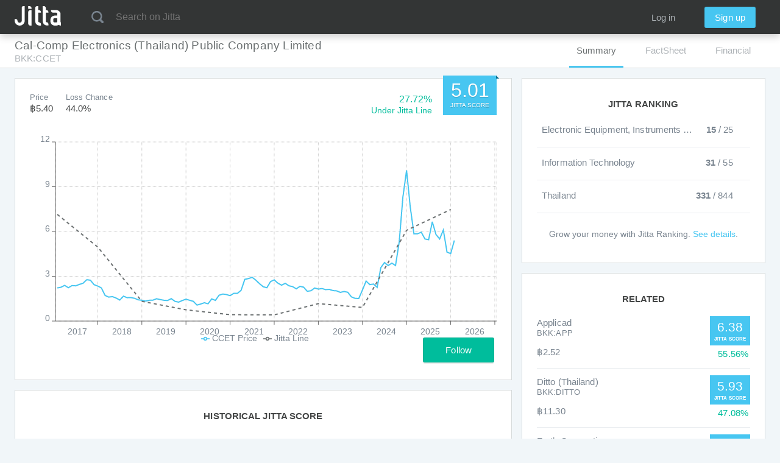

--- FILE ---
content_type: image/svg+xml
request_url: https://www.jitta.com/assets/img/app-init.svg
body_size: 941
content:
<svg xmlns="http://www.w3.org/2000/svg" width="150.58" height="63.93" viewBox="0 0 150.58 63.93" style="" class=""><defs><style>.a{fill:none;stroke:#00c1f2;stroke-miterlimit:10;}</style></defs><title>j-test2</title><path class="a ZcmMQtwC_0" d="M57.87,50.55a6.36,6.36,0,0,0-4.69-2H49.06v9.11H59.8V55.33A6.47,6.47,0,0,0,57.87,50.55Z" transform="translate(-4.71 -48.03)"></path><path class="a ZcmMQtwC_1" d="M51.12,63.23a6.55,6.55,0,0,0-2.06,5v36a6.55,6.55,0,0,0,2.06,5l.13.12a6.39,6.39,0,0,0,2.07,1.37,6.52,6.52,0,0,0,2.62.53H59.8V61.22H55.94A6.76,6.76,0,0,0,51.12,63.23Z" transform="translate(-4.71 -48.03)"></path><path class="a ZcmMQtwC_2" d="M114.44,67.78a6.72,6.72,0,0,0-6.61-6.56H106V55.07a6.05,6.05,0,0,0-1.93-4.65,6.56,6.56,0,0,0-4.69-1.89H95.91v9.11s0,27.16,0,35.79a24.83,24.83,0,0,0,2.27,11.23,12.45,12.45,0,0,0,6.76,5.62,23.23,23.23,0,0,0,5.82,1h3.68v-4.77a5.84,5.84,0,0,0-1.2-3.61,5,5,0,0,0-3.58-2,7.11,7.11,0,0,1-1.64-.18,2.88,2.88,0,0,1-2-3V69.68h8.46V68S114.44,67.81,114.44,67.78Z" transform="translate(-4.71 -48.03)"></path><path class="a ZcmMQtwC_3" d="M153.49,99V71.9a13.1,13.1,0,0,0-4.77-7.35,15.77,15.77,0,0,0-8.52-3.33H122.58v2.14a6.4,6.4,0,0,0,2.17,4.42,6.68,6.68,0,0,0,4.67,1.9h9.77a3.45,3.45,0,0,1,3.56,3.72v5.71h-8.13v0c-.33,0-6.22,0-10.44,4.26-3.42,3.47-3.87,8.27-3.87,11.82a19.32,19.32,0,0,0,2.75,10.27,13.51,13.51,0,0,0,6,4.69,23.58,23.58,0,0,0,6.3,1.14h3.22a16.59,16.59,0,0,0,8.62-2.4,13.47,13.47,0,0,0,4.82,1.9,15.88,15.88,0,0,0,2.8.45V105.8C154.79,103.36,154.14,100,153.49,99Zm-20.3,1.89c-1.67,0-2.79-.9-2.79-2.4V90c0-1.51,1.12-2.4,2.79-2.4h9.57V98.65c-.07,1.42-1.17,2.26-2.79,2.26Z" transform="translate(-4.71 -48.03)"></path><path class="a ZcmMQtwC_4" d="M88.85,102.94a5,5,0,0,0-3.58-2,7.11,7.11,0,0,1-1.64-.18,2.88,2.88,0,0,1-2-3V69.68h8.46V68s0-.2,0-.23a6.72,6.72,0,0,0-6.61-6.56H81.59V48.53H78.14a6.56,6.56,0,0,0-4.69,1.89,6,6,0,0,0-1.92,4.29h0s0,30.09,0,38.72a24.83,24.83,0,0,0,2.27,11.23,12.45,12.45,0,0,0,6.76,5.62,23.23,23.23,0,0,0,5.82,1h3.68v-4.77A5.84,5.84,0,0,0,88.85,102.94Z" transform="translate(-4.71 -48.03)"></path><path class="a ZcmMQtwC_5" d="M37.82,53.24h0V48.58H33.16a4.66,4.66,0,0,0-4.66,4.66h0V95.16a7,7,0,0,1-14,0h0A4.66,4.66,0,0,0,9.87,90.5H5.21v4.66h0a16.3,16.3,0,0,0,32.6.27h0Z" transform="translate(-4.71 -48.03)"></path><style>.ZcmMQtwC_0{stroke-dasharray:37 39;stroke-dashoffset:38;animation:ZcmMQtwC_draw_0 3800ms linear 0ms infinite,ZcmMQtwC_fade 3800ms linear 0ms infinite;}.ZcmMQtwC_1{stroke-dasharray:116 118;stroke-dashoffset:117;animation:ZcmMQtwC_draw_1 3800ms linear 0ms infinite,ZcmMQtwC_fade 3800ms linear 0ms infinite;}.ZcmMQtwC_2{stroke-dasharray:164 166;stroke-dashoffset:165;animation:ZcmMQtwC_draw_2 3800ms linear 0ms infinite,ZcmMQtwC_fade 3800ms linear 0ms infinite;}.ZcmMQtwC_3{stroke-dasharray:235 237;stroke-dashoffset:236;animation:ZcmMQtwC_draw_3 3800ms linear 0ms infinite,ZcmMQtwC_fade 3800ms linear 0ms infinite;}.ZcmMQtwC_4{stroke-dasharray:165 167;stroke-dashoffset:166;animation:ZcmMQtwC_draw_4 3800ms linear 0ms infinite,ZcmMQtwC_fade 3800ms linear 0ms infinite;}.ZcmMQtwC_5{stroke-dasharray:191 193;stroke-dashoffset:192;animation:ZcmMQtwC_draw_5 3800ms linear 0ms infinite,ZcmMQtwC_fade 3800ms linear 0ms infinite;}@keyframes ZcmMQtwC_draw{100%{stroke-dashoffset:0;}}@keyframes ZcmMQtwC_fade{0%{stroke-opacity:1;}92.10526315789474%{stroke-opacity:1;}100%{stroke-opacity:0;}}@keyframes ZcmMQtwC_draw_0{0%{stroke-dashoffset: 38}78.94736842105263%{ stroke-dashoffset: 0;}100%{ stroke-dashoffset: 0;}}@keyframes ZcmMQtwC_draw_1{0%{stroke-dashoffset: 117}78.94736842105263%{ stroke-dashoffset: 0;}100%{ stroke-dashoffset: 0;}}@keyframes ZcmMQtwC_draw_2{0%{stroke-dashoffset: 165}78.94736842105263%{ stroke-dashoffset: 0;}100%{ stroke-dashoffset: 0;}}@keyframes ZcmMQtwC_draw_3{0%{stroke-dashoffset: 236}78.94736842105263%{ stroke-dashoffset: 0;}100%{ stroke-dashoffset: 0;}}@keyframes ZcmMQtwC_draw_4{0%{stroke-dashoffset: 166}78.94736842105263%{ stroke-dashoffset: 0;}100%{ stroke-dashoffset: 0;}}@keyframes ZcmMQtwC_draw_5{0%{stroke-dashoffset: 192}78.94736842105263%{ stroke-dashoffset: 0;}100%{ stroke-dashoffset: 0;}}</style></svg>

--- FILE ---
content_type: application/javascript
request_url: https://www.jitta.com/2be5c5500a4e4fdf1ecc.kibo.js
body_size: 327577
content:
webpackJsonp([35],[,function(e,t,n){e.exports=n(824)()},,function(e,t,n){"use strict";t.__esModule=!0,t.default=function(e,t){if(!(e instanceof t))throw new TypeError("Cannot call a class as a function")}},function(e,t,n){"use strict";Object.defineProperty(t,"__esModule",{value:!0}),function(e,r){function i(e){return"function"==typeof e}function o(e){return e.displayName||e.name||"Component"}function a(e){return"function"==typeof e&&!(e.prototype&&e.prototype.isReactComponent)}function s(e){return e&&"string"==typeof e.styledComponentId}function l(e,t,n){var r=arguments.length>3&&void 0!==arguments[3]?arguments[3]:"&",i=e.join("").replace(re,""),o=t&&n?n+" "+t+" { "+i+" }":i;return ue=r,ce=t,fe=new RegExp("\\"+ce+"\\b","g"),oe(n||!t?"":t,o)}function u(e){return e.replace(Fe,"-$1").toLowerCase().replace(Ye,"-ms-")}function c(e,t){return null==t||"boolean"==typeof t||""===t?"":"number"!=typeof t||0===t||e in j.a?String(t).trim():t+"px"}function f(e,t,n){if(Array.isArray(e)){for(var r,o=[],l=0,u=e.length;l<u;l+=1)null!==(r=f(e[l],t,n))&&(Array.isArray(r)?o.push.apply(o,r):o.push(r));return o}if(Xe(e))return null;if(s(e))return"."+e.styledComponentId;if(i(e)){if(a(e)&&t){return f(e(t),t,n)}return e}return e instanceof Qe?n?(e.inject(n),e.getName()):e:V(e)?He(e):e.toString()}function d(e){for(var t=arguments.length,n=Array(t>1?t-1:0),r=1;r<t;r++)n[r-1]=arguments[r];return f(i(e)||V(e)?D(U,[e].concat(n)):D(e,n))}function p(e,t){var n=arguments.length>2&&void 0!==arguments[2]?arguments[2]:K;if(!Object(L.isValidElementType)(t))throw new ee(1,String(t));var r=function(){return e(t,n,d.apply(void 0,arguments))};return r.withConfig=function(r){return p(e,t,F({},n,r))},r.attrs=function(r){return p(e,t,F({},n,{attrs:Array.prototype.concat(n.attrs,r).filter(Boolean)}))},r}function h(e){for(var t,n=0|e.length,r=0|n,i=0;n>=4;)t=255&e.charCodeAt(i)|(255&e.charCodeAt(++i))<<8|(255&e.charCodeAt(++i))<<16|(255&e.charCodeAt(++i))<<24,t=1540483477*(65535&t)+((1540483477*(t>>>16)&65535)<<16),t^=t>>>24,t=1540483477*(65535&t)+((1540483477*(t>>>16)&65535)<<16),r=1540483477*(65535&r)+((1540483477*(r>>>16)&65535)<<16)^t,n-=4,++i;switch(n){case 3:r^=(255&e.charCodeAt(i+2))<<16;case 2:r^=(255&e.charCodeAt(i+1))<<8;case 1:r^=255&e.charCodeAt(i),r=1540483477*(65535&r)+((1540483477*(r>>>16)&65535)<<16)}return r^=r>>>13,((r=1540483477*(65535&r)+((1540483477*(r>>>16)&65535)<<16))^r>>>15)>>>0}function m(e){var t="",n=void 0;for(n=e;n>Ve;n=Math.floor(n/Ve))t=Ue(n%Ve)+t;return Ue(n%Ve)+t}function v(e){for(var t in e)if(i(e[t]))return!0;return!1}function g(e,t){for(var n=0;n<e.length;n+=1){var r=e[n];if(Array.isArray(r)&&!g(r,t))return!1;if(i(r)&&!s(r))return!1}return!t.some(function(e){return i(e)||v(e)})}function y(e){return e.replace($e,"-").replace(et,"")}function b(e){return"string"==typeof e&&!0}function x(e){return b(e)?"styled."+e:"Styled("+o(e)+")"}function w(e,t,n){if("string"!=typeof t){var r=ut(t);r&&r!==ct&&w(e,r,n);for(var i=ft.concat(ot(t),st(t)),o=rt[e.$$typeof]||tt,a=rt[t.$$typeof]||tt,s=i.length,l=void 0,u=void 0;s--;)if(u=i[s],!(nt[u]||n&&n[u]||a&&a[u]||o&&o[u])&&(l=lt(t,u)))try{it(e,u,l)}catch(e){}return e}return e}function C(e){return!!(e&&e.prototype&&e.prototype.isReactComponent)}function E(e,t,n){var r="string"!=typeof t?"sc":y(t),i=(bt[r]||0)+1;bt[r]=i;var o=r+"-"+e.generateName(r+i);return n?n+"-"+o:o}function k(e,t,n){var r=s(e),i=!b(e),a=t.displayName,l=void 0===a?x(e):a,u=t.componentId,c=void 0===u?E(Ze,t.displayName,t.parentComponentId):u,f=t.ParentComponent,d=void 0===f?xt:f,p=t.attrs,h=void 0===p?U:p,m=t.displayName&&t.componentId?y(t.displayName)+"-"+t.componentId:t.componentId||c,v=r&&e.attrs?Array.prototype.concat(e.attrs,h).filter(Boolean):h,g=new Ze(r?e.componentStyle.rules.concat(n):n,v,m),C=void 0,I=function(e,t){return N.a.createElement(d,F({},e,{forwardedComponent:C,forwardedRef:t}))};return I.displayName=l,C=N.a.forwardRef(I),C.displayName=l,C.attrs=v,C.componentStyle=g,C.foldedComponentIds=r?Array.prototype.concat(e.foldedComponentIds,e.styledComponentId):U,C.styledComponentId=m,C.target=r?e.target:e,C.withComponent=function(e){var r=t.componentId,i=X(t,["componentId"]),a=r&&r+"-"+(b(e)?e:y(o(e)));return k(e,F({},i,{attrs:v,componentId:a,ParentComponent:d}),n)},Object.defineProperty(C,"defaultProps",{get:function(){return this._foldedDefaultProps},set:function(t){this._foldedDefaultProps=r?Object(_.a)(e.defaultProps,t):t}}),C.toString=function(){return"."+C.styledComponentId},i&&w(C,e,{attrs:!0,componentStyle:!0,displayName:!0,foldedComponentIds:!0,styledComponentId:!0,target:!0,withComponent:!0}),C}function I(e){for(var t=arguments.length,n=Array(t>1?t-1:0),r=1;r<t;r++)n[r-1]=arguments[r];var i=d.apply(void 0,[e].concat(n)),o="sc-global-"+h(JSON.stringify(i)),a=new Et(i,o),s=function(e){function t(n){G(this,t);var r=H(this,e.call(this,n)),i=r.constructor,o=i.globalStyle,a=i.styledComponentId;return Z&&(window.scCGSHMRCache[a]=(window.scCGSHMRCache[a]||0)+1),r.state={globalStyle:o,styledComponentId:a},r}return Y(t,e),t.prototype.componentWillUnmount=function(){window.scCGSHMRCache[this.state.styledComponentId]&&(window.scCGSHMRCache[this.state.styledComponentId]-=1),0===window.scCGSHMRCache[this.state.styledComponentId]&&this.state.globalStyle.removeStyles(this.styleSheet)},t.prototype.render=function(){var e=this;return N.a.createElement(gt,null,function(t){e.styleSheet=t||Ge.master;var n=e.state.globalStyle;return n.isStatic?(n.renderStyles($,e.styleSheet),null):N.a.createElement(pt,null,function(t){var r=e.constructor.defaultProps,i=F({},e.props);return void 0!==t&&(i.theme=Je(e.props,t,r)),n.renderStyles(i,e.styleSheet),null})})},t}(N.a.Component);return s.globalStyle=a,s.styledComponentId=o,s}function T(e){for(var t=arguments.length,n=Array(t>1?t-1:0),r=1;r<t;r++)n[r-1]=arguments[r];var i=d.apply(void 0,[e].concat(n)),o=m(h(kt(JSON.stringify(i))));return new Qe(o,l(i,o,"@keyframes"))}n.d(t,"createGlobalStyle",function(){return I}),n.d(t,"css",function(){return d}),n.d(t,"isStyledComponent",function(){return s}),n.d(t,"keyframes",function(){return T}),n.d(t,"ServerStyleSheet",function(){return mt}),n.d(t,"StyleSheetConsumer",function(){return gt}),n.d(t,"StyleSheetContext",function(){return vt}),n.d(t,"StyleSheetManager",function(){return yt}),n.d(t,"ThemeConsumer",function(){return pt}),n.d(t,"ThemeContext",function(){return dt}),n.d(t,"ThemeProvider",function(){return ht}),n.d(t,"withTheme",function(){return It}),n.d(t,"__DO_NOT_USE_OR_YOU_WILL_BE_HAUNTED_BY_SPOOKY_GHOSTS",function(){return Tt});var A=n(898),O=n.n(A),M=n(899),S=n.n(M),P=n(0),N=n.n(P),j=n(900),L=n(901),R=(n.n(L),n(903)),B=n(1),z=(n.n(B),n(904)),_=n(905),D=function(e,t){for(var n=[e[0]],r=0,i=t.length;r<i;r+=1)n.push(t[r],e[r+1]);return n},W="function"==typeof Symbol&&"symbol"==typeof Symbol.iterator?function(e){return typeof e}:function(e){return e&&"function"==typeof Symbol&&e.constructor===Symbol&&e!==Symbol.prototype?"symbol":typeof e},G=function(e,t){if(!(e instanceof t))throw new TypeError("Cannot call a class as a function")},Q=function(){function e(e,t){for(var n=0;n<t.length;n++){var r=t[n];r.enumerable=r.enumerable||!1,r.configurable=!0,"value"in r&&(r.writable=!0),Object.defineProperty(e,r.key,r)}}return function(t,n,r){return n&&e(t.prototype,n),r&&e(t,r),t}}(),F=Object.assign||function(e){for(var t=1;t<arguments.length;t++){var n=arguments[t];for(var r in n)Object.prototype.hasOwnProperty.call(n,r)&&(e[r]=n[r])}return e},Y=function(e,t){if("function"!=typeof t&&null!==t)throw new TypeError("Super expression must either be null or a function, not "+typeof t);e.prototype=Object.create(t&&t.prototype,{constructor:{value:e,enumerable:!1,writable:!0,configurable:!0}}),t&&(Object.setPrototypeOf?Object.setPrototypeOf(e,t):e.__proto__=t)},X=function(e,t){var n={};for(var r in e)t.indexOf(r)>=0||Object.prototype.hasOwnProperty.call(e,r)&&(n[r]=e[r]);return n},H=function(e,t){if(!e)throw new ReferenceError("this hasn't been initialised - super() hasn't been called");return!t||"object"!=typeof t&&"function"!=typeof t?e:t},V=function(e){return"object"===(void 0===e?"undefined":W(e))&&e.constructor===Object},U=Object.freeze([]),K=Object.freeze({}),q=void 0!==e&&(Object({VERSION:"1.2.76",NODE_ENV:"production",H3_URL:"https://www.jitta.com",API_BASE_URL:"https://apirouter.jitta.com",ACCOUNTS_BASE_URL:"https://accounts.jitta.com",ALGOLIA_EXPLORE_INDEX:"jitta_explore_ciq",ALGOLIA_SEARCH_INDEX:"jitta_search_ciq",ALGOLIA_REPLICAS_SUFFIX:"_ciq",COOKIE_DOMAIN:".jitta.com",CUSTOM_HOST:"instantsearch.jitta.com",SUBMIT_ERRORS:void 0,versionHash:"e150ae4b",sentryURL:"https://54ca7a340c1c435fa347fe3f2d9bb641@sentry.io/150533"}).REACT_APP_SC_ATTR||Object({VERSION:"1.2.76",NODE_ENV:"production",H3_URL:"https://www.jitta.com",API_BASE_URL:"https://apirouter.jitta.com",ACCOUNTS_BASE_URL:"https://accounts.jitta.com",ALGOLIA_EXPLORE_INDEX:"jitta_explore_ciq",ALGOLIA_SEARCH_INDEX:"jitta_search_ciq",ALGOLIA_REPLICAS_SUFFIX:"_ciq",COOKIE_DOMAIN:".jitta.com",CUSTOM_HOST:"instantsearch.jitta.com",SUBMIT_ERRORS:void 0,versionHash:"e150ae4b",sentryURL:"https://54ca7a340c1c435fa347fe3f2d9bb641@sentry.io/150533"}).SC_ATTR)||"data-styled",Z="undefined"!=typeof window&&"HTMLElement"in window,J="boolean"==typeof SC_DISABLE_SPEEDY&&SC_DISABLE_SPEEDY||void 0!==e&&(Object({VERSION:"1.2.76",NODE_ENV:"production",H3_URL:"https://www.jitta.com",API_BASE_URL:"https://apirouter.jitta.com",ACCOUNTS_BASE_URL:"https://accounts.jitta.com",ALGOLIA_EXPLORE_INDEX:"jitta_explore_ciq",ALGOLIA_SEARCH_INDEX:"jitta_search_ciq",ALGOLIA_REPLICAS_SUFFIX:"_ciq",COOKIE_DOMAIN:".jitta.com",CUSTOM_HOST:"instantsearch.jitta.com",SUBMIT_ERRORS:void 0,versionHash:"e150ae4b",sentryURL:"https://54ca7a340c1c435fa347fe3f2d9bb641@sentry.io/150533"}).REACT_APP_SC_DISABLE_SPEEDY||Object({VERSION:"1.2.76",NODE_ENV:"production",H3_URL:"https://www.jitta.com",API_BASE_URL:"https://apirouter.jitta.com",ACCOUNTS_BASE_URL:"https://accounts.jitta.com",ALGOLIA_EXPLORE_INDEX:"jitta_explore_ciq",ALGOLIA_SEARCH_INDEX:"jitta_search_ciq",ALGOLIA_REPLICAS_SUFFIX:"_ciq",COOKIE_DOMAIN:".jitta.com",CUSTOM_HOST:"instantsearch.jitta.com",SUBMIT_ERRORS:void 0,versionHash:"e150ae4b",sentryURL:"https://54ca7a340c1c435fa347fe3f2d9bb641@sentry.io/150533"}).SC_DISABLE_SPEEDY)||!1,$={},ee=function(e){function t(n){G(this,t);for(var r=arguments.length,i=Array(r>1?r-1:0),o=1;o<r;o++)i[o-1]=arguments[o];var a,a=H(this,e.call(this,"An error occurred. See https://github.com/styled-components/styled-components/blob/master/packages/styled-components/src/utils/errors.md#"+n+" for more information."+(i.length>0?" Additional arguments: "+i.join(", "):"")));return H(a)}return Y(t,e),t}(Error),te=/^[^\S\n]*?\/\* sc-component-id:\s*(\S+)\s+\*\//gm,ne=function(e){var t=""+(e||""),n=[];return t.replace(te,function(e,t,r){return n.push({componentId:t,matchIndex:r}),e}),n.map(function(e,r){var i=e.componentId,o=e.matchIndex,a=n[r+1];return{componentId:i,cssFromDOM:a?t.slice(o,a.matchIndex):t.slice(o)}})},re=/^\s*\/\/.*$/gm,ie=new O.a({global:!1,cascade:!0,keyframe:!1,prefix:!1,compress:!1,semicolon:!0}),oe=new O.a({global:!1,cascade:!0,keyframe:!1,prefix:!0,compress:!1,semicolon:!1}),ae=[],se=function(e){if(-2===e){var t=ae;return ae=[],t}},le=S()(function(e){ae.push(e)}),ue=void 0,ce=void 0,fe=void 0,de=function(e,t,n){return t>0&&-1!==n.slice(0,t).indexOf(ce)&&n.slice(t-ce.length,t)!==ce?"."+ue:e},pe=function(e,t,n){2===e&&n.length&&n[0].lastIndexOf(ce)>0&&(n[0]=n[0].replace(fe,de))};oe.use([pe,le,se]),ie.use([le,se]);var he=function(e){return ie("",e)},me=function(){return n.nc},ve=function(e,t,n){if(n){(e[t]||(e[t]=Object.create(null)))[n]=!0}},ge=function(e,t){e[t]=Object.create(null)},ye=function(e){return function(t,n){return void 0!==e[t]&&e[t][n]}},be=function(e){var t="";for(var n in e)t+=Object.keys(e[n]).join(" ")+" ";return t.trim()},xe=function(e){var t=Object.create(null);for(var n in e)t[n]=F({},e[n]);return t},we=function(e){if(e.sheet)return e.sheet;for(var t=document.styleSheets.length,n=0;n<t;n+=1){var r=document.styleSheets[n];if(r.ownerNode===e)return r}throw new ee(10)},Ce=function(e,t,n){if(!t)return!1;var r=e.cssRules.length;try{e.insertRule(t,n<=r?n:r)}catch(e){return!1}return!0},Ee=function(e,t,n){for(var r=t-n,i=t;i>r;i-=1)e.deleteRule(i)},ke=function(e){return"\n/* sc-component-id: "+e+" */\n"},Ie=function(e,t){for(var n=0,r=0;r<=t;r+=1)n+=e[r];return n},Te=function(e,t,n){var r=document.createElement("style");r.setAttribute(q,""),r.setAttribute("data-styled-version","4.3.2");var i=me();if(i&&r.setAttribute("nonce",i),r.appendChild(document.createTextNode("")),e&&!t)e.appendChild(r);else{if(!t||!e||!t.parentNode)throw new ee(6);t.parentNode.insertBefore(r,n?t:t.nextSibling)}return r},Ae=function(e,t){return function(n){var r=me();return"<style "+[r&&'nonce="'+r+'"',q+'="'+be(t)+'"','data-styled-version="4.3.2"',n].filter(Boolean).join(" ")+">"+e()+"</style>"}},Oe=function(e,t){return function(){var n,r=(n={},n[q]=be(t),n["data-styled-version"]="4.3.2",n),i=me();return i&&(r.nonce=i),N.a.createElement("style",F({},r,{dangerouslySetInnerHTML:{__html:e()}}))}},Me=function(e){return function(){return Object.keys(e)}},Se=function(e,t){var n=Object.create(null),r=Object.create(null),i=[],o=void 0!==t,a=!1,s=function(e){var t=r[e];return void 0!==t?t:(r[e]=i.length,i.push(0),ge(n,e),r[e])},l=function(r,l,u){for(var c=s(r),f=we(e),d=Ie(i,c),p=0,h=[],m=l.length,v=0;v<m;v+=1){var g=l[v],y=o;y&&-1!==g.indexOf("@import")?h.push(g):Ce(f,g,d+p)&&(y=!1,p+=1)}o&&h.length>0&&(a=!0,t().insertRules(r+"-import",h)),i[c]+=p,ve(n,r,u)},u=function(s){var l=r[s];if(void 0!==l){var u=i[l],c=we(e),f=Ie(i,l)-1;Ee(c,f,u),i[l]=0,ge(n,s),o&&a&&t().removeRules(s+"-import")}},c=function(){var t=we(e),n=t.cssRules,o="";for(var a in r){o+=ke(a);for(var s=r[a],l=Ie(i,s),u=i[s],c=l-u;c<l;c+=1){var f=n[c];void 0!==f&&(o+=f.cssText)}}return o};return{clone:function(){throw new ee(5)},css:c,getIds:Me(r),hasNameForId:ye(n),insertMarker:s,insertRules:l,removeRules:u,sealed:!1,styleTag:e,toElement:Oe(c,n),toHTML:Ae(c,n)}},Pe=function(e){return document.createTextNode(ke(e))},Ne=function(e,t){var n=Object.create(null),r=Object.create(null),i=void 0!==t,o=!1,a=function(t){var i=r[t];return void 0!==i?i:(r[t]=Pe(t),e.appendChild(r[t]),n[t]=Object.create(null),r[t])},s=function(e,r,s){for(var l=a(e),u=[],c=r.length,f=0;f<c;f+=1){var d=r[f],p=i;if(p&&-1!==d.indexOf("@import"))u.push(d);else{p=!1;var h=f===c-1?"":" ";l.appendData(""+d+h)}}ve(n,e,s),i&&u.length>0&&(o=!0,t().insertRules(e+"-import",u))},l=function(a){var s=r[a];if(void 0!==s){var l=Pe(a);e.replaceChild(l,s),r[a]=l,ge(n,a),i&&o&&t().removeRules(a+"-import")}},u=function(){var e="";for(var t in r)e+=r[t].data;return e};return{clone:function(){throw new ee(5)},css:u,getIds:Me(r),hasNameForId:ye(n),insertMarker:a,insertRules:s,removeRules:l,sealed:!1,styleTag:e,toElement:Oe(u,n),toHTML:Ae(u,n)}},je=function e(t,n){var r=void 0===t?Object.create(null):t,i=void 0===n?Object.create(null):n,o=function(e){var t=i[e];return void 0!==t?t:i[e]=[""]},a=function(e,t,n){o(e)[0]+=t.join(" "),ve(r,e,n)},s=function(e){var t=i[e];void 0!==t&&(t[0]="",ge(r,e))},l=function(){var e="";for(var t in i){var n=i[t][0];n&&(e+=ke(t)+n)}return e};return{clone:function(){var t=xe(r),n=Object.create(null);for(var o in i)n[o]=[i[o][0]];return e(t,n)},css:l,getIds:Me(i),hasNameForId:ye(r),insertMarker:o,insertRules:a,removeRules:s,sealed:!1,styleTag:null,toElement:Oe(l,r),toHTML:Ae(l,r)}},Le=function(e,t,n,r,i){if(Z&&!n){var o=Te(e,t,r);return J?Ne(o,i):Se(o,i)}return je()},Re=function(e,t,n){for(var r=0,i=n.length;r<i;r+=1){var o=n[r],a=o.componentId,s=o.cssFromDOM,l=he(s);e.insertRules(a,l)}for(var u=0,c=t.length;u<c;u+=1){var f=t[u];f.parentNode&&f.parentNode.removeChild(f)}},Be=/\s+/,ze=void 0;ze=Z?J?40:1e3:-1;var _e,De=0,We=void 0,Ge=function(){function e(){var t=this,n=arguments.length>0&&void 0!==arguments[0]?arguments[0]:Z?document.head:null,r=arguments.length>1&&void 0!==arguments[1]&&arguments[1];G(this,e),this.getImportRuleTag=function(){var e=t.importRuleTag;if(void 0!==e)return e;var n=t.tags[0];return t.importRuleTag=Le(t.target,n?n.styleTag:null,t.forceServer,!0)},De+=1,this.id=De,this.forceServer=r,this.target=r?null:n,this.tagMap={},this.deferred={},this.rehydratedNames={},this.ignoreRehydratedNames={},this.tags=[],this.capacity=1,this.clones=[]}return e.prototype.rehydrate=function(){if(!Z||this.forceServer)return this;var e=[],t=[],n=!1,r=document.querySelectorAll("style["+q+'][data-styled-version="4.3.2"]'),i=r.length;if(!i)return this;for(var o=0;o<i;o+=1){var a=r[o];n||(n=!!a.getAttribute("data-styled-streamed"));for(var s,l=(a.getAttribute(q)||"").trim().split(Be),u=l.length,c=0;c<u;c+=1)s=l[c],this.rehydratedNames[s]=!0;t.push.apply(t,ne(a.textContent)),e.push(a)}var f=t.length;if(!f)return this;var d=this.makeTag(null);Re(d,e,t),this.capacity=Math.max(1,ze-f),this.tags.push(d);for(var p=0;p<f;p+=1)this.tagMap[t[p].componentId]=d;return this},e.reset=function(){var t=arguments.length>0&&void 0!==arguments[0]&&arguments[0];We=new e(void 0,t).rehydrate()},e.prototype.clone=function(){var t=new e(this.target,this.forceServer);return this.clones.push(t),t.tags=this.tags.map(function(e){for(var n=e.getIds(),r=e.clone(),i=0;i<n.length;i+=1)t.tagMap[n[i]]=r;return r}),t.rehydratedNames=F({},this.rehydratedNames),t.deferred=F({},this.deferred),t},e.prototype.sealAllTags=function(){this.capacity=1,this.tags.forEach(function(e){e.sealed=!0})},e.prototype.makeTag=function(e){var t=e?e.styleTag:null;return Le(this.target,t,this.forceServer,!1,this.getImportRuleTag)},e.prototype.getTagForId=function(e){var t=this.tagMap[e];if(void 0!==t&&!t.sealed)return t;var n=this.tags[this.tags.length-1];return this.capacity-=1,0===this.capacity&&(this.capacity=ze,n=this.makeTag(n),this.tags.push(n)),this.tagMap[e]=n},e.prototype.hasId=function(e){return void 0!==this.tagMap[e]},e.prototype.hasNameForId=function(e,t){if(void 0===this.ignoreRehydratedNames[e]&&this.rehydratedNames[t])return!0;var n=this.tagMap[e];return void 0!==n&&n.hasNameForId(e,t)},e.prototype.deferredInject=function(e,t){if(void 0===this.tagMap[e]){for(var n=this.clones,r=0;r<n.length;r+=1)n[r].deferredInject(e,t);this.getTagForId(e).insertMarker(e),this.deferred[e]=t}},e.prototype.inject=function(e,t,n){for(var r=this.clones,i=0;i<r.length;i+=1)r[i].inject(e,t,n);var o=this.getTagForId(e);if(void 0!==this.deferred[e]){var a=this.deferred[e].concat(t);o.insertRules(e,a,n),this.deferred[e]=void 0}else o.insertRules(e,t,n)},e.prototype.remove=function(e){var t=this.tagMap[e];if(void 0!==t){for(var n=this.clones,r=0;r<n.length;r+=1)n[r].remove(e);t.removeRules(e),this.ignoreRehydratedNames[e]=!0,this.deferred[e]=void 0}},e.prototype.toHTML=function(){return this.tags.map(function(e){return e.toHTML()}).join("")},e.prototype.toReactElements=function(){var e=this.id;return this.tags.map(function(t,n){var r="sc-"+e+"-"+n;return Object(P.cloneElement)(t.toElement(),{key:r})})},Q(e,null,[{key:"master",get:function(){return We||(We=(new e).rehydrate())}},{key:"instance",get:function(){return e.master}}]),e}(),Qe=function(){function e(t,n){var r=this;G(this,e),this.inject=function(e){e.hasNameForId(r.id,r.name)||e.inject(r.id,r.rules,r.name)},this.toString=function(){throw new ee(12,String(r.name))},this.name=t,this.rules=n,this.id="sc-keyframes-"+t}return e.prototype.getName=function(){return this.name},e}(),Fe=/([A-Z])/g,Ye=/^ms-/,Xe=function(e){return void 0===e||null===e||!1===e||""===e},He=function e(t,n){var r=[];return Object.keys(t).forEach(function(n){if(!Xe(t[n])){if(V(t[n]))return r.push.apply(r,e(t[n],n)),r;if(i(t[n]))return r.push(u(n)+":",t[n],";"),r;r.push(u(n)+": "+c(n,t[n])+";")}return r}),n?[n+" {"].concat(r,["}"]):r},Ve=52,Ue=function(e){return String.fromCharCode(e+(e>25?39:97))},Ke=!1,qe=function(e){return m(h(e))},Ze=function(){function e(t,n,r){G(this,e),this.rules=t,this.isStatic=!Ke&&g(t,n),this.componentId=r,Ge.master.hasId(r)||Ge.master.deferredInject(r,[])}return e.prototype.generateAndInjectStyles=function(e,t){var n=this.isStatic,r=this.componentId,i=this.lastClassName;if(Z&&n&&"string"==typeof i&&t.hasNameForId(r,i))return i;var o=f(this.rules,e,t),a=qe(this.componentId+o.join(""));return t.hasNameForId(r,a)||t.inject(this.componentId,l(o,"."+a,void 0,r),a),this.lastClassName=a,a},e.generateName=function(e){return qe(e)},e}(),Je=function(e,t){var n=arguments.length>2&&void 0!==arguments[2]?arguments[2]:K,r=!!n&&e.theme===n.theme;return e.theme&&!r?e.theme:t||n.theme},$e=/[[\].#*$><+~=|^:(),"'`-]+/g,et=/(^-|-$)/g,tt={childContextTypes:!0,contextTypes:!0,defaultProps:!0,displayName:!0,getDerivedStateFromProps:!0,propTypes:!0,type:!0},nt={name:!0,length:!0,prototype:!0,caller:!0,callee:!0,arguments:!0,arity:!0},rt=(_e={},_e[L.ForwardRef]={$$typeof:!0,render:!0},_e),it=Object.defineProperty,ot=Object.getOwnPropertyNames,at=Object.getOwnPropertySymbols,st=void 0===at?function(){return[]}:at,lt=Object.getOwnPropertyDescriptor,ut=Object.getPrototypeOf,ct=Object.prototype,ft=Array.prototype,dt=Object(P.createContext)(),pt=dt.Consumer,ht=function(e){function t(n){G(this,t);var r=H(this,e.call(this,n));return r.getContext=Object(R.a)(r.getContext.bind(r)),r.renderInner=r.renderInner.bind(r),r}return Y(t,e),t.prototype.render=function(){return this.props.children?N.a.createElement(dt.Consumer,null,this.renderInner):null},t.prototype.renderInner=function(e){var t=this.getContext(this.props.theme,e);return N.a.createElement(dt.Provider,{value:t},N.a.Children.only(this.props.children))},t.prototype.getTheme=function(e,t){if(i(e)){return e(t)}if(null===e||Array.isArray(e)||"object"!==(void 0===e?"undefined":W(e)))throw new ee(8);return F({},t,e)},t.prototype.getContext=function(e,t){return this.getTheme(e,t)},t}(P.Component),mt=function(){function e(){G(this,e),this.masterSheet=Ge.master,this.instance=this.masterSheet.clone(),this.sealed=!1}return e.prototype.seal=function(){if(!this.sealed){var e=this.masterSheet.clones.indexOf(this.instance);this.masterSheet.clones.splice(e,1),this.sealed=!0}},e.prototype.collectStyles=function(e){if(this.sealed)throw new ee(2);return N.a.createElement(yt,{sheet:this.instance},e)},e.prototype.getStyleTags=function(){return this.seal(),this.instance.toHTML()},e.prototype.getStyleElement=function(){return this.seal(),this.instance.toReactElements()},e.prototype.interleaveWithNodeStream=function(e){throw new ee(3)},e}(),vt=Object(P.createContext)(),gt=vt.Consumer,yt=function(e){function t(n){G(this,t);var r=H(this,e.call(this,n));return r.getContext=Object(R.a)(r.getContext),r}return Y(t,e),t.prototype.getContext=function(e,t){if(e)return e;if(t)return new Ge(t);throw new ee(4)},t.prototype.render=function(){var e=this.props,t=e.children,n=e.sheet,r=e.target;return N.a.createElement(vt.Provider,{value:this.getContext(n,r)},t)},t}(P.Component),bt={},xt=function(e){function t(){G(this,t);var n=H(this,e.call(this));return n.attrs={},n.renderOuter=n.renderOuter.bind(n),n.renderInner=n.renderInner.bind(n),n}return Y(t,e),t.prototype.render=function(){return N.a.createElement(gt,null,this.renderOuter)},t.prototype.renderOuter=function(){var e=arguments.length>0&&void 0!==arguments[0]?arguments[0]:Ge.master;return this.styleSheet=e,this.props.forwardedComponent.componentStyle.isStatic?this.renderInner():N.a.createElement(pt,null,this.renderInner)},t.prototype.renderInner=function(e){var t=this.props.forwardedComponent,n=t.componentStyle,r=t.defaultProps,i=(t.displayName,t.foldedComponentIds),o=t.styledComponentId,a=t.target,s=void 0;s=n.isStatic?this.generateAndInjectStyles(K,this.props):this.generateAndInjectStyles(Je(this.props,e,r)||K,this.props);var l=this.props.as||this.attrs.as||a,u=b(l),c={},f=F({},this.attrs,this.props),d=void 0;for(d in f)"forwardedComponent"!==d&&"as"!==d&&("forwardedRef"===d?c.ref=f[d]:"forwardedAs"===d?c.as=f[d]:u&&!Object(z.a)(d)||(c[d]=f[d]));return this.props.style&&this.attrs.style&&(c.style=F({},this.attrs.style,this.props.style)),c.className=Array.prototype.concat(i,this.props.className,o,this.attrs.className,s).filter(Boolean).join(" "),Object(P.createElement)(l,c)},t.prototype.buildExecutionContext=function(e,t,n){var r=this,o=F({},t,{theme:e});return n.length?(this.attrs={},n.forEach(function(e){var t=e,n=!1,a=void 0,l=void 0;i(t)&&(t=t(o),n=!0);for(l in t)a=t[l],n||!i(a)||C(a)||s(a)||(a=a(o)),r.attrs[l]=a,o[l]=a}),o):o},t.prototype.generateAndInjectStyles=function(e,t){var n=t.forwardedComponent,r=n.attrs,i=n.componentStyle;n.warnTooManyClasses;if(i.isStatic&&!r.length)return i.generateAndInjectStyles(K,this.styleSheet);var o=i.generateAndInjectStyles(this.buildExecutionContext(e,t,r),this.styleSheet);return o},t}(P.Component),wt=["a","abbr","address","area","article","aside","audio","b","base","bdi","bdo","big","blockquote","body","br","button","canvas","caption","cite","code","col","colgroup","data","datalist","dd","del","details","dfn","dialog","div","dl","dt","em","embed","fieldset","figcaption","figure","footer","form","h1","h2","h3","h4","h5","h6","head","header","hgroup","hr","html","i","iframe","img","input","ins","kbd","keygen","label","legend","li","link","main","map","mark","marquee","menu","menuitem","meta","meter","nav","noscript","object","ol","optgroup","option","output","p","param","picture","pre","progress","q","rp","rt","ruby","s","samp","script","section","select","small","source","span","strong","style","sub","summary","sup","table","tbody","td","textarea","tfoot","th","thead","time","title","tr","track","u","ul","var","video","wbr","circle","clipPath","defs","ellipse","foreignObject","g","image","line","linearGradient","marker","mask","path","pattern","polygon","polyline","radialGradient","rect","stop","svg","text","tspan"],Ct=function(e){return p(k,e)};wt.forEach(function(e){Ct[e]=Ct(e)});var Et=function(){function e(t,n){G(this,e),this.rules=t,this.componentId=n,this.isStatic=g(t,U),Ge.master.hasId(n)||Ge.master.deferredInject(n,[])}return e.prototype.createStyles=function(e,t){var n=f(this.rules,e,t),r=l(n,"");t.inject(this.componentId,r)},e.prototype.removeStyles=function(e){var t=this.componentId;e.hasId(t)&&e.remove(t)},e.prototype.renderStyles=function(e,t){this.removeStyles(t),this.createStyles(e,t)},e}();Z&&(window.scCGSHMRCache={});var kt=function(e){return e.replace(/\s|\\n/g,"")},It=function(e){var t=N.a.forwardRef(function(t,n){return N.a.createElement(pt,null,function(r){var i=e.defaultProps,o=Je(t,r,i);return N.a.createElement(e,F({},t,{theme:o,ref:n}))})});return w(t,e),t.displayName="WithTheme("+o(e)+")",t},Tt={StyleSheet:Ge};t.default=Ct}.call(t,n(93),n(897)(e))},function(e,t,n){"use strict";t.__esModule=!0;var r=n(159),i=function(e){return e&&e.__esModule?e:{default:e}}(r);t.default=function(e,t){if(!e)throw new ReferenceError("this hasn't been initialised - super() hasn't been called");return!t||"object"!==(void 0===t?"undefined":(0,i.default)(t))&&"function"!=typeof t?e:t}},function(e,t,n){"use strict";function r(e){return e&&e.__esModule?e:{default:e}}t.__esModule=!0;var i=n(669),o=r(i),a=n(672),s=r(a),l=n(159),u=r(l);t.default=function(e,t){if("function"!=typeof t&&null!==t)throw new TypeError("Super expression must either be null or a function, not "+(void 0===t?"undefined":(0,u.default)(t)));e.prototype=(0,s.default)(t&&t.prototype,{constructor:{value:e,enumerable:!1,writable:!0,configurable:!0}}),t&&(o.default?(0,o.default)(e,t):e.__proto__=t)}},function(e,t,n){"use strict";Object.defineProperty(t,"__esModule",{value:!0});var r={white:"#ffffff",alabaster:"#fafafa",cararra:"#eaecec",mercury:"#e6e7e7",alto:"#d7dbdc",dovegrey:"#6c7172",tundora:"#444646",capecod:"#3e4141",tuatara:"#333535",catskillwhite:"#f1f6f9",mystic:"#e8ecef",bombay:"#aeb3b7",waterloo:"#79848f",frenchpass:"#c0eefe",jittablue:"#47c6f1",blue:"#4fb4e7",green:"#00bd9c",red:"#fd726d"},i={colorWhite:r.white,colorBlack:r.tuatara,colorBlackTransparent:"rgba(51, 51, 51, 0.75)",colorGray:"#808080",colorGrayLight:r.alto,colorGrayLight02:r.mystic,colorGrayDark:"#79848f",colorGrayTextLight:r.bombay,colorGrayTitle:"#565858",colorBlue:r.jittablue,colorBlueTint:r.catskillwhite,colorRed:r.red,colorGreen:r.green,colorShadowLight:"rgba(0, 0, 0, 0.2)",colorShadowLightSuper:"rgba(0, 0, 0, 0.03)",colorShadowLightSuper02:"rgba(0, 0, 0, 0.15)",colorBackdropNormal:"rgba(0, 0, 0, 0.6)",colorPrimary:r.jittablue,colorShadow:"rgba(0, 0, 0, 0.08)",colorBackdrop:"rgba(51, 51, 51, 0.75)",colorFontPrimary:r.waterloo,colorHeadingPrimary:r.dovegrey},o={zIndexSm:0,zIndexBeforeMd:250,zIndexMd:500,zIndexBeforeLg:750,zIndexLg:1e3},a={subBorderColor:r.cararra,borderColor:r.alto,borderColor2:r.cararra,borderRadius:"3px",borderWidth:"1px",borderStyle:"solid"},s={fontColor:i.colorFontPrimary,fontSizeSm:"12px",fontSize:"14px",fontSizeLg:"20px",fontWeight:"400",fontLineHeight:"1.4em",minFontSizeTitle:"14px",fontSizeSubtitleSm:"20px",fontSizeSubtitle:"24px",fontSizeSubtitleLg:"30px",fontSizeTitleSm:"36px",fontSizeTitle:"48px",fontSizeTitleLg:"60px",fontFamilySystem:'"Helvetica Neue", Helvetica, Roboto, Arial, sans-serif',fontFamilySystemBold:'"HelveticaNeue-Bold", "Helvetica Neue", Helvetica, Roboto, Arial, sans-serif',fontFamilySystemMedium:'"HelveticaNeue-Medium", "Helvetica Neue", Helvetica, Roboto, Arial, sans-serif',fontFamilySystemLight:'"HelveticaNeue-Light", "Helvetica Neue", Helvetica, Roboto, Arial, sans-serif',headingsColor:i.colorHeadingPrimary},l={breakpointSm:"768px",breakpointMd:"992px",breakpointLg:"1280px",breakpointXl:"1440px"};t.baseColors=r,t.themeColors=i,t.zIndex=o,t.borders=a,t.typography=s,t.breakpoints=l},function(e,t,n){var r,i;/*!
  Copyright (c) 2016 Jed Watson.
  Licensed under the MIT License (MIT), see
  http://jedwatson.github.io/classnames
*/
!function(){"use strict";function n(){for(var e=[],t=0;t<arguments.length;t++){var r=arguments[t];if(r){var i=typeof r;if("string"===i||"number"===i)e.push(r);else if(Array.isArray(r))e.push(n.apply(null,r));else if("object"===i)for(var a in r)o.call(r,a)&&r[a]&&e.push(a)}}return e.join(" ")}var o={}.hasOwnProperty;void 0!==e&&e.exports?e.exports=n:(r=[],void 0!==(i=function(){return n}.apply(t,r))&&(e.exports=i))}()},function(e,t,n){function r(e){if(!o(e))return!1;var t=i(e);return t==s||t==l||t==a||t==u}var i=n(62),o=n(23),a="[object AsyncFunction]",s="[object Function]",l="[object GeneratorFunction]",u="[object Proxy]";e.exports=r},,function(e,t){var n=Array.isArray;e.exports=n},function(e,t,n){"use strict";t.__esModule=!0;var r=n(88),i=function(e){return e&&e.__esModule?e:{default:e}}(r);t.default=i.default||function(e){for(var t=1;t<arguments.length;t++){var n=arguments[t];for(var r in n)Object.prototype.hasOwnProperty.call(n,r)&&(e[r]=n[r])}return e}},,,,function(e,t,n){"use strict";function r(e){return e&&e.__esModule?e:{default:e}}Object.defineProperty(t,"__esModule",{value:!0}),t.Caret=t.ListItem=t.NavbarListItems=t.NavbarIcon=t.NavbarText=t.NavBarItem=t.Navbar=t.notify=t.NotifyContainer=t.Suggest=t.Autocomplete=t.Table=t.Slider=t.EditableText=t.Checkbox=t.BaseCard=t.Dropdown=t.Tooltip=t.ReChart=t.TabPanel=t.Tabs=t.Tags=t.Modal=t.Select=t.TextInput=t.buttonStylesCombined=t.Button=t.Icon=t.Image=t.Card=t.FlexItem=t.Flex=t.Link=t.TextXS=t.TextSM=t.Text=t.TextRead=t.HeadingXS=t.HeadingSM=t.Heading=t.HeadingLG=t.HeadingXL=t.NavFlexResponsiveItem=t.NavFlexItem=t.NavFlex=t.Divided=t.Divider=t.Section=t.Container=t.LinkStyle=t.TextSMStyle=t.TextStyle=t.TextReadStyle=t.HeadingXSStyle=t.HeadingSMStyle=t.HeadingStyle=t.HeadingLGStyle=t.HeadingXLStyle=t.BaseMargin=t.Base=t.Context=void 0;var i=n(52);Object.defineProperty(t,"Base",{enumerable:!0,get:function(){return i.Base}}),Object.defineProperty(t,"BaseMargin",{enumerable:!0,get:function(){return i.BaseMargin}}),Object.defineProperty(t,"HeadingXLStyle",{enumerable:!0,get:function(){return i.HeadingXLStyle}}),Object.defineProperty(t,"HeadingLGStyle",{enumerable:!0,get:function(){return i.HeadingLGStyle}}),Object.defineProperty(t,"HeadingStyle",{enumerable:!0,get:function(){return i.HeadingStyle}}),Object.defineProperty(t,"HeadingSMStyle",{enumerable:!0,get:function(){return i.HeadingSMStyle}}),Object.defineProperty(t,"HeadingXSStyle",{enumerable:!0,get:function(){return i.HeadingXSStyle}}),Object.defineProperty(t,"TextReadStyle",{enumerable:!0,get:function(){return i.TextReadStyle}}),Object.defineProperty(t,"TextStyle",{enumerable:!0,get:function(){return i.TextStyle}}),Object.defineProperty(t,"TextSMStyle",{enumerable:!0,get:function(){return i.TextSMStyle}}),Object.defineProperty(t,"LinkStyle",{enumerable:!0,get:function(){return i.LinkStyle}});var o=n(377);Object.defineProperty(t,"Container",{enumerable:!0,get:function(){return o.Container}}),Object.defineProperty(t,"Section",{enumerable:!0,get:function(){return o.Section}}),Object.defineProperty(t,"Divider",{enumerable:!0,get:function(){return o.Divider}}),Object.defineProperty(t,"Divided",{enumerable:!0,get:function(){return o.Divided}}),Object.defineProperty(t,"NavFlex",{enumerable:!0,get:function(){return o.Flex}}),Object.defineProperty(t,"NavFlexItem",{enumerable:!0,get:function(){return o.FlexItem}}),Object.defineProperty(t,"NavFlexResponsiveItem",{enumerable:!0,get:function(){return o.FlexResponsiveItem}});var a=n(378);Object.defineProperty(t,"HeadingXL",{enumerable:!0,get:function(){return a.HeadingXL}}),Object.defineProperty(t,"HeadingLG",{enumerable:!0,get:function(){return a.HeadingLG}}),Object.defineProperty(t,"Heading",{enumerable:!0,get:function(){return a.Heading}}),Object.defineProperty(t,"HeadingSM",{enumerable:!0,get:function(){return a.HeadingSM}}),Object.defineProperty(t,"HeadingXS",{enumerable:!0,get:function(){return a.HeadingXS}});var s=n(68);Object.defineProperty(t,"TextRead",{enumerable:!0,get:function(){return s.TextRead}}),Object.defineProperty(t,"Text",{enumerable:!0,get:function(){return s.Text}}),Object.defineProperty(t,"TextSM",{enumerable:!0,get:function(){return s.TextSM}}),Object.defineProperty(t,"TextXS",{enumerable:!0,get:function(){return s.TextXS}}),Object.defineProperty(t,"Link",{enumerable:!0,get:function(){return s.Link}});var l=n(906);Object.defineProperty(t,"Flex",{enumerable:!0,get:function(){return l.Flex}}),Object.defineProperty(t,"FlexItem",{enumerable:!0,get:function(){return l.FlexItem}});var u=n(186);Object.defineProperty(t,"buttonStylesCombined",{enumerable:!0,get:function(){return u.buttonStylesCombined}});var c=n(907);Object.defineProperty(t,"NotifyContainer",{enumerable:!0,get:function(){return c.NotifyContainer}}),Object.defineProperty(t,"notify",{enumerable:!0,get:function(){return c.notify}});var f=n(916);Object.defineProperty(t,"Navbar",{enumerable:!0,get:function(){return f.Navbar}}),Object.defineProperty(t,"NavBarItem",{enumerable:!0,get:function(){return f.NavBarItem}}),Object.defineProperty(t,"NavbarText",{enumerable:!0,get:function(){return f.NavbarText}}),Object.defineProperty(t,"NavbarIcon",{enumerable:!0,get:function(){return f.NavbarIcon}}),Object.defineProperty(t,"NavbarListItems",{enumerable:!0,get:function(){return f.NavbarListItems}}),Object.defineProperty(t,"ListItem",{enumerable:!0,get:function(){return f.ListItem}});var d=n(967),p=r(d),h=n(382),m=r(h),v=n(969),g=r(v),y=n(109),b=r(y),x=r(u),w=n(263),C=r(w),E=n(976),k=r(E),I=n(977),T=r(I),A=n(978),O=r(A),M=n(979),S=r(M),P=n(980),N=r(P),j=n(981),L=r(j),R=n(1050),B=r(R),z=n(1059),_=r(z),D=n(1060),W=r(D),G=n(1061),Q=r(G),F=n(1062),Y=r(F),X=n(1063),H=r(X),V=n(1064),U=r(V),K=n(1065),q=r(K),Z=n(264),J=r(Z),$=n(383),ee=r($);t.Context=p.default,t.Card=m.default,t.Image=g.default,t.Icon=b.default,t.Button=x.default,t.TextInput=C.default,t.Select=k.default,t.Modal=T.default,t.Tags=O.default,t.Tabs=S.default,t.TabPanel=N.default,t.ReChart=L.default,t.Tooltip=B.default,t.Dropdown=_.default,t.BaseCard=W.default,t.Checkbox=Q.default,t.EditableText=Y.default,t.Slider=H.default,t.Table=U.default,t.Autocomplete=q.default,t.Suggest=J.default,t.Caret=ee.default},,,,function(e,t,n){"use strict";function r(){if("undefined"!=typeof __REACT_DEVTOOLS_GLOBAL_HOOK__&&"function"==typeof __REACT_DEVTOOLS_GLOBAL_HOOK__.checkDCE)try{__REACT_DEVTOOLS_GLOBAL_HOOK__.checkDCE(r)}catch(e){console.error(e)}}r(),e.exports=n(821)},,,function(e,t){function n(e){var t=typeof e;return null!=e&&("object"==t||"function"==t)}e.exports=n},,,,function(e,t,n){"use strict";var r=function(){};e.exports=r},,function(e,t,n){var r=n(385),i=n(265),o=n(386),a=n(987),s=n(989),l=function(e,t,n){var u,c,f,d,p=e&l.F,h=e&l.G,m=e&l.S,v=e&l.P,g=e&l.B,y=h?r:m?r[t]||(r[t]={}):(r[t]||{}).prototype,b=h?i:i[t]||(i[t]={}),x=b.prototype||(b.prototype={});h&&(n=t);for(u in n)c=!p&&y&&u in y,f=(c?y:n)[u],d=g&&c?s(f,r):v&&"function"==typeof f?s(Function.call,f):f,y&&!c&&a(y,u,f),b[u]!=f&&o(b,u,d),v&&x[u]!=f&&(x[u]=f)};r.core=i,l.F=1,l.G=2,l.S=4,l.P=8,l.B=16,l.W=32,e.exports=l},function(e,t){var n=Object;e.exports={create:n.create,getProto:n.getPrototypeOf,isEnum:{}.propertyIsEnumerable,getDesc:n.getOwnPropertyDescriptor,setDesc:n.defineProperty,setDescs:n.defineProperties,getKeys:n.keys,getNames:n.getOwnPropertyNames,getSymbols:n.getOwnPropertySymbols,each:[].forEach}},,,,function(e,t){var n=e.exports={version:"1.2.6"};"number"==typeof __e&&(__e=n)},function(e,t,n){var r=n(313),i="object"==typeof self&&self&&self.Object===Object&&self,o=r||i||Function("return this")();e.exports=o},,,,function(e,t,n){function r(e){return"function"==typeof e?e:null==e?a:"object"==typeof e?s(e)?o(e[0],e[1]):i(e):l(e)}var i=n(745),o=n(754),a=n(59),s=n(11),l=n(756);e.exports=r},,function(e,t,n){"use strict";t.__esModule=!0,t.default=function(e,t){var n={};for(var r in e)t.indexOf(r)>=0||Object.prototype.hasOwnProperty.call(e,r)&&(n[r]=e[r]);return n}},function(e,t,n){var r=n(302)("wks"),i=n(218),o=n(48).Symbol;e.exports=function(e){return r[e]||(r[e]=o&&o[e]||(o||i)("Symbol."+e))}},function(e,t){function n(e){return null==e}e.exports=n},,,function(e,t,n){function r(e,t){return i(e,t)}var i=n(239);e.exports=r},function(e,t,n){"use strict";function r(e){return e&&e.__esModule?e:{default:e}}Object.defineProperty(t,"__esModule",{value:!0}),t.translateStyle=t.AnimateGroup=t.configBezier=t.configSpring=void 0;var i=n(388),o=r(i),a=n(390),s=n(188),l=n(1018),u=r(l);t.configSpring=a.configSpring,t.configBezier=a.configBezier,t.AnimateGroup=u.default,t.translateStyle=s.translateStyle,t.default=o.default},function(e,t){var n=e.exports="undefined"!=typeof window&&window.Math==Math?window:"undefined"!=typeof self&&self.Math==Math?self:Function("return this")();"number"==typeof __g&&(__g=n)},function(e,t){function n(e){return null!=e&&"object"==typeof e}e.exports=n},function(e,t,n){function r(e){return a(e)?i(e):o(e)}var i=n(317),o=n(318),a=n(51);e.exports=r},function(e,t,n){function r(e){return null!=e&&o(e.length)&&!i(e)}var i=n(9),o=n(227);e.exports=r},function(e,t,n){"use strict";Object.defineProperty(t,"__esModule",{value:!0}),t.LinkStyle=t.TextXSStyle=t.TextSMStyle=t.TextStyle=t.TextReadStyle=t.HeadingXSStyle=t.HeadingSMStyle=t.HeadingStyle=t.HeadingLGStyle=t.HeadingXLStyle=t.BaseMargin=t.Base=t.BaseSpacing=void 0;var r=n(4),i=n(7),o=(0,r.css)(["\n  margin: 0;\n  padding: ",";\n  box-sizing: border-box;\n\n  ","\n\n  ","\n\n  ","\n\n  ","\n"],function(e){return e["no-padding"]?"0px":"4px"},function(e){return!e["no-padding"]&&"\n    @media (min-width: "+i.breakpoints.breakpointSm+") {\n      padding: 8px;\n    }\n  "},function(e){return 1===e["bottom-variant"]&&"\n    padding-bottom: 4px;\n    @media (min-width: "+i.breakpoints.breakpointSm+") {\n      padding-bottom: 8px;\n    }\n  "},function(e){return 2===e["bottom-variant"]&&"\n    padding-bottom: 6px;\n    @media (min-width: "+i.breakpoints.breakpointSm+") {\n      padding-bottom: 12px;\n    }\n  "},function(e){return 3===e["bottom-variant"]&&"\n    padding-bottom: 16px;\n    @media (min-width: "+i.breakpoints.breakpointSm+") {\n      padding-bottom:24px;\n    }\n  "}),a=(0,r.css)(["\n  margin: ",";\n  box-sizing: border-box;\n\n  ","\n\n  ","\n\n  ","\n\n  ","\n"],function(e){return e["no-margin"]?"0px":"8px"},function(e){return!e["no-margin"]&&"\n    @media (min-width: "+i.breakpoints.breakpointSm+") {\n      margin-bottom: 8px;\n      margin-top: 8px;\n      margin-left: 8px;\n      margin-right: 8px;\n    }\n  "},function(e){return 1===e["bottom-variant"]&&"\n    margin-bottom: 4px;\n    @media (min-width: "+i.breakpoints.breakpointSm+") {\n      margin-bottom: 8px;\n    }\n  "},function(e){return 2===e["bottom-variant"]&&"\n    margin-bottom: 6px;\n    @media (min-width: "+i.breakpoints.breakpointSm+") {\n      margin-bottom: 12px;\n    }\n  "},function(e){return 3===e["bottom-variant"]&&"\n    margin-bottom: 16px;\n    @media (min-width: "+i.breakpoints.breakpointSm+") {\n      margin-bottom:24px;\n    }\n  "}),s=(0,r.css)(["\n  ",";\n  font-weight: ",";\n  font-style: normal;\n  font-stretch: normal;\n  color: ",";\n  text-align: ",";\n"],o,function(e){return e.bold?"bold":"normal"},function(e){return e.color?e.color:i.typography.headingsColor},function(e){return e.alignCenter?"center":e.alignRight?"right":"left"}),l=(0,r.css)(["\n  ",";\n  font-size: 37px;\n  line-height: 1.22;\n  letter-spacing: 0.3px;\n"],s),u=(0,r.css)(["\n  ",";\n  font-size: 29px;\n  line-height: 1.21;\n  letter-spacing: 0.2px;\n"],s),c=(0,r.css)(["\n  ",";\n  font-size: 23px;\n  line-height: 1.17;\n  letter-spacing: 0.2px;\n"],s),f=(0,r.css)(["\n  ",";\n  font-size: 17px;\n  line-height: 1.35;\n  letter-spacing: 0.1px;\n"],s),d=(0,r.css)(["\n  ",";\n  font-size: 15px;\n  line-height: 1.27;\n  letter-spacing: 0.1px;\n"],s),p=(0,r.css)(["\n  ",";\n  font-weight: ",";\n  font-style: normal;\n  font-stretch: normal;\n  color: ",";\n  letter-spacing: 0.1px;\n  text-align: ",";\n"],o,function(e){return e.bold?"bold":"normal"},function(e){return e.color?e.color:i.typography.fontColor},function(e){return e.alignCenter?"center":e.alignRight?"right":"left"}),h=(0,r.css)(["\n  ",";\n  font-size: 16px;\n  line-height: 1.56;\n"],p),m=(0,r.css)(["\n  ",";\n  font-size: 15px;\n  line-height: 1.4;\n"],p),v=(0,r.css)(["\n  ",";\n  font-size: 13px;\n  line-height: 1.15;\n"],p),g=(0,r.css)(["\n  ",";\n  font-size: 11px;\n  line-height: 1.36;\n"],p),y=(0,r.css)(["\n  color: ",";\n  font-size: inherit;\n  line-height: inherit;\n  text-decoration: none;\n  &:hover { text-decoration: underline; }\n"],i.baseColors.jittablue);t.BaseSpacing=4,t.Base=o,t.BaseMargin=a,t.HeadingXLStyle=l,t.HeadingLGStyle=u,t.HeadingStyle=c,t.HeadingSMStyle=f,t.HeadingXSStyle=d,t.TextReadStyle=h,t.TextStyle=m,t.TextSMStyle=v,t.TextXSStyle=g,t.LinkStyle=y},,,function(e,t,n){var r=n(48),i=n(34),o=n(75),a=function(e,t,n){var s,l,u,c=e&a.F,f=e&a.G,d=e&a.S,p=e&a.P,h=e&a.B,m=e&a.W,v=f?i:i[t]||(i[t]={}),g=f?r:d?r[t]:(r[t]||{}).prototype;f&&(n=t);for(s in n)(l=!c&&g&&s in g)&&s in v||(u=l?g[s]:n[s],v[s]=f&&"function"!=typeof g[s]?n[s]:h&&l?o(u,r):m&&g[s]==u?function(e){var t=function(t){return this instanceof e?new e(t):e(t)};return t.prototype=e.prototype,t}(u):p&&"function"==typeof u?o(Function.call,u):u,p&&((v.prototype||(v.prototype={}))[s]=u))};a.F=1,a.G=2,a.S=4,a.P=8,a.B=16,a.W=32,e.exports=a},,function(e,t){function n(e,t){for(var n=-1,r=null==e?0:e.length,i=Array(r);++n<r;)i[n]=t(e[n],n,e);return i}e.exports=n},function(e,t,n){function r(e){return"string"==typeof e||!o(e)&&a(e)&&i(e)==s}var i=n(62),o=n(11),a=n(49),s="[object String]";e.exports=r},function(e,t){function n(e){return e}e.exports=n},,,function(e,t,n){function r(e){return null==e?void 0===e?l:s:u&&u in Object(e)?o(e):a(e)}var i=n(79),o=n(680),a=n(681),s="[object Null]",l="[object Undefined]",u=i?i.toStringTag:void 0;e.exports=r},,,,,,function(e,t,n){"use strict";Object.defineProperty(t,"__esModule",{value:!0}),t.Link=t.TextXS=t.TextSM=t.Text=t.TextRead=void 0;var r=n(4),i=function(e){return e&&e.__esModule?e:{default:e}}(r),o=n(52),a=i.default.div.withConfig({displayName:"Text__TextRead",componentId:"dn2wcp-0"})(["\n  ",";\n"],o.TextReadStyle);a.displayName="TextRead";var s=i.default.div.withConfig({displayName:"Text",componentId:"dn2wcp-1"})(["\n  ",";\n"],o.TextStyle);s.displayName="Text";var l=i.default.div.withConfig({displayName:"Text__TextSM",componentId:"dn2wcp-2"})(["\n  ",";\n"],o.TextSMStyle);l.displayName="TextSM";var u=i.default.div.withConfig({displayName:"Text__TextXS",componentId:"dn2wcp-3"})(["\n  ",";\n"],o.TextXSStyle);u.displayName="TextXS";var c=i.default.a.withConfig({displayName:"Text__Link",componentId:"dn2wcp-4"})(["\n  ",";\n"],o.LinkStyle);c.displayName="Link",t.TextRead=a,t.Text=s,t.TextSM=l,t.TextXS=u,t.Link=c},function(e,t,n){function r(e,t){return a(o(e,t,i),e+"")}var i=n(59),o=n(342),a=n(244);e.exports=r},,,,,,function(e,t,n){var r=n(215);e.exports=function(e,t,n){if(r(e),void 0===t)return e;switch(n){case 1:return function(n){return e.call(t,n)};case 2:return function(n,r){return e.call(t,n,r)};case 3:return function(n,r,i){return e.call(t,n,r,i)}}return function(){return e.apply(t,arguments)}}},function(e,t,n){var r=n(95);e.exports=function(e){if(!r(e))throw TypeError(e+" is not an object!");return e}},,function(e,t,n){function r(e){return"symbol"==typeof e||o(e)&&i(e)==a}var i=n(62),o=n(49),a="[object Symbol]";e.exports=r},function(e,t,n){var r=n(35),i=r.Symbol;e.exports=i},function(e,t,n){function r(e,t){var n=o(e,t);return i(n)?n:void 0}var i=n(688),o=n(691);e.exports=r},function(e,t,n){function r(e){return null==e?"":i(e)}var i=n(226);e.exports=r},,,,,,,function(e,t,n){e.exports={default:n(653),__esModule:!0}},,function(e,t){e.exports=function(e){return e.webpackPolyfill||(e.deprecate=function(){},e.paths=[],e.children||(e.children=[]),Object.defineProperty(e,"loaded",{enumerable:!0,get:function(){return e.l}}),Object.defineProperty(e,"id",{enumerable:!0,get:function(){return e.i}}),e.webpackPolyfill=1),e}},function(e,t,n){function r(e,t,n){var r=null==e?void 0:i(e,t);return void 0===r?n:r}var i=n(171);e.exports=r},function(e,t,n){function r(e){if(!a(e)||i(e)!=s)return!1;var t=o(e);if(null===t)return!0;var n=f.call(t,"constructor")&&t.constructor;return"function"==typeof n&&n instanceof n&&c.call(n)==d}var i=n(62),o=n(168),a=n(49),s="[object Object]",l=Function.prototype,u=Object.prototype,c=l.toString,f=u.hasOwnProperty,d=c.call(Object);e.exports=r},function(e,t){function n(){throw new Error("setTimeout has not been defined")}function r(){throw new Error("clearTimeout has not been defined")}function i(e){if(c===setTimeout)return setTimeout(e,0);if((c===n||!c)&&setTimeout)return c=setTimeout,setTimeout(e,0);try{return c(e,0)}catch(t){try{return c.call(null,e,0)}catch(t){return c.call(this,e,0)}}}function o(e){if(f===clearTimeout)return clearTimeout(e);if((f===r||!f)&&clearTimeout)return f=clearTimeout,clearTimeout(e);try{return f(e)}catch(t){try{return f.call(null,e)}catch(t){return f.call(this,e)}}}function a(){m&&p&&(m=!1,p.length?h=p.concat(h):v=-1,h.length&&s())}function s(){if(!m){var e=i(a);m=!0;for(var t=h.length;t;){for(p=h,h=[];++v<t;)p&&p[v].run();v=-1,t=h.length}p=null,m=!1,o(e)}}function l(e,t){this.fun=e,this.array=t}function u(){}var c,f,d=e.exports={};!function(){try{c="function"==typeof setTimeout?setTimeout:n}catch(e){c=n}try{f="function"==typeof clearTimeout?clearTimeout:r}catch(e){f=r}}();var p,h=[],m=!1,v=-1;d.nextTick=function(e){var t=new Array(arguments.length-1);if(arguments.length>1)for(var n=1;n<arguments.length;n++)t[n-1]=arguments[n];h.push(new l(e,t)),1!==h.length||m||i(s)},l.prototype.run=function(){this.fun.apply(null,this.array)},d.title="browser",d.browser=!0,d.env={},d.argv=[],d.version="",d.versions={},d.on=u,d.addListener=u,d.once=u,d.off=u,d.removeListener=u,d.removeAllListeners=u,d.emit=u,d.binding=function(e){throw new Error("process.binding is not supported")},d.cwd=function(){return"/"},d.chdir=function(e){throw new Error("process.chdir is not supported")},d.umask=function(){return 0}},function(e,t,n){e.exports=!n(125)(function(){return 7!=Object.defineProperty({},"a",{get:function(){return 7}}).a})},function(e,t){e.exports=function(e){return"object"==typeof e?null!==e:"function"==typeof e}},,,function(e,t,n){function r(e,t){return i(e)?e:o(e,t)?[e]:a(s(e))}var i=n(11),o=n(223),a=n(682),s=n(81);e.exports=r},function(e,t){function n(e,t){return e===t||e!==e&&t!==t}e.exports=n},function(e,t,n){function r(e){if("string"==typeof e||i(e))return e;var t=e+"";return"0"==t&&1/e==-o?"-0":t}var i=n(78),o=1/0;e.exports=r},function(e,t,n){(function(e){var r=n(35),i=n(715),o="object"==typeof t&&t&&!t.nodeType&&t,a=o&&"object"==typeof e&&e&&!e.nodeType&&e,s=a&&a.exports===o,l=s?r.Buffer:void 0,u=l?l.isBuffer:void 0,c=u||i;e.exports=c}).call(t,n(90)(e))},,function(e,t,n){function r(e,t){return e&&i(e,t,o)}var i=n(334),o=n(50);e.exports=r},,,,,function(e,t,n){e.exports={default:n(894),__esModule:!0}},function(e,t,n){"use strict";function r(e){return e&&e.__esModule?e:{default:e}}Object.defineProperty(t,"__esModule",{value:!0});var i=n(12),o=r(i),a=n(0),s=r(a),l=n(4),u=r(l),c=n(7),f=n(917),d=function(e){if(e&&e.__esModule)return e;var t={};if(null!=e)for(var n in e)Object.prototype.hasOwnProperty.call(e,n)&&(t[n]=e[n]);return t.default=e,t}(f),p=u.default.span.withConfig({displayName:"Icon__IconElement",componentId:"sc-1tn5qut-0"})(["\n  svg {\n    height: ",";\n    fill: ",";\n    g {\n      fill: ",";\n    }\n  }\n"],function(e){return e.height},function(e){return e.color},function(e){return e.color}),h=function(e){var t=void 0!==e.height?e.height:c.typography.fontSizeLg,n=void 0!==e.color?e.color:c.themeColors.colorFontPrimary,r=void 0!==d[e.type]?d[e.type]:"icon not found.";return s.default.createElement(p,(0,o.default)({className:e.className,dangerouslySetInnerHTML:{__html:r},height:t,color:n},e))};t.default=h},function(e,t,n){"use strict";t.__esModule=!0;var r=n(409),i=function(e){return e&&e.__esModule?e:{default:e}}(r);t.default=function(){function e(e,t){for(var n=0;n<t.length;n++){var r=t[n];r.enumerable=r.enumerable||!1,r.configurable=!0,"value"in r&&(r.writable=!0),(0,i.default)(e,r.key,r)}}return function(t,n,r){return n&&e(t.prototype,n),r&&e(t,r),t}}()},,,,,,,,,,,,,function(e,t,n){"use strict";var r=n(641)(!0);n(213)(String,"String",function(e){this._t=String(e),this._i=0},function(){var e,t=this._t,n=this._i;return n>=t.length?{value:void 0,done:!0}:(e=r(t,n),this._i+=e.length,{value:e,done:!1})})},function(e,t,n){var r=n(30),i=n(217);e.exports=n(94)?function(e,t,n){return r.setDesc(e,t,i(1,n))}:function(e,t,n){return e[t]=n,e}},function(e,t){e.exports=function(e){try{return!!e()}catch(e){return!0}}},function(e,t){e.exports={}},function(e,t,n){var r=n(30).setDesc,i=n(154),o=n(42)("toStringTag");e.exports=function(e,t,n){e&&!i(e=n?e:e.prototype,o)&&r(e,o,{configurable:!0,value:t})}},function(e,t){var n={}.toString;e.exports=function(e){return n.call(e).slice(8,-1)}},function(e,t,n){var r=n(706),i=n(49),o=Object.prototype,a=o.hasOwnProperty,s=o.propertyIsEnumerable,l=r(function(){return arguments}())?r:function(e){return i(e)&&a.call(e,"callee")&&!s.call(e,"callee")};e.exports=l},function(e,t){function n(e,t){return!!(t=null==t?r:t)&&("number"==typeof e||i.test(e))&&e>-1&&e%1==0&&e<t}var r=9007199254740991,i=/^(?:0|[1-9]\d*)$/;e.exports=n},,function(e,t,n){var r=n(716),i=n(166),o=n(717),a=o&&o.isTypedArray,s=a?i(a):r;e.exports=s},,,,,,,,,,,,function(e,t,n){function r(e,t,n){return t===t?a(e,t,n):i(e,o,n)}var i=n(392),o=n(1012),a=n(1013);e.exports=r},,,,,,,,,function(e,t){e.exports=function(e){if(void 0==e)throw TypeError("Can't call method on  "+e);return e}},function(e,t){var n={}.hasOwnProperty;e.exports=function(e,t){return n.call(e,t)}},function(e,t,n){n(643);var r=n(126);r.NodeList=r.HTMLCollection=r.Array},function(e,t,n){var r=n(304),i=n(153);e.exports=function(e){return r(i(e))}},,function(e,t,n){var r=n(153);e.exports=function(e){return Object(r(e))}},function(e,t,n){"use strict";function r(e){return e&&e.__esModule?e:{default:e}}t.__esModule=!0;var i=n(660),o=r(i),a=n(662),s=r(a),l="function"==typeof s.default&&"symbol"==typeof o.default?function(e){return typeof e}:function(e){return e&&"function"==typeof s.default&&e.constructor===s.default&&e!==s.default.prototype?"symbol":typeof e};t.default="function"==typeof s.default&&"symbol"===l(o.default)?function(e){return void 0===e?"undefined":l(e)}:function(e){return e&&"function"==typeof s.default&&e.constructor===s.default&&e!==s.default.prototype?"symbol":void 0===e?"undefined":l(e)}},function(e,t,n){var r=n(80),i=r(Object,"create");e.exports=i},function(e,t,n){function r(e){var t=-1,n=null==e?0:e.length;for(this.clear();++t<n;){var r=e[t];this.set(r[0],r[1])}}var i=n(696),o=n(697),a=n(698),s=n(699),l=n(700);r.prototype.clear=i,r.prototype.delete=o,r.prototype.get=a,r.prototype.has=s,r.prototype.set=l,e.exports=r},function(e,t,n){function r(e,t){for(var n=e.length;n--;)if(i(e[n][0],t))return n;return-1}var i=n(99);e.exports=r},function(e,t,n){function r(e,t){var n=e.__data__;return i(t)?n["string"==typeof t?"string":"hash"]:n.map}var i=n(702);e.exports=r},function(e,t,n){function r(e){var t=this.__data__=new i(e);this.size=t.size}var i=n(161),o=n(708),a=n(709),s=n(710),l=n(711),u=n(712);r.prototype.clear=o,r.prototype.delete=a,r.prototype.get=s,r.prototype.has=l,r.prototype.set=u,e.exports=r},,function(e,t){function n(e){return function(t){return e(t)}}e.exports=n},function(e,t){function n(e){var t=e&&e.constructor;return e===("function"==typeof t&&t.prototype||r)}var r=Object.prototype;e.exports=n},function(e,t,n){var r=n(319),i=r(Object.getPrototypeOf,Object);e.exports=i},function(e,t,n){var r=n(724),i=n(225),o=n(725),a=n(726),s=n(326),l=n(62),u=n(314),c=u(r),f=u(i),d=u(o),p=u(a),h=u(s),m=l;(r&&"[object DataView]"!=m(new r(new ArrayBuffer(1)))||i&&"[object Map]"!=m(new i)||o&&"[object Promise]"!=m(o.resolve())||a&&"[object Set]"!=m(new a)||s&&"[object WeakMap]"!=m(new s))&&(m=function(e){var t=l(e),n="[object Object]"==t?e.constructor:void 0,r=n?u(n):"";if(r)switch(r){case c:return"[object DataView]";case f:return"[object Map]";case d:return"[object Promise]";case p:return"[object Set]";case h:return"[object WeakMap]"}return t}),e.exports=m},,function(e,t,n){function r(e,t){t=i(t,e);for(var n=0,r=t.length;null!=e&&n<r;)e=e[o(t[n++])];return n&&n==r?e:void 0}var i=n(98),o=n(100);e.exports=r},,function(e,t){function n(e,t,n){switch(n.length){case 0:return e.call(t);case 1:return e.call(t,n[0]);case 2:return e.call(t,n[0],n[1]);case 3:return e.call(t,n[0],n[1],n[2])}return e.apply(t,n)}e.exports=n},,,,,,,,,,,,,function(e,t,n){"use strict";function r(e){return e&&e.__esModule?e:{default:e}}function i(e){return"\n    .no-touch &:hover { background-color: "+(0,d.shade)(e,-.05)+"; }\n    .touch &:focus { background-color: "+(0,d.shade)(e,-.2)+"; }\n    &:active {\n      background-color: "+(0,d.shade)(e,-.2)+";\n      box-shadow: 0 2px 4px 0 rgba(0, 0, 0, 0.08);\n    }\n  "}function o(e){return"\n    background-color: "+f.baseColors.white+";\n    color: "+e+";\n    border-color: "+e+";\n  "}Object.defineProperty(t,"__esModule",{value:!0}),t.buttonStylesCombined=void 0;var a=n(0),s=r(a),l=n(4),u=r(l),c=n(52),f=n(7),d=n(210),p=(0,l.css)(["\n  background-color: ",";\n  color: ",";\n  border: "," "," rgba(0, 0, 0, 0.08);\n  ","\n  ","\n"],f.baseColors.jittablue,f.baseColors.white,f.borders.borderStyle,f.borders.borderWidth,function(e){return void 0===e.active&&i(f.baseColors.jittablue)},function(e){return e.active&&o(f.baseColors.jittablue)}),h=(0,l.css)(["\n  background-color: ",";\n  color: ",";\n  border: "," "," rgba(0, 0, 0, 0.08);\n  ","\n  ","\n"],function(e){return e.bgColor},function(e){return e.color},f.borders.borderStyle,f.borders.borderWidth,function(e){return void 0===e.active&&i(e.bgColor)},function(e){return e.active&&o(e.bgColor)}),m=(0,l.css)(["\n  margin: 0;\n  padding: 0;\n  background-color: ",";\n  color: ",";\n  font-weight: normal;\n  font-size: inherit;\n  line-height: inherit;\n  letter-spacing: inherit;\n  border: 0;\n  box-shadow: none;\n  &:hover {\n    text-decoration: underline;\n  }\n"],f.baseColors.white,function(e){return e.color?e.color:f.baseColors.jittablue}),v=(0,l.css)(["\n  cursor: not-allowed;\n  color: ",";\n"],f.baseColors.bombay),g=(0,l.css)(["\n  background-color: ",";\n  color: ",";\n  border: "," "," ",";\n  cursor: not-allowed;\n  .no-touch &:hover { background-color: ","; }\n  .touch &:focus { background-color: ","; }\n  &:active {\n    background-color: ",";\n    box-shadow: 0 2px 4px 0 rgba(0, 0, 0, 0.08);\n  }\n"],f.baseColors.alabaster,f.baseColors.bombay,f.borders.borderStyle,f.borders.borderWidth,f.baseColors.alto,f.baseColors.alabaster,f.baseColors.alabaster,f.baseColors.alabaster),y=(0,l.css)(["\n  ","\n  padding: 11px 36px;\n  display: inline-block;\n  background-color: ",";\n  color: ",";\n  ","\n  cursor: pointer;\n  border-radius: ",";\n  border: "," "," ",";\n  box-shadow: 0 2px 0 0 rgba(0, 0, 0, 0.08);\n  outline: none;\n  \n  ","\n"],function(e){return void 0===e.link&&c.BaseMargin},f.baseColors.white,f.baseColors.waterloo,function(e){return void 0===e.link&&"\n    font-size: 15px;\n    font-weight: 500;\n    letter-spacing: 0.1px;\n  "},f.borders.borderRadius,f.borders.borderStyle,f.borders.borderWidth,f.baseColors.alto,function(e){return void 0===e.link&&void 0===e.primary&&void 0===e.disabled&&void 0===e.bgColor&&void 0===e.color&&i("#f9f9f9")}),b=(0,l.css)(["\n  display: block;\n  width: 100%;\n"]),x=u.default.div.withConfig({displayName:"Button__BlockButtonWrapper",componentId:"sc-8pwola-0"})(["\n  display: flex;\n"]);x.displayName="BlockButtonWrapper";var w=(0,l.css)(["\n  ","\n  ","\n  ","\n  ","\n  ","\n  ","\n  ","\n"],y,function(e){return e.block&&b},function(e){return e.primary&&p},function(e){return e.bgColor&&e.color&&h},function(e){return e.disabled&&g},function(e){return e.link&&m},function(e){return e.link&&e.disabled&&v}),C=u.default.button.withConfig({displayName:"Button__StyledButton",componentId:"sc-8pwola-1"})(["\n  ","\n  -webkit-appearance: button;\n"],w);C.displayName="StyledButton";var E=function(e){return e.block?s.default.createElement(x,null,s.default.createElement(C,e)):s.default.createElement(C,e)};t.default=E,t.buttonStylesCombined=w},function(e,t,n){"use strict";Object.defineProperty(t,"__esModule",{value:!0}),t.default={POSITION:{TOP_LEFT:"top-left",TOP_RIGHT:"top-right",TOP_CENTER:"top-center",BOTTOM_LEFT:"bottom-left",BOTTOM_RIGHT:"bottom-right",BOTTOM_CENTER:"bottom-center"},TYPE:{INFO:"info",SUCCESS:"success",WARNING:"warning",ERROR:"error",DEFAULT:"default"},ACTION:{SHOW:"SHOW_TOAST",CLEAR:"CLEAR_TOAST",MOUNTED:"CONTAINER_MOUNTED"}}},function(e,t,n){"use strict";function r(e,t,n){return t in e?Object.defineProperty(e,t,{value:n,enumerable:!0,configurable:!0,writable:!0}):e[t]=n,e}Object.defineProperty(t,"__esModule",{value:!0}),t.warn=t.getTransitionVal=t.compose=t.translateStyle=t.mapObject=t.debugf=t.debug=t.log=t.generatePrefixStyle=t.getDashCase=t.identity=t.getIntersectionKeys=void 0;var i=n(391),o=function(e){return e&&e.__esModule?e:{default:e}}(i),a=Object.assign||function(e){for(var t=1;t<arguments.length;t++){var n=arguments[t];for(var r in n)Object.prototype.hasOwnProperty.call(n,r)&&(e[r]=n[r])}return e},s=["Webkit","Moz","O","ms"],l=["-webkit-","-moz-","-o-","-ms-"],u=["transform","transformOrigin","transition"],c=(t.getIntersectionKeys=function(e,t){return(0,o.default)(Object.keys(e),Object.keys(t))},t.identity=function(e){return e}),f=t.getDashCase=function(e){return e.replace(/([A-Z])/g,function(e){return"-"+e.toLowerCase()})},d=t.generatePrefixStyle=function(e,t){if(-1===u.indexOf(e))return r({},e,t);var n="transition"===e,i=e.replace(/(\w)/,function(e){return e.toUpperCase()}),o=t;return s.reduce(function(e,s,u){return n&&(o=t.replace(/(transform|transform-origin)/gim,l[u]+"$1")),a({},e,r({},s+i,o))},{})},p=t.log=function(){var e;(e=console).log.apply(e,arguments)};t.debug=function(e){return function(t){return p(e,t),t}},t.debugf=function(e,t){return function(){for(var n=arguments.length,r=Array(n),i=0;i<n;i++)r[i]=arguments[i];var o=t.apply(void 0,r),a=e||t.name||"anonymous function",s="("+r.map(JSON.stringify).join(", ")+")";return p(a+": "+s+" => "+JSON.stringify(o)),o}},t.mapObject=function(e,t){return Object.keys(t).reduce(function(n,i){return a({},n,r({},i,e(i,t[i])))},{})},t.translateStyle=function(e){return Object.keys(e).reduce(function(e,t){return a({},e,d(t,e[t]))},e)},t.compose=function(){for(var e=arguments.length,t=Array(e),n=0;n<e;n++)t[n]=arguments[n];if(!t.length)return c;var r=t.reverse(),i=r[0],o=r.slice(1);return function(){return o.reduce(function(e,t){return t(e)},i.apply(void 0,arguments))}},t.getTransitionVal=function(e,t,n){return e.map(function(e){return f(e)+" "+t+"ms "+n}).join(",")},t.warn=function(e,t,n,r,i,o,a,s){}},function(e,t,n){function r(e,t){return(s(e)?i:o)(e,a(t,3))}var i=n(321),o=n(1016),a=n(39),s=n(11);e.exports=r},function(e,t,n){var r=n(103),i=n(1017),o=i(r);e.exports=o},function(e,t,n){function r(e,t,n){for(var r=-1,o=e.length;++r<o;){var a=e[r],s=t(a);if(null!=s&&(void 0===l?s===s&&!i(s):n(s,l)))var l=s,u=a}return u}var i=n(78);e.exports=r},,,,,,,,,,,,,,,,,,,function(e,t,n){"use strict";function r(e,t){var n=parseInt(e.slice(1),16),r=t<0?0:255,i=t<0?-1*t:t,o=n>>16,a=n>>8&255,s=255&n;return"#"+(16777216+65536*(Math.round((r-o)*i)+o)+256*(Math.round((r-a)*i)+a)+(Math.round((r-s)*i)+s)).toString(16).slice(1)}function i(e,t){var n=e.split(","),r=t<0?0:255,i=t<0?-1*t:t,o=parseInt(n[0].slice(4),10),a=parseInt(n[1],10),s=parseInt(n[2],10);return"rgb("+(Math.round((r-o)*i)+o)+","+(Math.round((r-a)*i)+a)+","+(Math.round((r-s)*i)+s)+")"}function o(e,t){return e.length>7?i(e,t):r(e,t)}function a(e,t,n){return"box-shadow: 0px "+e+" "+t+" "+n+";"}function s(){var e,t=navigator.userAgent,n=t.match(/(opera|chrome|safari|firefox|msie|trident(?=\/))\/?\s*(\d+)/i)||[];return/trident/i.test(n[1])?(e=/\brv[ :]+(\d+)/g.exec(t)||[],"ie-"+(e[1]||"")):"Chrome"===n[1]&&null!=(e=t.match(/\b(OPR|Edge)\/(\d+)/))?e.slice(1).join("-").replace("opr","opera"):(n=n[2]?[n[1],n[2]]:[navigator.appName,navigator.appVersion,"-?"],null!=(e=t.match(/version\/(\d+)/i))&&n.splice(1,1,e[1]),n.join("-").toLowerCase())}Object.defineProperty(t,"__esModule",{value:!0}),t.shade=o,t.shadow=a,t.detectBrowser=s},,function(e,t){},function(e,t,n){"use strict";var r=n(214),i=n(55),o=n(216),a=n(124),s=n(154),l=n(126),u=n(642),c=n(127),f=n(30).getProto,d=n(42)("iterator"),p=!([].keys&&"next"in[].keys()),h=function(){return this};e.exports=function(e,t,n,m,v,g,y){u(n,t,m);var b,x,w=function(e){if(!p&&e in I)return I[e];switch(e){case"keys":case"values":return function(){return new n(this,e)}}return function(){return new n(this,e)}},C=t+" Iterator",E="values"==v,k=!1,I=e.prototype,T=I[d]||I["@@iterator"]||v&&I[v],A=T||w(v);if(T){var O=f(A.call(new e));c(O,C,!0),!r&&s(I,"@@iterator")&&a(O,d,h),E&&"values"!==T.name&&(k=!0,A=function(){return T.call(this)})}if(r&&!y||!p&&!k&&I[d]||a(I,d,A),l[t]=A,l[C]=h,v)if(b={values:E?A:w("values"),keys:g?A:w("keys"),entries:E?w("entries"):A},y)for(x in b)x in I||o(I,x,b[x]);else i(i.P+i.F*(p||k),t,b);return b}},function(e,t){e.exports=!0},function(e,t){e.exports=function(e){if("function"!=typeof e)throw TypeError(e+" is not a function!");return e}},function(e,t,n){e.exports=n(124)},function(e,t){e.exports=function(e,t){return{enumerable:!(1&e),configurable:!(2&e),writable:!(4&e),value:t}}},function(e,t){var n=0,r=Math.random();e.exports=function(e){return"Symbol(".concat(void 0===e?"":e,")_",(++n+r).toString(36))}},function(e,t,n){var r=n(128),i=n(42)("toStringTag"),o="Arguments"==r(function(){return arguments}());e.exports=function(e){var t,n,a;return void 0===e?"Undefined":null===e?"Null":"string"==typeof(n=(t=Object(e))[i])?n:o?r(t):"Object"==(a=r(t))&&"function"==typeof t.callee?"Arguments":a}},,function(e,t,n){var r=n(219),i=n(42)("iterator"),o=n(126);e.exports=n(34).getIteratorMethod=function(e){if(void 0!=e)return e[i]||e["@@iterator"]||o[r(e)]}},,function(e,t,n){function r(e,t){if(i(e))return!1;var n=typeof e;return!("number"!=n&&"symbol"!=n&&"boolean"!=n&&null!=e&&!o(e))||(s.test(e)||!a.test(e)||null!=t&&e in Object(t))}var i=n(11),o=n(78),a=/\.|\[(?:[^[\]]*|(["'])(?:(?!\1)[^\\]|\\.)*?\1)\]/,s=/^\w*$/;e.exports=r},function(e,t,n){function r(e){var t=-1,n=null==e?0:e.length;for(this.clear();++t<n;){var r=e[t];this.set(r[0],r[1])}}var i=n(685),o=n(701),a=n(703),s=n(704),l=n(705);r.prototype.clear=i,r.prototype.delete=o,r.prototype.get=a,r.prototype.has=s,r.prototype.set=l,e.exports=r},function(e,t,n){var r=n(80),i=n(35),o=r(i,"Map");e.exports=o},function(e,t,n){function r(e){if("string"==typeof e)return e;if(a(e))return o(e,r)+"";if(s(e))return c?c.call(e):"";var t=e+"";return"0"==t&&1/e==-l?"-0":t}var i=n(79),o=n(57),a=n(11),s=n(78),l=1/0,u=i?i.prototype:void 0,c=u?u.toString:void 0;e.exports=r},function(e,t){function n(e){return"number"==typeof e&&e>-1&&e%1==0&&e<=r}var r=9007199254740991;e.exports=n},,function(e,t,n){var r=n(321),i=n(322),o=Object.prototype,a=o.propertyIsEnumerable,s=Object.getOwnPropertySymbols,l=s?function(e){return null==e?[]:(e=Object(e),r(s(e),function(t){return a.call(e,t)}))}:i;e.exports=l},function(e,t){function n(e,t){for(var n=-1,r=t.length,i=e.length;++n<r;)e[i+n]=t[n];return e}e.exports=n},,,function(e,t){function n(e){var t=-1,n=Array(e.size);return e.forEach(function(e,r){n[++t]=[r,e]}),n}e.exports=n},function(e,t){function n(e){var t=-1,n=Array(e.size);return e.forEach(function(e){n[++t]=e}),n}e.exports=n},,,,,function(e,t,n){function r(e,t,n,a,s){return e===t||(null==e||null==t||!o(e)&&!o(t)?e!==e&&t!==t:i(e,t,n,a,r,s))}var i=n(747),o=n(49);e.exports=r},function(e,t,n){function r(e){var t=-1,n=null==e?0:e.length;for(this.__data__=new i;++t<n;)this.add(e[t])}var i=n(224),o=n(748),a=n(749);r.prototype.add=r.prototype.push=o,r.prototype.has=a,e.exports=r},function(e,t){function n(e,t){return e.has(t)}e.exports=n},function(e,t){function n(e){var t=null==e?0:e.length;return t?e[t-1]:void 0}e.exports=n},function(e,t,n){function r(e,t,n,a,s){var l=-1,u=e.length;for(n||(n=o),s||(s=[]);++l<u;){var c=e[l];t>0&&n(c)?t>1?r(c,t-1,n,a,s):i(s,c):a||(s[s.length]=c)}return s}var i=n(230),o=n(768);e.exports=r},function(e,t,n){var r=n(769),i=n(344),o=i(r);e.exports=o},,,,,,,,,,,,,,,,,,function(e,t,n){"use strict";function r(e){return e&&e.__esModule?e:{default:e}}function i(e,t){if(!(e instanceof t))throw new TypeError("Cannot call a class as a function")}function o(e,t){if(!e)throw new ReferenceError("this hasn't been initialised - super() hasn't been called");return!t||"object"!=typeof t&&"function"!=typeof t?e:t}function a(e,t){if("function"!=typeof t&&null!==t)throw new TypeError("Super expression must either be null or a function, not "+typeof t);e.prototype=Object.create(t&&t.prototype,{constructor:{value:e,enumerable:!1,writable:!0,configurable:!0}}),t&&(Object.setPrototypeOf?Object.setPrototypeOf(e,t):e.__proto__=t)}t.__esModule=!0;var s=Object.assign||function(e){for(var t=1;t<arguments.length;t++){var n=arguments[t];for(var r in n)Object.prototype.hasOwnProperty.call(n,r)&&(e[r]=n[r])}return e},l=n(910),u=r(l),c=n(0),f=r(c),d=n(1),p=r(d),h=n(27),m=(r(h),n(911)),v={component:p.default.any,childFactory:p.default.func,children:p.default.node},g={component:"span",childFactory:function(e){return e}},y=function(e){function t(n,r){i(this,t);var a=o(this,e.call(this,n,r));return a.performAppear=function(e){a.currentlyTransitioningKeys[e]=!0;var t=a.childRefs[e];t.componentWillAppear?t.componentWillAppear(a._handleDoneAppearing.bind(a,e)):a._handleDoneAppearing(e)},a._handleDoneAppearing=function(e){var t=a.childRefs[e];t&&t.componentDidAppear&&t.componentDidAppear(),delete a.currentlyTransitioningKeys[e];var n=(0,m.getChildMapping)(a.props.children);n&&n.hasOwnProperty(e)||a.performLeave(e)},a.performEnter=function(e){a.currentlyTransitioningKeys[e]=!0;var t=a.childRefs[e];t.componentWillEnter?t.componentWillEnter(a._handleDoneEntering.bind(a,e)):a._handleDoneEntering(e)},a._handleDoneEntering=function(e){var t=a.childRefs[e];t&&t.componentDidEnter&&t.componentDidEnter(),delete a.currentlyTransitioningKeys[e];var n=(0,m.getChildMapping)(a.props.children);n&&n.hasOwnProperty(e)||a.performLeave(e)},a.performLeave=function(e){a.currentlyTransitioningKeys[e]=!0;var t=a.childRefs[e];t.componentWillLeave?t.componentWillLeave(a._handleDoneLeaving.bind(a,e)):a._handleDoneLeaving(e)},a._handleDoneLeaving=function(e){var t=a.childRefs[e];t&&t.componentDidLeave&&t.componentDidLeave(),delete a.currentlyTransitioningKeys[e];var n=(0,m.getChildMapping)(a.props.children);n&&n.hasOwnProperty(e)?a.performEnter(e):a.setState(function(t){var n=s({},t.children);return delete n[e],{children:n}})},a.childRefs=Object.create(null),a.state={children:(0,m.getChildMapping)(n.children)},a}return a(t,e),t.prototype.componentWillMount=function(){this.currentlyTransitioningKeys={},this.keysToEnter=[],this.keysToLeave=[]},t.prototype.componentDidMount=function(){var e=this.state.children;for(var t in e)e[t]&&this.performAppear(t)},t.prototype.componentWillReceiveProps=function(e){var t=(0,m.getChildMapping)(e.children),n=this.state.children;this.setState({children:(0,m.mergeChildMappings)(n,t)});for(var r in t){var i=n&&n.hasOwnProperty(r);!t[r]||i||this.currentlyTransitioningKeys[r]||this.keysToEnter.push(r)}for(var o in n){var a=t&&t.hasOwnProperty(o);!n[o]||a||this.currentlyTransitioningKeys[o]||this.keysToLeave.push(o)}},t.prototype.componentDidUpdate=function(){var e=this.keysToEnter;this.keysToEnter=[],e.forEach(this.performEnter);var t=this.keysToLeave;this.keysToLeave=[],t.forEach(this.performLeave)},t.prototype.render=function(){var e=this,t=[];for(var n in this.state.children)!function(n){var r=e.state.children[n];if(r){var i="string"!=typeof r.ref,o=e.props.childFactory(r),a=function(t){e.childRefs[n]=t};o===r&&i&&(a=(0,u.default)(r.ref,a)),t.push(f.default.cloneElement(o,{key:n,ref:a}))}}(n);var r=s({},this.props);return delete r.transitionLeave,delete r.transitionName,delete r.transitionAppear,delete r.transitionEnter,delete r.childFactory,delete r.transitionLeaveTimeout,delete r.transitionEnterTimeout,delete r.transitionAppearTimeout,delete r.component,f.default.createElement(this.props.component,r,t)},t}(f.default.Component);y.displayName="TransitionGroup",y.propTypes=v,y.defaultProps=g,t.default=y,e.exports=t.default},function(e,t,n){"use strict";function r(e){return e&&e.__esModule?e:{default:e}}Object.defineProperty(t,"__esModule",{value:!0});var i=n(12),o=r(i),a=n(3),s=r(a),l=n(5),u=r(l),c=n(6),f=r(c),d=n(1),p=r(d),h=n(0),m=r(h),v=n(20),g=r(v),y=n(4),b=r(y),x=n(7),w=n(970),C=r(w),E=n(52),k=b.default.div.withConfig({displayName:"TextInput__TextInputWrapper",componentId:"u5u0n1-0"})(["\n  position: relative;\n  ","\n  display: flex;\n  flex-direction: column;\n  justify-content: center;\n  ","\n"],function(e){return!e.multipleLines&&e.isFixHeight&&"height: 54px;"},E.Base),I=b.default.label.withConfig({displayName:"TextInput__TextInputLabel",componentId:"u5u0n1-1"})(["\n  font-family: HelveticaNeue;\n  font-size: 13px;\n  font-weight: normal;\n  font-style: normal;\n  font-stretch: normal;\n  line-height: 1.15;\n  letter-spacing: normal;\n  color: ",";\n"],x.baseColors.bombay),T=(0,y.css)(["\n  ","\n  box-shadow: none;\n  border: 0;\n  border-bottom: 1px solid ",";\n  padding: 4px 0;\n"],function(e){return!e.isFixPlaceHolder&&"height: 32px;"},x.baseColors.alto),A=(0,y.css)(["\n  box-shadow: none;\n  border: none;\n  padding: 0;\n"]),O=(0,y.css)(["\n  font-size: ",";\n  line-height: ",";\n\n  appearance: none;\n  display: block;\n  width: 100%;\n  box-sizing: border-box;\n  box-shadow: inset 0 0 0 1px ",";\n  color: ",";\n\n  &:focus {\n    outline: none;\n    ","\n  }\n\n  &[disabled] {\n    border-color: ",";\n    background-color: ",";\n    text-decoration: none;\n    color: ",";\n    cursor: not-allowed;\n\n    .no-touch &:hover {\n      border-color: ",";\n      background-color: ",";\n      text-decoration: none;\n      color: ",";\n    }\n  }\n  ","\n"],x.typography.fontSize,x.typography.fontLineHeight,x.borders.borderColor,x.baseColors.tuatara,function(e){return void 0===e.multipleLines&&"\n      border-bottom: 1px solid "+(e.feedBack.color?e.feedBack.color:x.baseColors.jittablue)+";\n    "},x.themeColors.colorShadowLightSuper,x.themeColors.colorShadowLightSuper02,x.themeColors.colorGray,x.themeColors.colorShadowLightSuper,x.themeColors.colorShadowLightSuper02,x.themeColors.colorGray,function(e){return e.multipleLines?A:T}),M=b.default.input.withConfig({displayName:"TextInput__Input",componentId:"u5u0n1-2"})(["\n  ","\n"],O),S=b.default.textarea.withConfig({displayName:"TextInput__TextArea",componentId:"u5u0n1-3"})(["\n  ","\n"],O),P=b.default.div.withConfig({displayName:"TextInput__FeedBack",componentId:"u5u0n1-4"})(["\n  padding-top: 4px;\n  font-size: 13px;\n  color: ",";\n"],function(e){return e.color?e.color:x.baseColors.bombay});P.displayName="FeedBack";var N=function(e){function t(n){(0,s.default)(this,t);var r=(0,u.default)(this,e.call(this,n));return r.state={showFixPlaceholder:!!r.props.defaultValue},r.textControl=C.default[r.props.inputType],r.textControl||console.error("inputType "+r.props.inputType+" is not support for TextInput component"),r.onChangeFunc=void 0!==r.props.onChange?r.props.onChange:r.handleTextChange,r.value=r.props.textValue,r}return(0,f.default)(t,e),t.prototype.componentDidMount=function(){this.onChangeFunc({target:{value:this.value}})},t.prototype.onKeyPressFunc=function(e){this.filterKey(e),this.props.onKeyPress&&this.props.onKeyPress(e)},t.prototype.handleTextChange=function(e){var t=e.target.value,n=this.textControl.FormatInput?this.textControl.FormatInput(e.target.value,this.props.data):{value:t},r=g.default.findDOMNode(this.refs.Input),i=r.selectionStart;r.value=n.value,this.textControl.HandleCursor&&this.textControl.HandleCursor(r,i,this.value,t,this.props.data),this.value=n.value;var o=!this.textControl.ValidateInput||this.textControl.ValidateInput(n.value,this.props.data);this.props.onTextChange&&this.props.onTextChange({value:n.value,validationResult:o,additionalData:n.additionalData}),this.props.placeholder&&n.value&&!this.state.showFixPlaceholder?this.setState({showFixPlaceholder:!0}):this.props.placeholder&&!n.value&&this.state.showFixPlaceholder&&this.setState({showFixPlaceholder:!1})},t.prototype.filterKey=function(e){var t=String.fromCharCode(e.which),n=this.value+t,r=g.default.findDOMNode(this.refs.Input),i=r.selectionStart,o=r.selectionEnd;this.textControl.IsValidCharactor&&!this.textControl.IsValidCharactor(t,this.props.data)?e.preventDefault():this.textControl.IsOverSize&&this.textControl.IsOverSize(n,this.props.data)&&i===o&&e.preventDefault()},t.prototype.focus=function(){g.default.findDOMNode(this.refs.Input).focus()},t.prototype.render=function(){return m.default.createElement(k,{isFixHeight:this.props.isFixHeight,multipleLines:this.props.multipleLines,"no-padding":this.props["no-padding"]},this.state.showFixPlaceholder&&m.default.createElement(I,null,this.props.placeholder),this.props.multipleLines?m.default.createElement(S,(0,o.default)({isFixPlaceHolder:this.state.showFixPlaceholder},this.props,{onKeyPress:this.onKeyPressFunc.bind(this),onChange:this.onChangeFunc.bind(this),rows:this.props.lines?this.props.lines:3,ref:"Input"})):m.default.createElement(M,(0,o.default)({isFixPlaceHolder:this.state.showFixPlaceholder},this.props,{onKeyPress:this.onKeyPressFunc.bind(this),onChange:this.onChangeFunc.bind(this),ref:"Input"})),this.props.feedBack.text&&m.default.createElement(P,this.props.feedBack,this.props.feedBack.text))},t}(h.Component);N.propTypes={textValue:p.default.string,inputType:p.default.string,data:p.default.object,onTextChange:p.default.func,multipleLines:p.default.bool,lines:p.default.number,isFixHeight:p.default.bool,feedBack:p.default.shape({text:p.default.string,color:p.default.string})},N.defaultProps={textValue:"",inputType:"Text",isFixHeight:!0,feedBack:{text:null,color:null}},t.default=N},function(e,t,n){"use strict";function r(e){return e&&e.__esModule?e:{default:e}}Object.defineProperty(t,"__esModule",{value:!0});var i=n(108),o=r(i),a=n(3),s=r(a),l=n(5),u=r(l),c=n(6),f=r(c),d=n(1),p=r(d),h=n(0),m=r(h),v=n(4),g=r(v),y=n(7),b={UP:38,DOWN:40},x=g.default.ul.withConfig({displayName:"Suggest__Root",componentId:"vwla8l-0"})(["\n  display: ",";\n  position: absolute;\n  top: 100%;\n  right: -1px;\n  left: -1px;\n  margin: 0;\n  margin-top: 3px;\n  border: 1px solid ",";\n  border-radius: ",";\n  box-shadow: 0 6px 9px ",";\n  z-index: ",";\n  background-color: ",";\n  padding: 0;\n  list-style: none;\n  text-align: left;\n  box-sizing: border-box;\n"],function(e){return!0===e.show?"block":"none"},y.borders.borderColor,y.borders.borderRadius,y.themeColors.colorShadow,y.zIndex.zIndexBeforeLg,y.baseColors.white),w=g.default.li.withConfig({displayName:"Suggest__Item",componentId:"vwla8l-1"})(["\n  cursor: pointer;\n  padding: 5px 12px;\n  line-height: 20px;\n  font-size: ",";\n  background-color: ",";\n"],y.typography.fontSize,function(e){return!0===e.active?y.baseColors.mystic:"none"});w.displayName="Item";var C=function(e){function t(n){(0,s.default)(this,t);var r=(0,u.default)(this,e.call(this,n));return r.state={suggests:[],suggestsDOM:[],currentActive:-1,isShow:n.word.length>0,enableArrowKeyCtrl:void 0===n.enableArrowKeyCtrl||n.enableArrowKeyCtrl},r.handleKeyCtrl=r.handleKeyCtrl.bind(r),r}return(0,f.default)(t,e),t.prototype.componentDidMount=function(){document.addEventListener("keydown",this.handleKeyCtrl)},t.prototype.componentWillReceiveProps=function(e){var t=void 0===e.enableArrowKeyCtrl||e.enableArrowKeyCtrl;this.fetchAutoSuggests(e.word);var n=!0===e.resetCursor?-1:this.state.currentActive;this.setState({enableArrowKeyCtrl:t,currentActive:n})},t.prototype.componentWillUnmount=function(){document.removeEventListener("keydown",this.handleKeyCtrl)},t.prototype.fetchAutoSuggests=function(e){0===e.length?this.setState({suggests:[],suggestsDOM:[],isShow:!1,currentActive:-1}):(this.setState({suggests:e,isShow:!0}),this.props.children&&(0,o.default)(e)!==(0,o.default)(this.props.word)&&this.setState({suggestsDOM:this.generateComponentFromWord(e,this.state.currentActive)}))},t.prototype.updateSuggestDOMCurrentActive=function(e){this.props.children&&this.state.suggestsDOM&&this.setState({suggestsDOM:this.generateComponentFromWord(this.state.suggests,e)})},t.prototype.generateComponentFromWord=function(e,t){var n=this;return e.map(function(e,r){return m.default.cloneElement(n.props.children,{active:t===r,key:r,onClick:n.handleClick.bind(n,e),onMouseEnter:n.handleMouseEnter.bind(n,r),suggest:e})})},t.prototype.handleMouseEnter=function(e){this.setState({currentActive:e}),this.updateSuggestDOMCurrentActive(e)},t.prototype.handleClick=function(e){this.props.onClickSelect(e)},t.prototype.handleKeyCtrl=function(e){var t=this.state,n=t.suggests,r=t.currentActive;if(t.enableArrowKeyCtrl)switch(e.keyCode){case b.UP:if(r>0){var i=r-1;this.setState({currentActive:i}),this.updateSuggestDOMCurrentActive(i),this.props.onSelect(n[i])}break;case b.DOWN:if(r<n.length-1){var o=r+1;this.setState({currentActive:o}),this.updateSuggestDOMCurrentActive(o),this.props.onSelect(n[o])}}},t.prototype.render=function(){var e=this,t=this.state,n=t.suggests,r=t.currentActive,i=t.isShow,o=void 0!==this.props.children;return m.default.createElement(x,{show:i,className:this.props.className},o?this.state.suggestsDOM:n.map(function(t,n){return m.default.createElement(w,{active:r===n,key:n,onClick:e.handleClick.bind(e,t),onMouseEnter:e.handleMouseEnter.bind(e,n)},t)}))},t}(h.Component);C.propTypes={word:p.default.array,enableArrowKeyCtrl:p.default.bool,onSelect:p.default.func,onClickSelect:p.default.func,children:p.default.node},t.default=C},function(e,t){var n=e.exports={version:"1.2.6"};"number"==typeof __e&&(__e=n)},function(e,t){e.exports=function(e){try{return!!e()}catch(e){return!0}}},function(e,t){e.exports=Math.sign||function(e){return 0==(e=+e)||e!=e?e:e<0?-1:1}},function(e,t){e.exports=Math.expm1||function(e){return 0==(e=+e)?e:e>-1e-6&&e<1e-6?e+e*e/2:Math.exp(e)-1}},function(e,t,n){function r(e){return i(e)&&e!=+e}var i=n(270);e.exports=r},function(e,t,n){function r(e){return"number"==typeof e||o(e)&&i(e)==a}var i=n(62),o=n(49),a="[object Number]";e.exports=r},function(e,t,n){function r(e,t){return!!(null==e?0:e.length)&&i(e,t,0)>-1}var i=n(144);e.exports=r},function(e,t,n){function r(e){return o(e)&&i(e)}var i=n(51),o=n(49);e.exports=r},function(e,t,n){function r(e,t,n){if(!s(n))return!1;var r=typeof t;return!!("number"==r?o(n)&&a(t,n.length):"string"==r&&t in n)&&i(n[t],e)}var i=n(99),o=n(51),a=n(130),s=n(23);e.exports=r},function(e,t,n){var r=n(1047),i=r();e.exports=i},function(e,t,n){function r(e,t,n){var r=!0,s=!0;if("function"!=typeof e)throw new TypeError(a);return o(n)&&(r="leading"in n?!!n.leading:r,s="trailing"in n?!!n.trailing:s),i(e,t,{leading:r,maxWait:t,trailing:s})}var i=n(396),o=n(23),a="Expected a function";e.exports=r},function(e,t){function n(){this._events=this._events||{},this._maxListeners=this._maxListeners||void 0}function r(e){return"function"==typeof e}function i(e){return"number"==typeof e}function o(e){return"object"==typeof e&&null!==e}function a(e){return void 0===e}e.exports=n,n.EventEmitter=n,n.prototype._events=void 0,n.prototype._maxListeners=void 0,n.defaultMaxListeners=10,n.prototype.setMaxListeners=function(e){if(!i(e)||e<0||isNaN(e))throw TypeError("n must be a positive number");return this._maxListeners=e,this},n.prototype.emit=function(e){var t,n,i,s,l,u;if(this._events||(this._events={}),"error"===e&&(!this._events.error||o(this._events.error)&&!this._events.error.length)){if((t=arguments[1])instanceof Error)throw t;var c=new Error('Uncaught, unspecified "error" event. ('+t+")");throw c.context=t,c}if(n=this._events[e],a(n))return!1;if(r(n))switch(arguments.length){case 1:n.call(this);break;case 2:n.call(this,arguments[1]);break;case 3:n.call(this,arguments[1],arguments[2]);break;default:s=Array.prototype.slice.call(arguments,1),n.apply(this,s)}else if(o(n))for(s=Array.prototype.slice.call(arguments,1),u=n.slice(),i=u.length,l=0;l<i;l++)u[l].apply(this,s);return!0},n.prototype.addListener=function(e,t){var i;if(!r(t))throw TypeError("listener must be a function");return this._events||(this._events={}),this._events.newListener&&this.emit("newListener",e,r(t.listener)?t.listener:t),this._events[e]?o(this._events[e])?this._events[e].push(t):this._events[e]=[this._events[e],t]:this._events[e]=t,o(this._events[e])&&!this._events[e].warned&&(i=a(this._maxListeners)?n.defaultMaxListeners:this._maxListeners)&&i>0&&this._events[e].length>i&&(this._events[e].warned=!0,console.error("(node) warning: possible EventEmitter memory leak detected. %d listeners added. Use emitter.setMaxListeners() to increase limit.",this._events[e].length),"function"==typeof console.trace&&console.trace()),this},n.prototype.on=n.prototype.addListener,n.prototype.once=function(e,t){function n(){this.removeListener(e,n),i||(i=!0,t.apply(this,arguments))}if(!r(t))throw TypeError("listener must be a function");var i=!1;return n.listener=t,this.on(e,n),this},n.prototype.removeListener=function(e,t){var n,i,a,s;if(!r(t))throw TypeError("listener must be a function");if(!this._events||!this._events[e])return this;if(n=this._events[e],a=n.length,i=-1,n===t||r(n.listener)&&n.listener===t)delete this._events[e],this._events.removeListener&&this.emit("removeListener",e,t);else if(o(n)){for(s=a;s-- >0;)if(n[s]===t||n[s].listener&&n[s].listener===t){i=s;break}if(i<0)return this;1===n.length?(n.length=0,delete this._events[e]):n.splice(i,1),this._events.removeListener&&this.emit("removeListener",e,t)}return this},n.prototype.removeAllListeners=function(e){var t,n;if(!this._events)return this;if(!this._events.removeListener)return 0===arguments.length?this._events={}:this._events[e]&&delete this._events[e],this;if(0===arguments.length){for(t in this._events)"removeListener"!==t&&this.removeAllListeners(t);return this.removeAllListeners("removeListener"),this._events={},this}if(n=this._events[e],r(n))this.removeListener(e,n);else if(n)for(;n.length;)this.removeListener(e,n[n.length-1]);return delete this._events[e],this},n.prototype.listeners=function(e){return this._events&&this._events[e]?r(this._events[e])?[this._events[e]]:this._events[e].slice():[]},n.prototype.listenerCount=function(e){if(this._events){var t=this._events[e];if(r(t))return 1;if(t)return t.length}return 0},n.listenerCount=function(e,t){return e.listenerCount(t)}},,,,,,,,,,,,,,,,,,,,,function(e,t,n){e.exports={default:n(972),__esModule:!0}},,,,function(e,t){var n=Math.ceil,r=Math.floor;e.exports=function(e){return isNaN(e=+e)?0:(e>0?r:n)(e)}},function(e,t,n){var r=n(48),i=r["__core-js_shared__"]||(r["__core-js_shared__"]={});e.exports=function(e){return i[e]||(i[e]={})}},function(e,t){e.exports=function(e,t){return{value:t,done:!!e}}},function(e,t,n){var r=n(128);e.exports=Object("z").propertyIsEnumerable(0)?Object:function(e){return"String"==r(e)?e.split(""):Object(e)}},,,,function(e,t,n){var r=n(30).getDesc,i=n(95),o=n(76),a=function(e,t){if(o(e),!i(t)&&null!==t)throw TypeError(t+": can't set as prototype!")};e.exports={set:Object.setPrototypeOf||("__proto__"in{}?function(e,t,i){try{i=n(75)(Function.call,r(Object.prototype,"__proto__").set,2),i(e,[]),t=!(e instanceof Array)}catch(e){t=!0}return function(e,n){return a(e,n),t?e.__proto__=n:i(e,n),e}}({},!1):void 0),check:a}},,,,function(e,t,n){function r(e,t,n){t=i(t,e);for(var r=-1,c=t.length,f=!1;++r<c;){var d=u(t[r]);if(!(f=null!=e&&n(e,d)))break;e=e[d]}return f||++r!=c?f:!!(c=null==e?0:e.length)&&l(c)&&s(d,c)&&(a(e)||o(e))}var i=n(98),o=n(129),a=n(11),s=n(130),l=n(227),u=n(100);e.exports=r},function(e,t,n){(function(t){var n="object"==typeof t&&t&&t.Object===Object&&t;e.exports=n}).call(t,n(15))},function(e,t){function n(e){if(null!=e){try{return i.call(e)}catch(e){}try{return e+""}catch(e){}}return""}var r=Function.prototype,i=r.toString;e.exports=n},,function(e,t,n){var r=n(80),i=function(){try{var e=r(Object,"defineProperty");return e({},"",{}),e}catch(e){}}();e.exports=i},function(e,t,n){function r(e,t){var n=a(e),r=!n&&o(e),c=!n&&!r&&s(e),d=!n&&!r&&!c&&u(e),p=n||r||c||d,h=p?i(e.length,String):[],m=h.length;for(var v in e)!t&&!f.call(e,v)||p&&("length"==v||c&&("offset"==v||"parent"==v)||d&&("buffer"==v||"byteLength"==v||"byteOffset"==v)||l(v,m))||h.push(v);return h}var i=n(714),o=n(129),a=n(11),s=n(101),l=n(130),u=n(132),c=Object.prototype,f=c.hasOwnProperty;e.exports=r},function(e,t,n){function r(e){if(!i(e))return o(e);var t=[];for(var n in Object(e))s.call(e,n)&&"constructor"!=n&&t.push(n);return t}var i=n(167),o=n(718),a=Object.prototype,s=a.hasOwnProperty;e.exports=r},function(e,t){function n(e,t){return function(n){return e(t(n))}}e.exports=n},,function(e,t){function n(e,t){for(var n=-1,r=null==e?0:e.length,i=0,o=[];++n<r;){var a=e[n];t(a,n,e)&&(o[i++]=a)}return o}e.exports=n},function(e,t){function n(){return[]}e.exports=n},,function(e,t,n){function r(e){return i(e,a,o)}var i=n(325),o=n(229),a=n(50);e.exports=r},function(e,t,n){function r(e,t,n){var r=t(e);return o(e)?r:i(r,n(e))}var i=n(230),o=n(11);e.exports=r},function(e,t,n){var r=n(80),i=n(35),o=r(i,"WeakMap");e.exports=o},function(e,t,n){var r=n(35),i=r.Uint8Array;e.exports=i},,,,,,,function(e,t,n){var r=n(744),i=r();e.exports=i},function(e,t,n){function r(e,t,n,r,u,c){var f=n&s,d=e.length,p=t.length;if(d!=p&&!(f&&p>d))return!1;var h=c.get(e);if(h&&c.get(t))return h==t;var m=-1,v=!0,g=n&l?new i:void 0;for(c.set(e,t),c.set(t,e);++m<d;){var y=e[m],b=t[m];if(r)var x=f?r(b,y,m,t,e,c):r(y,b,m,e,t,c);if(void 0!==x){if(x)continue;v=!1;break}if(g){if(!o(t,function(e,t){if(!a(g,t)&&(y===e||u(y,e,n,r,c)))return g.push(t)})){v=!1;break}}else if(y!==b&&!u(y,b,n,r,c)){v=!1;break}}return c.delete(e),c.delete(t),v}var i=n(240),o=n(750),a=n(241),s=1,l=2;e.exports=r},function(e,t,n){function r(e){return e===e&&!i(e)}var i=n(23);e.exports=r},function(e,t){function n(e,t){return function(n){return null!=n&&(n[e]===t&&(void 0!==t||e in Object(n)))}}e.exports=n},function(e,t,n){function r(e,t){return null!=e&&o(e,t,i)}var i=n(755),o=n(312);e.exports=r},,,,function(e,t,n){function r(e,t,n){return t=o(void 0===t?e.length-1:t,0),function(){for(var r=arguments,a=-1,s=o(r.length-t,0),l=Array(s);++a<s;)l[a]=r[t+a];a=-1;for(var u=Array(t+1);++a<t;)u[a]=r[a];return u[t]=n(l),i(e,this,u)}}var i=n(173),o=Math.max;e.exports=r},function(e,t){function n(e){return function(){return e}}e.exports=n},function(e,t){function n(e){var t=0,n=0;return function(){var a=o(),s=i-(a-n);if(n=a,s>0){if(++t>=r)return arguments[0]}else t=0;return e.apply(void 0,arguments)}}var r=800,i=16,o=Date.now;e.exports=n},,,,,,,,,,,,,,,,,,,,,,,,,,,,,,,,,function(e,t,n){"use strict";Object.defineProperty(t,"__esModule",{value:!0}),t.FlexResponsiveItem=t.FlexItem=t.Flex=t.Divided=t.Divider=t.Section=t.Container=void 0;var r=n(4),i=function(e){return e&&e.__esModule?e:{default:e}}(r),o=n(7),a=i.default.div.withConfig({displayName:"Layout__Container",componentId:"sc-18g3amz-0"})(["\n  margin: 0 auto;\n  padding: ",";\n  width: auto;\n  max-width: 100%;\n  box-sizing: border-box;\n  \n  ","\n"],function(e){return e["no-sm-padding"]?"0":"0 4px"},function(e){return!e.fluid&&"\n    @media (min-width: "+o.breakpoints.breakpointSm+") {\n      padding: 0 8px;\n      max-width: "+(e.readable?"800px":"752px")+";\n    }\n\n    @media (min-width: "+o.breakpoints.breakpointMd+") {\n      max-width: "+(e.readable?"800px":"976px")+";\n    }\n\n    @media (min-width: "+o.breakpoints.breakpointLg+") {\n      max-width: "+(e.readable?"800px":"1264px")+";\n    }\n    \n    @media (min-width: "+o.breakpoints.breakpointXl+") {\n      max-width: "+(e.readable?"800px":"1424px")+";\n    }\n  "}),s=i.default.div.withConfig({displayName:"Layout__Section",componentId:"sc-18g3amz-1"})(["\n  margin: 0;\n  padding: 32px 16px;\n  width: auto;\n  box-sizing: border-box;\n\n  @media (min-width: ",") {\n    padding: 48px 32px;\n  }\n\n  @media (min-width: ",") {\n    padding: 72px 0;\n  }\n"],o.breakpoints.breakpointSm,o.breakpoints.breakpointMd),l=i.default.div.withConfig({displayName:"Layout__Divider",componentId:"sc-18g3amz-2"})(["\n  margin: 0;\n  padding: 0;\n  width: 100%;\n  box-sizing: border-box;\n  display: flex;\n  flex-direction: row;\n"]),u=i.default.div.withConfig({displayName:"Layout__Divided",componentId:"sc-18g3amz-3"})(["\n  ","\n"],function(e){return e.size&&"\n    width: "+100*e.size+"%;\n  "}),c=(0,i.default)(l).withConfig({displayName:"Layout__Flex",componentId:"sc-18g3amz-4"})(["\n  margin: 0 auto;\n  display: flex;\n  flex-direction: ",";\n  height: 100%;\n  ","\n"],function(e){return e.column?"column":"row"},function(e){return e.responsive&&"\n    @media (max-width: "+o.breakpoints.breakpointSm+") {\n      flex-direction: column;\n    }\n  "}),f=(0,i.default)(u).withConfig({displayName:"Layout__FlexItem",componentId:"sc-18g3amz-5"})(["\n  margin: auto;\n  padding: ",";\n"],function(e){return e.noPadding?"0":"0 16px"}),d=(0,i.default)(u).withConfig({displayName:"Layout__FlexResponsiveItem",componentId:"sc-18g3amz-6"})(["\n  padding: ",";\n  @media (max-width: ",") {\n    padding: 16px 0;\n    width: 100%;\n  }\n"],function(e){return e.noPadding?"0":"0 16px"},o.breakpoints.breakpointSm);t.Container=a,t.Section=s,t.Divider=l,t.Divided=u,t.Flex=c,t.FlexItem=f,t.FlexResponsiveItem=d},function(e,t,n){"use strict";Object.defineProperty(t,"__esModule",{value:!0}),t.HeadingXS=t.HeadingSM=t.Heading=t.HeadingLG=t.HeadingXL=void 0;var r=n(4),i=function(e){return e&&e.__esModule?e:{default:e}}(r),o=n(52),a=i.default.h1.withConfig({displayName:"Heading__HeadingXL",componentId:"sc-1wavirx-0"})(["\n  ","\n"],o.HeadingXLStyle);a.displayName="HeadingXL";var s=i.default.h2.withConfig({displayName:"Heading__HeadingLG",componentId:"sc-1wavirx-1"})(["\n  ","\n"],o.HeadingLGStyle);s.displayName="HeadingLG";var l=i.default.h3.withConfig({displayName:"Heading",componentId:"sc-1wavirx-2"})(["\n  ","\n"],o.HeadingStyle);l.displayName="Heading";var u=i.default.h4.withConfig({displayName:"Heading__HeadingSM",componentId:"sc-1wavirx-3"})(["\n  ","\n"],o.HeadingSMStyle);u.displayName="HeadingSM";var c=i.default.h5.withConfig({displayName:"Heading__HeadingXS",componentId:"sc-1wavirx-4"})(["\n  ","\n"],o.HeadingXSStyle);c.displayName="HeadingXS",t.HeadingXL=a,t.HeadingLG=s,t.Heading=l,t.HeadingSM=u,t.HeadingXS=c},function(e,t,n){"use strict";Object.defineProperty(t,"__esModule",{value:!0}),t.default=function(e){var t=[];return Object.keys(e).forEach(function(n){return t.push(e[n])}),t}},function(e,t,n){"use strict";function r(e){return Object.prototype.toString.call(e).slice(8,-1)}function i(e){return"Number"===r(e)&&!isNaN(e)&&e>0}function o(e){return e.isRequired=function(t,n,r){if(void 0===t[n])return new Error("The prop "+n+" is marked as required in \n      "+r+", but its value is undefined.");e(t,n,r)},e}Object.defineProperty(t,"__esModule",{value:!0}),t.falseOrElement=t.falseOrNumber=void 0,t.typeOf=r,t.isValidDelay=i;var a=n(0);t.falseOrNumber=o(function(e,t,n){var r=e[t];return!1===r||i(r)?null:new Error(n+" expect "+t+" \n      to be a valid Number > 0 or equal to false. "+r+" given.")}),t.falseOrElement=o(function(e,t,n){var r=e[t];return!1===r||(0,a.isValidElement)(r)?null:new Error(n+" expect "+t+" \n      to be a valid react element or equal to false. "+r+" given.")})},function(e,t,n){"use strict";function r(e){if(Array.isArray(e)){for(var t=0,n=Array(e.length);t<e.length;t++)n[t]=e[t];return n}return Array.from(e)}Object.defineProperty(t,"__esModule",{value:!0});var i={eventList:new Map,on:function(e,t){return this.eventList.has(e)||this.eventList.set(e,[]),this.eventList.get(e).push(t),this},off:function(){var e=arguments.length>0&&void 0!==arguments[0]?arguments[0]:null;return this.eventList.delete(e)},emit:function(e){for(var t=this,n=arguments.length,i=Array(n>1?n-1:0),o=1;o<n;o++)i[o-1]=arguments[o];return this.eventList.has(e)?(this.eventList.get(e).forEach(function(e){return setTimeout(function(){return e.call.apply(e,[t].concat(r(i)))},0)}),!0):(console.warn("<"+e+"> Event is not registered. Did you forgot to bind the event ?"),!1)}};t.default=i},function(e,t,n){"use strict";Object.defineProperty(t,"__esModule",{value:!0});var r=n(4),i=function(e){return e&&e.__esModule?e:{default:e}}(r),o=n(7),a=i.default.div.withConfig({displayName:"Card",componentId:"sc-1tq8oou-0"})(["\n  margin: 8px 0;\n  padding: 20px 12px;\n  width: auto;\n  background-color: ",";\n  box-sizing: border-box;\n\n  border: "," "," ",";\n  ","\n\n  ","\n\n  @media (min-width: ",") {\n    margin: 8px;\n    padding: 24px 20px;\n  }\n\n  @media (min-width: ",") {\n    padding: 24px 24px;\n  }\n"],o.baseColors.white,o.borders.borderWidth,o.borders.borderStyle,o.borders.borderColor,function(e){return e.round&&"\n    border-radius: "+o.borders.borderRadius+";\n  "},function(e){return e.shadow&&"\n    box-shadow: 0 2px 8px 0 "+o.themeColors.colorShadow+";\n  "},o.breakpoints.breakpointSm,o.breakpoints.breakpointMd);t.default=a},function(e,t,n){"use strict";function r(e){return e&&e.__esModule?e:{default:e}}Object.defineProperty(t,"__esModule",{value:!0});var i=n(0),o=(r(i),n(4)),a=r(o),s=n(7),l=a.default.span.withConfig({displayName:"Caret",componentId:"sc-1dfibz8-0"})(["\n  z-index: 0;\n  background-color: transparent;\n  position: relative;\n  margin-right: 16px;\n  margin-left: 18px;\n  margin-bottom: 6px;\n\n  &::before {\n    content: '';\n    position: absolute;\n    transform: translate(-50%, 0);\n    border-width: 8px 8px 0;\n    border-style: solid;\n    border-top-color: ",";\n    border-bottom-color: transparent;\n    border-left-color: transparent;\n    border-right-color: transparent;\n  }\n\n  &::after {\n    content: '';\n    position: absolute;\n    transform: translate(-50%, 0);\n    border-width: 5px 5px 0;\n    border-style: solid;\n    border-top-color: ",";\n    border-bottom-color: transparent;\n    border-left-color: transparent;\n    border-right-color: transparent;\n  }\n"],function(e){return e.color?e.color:s.baseColors.waterloo},function(e){return e.bgColor?e.bgColor:s.baseColors.white});t.default=l},function(e,t,n){"use strict";Object.defineProperty(t,"__esModule",{value:!0});var r=n(7);t.default={default:{name:"default",tabsMargin:"0 12px",tabsPadding:"16px 12px",tabsBtnFontSize:"15px",tabsFontWeight:500,tabsFontColor:""+r.baseColors.bombay,tabsActiveFontColor:""+r.baseColors.dovegrey,tabsActiveBorderBottomColor:"solid 3px "+r.baseColors.jittablue,tabsContentPadding:"0"},edit:{name:"edit",tabsMargin:"0 12px",tabsPadding:"16px 12px",tabsBtnFontSize:"15px",tabsFontWeight:500,tabsFontColor:""+r.baseColors.dovegrey,tabsActiveFontColor:""+r.baseColors.dovegrey,tabsActiveBorderBottomColor:"0",tabsActiveBackgroundColor:r.baseColors.catskillwhite,tabsBackgroundColor:r.baseColors.alto,tabsContentPadding:"0"}}},function(e,t){var n=e.exports="undefined"!=typeof window&&window.Math==Math?window:"undefined"!=typeof self&&self.Math==Math?self:Function("return this")();"number"==typeof __g&&(__g=n)},function(e,t,n){var r=n(984),i=n(985);e.exports=n(986)?function(e,t,n){return r.setDesc(e,t,i(1,n))}:function(e,t,n){return e[t]=n,e}},function(e,t){e.exports=Math.log1p||function(e){return(e=+e)>-1e-8&&e<1e-8?e-e*e/2:Math.log(1+e)}},function(e,t,n){"use strict";function r(e){return e&&e.__esModule?e:{default:e}}function i(e,t){var n={};for(var r in e)t.indexOf(r)>=0||Object.prototype.hasOwnProperty.call(e,r)&&(n[r]=e[r]);return n}function o(e){if(Array.isArray(e)){for(var t=0,n=Array(e.length);t<e.length;t++)n[t]=e[t];return n}return Array.from(e)}function a(e,t,n){return t in e?Object.defineProperty(e,t,{value:n,enumerable:!0,configurable:!0,writable:!0}):e[t]=n,e}function s(e,t){if(!(e instanceof t))throw new TypeError("Cannot call a class as a function")}function l(e,t){if(!e)throw new ReferenceError("this hasn't been initialised - super() hasn't been called");return!t||"object"!=typeof t&&"function"!=typeof t?e:t}function u(e,t){if("function"!=typeof t&&null!==t)throw new TypeError("Super expression must either be null or a function, not "+typeof t);e.prototype=Object.create(t&&t.prototype,{constructor:{value:e,enumerable:!1,writable:!0,configurable:!0}}),t&&(Object.setPrototypeOf?Object.setPrototypeOf(e,t):e.__proto__=t)}Object.defineProperty(t,"__esModule",{value:!0});var c,f,d,p=n(46),h=r(p),m=Object.assign||function(e){for(var t=1;t<arguments.length;t++){var n=arguments[t];for(var r in n)Object.prototype.hasOwnProperty.call(n,r)&&(e[r]=n[r])}return e},v=function(){function e(e,t){for(var n=0;n<t.length;n++){var r=t[n];r.enumerable=r.enumerable||!1,r.configurable=!0,"value"in r&&(r.writable=!0),Object.defineProperty(e,r.key,r)}}return function(t,n,r){return n&&e(t.prototype,n),r&&e(t,r),t}}(),g=n(0),y=r(g),b=n(1),x=r(b),w=n(1007),C=r(w),E=n(1010),k=r(E),I=n(390),T=n(1015),A=r(T),O=n(188),M=(0,k.default)((d=f=function(e){function t(e,n){s(this,t);var r=l(this,(t.__proto__||Object.getPrototypeOf(t)).call(this,e,n)),i=r.props,o=i.isActive,u=i.attributeName,c=i.from,f=i.to,d=i.steps,p=i.children;if(r.handleStyleChange=r.handleStyleChange.bind(r),r.changeStyle=r.changeStyle.bind(r),!o)return r.state={style:{}},"function"==typeof p&&(r.state={style:f}),l(r);if(d&&d.length)r.state={style:d[0].style};else if(c){if("function"==typeof p)return r.state={style:c},l(r);r.state={style:u?a({},u,c):c}}else r.state={style:{}};return r}return u(t,e),v(t,[{key:"componentDidMount",value:function(){var e=this.props,t=e.isActive,n=e.canBegin;this.mounted=!0,t&&n&&this.runAnimation(this.props)}},{key:"componentWillReceiveProps",value:function(e){var t=e.isActive,n=e.canBegin,r=e.attributeName,i=e.shouldReAnimate;if(n){if(!t)return void this.setState({style:r?a({},r,e.to):e.to});if(!((0,h.default)(this.props.to,e.to)&&this.props.canBegin&&this.props.isActive)){var o=!this.props.canBegin||!this.props.isActive;this.manager&&this.manager.stop(),this.stopJSAnimation&&this.stopJSAnimation();var s=o||i?e.from:this.props.to;this.setState({style:r?a({},r,s):s}),this.runAnimation(m({},e,{from:s,begin:0}))}}}},{key:"componentWillUnmount",value:function(){this.mounted=!1,this.unSubscribe&&this.unSubscribe(),this.manager&&(this.manager.stop(),this.manager=null),this.stopJSAnimation&&this.stopJSAnimation()}},{key:"runJSAnimation",value:function(e){var t=this,n=e.from,r=e.to,i=e.duration,o=e.easing,a=e.begin,s=e.onAnimationEnd,l=e.onAnimationStart,u=(0,A.default)(n,r,(0,I.configEasing)(o),i,this.changeStyle),c=function(){t.stopJSAnimation=u()};this.manager.start([l,a,c,i,s])}},{key:"runStepAnimation",value:function(e){var t=this,n=e.steps,r=e.begin,i=e.onAnimationStart,a=n[0],s=a.style,l=a.duration,u=void 0===l?0:l,c=function(e,r,i){if(0===i)return e;var a=r.duration,s=r.easing,l=void 0===s?"ease":s,u=r.style,c=r.properties,f=r.onAnimationEnd,d=i>0?n[i-1]:r,p=c||Object.keys(u);if("function"==typeof l||"spring"===l)return[].concat(o(e),[t.runJSAnimation.bind(t,{from:d.style,to:u,duration:a,easing:l}),a]);var h=(0,O.getTransitionVal)(p,a,l),v=m({},d.style,u,{transition:h});return[].concat(o(e),[v,a,f]).filter(O.identity)};return this.manager.start([i].concat(o(n.reduce(c,[s,Math.max(u,r)])),[e.onAnimationEnd]))}},{key:"runAnimation",value:function(e){this.manager||(this.manager=(0,C.default)());var t=e.begin,n=e.duration,r=e.attributeName,i=(e.from,e.to),o=e.easing,s=e.onAnimationStart,l=e.onAnimationEnd,u=e.steps,c=e.children,f=this.manager;if(this.unSubscribe=f.subscribe(this.handleStyleChange),"function"==typeof o||"function"==typeof c||"spring"===o)return void this.runJSAnimation(e);if(u.length>1)return void this.runStepAnimation(e);var d=r?a({},r,i):i,p=(0,O.getTransitionVal)(Object.keys(d),n,o);f.start([s,t,m({},d,{transition:p}),n,l])}},{key:"handleStyleChange",value:function(e){this.changeStyle(e)}},{key:"changeStyle",value:function(e){this.mounted&&this.setState({style:e})}},{key:"render",value:function(){var e=this.props,t=e.children,n=(e.begin,e.duration,e.attributeName,e.easing,e.isActive),r=(e.steps,e.from,e.to,e.canBegin,e.onAnimationEnd,e.shouldReAnimate,e.onAnimationReStart,i(e,["children","begin","duration","attributeName","easing","isActive","steps","from","to","canBegin","onAnimationEnd","shouldReAnimate","onAnimationReStart"])),o=g.Children.count(t),a=(0,O.translateStyle)(this.state.style);if("function"==typeof t)return t(a);if(!n||0===o)return t;var s=function(e){var t=e.props,n=t.style,i=void 0===n?{}:n,o=t.className;return(0,g.cloneElement)(e,m({},r,{style:m({},i,a),className:o}))};if(1===o){g.Children.only(t);return s(g.Children.only(t))}return y.default.createElement("div",null,g.Children.map(t,function(e){return s(e)}))}}]),t}(g.Component),f.displayName="Animate",f.propTypes={from:x.default.oneOfType([x.default.object,x.default.string]),to:x.default.oneOfType([x.default.object,x.default.string]),attributeName:x.default.string,duration:x.default.number,begin:x.default.number,easing:x.default.oneOfType([x.default.string,x.default.func]),steps:x.default.arrayOf(x.default.shape({duration:x.default.number.isRequired,style:x.default.object.isRequired,easing:x.default.oneOfType([x.default.oneOf(["ease","ease-in","ease-out","ease-in-out","linear"]),x.default.func]),properties:x.default.arrayOf("string"),onAnimationEnd:x.default.func})),children:x.default.oneOfType([x.default.node,x.default.func]),isActive:x.default.bool,canBegin:x.default.bool,onAnimationEnd:x.default.func,shouldReAnimate:x.default.bool,onAnimationStart:x.default.func,onAnimationReStart:x.default.func},f.defaultProps={begin:0,duration:1e3,from:"",to:"",attributeName:"",easing:"ease",isActive:!0,canBegin:!0,steps:[],onAnimationEnd:function(){},onAnimationStart:function(){}},c=d))||c;t.default=M},function(e,t,n){(function(t){for(var r=n(1009),i="undefined"==typeof window?t:window,o=["moz","webkit"],a="AnimationFrame",s=i["request"+a],l=i["cancel"+a]||i["cancelRequest"+a],u=0;!s&&u<o.length;u++)s=i[o[u]+"Request"+a],l=i[o[u]+"Cancel"+a]||i[o[u]+"CancelRequest"+a];if(!s||!l){var c=0,f=0,d=[];s=function(e){if(0===d.length){var t=r(),n=Math.max(0,1e3/60-(t-c));c=n+t,setTimeout(function(){var e=d.slice(0);d.length=0;for(var t=0;t<e.length;t++)if(!e[t].cancelled)try{e[t].callback(c)}catch(e){setTimeout(function(){throw e},0)}},Math.round(n))}return d.push({handle:++f,callback:e,cancelled:!1}),f},l=function(e){for(var t=0;t<d.length;t++)d[t].handle===e&&(d[t].cancelled=!0)}}e.exports=function(e){return s.call(i,e)},e.exports.cancel=function(){l.apply(i,arguments)},e.exports.polyfill=function(e){e||(e=i),e.requestAnimationFrame=s,e.cancelAnimationFrame=l}}).call(t,n(15))},function(e,t,n){"use strict";function r(e){if(Array.isArray(e)){for(var t=0,n=Array(e.length);t<e.length;t++)n[t]=e[t];return n}return Array.from(e)}Object.defineProperty(t,"__esModule",{value:!0}),t.configEasing=t.configSpring=t.configBezier=void 0;var i=n(188),o=function(e,t){return[0,3*e,3*t-6*e,3*e-3*t+1]},a=function(e,t){return e.map(function(e,n){return e*Math.pow(t,n)}).reduce(function(e,t){return e+t})},s=function(e,t){return function(n){var r=o(e,t);return a(r,n)}},l=function(e,t){return function(n){var i=o(e,t),s=[].concat(r(i.map(function(e,t){return e*t}).slice(1)),[0]);return a(s,n)}},u=t.configBezier=function(){for(var e=arguments.length,t=Array(e),n=0;n<e;n++)t[n]=arguments[n];var r=t[0],o=t[1],a=t[2],u=t[3];if(1===t.length)switch(t[0]){case"linear":r=0,o=0,a=1,u=1;break;case"ease":r=.25,o=.1,a=.25,u=1;break;case"ease-in":r=.42,o=0,a=1,u=1;break;case"ease-out":r=.42,o=0,a=.58,u=1;break;case"ease-in-out":r=0,o=0,a=.58,u=1;break;default:(0,i.warn)(!1,"[configBezier]: arguments should be one of oneOf 'linear', 'ease', 'ease-in', 'ease-out', 'ease-in-out', instead received %s",t)}(0,i.warn)([r,a,o,u].every(function(e){return"number"==typeof e&&e>=0&&e<=1}),"[configBezier]: arguments should be x1, y1, x2, y2 of [0, 1] instead received %s",t);var c=s(r,a),f=s(o,u),d=l(r,a),p=function(e){return e>1?1:e<0?0:e},h=function(e){for(var t=e>1?1:e,n=t,r=0;r<8;++r){var i=c(n)-t,o=d(n);if(Math.abs(i-t)<1e-4||o<1e-4)return f(n);n=p(n-i/o)}return f(n)};return h.isStepper=!1,h},c=t.configSpring=function(){var e=arguments.length>0&&void 0!==arguments[0]?arguments[0]:{},t=e.stiff,n=void 0===t?100:t,r=e.damping,i=void 0===r?8:r,o=e.dt,a=void 0===o?17:o,s=function(e,t,r){var o=-(e-t)*n,s=r*i,l=r+(o-s)*a/1e3,u=r*a/1e3+e;return Math.abs(u-t)<1e-4&&Math.abs(l)<1e-4?[t,0]:[u,l]};return s.isStepper=!0,s.dt=a,s};t.configEasing=function(){for(var e=arguments.length,t=Array(e),n=0;n<e;n++)t[n]=arguments[n];var r=t[0];if("string"==typeof r)switch(r){case"ease":case"ease-in-out":case"ease-out":case"ease-in":case"linear":return u(r);case"spring":return c();default:(0,i.warn)(!1,"[configEasing]: first argument should be one of 'ease', 'ease-in', 'ease-out', 'ease-in-out', 'linear' and 'spring', instead  received %s",t)}return"function"==typeof r?r:((0,i.warn)(!1,"[configEasing]: first argument type should be function or string, instead received %s",t),null)}},function(e,t,n){var r=n(57),i=n(1011),o=n(69),a=n(1014),s=o(function(e){var t=r(e,a);return t.length&&t[0]===e[0]?i(t):[]});e.exports=s},function(e,t){function n(e,t,n,r){for(var i=e.length,o=n+(r?1:-1);r?o--:++o<i;)if(t(e[o],o,e))return o;return-1}e.exports=n},function(e,t){function n(e,t,n){for(var r=-1,i=null==e?0:e.length;++r<i;)if(n(t,e[r]))return!0;return!1}e.exports=n},function(e,t,n){"use strict";Object.defineProperty(t,"__esModule",{value:!0}),t.default=!("undefined"==typeof window||!window.document||!window.document.createElement),e.exports=t.default},function(e,t,n){"use strict";function r(e){return e&&e.__esModule?e:{default:e}}function i(e){var t="transition"+e+"Timeout",n="transition"+e;return function(e){if(e[n]){if(null==e[t])return new Error(t+" wasn't supplied to CSSTransitionGroup: this can cause unreliable animations and won't be supported in a future version of React. See https://fb.me/react-animation-transition-group-timeout for more information.");if("number"!=typeof e[t])return new Error(t+" must be a number (in milliseconds)")}return null}}t.__esModule=!0,t.nameShape=void 0,t.transitionTimeout=i;var o=n(0),a=(r(o),n(1)),s=r(a);t.nameShape=s.default.oneOfType([s.default.string,s.default.shape({enter:s.default.string,leave:s.default.string,active:s.default.string}),s.default.shape({enter:s.default.string,enterActive:s.default.string,leave:s.default.string,leaveActive:s.default.string,appear:s.default.string,appearActive:s.default.string})])},function(e,t,n){function r(e,t,n){function r(t){var n=y,r=b;return y=b=void 0,k=t,w=e.apply(r,n)}function c(e){return k=e,C=setTimeout(p,t),I?r(e):w}function f(e){var n=e-E,r=e-k,i=t-n;return T?u(i,x-r):i}function d(e){var n=e-E,r=e-k;return void 0===E||n>=t||n<0||T&&r>=x}function p(){var e=o();if(d(e))return h(e);C=setTimeout(p,f(e))}function h(e){return C=void 0,A&&y?r(e):(y=b=void 0,w)}function m(){void 0!==C&&clearTimeout(C),k=0,y=E=b=C=void 0}function v(){return void 0===C?w:h(o())}function g(){var e=o(),n=d(e);if(y=arguments,b=this,E=e,n){if(void 0===C)return c(E);if(T)return C=setTimeout(p,t),r(E)}return void 0===C&&(C=setTimeout(p,t)),w}var y,b,x,w,C,E,k=0,I=!1,T=!1,A=!0;if("function"!=typeof e)throw new TypeError(s);return t=a(t)||0,i(n)&&(I=!!n.leading,T="maxWait"in n,x=T?l(a(n.maxWait)||0,t):x,A="trailing"in n?!!n.trailing:A),g.cancel=m,g.flush=v,g}var i=n(23),o=n(1028),a=n(397),s="Expected a function",l=Math.max,u=Math.min;e.exports=r},function(e,t,n){function r(e){if("number"==typeof e)return e;if(o(e))return a;if(i(e)){var t="function"==typeof e.valueOf?e.valueOf():e;e=i(t)?t+"":t}if("string"!=typeof e)return 0===e?e:+e;e=e.replace(s,"");var n=u.test(e);return n||c.test(e)?f(e.slice(2),n?2:8):l.test(e)?a:+e}var i=n(23),o=n(78),a=NaN,s=/^\s+|\s+$/g,l=/^[-+]0x[0-9a-f]+$/i,u=/^0b[01]+$/i,c=/^0o[0-7]+$/i,f=parseInt;e.exports=r},function(e,t){function n(e,t,n){e instanceof RegExp&&(e=r(e,n)),t instanceof RegExp&&(t=r(t,n));var o=i(e,t,n);return o&&{start:o[0],end:o[1],pre:n.slice(0,o[0]),body:n.slice(o[0]+e.length,o[1]),post:n.slice(o[1]+t.length)}}function r(e,t){var n=t.match(e);return n?n[0]:null}function i(e,t,n){var r,i,o,a,s,l=n.indexOf(e),u=n.indexOf(t,l+1),c=l;if(l>=0&&u>0){for(r=[],o=n.length;c>=0&&!s;)c==l?(r.push(c),l=n.indexOf(e,c+1)):1==r.length?s=[r.pop(),u]:(i=r.pop(),i<o&&(o=i,a=u),u=n.indexOf(t,c+1)),c=l<u&&l>=0?l:u;r.length&&(s=[o,a])}return s}e.exports=n,n.range=i},function(e,t,n){var r=n(243),i=n(400),o=n(69),a=n(273),s=o(function(e,t){if(null==e)return[];var n=t.length;return n>1&&a(e,t[0],t[1])?t=[]:n>2&&a(t[0],t[1],t[2])&&(t=[t[0]]),i(e,r(t,1),[])});e.exports=s},function(e,t,n){function r(e,t,n){var r=-1;t=i(t.length?t:[c],l(o));var f=a(e,function(e,n,o){return{criteria:i(t,function(t){return t(e)}),index:++r,value:e}});return s(f,function(e,t){return u(e,t,n)})}var i=n(57),o=n(39),a=n(401),s=n(1039),l=n(166),u=n(1040),c=n(59);e.exports=r},function(e,t,n){function r(e,t){var n=-1,r=o(e)?Array(e.length):[];return i(e,function(e,i,o){r[++n]=t(e,i,o)}),r}var i=n(190),o=n(51);e.exports=r},function(e,t){function n(e,t){return e>t}e.exports=n},function(e,t,n){function r(e){return e&&e.length?i(e,a,o):void 0}var i=n(191),o=n(404),a=n(59);e.exports=r},function(e,t){function n(e,t){return e<t}e.exports=n},function(e,t,n){"use strict";function r(e){if(Array.isArray(e)){for(var t=0,n=Array(e.length);t<e.length;t++)n[t]=e[t];return n}return Array.from(e)}Object.defineProperty(t,"__esModule",{value:!0});var i=function(e){return e},o=t.PLACE_HOLDER={"@@functional/placeholder":!0},a=function(e){return e===o},s=function(e){return function t(){return 0===arguments.length||1===arguments.length&&a(arguments.length<=0?void 0:arguments[0])?t:e.apply(void 0,arguments)}},l=function e(t,n){return 1===t?n:s(function(){for(var i=arguments.length,l=Array(i),u=0;u<i;u++)l[u]=arguments[u];var c=l.filter(function(e){return e!==o}).length;return c>=t?n.apply(void 0,l):e(t-c,s(function(){for(var e=arguments.length,t=Array(e),i=0;i<e;i++)t[i]=arguments[i];var o=l.map(function(e){return a(e)?t.shift():e});return n.apply(void 0,r(o).concat(t))}))})},u=t.curry=function(e){return l(e.length,e)};t.range=function(e,t){for(var n=[],r=e;r<t;++r)n[r-e]=r;return n},t.map=u(function(e,t){return Array.isArray(t)?t.map(e):Object.keys(t).map(function(e){return t[e]}).map(e)}),t.compose=function(){for(var e=arguments.length,t=Array(e),n=0;n<e;n++)t[n]=arguments[n];if(!t.length)return i;var r=t.reverse(),o=r[0],a=r.slice(1);return function(){return a.reduce(function(e,t){return t(e)},o.apply(void 0,arguments))}},t.reverse=function(e){return Array.isArray(e)?e.reverse():e.split("").reverse.join("")},t.memoize=function(e){var t=null,n=null;return function(){for(var r=arguments.length,i=Array(r),o=0;o<r;o++)i[o]=arguments[o];return t&&i.every(function(e,n){return e===t[n]})?n:(t=i,n=e.apply(void 0,i))}}},function(e,t,n){function r(e,t){return e&&e.length?i(e,a(t,2),o):void 0}var i=n(191),o=n(402),a=n(39);e.exports=r},function(e,t,n){function r(e){if(!e)return 0===e?e:0;if((e=i(e))===o||e===-o){return(e<0?-1:1)*a}return e===e?e:0}var i=n(397),o=1/0,a=1.7976931348623157e308;e.exports=r},function(e,t,n){function r(e,t){return e&&e.length?o(e,i(t,2)):0}var i=n(39),o=n(1049);e.exports=r},function(e,t,n){e.exports={default:n(1055),__esModule:!0}},function(e,t){e.exports=function(e,t){if(e.indexOf)return e.indexOf(t);for(var n=0;n<e.length;++n)if(e[n]===t)return n;return-1}},,,,,,,,,,,,,,,,,,,,,,,,,,,,,,,,,,,,,,,,,,,,,,,,,,,,,,,,,,,,,,,,,,,,,,,,,,,,,,,,,,,,,,,,,,,,,,,,,,,,,,,,,,,,,,,,,,,,,,,,,,,,,,,,,,,,,,,,,,,,,,,,,,,,,,,,,,,,,,,,,,,,,,,,,,,,,,,,,,,,,,,,,,,,,,,,,,,,,,,,,,,,,,,,,function(e,t,n){"use strict";function r(e,t){for(var n in e)if({}.hasOwnProperty.call(e,n)&&(!{}.hasOwnProperty.call(t,n)||e[n]!==t[n]))return!1;for(var r in t)if({}.hasOwnProperty.call(t,r)&&!{}.hasOwnProperty.call(e,r))return!1;return!0}function i(e,t){return!r(e,this.props)||!r(t,this.state)}function o(e){e.prototype.shouldComponentUpdate=i}function a(e){if(Array.isArray(e)){for(var t=0,n=Array(e.length);t<e.length;t++)n[t]=e[t];return n}return Array.from(e)}function s(e,t){var n={};for(var r in e)t.indexOf(r)>=0||Object.prototype.hasOwnProperty.call(e,r)&&(n[r]=e[r]);return n}function l(e){var t=e.children,n=e.width,r=e.height,i=e.viewBox,o=e.className,a=e.style,l=s(e,["children","width","height","viewBox","className","style"]),u=i||{width:n,height:r,x:0,y:0},c=lo()("recharts-surface",o),f=Qo(l);return io.a.createElement("svg",na({},f,{className:c,width:n,height:r,style:a,viewBox:u.x+" "+u.y+" "+u.width+" "+u.height,version:"1.1"}),t)}function u(e,t){var n={};for(var r in e)t.indexOf(r)>=0||Object.prototype.hasOwnProperty.call(e,r)&&(n[r]=e[r]);return n}function c(e){var t=e.children,n=e.className,r=u(e,["children","className"]),i=lo()("recharts-layer",n);return io.a.createElement("g",oa({className:i},r),t)}function f(){this._x0=this._y0=this._x1=this._y1=null,this._=""}function d(){return new f}function p(e){this._context=e}function h(e){return e[0]}function m(e){return e[1]}function v(e){this._curve=e}function g(e){function t(t){return new v(e(t))}return t._curve=e,t}function y(e,t,n){e._context.bezierCurveTo((2*e._x0+e._x1)/3,(2*e._y0+e._y1)/3,(e._x0+2*e._x1)/3,(e._y0+2*e._y1)/3,(e._x0+4*e._x1+t)/6,(e._y0+4*e._y1+n)/6)}function b(e){this._context=e}function x(e){this._context=e}function w(e){this._context=e}function C(e,t){this._basis=new b(e),this._beta=t}function E(e,t,n){e._context.bezierCurveTo(e._x1+e._k*(e._x2-e._x0),e._y1+e._k*(e._y2-e._y0),e._x2+e._k*(e._x1-t),e._y2+e._k*(e._y1-n),e._x2,e._y2)}function k(e,t){this._context=e,this._k=(1-t)/6}function I(e,t){this._context=e,this._k=(1-t)/6}function T(e,t){this._context=e,this._k=(1-t)/6}function A(e,t,n){var r=e._x1,i=e._y1,o=e._x2,a=e._y2;if(e._l01_a>pa){var s=2*e._l01_2a+3*e._l01_a*e._l12_a+e._l12_2a,l=3*e._l01_a*(e._l01_a+e._l12_a);r=(r*s-e._x0*e._l12_2a+e._x2*e._l01_2a)/l,i=(i*s-e._y0*e._l12_2a+e._y2*e._l01_2a)/l}if(e._l23_a>pa){var u=2*e._l23_2a+3*e._l23_a*e._l12_a+e._l12_2a,c=3*e._l23_a*(e._l23_a+e._l12_a);o=(o*u+e._x1*e._l23_2a-t*e._l12_2a)/c,a=(a*u+e._y1*e._l23_2a-n*e._l12_2a)/c}e._context.bezierCurveTo(r,i,o,a,e._x2,e._y2)}function O(e,t){this._context=e,this._alpha=t}function M(e,t){this._context=e,this._alpha=t}function S(e,t){this._context=e,this._alpha=t}function P(e){this._context=e}function N(e){return e<0?-1:1}function j(e,t,n){var r=e._x1-e._x0,i=t-e._x1,o=(e._y1-e._y0)/(r||i<0&&-0),a=(n-e._y1)/(i||r<0&&-0),s=(o*i+a*r)/(r+i);return(N(o)+N(a))*Math.min(Math.abs(o),Math.abs(a),.5*Math.abs(s))||0}function L(e,t){var n=e._x1-e._x0;return n?(3*(e._y1-e._y0)/n-t)/2:t}function R(e,t,n){var r=e._x0,i=e._y0,o=e._x1,a=e._y1,s=(o-r)/3;e._context.bezierCurveTo(r+s,i+s*t,o-s,a-s*n,o,a)}function B(e){this._context=e}function z(e){this._context=new _(e)}function _(e){this._context=e}function D(e){return new B(e)}function W(e){return new z(e)}function G(e){this._context=e}function Q(e){var t,n,r=e.length-1,i=new Array(r),o=new Array(r),a=new Array(r);for(i[0]=0,o[0]=2,a[0]=e[0]+2*e[1],t=1;t<r-1;++t)i[t]=1,o[t]=4,a[t]=4*e[t]+2*e[t+1];for(i[r-1]=2,o[r-1]=7,a[r-1]=8*e[r-1]+e[r],t=1;t<r;++t)n=i[t]/o[t-1],o[t]-=n,a[t]-=n*a[t-1];for(i[r-1]=a[r-1]/o[r-1],t=r-2;t>=0;--t)i[t]=(a[t]-i[t+1])/o[t];for(o[r-1]=(e[r]+i[r-1])/2,t=0;t<r-1;++t)o[t]=2*e[t+1]-i[t+1];return[i,o]}function F(e,t){this._context=e,this._t=t}function Y(e){return new F(e,0)}function X(e){return new F(e,1)}function H(e,t){return e[t]}function V(e,t){if(!(e instanceof t))throw new TypeError("Cannot call a class as a function")}function U(e,t){if(!e)throw new ReferenceError("this hasn't been initialised - super() hasn't been called");return!t||"object"!=typeof t&&"function"!=typeof t?e:t}function K(e,t){if("function"!=typeof t&&null!==t)throw new TypeError("Super expression must either be null or a function, not "+typeof t);e.prototype=Object.create(t&&t.prototype,{constructor:{value:e,enumerable:!1,writable:!0,configurable:!0}}),t&&(Object.setPrototypeOf?Object.setPrototypeOf(e,t):e.__proto__=t)}function q(e,t,n){return t in e?Object.defineProperty(e,t,{value:n,enumerable:!0,configurable:!0,writable:!0}):e[t]=n,e}function Z(e,t){if(!(e instanceof t))throw new TypeError("Cannot call a class as a function")}function J(e,t){if(!e)throw new ReferenceError("this hasn't been initialised - super() hasn't been called");return!t||"object"!=typeof t&&"function"!=typeof t?e:t}function $(e,t){if("function"!=typeof t&&null!==t)throw new TypeError("Super expression must either be null or a function, not "+typeof t);e.prototype=Object.create(t&&t.prototype,{constructor:{value:e,enumerable:!1,writable:!0,configurable:!0}}),t&&(Object.setPrototypeOf?Object.setPrototypeOf(e,t):e.__proto__=t)}function ee(e,t){if(!(e instanceof t))throw new TypeError("Cannot call a class as a function")}function te(e,t){if(!e)throw new ReferenceError("this hasn't been initialised - super() hasn't been called");return!t||"object"!=typeof t&&"function"!=typeof t?e:t}function ne(e,t){if("function"!=typeof t&&null!==t)throw new TypeError("Super expression must either be null or a function, not "+typeof t);e.prototype=Object.create(t&&t.prototype,{constructor:{value:e,enumerable:!1,writable:!0,configurable:!0}}),t&&(Object.setPrototypeOf?Object.setPrototypeOf(e,t):e.__proto__=t)}function re(e,t){if(!(e instanceof t))throw new TypeError("Cannot call a class as a function")}function ie(e,t){if(!e)throw new ReferenceError("this hasn't been initialised - super() hasn't been called");return!t||"object"!=typeof t&&"function"!=typeof t?e:t}function oe(e,t){if("function"!=typeof t&&null!==t)throw new TypeError("Super expression must either be null or a function, not "+typeof t);e.prototype=Object.create(t&&t.prototype,{constructor:{value:e,enumerable:!1,writable:!0,configurable:!0}}),t&&(Object.setPrototypeOf?Object.setPrototypeOf(e,t):e.__proto__=t)}function ae(e,t){if(!(e instanceof t))throw new TypeError("Cannot call a class as a function")}function se(e,t){if(!e)throw new ReferenceError("this hasn't been initialised - super() hasn't been called");return!t||"object"!=typeof t&&"function"!=typeof t?e:t}function le(e,t){if("function"!=typeof t&&null!==t)throw new TypeError("Super expression must either be null or a function, not "+typeof t);e.prototype=Object.create(t&&t.prototype,{constructor:{value:e,enumerable:!1,writable:!0,configurable:!0}}),t&&(Object.setPrototypeOf?Object.setPrototypeOf(e,t):e.__proto__=t)}function ue(e,t){if(!(e instanceof t))throw new TypeError("Cannot call a class as a function")}function ce(e,t){if(!e)throw new ReferenceError("this hasn't been initialised - super() hasn't been called");return!t||"object"!=typeof t&&"function"!=typeof t?e:t}function fe(e,t){if("function"!=typeof t&&null!==t)throw new TypeError("Super expression must either be null or a function, not "+typeof t);e.prototype=Object.create(t&&t.prototype,{constructor:{value:e,enumerable:!1,writable:!0,configurable:!0}}),t&&(Object.setPrototypeOf?Object.setPrototypeOf(e,t):e.__proto__=t)}function de(e,t){if(!(e instanceof t))throw new TypeError("Cannot call a class as a function")}function pe(e,t){if(!e)throw new ReferenceError("this hasn't been initialised - super() hasn't been called");return!t||"object"!=typeof t&&"function"!=typeof t?e:t}function he(e,t){if("function"!=typeof t&&null!==t)throw new TypeError("Super expression must either be null or a function, not "+typeof t);e.prototype=Object.create(t&&t.prototype,{constructor:{value:e,enumerable:!1,writable:!0,configurable:!0}}),t&&(Object.setPrototypeOf?Object.setPrototypeOf(e,t):e.__proto__=t)}function me(e){if(Array.isArray(e)){for(var t=0,n=Array(e.length);t<e.length;t++)n[t]=e[t];return n}return Array.from(e)}function ve(e,t){return dl.indexOf(e)>=0&&t===+t?t+"px":t}function ge(e){return e.split("").reduce(function(e,t){return t===t.toUpperCase()?[].concat(me(e),["-",t.toLowerCase()]):[].concat(me(e),[t])},[]).join("")}function ye(e,t){var n={};for(var r in e)t.indexOf(r)>=0||Object.prototype.hasOwnProperty.call(e,r)&&(n[r]=e[r]);return n}function be(e,t){if(!(e instanceof t))throw new TypeError("Cannot call a class as a function")}function xe(e,t){if(!e)throw new ReferenceError("this hasn't been initialised - super() hasn't been called");return!t||"object"!=typeof t&&"function"!=typeof t?e:t}function we(e,t){if("function"!=typeof t&&null!==t)throw new TypeError("Super expression must either be null or a function, not "+typeof t);e.prototype=Object.create(t&&t.prototype,{constructor:{value:e,enumerable:!1,writable:!0,configurable:!0}}),t&&(Object.setPrototypeOf?Object.setPrototypeOf(e,t):e.__proto__=t)}function Ce(e){return function(t,n){return Pl(e(t),n)}}function Ee(e,t,n){var r=(t-e)/Math.max(0,n),i=Math.floor(Math.log(r)/Math.LN10),o=r/Math.pow(10,i);return i>=0?(o>=Dl?10:o>=Wl?5:o>=Gl?2:1)*Math.pow(10,i):-Math.pow(10,-i)/(o>=Dl?10:o>=Wl?5:o>=Gl?2:1)}function ke(e,t,n){var r=Math.abs(t-e)/Math.max(0,n),i=Math.pow(10,Math.floor(Math.log(r)/Math.LN10)),o=r/i;return o>=Dl?i*=10:o>=Wl?i*=5:o>=Gl&&(i*=2),t<e?-i:i}function Ie(){}function Te(e,t){var n=new Ie;if(e instanceof Ie)e.each(function(e,t){n.set(t,e)});else if(Array.isArray(e)){var r,i=-1,o=e.length;if(null==t)for(;++i<o;)n.set(i,e[i]);else for(;++i<o;)n.set(t(r=e[i],i,e),r)}else if(e)for(var a in e)n.set(a,e[a]);return n}function Ae(){}function Oe(e,t){var n=new Ae;if(e instanceof Ae)e.each(function(e){n.add(e)});else if(e){var r=-1,i=e.length;if(null==t)for(;++r<i;)n.add(e[r]);else for(;++r<i;)n.add(t(e[r],r,e))}return n}function Me(e){function t(t){var o=t+"",a=n.get(o);if(!a){if(i!==Kl)return i;n.set(o,a=r.push(t))}return e[(a-1)%e.length]}var n=Yl(),r=[],i=Kl;return e=null==e?[]:Ul.call(e),t.domain=function(e){if(!arguments.length)return r.slice();r=[],n=Yl();for(var i,o,a=-1,s=e.length;++a<s;)n.has(o=(i=e[a])+"")||n.set(o,r.push(i));return t},t.range=function(n){return arguments.length?(e=Ul.call(n),t):e.slice()},t.unknown=function(e){return arguments.length?(i=e,t):i},t.copy=function(){return Me().domain(r).range(e).unknown(i)},t}function Se(){function e(){var e=i().length,r=a[1]<a[0],f=a[r-0],d=a[1-r];t=(d-f)/Math.max(1,e-l+2*u),s&&(t=Math.floor(t)),f+=(d-f-t*(e-l))*c,n=t*(1-l),s&&(f=Math.round(f),n=Math.round(n));var p=_l(e).map(function(e){return f+t*e});return o(r?p.reverse():p)}var t,n,r=Me().unknown(void 0),i=r.domain,o=r.range,a=[0,1],s=!1,l=0,u=0,c=.5;return delete r.unknown,r.domain=function(t){return arguments.length?(i(t),e()):i()},r.range=function(t){return arguments.length?(a=[+t[0],+t[1]],e()):a.slice()},r.rangeRound=function(t){return a=[+t[0],+t[1]],s=!0,e()},r.bandwidth=function(){return n},r.step=function(){return t},r.round=function(t){return arguments.length?(s=!!t,e()):s},r.padding=function(t){return arguments.length?(l=u=Math.max(0,Math.min(1,t)),e()):l},r.paddingInner=function(t){return arguments.length?(l=Math.max(0,Math.min(1,t)),e()):l},r.paddingOuter=function(t){return arguments.length?(u=Math.max(0,Math.min(1,t)),e()):u},r.align=function(t){return arguments.length?(c=Math.max(0,Math.min(1,t)),e()):c},r.copy=function(){return Se().domain(i()).range(a).round(s).paddingInner(l).paddingOuter(u).align(c)},e()}function Pe(e){var t=e.copy;return e.padding=e.paddingOuter,delete e.paddingInner,delete e.paddingOuter,e.copy=function(){return Pe(t())},e}function Ne(){return Pe(Se().paddingInner(1))}function je(e,t){var n=Object.create(e.prototype);for(var r in t)n[r]=t[r];return n}function Le(){}function Re(e){var t;return e=(e+"").trim().toLowerCase(),(t=eu.exec(e))?(t=parseInt(t[1],16),new We(t>>8&15|t>>4&240,t>>4&15|240&t,(15&t)<<4|15&t,1)):(t=tu.exec(e))?Be(parseInt(t[1],16)):(t=nu.exec(e))?new We(t[1],t[2],t[3],1):(t=ru.exec(e))?new We(255*t[1]/100,255*t[2]/100,255*t[3]/100,1):(t=iu.exec(e))?ze(t[1],t[2],t[3],t[4]):(t=ou.exec(e))?ze(255*t[1]/100,255*t[2]/100,255*t[3]/100,t[4]):(t=au.exec(e))?Ge(t[1],t[2]/100,t[3]/100,1):(t=su.exec(e))?Ge(t[1],t[2]/100,t[3]/100,t[4]):lu.hasOwnProperty(e)?Be(lu[e]):"transparent"===e?new We(NaN,NaN,NaN,0):null}function Be(e){return new We(e>>16&255,e>>8&255,255&e,1)}function ze(e,t,n,r){return r<=0&&(e=t=n=NaN),new We(e,t,n,r)}function _e(e){return e instanceof Le||(e=Re(e)),e?(e=e.rgb(),new We(e.r,e.g,e.b,e.opacity)):new We}function De(e,t,n,r){return 1===arguments.length?_e(e):new We(e,t,n,null==r?1:r)}function We(e,t,n,r){this.r=+e,this.g=+t,this.b=+n,this.opacity=+r}function Ge(e,t,n,r){return r<=0?e=t=n=NaN:n<=0||n>=1?e=t=NaN:t<=0&&(e=NaN),new Ye(e,t,n,r)}function Qe(e){if(e instanceof Ye)return new Ye(e.h,e.s,e.l,e.opacity);if(e instanceof Le||(e=Re(e)),!e)return new Ye;if(e instanceof Ye)return e;e=e.rgb();var t=e.r/255,n=e.g/255,r=e.b/255,i=Math.min(t,n,r),o=Math.max(t,n,r),a=NaN,s=o-i,l=(o+i)/2;return s?(a=t===o?(n-r)/s+6*(n<r):n===o?(r-t)/s+2:(t-n)/s+4,s/=l<.5?o+i:2-o-i,a*=60):s=l>0&&l<1?0:a,new Ye(a,s,l,e.opacity)}function Fe(e,t,n,r){return 1===arguments.length?Qe(e):new Ye(e,t,n,null==r?1:r)}function Ye(e,t,n,r){this.h=+e,this.s=+t,this.l=+n,this.opacity=+r}function Xe(e,t,n){return 255*(e<60?t+(n-t)*e/60:e<180?n:e<240?t+(n-t)*(240-e)/60:t)}function He(e){if(e instanceof Ue)return new Ue(e.l,e.a,e.b,e.opacity);if(e instanceof tt){var t=e.h*uu;return new Ue(e.l,Math.cos(t)*e.c,Math.sin(t)*e.c,e.opacity)}e instanceof We||(e=_e(e));var n=Je(e.r),r=Je(e.g),i=Je(e.b),o=Ke((.4124564*n+.3575761*r+.1804375*i)/fu),a=Ke((.2126729*n+.7151522*r+.072175*i)/du);return new Ue(116*a-16,500*(o-a),200*(a-Ke((.0193339*n+.119192*r+.9503041*i)/pu)),e.opacity)}function Ve(e,t,n,r){return 1===arguments.length?He(e):new Ue(e,t,n,null==r?1:r)}function Ue(e,t,n,r){this.l=+e,this.a=+t,this.b=+n,this.opacity=+r}function Ke(e){return e>gu?Math.pow(e,1/3):e/vu+hu}function qe(e){return e>mu?e*e*e:vu*(e-hu)}function Ze(e){return 255*(e<=.0031308?12.92*e:1.055*Math.pow(e,1/2.4)-.055)}function Je(e){return(e/=255)<=.04045?e/12.92:Math.pow((e+.055)/1.055,2.4)}function $e(e){if(e instanceof tt)return new tt(e.h,e.c,e.l,e.opacity);e instanceof Ue||(e=He(e));var t=Math.atan2(e.b,e.a)*cu;return new tt(t<0?t+360:t,Math.sqrt(e.a*e.a+e.b*e.b),e.l,e.opacity)}function et(e,t,n,r){return 1===arguments.length?$e(e):new tt(e,t,n,null==r?1:r)}function tt(e,t,n,r){this.h=+e,this.c=+t,this.l=+n,this.opacity=+r}function nt(e){if(e instanceof it)return new it(e.h,e.s,e.l,e.opacity);e instanceof We||(e=_e(e));var t=e.r/255,n=e.g/255,r=e.b/255,i=(Iu*r+Eu*t-ku*n)/(Iu+Eu-ku),o=r-i,a=(Cu*(n-i)-xu*o)/wu,s=Math.sqrt(a*a+o*o)/(Cu*i*(1-i)),l=s?Math.atan2(a,o)*cu-120:NaN;return new it(l<0?l+360:l,s,i,e.opacity)}function rt(e,t,n,r){return 1===arguments.length?nt(e):new it(e,t,n,null==r?1:r)}function it(e,t,n,r){this.h=+e,this.s=+t,this.l=+n,this.opacity=+r}function ot(e,t,n,r,i){var o=e*e,a=o*e;return((1-3*e+3*o-a)*t+(4-6*o+3*a)*n+(1+3*e+3*o-3*a)*r+a*i)/6}function at(e,t){return function(n){return e+n*t}}function st(e,t,n){return e=Math.pow(e,n),t=Math.pow(t,n)-e,n=1/n,function(r){return Math.pow(e+r*t,n)}}function lt(e,t){var n=t-e;return n?at(e,n>180||n<-180?n-360*Math.round(n/360):n):ju(isNaN(e)?t:e)}function ut(e){return 1==(e=+e)?ct:function(t,n){return n-t?st(t,n,e):ju(isNaN(t)?n:t)}}function ct(e,t){var n=t-e;return n?at(e,n):ju(isNaN(e)?t:e)}function ft(e){return function(t){var n,r,i=t.length,o=new Array(i),a=new Array(i),s=new Array(i);for(n=0;n<i;++n)r=De(t[n]),o[n]=r.r||0,a[n]=r.g||0,s[n]=r.b||0;return o=e(o),a=e(a),s=e(s),r.opacity=1,function(e){return r.r=o(e),r.g=a(e),r.b=s(e),r+""}}}function dt(e){return function(){return e}}function pt(e){return function(t){return e(t)+""}}function ht(e){return"none"===e?Xu:(Tu||(Tu=document.createElement("DIV"),Au=document.documentElement,Ou=document.defaultView),Tu.style.transform=e,e=Ou.getComputedStyle(Au.appendChild(Tu),null).getPropertyValue("transform"),Au.removeChild(Tu),e=e.slice(7,-1).split(","),Hu(+e[0],+e[1],+e[2],+e[3],+e[4],+e[5]))}function mt(e){return null==e?Xu:(Mu||(Mu=document.createElementNS("http://www.w3.org/2000/svg","g")),Mu.setAttribute("transform",e),(e=Mu.transform.baseVal.consolidate())?(e=e.matrix,Hu(e.a,e.b,e.c,e.d,e.e,e.f)):Xu)}function vt(e,t,n,r){function i(e){return e.length?e.pop()+" ":""}function o(e,r,i,o,a,s){if(e!==i||r!==o){var l=a.push("translate(",null,t,null,n);s.push({i:l-4,x:zu(e,i)},{i:l-2,x:zu(r,o)})}else(i||o)&&a.push("translate("+i+t+o+n)}function a(e,t,n,o){e!==t?(e-t>180?t+=360:t-e>180&&(e+=360),o.push({i:n.push(i(n)+"rotate(",null,r)-2,x:zu(e,t)})):t&&n.push(i(n)+"rotate("+t+r)}function s(e,t,n,o){e!==t?o.push({i:n.push(i(n)+"skewX(",null,r)-2,x:zu(e,t)}):t&&n.push(i(n)+"skewX("+t+r)}function l(e,t,n,r,o,a){if(e!==n||t!==r){var s=o.push(i(o)+"scale(",null,",",null,")");a.push({i:s-4,x:zu(e,n)},{i:s-2,x:zu(t,r)})}else 1===n&&1===r||o.push(i(o)+"scale("+n+","+r+")")}return function(t,n){var r=[],i=[];return t=e(t),n=e(n),o(t.translateX,t.translateY,n.translateX,n.translateY,r,i),a(t.rotate,n.rotate,r,i),s(t.skewX,n.skewX,r,i),l(t.scaleX,t.scaleY,n.scaleX,n.scaleY,r,i),t=n=null,function(e){for(var t,n=-1,o=i.length;++n<o;)r[(t=i[n]).i]=t.x(e);return r.join("")}}}function gt(e){return function(t,n){var r=e((t=Fe(t)).h,(n=Fe(n)).h),i=ct(t.s,n.s),o=ct(t.l,n.l),a=ct(t.opacity,n.opacity);return function(e){return t.h=r(e),t.s=i(e),t.l=o(e),t.opacity=a(e),t+""}}}function yt(e){return function(t,n){var r=e((t=et(t)).h,(n=et(n)).h),i=ct(t.c,n.c),o=ct(t.l,n.l),a=ct(t.opacity,n.opacity);return function(e){return t.h=r(e),t.c=i(e),t.l=o(e),t.opacity=a(e),t+""}}}function bt(e){return function t(n){function r(t,r){var i=e((t=rt(t)).h,(r=rt(r)).h),o=ct(t.s,r.s),a=ct(t.l,r.l),s=ct(t.opacity,r.opacity);return function(e){return t.h=i(e),t.s=o(e),t.l=a(Math.pow(e,n)),t.opacity=s(e),t+""}}return n=+n,r.gamma=t,r}(1)}function xt(e,t){return(t-=e=+e)?function(n){return(n-e)/t}:Uu(t)}function wt(e){return function(t,n){var r=e(t=+t,n=+n);return function(e){return e<=t?0:e>=n?1:r(e)}}}function Ct(e){return function(t,n){var r=e(t=+t,n=+n);return function(e){return e<=0?t:e>=1?n:r(e)}}}function Et(e,t,n,r){var i=e[0],o=e[1],a=t[0],s=t[1];return o<i?(i=n(o,i),a=r(s,a)):(i=n(i,o),a=r(a,s)),function(e){return a(i(e))}}function kt(e,t,n,r){var i=Math.min(e.length,t.length)-1,o=new Array(i),a=new Array(i),s=-1;for(e[i]<e[0]&&(e=e.slice().reverse(),t=t.slice().reverse());++s<i;)o[s]=n(e[s],e[s+1]),a[s]=r(t[s],t[s+1]);return function(t){var n=Rl(e,t,1,i)-1;return a[n](o[n](t))}}function It(e,t){return t.domain(e.domain()).range(e.range()).interpolate(e.interpolate()).clamp(e.clamp())}function Tt(e,t){function n(){return i=Math.min(s.length,l.length)>2?kt:Et,o=a=null,r}function r(t){return(o||(o=i(s,l,c?wt(e):e,u)))(+t)}var i,o,a,s=qu,l=qu,u=Qu,c=!1;return r.invert=function(e){return(a||(a=i(l,s,xt,c?Ct(t):t)))(+e)},r.domain=function(e){return arguments.length?(s=Vl.call(e,Ku),n()):s.slice()},r.range=function(e){return arguments.length?(l=Ul.call(e),n()):l.slice()},r.rangeRound=function(e){return l=Ul.call(e),u=Fu,n()},r.clamp=function(e){return arguments.length?(c=!!e,n()):c},r.interpolate=function(e){return arguments.length?(u=e,n()):u},n()}function At(e){return new Ot(e)}function Ot(e){if(!(t=oc.exec(e)))throw new Error("invalid format: "+e);var t,n=t[1]||" ",r=t[2]||">",i=t[3]||"-",o=t[4]||"",a=!!t[5],s=t[6]&&+t[6],l=!!t[7],u=t[8]&&+t[8].slice(1),c=t[9]||"";"n"===c?(l=!0,c="g"):ic[c]||(c=""),(a||"0"===n&&"="===r)&&(a=!0,n="0",r="="),this.fill=n,this.align=r,this.sign=i,this.symbol=o,this.zero=a,this.width=s,this.comma=l,this.precision=u,this.type=c}function Mt(e){var t=e.domain;return e.ticks=function(e){var n=t();return Ql(n[0],n[n.length-1],null==e?10:e)},e.tickFormat=function(e,n){return mc(t(),e,n)},e.nice=function(n){var r=t(),i=r.length-1,o=null==n?10:n,a=r[0],s=r[i],l=ke(a,s,o);return l&&(l=ke(Math.floor(a/l)*l,Math.ceil(s/l)*l,o),r[0]=Math.floor(a/l)*l,r[i]=Math.ceil(s/l)*l,t(r)),e},e}function St(){var e=Tt(xt,zu);return e.copy=function(){return It(e,St())},Mt(e)}function Pt(){function e(e){return+e}var t=[0,1];return e.invert=e,e.domain=e.range=function(n){return arguments.length?(t=Vl.call(n,Ku),e):t.slice()},e.copy=function(){return Pt().domain(t)},Mt(e)}function Nt(e,t){return(t=Math.log(t/e))?function(n){return Math.log(n/e)/t}:Uu(t)}function jt(e,t){return e<0?function(n){return-Math.pow(-t,n)*Math.pow(-e,1-n)}:function(n){return Math.pow(t,n)*Math.pow(e,1-n)}}function Lt(e){return isFinite(e)?+("1e"+e):e<0?0:e}function Rt(e){return 10===e?Lt:e===Math.E?Math.exp:function(t){return Math.pow(e,t)}}function Bt(e){return e===Math.E?Math.log:10===e&&Math.log10||2===e&&Math.log2||(e=Math.log(e),function(t){return Math.log(t)/e})}function zt(e){return function(t){return-e(-t)}}function _t(){function e(){return i=Bt(r),o=Rt(r),n()[0]<0&&(i=zt(i),o=zt(o)),t}var t=Tt(Nt,jt).domain([1,10]),n=t.domain,r=10,i=Bt(10),o=Rt(10);return t.base=function(t){return arguments.length?(r=+t,e()):r},t.domain=function(t){return arguments.length?(n(t),e()):n()},t.ticks=function(e){var t,a=n(),s=a[0],l=a[a.length-1];(t=l<s)&&(d=s,s=l,l=d);var u,c,f,d=i(s),p=i(l),h=null==e?10:+e,m=[];if(!(r%1)&&p-d<h){if(d=Math.round(d)-1,p=Math.round(p)+1,s>0){for(;d<p;++d)for(c=1,u=o(d);c<r;++c)if(!((f=u*c)<s)){if(f>l)break;m.push(f)}}else for(;d<p;++d)for(c=r-1,u=o(d);c>=1;--c)if(!((f=u*c)<s)){if(f>l)break;m.push(f)}}else m=Ql(d,p,Math.min(p-d,h)).map(o);return t?m.reverse():m},t.tickFormat=function(e,n){if(null==n&&(n=10===r?".0e":","),"function"!=typeof n&&(n=sc(n)),e===1/0)return n;null==e&&(e=10);var a=Math.max(1,r*e/t.ticks().length);return function(e){var t=e/o(Math.round(i(e)));return t*r<r-.5&&(t*=r),t<=a?n(e):""}},t.nice=function(){return n(vc(n(),{floor:function(e){return o(Math.floor(i(e)))},ceil:function(e){return o(Math.ceil(i(e)))}}))},t.copy=function(){return It(t,_t().base(r))},t}function Dt(e,t){return e<0?-Math.pow(-e,t):Math.pow(e,t)}function Wt(){function e(e,t){return(t=Dt(t,n)-(e=Dt(e,n)))?function(r){return(Dt(r,n)-e)/t}:Uu(t)}function t(e,t){return t=Dt(t,n)-(e=Dt(e,n)),function(r){return Dt(e+t*r,1/n)}}var n=1,r=Tt(e,t),i=r.domain;return r.exponent=function(e){return arguments.length?(n=+e,i(i())):n},r.copy=function(){return It(r,Wt().exponent(n))},Mt(r)}function Gt(){return Wt().exponent(.5)}function Qt(){function e(){var e=0,o=Math.max(1,r.length);for(i=new Array(o-1);++e<o;)i[e-1]=Fl(n,e/o);return t}function t(e){if(!isNaN(e=+e))return r[Rl(i,e)]}var n=[],r=[],i=[];return t.invertExtent=function(e){var t=r.indexOf(e);return t<0?[NaN,NaN]:[t>0?i[t-1]:n[0],t<i.length?i[t]:n[n.length-1]]},t.domain=function(t){if(!arguments.length)return n.slice();n=[];for(var r,i=0,o=t.length;i<o;++i)null==(r=t[i])||isNaN(r=+r)||n.push(r);return n.sort(Pl),e()},t.range=function(t){return arguments.length?(r=Ul.call(t),e()):r.slice()},t.quantiles=function(){return i.slice()},t.copy=function(){return Qt().domain(n).range(r)},t}function Ft(){function e(e){if(e<=e)return a[Rl(o,e,0,i)]}function t(){var t=-1;for(o=new Array(i);++t<i;)o[t]=((t+1)*r-(t-i)*n)/(i+1);return e}var n=0,r=1,i=1,o=[.5],a=[0,1];return e.domain=function(e){return arguments.length?(n=+e[0],r=+e[1],t()):[n,r]},e.range=function(e){return arguments.length?(i=(a=Ul.call(e)).length-1,t()):a.slice()},e.invertExtent=function(e){var t=a.indexOf(e);return t<0?[NaN,NaN]:t<1?[n,o[0]]:t>=i?[o[i-1],r]:[o[t-1],o[t]]},e.copy=function(){return Ft().domain([n,r]).range(a)},Mt(e)}function Yt(){function e(e){if(e<=e)return n[Rl(t,e,0,r)]}var t=[.5],n=[0,1],r=1;return e.domain=function(i){return arguments.length?(t=Ul.call(i),r=Math.min(t.length,n.length-1),e):t.slice()},e.range=function(i){return arguments.length?(n=Ul.call(i),r=Math.min(t.length,n.length-1),e):n.slice()},e.invertExtent=function(e){var r=n.indexOf(e);return[t[r-1],t[r]]},e.copy=function(){return Yt().domain(t).range(n)},e}function Xt(e,t,n,r){function i(t){return e(t=new Date(+t)),t}return i.floor=i,i.ceil=function(n){return e(n=new Date(n-1)),t(n,1),e(n),n},i.round=function(e){var t=i(e),n=i.ceil(e);return e-t<n-e?t:n},i.offset=function(e,n){return t(e=new Date(+e),null==n?1:Math.floor(n)),e},i.range=function(n,r,o){var a=[];if(n=i.ceil(n),o=null==o?1:Math.floor(o),!(n<r&&o>0))return a;do{a.push(new Date(+n))}while(t(n,o),e(n),n<r);return a},i.filter=function(n){return Xt(function(t){if(t>=t)for(;e(t),!n(t);)t.setTime(t-1)},function(e,r){if(e>=e)for(;--r>=0;)for(;t(e,1),!n(e););})},n&&(i.count=function(t,r){return gc.setTime(+t),yc.setTime(+r),e(gc),e(yc),Math.floor(n(gc,yc))},i.every=function(e){return e=Math.floor(e),isFinite(e)&&e>0?e>1?i.filter(r?function(t){return r(t)%e==0}:function(t){return i.count(0,t)%e==0}):i:null}),i}function Ht(e){return Xt(function(t){t.setDate(t.getDate()-(t.getDay()+7-e)%7),t.setHours(0,0,0,0)},function(e,t){e.setDate(e.getDate()+7*t)},function(e,t){return(t-e-(t.getTimezoneOffset()-e.getTimezoneOffset())*wc)/Cc})}function Vt(e){return Xt(function(t){t.setUTCDate(t.getUTCDate()-(t.getUTCDay()+7-e)%7),t.setUTCHours(0,0,0,0)},function(e,t){e.setUTCDate(e.getUTCDate()+7*t)},function(e,t){return(t-e)/Cc})}function Ut(e){if(0<=e.y&&e.y<100){var t=new Date(-1,e.m,e.d,e.H,e.M,e.S,e.L);return t.setFullYear(e.y),t}return new Date(e.y,e.m,e.d,e.H,e.M,e.S,e.L)}function Kt(e){if(0<=e.y&&e.y<100){var t=new Date(Date.UTC(-1,e.m,e.d,e.H,e.M,e.S,e.L));return t.setUTCFullYear(e.y),t}return new Date(Date.UTC(e.y,e.m,e.d,e.H,e.M,e.S,e.L))}function qt(e){return{y:e,m:0,d:1,H:0,M:0,S:0,L:0}}function Zt(e){function t(e,t){return function(n){var r,i,o,a=[],s=-1,l=0,u=e.length;for(n instanceof Date||(n=new Date(+n));++s<u;)37===e.charCodeAt(s)&&(a.push(e.slice(l,s)),null!=(i=ff[r=e.charAt(++s)])?r=e.charAt(++s):i="e"===r?" ":"0",(o=t[r])&&(r=o(n,i)),a.push(r),l=s+1);return a.push(e.slice(l,s)),a.join("")}}function n(e,t){return function(n){var i=qt(1900);if(r(i,e,n+="",0)!=n.length)return null;if("p"in i&&(i.H=i.H%12+12*i.p),"W"in i||"U"in i){"w"in i||(i.w="W"in i?1:0);var o="Z"in i?Kt(qt(i.y)).getUTCDay():t(qt(i.y)).getDay();i.m=0,i.d="W"in i?(i.w+6)%7+7*i.W-(o+5)%7:i.w+7*i.U-(o+6)%7}return"Z"in i?(i.H+=i.Z/100|0,i.M+=i.Z%100,Kt(i)):t(i)}}function r(e,t,n,r){for(var i,o,a=0,s=t.length,l=n.length;a<s;){if(r>=l)return-1;if(37===(i=t.charCodeAt(a++))){if(i=t.charAt(a++),!(o=Q[i in ff?t.charAt(a++):i])||(r=o(e,n,r))<0)return-1}else if(i!=n.charCodeAt(r++))return-1}return r}function i(e,t,n){var r=S.exec(t.slice(n));return r?(e.p=P[r[0].toLowerCase()],n+r[0].length):-1}function o(e,t,n){var r=L.exec(t.slice(n));return r?(e.w=R[r[0].toLowerCase()],n+r[0].length):-1}function a(e,t,n){var r=N.exec(t.slice(n));return r?(e.w=j[r[0].toLowerCase()],n+r[0].length):-1}function s(e,t,n){var r=_.exec(t.slice(n));return r?(e.m=D[r[0].toLowerCase()],n+r[0].length):-1}function l(e,t,n){var r=B.exec(t.slice(n));return r?(e.m=z[r[0].toLowerCase()],n+r[0].length):-1}function u(e,t,n){return r(e,C,t,n)}function c(e,t,n){return r(e,E,t,n)}function f(e,t,n){return r(e,k,t,n)}function d(e){return A[e.getDay()]}function p(e){return T[e.getDay()]}function h(e){return M[e.getMonth()]}function m(e){return O[e.getMonth()]}function v(e){return I[+(e.getHours()>=12)]}function g(e){return A[e.getUTCDay()]}function y(e){return T[e.getUTCDay()]}function b(e){return M[e.getUTCMonth()]}function x(e){return O[e.getUTCMonth()]}function w(e){return I[+(e.getUTCHours()>=12)]}var C=e.dateTime,E=e.date,k=e.time,I=e.periods,T=e.days,A=e.shortDays,O=e.months,M=e.shortMonths,S=en(I),P=tn(I),N=en(T),j=tn(T),L=en(A),R=tn(A),B=en(O),z=tn(O),_=en(M),D=tn(M),W={a:d,A:p,b:h,B:m,c:null,d:gn,e:gn,H:yn,I:bn,j:xn,L:wn,m:Cn,M:En,p:v,S:kn,U:In,w:Tn,W:An,x:null,X:null,y:On,Y:Mn,Z:Sn,"%":Xn},G={a:g,A:y,b:b,B:x,c:null,d:Pn,e:Pn,H:Nn,I:jn,j:Ln,L:Rn,m:Bn,M:zn,p:w,S:_n,U:Dn,w:Wn,W:Gn,x:null,X:null,y:Qn,Y:Fn,Z:Yn,"%":Xn},Q={a:o,A:a,b:s,B:l,c:u,d:cn,e:cn,H:dn,I:dn,j:fn,L:mn,m:un,M:pn,p:i,S:hn,U:rn,w:nn,W:on,x:c,X:f,y:sn,Y:an,Z:ln,"%":vn};return W.x=t(E,W),W.X=t(k,W),W.c=t(C,W),G.x=t(E,G),G.X=t(k,G),G.c=t(C,G),{format:function(e){var n=t(e+="",W);return n.toString=function(){return e},n},parse:function(e){var t=n(e+="",Ut);return t.toString=function(){return e},t},utcFormat:function(e){var n=t(e+="",G);return n.toString=function(){return e},n},utcParse:function(e){var t=n(e,Kt);return t.toString=function(){return e},t}}}function Jt(e,t,n){var r=e<0?"-":"",i=(r?-e:e)+"",o=i.length;return r+(o<n?new Array(n-o+1).join(t)+i:i)}function $t(e){return e.replace(hf,"\\$&")}function en(e){return new RegExp("^(?:"+e.map($t).join("|")+")","i")}function tn(e){for(var t={},n=-1,r=e.length;++n<r;)t[e[n].toLowerCase()]=n;return t}function nn(e,t,n){var r=df.exec(t.slice(n,n+1));return r?(e.w=+r[0],n+r[0].length):-1}function rn(e,t,n){var r=df.exec(t.slice(n));return r?(e.U=+r[0],n+r[0].length):-1}function on(e,t,n){var r=df.exec(t.slice(n));return r?(e.W=+r[0],n+r[0].length):-1}function an(e,t,n){var r=df.exec(t.slice(n,n+4));return r?(e.y=+r[0],n+r[0].length):-1}function sn(e,t,n){var r=df.exec(t.slice(n,n+2));return r?(e.y=+r[0]+(+r[0]>68?1900:2e3),n+r[0].length):-1}function ln(e,t,n){var r=/^(Z)|([+-]\d\d)(?:\:?(\d\d))?/.exec(t.slice(n,n+6));return r?(e.Z=r[1]?0:-(r[2]+(r[3]||"00")),n+r[0].length):-1}function un(e,t,n){var r=df.exec(t.slice(n,n+2));return r?(e.m=r[0]-1,n+r[0].length):-1}function cn(e,t,n){var r=df.exec(t.slice(n,n+2));return r?(e.d=+r[0],n+r[0].length):-1}function fn(e,t,n){var r=df.exec(t.slice(n,n+3));return r?(e.m=0,e.d=+r[0],n+r[0].length):-1}function dn(e,t,n){var r=df.exec(t.slice(n,n+2));return r?(e.H=+r[0],n+r[0].length):-1}function pn(e,t,n){var r=df.exec(t.slice(n,n+2));return r?(e.M=+r[0],n+r[0].length):-1}function hn(e,t,n){var r=df.exec(t.slice(n,n+2));return r?(e.S=+r[0],n+r[0].length):-1}function mn(e,t,n){var r=df.exec(t.slice(n,n+3));return r?(e.L=+r[0],n+r[0].length):-1}function vn(e,t,n){var r=pf.exec(t.slice(n,n+1));return r?n+r[0].length:-1}function gn(e,t){return Jt(e.getDate(),t,2)}function yn(e,t){return Jt(e.getHours(),t,2)}function bn(e,t){return Jt(e.getHours()%12||12,t,2)}function xn(e,t){return Jt(1+Sc.count(Gc(e),e),t,3)}function wn(e,t){return Jt(e.getMilliseconds(),t,3)}function Cn(e,t){return Jt(e.getMonth()+1,t,2)}function En(e,t){return Jt(e.getMinutes(),t,2)}function kn(e,t){return Jt(e.getSeconds(),t,2)}function In(e,t){return Jt(Pc.count(Gc(e),e),t,2)}function Tn(e){return e.getDay()}function An(e,t){return Jt(Nc.count(Gc(e),e),t,2)}function On(e,t){return Jt(e.getFullYear()%100,t,2)}function Mn(e,t){return Jt(e.getFullYear()%1e4,t,4)}function Sn(e){var t=e.getTimezoneOffset();return(t>0?"-":(t*=-1,"+"))+Jt(t/60|0,"0",2)+Jt(t%60,"0",2)}function Pn(e,t){return Jt(e.getUTCDate(),t,2)}function Nn(e,t){return Jt(e.getUTCHours(),t,2)}function jn(e,t){return Jt(e.getUTCHours()%12||12,t,2)}function Ln(e,t){return Jt(1+Vc.count(cf(e),e),t,3)}function Rn(e,t){return Jt(e.getUTCMilliseconds(),t,3)}function Bn(e,t){return Jt(e.getUTCMonth()+1,t,2)}function zn(e,t){return Jt(e.getUTCMinutes(),t,2)}function _n(e,t){return Jt(e.getUTCSeconds(),t,2)}function Dn(e,t){return Jt(Uc.count(cf(e),e),t,2)}function Wn(e){return e.getUTCDay()}function Gn(e,t){return Jt(Kc.count(cf(e),e),t,2)}function Qn(e,t){return Jt(e.getUTCFullYear()%100,t,2)}function Fn(e,t){return Jt(e.getUTCFullYear()%1e4,t,4)}function Yn(){return"+0000"}function Xn(){return"%"}function Hn(e){return e.toISOString()}function Vn(e){var t=new Date(e);return isNaN(t)?null:t}function Un(e){return new Date(e)}function Kn(e){return e instanceof Date?+e:+new Date(+e)}function qn(e,t,n,r,i,o,a,s,l){function u(s){return(a(s)<s?h:o(s)<s?m:i(s)<s?v:r(s)<s?g:t(s)<s?n(s)<s?y:b:e(s)<s?x:w)(s)}function c(t,n,r,i){if(null==t&&(t=10),"number"==typeof t){var o=Math.abs(r-n)/t,a=Nl(function(e){return e[2]}).right(C,o);a===C.length?(i=ke(n/_f,r/_f,t),t=e):a?(a=C[o/C[a-1][2]<C[a][2]/o?a-1:a],i=a[1],t=a[0]):(i=ke(n,r,t),t=s)}return null==i?t:t.every(i)}var f=Tt(xt,zu),d=f.invert,p=f.domain,h=l(".%L"),m=l(":%S"),v=l("%I:%M"),g=l("%I %p"),y=l("%a %d"),b=l("%b %d"),x=l("%B"),w=l("%Y"),C=[[a,1,Nf],[a,5,5*Nf],[a,15,15*Nf],[a,30,30*Nf],[o,1,jf],[o,5,5*jf],[o,15,15*jf],[o,30,30*jf],[i,1,Lf],[i,3,3*Lf],[i,6,6*Lf],[i,12,12*Lf],[r,1,Rf],[r,2,2*Rf],[n,1,Bf],[t,1,zf],[t,3,3*zf],[e,1,_f]];return f.invert=function(e){return new Date(d(e))},f.domain=function(e){return arguments.length?p(Vl.call(e,Kn)):p().map(Un)},f.ticks=function(e,t){var n,r=p(),i=r[0],o=r[r.length-1],a=o<i;return a&&(n=i,i=o,o=n),n=c(e,i,o,t),n=n?n.range(i,o+1):[],a?n.reverse():n},f.tickFormat=function(e,t){return null==t?u:l(t)},f.nice=function(e,t){var n=p();return(e=c(e,n[0],n[n.length-1],t))?p(vc(n,e)):f},f.copy=function(){return It(f,qn(e,t,n,r,i,o,a,s,l))},f}function Zn(e){var t=e.length;return function(n){return e[Math.max(0,Math.min(t-1,Math.floor(n*t)))]}}function Jn(e){function t(t){var o=(t-n)/(r-n);return e(i?Math.max(0,Math.min(1,o)):o)}var n=0,r=1,i=!1;return t.domain=function(e){return arguments.length?(n=+e[0],r=+e[1],t):[n,r]},t.clamp=function(e){return arguments.length?(i=!!e,t):i},t.interpolator=function(n){return arguments.length?(e=n,t):e},t.copy=function(){return Jn(e).domain([n,r]).clamp(i)},Mt(t)}function $n(e,t){if(!(e instanceof t))throw new TypeError("Cannot call a class as a function")}function er(e,t){if(!e)throw new ReferenceError("this hasn't been initialised - super() hasn't been called");return!t||"object"!=typeof t&&"function"!=typeof t?e:t}function tr(e,t){if("function"!=typeof t&&null!==t)throw new TypeError("Super expression must either be null or a function, not "+typeof t);e.prototype=Object.create(t&&t.prototype,{constructor:{value:e,enumerable:!1,writable:!0,configurable:!0}}),t&&(Object.setPrototypeOf?Object.setPrototypeOf(e,t):e.__proto__=t)}function nr(e,t){if(!(e instanceof t))throw new TypeError("Cannot call a class as a function")}function rr(e,t){if(!e)throw new ReferenceError("this hasn't been initialised - super() hasn't been called");return!t||"object"!=typeof t&&"function"!=typeof t?e:t}function ir(e,t){if("function"!=typeof t&&null!==t)throw new TypeError("Super expression must either be null or a function, not "+typeof t);e.prototype=Object.create(t&&t.prototype,{constructor:{value:e,enumerable:!1,writable:!0,configurable:!0}}),t&&(Object.setPrototypeOf?Object.setPrototypeOf(e,t):e.__proto__=t)}function or(e,t){if(!(e instanceof t))throw new TypeError("Cannot call a class as a function")}function ar(e,t){if(!e)throw new ReferenceError("this hasn't been initialised - super() hasn't been called");return!t||"object"!=typeof t&&"function"!=typeof t?e:t}function sr(e,t){if("function"!=typeof t&&null!==t)throw new TypeError("Super expression must either be null or a function, not "+typeof t);e.prototype=Object.create(t&&t.prototype,{constructor:{value:e,enumerable:!1,writable:!0,configurable:!0}}),t&&(Object.setPrototypeOf?Object.setPrototypeOf(e,t):e.__proto__=t)}function lr(e,t){if(!(e instanceof t))throw new TypeError("Cannot call a class as a function")}function ur(e,t){if(!e)throw new ReferenceError("this hasn't been initialised - super() hasn't been called");return!t||"object"!=typeof t&&"function"!=typeof t?e:t}function cr(e,t){if("function"!=typeof t&&null!==t)throw new TypeError("Super expression must either be null or a function, not "+typeof t);e.prototype=Object.create(t&&t.prototype,{constructor:{value:e,enumerable:!1,writable:!0,configurable:!0}}),t&&(Object.setPrototypeOf?Object.setPrototypeOf(e,t):e.__proto__=t)}function fr(e,t){if(!(e instanceof t))throw new TypeError("Cannot call a class as a function")}function dr(e,t){if(!e)throw new ReferenceError("this hasn't been initialised - super() hasn't been called");return!t||"object"!=typeof t&&"function"!=typeof t?e:t}function pr(e,t){if("function"!=typeof t&&null!==t)throw new TypeError("Super expression must either be null or a function, not "+typeof t);e.prototype=Object.create(t&&t.prototype,{constructor:{value:e,enumerable:!1,writable:!0,configurable:!0}}),t&&(Object.setPrototypeOf?Object.setPrototypeOf(e,t):e.__proto__=t)}function hr(e,t){var n={};for(var r in e)t.indexOf(r)>=0||Object.prototype.hasOwnProperty.call(e,r)&&(n[r]=e[r]);return n}function mr(e,t){if(!(e instanceof t))throw new TypeError("Cannot call a class as a function")}function vr(e,t){if(!e)throw new ReferenceError("this hasn't been initialised - super() hasn't been called");return!t||"object"!=typeof t&&"function"!=typeof t?e:t}function gr(e,t){if("function"!=typeof t&&null!==t)throw new TypeError("Super expression must either be null or a function, not "+typeof t);e.prototype=Object.create(t&&t.prototype,{constructor:{value:e,enumerable:!1,writable:!0,configurable:!0}}),t&&(Object.setPrototypeOf?Object.setPrototypeOf(e,t):e.__proto__=t)}function yr(e,t,n){return t in e?Object.defineProperty(e,t,{value:n,enumerable:!0,configurable:!0,writable:!0}):e[t]=n,e}function br(e){if(Array.isArray(e)){for(var t=0,n=Array(e.length);t<e.length;t++)n[t]=e[t];return n}return Array.from(e)}function xr(e,t,n){return t in e?Object.defineProperty(e,t,{value:n,enumerable:!0,configurable:!0,writable:!0}):e[t]=n,e}function wr(e){if(Array.isArray(e)){for(var t=0,n=Array(e.length);t<e.length;t++)n[t]=e[t];return n}return Array.from(e)}function Cr(e){var t=e.viewBox,n=e.position,r=e.value,i=e.children,o=e.content;if(!t||co()(r)&&co()(i)&&!Object(ro.isValidElement)(o)&&!go()(o))return null;if(Object(ro.isValidElement)(o))return Object(ro.cloneElement)(o,e);if(go()(o))return o(e);var a=Np(t),s=Ap(e),l=Qo(e);if(a&&("insideStart"===n||"insideEnd"===n||"end"===n))return Mp(e,s,l);var u=a?Sp(e):Pp(e);return io.a.createElement(wl,Cp({className:"recharts-label"},l,u),s)}function Er(e){if(Array.isArray(e)){for(var t=0,n=Array(e.length);t<e.length;t++)n[t]=e[t];return n}return Array.from(e)}function kr(e,t){var n={};for(var r in e)t.indexOf(r)>=0||Object.prototype.hasOwnProperty.call(e,r)&&(n[r]=e[r]);return n}function Ir(e){var t=e.data,n=e.valueAccessor,r=e.dataKey,i=e.clockWise,o=kr(e,["data","valueAccessor","dataKey","clockWise"]);return t&&t.length?io.a.createElement(sa,{className:"recharts-label-list"},t.map(function(e,t){var a=co()(r)?n(e,t):Md(e&&e.payload,r);return io.a.createElement(Bp,Dp({},Qo(e),o,{index:t,value:a,viewBox:Bp.parseViewBox(co()(i)?e:Dp({},e,{clockWise:i})),key:"label-"+t}))})):null}function Tr(e,t){if(!(e instanceof t))throw new TypeError("Cannot call a class as a function")}function Ar(e,t){if(!e)throw new ReferenceError("this hasn't been initialised - super() hasn't been called");return!t||"object"!=typeof t&&"function"!=typeof t?e:t}function Or(e,t){if("function"!=typeof t&&null!==t)throw new TypeError("Super expression must either be null or a function, not "+typeof t);e.prototype=Object.create(t&&t.prototype,{constructor:{value:e,enumerable:!1,writable:!0,configurable:!0}}),t&&(Object.setPrototypeOf?Object.setPrototypeOf(e,t):e.__proto__=t)}function Mr(e,t){if(!(e instanceof t))throw new TypeError("Cannot call a class as a function")}function Sr(e,t){if(!e)throw new ReferenceError("this hasn't been initialised - super() hasn't been called");return!t||"object"!=typeof t&&"function"!=typeof t?e:t}function Pr(e,t){if("function"!=typeof t&&null!==t)throw new TypeError("Super expression must either be null or a function, not "+typeof t);e.prototype=Object.create(t&&t.prototype,{constructor:{value:e,enumerable:!1,writable:!0,configurable:!0}}),t&&(Object.setPrototypeOf?Object.setPrototypeOf(e,t):e.__proto__=t)}function Nr(e,t){if(!(e instanceof t))throw new TypeError("Cannot call a class as a function")}function jr(e,t){if(!e)throw new ReferenceError("this hasn't been initialised - super() hasn't been called");return!t||"object"!=typeof t&&"function"!=typeof t?e:t}function Lr(e,t){if("function"!=typeof t&&null!==t)throw new TypeError("Super expression must either be null or a function, not "+typeof t);e.prototype=Object.create(t&&t.prototype,{constructor:{value:e,enumerable:!1,writable:!0,configurable:!0}}),t&&(Object.setPrototypeOf?Object.setPrototypeOf(e,t):e.__proto__=t)}function Rr(e,t){if(!(e instanceof t))throw new TypeError("Cannot call a class as a function")}function Br(e,t){if(!e)throw new ReferenceError("this hasn't been initialised - super() hasn't been called");return!t||"object"!=typeof t&&"function"!=typeof t?e:t}function zr(e,t){if("function"!=typeof t&&null!==t)throw new TypeError("Super expression must either be null or a function, not "+typeof t);e.prototype=Object.create(t&&t.prototype,{constructor:{value:e,enumerable:!1,writable:!0,configurable:!0}}),t&&(Object.setPrototypeOf?Object.setPrototypeOf(e,t):e.__proto__=t)}function _r(e,t){if(!(e instanceof t))throw new TypeError("Cannot call a class as a function")}function Dr(e,t){if(!e)throw new ReferenceError("this hasn't been initialised - super() hasn't been called");return!t||"object"!=typeof t&&"function"!=typeof t?e:t}function Wr(e,t){if("function"!=typeof t&&null!==t)throw new TypeError("Super expression must either be null or a function, not "+typeof t);e.prototype=Object.create(t&&t.prototype,{constructor:{value:e,enumerable:!1,writable:!0,configurable:!0}}),t&&(Object.setPrototypeOf?Object.setPrototypeOf(e,t):e.__proto__=t)}function Gr(e,t){var n={};for(var r in e)t.indexOf(r)>=0||Object.prototype.hasOwnProperty.call(e,r)&&(n[r]=e[r]);return n}function Qr(e,t){if(!(e instanceof t))throw new TypeError("Cannot call a class as a function")}function Fr(e,t){if(!e)throw new ReferenceError("this hasn't been initialised - super() hasn't been called");return!t||"object"!=typeof t&&"function"!=typeof t?e:t}function Yr(e,t){if("function"!=typeof t&&null!==t)throw new TypeError("Super expression must either be null or a function, not "+typeof t);e.prototype=Object.create(t&&t.prototype,{constructor:{value:e,enumerable:!1,writable:!0,configurable:!0}}),t&&(Object.setPrototypeOf?Object.setPrototypeOf(e,t):e.__proto__=t)}function Xr(e,t){if(!(e instanceof t))throw new TypeError("Cannot call a class as a function")}function Hr(e,t){if(!e)throw new ReferenceError("this hasn't been initialised - super() hasn't been called");return!t||"object"!=typeof t&&"function"!=typeof t?e:t}function Vr(e,t){if("function"!=typeof t&&null!==t)throw new TypeError("Super expression must either be null or a function, not "+typeof t);e.prototype=Object.create(t&&t.prototype,{constructor:{value:e,enumerable:!1,writable:!0,configurable:!0}}),t&&(Object.setPrototypeOf?Object.setPrototypeOf(e,t):e.__proto__=t)}function Ur(e,t){if(!(e instanceof t))throw new TypeError("Cannot call a class as a function")}function Kr(e,t){if(!e)throw new ReferenceError("this hasn't been initialised - super() hasn't been called");return!t||"object"!=typeof t&&"function"!=typeof t?e:t}function qr(e,t){if("function"!=typeof t&&null!==t)throw new TypeError("Super expression must either be null or a function, not "+typeof t);e.prototype=Object.create(t&&t.prototype,{constructor:{value:e,enumerable:!1,writable:!0,configurable:!0}}),t&&(Object.setPrototypeOf?Object.setPrototypeOf(e,t):e.__proto__=t)}function Zr(e,t){if(!(e instanceof t))throw new TypeError("Cannot call a class as a function")}function Jr(e,t){if(!e)throw new ReferenceError("this hasn't been initialised - super() hasn't been called");return!t||"object"!=typeof t&&"function"!=typeof t?e:t}function $r(e,t){if("function"!=typeof t&&null!==t)throw new TypeError("Super expression must either be null or a function, not "+typeof t);e.prototype=Object.create(t&&t.prototype,{constructor:{value:e,enumerable:!1,writable:!0,configurable:!0}}),t&&(Object.setPrototypeOf?Object.setPrototypeOf(e,t):e.__proto__=t)}function ei(e,t){var n={};for(var r in e)t.indexOf(r)>=0||Object.prototype.hasOwnProperty.call(e,r)&&(n[r]=e[r]);return n}function ti(e,t){if(!(e instanceof t))throw new TypeError("Cannot call a class as a function")}function ni(e,t){if(!e)throw new ReferenceError("this hasn't been initialised - super() hasn't been called");return!t||"object"!=typeof t&&"function"!=typeof t?e:t}function ri(e,t){if("function"!=typeof t&&null!==t)throw new TypeError("Super expression must either be null or a function, not "+typeof t);e.prototype=Object.create(t&&t.prototype,{constructor:{value:e,enumerable:!1,writable:!0,configurable:!0}}),t&&(Object.setPrototypeOf?Object.setPrototypeOf(e,t):e.__proto__=t)}function ii(e,t,n){return t in e?Object.defineProperty(e,t,{value:n,enumerable:!0,configurable:!0,writable:!0}):e[t]=n,e}function oi(e,t){if(!(e instanceof t))throw new TypeError("Cannot call a class as a function")}function ai(e,t){if(!e)throw new ReferenceError("this hasn't been initialised - super() hasn't been called");return!t||"object"!=typeof t&&"function"!=typeof t?e:t}function si(e,t){if("function"!=typeof t&&null!==t)throw new TypeError("Super expression must either be null or a function, not "+typeof t);e.prototype=Object.create(t&&t.prototype,{constructor:{value:e,enumerable:!1,writable:!0,configurable:!0}}),t&&(Object.setPrototypeOf?Object.setPrototypeOf(e,t):e.__proto__=t)}function li(e,t){var n={};for(var r in e)t.indexOf(r)>=0||Object.prototype.hasOwnProperty.call(e,r)&&(n[r]=e[r]);return n}function ui(e,t){if(!(e instanceof t))throw new TypeError("Cannot call a class as a function")}function ci(e,t){if(!e)throw new ReferenceError("this hasn't been initialised - super() hasn't been called");return!t||"object"!=typeof t&&"function"!=typeof t?e:t}function fi(e,t){if("function"!=typeof t&&null!==t)throw new TypeError("Super expression must either be null or a function, not "+typeof t);e.prototype=Object.create(t&&t.prototype,{constructor:{value:e,enumerable:!1,writable:!0,configurable:!0}}),t&&(Object.setPrototypeOf?Object.setPrototypeOf(e,t):e.__proto__=t)}function di(e,t){var n={};for(var r in e)t.indexOf(r)>=0||Object.prototype.hasOwnProperty.call(e,r)&&(n[r]=e[r]);return n}function pi(e,t){if(!(e instanceof t))throw new TypeError("Cannot call a class as a function")}function hi(e,t){if(!e)throw new ReferenceError("this hasn't been initialised - super() hasn't been called");return!t||"object"!=typeof t&&"function"!=typeof t?e:t}function mi(e,t){if("function"!=typeof t&&null!==t)throw new TypeError("Super expression must either be null or a function, not "+typeof t);e.prototype=Object.create(t&&t.prototype,{constructor:{value:e,enumerable:!1,writable:!0,configurable:!0}}),t&&(Object.setPrototypeOf?Object.setPrototypeOf(e,t):e.__proto__=t)}function vi(e,t){var n={};for(var r in e)t.indexOf(r)>=0||Object.prototype.hasOwnProperty.call(e,r)&&(n[r]=e[r]);return n}function gi(e){if(Array.isArray(e)){for(var t=0,n=Array(e.length);t<e.length;t++)n[t]=e[t];return n}return Array.from(e)}function yi(e,t){if(!(e instanceof t))throw new TypeError("Cannot call a class as a function")}function bi(e,t){if(!e)throw new ReferenceError("this hasn't been initialised - super() hasn't been called");return!t||"object"!=typeof t&&"function"!=typeof t?e:t}function xi(e,t){if("function"!=typeof t&&null!==t)throw new TypeError("Super expression must either be null or a function, not "+typeof t);e.prototype=Object.create(t&&t.prototype,{constructor:{value:e,enumerable:!1,writable:!0,configurable:!0}}),t&&(Object.setPrototypeOf?Object.setPrototypeOf(e,t):e.__proto__=t)}function wi(e,t){if(!(e instanceof t))throw new TypeError("Cannot call a class as a function")}function Ci(e,t){if(!e)throw new ReferenceError("this hasn't been initialised - super() hasn't been called");return!t||"object"!=typeof t&&"function"!=typeof t?e:t}function Ei(e,t){if("function"!=typeof t&&null!==t)throw new TypeError("Super expression must either be null or a function, not "+typeof t);e.prototype=Object.create(t&&t.prototype,{constructor:{value:e,enumerable:!1,writable:!0,configurable:!0}}),t&&(Object.setPrototypeOf?Object.setPrototypeOf(e,t):e.__proto__=t)}function ki(e,t){if(!(e instanceof t))throw new TypeError("Cannot call a class as a function")}function Ii(e,t){if(!e)throw new ReferenceError("this hasn't been initialised - super() hasn't been called");return!t||"object"!=typeof t&&"function"!=typeof t?e:t}function Ti(e,t){if("function"!=typeof t&&null!==t)throw new TypeError("Super expression must either be null or a function, not "+typeof t);e.prototype=Object.create(t&&t.prototype,{constructor:{value:e,enumerable:!1,writable:!0,configurable:!0}}),t&&(Object.setPrototypeOf?Object.setPrototypeOf(e,t):e.__proto__=t)}function Ai(e,t){if(!(e instanceof t))throw new TypeError("Cannot call a class as a function")}function Oi(e,t){if(!e)throw new ReferenceError("this hasn't been initialised - super() hasn't been called");return!t||"object"!=typeof t&&"function"!=typeof t?e:t}function Mi(e,t){if("function"!=typeof t&&null!==t)throw new TypeError("Super expression must either be null or a function, not "+typeof t);e.prototype=Object.create(t&&t.prototype,{constructor:{value:e,enumerable:!1,writable:!0,configurable:!0}}),t&&(Object.setPrototypeOf?Object.setPrototypeOf(e,t):e.__proto__=t)}function Si(e,t){if(!(e instanceof t))throw new TypeError("Cannot call a class as a function")}function Pi(e,t){if(!e)throw new ReferenceError("this hasn't been initialised - super() hasn't been called");return!t||"object"!=typeof t&&"function"!=typeof t?e:t}function Ni(e,t){if("function"!=typeof t&&null!==t)throw new TypeError("Super expression must either be null or a function, not "+typeof t);e.prototype=Object.create(t&&t.prototype,{constructor:{value:e,enumerable:!1,writable:!0,configurable:!0}}),t&&(Object.setPrototypeOf?Object.setPrototypeOf(e,t):e.__proto__=t)}function ji(e,t){if(!(e instanceof t))throw new TypeError("Cannot call a class as a function")}function Li(e,t){if(!e)throw new ReferenceError("this hasn't been initialised - super() hasn't been called");return!t||"object"!=typeof t&&"function"!=typeof t?e:t}function Ri(e,t){if("function"!=typeof t&&null!==t)throw new TypeError("Super expression must either be null or a function, not "+typeof t);e.prototype=Object.create(t&&t.prototype,{constructor:{value:e,enumerable:!1,writable:!0,configurable:!0}}),t&&(Object.setPrototypeOf?Object.setPrototypeOf(e,t):e.__proto__=t)}function Bi(e,t){if(!(e instanceof t))throw new TypeError("Cannot call a class as a function")}function zi(e,t){if(!e)throw new ReferenceError("this hasn't been initialised - super() hasn't been called");return!t||"object"!=typeof t&&"function"!=typeof t?e:t}function _i(e,t){if("function"!=typeof t&&null!==t)throw new TypeError("Super expression must either be null or a function, not "+typeof t);e.prototype=Object.create(t&&t.prototype,{constructor:{value:e,enumerable:!1,writable:!0,configurable:!0}}),t&&(Object.setPrototypeOf?Object.setPrototypeOf(e,t):e.__proto__=t)}function Di(e,t){var n={};for(var r in e)t.indexOf(r)>=0||Object.prototype.hasOwnProperty.call(e,r)&&(n[r]=e[r]);return n}function Wi(e){if(Array.isArray(e)){for(var t=0,n=Array(e.length);t<e.length;t++)n[t]=e[t];return n}return Array.from(e)}function Gi(e,t,n){return t in e?Object.defineProperty(e,t,{value:n,enumerable:!0,configurable:!0,writable:!0}):e[t]=n,e}function Qi(e,t){if(!(e instanceof t))throw new TypeError("Cannot call a class as a function")}function Fi(e,t){if(!e)throw new ReferenceError("this hasn't been initialised - super() hasn't been called");return!t||"object"!=typeof t&&"function"!=typeof t?e:t}function Yi(e,t){if("function"!=typeof t&&null!==t)throw new TypeError("Super expression must either be null or a function, not "+typeof t);e.prototype=Object.create(t&&t.prototype,{constructor:{value:e,enumerable:!1,writable:!0,configurable:!0}}),t&&(Object.setPrototypeOf?Object.setPrototypeOf(e,t):e.__proto__=t)}function Xi(e,t,n){return t in e?Object.defineProperty(e,t,{value:n,enumerable:!0,configurable:!0,writable:!0}):e[t]=n,e}function Hi(e,t){var n={};for(var r in e)t.indexOf(r)>=0||Object.prototype.hasOwnProperty.call(e,r)&&(n[r]=e[r]);return n}function Vi(e,t){if(!(e instanceof t))throw new TypeError("Cannot call a class as a function")}function Ui(e,t){if(!e)throw new ReferenceError("this hasn't been initialised - super() hasn't been called");return!t||"object"!=typeof t&&"function"!=typeof t?e:t}function Ki(e,t){if("function"!=typeof t&&null!==t)throw new TypeError("Super expression must either be null or a function, not "+typeof t);e.prototype=Object.create(t&&t.prototype,{constructor:{value:e,enumerable:!1,writable:!0,configurable:!0}}),t&&(Object.setPrototypeOf?Object.setPrototypeOf(e,t):e.__proto__=t)}function qi(e,t){var n={};for(var r in e)t.indexOf(r)>=0||Object.prototype.hasOwnProperty.call(e,r)&&(n[r]=e[r]);return n}function Zi(e,t){if(!(e instanceof t))throw new TypeError("Cannot call a class as a function")}function Ji(e,t){if(!e)throw new ReferenceError("this hasn't been initialised - super() hasn't been called");return!t||"object"!=typeof t&&"function"!=typeof t?e:t}function $i(e,t){if("function"!=typeof t&&null!==t)throw new TypeError("Super expression must either be null or a function, not "+typeof t);e.prototype=Object.create(t&&t.prototype,{constructor:{value:e,enumerable:!1,writable:!0,configurable:!0}}),t&&(Object.setPrototypeOf?Object.setPrototypeOf(e,t):e.__proto__=t)}Object.defineProperty(t,"__esModule",{value:!0});var eo={};n.d(eo,"scaleBand",function(){return Se}),n.d(eo,"scalePoint",function(){return Ne}),n.d(eo,"scaleIdentity",function(){return Pt}),n.d(eo,"scaleLinear",function(){return St}),n.d(eo,"scaleLog",function(){return _t}),n.d(eo,"scaleOrdinal",function(){return Me}),n.d(eo,"scaleImplicit",function(){return Kl}),n.d(eo,"scalePow",function(){return Wt}),n.d(eo,"scaleSqrt",function(){return Gt}),n.d(eo,"scaleQuantile",function(){return Qt}),n.d(eo,"scaleQuantize",function(){return Ft}),n.d(eo,"scaleThreshold",function(){return Yt}),n.d(eo,"scaleTime",function(){return Df}),n.d(eo,"scaleUtc",function(){return Wf}),n.d(eo,"schemeCategory10",function(){return Qf}),n.d(eo,"schemeCategory20b",function(){return Ff}),n.d(eo,"schemeCategory20c",function(){return Yf}),n.d(eo,"schemeCategory20",function(){return Xf}),n.d(eo,"interpolateCubehelixDefault",function(){return Hf}),n.d(eo,"interpolateRainbow",function(){return qf}),n.d(eo,"interpolateWarm",function(){return Vf}),n.d(eo,"interpolateCool",function(){return Uf}),n.d(eo,"interpolateViridis",function(){return Zf}),n.d(eo,"interpolateMagma",function(){return Jf}),n.d(eo,"interpolateInferno",function(){return $f}),n.d(eo,"interpolatePlasma",function(){return ed}),n.d(eo,"scaleSequential",function(){return Jn});var to=(n(982),{});if(!Object.setPrototypeOf&&!to.__proto__){var no=Object.getPrototypeOf;Object.getPrototypeOf=function(e){return e.__proto__?e.__proto__:no.call(Object,e)}}var ro=n(0),io=n.n(ro),oo=n(1),ao=n.n(oo),so=n(8),lo=n.n(so),uo=n(43),co=n.n(uo),fo=n(58),po=n.n(fo),ho=n(23),mo=n.n(ho),vo=n(9),go=n.n(vo),yo=n(11),bo=n.n(yo),xo=n(269),wo=n.n(xo),Co=n(270),Eo=n.n(Co),ko=function(e){return 0===e?0:e>0?1:-1},Io=function(e){return po()(e)&&e.indexOf("%")===e.length-1},To=function(e){return Eo()(e)&&!wo()(e)},Ao=function(e){return To(e)||po()(e)},Oo=0,Mo=function(e){var t=++Oo;return""+(e||"")+t},So=function(e,t){var n=arguments.length>2&&void 0!==arguments[2]?arguments[2]:0,r=arguments.length>3&&void 0!==arguments[3]&&arguments[3];if(!To(e)&&!po()(e))return n;var i=void 0;if(Io(e)){var o=e.indexOf("%");i=t*parseFloat(e.slice(0,o))/100}else i=+e;return isNaN(i)&&(i=n),r&&i>t&&(i=t),i},Po=function(e){if(!e)return null;var t=Object.keys(e);return t&&t.length?e[t[0]]:null},No=function(e){if(!bo()(e))return!1;for(var t=e.length,n={},r=0;r<t;r++){if(n[e[r]])return!0;n[e[r]]=!0}return!1},jo=function(e,t){return To(e)&&To(t)?function(n){return e+n*(t-e)}:function(){return t}},Lo={alignmentBaseline:ao.a.string,angle:ao.a.number,baselineShift:ao.a.string,clip:ao.a.string,clipPath:ao.a.string,clipRule:ao.a.string,color:ao.a.string,colorInterpolation:ao.a.string,colorInterpolationFilters:ao.a.string,colorProfile:ao.a.string,colorRendering:ao.a.string,cursor:ao.a.string,direction:ao.a.oneOf(["ltr","rtl","inherit"]),display:ao.a.string,dominantBaseline:ao.a.string,enableBackground:ao.a.string,fill:ao.a.string,fillOpacity:ao.a.oneOfType([ao.a.string,ao.a.number]),fillRule:ao.a.oneOf(["nonzero","evenodd","inherit"]),filter:ao.a.string,floodColor:ao.a.string,floodOpacity:ao.a.oneOfType([ao.a.string,ao.a.number]),font:ao.a.string,fontFamily:ao.a.string,fontSize:ao.a.oneOfType([ao.a.number,ao.a.string]),fontSizeAdjust:ao.a.oneOfType([ao.a.number,ao.a.string]),fontStretch:ao.a.oneOf(["normal","wider","narrower","ultra-condensed","extra-condensed","condensed","semi-condensed","semi-expanded","expanded","extra-expanded","ultra-expanded","inherit"]),fontStyle:ao.a.oneOf(["normal","italic","oblique","inherit"]),fontVariant:ao.a.oneOf(["normal","small-caps","inherit"]),fontWeight:ao.a.oneOf(["normal","bold","bolder","lighter",100,200,300,400,500,600,700,800,900,"inherit"]),glyphOrientationHorizontal:ao.a.string,glyphOrientationVertical:ao.a.string,imageRendering:ao.a.oneOf(["auto","optimizeSpeed","optimizeQuality","inherit"]),kerning:ao.a.oneOfType([ao.a.number,ao.a.string]),letterSpacing:ao.a.oneOfType([ao.a.number,ao.a.string]),lightingColor:ao.a.string,markerEnd:ao.a.string,markerMid:ao.a.string,markerStart:ao.a.string,mask:ao.a.string,opacity:ao.a.oneOfType([ao.a.number,ao.a.string]),overflow:ao.a.oneOf(["visible","hidden","scroll","auto","inherit"]),pointerEvents:ao.a.oneOf(["visiblePainted","visibleFill","visibleStroke","visible","painted","fill","stroke","all","none","inherit"]),shapeRendering:ao.a.oneOf(["auto","optimizeSpeed","crispEdges","geometricPrecision","inherit"]),stopColor:ao.a.string,stopOpacity:ao.a.oneOfType([ao.a.number,ao.a.string]),stroke:ao.a.oneOfType([ao.a.number,ao.a.string]),strokeDasharray:ao.a.string,strokeDashoffset:ao.a.oneOfType([ao.a.number,ao.a.string]),strokeLinecap:ao.a.oneOf(["butt","round","square","inherit"]),strokeLinejoin:ao.a.oneOf(["miter","round","bevel","inherit"]),strokeMiterlimit:ao.a.oneOfType([ao.a.number,ao.a.string]),strokeOpacity:ao.a.oneOfType([ao.a.number,ao.a.string]),strokeWidth:ao.a.oneOfType([ao.a.number,ao.a.string]),textAnchor:ao.a.oneOf(["start","middle","end","inherit"]),textDecoration:ao.a.oneOf(["none","underline","overline","line-through","blink","inherit"]),textRendering:ao.a.oneOf(["auto","optimizeSpeed","optimizeLegibility","geometricPrecision","inherit"]),unicodeBidi:ao.a.oneOf(["normal","embed","bidi-override","inherit"]),visibility:ao.a.oneOf(["visible","hidden","collapse","inherit"]),wordSpacing:ao.a.oneOfType([ao.a.number,ao.a.string]),writingMode:ao.a.oneOf(["lr-tb","rl-tb","tb-rl","lr","rl","tb","inherit"]),transform:ao.a.string,style:ao.a.object,width:ao.a.number,height:ao.a.number,dx:ao.a.number,dy:ao.a.number,x:ao.a.number,y:ao.a.number,r:ao.a.number},Ro={onClick:ao.a.func,onMouseDown:ao.a.func,onMouseUp:ao.a.func,onMouseOver:ao.a.func,onMouseMove:ao.a.func,onMouseOut:ao.a.func,onMouseEnter:ao.a.func,onMouseLeave:ao.a.func,onTouchEnd:ao.a.func,onTouchMove:ao.a.func,onTouchStart:ao.a.func,onTouchCancel:ao.a.func},Bo={click:"onClick",mousedown:"onMouseDown",mouseup:"onMouseUp",mouseover:"onMouseOver",mousemove:"onMouseMove",mouseout:"onMouseOut",mouseenter:"onMouseEnter",mouseleave:"onMouseLeave",touchcancel:"onTouchCancel",touchend:"onTouchEnd",touchmove:"onTouchMove",touchstart:"onTouchStart"},zo=["auto","linear","pow","sqrt","log","identity","time","band","point","ordinal","quantile","quantize","utcTime","sequential","threshold"],_o=["line","square","rect","circle","cross","diamond","star","triangle","wye","none"],Do=function(e){return e?"string"==typeof e?e:e.displayName||e.name||"Component":""},Wo=function(e,t){var n=[],r=[];return r=bo()(t)?t.map(function(e){return Do(e)}):[Do(t)],io.a.Children.forEach(e,function(e){var t=e&&e.type&&(e.type.displayName||e.type.name);-1!==r.indexOf(t)&&n.push(e)}),n},Go=function(e,t){var n=Wo(e,t);return n&&n[0]},Qo=function(e){if(!e||go()(e))return null;var t=io.a.isValidElement(e)?e.props:e;if(!mo()(t))return null;var n=null;for(var r in t)({}).hasOwnProperty.call(t,r)&&Lo[r]&&(n||(n={}),n[r]=t[r]);return n},Fo=function(e,t){if(!e||go()(e))return null;var n=io.a.isValidElement(e)?e.props:e;if(!mo()(n))return null;var r=null;for(var i in n)({}).hasOwnProperty.call(n,i)&&Ro[i]&&(r||(r={}),r[i]=t||n[i]);return r},Yo=function(e,t,n){return function(r){return e(t,n,r),null}},Xo=function(e,t,n){if(!mo()(e))return null;var r=null;for(var i in e)({}).hasOwnProperty.call(e,i)&&Ro[i]&&go()(e[i])&&(r||(r={}),r[i]=Yo(e[i],t,n));return r},Ho=function(e){if(!e||!e.props)return!1;var t=e.props,n=t.width,r=t.height;return!(!To(n)||n<=0||!To(r)||r<=0)},Vo=function(){return!("undefined"!=typeof window&&window.document&&window.document.createElement&&window.setTimeout)},Uo=["a","altGlyph","altGlyphDef","altGlyphItem","animate","animateColor","animateMotion","animateTransform","circle","clipPath","color-profile","cursor","defs","desc","ellipse","feBlend","feColormatrix","feComponentTransfer","feComposite","feConvolveMatrix","feDiffuseLighting","feDisplacementMap","feDistantLight","feFlood","feFuncA","feFuncB","feFuncG","feFuncR","feGaussianBlur","feImage","feMerge","feMergeNode","feMorphology","feOffset","fePointLight","feSpecularLighting","feSpotLight","feTile","feTurbulence","filter","font","font-face","font-face-format","font-face-name","font-face-url","foreignObject","g","glyph","glyphRef","hkern","image","line","lineGradient","marker","mask","metadata","missing-glyph","mpath","path","pattern","polygon","polyline","radialGradient","rect","script","set","stop","style","svg","switch","symbol","text","textPath","title","tref","tspan","use","view","vkern"],Ko=function(e){return e&&e.type&&po()(e.type)&&Uo.indexOf(e.type)>=0},qo=function(e){var t=[];return io.a.Children.forEach(e,function(e){e&&e.type&&po()(e.type)&&Uo.indexOf(e.type)>=0&&t.push(e)}),t},Zo=function(e,t){return!(!co()(e)||!co()(t))||!co()(e)&&!co()(t)&&r(e.props,t.props)},Jo=function e(t,n){if(t===n)return!0;if(ro.Children.count(t)!==ro.Children.count(n))return!1;var r=ro.Children.count(t);if(0===r)return!0;if(1===r)return Zo(ro.Children.only(t),ro.Children.only(n));for(var i=0;i<r;i++){var o=t[i],a=n[i];if(bo()(o)||bo()(a)){if(!e(o,a))return!1}else if(!Zo(o,a))return!1}return!0},$o=function(e,t){var n=[],r={};return ro.Children.forEach(e,function(e,i){if(e&&Ko(e))n.push(e);else if(e&&t[Do(e.type)]){var o=Do(e.type),s=t[o],l=s.handler,u=s.once;if(u&&!r[o]||!u){var c=l(e,o,i);bo()(c)?n=[n].concat(a(c)):n.push(c),r[o]=!0}}}),n},ea=function(e){var t=e&&e.type;return t&&Bo[t]?Bo[t]:null},ta=function(e,t){var n=-1;return ro.Children.forEach(t,function(t,r){t===e&&(n=r)}),n},na=Object.assign||function(e){for(var t=1;t<arguments.length;t++){var n=arguments[t];for(var r in n)Object.prototype.hasOwnProperty.call(n,r)&&(e[r]=n[r])}return e},ra={width:ao.a.number.isRequired,height:ao.a.number.isRequired,viewBox:ao.a.shape({x:ao.a.number,y:ao.a.number,width:ao.a.number,height:ao.a.number}),className:ao.a.string,style:ao.a.object,children:ao.a.oneOfType([ao.a.arrayOf(ao.a.node),ao.a.node])};l.propTypes=ra;var ia=l,oa=Object.assign||function(e){for(var t=1;t<arguments.length;t++){var n=arguments[t];for(var r in n)Object.prototype.hasOwnProperty.call(n,r)&&(e[r]=n[r])}return e},aa={className:ao.a.string,children:ao.a.oneOfType([ao.a.arrayOf(ao.a.node),ao.a.node])};c.propTypes=aa;var sa=c,la=Math.PI,ua=2*la,ca=ua-1e-6;f.prototype=d.prototype={constructor:f,moveTo:function(e,t){this._+="M"+(this._x0=this._x1=+e)+","+(this._y0=this._y1=+t)},closePath:function(){null!==this._x1&&(this._x1=this._x0,this._y1=this._y0,this._+="Z")},lineTo:function(e,t){this._+="L"+(this._x1=+e)+","+(this._y1=+t)},quadraticCurveTo:function(e,t,n,r){this._+="Q"+ +e+","+ +t+","+(this._x1=+n)+","+(this._y1=+r)},bezierCurveTo:function(e,t,n,r,i,o){this._+="C"+ +e+","+ +t+","+ +n+","+ +r+","+(this._x1=+i)+","+(this._y1=+o)},arcTo:function(e,t,n,r,i){e=+e,t=+t,n=+n,r=+r,i=+i;var o=this._x1,a=this._y1,s=n-e,l=r-t,u=o-e,c=a-t,f=u*u+c*c;if(i<0)throw new Error("negative radius: "+i);if(null===this._x1)this._+="M"+(this._x1=e)+","+(this._y1=t);else if(f>1e-6)if(Math.abs(c*s-l*u)>1e-6&&i){var d=n-o,p=r-a,h=s*s+l*l,m=d*d+p*p,v=Math.sqrt(h),g=Math.sqrt(f),y=i*Math.tan((la-Math.acos((h+f-m)/(2*v*g)))/2),b=y/g,x=y/v;Math.abs(b-1)>1e-6&&(this._+="L"+(e+b*u)+","+(t+b*c)),this._+="A"+i+","+i+",0,0,"+ +(c*d>u*p)+","+(this._x1=e+x*s)+","+(this._y1=t+x*l)}else this._+="L"+(this._x1=e)+","+(this._y1=t);else;},arc:function(e,t,n,r,i,o){e=+e,t=+t,n=+n;var a=n*Math.cos(r),s=n*Math.sin(r),l=e+a,u=t+s,c=1^o,f=o?r-i:i-r;if(n<0)throw new Error("negative radius: "+n);null===this._x1?this._+="M"+l+","+u:(Math.abs(this._x1-l)>1e-6||Math.abs(this._y1-u)>1e-6)&&(this._+="L"+l+","+u),n&&(f<0&&(f=f%ua+ua),f>ca?this._+="A"+n+","+n+",0,1,"+c+","+(e-a)+","+(t-s)+"A"+n+","+n+",0,1,"+c+","+(this._x1=l)+","+(this._y1=u):f>1e-6&&(this._+="A"+n+","+n+",0,"+ +(f>=la)+","+c+","+(this._x1=e+n*Math.cos(i))+","+(this._y1=t+n*Math.sin(i))))},rect:function(e,t,n,r){this._+="M"+(this._x0=this._x1=+e)+","+(this._y0=this._y1=+t)+"h"+ +n+"v"+ +r+"h"+-n+"Z"},toString:function(){return this._}};var fa=d,da=function(e){return function(){return e}},pa=1e-12,ha=Math.PI,ma=2*ha;p.prototype={areaStart:function(){this._line=0},areaEnd:function(){this._line=NaN},lineStart:function(){this._point=0},lineEnd:function(){(this._line||0!==this._line&&1===this._point)&&this._context.closePath(),this._line=1-this._line},point:function(e,t){switch(e=+e,t=+t,this._point){case 0:this._point=1,this._line?this._context.lineTo(e,t):this._context.moveTo(e,t);break;case 1:this._point=2;default:this._context.lineTo(e,t)}}};var va=function(e){return new p(e)},ga=function(){function e(e){var s,l,u,c=e.length,f=!1;for(null==i&&(a=o(u=fa())),s=0;s<=c;++s)!(s<c&&r(l=e[s],s,e))===f&&((f=!f)?a.lineStart():a.lineEnd()),f&&a.point(+t(l,s,e),+n(l,s,e));if(u)return a=null,u+""||null}var t=h,n=m,r=da(!0),i=null,o=va,a=null;return e.x=function(n){return arguments.length?(t="function"==typeof n?n:da(+n),e):t},e.y=function(t){return arguments.length?(n="function"==typeof t?t:da(+t),e):n},e.defined=function(t){return arguments.length?(r="function"==typeof t?t:da(!!t),e):r},e.curve=function(t){return arguments.length?(o=t,null!=i&&(a=o(i)),e):o},e.context=function(t){return arguments.length?(null==t?i=a=null:a=o(i=t),e):i},e},ya=function(){function e(e){var t,c,f,d,p,h=e.length,m=!1,v=new Array(h),g=new Array(h);for(null==s&&(u=l(p=fa())),t=0;t<=h;++t){if(!(t<h&&a(d=e[t],t,e))===m)if(m=!m)c=t,u.areaStart(),u.lineStart();else{for(u.lineEnd(),u.lineStart(),f=t-1;f>=c;--f)u.point(v[f],g[f]);u.lineEnd(),u.areaEnd()}m&&(v[t]=+n(d,t,e),g[t]=+i(d,t,e),u.point(r?+r(d,t,e):v[t],o?+o(d,t,e):g[t]))}if(p)return u=null,p+""||null}function t(){return ga().defined(a).curve(l).context(s)}var n=h,r=null,i=da(0),o=m,a=da(!0),s=null,l=va,u=null;return e.x=function(t){return arguments.length?(n="function"==typeof t?t:da(+t),r=null,e):n},e.x0=function(t){return arguments.length?(n="function"==typeof t?t:da(+t),e):n},e.x1=function(t){return arguments.length?(r=null==t?null:"function"==typeof t?t:da(+t),e):r},e.y=function(t){return arguments.length?(i="function"==typeof t?t:da(+t),o=null,e):i},e.y0=function(t){return arguments.length?(i="function"==typeof t?t:da(+t),e):i},e.y1=function(t){return arguments.length?(o=null==t?null:"function"==typeof t?t:da(+t),e):o},e.lineX0=e.lineY0=function(){return t().x(n).y(i)},e.lineY1=function(){return t().x(n).y(o)},e.lineX1=function(){return t().x(r).y(i)},e.defined=function(t){return arguments.length?(a="function"==typeof t?t:da(!!t),e):a},e.curve=function(t){return arguments.length?(l=t,null!=s&&(u=l(s)),e):l},e.context=function(t){return arguments.length?(null==t?s=u=null:u=l(s=t),e):s},e};g(va);v.prototype={areaStart:function(){this._curve.areaStart()},areaEnd:function(){this._curve.areaEnd()},lineStart:function(){this._curve.lineStart()},lineEnd:function(){this._curve.lineEnd()},point:function(e,t){this._curve.point(t*Math.sin(e),t*-Math.cos(e))}};var ba={draw:function(e,t){var n=Math.sqrt(t/ha);e.moveTo(n,0),e.arc(0,0,n,0,ma)}},xa={draw:function(e,t){var n=Math.sqrt(t/5)/2;e.moveTo(-3*n,-n),e.lineTo(-n,-n),e.lineTo(-n,-3*n),e.lineTo(n,-3*n),e.lineTo(n,-n),e.lineTo(3*n,-n),e.lineTo(3*n,n),e.lineTo(n,n),e.lineTo(n,3*n),e.lineTo(-n,3*n),e.lineTo(-n,n),e.lineTo(-3*n,n),e.closePath()}},wa=Math.sqrt(1/3),Ca=2*wa,Ea={draw:function(e,t){var n=Math.sqrt(t/Ca),r=n*wa;e.moveTo(0,-n),e.lineTo(r,0),e.lineTo(0,n),e.lineTo(-r,0),e.closePath()}},ka=Math.sin(ha/10)/Math.sin(7*ha/10),Ia=Math.sin(ma/10)*ka,Ta=-Math.cos(ma/10)*ka,Aa={draw:function(e,t){var n=Math.sqrt(.8908130915292852*t),r=Ia*n,i=Ta*n;e.moveTo(0,-n),e.lineTo(r,i);for(var o=1;o<5;++o){var a=ma*o/5,s=Math.cos(a),l=Math.sin(a);e.lineTo(l*n,-s*n),e.lineTo(s*r-l*i,l*r+s*i)}e.closePath()}},Oa={draw:function(e,t){var n=Math.sqrt(t),r=-n/2;e.rect(r,r,n,n)}},Ma=Math.sqrt(3),Sa={draw:function(e,t){var n=-Math.sqrt(t/(3*Ma));e.moveTo(0,2*n),e.lineTo(-Ma*n,-n),e.lineTo(Ma*n,-n),e.closePath()}},Pa=Math.sqrt(3)/2,Na=1/Math.sqrt(12),ja=3*(Na/2+1),La={draw:function(e,t){var n=Math.sqrt(t/ja),r=n/2,i=n*Na,o=r,a=n*Na+n,s=-o,l=a;e.moveTo(r,i),e.lineTo(o,a),e.lineTo(s,l),e.lineTo(-.5*r-Pa*i,Pa*r+-.5*i),e.lineTo(-.5*o-Pa*a,Pa*o+-.5*a),e.lineTo(-.5*s-Pa*l,Pa*s+-.5*l),e.lineTo(-.5*r+Pa*i,-.5*i-Pa*r),e.lineTo(-.5*o+Pa*a,-.5*a-Pa*o),e.lineTo(-.5*s+Pa*l,-.5*l-Pa*s),e.closePath()}},Ra=function(){function e(){var e;if(r||(r=e=fa()),t.apply(this,arguments).draw(r,+n.apply(this,arguments)),e)return r=null,e+""||null}var t=da(ba),n=da(64),r=null;return e.type=function(n){return arguments.length?(t="function"==typeof n?n:da(n),e):t},e.size=function(t){return arguments.length?(n="function"==typeof t?t:da(+t),e):n},e.context=function(t){return arguments.length?(r=null==t?null:t,e):r},e},Ba=function(){};b.prototype={areaStart:function(){this._line=0},areaEnd:function(){this._line=NaN},lineStart:function(){this._x0=this._x1=this._y0=this._y1=NaN,this._point=0},lineEnd:function(){switch(this._point){case 3:y(this,this._x1,this._y1);case 2:this._context.lineTo(this._x1,this._y1)}(this._line||0!==this._line&&1===this._point)&&this._context.closePath(),this._line=1-this._line},point:function(e,t){switch(e=+e,t=+t,this._point){case 0:this._point=1,this._line?this._context.lineTo(e,t):this._context.moveTo(e,t);break;case 1:this._point=2;break;case 2:this._point=3,this._context.lineTo((5*this._x0+this._x1)/6,(5*this._y0+this._y1)/6);default:y(this,e,t)}this._x0=this._x1,this._x1=e,this._y0=this._y1,this._y1=t}};var za=function(e){return new b(e)};x.prototype={areaStart:Ba,areaEnd:Ba,lineStart:function(){this._x0=this._x1=this._x2=this._x3=this._x4=this._y0=this._y1=this._y2=this._y3=this._y4=NaN,this._point=0},lineEnd:function(){switch(this._point){case 1:this._context.moveTo(this._x2,this._y2),this._context.closePath();break;case 2:this._context.moveTo((this._x2+2*this._x3)/3,(this._y2+2*this._y3)/3),this._context.lineTo((this._x3+2*this._x2)/3,(this._y3+2*this._y2)/3),this._context.closePath();break;case 3:this.point(this._x2,this._y2),this.point(this._x3,this._y3),this.point(this._x4,this._y4)}},point:function(e,t){switch(e=+e,t=+t,this._point){case 0:this._point=1,this._x2=e,this._y2=t;break;case 1:this._point=2,this._x3=e,this._y3=t;break;case 2:this._point=3,this._x4=e,this._y4=t,this._context.moveTo((this._x0+4*this._x1+e)/6,(this._y0+4*this._y1+t)/6);break;default:y(this,e,t)}this._x0=this._x1,this._x1=e,this._y0=this._y1,this._y1=t}};var _a=function(e){return new x(e)};w.prototype={areaStart:function(){this._line=0},areaEnd:function(){this._line=NaN},lineStart:function(){this._x0=this._x1=this._y0=this._y1=NaN,this._point=0},lineEnd:function(){(this._line||0!==this._line&&3===this._point)&&this._context.closePath(),this._line=1-this._line},point:function(e,t){switch(e=+e,t=+t,this._point){case 0:this._point=1;break;case 1:this._point=2;break;case 2:this._point=3;var n=(this._x0+4*this._x1+e)/6,r=(this._y0+4*this._y1+t)/6;this._line?this._context.lineTo(n,r):this._context.moveTo(n,r);break;case 3:this._point=4;default:y(this,e,t)}this._x0=this._x1,this._x1=e,this._y0=this._y1,this._y1=t}};var Da=function(e){return new w(e)};C.prototype={lineStart:function(){this._x=[],this._y=[],this._basis.lineStart()},lineEnd:function(){var e=this._x,t=this._y,n=e.length-1;if(n>0)for(var r,i=e[0],o=t[0],a=e[n]-i,s=t[n]-o,l=-1;++l<=n;)r=l/n,this._basis.point(this._beta*e[l]+(1-this._beta)*(i+r*a),this._beta*t[l]+(1-this._beta)*(o+r*s));this._x=this._y=null,this._basis.lineEnd()},point:function(e,t){this._x.push(+e),this._y.push(+t)}};!function e(t){function n(e){return 1===t?new b(e):new C(e,t)}return n.beta=function(t){return e(+t)},n}(.85);k.prototype={areaStart:function(){this._line=0},areaEnd:function(){this._line=NaN},lineStart:function(){this._x0=this._x1=this._x2=this._y0=this._y1=this._y2=NaN,this._point=0},lineEnd:function(){switch(this._point){case 2:this._context.lineTo(this._x2,this._y2);break;case 3:E(this,this._x1,this._y1)}(this._line||0!==this._line&&1===this._point)&&this._context.closePath(),this._line=1-this._line},point:function(e,t){switch(e=+e,t=+t,this._point){case 0:this._point=1,this._line?this._context.lineTo(e,t):this._context.moveTo(e,t);break;case 1:this._point=2,this._x1=e,this._y1=t;break;case 2:this._point=3;default:E(this,e,t)}this._x0=this._x1,this._x1=this._x2,this._x2=e,this._y0=this._y1,this._y1=this._y2,this._y2=t}};!function e(t){function n(e){return new k(e,t)}return n.tension=function(t){return e(+t)},n}(0);I.prototype={areaStart:Ba,areaEnd:Ba,lineStart:function(){this._x0=this._x1=this._x2=this._x3=this._x4=this._x5=this._y0=this._y1=this._y2=this._y3=this._y4=this._y5=NaN,this._point=0},lineEnd:function(){switch(this._point){case 1:this._context.moveTo(this._x3,this._y3),this._context.closePath();break;case 2:this._context.lineTo(this._x3,this._y3),this._context.closePath();break;case 3:this.point(this._x3,this._y3),this.point(this._x4,this._y4),this.point(this._x5,this._y5)}},point:function(e,t){switch(e=+e,t=+t,this._point){case 0:this._point=1,this._x3=e,this._y3=t;break;case 1:this._point=2,this._context.moveTo(this._x4=e,this._y4=t);break;case 2:this._point=3,this._x5=e,this._y5=t;break;default:E(this,e,t)}this._x0=this._x1,this._x1=this._x2,this._x2=e,this._y0=this._y1,this._y1=this._y2,this._y2=t}};!function e(t){function n(e){return new I(e,t)}return n.tension=function(t){return e(+t)},n}(0);T.prototype={areaStart:function(){this._line=0},areaEnd:function(){this._line=NaN},lineStart:function(){this._x0=this._x1=this._x2=this._y0=this._y1=this._y2=NaN,this._point=0},lineEnd:function(){(this._line||0!==this._line&&3===this._point)&&this._context.closePath(),this._line=1-this._line},point:function(e,t){switch(e=+e,t=+t,this._point){case 0:this._point=1;break;case 1:this._point=2;break;case 2:this._point=3,this._line?this._context.lineTo(this._x2,this._y2):this._context.moveTo(this._x2,this._y2);break;case 3:this._point=4;default:E(this,e,t)}this._x0=this._x1,this._x1=this._x2,this._x2=e,this._y0=this._y1,this._y1=this._y2,this._y2=t}};!function e(t){function n(e){return new T(e,t)}return n.tension=function(t){return e(+t)},n}(0);O.prototype={areaStart:function(){this._line=0},areaEnd:function(){this._line=NaN},lineStart:function(){this._x0=this._x1=this._x2=this._y0=this._y1=this._y2=NaN,this._l01_a=this._l12_a=this._l23_a=this._l01_2a=this._l12_2a=this._l23_2a=this._point=0},lineEnd:function(){switch(this._point){case 2:this._context.lineTo(this._x2,this._y2);break;case 3:this.point(this._x2,this._y2)}(this._line||0!==this._line&&1===this._point)&&this._context.closePath(),this._line=1-this._line},point:function(e,t){if(e=+e,t=+t,this._point){var n=this._x2-e,r=this._y2-t;this._l23_a=Math.sqrt(this._l23_2a=Math.pow(n*n+r*r,this._alpha))}switch(this._point){case 0:this._point=1,this._line?this._context.lineTo(e,t):this._context.moveTo(e,t);break;case 1:this._point=2;break;case 2:this._point=3;default:A(this,e,t)}this._l01_a=this._l12_a,this._l12_a=this._l23_a,this._l01_2a=this._l12_2a,this._l12_2a=this._l23_2a,this._x0=this._x1,this._x1=this._x2,this._x2=e,this._y0=this._y1,this._y1=this._y2,this._y2=t}};!function e(t){function n(e){return t?new O(e,t):new k(e,0)}return n.alpha=function(t){return e(+t)},n}(.5);M.prototype={areaStart:Ba,areaEnd:Ba,lineStart:function(){this._x0=this._x1=this._x2=this._x3=this._x4=this._x5=this._y0=this._y1=this._y2=this._y3=this._y4=this._y5=NaN,this._l01_a=this._l12_a=this._l23_a=this._l01_2a=this._l12_2a=this._l23_2a=this._point=0},lineEnd:function(){switch(this._point){case 1:this._context.moveTo(this._x3,this._y3),this._context.closePath();break;case 2:this._context.lineTo(this._x3,this._y3),this._context.closePath();break;case 3:this.point(this._x3,this._y3),this.point(this._x4,this._y4),this.point(this._x5,this._y5)}},point:function(e,t){if(e=+e,t=+t,this._point){var n=this._x2-e,r=this._y2-t;this._l23_a=Math.sqrt(this._l23_2a=Math.pow(n*n+r*r,this._alpha))}switch(this._point){case 0:this._point=1,this._x3=e,this._y3=t;break;case 1:this._point=2,this._context.moveTo(this._x4=e,this._y4=t);break;case 2:this._point=3,this._x5=e,this._y5=t;break;default:A(this,e,t)}this._l01_a=this._l12_a,this._l12_a=this._l23_a,this._l01_2a=this._l12_2a,this._l12_2a=this._l23_2a,this._x0=this._x1,this._x1=this._x2,this._x2=e,this._y0=this._y1,this._y1=this._y2,this._y2=t}};!function e(t){function n(e){return t?new M(e,t):new I(e,0)}return n.alpha=function(t){return e(+t)},n}(.5);S.prototype={areaStart:function(){this._line=0},areaEnd:function(){this._line=NaN},lineStart:function(){this._x0=this._x1=this._x2=this._y0=this._y1=this._y2=NaN,this._l01_a=this._l12_a=this._l23_a=this._l01_2a=this._l12_2a=this._l23_2a=this._point=0},lineEnd:function(){(this._line||0!==this._line&&3===this._point)&&this._context.closePath(),this._line=1-this._line},point:function(e,t){if(e=+e,t=+t,this._point){var n=this._x2-e,r=this._y2-t;this._l23_a=Math.sqrt(this._l23_2a=Math.pow(n*n+r*r,this._alpha))}switch(this._point){case 0:this._point=1;break;case 1:this._point=2;break;case 2:this._point=3,this._line?this._context.lineTo(this._x2,this._y2):this._context.moveTo(this._x2,this._y2);break;case 3:this._point=4;default:A(this,e,t)}this._l01_a=this._l12_a,this._l12_a=this._l23_a,this._l01_2a=this._l12_2a,this._l12_2a=this._l23_2a,this._x0=this._x1,this._x1=this._x2,this._x2=e,this._y0=this._y1,this._y1=this._y2,this._y2=t}};!function e(t){function n(e){return t?new S(e,t):new T(e,0)}return n.alpha=function(t){return e(+t)},n}(.5);P.prototype={areaStart:Ba,areaEnd:Ba,lineStart:function(){this._point=0},lineEnd:function(){this._point&&this._context.closePath()},point:function(e,t){e=+e,t=+t,this._point?this._context.lineTo(e,t):(this._point=1,this._context.moveTo(e,t))}};var Wa=function(e){return new P(e)};B.prototype={areaStart:function(){this._line=0},areaEnd:function(){this._line=NaN},lineStart:function(){this._x0=this._x1=this._y0=this._y1=this._t0=NaN,this._point=0},lineEnd:function(){switch(this._point){case 2:this._context.lineTo(this._x1,this._y1);break;case 3:R(this,this._t0,L(this,this._t0))}(this._line||0!==this._line&&1===this._point)&&this._context.closePath(),this._line=1-this._line},point:function(e,t){var n=NaN;if(e=+e,t=+t,e!==this._x1||t!==this._y1){switch(this._point){case 0:this._point=1,this._line?this._context.lineTo(e,t):this._context.moveTo(e,t);break;case 1:this._point=2;break;case 2:this._point=3,R(this,L(this,n=j(this,e,t)),n);break;default:R(this,this._t0,n=j(this,e,t))}this._x0=this._x1,this._x1=e,this._y0=this._y1,this._y1=t,this._t0=n}}},(z.prototype=Object.create(B.prototype)).point=function(e,t){B.prototype.point.call(this,t,e)},_.prototype={moveTo:function(e,t){this._context.moveTo(t,e)},closePath:function(){this._context.closePath()},lineTo:function(e,t){this._context.lineTo(t,e)},bezierCurveTo:function(e,t,n,r,i,o){this._context.bezierCurveTo(t,e,r,n,o,i)}},G.prototype={areaStart:function(){this._line=0},areaEnd:function(){this._line=NaN},lineStart:function(){this._x=[],this._y=[]},lineEnd:function(){var e=this._x,t=this._y,n=e.length;if(n)if(this._line?this._context.lineTo(e[0],t[0]):this._context.moveTo(e[0],t[0]),2===n)this._context.lineTo(e[1],t[1]);else for(var r=Q(e),i=Q(t),o=0,a=1;a<n;++o,++a)this._context.bezierCurveTo(r[0][o],i[0][o],r[1][o],i[1][o],e[a],t[a]);(this._line||0!==this._line&&1===n)&&this._context.closePath(),this._line=1-this._line,this._x=this._y=null},point:function(e,t){this._x.push(+e),this._y.push(+t)}};var Ga=function(e){return new G(e)};F.prototype={areaStart:function(){this._line=0},areaEnd:function(){this._line=NaN},lineStart:function(){this._x=this._y=NaN,this._point=0},lineEnd:function(){0<this._t&&this._t<1&&2===this._point&&this._context.lineTo(this._x,this._y),(this._line||0!==this._line&&1===this._point)&&this._context.closePath(),this._line>=0&&(this._t=1-this._t,this._line=1-this._line)},point:function(e,t){switch(e=+e,t=+t,this._point){case 0:this._point=1,this._line?this._context.lineTo(e,t):this._context.moveTo(e,t);break;case 1:this._point=2;default:if(this._t<=0)this._context.lineTo(this._x,t),this._context.lineTo(e,t);else{var n=this._x*(1-this._t)+e*this._t;this._context.lineTo(n,this._y),this._context.lineTo(n,t)}}this._x=e,this._y=t}};var Qa,Fa,Ya,Xa,Ha,Va,Ua,Ka,qa,Za,Ja,$a,es,ts,ns,rs,is,os,as,ss,ls,us=function(e){return new F(e,.5)},cs=Array.prototype.slice,fs=function(e,t){if((r=e.length)>1)for(var n,r,i=1,o=e[t[0]],a=o.length;i<r;++i){n=o,o=e[t[i]];for(var s=0;s<a;++s)o[s][1]+=o[s][0]=isNaN(n[s][1])?n[s][0]:n[s][1]}},ds=function(e){for(var t=e.length,n=new Array(t);--t>=0;)n[t]=t;return n},ps=function(){function e(e){var o,a,s=t.apply(this,arguments),l=e.length,u=s.length,c=new Array(u);for(o=0;o<u;++o){for(var f,d=s[o],p=c[o]=new Array(l),h=0;h<l;++h)p[h]=f=[0,+i(e[h],d,h,e)],f.data=e[h];p.key=d}for(o=0,a=n(c);o<u;++o)c[a[o]].index=o;return r(c,a),c}var t=da([]),n=ds,r=fs,i=H;return e.keys=function(n){return arguments.length?(t="function"==typeof n?n:da(cs.call(n)),e):t},e.value=function(t){return arguments.length?(i="function"==typeof t?t:da(+t),e):i},e.order=function(t){return arguments.length?(n=null==t?ds:"function"==typeof t?t:da(cs.call(t)),e):n},e.offset=function(t){return arguments.length?(r=null==t?fs:t,e):r},e},hs=function(e,t){if((r=e.length)>0){for(var n,r,i,o=0,a=e[0].length;o<a;++o){for(i=n=0;n<r;++n)i+=e[n][o][1]||0;if(i)for(n=0;n<r;++n)e[n][o][1]/=i}fs(e,t)}},ms=function(e,t){if((n=e.length)>0){for(var n,r=0,i=e[t[0]],o=i.length;r<o;++r){for(var a=0,s=0;a<n;++a)s+=e[a][r][1]||0;i[r][1]+=i[r][0]=-s/2}fs(e,t)}},vs=function(e,t){if((i=e.length)>0&&(r=(n=e[t[0]]).length)>0){for(var n,r,i,o=0,a=1;a<r;++a){for(var s=0,l=0,u=0;s<i;++s){for(var c=e[t[s]],f=c[a][1]||0,d=c[a-1][1]||0,p=(f-d)/2,h=0;h<s;++h){var m=e[t[h]];p+=(m[a][1]||0)-(m[a-1][1]||0)}l+=f,u+=p*f}n[a-1][1]+=n[a-1][0]=o,l&&(o-=u/l)}n[a-1][1]+=n[a-1][0]=o,fs(e,t)}},gs=Object.assign||function(e){for(var t=1;t<arguments.length;t++){var n=arguments[t];for(var r in n)Object.prototype.hasOwnProperty.call(n,r)&&(e[r]=n[r])}return e},ys=function(){function e(e,t){for(var n=0;n<t.length;n++){var r=t[n];r.enumerable=r.enumerable||!1,r.configurable=!0,"value"in r&&(r.writable=!0),Object.defineProperty(e,r.key,r)}}return function(t,n,r){return n&&e(t.prototype,n),r&&e(t,r),t}}(),bs={symbolCircle:ba,symbolCross:xa,symbolDiamond:Ea,symbolSquare:Oa,symbolStar:Aa,symbolTriangle:Sa,symbolWye:La},xs=Math.PI/180,ws=function(e){var t="symbol"+e.slice(0,1).toUpperCase()+e.slice(1);return bs[t]||ba},Cs=function(e,t,n){if("area"===t)return e;switch(n){case"cross":return 5*e*e/9;case"diamond":return.5*e*e/Math.sqrt(3);case"square":return e*e;case"star":var r=18*xs;return 1.25*e*e*(Math.tan(r)-Math.tan(2*r)*Math.pow(Math.tan(r),2));case"triangle":return Math.sqrt(3)*e*e/4;case"wye":return(21-10*Math.sqrt(3))*e*e/8;default:return Math.PI*e*e/4}},Es=o((Ya=Fa=function(e){function t(){return V(this,t),U(this,(t.__proto__||Object.getPrototypeOf(t)).apply(this,arguments))}return K(t,e),ys(t,[{key:"getPath",value:function(){var e=this.props,t=e.size,n=e.sizeType,r=e.type,i=ws(r);return Ra().type(i).size(Cs(t,n,r))()}},{key:"render",value:function(){var e=this.props,t=e.className,n=e.cx,r=e.cy,i=e.size;return n===+n&&r===+r&&i===+i?io.a.createElement("path",gs({},Qo(this.props),Fo(this.props),{className:lo()("recharts-symbols",t),transform:"translate("+n+", "+r+")",d:this.getPath()})):null}}]),t}(ro.Component),Fa.displayName="Symbols",Fa.propTypes=gs({},Lo,{className:ao.a.string,type:ao.a.oneOf(["circle","cross","diamond","square","star","triangle","wye"]),cx:ao.a.number,cy:ao.a.number,size:ao.a.number,sizeType:ao.a.oneOf(["area","diameter"])}),Fa.defaultProps={type:"circle",size:64,sizeType:"area"},Qa=Ya))||Qa,ks=Es,Is=Object.assign||function(e){for(var t=1;t<arguments.length;t++){var n=arguments[t];for(var r in n)Object.prototype.hasOwnProperty.call(n,r)&&(e[r]=n[r])}return e},Ts=function(){function e(e,t){for(var n=0;n<t.length;n++){var r=t[n];r.enumerable=r.enumerable||!1,r.configurable=!0,"value"in r&&(r.writable=!0),Object.defineProperty(e,r.key,r)}}return function(t,n,r){return n&&e(t.prototype,n),r&&e(t,r),t}}(),As=_o.filter(function(e){return"none"!==e}),Os=o((Va=Ha=function(e){function t(){return Z(this,t),J(this,(t.__proto__||Object.getPrototypeOf(t)).apply(this,arguments))}return $(t,e),Ts(t,[{key:"renderIcon",value:function(e){var t=this.props.inactiveColor,n=e.inactive?t:e.color;return"line"===e.type?io.a.createElement("path",{strokeWidth:4,fill:"none",stroke:n,d:"M0,16h"+32/3+"\n            A"+32/6+","+32/6+",0,1,1,"+32/3*2+",16\n            H32M"+32/3*2+",16\n            A"+32/6+","+32/6+",0,1,1,"+32/3+",16",className:"recharts-legend-icon"}):"rect"===e.type?io.a.createElement("path",{stroke:"none",fill:n,d:"M0,4h32v24h-32z",className:"recharts-legend-icon"}):io.a.createElement(ks,{fill:n,cx:16,cy:16,size:32,sizeType:"diameter",type:e.type})}},{key:"renderItems",value:function(){var e=this,t=this.props,n=t.payload,r=t.iconSize,i=t.layout,o=t.formatter,a={x:0,y:0,width:32,height:32},s={display:"horizontal"===i?"inline-block":"block",marginRight:10},l={display:"inline-block",verticalAlign:"middle",marginRight:4};return n.map(function(t,n){var i,u=t.formatter||o,c=lo()((i={"recharts-legend-item":!0},q(i,"legend-item-"+n,!0),q(i,"inactive",t.inactive),i));return"none"===t.type?null:io.a.createElement("li",Is({className:c,style:s,key:"legend-item-"+n},Xo(e.props,t,n)),io.a.createElement(ia,{width:r,height:r,viewBox:a,style:l},e.renderIcon(t)),io.a.createElement("span",{className:"recharts-legend-item-text"},u?u(t.value,t,n):t.value))})}},{key:"render",value:function(){var e=this.props,t=e.payload,n=e.layout,r=e.align;if(!t||!t.length)return null;var i={padding:0,margin:0,textAlign:"horizontal"===n?r:"left"};return io.a.createElement("ul",{className:"recharts-default-legend",style:i},this.renderItems())}}]),t}(ro.Component),Ha.displayName="Legend",Ha.propTypes={content:ao.a.element,iconSize:ao.a.number,iconType:ao.a.oneOf(As),layout:ao.a.oneOf(["horizontal","vertical"]),align:ao.a.oneOf(["center","left","right"]),verticalAlign:ao.a.oneOf(["top","bottom","middle"]),payload:ao.a.arrayOf(ao.a.shape({value:ao.a.any,id:ao.a.any,type:ao.a.oneOf(_o)})),inactiveColor:ao.a.string,formatter:ao.a.func,onMouseEnter:ao.a.func,onMouseLeave:ao.a.func,onClick:ao.a.func},Ha.defaultProps={iconSize:14,layout:"horizontal",align:"center",verticalAlign:"middle",inactiveColor:"#ccc"},Xa=Va))||Xa,Ms=Os,Ss=Object.assign||function(e){for(var t=1;t<arguments.length;t++){var n=arguments[t];for(var r in n)Object.prototype.hasOwnProperty.call(n,r)&&(e[r]=n[r])}return e},Ps=function(){function e(e,t){for(var n=0;n<t.length;n++){var r=t[n];r.enumerable=r.enumerable||!1,r.configurable=!0,"value"in r&&(r.writable=!0),Object.defineProperty(e,r.key,r)}}return function(t,n,r){return n&&e(t.prototype,n),r&&e(t,r),t}}(),Ns=function(e,t){return io.a.isValidElement(e)?io.a.cloneElement(e,t):go()(e)?e(t):io.a.createElement(Ms,t)},js=_o.filter(function(e){return"none"!==e}),Ls=o((qa=Ka=function(e){function t(){var e,n,r,i;ee(this,t);for(var o=arguments.length,a=Array(o),s=0;s<o;s++)a[s]=arguments[s];return n=r=te(this,(e=t.__proto__||Object.getPrototypeOf(t)).call.apply(e,[this].concat(a))),r.state={boxWidth:-1,boxHeight:-1},i=n,te(r,i)}return ne(t,e),Ps(t,[{key:"componentDidMount",value:function(){this.updateBBox()}},{key:"componentDidUpdate",value:function(){this.updateBBox()}},{key:"getBBox",value:function(){var e=this.state,t=e.boxWidth,n=e.boxHeight;return t>=0&&n>=0?{width:t,height:n}:null}},{key:"getDefaultPosition",value:function(e){var t=this.props,n=t.layout,r=t.align,i=t.verticalAlign,o=t.margin,a=t.chartWidth,s=t.chartHeight,l=void 0,u=void 0;if(!e||(void 0===e.left||null===e.left)&&(void 0===e.right||null===e.right))if("center"===r&&"vertical"===n){var c=this.getBBox()||{width:0};l={left:((a||0)-c.width)/2}}else l="right"===r?{right:o&&o.right||0}:{left:o&&o.left||0};if(!e||(void 0===e.top||null===e.top)&&(void 0===e.bottom||null===e.bottom))if("middle"===i){var f=this.getBBox()||{height:0};u={top:((s||0)-f.height)/2}}else u="bottom"===i?{bottom:o&&o.bottom||0}:{top:o&&o.top||0};return Ss({},l,u)}},{key:"updateBBox",value:function(){var e=this.state,t=e.boxWidth,n=e.boxHeight,r=this.props.onBBoxUpdate;if(this.wrapperNode&&this.wrapperNode.getBoundingClientRect){var i=this.wrapperNode.getBoundingClientRect();(Math.abs(i.width-t)>1||Math.abs(i.height-n)>1)&&this.setState({boxWidth:i.width,boxHeight:i.height},function(){r&&r(i)})}else-1===t&&-1===n||this.setState({boxWidth:-1,boxHeight:-1},function(){r&&r(null)})}},{key:"render",value:function(){var e=this,t=this.props,n=t.content,r=t.width,i=t.height,o=t.wrapperStyle,a=Ss({position:"absolute",width:r||"auto",height:i||"auto"},this.getDefaultPosition(o),o);return io.a.createElement("div",{className:"recharts-legend-wrapper",style:a,ref:function(t){e.wrapperNode=t}},Ns(n,this.props))}}],[{key:"getWithHeight",value:function(e,t){var n=e.props.layout;return"vertical"===n&&To(e.props.height)?{height:e.props.height}:"horizontal"===n?{width:e.props.width||t}:null}}]),t}(ro.Component),Ka.displayName="Legend",Ka.propTypes={content:ao.a.oneOfType([ao.a.element,ao.a.func]),wrapperStyle:ao.a.object,chartWidth:ao.a.number,chartHeight:ao.a.number,width:ao.a.number,height:ao.a.number,iconSize:ao.a.number,iconType:ao.a.oneOf(js),layout:ao.a.oneOf(["horizontal","vertical"]),align:ao.a.oneOf(["center","left","right"]),verticalAlign:ao.a.oneOf(["top","bottom","middle"]),margin:ao.a.shape({top:ao.a.number,left:ao.a.number,bottom:ao.a.number,right:ao.a.number}),payload:ao.a.arrayOf(ao.a.shape({value:ao.a.any,id:ao.a.any,type:ao.a.oneOf(_o)})),formatter:ao.a.func,onMouseEnter:ao.a.func,onMouseLeave:ao.a.func,onClick:ao.a.func,onBBoxUpdate:ao.a.func},Ka.defaultProps={iconSize:14,layout:"horizontal",align:"center",verticalAlign:"bottom"},Ua=qa))||Ua,Rs=Ls,Bs=n(47),zs=n.n(Bs),_s=Object.assign||function(e){for(var t=1;t<arguments.length;t++){var n=arguments[t];for(var r in n)Object.prototype.hasOwnProperty.call(n,r)&&(e[r]=n[r])}return e},Ds=function(){function e(e,t){for(var n=0;n<t.length;n++){var r=t[n];r.enumerable=r.enumerable||!1,r.configurable=!0,"value"in r&&(r.writable=!0),Object.defineProperty(e,r.key,r)}}return function(t,n,r){return n&&e(t.prototype,n),r&&e(t,r),t}}(),Ws=function(e){return bo()(e)&&Ao(e[0])&&Ao(e[1])?e.join(" ~ "):e},Gs=o(($a=Ja=function(e){function t(){return re(this,t),ie(this,(t.__proto__||Object.getPrototypeOf(t)).apply(this,arguments))}return oe(t,e),Ds(t,[{key:"renderContent",value:function(){var e=this.props,t=e.payload,n=e.separator,r=e.formatter,i=e.itemStyle,o=e.itemSorter;if(t&&t.length){var a={padding:0,margin:0},s=t.sort(o).map(function(e,t){var o=_s({display:"block",paddingTop:4,paddingBottom:4,color:e.color||"#000"},i),a=Ao(e.name),s=e.formatter||r||Ws;return io.a.createElement("li",{className:"recharts-tooltip-item",key:"tooltip-item-"+t,style:o},a?io.a.createElement("span",{className:"recharts-tooltip-item-name"},e.name):null,a?io.a.createElement("span",{className:"recharts-tooltip-item-separator"},n):null,io.a.createElement("span",{className:"recharts-tooltip-item-value"},s?s(e.value,e.name,e,t):e.value),io.a.createElement("span",{className:"recharts-tooltip-item-unit"},e.unit||""))});return io.a.createElement("ul",{className:"recharts-tooltip-item-list",style:a},s)}return null}},{key:"render",value:function(){var e=this.props,t=e.labelStyle,n=e.label,r=e.labelFormatter,i=e.wrapperStyle,o=_s({margin:0,padding:10,backgroundColor:"#fff",border:"1px solid #ccc",whiteSpace:"nowrap"},i),a=_s({margin:0},t),s=Ao(n),l=s?n:"";return s&&r&&(l=r(n)),io.a.createElement("div",{className:"recharts-default-tooltip",style:o},io.a.createElement("p",{className:"recharts-tooltip-label",style:a},l),this.renderContent())}}]),t}(ro.Component),Ja.displayName="DefaultTooltipContent",Ja.propTypes={separator:ao.a.string,formatter:ao.a.func,wrapperStyle:ao.a.object,itemStyle:ao.a.object,labelStyle:ao.a.object,labelFormatter:ao.a.func,label:ao.a.any,payload:ao.a.arrayOf(ao.a.shape({name:ao.a.any,value:ao.a.oneOfType([ao.a.number,ao.a.string,ao.a.array]),unit:ao.a.any})),itemSorter:ao.a.func},Ja.defaultProps={separator:" : ",itemStyle:{},labelStyle:{}},Za=$a))||Za,Qs=Gs,Fs=Object.assign||function(e){for(var t=1;t<arguments.length;t++){var n=arguments[t];for(var r in n)Object.prototype.hasOwnProperty.call(n,r)&&(e[r]=n[r])}return e},Ys=function(){function e(e,t){for(var n=0;n<t.length;n++){var r=t[n];r.enumerable=r.enumerable||!1,r.configurable=!0,"value"in r&&(r.writable=!0),Object.defineProperty(e,r.key,r)}}return function(t,n,r){return n&&e(t.prototype,n),r&&e(t,r),t}}(),Xs={content:ao.a.oneOfType([ao.a.element,ao.a.func]),viewBox:ao.a.shape({x:ao.a.number,y:ao.a.number,width:ao.a.number,height:ao.a.number}),active:ao.a.bool,separator:ao.a.string,formatter:ao.a.func,offset:ao.a.number,itemStyle:ao.a.object,labelStyle:ao.a.object,wrapperStyle:ao.a.object,cursor:ao.a.oneOfType([ao.a.bool,ao.a.element,ao.a.object]),coordinate:ao.a.shape({x:ao.a.number,y:ao.a.number}),position:ao.a.shape({x:ao.a.number,y:ao.a.number}),label:ao.a.any,payload:ao.a.arrayOf(ao.a.shape({name:ao.a.any,value:ao.a.oneOfType([ao.a.number,ao.a.string,ao.a.array]),unit:ao.a.any})),isAnimationActive:ao.a.bool,animationDuration:ao.a.number,animationEasing:ao.a.oneOf(["ease","ease-in","ease-out","ease-in-out","linear"]),itemSorter:ao.a.func,filterNull:ao.a.bool},Hs={active:!1,offset:10,viewBox:{x1:0,x2:0,y1:0,y2:0},coordinate:{x:0,y:0},cursorStyle:{},separator:" : ",wrapperStyle:{},itemStyle:{},labelStyle:{},cursor:!0,isAnimationActive:!Vo(),animationEasing:"ease",animationDuration:400,itemSorter:function(){return-1},filterNull:!0},Vs=function(e,t){return io.a.isValidElement(e)?io.a.cloneElement(e,t):go()(e)?e(t):io.a.createElement(Qs,t)},Us=o((ns=ts=function(e){function t(){var e,n,r,i;ae(this,t);for(var o=arguments.length,a=Array(o),s=0;s<o;s++)a[s]=arguments[s];return n=r=se(this,(e=t.__proto__||Object.getPrototypeOf(t)).call.apply(e,[this].concat(a))),r.state={boxWidth:-1,boxHeight:-1},i=n,se(r,i)}return le(t,e),Ys(t,[{key:"componentDidMount",value:function(){this.updateBBox()}},{key:"componentDidUpdate",value:function(){this.updateBBox()}},{key:"updateBBox",value:function(){var e=this.state,t=e.boxWidth,n=e.boxHeight;if(this.wrapperNode&&this.wrapperNode.getBoundingClientRect){var r=this.wrapperNode.getBoundingClientRect();(Math.abs(r.width-t)>1||Math.abs(r.height-n)>1)&&this.setState({boxWidth:r.width,boxHeight:r.height})}else-1===t&&-1===n||this.setState({boxWidth:-1,boxHeight:-1})}},{key:"render",value:function(){var e=this,t=this.props,n=t.payload,r=t.isAnimationActive,i=t.animationDuration,o=t.animationEasing,a=t.filterNull,s=a&&n&&n.length?n.filter(function(e){return!co()(e.value)}):n,l=s&&s.length,u=this.props,c=u.content,f=u.viewBox,d=u.coordinate,p=u.position,h=u.active,m=u.offset,v=u.wrapperStyle,g=Fs({pointerEvents:"none",visibility:h&&l?"visible":"hidden",position:"absolute",top:0},v),y=void 0,b=void 0;if(p&&To(p.x)&&To(p.y))y=p.x,b=p.y;else{var x=this.state,w=x.boxWidth,C=x.boxHeight;w>0&&C>0&&d?(y=p&&To(p.x)?p.x:Math.max(d.x+w+m>f.x+f.width?d.x-w-m:d.x+m,f.x),b=p&&To(p.y)?p.y:Math.max(d.y+C+m>f.y+f.height?d.y-C-m:d.y+m,f.y)):g.visibility="hidden"}return g=Fs({},g,Object(Bs.translateStyle)({transform:"translate("+y+"px, "+b+"px)"})),r&&h&&(g=Fs({},g,Object(Bs.translateStyle)({transition:"transform "+i+"ms "+o}))),io.a.createElement("div",{className:"recharts-tooltip-wrapper",style:g,ref:function(t){e.wrapperNode=t}},Vs(c,Fs({},this.props,{payload:s})))}}]),t}(ro.Component),ts.displayName="Tooltip",ts.propTypes=Xs,ts.defaultProps=Hs,es=ns))||es,Ks=Us,qs=n(396),Zs=n.n(qs),Js=n(1029),$s=n.n(Js),el=function(){function e(e,t){for(var n=0;n<t.length;n++){var r=t[n];r.enumerable=r.enumerable||!1,r.configurable=!0,"value"in r&&(r.writable=!0),Object.defineProperty(e,r.key,r)}}return function(t,n,r){return n&&e(t.prototype,n),r&&e(t,r),t}}(),tl=(is=rs=function(e){function t(e){ue(this,t);var n=ce(this,(t.__proto__||Object.getPrototypeOf(t)).call(this,e));return n.updateDimensionsImmediate=function(){if(n.mounted){var e=n.getContainerSize();if(e){var t=n.state,r=t.containerWidth,i=t.containerHeight,o=e.containerWidth,a=e.containerHeight;o===r&&a===i||n.setState({containerWidth:o,containerHeight:a})}}},n.state={containerWidth:-1,containerHeight:-1},n.handleResize=e.debounce>0?Zs()(n.updateDimensionsImmediate,e.debounce):n.updateDimensionsImmediate,n}return fe(t,e),el(t,[{key:"componentDidMount",value:function(){this.mounted=!0;var e=this.getContainerSize();e&&this.setState(e)}},{key:"componentWillUnmount",value:function(){this.mounted=!1}},{key:"getContainerSize",value:function(){return this.container?{containerWidth:this.container.clientWidth,containerHeight:this.container.clientHeight}:null}},{key:"renderChart",value:function(){var e=this.state,t=e.containerWidth,n=e.containerHeight;if(t<0||n<0)return null;var r=this.props,i=r.aspect,o=r.width,a=r.height,s=(r.minWidth,r.minHeight,r.maxHeight),l=r.children;Io(o)||Io(a);var u=Io(o)?t:o,c=Io(a)?n:a;return i&&i>0&&(c=u/i,s&&c>s&&(c=s)),io.a.cloneElement(l,{width:u,height:c})}},{key:"render",value:function(){var e=this,t=this.props,n=t.minWidth,r=t.minHeight,i=t.width,o=t.height,a=t.maxHeight,s=t.id,l=t.className,u={width:i,height:o,minWidth:n,minHeight:r,maxHeight:a};return io.a.createElement("div",{id:s,className:lo()("recharts-responsive-container",l),style:u,ref:function(t){e.container=t}},this.renderChart(),io.a.createElement($s.a,{handleWidth:!0,handleHeight:!0,onResize:this.handleResize}))}}]),t}(ro.Component),rs.displayName="ResponsiveContainer",rs.propTypes={aspect:ao.a.number,width:ao.a.oneOfType([ao.a.string,ao.a.number]),height:ao.a.oneOfType([ao.a.string,ao.a.number]),minHeight:ao.a.oneOfType([ao.a.string,ao.a.number]),minWidth:ao.a.oneOfType([ao.a.string,ao.a.number]),maxHeight:ao.a.oneOfType([ao.a.string,ao.a.number]),children:ao.a.node.isRequired,debounce:ao.a.number,id:ao.a.oneOfType([ao.a.string,ao.a.number]),className:ao.a.oneOfType([ao.a.string,ao.a.number])},rs.defaultProps={width:"100%",height:"100%",debounce:0},is),nl=tl,rl=Object.assign||function(e){for(var t=1;t<arguments.length;t++){var n=arguments[t];for(var r in n)Object.prototype.hasOwnProperty.call(n,r)&&(e[r]=n[r])}return e},il=function(){function e(e,t){for(var n=0;n<t.length;n++){var r=t[n];r.enumerable=r.enumerable||!1,r.configurable=!0,"value"in r&&(r.writable=!0),Object.defineProperty(e,r.key,r)}}return function(t,n,r){return n&&e(t.prototype,n),r&&e(t,r),t}}(),ol=(as=os=function(e){function t(){return de(this,t),pe(this,(t.__proto__||Object.getPrototypeOf(t)).apply(this,arguments))}return he(t,e),il(t,[{key:"render",value:function(){return null}}]),t}(ro.Component),os.displayName="Cell",os.propTypes=rl({},Lo),as),al=ol,sl=n(1032),ll=n.n(sl),ul=Object.assign||function(e){for(var t=1;t<arguments.length;t++){var n=arguments[t];for(var r in n)Object.prototype.hasOwnProperty.call(n,r)&&(e[r]=n[r])}return e},cl={widthCache:{},cacheCount:0},fl={position:"absolute",top:"-20000px",left:0,padding:0,margin:0,border:"none",whiteSpace:"pre"},dl=["minWidth","maxWidth","width","minHeight","maxHeight","height","top","left","fontSize","lineHeight","padding","margin","paddingLeft","paddingRight","paddingTop","paddingBottom","marginLeft","marginRight","marginTop","marginBottom"],pl=function(e){return Object.keys(e).reduce(function(t,n){return""+t+ge(n)+":"+ve(n,e[n])+";"},"")},hl=function(e){var t=arguments.length>1&&void 0!==arguments[1]?arguments[1]:{};if(void 0===e||null===e||Vo())return{width:0,height:0};var n=""+e,r=pl(t),i=n+"-"+r;if(cl.widthCache[i])return cl.widthCache[i];try{var o=document.getElementById("recharts_measurement_span");o||(o=document.createElement("span"),o.setAttribute("id","recharts_measurement_span"),document.body.appendChild(o)),o.setAttribute("style",pl(ul({},fl,t))),o.textContent=n;var a=o.getBoundingClientRect(),s={width:a.width,height:a.height};return cl.widthCache[i]=s,++cl.cacheCount>2e3&&(cl.cacheCount=0,cl.widthCache={}),s}catch(e){return{width:0,height:0}}},ml=function(e){var t=e.ownerDocument.documentElement,n={top:0,left:0};return void 0!==e.getBoundingClientRect&&(n=e.getBoundingClientRect()),{top:n.top+window.pageYOffset-t.clientTop,left:n.left+window.pageXOffset-t.clientLeft}},vl=function(e,t){return{chartX:Math.round(e.pageX-t.left),chartY:Math.round(e.pageY-t.top)}},gl=Object.assign||function(e){for(var t=1;t<arguments.length;t++){var n=arguments[t];for(var r in n)Object.prototype.hasOwnProperty.call(n,r)&&(e[r]=n[r])}return e},yl=function(){function e(e,t){for(var n=0;n<t.length;n++){var r=t[n];r.enumerable=r.enumerable||!1,r.configurable=!0,"value"in r&&(r.writable=!0),Object.defineProperty(e,r.key,r)}}return function(t,n,r){return n&&e(t.prototype,n),r&&e(t,r),t}}(),bl=function(e){try{return{wordsWithComputedWidth:(co()(e.children)?[]:e.children.toString().split(/\s+/)).map(function(t){return{word:t,width:hl(t,e.style).width}}),spaceWidth:hl(" ",e.style).width}}catch(e){return null}},xl=(ls=ss=function(e){function t(){var e,n,r,i;be(this,t);for(var o=arguments.length,a=Array(o),s=0;s<o;s++)a[s]=arguments[s];return n=r=xe(this,(e=t.__proto__||Object.getPrototypeOf(t)).call.apply(e,[this].concat(a))),r.state={wordsByLines:[]},i=n,xe(r,i)}return we(t,e),yl(t,[{key:"componentWillMount",value:function(){this.updateWordsByLines(this.props,!0)}},{key:"componentWillReceiveProps",value:function(e){var t=this.props.children!==e.children||this.props.style!==e.style;this.updateWordsByLines(e,t)}},{key:"updateWordsByLines",value:function(e,t){if(!e.width&&!e.scaleToFit||Vo())this.updateWordsWithoutCalculate(e);else{if(t){var n=bl(e);if(!n)return void this.updateWordsWithoutCalculate(e);var r=n.wordsWithComputedWidth,i=n.spaceWidth;this.wordsWithComputedWidth=r,this.spaceWidth=i}var o=this.calculateWordsByLines(this.wordsWithComputedWidth,this.spaceWidth,e.width);this.setState({wordsByLines:o})}}},{key:"updateWordsWithoutCalculate",value:function(e){var t=co()(e.children)?[]:e.children.toString().split(/\s+/);this.setState({wordsByLines:[{words:t}]})}},{key:"calculateWordsByLines",value:function(e,t,n){var r=this.props.scaleToFit;return e.reduce(function(e,i){var o=i.word,a=i.width,s=e[e.length-1];if(s&&(null==n||r||s.width+a+t<n))s.words.push(o),s.width+=a+t;else{var l={words:[o],width:a};e.push(l)}return e},[])}},{key:"render",value:function(){var e=this.props,t=e.dx,n=e.dy,r=e.textAnchor,i=e.verticalAnchor,o=e.scaleToFit,a=e.angle,s=e.lineHeight,l=e.capHeight,u=e.className,c=ye(e,["dx","dy","textAnchor","verticalAnchor","scaleToFit","angle","lineHeight","capHeight","className"]),f=this.state.wordsByLines;if(!Ao(c.x)||!Ao(c.y))return null;var d=c.x+(To(t)?t:0),p=c.y+(To(n)?n:0),h=void 0;switch(i){case"start":h=ll()("calc("+l+")");break;case"middle":h=ll()("calc("+(f.length-1)/2+" * -"+s+" + ("+l+" / 2))");break;default:h=ll()("calc("+(f.length-1)+" * -"+s+")")}var m=[];if(o){var v=f[0].width;m.push("scale("+this.props.width/v+")")}return a&&m.push("rotate("+a+", "+d+", "+p+")"),m.length&&(c.transform=m.join(" ")),io.a.createElement("text",gl({},Qo(c),{x:d,y:p,className:lo()("recharts-text",u),textAnchor:r}),f.map(function(e,t){return io.a.createElement("tspan",{x:d,dy:0===t?h:s,key:t},e.words.join(" "))}))}}]),t}(ro.Component),ss.propTypes=gl({},Lo,{scaleToFit:ao.a.bool,angle:ao.a.number,textAnchor:ao.a.oneOf(["start","middle","end","inherit"]),verticalAnchor:ao.a.oneOf(["start","middle","end"]),style:ao.a.object}),ss.defaultProps={x:0,y:0,lineHeight:"1em",capHeight:"0.71em",scaleToFit:!1,textAnchor:"start",verticalAnchor:"end"},ls),wl=xl,Cl=n(399),El=n.n(Cl),kl=n(1042),Il=n.n(kl),Tl=n(403),Al=n.n(Tl),Ol=n(91),Ml=n.n(Ol),Sl=n(1043),Pl=function(e,t){return e<t?-1:e>t?1:e>=t?0:NaN},Nl=function(e){return 1===e.length&&(e=Ce(e)),{left:function(t,n,r,i){for(null==r&&(r=0),null==i&&(i=t.length);r<i;){var o=r+i>>>1;e(t[o],n)<0?r=o+1:i=o}return r},right:function(t,n,r,i){for(null==r&&(r=0),null==i&&(i=t.length);r<i;){var o=r+i>>>1;e(t[o],n)>0?i=o:r=o+1}return r}}},jl=Nl(Pl),Ll=jl.right,Rl=(jl.left,Ll),Bl=function(e){return null===e?NaN:+e},zl=Array.prototype,_l=(zl.slice,zl.map,function(e,t,n){e=+e,t=+t,n=(i=arguments.length)<2?(t=e,e=0,1):i<3?1:+n;for(var r=-1,i=0|Math.max(0,Math.ceil((t-e)/n)),o=new Array(i);++r<i;)o[r]=e+r*n;return o}),Dl=Math.sqrt(50),Wl=Math.sqrt(10),Gl=Math.sqrt(2),Ql=function(e,t,n){var r,i,o,a=t<e,s=-1;if(a&&(r=e,e=t,t=r),0===(o=Ee(e,t,n))||!isFinite(o))return[];if(o>0)for(e=Math.ceil(e/o),t=Math.floor(t/o),i=new Array(r=Math.ceil(t-e+1));++s<r;)i[s]=(e+s)*o;else for(e=Math.floor(e*o),t=Math.ceil(t*o),i=new Array(r=Math.ceil(e-t+1));++s<r;)i[s]=(e-s)/o;return a&&i.reverse(),i},Fl=function(e,t,n){if(null==n&&(n=Bl),r=e.length){if((t=+t)<=0||r<2)return+n(e[0],0,e);if(t>=1)return+n(e[r-1],r-1,e);var r,i=(r-1)*t,o=Math.floor(i),a=+n(e[o],o,e);return a+(+n(e[o+1],o+1,e)-a)*(i-o)}};Ie.prototype=Te.prototype={constructor:Ie,has:function(e){return"$"+e in this},get:function(e){return this["$"+e]},set:function(e,t){return this["$"+e]=t,this},remove:function(e){var t="$"+e;return t in this&&delete this[t]},clear:function(){for(var e in this)"$"===e[0]&&delete this[e]},keys:function(){var e=[];for(var t in this)"$"===t[0]&&e.push(t.slice(1));return e},values:function(){var e=[];for(var t in this)"$"===t[0]&&e.push(this[t]);return e},entries:function(){var e=[];for(var t in this)"$"===t[0]&&e.push({key:t.slice(1),value:this[t]});return e},size:function(){var e=0;for(var t in this)"$"===t[0]&&++e;return e},empty:function(){for(var e in this)if("$"===e[0])return!1;return!0},each:function(e){for(var t in this)"$"===t[0]&&e(this[t],t.slice(1),this)}};var Yl=Te,Xl=Yl.prototype;Ae.prototype=Oe.prototype={constructor:Ae,has:Xl.has,add:function(e){return e+="",this["$"+e]=e,this},remove:Xl.remove,clear:Xl.clear,values:Xl.keys,size:Xl.size,empty:Xl.empty,each:Xl.each};var Hl=Array.prototype,Vl=Hl.map,Ul=Hl.slice,Kl={name:"implicit"},ql=function(e,t,n){e.prototype=t.prototype=n,n.constructor=e},Zl="\\s*([+-]?\\d+)\\s*",Jl="\\s*([+-]?\\d*\\.?\\d+(?:[eE][+-]?\\d+)?)\\s*",$l="\\s*([+-]?\\d*\\.?\\d+(?:[eE][+-]?\\d+)?)%\\s*",eu=/^#([0-9a-f]{3})$/,tu=/^#([0-9a-f]{6})$/,nu=new RegExp("^rgb\\("+[Zl,Zl,Zl]+"\\)$"),ru=new RegExp("^rgb\\("+[$l,$l,$l]+"\\)$"),iu=new RegExp("^rgba\\("+[Zl,Zl,Zl,Jl]+"\\)$"),ou=new RegExp("^rgba\\("+[$l,$l,$l,Jl]+"\\)$"),au=new RegExp("^hsl\\("+[Jl,$l,$l]+"\\)$"),su=new RegExp("^hsla\\("+[Jl,$l,$l,Jl]+"\\)$"),lu={aliceblue:15792383,antiquewhite:16444375,aqua:65535,aquamarine:8388564,azure:15794175,beige:16119260,bisque:16770244,black:0,blanchedalmond:16772045,blue:255,blueviolet:9055202,brown:10824234,burlywood:14596231,cadetblue:6266528,chartreuse:8388352,chocolate:13789470,coral:16744272,cornflowerblue:6591981,cornsilk:16775388,crimson:14423100,cyan:65535,darkblue:139,darkcyan:35723,darkgoldenrod:12092939,darkgray:11119017,darkgreen:25600,darkgrey:11119017,darkkhaki:12433259,darkmagenta:9109643,darkolivegreen:5597999,darkorange:16747520,darkorchid:10040012,darkred:9109504,darksalmon:15308410,darkseagreen:9419919,darkslateblue:4734347,darkslategray:3100495,darkslategrey:3100495,darkturquoise:52945,darkviolet:9699539,deeppink:16716947,deepskyblue:49151,dimgray:6908265,dimgrey:6908265,dodgerblue:2003199,firebrick:11674146,floralwhite:16775920,forestgreen:2263842,fuchsia:16711935,gainsboro:14474460,ghostwhite:16316671,gold:16766720,goldenrod:14329120,gray:8421504,green:32768,greenyellow:11403055,grey:8421504,honeydew:15794160,hotpink:16738740,indianred:13458524,indigo:4915330,ivory:16777200,khaki:15787660,lavender:15132410,lavenderblush:16773365,lawngreen:8190976,lemonchiffon:16775885,lightblue:11393254,lightcoral:15761536,lightcyan:14745599,lightgoldenrodyellow:16448210,lightgray:13882323,lightgreen:9498256,lightgrey:13882323,lightpink:16758465,lightsalmon:16752762,lightseagreen:2142890,lightskyblue:8900346,lightslategray:7833753,lightslategrey:7833753,lightsteelblue:11584734,lightyellow:16777184,lime:65280,limegreen:3329330,linen:16445670,magenta:16711935,maroon:8388608,mediumaquamarine:6737322,mediumblue:205,mediumorchid:12211667,mediumpurple:9662683,mediumseagreen:3978097,mediumslateblue:8087790,mediumspringgreen:64154,mediumturquoise:4772300,mediumvioletred:13047173,midnightblue:1644912,mintcream:16121850,mistyrose:16770273,moccasin:16770229,navajowhite:16768685,navy:128,oldlace:16643558,olive:8421376,olivedrab:7048739,orange:16753920,orangered:16729344,orchid:14315734,palegoldenrod:15657130,palegreen:10025880,paleturquoise:11529966,palevioletred:14381203,papayawhip:16773077,peachpuff:16767673,peru:13468991,pink:16761035,plum:14524637,powderblue:11591910,purple:8388736,rebeccapurple:6697881,red:16711680,rosybrown:12357519,royalblue:4286945,saddlebrown:9127187,salmon:16416882,sandybrown:16032864,seagreen:3050327,seashell:16774638,sienna:10506797,silver:12632256,skyblue:8900331,slateblue:6970061,slategray:7372944,slategrey:7372944,snow:16775930,springgreen:65407,steelblue:4620980,tan:13808780,teal:32896,thistle:14204888,tomato:16737095,turquoise:4251856,violet:15631086,wheat:16113331,white:16777215,whitesmoke:16119285,yellow:16776960,yellowgreen:10145074};ql(Le,Re,{displayable:function(){return this.rgb().displayable()},toString:function(){return this.rgb()+""}}),ql(We,De,je(Le,{brighter:function(e){return e=null==e?1/.7:Math.pow(1/.7,e),new We(this.r*e,this.g*e,this.b*e,this.opacity)},darker:function(e){return e=null==e?.7:Math.pow(.7,e),new We(this.r*e,this.g*e,this.b*e,this.opacity)},rgb:function(){return this},displayable:function(){return 0<=this.r&&this.r<=255&&0<=this.g&&this.g<=255&&0<=this.b&&this.b<=255&&0<=this.opacity&&this.opacity<=1},toString:function(){var e=this.opacity;return e=isNaN(e)?1:Math.max(0,Math.min(1,e)),(1===e?"rgb(":"rgba(")+Math.max(0,Math.min(255,Math.round(this.r)||0))+", "+Math.max(0,Math.min(255,Math.round(this.g)||0))+", "+Math.max(0,Math.min(255,Math.round(this.b)||0))+(1===e?")":", "+e+")")}})),ql(Ye,Fe,je(Le,{brighter:function(e){return e=null==e?1/.7:Math.pow(1/.7,e),new Ye(this.h,this.s,this.l*e,this.opacity)},darker:function(e){return e=null==e?.7:Math.pow(.7,e),new Ye(this.h,this.s,this.l*e,this.opacity)},rgb:function(){var e=this.h%360+360*(this.h<0),t=isNaN(e)||isNaN(this.s)?0:this.s,n=this.l,r=n+(n<.5?n:1-n)*t,i=2*n-r;return new We(Xe(e>=240?e-240:e+120,i,r),Xe(e,i,r),Xe(e<120?e+240:e-120,i,r),this.opacity)},displayable:function(){return(0<=this.s&&this.s<=1||isNaN(this.s))&&0<=this.l&&this.l<=1&&0<=this.opacity&&this.opacity<=1}}));var uu=Math.PI/180,cu=180/Math.PI,fu=.95047,du=1,pu=1.08883,hu=4/29,mu=6/29,vu=3*mu*mu,gu=mu*mu*mu;ql(Ue,Ve,je(Le,{brighter:function(e){return new Ue(this.l+18*(null==e?1:e),this.a,this.b,this.opacity)},darker:function(e){return new Ue(this.l-18*(null==e?1:e),this.a,this.b,this.opacity)},rgb:function(){var e=(this.l+16)/116,t=isNaN(this.a)?e:e+this.a/500,n=isNaN(this.b)?e:e-this.b/200;return e=du*qe(e),t=fu*qe(t),n=pu*qe(n),new We(Ze(3.2404542*t-1.5371385*e-.4985314*n),Ze(-.969266*t+1.8760108*e+.041556*n),Ze(.0556434*t-.2040259*e+1.0572252*n),this.opacity)}})),ql(tt,et,je(Le,{brighter:function(e){return new tt(this.h,this.c,this.l+18*(null==e?1:e),this.opacity)},darker:function(e){return new tt(this.h,this.c,this.l-18*(null==e?1:e),this.opacity)},rgb:function(){return He(this).rgb()}}));var yu=-.14861,bu=1.78277,xu=-.29227,wu=-.90649,Cu=1.97294,Eu=Cu*wu,ku=Cu*bu,Iu=bu*xu-wu*yu;ql(it,rt,je(Le,{brighter:function(e){return e=null==e?1/.7:Math.pow(1/.7,e),new it(this.h,this.s,this.l*e,this.opacity)},darker:function(e){return e=null==e?.7:Math.pow(.7,e),new it(this.h,this.s,this.l*e,this.opacity)},rgb:function(){var e=isNaN(this.h)?0:(this.h+120)*uu,t=+this.l,n=isNaN(this.s)?0:this.s*t*(1-t),r=Math.cos(e),i=Math.sin(e);return new We(255*(t+n*(yu*r+bu*i)),255*(t+n*(xu*r+wu*i)),255*(t+n*(Cu*r)),this.opacity)}}));var Tu,Au,Ou,Mu,Su,Pu=function(e){var t=e.length-1;return function(n){var r=n<=0?n=0:n>=1?(n=1,t-1):Math.floor(n*t),i=e[r],o=e[r+1],a=r>0?e[r-1]:2*i-o,s=r<t-1?e[r+2]:2*o-i;return ot((n-r/t)*t,a,i,o,s)}},Nu=function(e){var t=e.length;return function(n){var r=Math.floor(((n%=1)<0?++n:n)*t),i=e[(r+t-1)%t],o=e[r%t],a=e[(r+1)%t],s=e[(r+2)%t];return ot((n-r/t)*t,i,o,a,s)}},ju=function(e){return function(){return e}},Lu=function e(t){function n(e,t){var n=r((e=De(e)).r,(t=De(t)).r),i=r(e.g,t.g),o=r(e.b,t.b),a=ct(e.opacity,t.opacity);return function(t){return e.r=n(t),e.g=i(t),e.b=o(t),e.opacity=a(t),e+""}}var r=ut(t);return n.gamma=e,n}(1),Ru=(ft(Pu),ft(Nu),function(e,t){var n,r=t?t.length:0,i=e?Math.min(r,e.length):0,o=new Array(r),a=new Array(r);for(n=0;n<i;++n)o[n]=Qu(e[n],t[n]);for(;n<r;++n)a[n]=t[n];return function(e){for(n=0;n<i;++n)a[n]=o[n](e);return a}}),Bu=function(e,t){var n=new Date;return e=+e,t-=e,function(r){return n.setTime(e+t*r),n}},zu=function(e,t){return e=+e,t-=e,function(n){return e+t*n}},_u=function(e,t){var n,r={},i={};null!==e&&"object"==typeof e||(e={}),null!==t&&"object"==typeof t||(t={});for(n in t)n in e?r[n]=Qu(e[n],t[n]):i[n]=t[n];return function(e){for(n in r)i[n]=r[n](e);return i}},Du=/[-+]?(?:\d+\.?\d*|\.?\d+)(?:[eE][-+]?\d+)?/g,Wu=new RegExp(Du.source,"g"),Gu=function(e,t){var n,r,i,o=Du.lastIndex=Wu.lastIndex=0,a=-1,s=[],l=[];for(e+="",t+="";(n=Du.exec(e))&&(r=Wu.exec(t));)(i=r.index)>o&&(i=t.slice(o,i),s[a]?s[a]+=i:s[++a]=i),(n=n[0])===(r=r[0])?s[a]?s[a]+=r:s[++a]=r:(s[++a]=null,l.push({i:a,x:zu(n,r)})),o=Wu.lastIndex;return o<t.length&&(i=t.slice(o),s[a]?s[a]+=i:s[++a]=i),s.length<2?l[0]?pt(l[0].x):dt(t):(t=l.length,function(e){for(var n,r=0;r<t;++r)s[(n=l[r]).i]=n.x(e);return s.join("")})},Qu=function(e,t){var n,r=typeof t;return null==t||"boolean"===r?ju(t):("number"===r?zu:"string"===r?(n=Re(t))?(t=n,Lu):Gu:t instanceof Re?Lu:t instanceof Date?Bu:Array.isArray(t)?Ru:"function"!=typeof t.valueOf&&"function"!=typeof t.toString||isNaN(t)?_u:zu)(e,t)},Fu=function(e,t){return e=+e,t-=e,function(n){return Math.round(e+t*n)}},Yu=180/Math.PI,Xu={translateX:0,translateY:0,rotate:0,skewX:0,scaleX:1,scaleY:1},Hu=function(e,t,n,r,i,o){var a,s,l;return(a=Math.sqrt(e*e+t*t))&&(e/=a,t/=a),(l=e*n+t*r)&&(n-=e*l,r-=t*l),(s=Math.sqrt(n*n+r*r))&&(n/=s,r/=s,l/=s),e*r<t*n&&(e=-e,t=-t,l=-l,a=-a),{translateX:i,translateY:o,rotate:Math.atan2(t,e)*Yu,skewX:Math.atan(l)*Yu,scaleX:a,scaleY:s}},Vu=(vt(ht,"px, ","px)","deg)"),vt(mt,", ",")",")"),Math.SQRT2,gt(lt),gt(ct),yt(lt),yt(ct),bt(lt),bt(ct)),Uu=function(e){return function(){return e}},Ku=function(e){return+e},qu=[0,1],Zu=function(e,t){if((n=(e=t?e.toExponential(t-1):e.toExponential()).indexOf("e"))<0)return null;var n,r=e.slice(0,n);return[r.length>1?r[0]+r.slice(2):r,+e.slice(n+1)]},Ju=function(e){return e=Zu(Math.abs(e)),e?e[1]:NaN},$u=function(e,t){return function(n,r){for(var i=n.length,o=[],a=0,s=e[0],l=0;i>0&&s>0&&(l+s+1>r&&(s=Math.max(1,r-l)),o.push(n.substring(i-=s,i+s)),!((l+=s+1)>r));)s=e[a=(a+1)%e.length];return o.reverse().join(t)}},ec=function(e){return function(t){return t.replace(/[0-9]/g,function(t){return e[+t]})}},tc=function(e,t){e=e.toPrecision(t);e:for(var n,r=e.length,i=1,o=-1;i<r;++i)switch(e[i]){case".":o=n=i;break;case"0":0===o&&(o=i),n=i;break;case"e":break e;default:o>0&&(o=0)}return o>0?e.slice(0,o)+e.slice(n+1):e},nc=function(e,t){var n=Zu(e,t);if(!n)return e+"";var r=n[0],i=n[1],o=i-(Su=3*Math.max(-8,Math.min(8,Math.floor(i/3))))+1,a=r.length;return o===a?r:o>a?r+new Array(o-a+1).join("0"):o>0?r.slice(0,o)+"."+r.slice(o):"0."+new Array(1-o).join("0")+Zu(e,Math.max(0,t+o-1))[0]},rc=function(e,t){var n=Zu(e,t);if(!n)return e+"";var r=n[0],i=n[1];return i<0?"0."+new Array(-i).join("0")+r:r.length>i+1?r.slice(0,i+1)+"."+r.slice(i+1):r+new Array(i-r.length+2).join("0")},ic={"":tc,"%":function(e,t){return(100*e).toFixed(t)},b:function(e){return Math.round(e).toString(2)},c:function(e){return e+""},d:function(e){return Math.round(e).toString(10)},e:function(e,t){return e.toExponential(t)},f:function(e,t){return e.toFixed(t)},g:function(e,t){return e.toPrecision(t)},o:function(e){return Math.round(e).toString(8)},p:function(e,t){return rc(100*e,t)},r:rc,s:nc,X:function(e){return Math.round(e).toString(16).toUpperCase()},x:function(e){return Math.round(e).toString(16)}},oc=/^(?:(.)?([<>=^]))?([+\-\( ])?([$#])?(0)?(\d+)?(,)?(\.\d+)?([a-z%])?$/i;At.prototype=Ot.prototype,Ot.prototype.toString=function(){return this.fill+this.align+this.sign+this.symbol+(this.zero?"0":"")+(null==this.width?"":Math.max(1,0|this.width))+(this.comma?",":"")+(null==this.precision?"":"."+Math.max(0,0|this.precision))+this.type};var ac,sc,lc,uc=function(e){return e},cc=["y","z","a","f","p","n","µ","m","","k","M","G","T","P","E","Z","Y"],fc=function(e){function t(e){function t(e){var t,i,s,c=v,x=g;if("c"===m)x=y(e)+x,e="";else{e=+e;var w=e<0;if(e=y(Math.abs(e),h),w&&0==+e&&(w=!1),c=(w?"("===u?u:"-":"-"===u||"("===u?"":u)+c,x=x+("s"===m?cc[8+Su/3]:"")+(w&&"("===u?")":""),b)for(t=-1,i=e.length;++t<i;)if(48>(s=e.charCodeAt(t))||s>57){x=(46===s?o+e.slice(t+1):e.slice(t))+x,e=e.slice(0,t);break}}p&&!f&&(e=r(e,1/0));var C=c.length+e.length+x.length,E=C<d?new Array(d-C+1).join(n):"";switch(p&&f&&(e=r(E+e,E.length?d-x.length:1/0),E=""),l){case"<":e=c+e+x+E;break;case"=":e=c+E+e+x;break;case"^":e=E.slice(0,C=E.length>>1)+c+e+x+E.slice(C);break;default:e=E+c+e+x}return a(e)}e=At(e);var n=e.fill,l=e.align,u=e.sign,c=e.symbol,f=e.zero,d=e.width,p=e.comma,h=e.precision,m=e.type,v="$"===c?i[0]:"#"===c&&/[boxX]/.test(m)?"0"+m.toLowerCase():"",g="$"===c?i[1]:/[%p]/.test(m)?s:"",y=ic[m],b=!m||/[defgprs%]/.test(m);return h=null==h?m?6:12:/[gprs]/.test(m)?Math.max(1,Math.min(21,h)):Math.max(0,Math.min(20,h)),t.toString=function(){return e+""},t}function n(e,n){var r=t((e=At(e),e.type="f",e)),i=3*Math.max(-8,Math.min(8,Math.floor(Ju(n)/3))),o=Math.pow(10,-i),a=cc[8+i/3];return function(e){return r(o*e)+a}}var r=e.grouping&&e.thousands?$u(e.grouping,e.thousands):uc,i=e.currency,o=e.decimal,a=e.numerals?ec(e.numerals):uc,s=e.percent||"%";return{format:t,formatPrefix:n}};!function(e){ac=fc(e),sc=ac.format,lc=ac.formatPrefix}({decimal:".",thousands:",",grouping:[3],currency:["$",""]});var dc=function(e){return Math.max(0,-Ju(Math.abs(e)))},pc=function(e,t){return Math.max(0,3*Math.max(-8,Math.min(8,Math.floor(Ju(t)/3)))-Ju(Math.abs(e)))},hc=function(e,t){return e=Math.abs(e),t=Math.abs(t)-e,Math.max(0,Ju(t)-Ju(e))+1},mc=function(e,t,n){var r,i=e[0],o=e[e.length-1],a=ke(i,o,null==t?10:t);switch(n=At(null==n?",f":n),n.type){case"s":var s=Math.max(Math.abs(i),Math.abs(o));return null!=n.precision||isNaN(r=pc(a,s))||(n.precision=r),lc(n,s);case"":case"e":case"g":case"p":case"r":null!=n.precision||isNaN(r=hc(a,Math.max(Math.abs(i),Math.abs(o))))||(n.precision=r-("e"===n.type));break;case"f":case"%":null!=n.precision||isNaN(r=dc(a))||(n.precision=r-2*("%"===n.type))}return sc(n)},vc=function(e,t){e=e.slice();var n,r=0,i=e.length-1,o=e[r],a=e[i];return a<o&&(n=r,r=i,i=n,n=o,o=a,a=n),e[r]=t.floor(o),e[i]=t.ceil(a),e},gc=new Date,yc=new Date,bc=Xt(function(){},function(e,t){e.setTime(+e+t)},function(e,t){return t-e});bc.every=function(e){return e=Math.floor(e),isFinite(e)&&e>0?e>1?Xt(function(t){t.setTime(Math.floor(t/e)*e)},function(t,n){t.setTime(+t+n*e)},function(t,n){return(n-t)/e}):bc:null};var xc=bc,wc=(bc.range,6e4),Cc=6048e5,Ec=Xt(function(e){e.setTime(1e3*Math.floor(e/1e3))},function(e,t){e.setTime(+e+1e3*t)},function(e,t){return(t-e)/1e3},function(e){return e.getUTCSeconds()}),kc=Ec,Ic=(Ec.range,Xt(function(e){e.setTime(Math.floor(e/wc)*wc)},function(e,t){e.setTime(+e+t*wc)},function(e,t){return(t-e)/wc},function(e){return e.getMinutes()})),Tc=Ic,Ac=(Ic.range,Xt(function(e){var t=e.getTimezoneOffset()*wc%36e5;t<0&&(t+=36e5),e.setTime(36e5*Math.floor((+e-t)/36e5)+t)},function(e,t){e.setTime(+e+36e5*t)},function(e,t){return(t-e)/36e5},function(e){return e.getHours()})),Oc=Ac,Mc=(Ac.range,Xt(function(e){e.setHours(0,0,0,0)},function(e,t){e.setDate(e.getDate()+t)},function(e,t){return(t-e-(t.getTimezoneOffset()-e.getTimezoneOffset())*wc)/864e5},function(e){return e.getDate()-1})),Sc=Mc,Pc=(Mc.range,Ht(0)),Nc=Ht(1),jc=Ht(2),Lc=Ht(3),Rc=Ht(4),Bc=Ht(5),zc=Ht(6),_c=(Pc.range,Nc.range,jc.range,Lc.range,Rc.range,Bc.range,zc.range,Xt(function(e){e.setDate(1),e.setHours(0,0,0,0)},function(e,t){e.setMonth(e.getMonth()+t)},function(e,t){return t.getMonth()-e.getMonth()+12*(t.getFullYear()-e.getFullYear())},function(e){return e.getMonth()})),Dc=_c,Wc=(_c.range,Xt(function(e){e.setMonth(0,1),e.setHours(0,0,0,0)},function(e,t){e.setFullYear(e.getFullYear()+t)},function(e,t){return t.getFullYear()-e.getFullYear()},function(e){return e.getFullYear()}));Wc.every=function(e){return isFinite(e=Math.floor(e))&&e>0?Xt(function(t){t.setFullYear(Math.floor(t.getFullYear()/e)*e),t.setMonth(0,1),t.setHours(0,0,0,0)},function(t,n){t.setFullYear(t.getFullYear()+n*e)}):null};var Gc=Wc,Qc=(Wc.range,Xt(function(e){e.setUTCSeconds(0,0)},function(e,t){e.setTime(+e+t*wc)},function(e,t){return(t-e)/wc},function(e){return e.getUTCMinutes()})),Fc=Qc,Yc=(Qc.range,Xt(function(e){e.setUTCMinutes(0,0,0)},function(e,t){e.setTime(+e+36e5*t)},function(e,t){return(t-e)/36e5},function(e){return e.getUTCHours()})),Xc=Yc,Hc=(Yc.range,Xt(function(e){e.setUTCHours(0,0,0,0)},function(e,t){e.setUTCDate(e.getUTCDate()+t)},function(e,t){return(t-e)/864e5},function(e){return e.getUTCDate()-1})),Vc=Hc,Uc=(Hc.range,Vt(0)),Kc=Vt(1),qc=Vt(2),Zc=Vt(3),Jc=Vt(4),$c=Vt(5),ef=Vt(6),tf=(Uc.range,Kc.range,qc.range,Zc.range,Jc.range,$c.range,ef.range,Xt(function(e){e.setUTCDate(1),e.setUTCHours(0,0,0,0)},function(e,t){e.setUTCMonth(e.getUTCMonth()+t)},function(e,t){return t.getUTCMonth()-e.getUTCMonth()+12*(t.getUTCFullYear()-e.getUTCFullYear())},function(e){return e.getUTCMonth()})),nf=tf,rf=(tf.range,Xt(function(e){e.setUTCMonth(0,1),e.setUTCHours(0,0,0,0)},function(e,t){e.setUTCFullYear(e.getUTCFullYear()+t)},function(e,t){return t.getUTCFullYear()-e.getUTCFullYear()},function(e){return e.getUTCFullYear()}));rf.every=function(e){return isFinite(e=Math.floor(e))&&e>0?Xt(function(t){t.setUTCFullYear(Math.floor(t.getUTCFullYear()/e)*e),t.setUTCMonth(0,1),t.setUTCHours(0,0,0,0)},function(t,n){t.setUTCFullYear(t.getUTCFullYear()+n*e)}):null};var of,af,sf,lf,uf,cf=rf,ff=(rf.range,{"-":"",_:" ",0:"0"}),df=/^\s*\d+/,pf=/^%/,hf=/[\\\^\$\*\+\?\|\[\]\(\)\.\{\}]/g;!function(e){of=Zt(e),af=of.format,sf=of.parse,lf=of.utcFormat,uf=of.utcParse}({dateTime:"%x, %X",date:"%-m/%-d/%Y",time:"%-I:%M:%S %p",periods:["AM","PM"],days:["Sunday","Monday","Tuesday","Wednesday","Thursday","Friday","Saturday"],shortDays:["Sun","Mon","Tue","Wed","Thu","Fri","Sat"],months:["January","February","March","April","May","June","July","August","September","October","November","December"],shortMonths:["Jan","Feb","Mar","Apr","May","Jun","Jul","Aug","Sep","Oct","Nov","Dec"]});var mf,vf,gf,yf,bf,xf,wf,Cf,Ef,kf,If,Tf,Af,Of,Mf,Sf,Pf,Nf=(Date.prototype.toISOString||lf("%Y-%m-%dT%H:%M:%S.%LZ"),+new Date("2000-01-01T00:00:00.000Z")||uf("%Y-%m-%dT%H:%M:%S.%LZ"),1e3),jf=60*Nf,Lf=60*jf,Rf=24*Lf,Bf=7*Rf,zf=30*Rf,_f=365*Rf,Df=function(){return qn(Gc,Dc,Pc,Sc,Oc,Tc,kc,xc,af).domain([new Date(2e3,0,1),new Date(2e3,0,2)])},Wf=function(){return qn(cf,nf,Uc,Vc,Xc,Fc,kc,xc,lf).domain([Date.UTC(2e3,0,1),Date.UTC(2e3,0,2)])},Gf=function(e){return e.match(/.{6}/g).map(function(e){return"#"+e})},Qf=Gf("1f77b4ff7f0e2ca02cd627289467bd8c564be377c27f7f7fbcbd2217becf"),Ff=Gf("393b795254a36b6ecf9c9ede6379398ca252b5cf6bcedb9c8c6d31bd9e39e7ba52e7cb94843c39ad494ad6616be7969c7b4173a55194ce6dbdde9ed6"),Yf=Gf("3182bd6baed69ecae1c6dbefe6550dfd8d3cfdae6bfdd0a231a35474c476a1d99bc7e9c0756bb19e9ac8bcbddcdadaeb636363969696bdbdbdd9d9d9"),Xf=Gf("1f77b4aec7e8ff7f0effbb782ca02c98df8ad62728ff98969467bdc5b0d58c564bc49c94e377c2f7b6d27f7f7fc7c7c7bcbd22dbdb8d17becf9edae5"),Hf=Vu(rt(300,.5,0),rt(-240,.5,1)),Vf=Vu(rt(-100,.75,.35),rt(80,1.5,.8)),Uf=Vu(rt(260,.75,.35),rt(80,1.5,.8)),Kf=rt(),qf=function(e){(e<0||e>1)&&(e-=Math.floor(e));var t=Math.abs(e-.5);return Kf.h=360*e-100,Kf.s=1.5-1.5*t,Kf.l=.8-.9*t,Kf+""},Zf=Zn(Gf("[base64]")),Jf=Zn(Gf("[base64]")),$f=Zn(Gf("[base64]")),ed=Zn(Gf("[base64]")),td=Object.assign||function(e){for(var t=1;t<arguments.length;t++){var n=arguments[t];for(var r in n)Object.prototype.hasOwnProperty.call(n,r)&&(e[r]=n[r])}return e},nd=function(){function e(e,t){for(var n=0;n<t.length;n++){var r=t[n];r.enumerable=r.enumerable||!1,r.configurable=!0,"value"in r&&(r.writable=!0),Object.defineProperty(e,r.key,r)}}return function(t,n,r){return n&&e(t.prototype,n),r&&e(t,r),t}}(),rd=o((gf=vf=function(e){function t(){return $n(this,t),er(this,(t.__proto__||Object.getPrototypeOf(t)).apply(this,arguments))}return tr(t,e),nd(t,[{key:"render",value:function(){var e=this.props,t=e.cx,n=e.cy,r=e.r,i=e.className,o=lo()("recharts-dot",i);return t===+t&&n===+n&&r===+r?io.a.createElement("circle",td({},Qo(this.props),Fo(this.props),{className:o,cx:t,cy:n,r:r})):null}}]),t}(ro.Component),vf.displayName="Dot",vf.propTypes={className:ao.a.string,cx:ao.a.number,cy:ao.a.number,r:ao.a.number},mf=gf))||mf,id=rd,od=Object.assign||function(e){for(var t=1;t<arguments.length;t++){var n=arguments[t];for(var r in n)Object.prototype.hasOwnProperty.call(n,r)&&(e[r]=n[r])}return e},ad=function(){function e(e,t){for(var n=0;n<t.length;n++){var r=t[n];r.enumerable=r.enumerable||!1,r.configurable=!0,"value"in r&&(r.writable=!0),Object.defineProperty(e,r.key,r)}}return function(t,n,r){return n&&e(t.prototype,n),r&&e(t,r),t}}(),sd=o((xf=bf=function(e){function t(){return nr(this,t),rr(this,(t.__proto__||Object.getPrototypeOf(t)).apply(this,arguments))}return ir(t,e),ad(t,[{key:"getCoordinate",value:function(){var e=this.props,t=e.x,n=e.y,r=e.xAxis,i=e.yAxis,o=r.scale,a=i.scale,s={cx:o(t)+(o.bandwidth?o.bandwidth()/2:0),cy:a(n)+(a.bandwidth?a.bandwidth()/2:0)};return cp(s.cx,o)&&cp(s.cy,a)?s:null}},{key:"renderDot",value:function(e,t){return io.a.isValidElement(e)?io.a.cloneElement(e,t):go()(e)?e(t):io.a.createElement(id,od({},t,{cx:t.cx,cy:t.cy,className:"recharts-reference-dot-dot"}))}},{key:"render",value:function(){var e=this.props,t=e.x,n=e.y,r=e.r,i=Ao(t),o=Ao(n);if(!i||!o)return null;var a=this.getCoordinate();if(!a)return null;var s=this.props,l=s.shape,u=s.className,c=od({},Qo(this.props),Fo(this.props),a);return io.a.createElement(sa,{className:lo()("recharts-reference-dot",u)},this.renderDot(l,c),Bp.renderCallByParent(this.props,{x:a.cx-r,y:a.cy-r,width:2*r,height:2*r}))}}]),t}(ro.Component),bf.displayName="ReferenceDot",bf.propTypes=od({},Lo,Ro,{r:ao.a.number,xAxis:ao.a.shape({scale:ao.a.func}),yAxis:ao.a.shape({scale:ao.a.func}),isFront:ao.a.bool,alwaysShow:ao.a.bool,x:ao.a.oneOfType([ao.a.number,ao.a.string]),y:ao.a.oneOfType([ao.a.number,ao.a.string]),className:ao.a.oneOfType([ao.a.number,ao.a.string]),yAxisId:ao.a.oneOfType([ao.a.string,ao.a.number]),xAxisId:ao.a.oneOfType([ao.a.string,ao.a.number]),shape:ao.a.oneOfType([ao.a.func,ao.a.element])}),bf.defaultProps={isFront:!1,alwaysShow:!1,xAxisId:0,yAxisId:0,r:10,fill:"#fff",stroke:"#ccc",fillOpacity:1,strokeWidth:1},yf=xf))||yf,ld=sd,ud=function(){function e(e,t){var n=[],r=!0,i=!1,o=void 0;try{for(var a,s=e[Symbol.iterator]();!(r=(a=s.next()).done)&&(n.push(a.value),!t||n.length!==t);r=!0);}catch(e){i=!0,o=e}finally{try{!r&&s.return&&s.return()}finally{if(i)throw o}}return n}return function(t,n){if(Array.isArray(t))return t;if(Symbol.iterator in Object(t))return e(t,n);throw new TypeError("Invalid attempt to destructure non-iterable instance")}}(),cd=function(){function e(e,t){for(var n=0;n<t.length;n++){var r=t[n];r.enumerable=r.enumerable||!1,r.configurable=!0,"value"in r&&(r.writable=!0),Object.defineProperty(e,r.key,r)}}return function(t,n,r){return n&&e(t.prototype,n),r&&e(t,r),t}}(),fd=Object.assign||function(e){for(var t=1;t<arguments.length;t++){var n=arguments[t];for(var r in n)Object.prototype.hasOwnProperty.call(n,r)&&(e[r]=n[r])}return e},dd=function(e,t){return io.a.isValidElement(e)?io.a.cloneElement(e,t):go()(e)?e(t):io.a.createElement("line",fd({},t,{className:"recharts-reference-line-line"}))},pd=o((Ef=Cf=function(e){function t(){return or(this,t),ar(this,(t.__proto__||Object.getPrototypeOf(t)).apply(this,arguments))}return sr(t,e),cd(t,[{key:"getEndPoints",value:function(e,t){var n=this.props,r=n.xAxis,i=n.yAxis,o=n.viewBox,a=o.x,s=o.y,l=o.width,u=o.height;if(t){var c=this.props.y,f=i.scale,d=f.bandwidth?f.bandwidth()/2:0,p=f(c)+d;if(cp(p,f))return"left"===i.orientation?[{x:a,y:p},{x:a+l,y:p}]:[{x:a+l,y:p},{x:a,y:p}]}else if(e){var h=this.props.x,m=r.scale,v=m.bandwidth?m.bandwidth()/2:0,g=m(h)+v;if(cp(g,m))return"top"===r.orientation?[{x:g,y:s},{x:g,y:s+u}]:[{x:g,y:s+u},{x:g,y:s}]}return null}},{key:"render",value:function(){var e=this.props,t=e.x,n=e.y,r=e.shape,i=e.className,o=Ao(t),a=Ao(n);if(!o&&!a)return null;var s=this.getEndPoints(o,a);if(!s)return null;var l=ud(s,2),u=l[0],c=l[1],f=fd({},Qo(this.props),Fo(this.props),{x1:u.x,y1:u.y,x2:c.x,y2:c.y});return io.a.createElement(sa,{className:lo()("recharts-reference-line",i)},dd(r,f),Bp.renderCallByParent(this.props,{x:Math.min(f.x1,f.x2),y:Math.min(f.y1,f.y2),width:Math.abs(f.x2-f.x1),height:Math.abs(f.y2-f.y1)}))}}]),t}(ro.Component),Cf.displayName="ReferenceLine",Cf.propTypes=fd({},Lo,{viewBox:ao.a.shape({x:ao.a.number,y:ao.a.number,width:ao.a.number,height:ao.a.number}),xAxis:ao.a.object,yAxis:ao.a.object,isFront:ao.a.bool,alwaysShow:ao.a.bool,x:ao.a.oneOfType([ao.a.number,ao.a.string]),y:ao.a.oneOfType([ao.a.number,ao.a.string]),className:ao.a.oneOfType([ao.a.number,ao.a.string]),yAxisId:ao.a.oneOfType([ao.a.string,ao.a.number]),xAxisId:ao.a.oneOfType([ao.a.string,ao.a.number]),shape:ao.a.func}),Cf.defaultProps={isFront:!1,alwaysShow:!1,xAxisId:0,yAxisId:0,fill:"none",stroke:"#ccc",fillOpacity:1,strokeWidth:1},wf=Ef))||wf,hd=pd,md=Object.assign||function(e){for(var t=1;t<arguments.length;t++){var n=arguments[t];for(var r in n)Object.prototype.hasOwnProperty.call(n,r)&&(e[r]=n[r])}return e},vd=function(){function e(e,t){for(var n=0;n<t.length;n++){var r=t[n];r.enumerable=r.enumerable||!1,r.configurable=!0,"value"in r&&(r.writable=!0),Object.defineProperty(e,r.key,r)}}return function(t,n,r){return n&&e(t.prototype,n),r&&e(t,r),t}}(),gd=function(e,t,n,r,i){var o=Math.min(Math.abs(n)/2,Math.abs(r)/2),a=r>=0?1:-1,s=r>=0?1:0,l=void 0;if(o>0&&i instanceof Array){for(var u=[],c=0;c<4;c++)u[c]=i[c]>o?o:i[c];l="M"+e+","+(t+a*u[0]),u[0]>0&&(l+="A "+u[0]+","+u[0]+",0,0,"+s+","+(e+u[0])+","+t),l+="L "+(e+n-u[1])+","+t,u[1]>0&&(l+="A "+u[1]+","+u[1]+",0,0,"+s+",\n        "+(e+n)+","+(t+a*u[1])),l+="L "+(e+n)+","+(t+r-a*u[2]),u[2]>0&&(l+="A "+u[2]+","+u[2]+",0,0,"+s+",\n        "+(e+n-u[2])+","+(t+r)),l+="L "+(e+u[3])+","+(t+r),u[3]>0&&(l+="A "+u[3]+","+u[3]+",0,0,"+s+",\n        "+e+","+(t+r-a*u[3])),l+="Z"}else if(o>0&&i===+i&&i>0){var f=Math.min(o,i);l="M "+e+","+(t+a*f)+"\n            A "+f+","+f+",0,0,"+s+","+(e+f)+","+t+"\n            L "+(e+n-f)+","+t+"\n            A "+f+","+f+",0,0,"+s+","+(e+n)+","+(t+a*f)+"\n            L "+(e+n)+","+(t+r-a*f)+"\n            A "+f+","+f+",0,0,"+s+","+(e+n-f)+","+(t+r)+"\n            L "+(e+f)+","+(t+r)+"\n            A "+f+","+f+",0,0,"+s+","+e+","+(t+r-a*f)+" Z"}else l="M "+e+","+t+" h "+n+" v "+r+" h "+-n+" Z";return l},yd=o((Tf=If=function(e){function t(){var e,n,r,i;lr(this,t);for(var o=arguments.length,a=Array(o),s=0;s<o;s++)a[s]=arguments[s];return n=r=ur(this,(e=t.__proto__||Object.getPrototypeOf(t)).call.apply(e,[this].concat(a))),r.state={totalLength:-1},i=n,ur(r,i)}return cr(t,e),vd(t,[{key:"componentDidMount",value:function(){if(this.node&&this.node.getTotalLength){var e=this.node.getTotalLength();e&&this.setState({totalLength:e})}}},{key:"render",value:function(){var e=this,t=this.props,n=t.x,r=t.y,i=t.width,o=t.height,a=t.radius,s=t.className,l=this.state.totalLength,u=this.props,c=u.animationEasing,f=u.animationDuration,d=u.animationBegin,p=u.isAnimationActive,h=u.isUpdateAnimationActive;if(n!==+n||r!==+r||i!==+i||o!==+o||0===i||0===o)return null;var m=lo()("recharts-rectangle",s);return h?io.a.createElement(zs.a,{canBegin:l>0,from:{width:i,height:o,x:n,y:r},to:{width:i,height:o,x:n,y:r},duration:f,animationEasing:c,isActive:h},function(t){var n=t.width,r=t.height,i=t.x,o=t.y;return io.a.createElement(zs.a,{canBegin:l>0,from:"0px "+(-1===l?1:l)+"px",to:l+"px 0px",attributeName:"strokeDasharray",begin:d,duration:f,isActive:p,easing:c},io.a.createElement("path",md({},Qo(e.props),Fo(e.props),{className:m,d:gd(i,o,n,r,a),ref:function(t){e.node=t}})))}):io.a.createElement("path",md({},Qo(this.props),Fo(this.props),{className:m,d:gd(n,r,i,o,a)}))}}]),t}(ro.Component),If.displayName="Rectangle",If.propTypes=md({},Lo,Ro,{className:ao.a.string,x:ao.a.number,y:ao.a.number,width:ao.a.number,height:ao.a.number,radius:ao.a.oneOfType([ao.a.number,ao.a.array]),isAnimationActive:ao.a.bool,isUpdateAnimationActive:ao.a.bool,animationBegin:ao.a.number,animationDuration:ao.a.number,animationEasing:ao.a.oneOf(["ease","ease-in","ease-out","ease-in-out","linear"])}),If.defaultProps={x:0,y:0,width:0,height:0,radius:0,isAnimationActive:!1,isUpdateAnimationActive:!1,animationBegin:0,animationDuration:1500,animationEasing:"ease"},kf=Tf))||kf,bd=yd,xd=Object.assign||function(e){for(var t=1;t<arguments.length;t++){var n=arguments[t];for(var r in n)Object.prototype.hasOwnProperty.call(n,r)&&(e[r]=n[r])}return e},wd=function(){function e(e,t){for(var n=0;n<t.length;n++){var r=t[n];r.enumerable=r.enumerable||!1,r.configurable=!0,"value"in r&&(r.writable=!0),Object.defineProperty(e,r.key,r)}}return function(t,n,r){return n&&e(t.prototype,n),r&&e(t,r),t}}(),Cd=o((Mf=Of=function(e){function t(){return fr(this,t),dr(this,(t.__proto__||Object.getPrototypeOf(t)).apply(this,arguments))}return pr(t,e),wd(t,[{key:"getRect",value:function(e,t){var n=this.props,r=n.x1,i=n.x2,o=n.y1,a=n.y2,s=n.xAxis,l=n.yAxis,u=s.scale,c=l.scale,f=u.bandwidth?u.bandwidth()/2:0,d=c.bandwidth?c.bandwidth()/2:0,p=u.range(),h=c.range(),m=void 0,v=void 0,g=void 0,y=void 0;return e&&Ao(r)?m=u(r)+f:t&&(m=p[0]),e&&Ao(i)?v=u(i)+f:t&&(v=p[1]),t&&Ao(o)?g=c(o)+d:e&&(g=h[0]),t&&Ao(a)?y=c(a)+d:e&&(y=h[1]),cp(m,u)&&cp(v,u)&&cp(g,c)&&cp(y,c)?{x:Math.min(m,v),y:Math.min(g,y),width:Math.abs(v-m),height:Math.abs(y-g)}:null}},{key:"renderRect",value:function(e,t){return io.a.isValidElement(e)?io.a.cloneElement(e,t):go()(e)?e(t):io.a.createElement(bd,xd({},t,{className:"recharts-reference-area-rect"}))}},{key:"render",value:function(){var e=this.props,t=e.x1,n=e.x2,r=e.y1,i=e.y2,o=e.className,a=Ao(t)&&Ao(n),s=Ao(r)&&Ao(i);if(!a&&!s)return null;var l=this.getRect(a,s);if(!l)return null;var u=this.props.shape;return io.a.createElement(sa,{className:lo()("recharts-reference-area",o)},this.renderRect(u,xd({},this.props,l)),Bp.renderCallByParent(this.props,l))}}]),t}(ro.Component),Of.displayName="ReferenceArea",Of.propTypes=xd({},Lo,{viewBox:ao.a.shape({x:ao.a.number,y:ao.a.number,width:ao.a.number,height:ao.a.number}),xAxis:ao.a.object,yAxis:ao.a.object,isFront:ao.a.bool,alwaysShow:ao.a.bool,x1:ao.a.oneOfType([ao.a.number,ao.a.string]),x2:ao.a.oneOfType([ao.a.number,ao.a.string]),y1:ao.a.oneOfType([ao.a.number,ao.a.string]),y2:ao.a.oneOfType([ao.a.number,ao.a.string]),className:ao.a.oneOfType([ao.a.number,ao.a.string]),yAxisId:ao.a.oneOfType([ao.a.string,ao.a.number]),xAxisId:ao.a.oneOfType([ao.a.string,ao.a.number]),shape:ao.a.oneOfType([ao.a.func,ao.a.element])}),Of.defaultProps={isFront:!1,alwaysShow:!1,xAxisId:0,yAxisId:0,r:10,fill:"#ccc",fillOpacity:.5,stroke:"none",strokeWidth:1},Af=Mf))||Af,Ed=Cd,kd=Object.assign||function(e){for(var t=1;t<arguments.length;t++){var n=arguments[t];for(var r in n)Object.prototype.hasOwnProperty.call(n,r)&&(e[r]=n[r])}return e},Id=function(){function e(e,t){for(var n=0;n<t.length;n++){var r=t[n];r.enumerable=r.enumerable||!1,r.configurable=!0,"value"in r&&(r.writable=!0),Object.defineProperty(e,r.key,r)}}return function(t,n,r){return n&&e(t.prototype,n),r&&e(t,r),t}}(),Td=(Pf=Sf=function(e){function t(){return mr(this,t),vr(this,(t.__proto__||Object.getPrototypeOf(t)).apply(this,arguments))}return gr(t,e),Id(t,[{key:"renderErrorBars",value:function(){var e=this.props,t=e.offset,n=e.layout,r=e.width,i=e.dataKey,o=e.data,a=e.dataPointFormatter,s=e.xAxis,l=e.yAxis,u=hr(e,["offset","layout","width","dataKey","data","dataPointFormatter","xAxis","yAxis"]),c=Qo(u);return o.map(function(e,o){var u=a(e,i),f=u.x,d=u.y,p=u.value,h=u.errorVal;if(!h)return null;var m=void 0,v=void 0,g=void 0,y=void 0,b=void 0,x=void 0,w=void 0,C=void 0,E=void 0,k=void 0,I=void 0,T=void 0;return Array.isArray(h)?(I=h[0],T=h[1]):(I=h,T=h),"vertical"===n?(w=s.scale,m=p,v=d+t,g=w(m-I),y=v+r,b=w(m+T),x=v-r,C={x1:b,y1:y,x2:b,y2:x},E={x1:g,y1:v,x2:b,y2:v},k={x1:g,y1:y,x2:g,y2:x}):"horizontal"===n&&(w=l.scale,m=f+t,v=p,g=m-r,b=m+r,y=w(v-I),x=w(v+T),C={x1:g,y1:x,x2:b,y2:x},E={x1:m,y1:y,x2:m,y2:x},k={x1:g,y1:y,x2:b,y2:y}),io.a.createElement(sa,kd({className:"recharts-errorBar",key:o},c),io.a.createElement("line",C),io.a.createElement("line",E),io.a.createElement("line",k))})}},{key:"render",value:function(){return io.a.createElement(sa,{className:"recharts-errorBars"},this.renderErrorBars())}}]),t}(ro.Component),Sf.propTypes={dataKey:ao.a.oneOfType([ao.a.string,ao.a.number,ao.a.func]).isRequired,data:ao.a.array,xAxis:ao.a.object,yAxis:ao.a.object,layout:ao.a.string,dataPointFormatter:ao.a.func,stroke:ao.a.string,strokeWidth:ao.a.number,width:ao.a.number,offset:ao.a.number},Sf.defaultProps={stroke:"black",strokeWidth:1.5,width:5,offset:0,layout:"horizontal"},Pf),Ad=Td,Od=Object.assign||function(e){for(var t=1;t<arguments.length;t++){var n=arguments[t];for(var r in n)Object.prototype.hasOwnProperty.call(n,r)&&(e[r]=n[r])}return e},Md=function(e,t,n){return co()(e)||co()(t)?n:Ao(t)?Ml()(e,t,n):go()(t)?t(e):n},Sd=function(e,t,n,r){var i=e.reduce(function(e,n){var r=Md(n,t);return bo()(r)?[].concat(br(e),br(r)):[].concat(br(e),[r])},[]);if("number"===n){var o=i.filter(To);return[Math.min.apply(null,o),Math.max.apply(null,o)]}return(r?i.filter(function(e){return!co()(e)}):i).map(function(e){return Ao(e)?e:""})},Pd=function(e,t){var n=-1,r=t.length;if(r>1){for(var i=0;i<r;i++)if(0===i&&e<=(t[i].coordinate+t[i+1].coordinate)/2||i>0&&i<r-1&&e>(t[i].coordinate+t[i-1].coordinate)/2&&e<=(t[i].coordinate+t[i+1].coordinate)/2||i===r-1&&e>(t[i].coordinate+t[i-1].coordinate)/2){n=t[i].index;break}}else n=0;return n},Nd=function(e){var t=e.type.displayName,n=void 0;switch(t){case"Line":case"Area":case"Radar":n=e.props.stroke;break;default:n=e.props.fill}return n},jd=function(e){var t=e.children,n=e.formatedGraphicalItems,r=e.legendWidth,i=(e.legendHeight,e.legendContent),o=Go(t,Rs);if(!o)return null;var a=void 0;return a=o.props&&o.props.payload?o.props&&o.props.payload:"children"===i?(n||[]).reduce(function(e,t,n){var r=t.item,i=t.props,a=(r.props.nameKey,i.sectors||i.data||[]);return e.concat(a.map(function(e){return{type:o.props.iconType||r.props.legendType,value:e.name,color:e.fill,payload:e}}))},[]):(n||[]).map(function(e){var t=e.item,n=(e.props,t.props),r=n.dataKey,i=n.name,a=n.legendType;return{inactive:n.hide,dataKey:r,type:o.props.iconType||a||"square",color:Nd(t),value:i||r,payload:t.props}}),Od({},o.props,Rs.getWithHeight(o,r),{payload:a})},Ld=function(e){var t=e.barSize,n=e.stackGroups,r=void 0===n?{}:n;if(!r)return{};for(var i={},o=Object.keys(r),a=0,s=o.length;a<s;a++)for(var l=r[o[a]].stackGroups,u=Object.keys(l),c=0,f=u.length;c<f;c++){var d=l[u[c]],p=d.items,h=d.cateAxisId,m=p.filter(function(e){return Do(e.type).indexOf("Bar")>=0});if(m&&m.length){var v=m[0].props.barSize,g=m[0].props[h];i[g]||(i[g]=[]),i[g].push({item:m[0],stackList:m.slice(1),barSize:co()(v)?t:v})}}return i},Rd=function(e){var t=e.barGap,n=e.barCategoryGap,r=e.bandSize,i=e.sizeList,o=void 0===i?[]:i,a=e.maxBarSize,s=o.length;if(s<1)return null;var l=So(t,r,0,!0),u=void 0;if(o[0].barSize===+o[0].barSize){var c=!1,f=r/s,d=o.reduce(function(e,t){return e+t.barSize||0},0);d+=(s-1)*l,d>=r&&(d-=(s-1)*l,l=0),d>=r&&f>0&&(c=!0,f*=.9,d=s*f);var p=(r-d)/2>>0,h={offset:p-l,size:0};u=o.reduce(function(e,t){var n=[].concat(br(e),[{item:t.item,position:{offset:h.offset+h.size+l,size:c?f:t.barSize}}]);return h=n[n.length-1].position,t.stackList&&t.stackList.length&&t.stackList.forEach(function(e){n.push({item:e,position:h})}),n},[])}else{var m=So(n,r,0,!0);r-2*m-(s-1)*l<=0&&(l=0);var v=(r-2*m-(s-1)*l)/s;v>1&&(v>>=0);var g=a===+a?Math.min(v,a):v;u=o.reduce(function(e,t,n){var r=[].concat(br(e),[{item:t.item,position:{offset:m+(v+l)*n+(v-g)/2,size:g}}]);return t.stackList&&t.stackList.length&&t.stackList.forEach(function(e){r.push({item:e,position:r[r.length-1].position})}),r},[])}return u},Bd=function(e,t,n,r){var i=n.children,o=n.width,a=n.height,s=n.margin,l=o-(s.left||0)-(s.right||0),u=a-(s.top||0)-(s.bottom||0),c=jd({children:i,items:t,legendWidth:l,legendHeight:u}),f=e;if(c){var d=r||{},p=c.align,h=c.verticalAlign,m=c.layout;("vertical"===m||"horizontal"===m&&"center"===h)&&To(e[p])&&(f=Od({},e,yr({},p,f[p]+(d.width||0)))),("horizontal"===m||"vertical"===m&&"center"===p)&&To(e[h])&&(f=Od({},e,yr({},h,f[h]+(d.height||0))))}return f},zd=function(e,t,n,r){var i=t.props.children,o=Wo(i,Ad).filter(function(e){var t=e.props.direction;return!(!co()(t)&&!co()(r))||r.indexOf(t)>=0});if(o&&o.length){var a=o.map(function(e){return e.props.dataKey});return e.reduce(function(e,t){var r=Md(t,n,0),i=bo()(r)?[Al()(r),Il()(r)]:[r,r],o=a.reduce(function(e,n){var r=Md(t,n,0),o=i[0]-Math.abs(bo()(r)?r[0]:r),a=i[1]+Math.abs(bo()(r)?r[1]:r);return[Math.min(o,e[0]),Math.max(a,e[1])]},[1/0,-1/0]);return[Math.min(o[0],e[0]),Math.max(o[1],e[1])]},[1/0,-1/0])}return null},_d=function(e,t,n,r){var i=t.map(function(t){return zd(e,t,n,r)}).filter(function(e){return!co()(e)});return i&&i.length?i.reduce(function(e,t){return[Math.min(e[0],t[0]),Math.max(e[1],t[1])]},[1/0,-1/0]):null},Dd=function(e,t,n,r){var i=t.map(function(t){var i=t.props,o=(i.children,i.dataKey);return"number"===n&&o?zd(e,t,o)||Sd(e,o,n,r):Sd(e,o,n,r)});if("number"===n)return i.reduce(function(e,t){return[Math.min(e[0],t[0]),Math.max(e[1],t[1])]},[1/0,-1/0]);var o={};return i.reduce(function(e,t){for(var n=0,r=t.length;n<r;n++)o[t[n]]||(o[t[n]]=!0,e.push(t[n]));return e},[])},Wd=function(e,t){return"horizontal"===e&&"xAxis"===t||"vertical"===e&&"yAxis"===t||"centric"===e&&"angleAxis"===t||"radial"===e&&"radiusAxis"===t},Gd=function(e,t,n){var r=void 0,i=void 0,o=e.map(function(e){return e.coordinate===t&&(r=!0),e.coordinate===n&&(i=!0),e.coordinate});return r||o.push(t),i||o.push(n),o},Qd=function(e,t,n){if(!e)return null;var r=e.scale,i=e.duplicateDomain,o=e.type,a=(t||n)&&"category"===o&&r.bandwidth&&"angleAxis"!==e.axisType?r.bandwidth()/2:0;return t&&(e.ticks||e.niceTicks)?(e.ticks||e.niceTicks).map(function(e){var t=i?i.indexOf(e):e;return{coordinate:r(t)+a,value:e,offset:a}}):e.isCategorial&&e.categoricalDomain?e.categoricalDomain.map(function(e,t){return{coordinate:r(e),value:e,index:t,offset:a}}):r.ticks&&!n?r.ticks(e.tickCount).map(function(e){return{coordinate:r(e)+a,value:e,offset:a}}):r.domain().map(function(e,t){return{coordinate:r(e)+a,value:i?i[e]:e,index:t,offset:a}})},Fd=function(e,t,n){var r=void 0;return go()(n)?r=n:go()(t)&&(r=t),go()(e)||r?function(t,n,i,o){go()(e)&&e(t,n,i,o),go()(r)&&r(t,n,i,o)}:null},Yd=function(e,t){var n=e.scale,r=e.type,i=e.layout,o=e.axisType;if("auto"===n)return"radial"===i&&"radiusAxis"===o?{scale:Se(),realScaleType:"band"}:"radial"===i&&"angleAxis"===o?{scale:St(),realScaleType:"linear"}:"category"===r&&t&&(t.indexOf("LineChart")>=0||t.indexOf("AreaChart")>=0)?{scale:Ne(),realScaleType:"point"}:"category"===r?{scale:Se(),realScaleType:"band"}:{scale:St(),realScaleType:"linear"};if(po()(n)){var a="scale"+n.slice(0,1).toUpperCase()+n.slice(1);return{scale:(eo[a]||Ne)(),realScaleType:eo[a]?a:"point"}}return go()(n)?{scale:n}:{scale:Ne(),realScaleType:"point"}},Xd=function(e){var t=e.domain();if(t&&!(t.length<=2)){var n=t.length,r=e.range(),i=Math.min(r[0],r[1])-1e-4,o=Math.max(r[0],r[1])+1e-4,a=e(t[0]),s=e(t[n-1]);(a<i||a>o||s<i||s>o)&&e.domain([t[0],t[n-1]])}},Hd=function(e,t){if(!e)return null;for(var n=0,r=e.length;n<r;n++)if(e[n].item===t)return e[n].position;return null},Vd=function(e,t){if(!t||2!==t.length||!To(t[0])||!To(t[1]))return e;var n=Math.min(t[0],t[1]),r=Math.max(t[0],t[1]),i=[e[0],e[1]];return(!To(e[0])||e[0]<n)&&(i[0]=n),(!To(e[1])||e[1]>r)&&(i[1]=r),i[0]>r&&(i[0]=r),i[1]<n&&(i[1]=n),i},Ud=function(e){var t=e.length;if(!(t<=0))for(var n=0,r=e[0].length;n<r;++n)for(var i=0,o=0,a=0;a<t;++a){var s=isNaN(e[a][n][1])?e[a][n][0]:e[a][n][1];s>=0?(e[a][n][0]=i,e[a][n][1]=i+s,i=e[a][n][1]):(e[a][n][0]=o,e[a][n][1]=o+s,o=e[a][n][1])}},Kd={sign:Ud,expand:hs,none:fs,silhouette:ms,wiggle:vs},qd=function(e,t,n){var r=t.map(function(e){return e.props.dataKey});return ps().keys(r).value(function(e,t){return+Md(e,t,0)}).order(ds).offset(Kd[n])(e)},Zd=function(e,t,n,r,i){if(!e)return null;var o=t.reduce(function(e,t){var i=t.props,o=i.stackId;if(i.hide)return e;var a=t.props[n],s=e[a]||{hasStack:!1,stackGroups:{}};if(Ao(o)){var l=s.stackGroups[o]||{numericAxisId:n,cateAxisId:r,items:[]};l.items.push(t),s.hasStack=!0,s.stackGroups[o]=l}else s.stackGroups[Mo("_stackId_")]={numericAxisId:n,cateAxisId:r,items:[t]};return Od({},e,yr({},a,s))},{});return Object.keys(o).reduce(function(t,a){var s=o[a];return s.hasStack&&(s.stackGroups=Object.keys(s.stackGroups).reduce(function(t,o){var a=s.stackGroups[o];return Od({},t,yr({},o,{numericAxisId:n,cateAxisId:r,items:a.items,stackedData:qd(e,a.items,i)}))},{})),Od({},t,yr({},a,s))},{})},Jd=function(e,t){return"number"===t?[Math.min.apply(null,e),Math.max.apply(null,e)]:e},$d=function(e,t){var n=t.realScaleType,r=t.type,i=t.tickCount,o=t.originalDomain,a=t.allowDecimals,s=n||t.scale;if("auto"!==s&&"linear"!==s)return null;if(i&&"number"===r&&o&&("auto"===o[0]||"auto"===o[1])){var l=e.domain(),u=Object(Sl.getNiceTickValues)(l,i,a);return e.domain(Jd(u,r)),{niceTicks:u}}if(i&&"number"===r){var c=e.domain();return{niceTicks:Object(Sl.getTickValuesFixedDomain)(c,i,a)}}return null},ep=function(e){var t=e.axis,n=e.ticks,r=e.bandSize,i=e.entry,o=e.index;if("category"===t.type)return n[o]?n[o].coordinate+r/2:null;var a=Md(i,t.dataKey);return co()(a)?null:t.scale(a)},tp=function(e){var t=e.axis,n=e.ticks,r=e.offset,i=e.bandSize,o=e.entry,a=e.index;if("category"===t.type)return n[a]?n[a].coordinate+r:null;var s=Md(o,t.dataKey,t.domain[a]);return co()(s)?null:t.scale(s)-i/2+r},np=function(e){var t=e.numericAxis,n=t.scale.domain();if("number"===t.type){var r=Math.min(n[0],n[1]),i=Math.max(n[0],n[1]);return r<=0&&i>=0?0:i<0?i:r}return n[0]},rp=function(e,t,n,r){var i=Wo(e,hd),o=Wo(e,ld),a=i.concat(o),s=Wo(e,Ed),l=r+"Id",u=r[0],c=t;if(a.length&&(c=a.reduce(function(e,t){if(t.props[l]===n&&t.props.alwaysShow&&To(t.props[u])){var r=t.props[u];return[Math.min(e[0],r),Math.max(e[1],r)]}return e},c)),s.length){var f=u+"1",d=u+"2";c=s.reduce(function(e,t){if(t.props[l]===n&&t.props.alwaysShow&&To(t.props[f])&&To(t.props[d])){var r=t.props[f],i=t.props[d];return[Math.min(e[0],r,i),Math.max(e[1],r,i)]}return e},c)}return c},ip=function(e,t){var n=e.props.stackId;if(Ao(n)){var r=t[n];if(r&&r.items.length){for(var i=-1,o=0,a=r.items.length;o<a;o++)if(r.items[o]===e){i=o;break}return i>=0?r.stackedData[i]:null}}return null},op=function(e){return e.reduce(function(e,t){return[Math.min.apply(null,t.concat([e[0]]).filter(To)),Math.max.apply(null,t.concat([e[1]]).filter(To))]},[1/0,-1/0])},ap=function(e,t,n){return Object.keys(e).reduce(function(r,i){var o=e[i],a=o.stackedData,s=a.reduce(function(e,r){var i=op(r.slice(t,n+1));return[Math.min(e[0],i[0]),Math.max(e[1],i[1])]},[1/0,-1/0]);return[Math.min(s[0],r[0]),Math.max(s[1],r[1])]},[1/0,-1/0]).map(function(e){return e===1/0||e===-1/0?0:e})},sp=/^dataMin[\s]*-[\s]*([0-9]+([.]{1}[0-9]+){0,1})$/,lp=/^dataMax[\s]*\+[\s]*([0-9]+([.]{1}[0-9]+){0,1})$/,up=function(e,t,n){if(!bo()(e))return t;var r=[];if(To(e[0]))r[0]=n?e[0]:Math.min(e[0],t[0]);else if(sp.test(e[0])){var i=+sp.exec(e[0])[1];r[0]=t[0]-i}else r[0]=t[0];if(To(e[1]))r[1]=n?e[1]:Math.max(e[1],t[1]);else if(lp.test(e[1])){var o=+lp.exec(e[1])[1];r[1]=t[1]+o}else r[1]=t[1];return r},cp=function(e,t){if(!t)return!1;var n=t.range(),r=n[0],i=n[n.length-1];return r<=i?e>=r&&e<=i:e>=i&&e<=r},fp=function(e,t){if(e&&e.scale&&e.scale.bandwidth)return e.scale.bandwidth();if(e&&t&&t.length>=2){for(var n=El()(t,function(e){return e.coordinate}),r=1/0,i=1,o=n.length;i<o;i++){var a=n[i],s=n[i-1];r=Math.min((a.coordinate||0)-(s.coordinate||0),r)}return r===1/0?0:r}return 0},dp=Object.assign||function(e){for(var t=1;t<arguments.length;t++){var n=arguments[t];for(var r in n)Object.prototype.hasOwnProperty.call(n,r)&&(e[r]=n[r])}return e},pp=Math.PI/180,hp=function(e){return 180*e/Math.PI},mp=function(e,t,n,r){return{x:e+Math.cos(-pp*r)*n,y:t+Math.sin(-pp*r)*n}},vp=function(e,t){var n=arguments.length>2&&void 0!==arguments[2]?arguments[2]:{top:0,right:0,bottom:0,left:0};return Math.min(Math.abs(e-(n.left||0)-(n.right||0)),Math.abs(t-(n.top||0)-(n.bottom||0)))/2},gp=function(e,t,n,r,i){var o=e.width,a=e.height,s=e.startAngle,l=e.endAngle,u=So(e.cx,o,o/2),c=So(e.cy,a,a/2),f=vp(o,a,n),d=So(e.innerRadius,f,0),p=So(e.outerRadius,f,.8*f);return Object.keys(t).reduce(function(e,n){var o=t[n],a=o.domain,f=o.reversed,h=void 0;co()(h,o.range)?("angleAxis"===r?h=[s,l]:"radiusAxis"===r&&(h=[d,p]),f&&(h=[h[1],h[0]])):h=o.range;var m=Yd(o,i),v=m.realScaleType,g=m.scale;g.domain(a).range(h),Xd(g);var y=$d(g,dp({},o,{realScaleType:v})),b=dp({},o,y,{radius:p,realScaleType:v,scale:g,cx:u,cy:c,innerRadius:d,outerRadius:p,startAngle:s,endAngle:l});return dp({},e,xr({},n,b))},{})},yp=function(e,t){var n=e.x,r=e.y,i=t.x,o=t.y;return Math.sqrt(Math.pow(n-i,2)+Math.pow(r-o,2))},bp=function(e,t){var n=e.x,r=e.y,i=t.cx,o=t.cy,a=yp({x:n,y:r},{x:i,y:o});if(a<=0)return{radius:a};var s=(n-i)/a,l=Math.acos(s);return r>o&&(l=2*Math.PI-l),{radius:a,angle:hp(l),angleInRadian:l}},xp=function(e){var t=e.startAngle,n=e.endAngle,r=Math.floor(t/360),i=Math.floor(n/360),o=Math.min(r,i);return{startAngle:t-360*o,endAngle:n-360*o}},wp=function(e,t){var n=e.x,r=e.y,i=bp({x:n,y:r},t),o=i.radius,a=i.angle,s=t.innerRadius,l=t.outerRadius;if(o<s||o>l)return!1;if(0===o)return!0;for(var u=xp(t),c=u.startAngle,f=u.endAngle,d=a;d>f;)d-=360;for(;d<c;)d+=360;return d>=c&&d<=f?dp({},t,{radius:o,angle:d}):null},Cp=Object.assign||function(e){for(var t=1;t<arguments.length;t++){var n=arguments[t];for(var r in n)Object.prototype.hasOwnProperty.call(n,r)&&(e[r]=n[r])}return e},Ep=ao.a.shape({x:ao.a.number,y:ao.a.number,width:ao.a.number,height:ao.a.number}),kp=ao.a.shape({cx:ao.a.number,cy:ao.a.number,innerRadius:ao.a.number,outerRadius:ao.a.number,startAngle:ao.a.number,endAngle:ao.a.number}),Ip={viewBox:ao.a.oneOfType([Ep,kp]),formatter:ao.a.func,value:ao.a.oneOfType([ao.a.number,ao.a.string]),offset:ao.a.number,position:ao.a.oneOf(["top","left","right","bottom","inside","outside","insideLeft","insideRight","insideTop","insideBottom","insideTopLeft","insideBottomLeft","insideTopRight","insideBottomRight","insideStart","insideEnd","end","center"]),children:ao.a.oneOfType([ao.a.arrayOf(ao.a.node),ao.a.node]),content:ao.a.oneOfType([ao.a.element,ao.a.func])},Tp={offset:5},Ap=function(e){var t=e.value,n=e.formatter,r=co()(e.children)?t:e.children;return go()(n)?n(r):r},Op=function(e,t){return ko(t-e)*Math.min(Math.abs(t-e),360)},Mp=function(e,t,n){var r=e.position,i=e.viewBox,o=e.offset,a=i.cx,s=i.cy,l=i.innerRadius,u=i.outerRadius,c=i.startAngle,f=i.endAngle,d=i.clockWise,p=(l+u)/2,h=Op(c,f),m=h>=0?1:-1,v=void 0,g=void 0;"insideStart"===r?(v=c+m*o,g=d):"insideEnd"===r?(v=f-m*o,g=!d):"end"===r&&(v=f+m*o,g=d),g=h<=0?g:!g;var y=mp(a,s,p,v),b=mp(a,s,p,v+359*(g?1:-1)),x="M"+y.x+","+y.y+"\n    A"+p+","+p+",0,1,"+(g?0:1)+",\n    "+b.x+","+b.y,w=Mo("recharts-radial-line-");return io.a.createElement("text",Cp({},n,{dominantBaseline:"central",className:"recharts-radial-bar-label"}),io.a.createElement("defs",null,io.a.createElement("path",{id:w,d:x})),io.a.createElement("textPath",{xlinkHref:"#"+w},t))},Sp=function(e){var t=e.viewBox,n=e.offset,r=e.position,i=t.cx,o=t.cy,a=t.innerRadius,s=t.outerRadius,l=t.startAngle,u=t.endAngle,c=(l+u)/2;if("outside"===r){var f=mp(i,o,s+n,c),d=f.x;return{x:d,y:f.y,textAnchor:d>=i?"start":"end",verticalAnchor:"middle"}}if("center"===r)return{x:i,y:o,textAnchor:"middle",verticalAnchor:"middle"};var p=(a+s)/2,h=mp(i,o,p,c);return{x:h.x,y:h.y,textAnchor:"middle",verticalAnchor:"middle"}},Pp=function(e){var t=e.viewBox,n=e.offset,r=e.position,i=t.x,o=t.y,a=t.width,s=t.height,l=s>=0?1:-1;return"top"===r?{x:i+a/2,y:o-l*n,textAnchor:"middle",verticalAnchor:"end"}:"bottom"===r?{x:i+a/2,y:o+s+l*n,textAnchor:"middle",verticalAnchor:"start"}:"left"===r?{x:i-n,y:o+s/2,textAnchor:"end",verticalAnchor:"middle"}:"right"===r?{x:i+a+n,y:o+s/2,textAnchor:"start",verticalAnchor:"middle"}:"insideLeft"===r?{x:i+n,y:o+s/2,textAnchor:"start",verticalAnchor:"middle"}:"insideRight"===r?{x:i+a-n,y:o+s/2,textAnchor:"end",verticalAnchor:"middle"}:"insideTop"===r?{x:i+a/2,y:o+l*n,textAnchor:"middle",verticalAnchor:"start"}:"insideBottom"===r?{x:i+a/2,y:o+s-l*n,textAnchor:"middle",verticalAnchor:"end"}:"insideTopLeft"===r?{x:i+n,y:o+l*n,textAnchor:"start",verticalAnchor:"start"}:"insideTopRight"===r?{x:i+a-n,y:o+l*n,textAnchor:"end",verticalAnchor:"start"}:"insideBottomLeft"===r?{x:i+n,y:o+s-l*n,textAnchor:"start",verticalAnchor:"end"}:"insideBottomRight"===r?{x:i+a-n,y:o+s-l*n,textAnchor:"end",verticalAnchor:"end"}:mo()(r)&&(To(r.x)||Io(r.x))&&(To(r.y)||Io(r.y))?{x:i+So(r.x,a),y:o+So(r.y,s),textAnchor:"end",verticalAnchor:"end"}:{x:i+a/2,y:o+s/2,textAnchor:"middle",verticalAnchor:"middle"}},Np=function(e){return To(e.cx)};Cr.displayName="Label",Cr.defaultProps=Tp,Cr.propTypes=Ip;var jp=function(e){var t=e.cx,n=e.cy,r=e.angle,i=e.startAngle,o=e.endAngle,a=e.r,s=e.radius,l=e.innerRadius,u=e.outerRadius,c=e.x,f=e.y,d=e.top,p=e.left,h=e.width,m=e.height,v=e.clockWise;if(To(h)&&To(m)){if(To(c)&&To(f))return{x:c,y:f,width:h,height:m};if(To(d)&&To(p))return{x:d,y:p,width:h,height:m}}return To(c)&&To(f)?{x:c,y:f,width:0,height:0}:To(t)&&To(n)?{cx:t,cy:n,startAngle:i||r||0,endAngle:o||r||0,innerRadius:l||0,outerRadius:u||s||a||0,clockWise:v}:e.viewBox?e.viewBox:{}},Lp=function(e,t){return e?!0===e?io.a.createElement(Cr,{key:"label-implicit",viewBox:t}):Ao(e)?io.a.createElement(Cr,{key:"label-implicit",viewBox:t,value:e}):Object(ro.isValidElement)(e)||go()(e)?io.a.createElement(Cr,{key:"label-implicit",content:e,viewBox:t}):mo()(e)?io.a.createElement(Cr,Cp({viewBox:t},e,{key:"label-implicit"})):null:null},Rp=function(e,t){var n=!(arguments.length>2&&void 0!==arguments[2])||arguments[2];if(!e||!e.children&&n&&!e.label)return null;var r=e.children,i=jp(e),o=Wo(r,Cr).map(function(e,n){return Object(ro.cloneElement)(e,{viewBox:t||i,key:"label-"+n})});return n?[Lp(e.label,t||i)].concat(wr(o)):o};Cr.parseViewBox=jp,Cr.renderCallByParent=Rp;var Bp=Cr,zp=n(242),_p=n.n(zp),Dp=Object.assign||function(e){for(var t=1;t<arguments.length;t++){var n=arguments[t];for(var r in n)Object.prototype.hasOwnProperty.call(n,r)&&(e[r]=n[r])}return e},Wp={data:ao.a.arrayOf(ao.a.object),valueAccessor:ao.a.func,clockWise:ao.a.bool,dataKey:ao.a.oneOfType([ao.a.string,ao.a.number,ao.a.func])},Gp={valueAccessor:function(e){return bo()(e.value)?_p()(e.value):e.value}};Ir.propTypes=Wp,Ir.displayName="LabelList";var Qp=function(e,t){return e?!0===e?io.a.createElement(Ir,{key:"labelList-implicit",data:t}):io.a.isValidElement(e)||go()(e)?io.a.createElement(Ir,{key:"labelList-implicit",data:t,content:e}):mo()(e)?io.a.createElement(Ir,Dp({data:t},e,{key:"labelList-implicit"})):null:null},Fp=function(e,t){var n=!(arguments.length>2&&void 0!==arguments[2])||arguments[2];if(!e||!e.children&&n&&!e.label)return null;var r=e.children,i=Wo(r,Ir).map(function(e,n){return Object(ro.cloneElement)(e,{data:t,key:"labelList-"+n})});return n?[Qp(e.label,t)].concat(Er(i)):i};Ir.renderCallByParent=Fp,Ir.defaultProps=Gp;var Yp,Xp,Hp,Vp,Up,Kp,qp,Zp,Jp,$p,eh,th,nh,rh,ih,oh,ah,sh,lh,uh,ch,fh,dh,ph,hh,mh,vh,gh,yh,bh,xh,wh,Ch,Eh,kh,Ih,Th,Ah,Oh,Mh,Sh,Ph,Nh,jh,Lh,Rh,Bh,zh,_h,Dh,Wh,Gh,Qh,Fh,Yh,Xh,Hh,Vh,Uh,Kh=Ir,qh=Object.assign||function(e){for(var t=1;t<arguments.length;t++){var n=arguments[t];for(var r in n)Object.prototype.hasOwnProperty.call(n,r)&&(e[r]=n[r])}return e},Zh=function(){function e(e,t){for(var n=0;n<t.length;n++){var r=t[n];r.enumerable=r.enumerable||!1,r.configurable=!0,"value"in r&&(r.writable=!0),Object.defineProperty(e,r.key,r)}}return function(t,n,r){return n&&e(t.prototype,n),r&&e(t,r),t}}(),Jh=function(e,t){return ko(t-e)*Math.min(Math.abs(t-e),359.999)},$h=function(e){var t=e.cx,n=e.cy,r=e.radius,i=e.angle,o=e.sign,a=e.isExternal,s=e.cornerRadius,l=s*(a?1:-1)+r,u=Math.asin(s/l)/pp,c=i+o*u;return{center:mp(t,n,l,c),circleTangency:mp(t,n,r,c),lineTangency:mp(t,n,l*Math.cos(u*pp),i),theta:u}},em=function(e){var t=e.cx,n=e.cy,r=e.innerRadius,i=e.outerRadius,o=e.startAngle,a=e.endAngle,s=Jh(o,a),l=o+s,u=mp(t,n,i,o),c=mp(t,n,i,l),f="M "+u.x+","+u.y+"\n    A "+i+","+i+",0,\n    "+ +(Math.abs(s)>180)+","+ +(o>l)+",\n    "+c.x+","+c.y+"\n  ";if(r>0){var d=mp(t,n,r,o),p=mp(t,n,r,l);f+="L "+p.x+","+p.y+"\n            A "+r+","+r+",0,\n            "+ +(Math.abs(s)>180)+","+ +(o<=l)+",\n            "+d.x+","+d.y+" Z"}else f+="L "+t+","+n+" Z";return f},tm=function(e){var t=e.cx,n=e.cy,r=e.innerRadius,i=e.outerRadius,o=e.cornerRadius,a=e.startAngle,s=e.endAngle,l=ko(s-a),u=$h({cx:t,cy:n,radius:i,angle:a,sign:l,cornerRadius:o}),c=u.circleTangency,f=u.lineTangency,d=u.theta,p=$h({cx:t,cy:n,radius:i,angle:s,sign:-l,cornerRadius:o}),h=p.circleTangency,m=p.lineTangency,v=p.theta,g=Math.abs(a-s)-d-v;if(g<0)return em({cx:t,cy:n,innerRadius:r,outerRadius:i,startAngle:a,endAngle:s});var y="M "+f.x+","+f.y+"\n    A"+o+","+o+",0,0,"+ +(l<0)+","+c.x+","+c.y+"\n    A"+i+","+i+",0,"+ +(g>180)+","+ +(l<0)+","+h.x+","+h.y+"\n    A"+o+","+o+",0,0,"+ +(l<0)+","+m.x+","+m.y+"\n  ";if(r>0){var b=$h({cx:t,cy:n,radius:r,angle:a,sign:l,isExternal:!0,cornerRadius:o}),x=b.circleTangency,w=b.lineTangency,C=b.theta,E=$h({cx:t,cy:n,radius:r,angle:s,sign:-l,isExternal:!0,cornerRadius:o}),k=E.circleTangency,I=E.lineTangency,T=E.theta,A=Math.abs(a-s)-C-T;if(A<0)return y+"L"+t+","+n+"Z";y+="L"+I.x+","+I.y+"\n      A"+o+","+o+",0,0,"+ +(l<0)+","+k.x+","+k.y+"\n      A"+r+","+r+",0,"+ +(A>180)+","+ +(l>0)+","+x.x+","+x.y+"\n      A"+o+","+o+",0,0,"+ +(l<0)+","+w.x+","+w.y+"Z"}else y+="L"+t+","+n+"Z";return y},nm=o((Hp=Xp=function(e){function t(){return Tr(this,t),Ar(this,(t.__proto__||Object.getPrototypeOf(t)).apply(this,arguments))}return Or(t,e),Zh(t,[{key:"render",value:function(){var e=this.props,t=e.cx,n=e.cy,r=e.innerRadius,i=e.outerRadius,o=e.cornerRadius,a=e.startAngle,s=e.endAngle,l=e.className;if(i<r||a===s)return null;var u=lo()("recharts-sector",l),c=i-r,f=So(o,c,0,!0),d=void 0;return d=f>0&&Math.abs(a-s)<360?tm({cx:t,cy:n,innerRadius:r,outerRadius:i,cornerRadius:Math.min(f,c/2),startAngle:a,endAngle:s}):em({cx:t,cy:n,innerRadius:r,outerRadius:i,startAngle:a,endAngle:s}),io.a.createElement("path",qh({},Qo(this.props),Fo(this.props),{className:u,d:d}))}}]),t}(ro.Component),Xp.displayName="Sector",Xp.propTypes=qh({},Lo,{className:ao.a.string,cx:ao.a.number,cy:ao.a.number,innerRadius:ao.a.number,outerRadius:ao.a.number,startAngle:ao.a.number,endAngle:ao.a.number,cornerRadius:ao.a.oneOfType([ao.a.number,ao.a.string])}),Xp.defaultProps={cx:0,cy:0,innerRadius:0,outerRadius:0,startAngle:0,endAngle:0,cornerRadius:0},Yp=Hp))||Yp,rm=nm,im=Object.assign||function(e){for(var t=1;t<arguments.length;t++){var n=arguments[t];for(var r in n)Object.prototype.hasOwnProperty.call(n,r)&&(e[r]=n[r])}return e},om=function(){function e(e,t){for(var n=0;n<t.length;n++){var r=t[n];r.enumerable=r.enumerable||!1,r.configurable=!0,"value"in r&&(r.writable=!0),Object.defineProperty(e,r.key,r)}}return function(t,n,r){return n&&e(t.prototype,n),r&&e(t,r),t}}(),am={curveBasisClosed:_a,curveBasisOpen:Da,curveBasis:za,curveLinearClosed:Wa,curveLinear:va,curveMonotoneX:D,curveMonotoneY:W,curveNatural:Ga,curveStep:us,curveStepAfter:X,curveStepBefore:Y},sm=function(e){return e.x===+e.x&&e.y===+e.y},lm=function(e){return e.x},um=function(e){return e.y},cm=function(e,t){if(go()(e))return e;var n="curve"+e.slice(0,1).toUpperCase()+e.slice(1);return"curveMonotone"===n&&t?am[n+("vertical"===t?"Y":"X")]:am[n]||va},fm=o((Kp=Up=function(e){function t(){return Mr(this,t),Sr(this,(t.__proto__||Object.getPrototypeOf(t)).apply(this,arguments))}return Pr(t,e),om(t,[{key:"getPath",value:function(){var e=this.props,t=e.type,n=e.points,r=e.baseLine,i=e.layout,o=e.connectNulls,a=cm(t,i),s=o?n.filter(function(e){return sm(e)}):n,l=void 0;if(bo()(r)){var u=s.map(function(e,t){return im({},e,{base:r[t]})});return l="vertical"===i?ya().y(um).x1(lm).x0(function(e){return e.base.x}):ya().x(lm).y1(um).y0(function(e){return e.base.y}),l.defined(sm).curve(a),l(u)}return l="vertical"===i&&To(r)?ya().y(um).x1(lm).x0(r):To(r)?ya().x(lm).y1(um).y0(r):ga().x(lm).y(um),l.defined(sm).curve(a),l(s)}},{key:"render",value:function(){var e=this.props,t=e.className,n=e.points,r=e.path,i=e.pathRef;if(!(n&&n.length||r))return null;var o=n&&n.length?this.getPath():r;return io.a.createElement("path",im({},Qo(this.props),Fo(this.props),{className:lo()("recharts-curve",t),d:o,ref:i}))}}]),t}(ro.Component),Up.displayName="Curve",Up.propTypes=im({},Lo,{className:ao.a.string,type:ao.a.oneOfType([ao.a.oneOf(["basis","basisClosed","basisOpen","linear","linearClosed","natural","monotoneX","monotoneY","monotone","step","stepBefore","stepAfter"]),ao.a.func]),layout:ao.a.oneOf(["horizontal","vertical"]),baseLine:ao.a.oneOfType([ao.a.number,ao.a.array]),points:ao.a.arrayOf(ao.a.object),connectNulls:ao.a.bool,path:ao.a.string,pathRef:ao.a.func}),Up.defaultProps={type:"linear",points:[],connectNulls:!1},Vp=Kp))||Vp,dm=fm,pm=Object.assign||function(e){for(var t=1;t<arguments.length;t++){var n=arguments[t];for(var r in n)Object.prototype.hasOwnProperty.call(n,r)&&(e[r]=n[r])}return e},hm=function(){function e(e,t){for(var n=0;n<t.length;n++){var r=t[n];r.enumerable=r.enumerable||!1,r.configurable=!0,"value"in r&&(r.writable=!0),Object.defineProperty(e,r.key,r)}}return function(t,n,r){return n&&e(t.prototype,n),r&&e(t,r),t}}(),mm=function(e){return e.reduce(function(e,t){return t.x===+t.x&&t.y===+t.y&&e.push([t.x,t.y]),e},[]).join(" ")},vm=o((Jp=Zp=function(e){function t(){return Nr(this,t),jr(this,(t.__proto__||Object.getPrototypeOf(t)).apply(this,arguments))}return Lr(t,e),hm(t,[{key:"render",value:function(){var e=this.props,t=e.points,n=e.className;if(!t||!t.length)return null;var r=lo()("recharts-polygon",n);return io.a.createElement("polygon",pm({},Qo(this.props),Fo(this.props),{className:r,points:mm(t)}))}}]),t}(ro.Component),Zp.displayName="Polygon",Zp.propTypes=pm({},Lo,{className:ao.a.string,points:ao.a.arrayOf(ao.a.shape({x:ao.a.number,y:ao.a.number}))}),qp=Jp))||qp,gm=vm,ym=Object.assign||function(e){for(var t=1;t<arguments.length;t++){var n=arguments[t];for(var r in n)Object.prototype.hasOwnProperty.call(n,r)&&(e[r]=n[r])}return e},bm=function(){function e(e,t){for(var n=0;n<t.length;n++){var r=t[n];r.enumerable=r.enumerable||!1,r.configurable=!0,"value"in r&&(r.writable=!0),Object.defineProperty(e,r.key,r)}}return function(t,n,r){return n&&e(t.prototype,n),r&&e(t,r),t}}(),xm=o((th=eh=function(e){function t(){return Rr(this,t),Br(this,(t.__proto__||Object.getPrototypeOf(t)).apply(this,arguments))}return zr(t,e),bm(t,[{key:"getPath",value:function(e,t,n,r,i,o){return"M"+e+","+i+"v"+r+"M"+o+","+t+"h"+n}},{key:"render",value:function(){var e=this.props,t=e.x,n=e.y,r=e.width,i=e.height,o=e.top,a=e.left,s=e.className;return To(t)&&To(n)&&To(r)&&To(i)&&To(o)&&To(a)?io.a.createElement("path",ym({},Qo(this.props),{className:lo()("recharts-cross",s),d:this.getPath(t,n,r,i,o,a)})):null}}]),t}(ro.Component),eh.displayName="Cross",eh.propTypes=ym({},Lo,{x:ao.a.number,y:ao.a.number,width:ao.a.number,height:ao.a.number,top:ao.a.number,left:ao.a.number,className:ao.a.string}),eh.defaultProps={x:0,y:0,top:0,left:0,width:0,height:0},$p=th))||$p,wm=xm,Cm=Object.assign||function(e){for(var t=1;t<arguments.length;t++){var n=arguments[t];for(var r in n)Object.prototype.hasOwnProperty.call(n,r)&&(e[r]=n[r])}return e},Em=function(){function e(e,t){for(var n=0;n<t.length;n++){var r=t[n];r.enumerable=r.enumerable||!1,r.configurable=!0,"value"in r&&(r.writable=!0),Object.defineProperty(e,r.key,r)}}return function(t,n,r){return n&&e(t.prototype,n),r&&e(t,r),t}}(),km=o((ih=rh=function(e){function t(){return _r(this,t),Dr(this,(t.__proto__||Object.getPrototypeOf(t)).apply(this,arguments))}return Wr(t,e),Em(t,[{key:"getPolygonPath",value:function(e){var t=this.props,n=t.cx,r=t.cy,i=t.polarAngles,o="";return i.forEach(function(t,i){var a=mp(n,r,e,t);o+=i?"L "+a.x+","+a.y:"M "+a.x+","+a.y}),o+="Z"}},{key:"renderPolarAngles",value:function(){var e=this.props,t=e.cx,n=e.cy,r=e.innerRadius,i=e.outerRadius,o=e.polarAngles;if(!o||!o.length)return null;var a=Cm({stroke:"#ccc"},Qo(this.props));return io.a.createElement("g",{className:"recharts-polar-grid-angle"},o.map(function(e,o){var s=mp(t,n,r,e),l=mp(t,n,i,e);return io.a.createElement("line",Cm({},a,{key:"line-"+o,x1:s.x,y1:s.y,x2:l.x,y2:l.y}))}))}},{key:"renderConcentricCircle",value:function(e,t,n){var r=this.props,i=r.cx,o=r.cy,a=Cm({stroke:"#ccc"},Qo(this.props),{fill:"none"},n);return io.a.createElement("circle",Cm({},a,{className:"recharts-polar-grid-concentric-circle",key:"circle-"+t,cx:i,cy:o,r:e}))}},{key:"renderConcentricPolygon",value:function(e,t,n){var r=Cm({stroke:"#ccc"},Qo(this.props),{fill:"none"},n);return io.a.createElement("path",Cm({},r,{className:"recharts-polar-grid-concentric-polygon",key:"path-"+t,d:this.getPolygonPath(e)}))}},{key:"renderConcentricPath",value:function(){var e=this,t=this.props,n=t.polarRadius,r=t.gridType;return n&&n.length?io.a.createElement("g",{className:"recharts-polar-grid-concentric"},n.map(function(t,n){return"circle"===r?e.renderConcentricCircle(t,n):e.renderConcentricPolygon(t,n)})):null}},{key:"render",value:function(){return this.props.outerRadius<=0?null:io.a.createElement("g",{className:"recharts-polar-grid"},this.renderPolarAngles(),this.renderConcentricPath())}}]),t}(ro.Component),rh.displayName="PolarGrid",rh.propTypes=Cm({},Lo,{cx:ao.a.number,cy:ao.a.number,innerRadius:ao.a.number,outerRadius:ao.a.number,polarAngles:ao.a.arrayOf(ao.a.number),polarRadius:ao.a.arrayOf(ao.a.number),gridType:ao.a.oneOf(["polygon","circle"])}),rh.defaultProps={cx:0,cy:0,innerRadius:0,outerRadius:0,gridType:"polygon"},nh=ih))||nh,Im=km,Tm=n(1046),Am=n.n(Tm),Om=n(406),Mm=n.n(Om),Sm=Object.assign||function(e){for(var t=1;t<arguments.length;t++){var n=arguments[t];for(var r in n)Object.prototype.hasOwnProperty.call(n,r)&&(e[r]=n[r])}return e},Pm=function(){function e(e,t){for(var n=0;n<t.length;n++){var r=t[n];r.enumerable=r.enumerable||!1,r.configurable=!0,"value"in r&&(r.writable=!0),Object.defineProperty(e,r.key,r)}}return function(t,n,r){return n&&e(t.prototype,n),r&&e(t,r),t}}(),Nm=o((sh=ah=function(e){function t(){return Qr(this,t),Fr(this,(t.__proto__||Object.getPrototypeOf(t)).apply(this,arguments))}return Yr(t,e),Pm(t,[{key:"getTickValueCoord",value:function(e){var t=e.coordinate,n=this.props,r=n.angle,i=n.cx,o=n.cy;return mp(i,o,t,r)}},{key:"getTickTextAnchor",value:function(){var e=this.props.orientation,t=void 0;switch(e){case"left":t="end";break;case"right":t="start";break;default:t="middle"}return t}},{key:"getViewBox",value:function(){var e=this.props,t=e.cx,n=e.cy,r=e.angle,i=e.ticks,o=Mm()(i,function(e){return e.coordinate||0});return{cx:t,cy:n,startAngle:r,endAngle:r,innerRadius:Am()(i,function(e){return e.coordinate||0}).coordinate||0,outerRadius:o.coordinate||0}}},{key:"renderAxisLine",value:function(){var e=this.props,t=e.cx,n=e.cy,r=e.angle,i=e.ticks,o=e.axisLine,a=Gr(e,["cx","cy","angle","ticks","axisLine"]),s=i.reduce(function(e,t){return[Math.min(e[0],t.coordinate),Math.max(e[1],t.coordinate)]},[1/0,-1/0]),l=mp(t,n,s[0],r),u=mp(t,n,s[1],r),c=Sm({},Qo(a),{fill:"none"},Qo(o),{x1:l.x,y1:l.y,x2:u.x,y2:u.y});return io.a.createElement("line",Sm({className:"recharts-polar-radius-axis-line"},c))}},{key:"renderTickItem",value:function(e,t,n){return io.a.isValidElement(e)?io.a.cloneElement(e,t):go()(e)?e(t):io.a.createElement(wl,Sm({},t,{className:"recharts-polar-radius-axis-tick-value"}),n)}},{key:"renderTicks",value:function(){var e=this,t=this.props,n=t.ticks,r=t.tick,i=t.angle,o=t.tickFormatter,a=t.stroke,s=Gr(t,["ticks","tick","angle","tickFormatter","stroke"]),l=this.getTickTextAnchor(),u=Qo(s),c=Qo(r),f=n.map(function(t,n){var s=e.getTickValueCoord(t),f=Sm({textAnchor:l,transform:"rotate("+(90-i)+", "+s.x+", "+s.y+")"},u,{stroke:"none",fill:a},c,{index:n},s,{payload:t});return io.a.createElement(sa,Sm({className:"recharts-polar-radius-axis-tick",key:"tick-"+n},Xo(e.props,t,n)),e.renderTickItem(r,f,o?o(t.value):t.value))});return io.a.createElement(sa,{className:"recharts-polar-radius-axis-ticks"},f)}},{key:"render",value:function(){var e=this.props,t=e.ticks,n=e.axisLine,r=e.tick;return t&&t.length?io.a.createElement(sa,{className:"recharts-polar-radius-axis"},n&&this.renderAxisLine(),r&&this.renderTicks(),Bp.renderCallByParent(this.props,this.getViewBox())):null}}]),t}(ro.Component),ah.displayName="PolarRadiusAxis",ah.axisType="radiusAxis",ah.propTypes=Sm({},Lo,Ro,{type:ao.a.oneOf(["number","category"]),cx:ao.a.number,cy:ao.a.number,hide:ao.a.bool,radiusAxisId:ao.a.oneOfType([ao.a.string,ao.a.number]),angle:ao.a.number,tickCount:ao.a.number,ticks:ao.a.arrayOf(ao.a.shape({value:ao.a.any,coordinate:ao.a.number})),orientation:ao.a.oneOf(["left","right","middle"]),axisLine:ao.a.oneOfType([ao.a.bool,ao.a.object]),tick:ao.a.oneOfType([ao.a.bool,ao.a.object,ao.a.element,ao.a.func]),stroke:ao.a.string,tickFormatter:ao.a.func,domain:ao.a.arrayOf(ao.a.oneOfType([ao.a.number,ao.a.oneOf(["auto","dataMin","dataMax"])])),scale:ao.a.oneOfType([ao.a.oneOf(["auto","linear","pow","sqrt","log","identity","time","band","point","ordinal","quantile","quantize","utcTime","sequential","threshold"]),ao.a.func]),allowDataOverflow:ao.a.bool}),ah.defaultProps={type:"number",radiusAxisId:0,cx:0,cy:0,angle:0,orientation:"right",stroke:"#ccc",axisLine:!0,tick:!0,tickCount:5,domain:[0,"auto"],allowDataOverflow:!1,scale:"auto"},oh=sh))||oh,jm=Nm,Lm=Object.assign||function(e){for(var t=1;t<arguments.length;t++){var n=arguments[t];for(var r in n)Object.prototype.hasOwnProperty.call(n,r)&&(e[r]=n[r])}return e},Rm=function(){function e(e,t){for(var n=0;n<t.length;n++){var r=t[n];r.enumerable=r.enumerable||!1,r.configurable=!0,"value"in r&&(r.writable=!0),Object.defineProperty(e,r.key,r)}}return function(t,n,r){return n&&e(t.prototype,n),r&&e(t,r),t}}(),Bm=Math.PI/180,zm=o((ch=uh=function(e){function t(){return Xr(this,t),Hr(this,(t.__proto__||Object.getPrototypeOf(t)).apply(this,arguments))}return Vr(t,e),Rm(t,[{key:"getTickLineCoord",value:function(e){var t=this.props,n=t.cx,r=t.cy,i=t.radius,o=t.orientation,a=t.tickLine,s=a&&a.size||8,l=mp(n,r,i,e.coordinate),u=mp(n,r,i+("inner"===o?-1:1)*s,e.coordinate);return{x1:l.x,y1:l.y,x2:u.x,y2:u.y}}},{key:"getTickTextAnchor",value:function(e){var t=this.props.orientation,n=Math.cos(-e.coordinate*Bm);return n>1e-5?"outer"===t?"start":"end":n<-1e-5?"outer"===t?"end":"start":"middle"}},{key:"renderAxisLine",value:function(){var e=this.props,t=e.cx,n=e.cy,r=e.radius,i=e.axisLine,o=e.axisLineType,a=Lm({},Qo(this.props),{fill:"none"},Qo(i));if("circle"===o)return io.a.createElement(id,Lm({className:"recharts-polar-angle-axis-line"},a,{cx:t,cy:n,r:r}));var s=this.props.ticks,l=s.map(function(e){return mp(t,n,r,e.coordinate)});return io.a.createElement(gm,Lm({className:"recharts-polar-angle-axis-line"},a,{points:l}))}},{key:"renderTickItem",value:function(e,t,n){return io.a.isValidElement(e)?io.a.cloneElement(e,t):go()(e)?e(t):io.a.createElement(wl,Lm({},t,{className:"recharts-polar-angle-axis-tick-value"}),n)}},{key:"renderTicks",value:function(){var e=this,t=this.props,n=t.ticks,r=t.tick,i=t.tickLine,o=t.tickFormatter,a=t.stroke,s=Qo(this.props),l=Qo(r),u=Lm({},s,{fill:"none"},Qo(i)),c=n.map(function(t,n){var c=e.getTickLineCoord(t),f=e.getTickTextAnchor(t),d=Lm({textAnchor:f},s,{stroke:"none",fill:a},l,{index:n,payload:t,x:c.x2,y:c.y2});return io.a.createElement(sa,Lm({className:"recharts-polar-angle-axis-tick",key:"tick-"+n},Xo(e.props,t,n)),i&&io.a.createElement("line",Lm({className:"recharts-polar-angle-axis-tick-line"},u,c)),r&&e.renderTickItem(r,d,o?o(t.value):t.value))});return io.a.createElement(sa,{className:"recharts-polar-angle-axis-ticks"},c)}},{key:"render",value:function(){var e=this.props,t=e.ticks,n=e.radius,r=e.axisLine;return n<=0||!t||!t.length?null:io.a.createElement(sa,{className:"recharts-polar-angle-axis"},r&&this.renderAxisLine(),this.renderTicks())}}]),t}(ro.Component),uh.displayName="PolarAngleAxis",uh.axisType="angleAxis",uh.propTypes=Lm({},Lo,Ro,{type:ao.a.oneOf(["number","category"]),angleAxisId:ao.a.oneOfType([ao.a.string,ao.a.number]),dataKey:ao.a.oneOfType([ao.a.number,ao.a.string,ao.a.func]),cx:ao.a.number,cy:ao.a.number,radius:ao.a.oneOfType([ao.a.number,ao.a.string]),hide:ao.a.bool,scale:ao.a.oneOfType([ao.a.oneOf(zo),ao.a.func]),axisLine:ao.a.oneOfType([ao.a.bool,ao.a.object]),axisLineType:ao.a.oneOf(["polygon","circle"]),tickLine:ao.a.oneOfType([ao.a.bool,ao.a.object]),tick:ao.a.oneOfType([ao.a.bool,ao.a.func,ao.a.object,ao.a.element]),ticks:ao.a.arrayOf(ao.a.shape({value:ao.a.any,coordinate:ao.a.number})),stroke:ao.a.string,orientation:ao.a.oneOf(["inner","outer"]),tickFormatter:ao.a.func}),uh.defaultProps={type:"category",angleAxisId:0,scale:"auto",cx:0,cy:0,domain:[0,"auto"],orientation:"outer",axisLine:!0,tickLine:!0,tick:!0,hide:!1},lh=ch))||lh,_m=zm,Dm=n(46),Wm=n.n(Dm),Gm=n(92),Qm=n.n(Gm),Fm=Object.assign||function(e){for(var t=1;t<arguments.length;t++){var n=arguments[t];for(var r in n)Object.prototype.hasOwnProperty.call(n,r)&&(e[r]=n[r])}return e},Ym=function(){function e(e,t){for(var n=0;n<t.length;n++){var r=t[n];r.enumerable=r.enumerable||!1,r.configurable=!0,"value"in r&&(r.writable=!0),Object.defineProperty(e,r.key,r)}}return function(t,n,r){return n&&e(t.prototype,n),r&&e(t,r),t}}(),Xm=o((ph=dh=function(e){function t(){var e,n,r,i;Ur(this,t);for(var o=arguments.length,a=Array(o),s=0;s<o;s++)a[s]=arguments[s];return n=r=Kr(this,(e=t.__proto__||Object.getPrototypeOf(t)).call.apply(e,[this].concat(a))),r.state={isAnimationFinished:!1},r.cachePrevData=function(e){r.setState({prevSectors:e})},r.id=Mo("recharts-pie-"),r.handleAnimationEnd=function(){r.setState({isAnimationFinished:!0})},i=n,Kr(r,i)}return qr(t,e),Ym(t,[{key:"componentWillReceiveProps",value:function(e){var t=this.props,n=t.animationId,r=t.sectors;e.animationId!==n&&this.cachePrevData(r)}},{key:"getTextAnchor",value:function(e,t){return e>t?"start":e<t?"end":"middle"}},{key:"isActiveIndex",value:function(e){var t=this.props.activeIndex;return Array.isArray(t)?-1!==t.indexOf(e):e===t}},{key:"renderClipPath",value:function(){var e=this.props,t=e.cx,n=e.cy,r=e.maxRadius,i=e.startAngle,o=e.isAnimationActive,a=e.animationDuration,s=e.animationEasing,l=e.animationBegin,u=e.animationId;return io.a.createElement("defs",null,io.a.createElement("clipPath",{id:this.id},io.a.createElement(zs.a,{easing:s,isActive:o,duration:a,key:u,animationBegin:l,onAnimationEnd:this.handleAnimationEnd,from:{endAngle:i},to:{outerRadius:Math.max(this.props.outerRadius,r||0),innerRadius:0,endAngle:this.props.endAngle}},function(e){var r=e.outerRadius,o=e.innerRadius,a=e.endAngle;return io.a.createElement(rm,{cx:t,cy:n,outerRadius:r,innerRadius:o,startAngle:i,endAngle:a})})))}},{key:"renderLabelLineItem",value:function(e,t){return io.a.isValidElement(e)?io.a.cloneElement(e,t):go()(e)?e(t):io.a.createElement(dm,Fm({},t,{type:"linear",className:"recharts-pie-label-line"}))}},{key:"renderLabelItem",value:function(e,t,n){if(io.a.isValidElement(e))return io.a.cloneElement(e,t);var r=n;return go()(e)&&(r=e(t),io.a.isValidElement(r))?r:io.a.createElement(wl,Fm({},t,{alignmentBaseline:"middle",className:"recharts-pie-label-text"}),r)}},{key:"renderLabels",value:function(e){var t=this;if(this.props.isAnimationActive&&!this.state.isAnimationFinished)return null;var n=this.props,r=n.label,i=n.labelLine,o=n.dataKey,a=n.valueKey,s=Qo(this.props),l=Qo(r),u=Qo(i),c=r&&r.offsetRadius||20,f=e.map(function(e,n){var f=(e.startAngle+e.endAngle)/2,d=mp(e.cx,e.cy,e.outerRadius+c,f),p=Fm({},s,e,{stroke:"none"},l,{index:n,textAnchor:t.getTextAnchor(d.x,e.cx)},d),h=Fm({},s,e,{fill:"none",stroke:e.fill},u,{points:[mp(e.cx,e.cy,e.outerRadius,f),d]}),m=o;return co()(o)&&co()(a)?m="value":co()(o)&&(m=a),io.a.createElement(sa,{key:"label-"+n},i&&t.renderLabelLineItem(i,h),t.renderLabelItem(r,p,Md(e,m)))});return io.a.createElement(sa,{className:"recharts-pie-labels"},f)}},{key:"renderSectorItem",value:function(e,t){return io.a.isValidElement(e)?io.a.cloneElement(e,t):go()(e)?e(t):Qm()(e)?io.a.createElement(rm,Fm({},t,e)):io.a.createElement(rm,t)}},{key:"renderSectorsStatically",value:function(e){var t=this,n=this.props.activeShape;return e.map(function(e,r){return io.a.createElement(sa,Fm({className:"recharts-pie-sector"},Xo(t.props,e,r),{key:"sector-"+r}),t.renderSectorItem(t.isActiveIndex(r)?n:null,e))})}},{key:"renderSectorsWithAnimation",value:function(){var e=this,t=this.props,n=t.sectors,r=t.isAnimationActive,i=t.animationBegin,o=t.animationDuration,a=t.animationEasing,s=t.animationId,l=this.state.prevSectors;return io.a.createElement(zs.a,{begin:i,duration:o,isActive:r,easing:a,from:{t:0},to:{t:1},key:"pie-"+s,onAnimationEnd:this.handleAnimationEnd},function(t){var r=t.t,i=[],o=n&&n[0],a=o.startAngle;return n.forEach(function(e,t){var n=l&&l[t],o=t>0?e.paddingAngle:0;if(n){var s=jo(n.endAngle-n.startAngle,e.endAngle-e.startAngle),u=Fm({},e,{startAngle:a+o,endAngle:a+s(r)+o});i.push(u),a=u.endAngle}else{var c=e.endAngle,f=e.startAngle,d=jo(0,c-f),p=d(r),h=Fm({},e,{startAngle:a+o,endAngle:a+p+o});i.push(h),a=h.endAngle}}),io.a.createElement(sa,null,e.renderSectorsStatically(i))})}},{key:"renderSectors",value:function(){var e=this.props,t=e.sectors,n=e.isAnimationActive,r=this.state.prevSectors;return!(n&&t&&t.length)||r&&Wm()(r,t)?this.renderSectorsStatically(t):this.renderSectorsWithAnimation()}},{key:"render",value:function(){var e=this.props,t=e.hide,n=e.sectors,r=e.className,i=e.label,o=e.cx,a=e.cy,s=e.innerRadius,l=e.outerRadius,u=e.isAnimationActive;if(t||!n||!n.length||!To(o)||!To(a)||!To(s)||!To(l))return null;var c=this.state.isAnimationFinished,f=lo()("recharts-pie",r);return io.a.createElement(sa,{className:f},io.a.createElement("g",{clipPath:"url(#"+this.id+")"},this.renderSectors()),i&&this.renderLabels(n),Bp.renderCallByParent(this.props,null,!1),(!u||c)&&Kh.renderCallByParent(this.props,n,!1))}}]),t}(ro.Component),dh.displayName="Pie",dh.propTypes=Fm({},Lo,Ro,{className:ao.a.string,animationId:ao.a.number,cx:ao.a.oneOfType([ao.a.number,ao.a.string]),cy:ao.a.oneOfType([ao.a.number,ao.a.string]),startAngle:ao.a.number,endAngle:ao.a.number,paddingAngle:ao.a.number,innerRadius:ao.a.oneOfType([ao.a.number,ao.a.string]),outerRadius:ao.a.oneOfType([ao.a.number,ao.a.string]),cornerRadius:ao.a.oneOfType([ao.a.number,ao.a.string]),dataKey:ao.a.oneOfType([ao.a.string,ao.a.number,ao.a.func]).isRequired,nameKey:ao.a.oneOfType([ao.a.string,ao.a.number,ao.a.func]),valueKey:ao.a.oneOfType([ao.a.string,ao.a.number,ao.a.func]),data:ao.a.arrayOf(ao.a.object),minAngle:ao.a.number,legendType:ao.a.oneOf(_o),maxRadius:ao.a.number,sectors:ao.a.arrayOf(ao.a.object),hide:ao.a.bool,labelLine:ao.a.oneOfType([ao.a.object,ao.a.func,ao.a.element,ao.a.bool]),label:ao.a.oneOfType([ao.a.shape({offsetRadius:ao.a.number}),ao.a.func,ao.a.element,ao.a.bool]),activeShape:ao.a.oneOfType([ao.a.object,ao.a.func,ao.a.element]),activeIndex:ao.a.oneOfType([ao.a.number,ao.a.arrayOf(ao.a.number)]),isAnimationActive:ao.a.bool,animationBegin:ao.a.number,animationDuration:ao.a.number,animationEasing:ao.a.oneOf(["ease","ease-in","ease-out","ease-in-out","spring","linear"])}),dh.defaultProps={stroke:"#fff",fill:"#808080",legendType:"rect",cx:"50%",cy:"50%",startAngle:0,endAngle:360,innerRadius:0,outerRadius:"80%",paddingAngle:0,labelLine:!0,hide:!1,minAngle:0,isAnimationActive:!Vo(),animationBegin:400,animationDuration:1500,animationEasing:"ease",nameKey:"name"},dh.parseDeltaAngle=function(e){var t=e.startAngle,n=e.endAngle;return ko(n-t)*Math.min(Math.abs(n-t),360)},dh.getRealPieData=function(e){var t=e.props,n=t.data,r=t.children,i=Qo(e.props),o=Wo(r,al);return n&&n.length?n.map(function(e,t){return Fm({payload:e},i,e,o&&o[t]&&o[t].props)}):o&&o.length?o.map(function(e){return Fm({},i,e.props)}):[]},dh.parseCoordinateOfPie=function(e,t){var n=t.top,r=t.left,i=t.width,o=t.height,a=vp(i,o);return{cx:r+So(e.props.cx,i,i/2),cy:n+So(e.props.cy,o,o/2),innerRadius:So(e.props.innerRadius,a,0),outerRadius:So(e.props.outerRadius,a,.8*a),maxRadius:e.props.maxRadius||Math.sqrt(i*i+o*o)/2}},dh.getComposedData=function(e){var t=e.item,n=e.offset,r=e.onItemMouseLeave,i=e.onItemMouseEnter,o=Xm.getRealPieData(t);if(!o||!o.length)return[];var a=t.props,s=a.cornerRadius,l=a.startAngle,u=a.endAngle,c=a.paddingAngle,f=a.dataKey,d=a.nameKey,p=a.valueKey,h=Math.abs(t.props.minAngle),m=Xm.parseCoordinateOfPie(t,n),v=o.length,g=Xm.parseDeltaAngle({startAngle:l,endAngle:u}),y=Math.abs(g),b=(y>=360?v:v-1)*c,x=y-v*h-b,w=f;co()(f)&&co()(p)?w="value":co()(f)&&(w=p);var C=o.reduce(function(e,t){var n=Md(t,w,0);return e+(To(n)?n:0)},0),E=[],k=void 0;return C>0&&(E=o.map(function(e,t){var n=Md(e,w,0),r=Md(e,d,t),i=(To(n)?n:0)/C,o=void 0;o=t?k.endAngle+ko(g)*c:l;var a=o+ko(g)*(h+i*x),u=(o+a)/2,f=(m.innerRadius+m.outerRadius)/2,p=[{name:r,value:n,payload:e}],v=mp(m.cx,m.cy,f,u);return k=Fm({percent:i,cornerRadius:s,name:r,tooltipPayload:p,midAngle:u,middleRadius:f,tooltipPosition:v},e,m,{value:Md(e,w),startAngle:o,endAngle:a,payload:e,paddingAngle:ko(g)*c})})),Fm({},m,{sectors:E,onMouseLeave:r,onMouseEnter:i})},fh=ph))||fh,Hm=Xm,Vm=Object.assign||function(e){for(var t=1;t<arguments.length;t++){var n=arguments[t];for(var r in n)Object.prototype.hasOwnProperty.call(n,r)&&(e[r]=n[r])}return e},Um=function(){function e(e,t){for(var n=0;n<t.length;n++){var r=t[n];r.enumerable=r.enumerable||!1,r.configurable=!0,"value"in r&&(r.writable=!0),Object.defineProperty(e,r.key,r)}}return function(t,n,r){return n&&e(t.prototype,n),r&&e(t,r),t}}(),Km=o((vh=mh=function(e){function t(){var e,n,r,i;Zr(this,t);for(var o=arguments.length,a=Array(o),s=0;s<o;s++)a[s]=arguments[s];return n=r=Jr(this,(e=t.__proto__||Object.getPrototypeOf(t)).call.apply(e,[this].concat(a))),r.state={isAnimationFinished:!1},r.cachePrevData=function(e){r.setState({prevPoints:e})},r.handleAnimationEnd=function(){r.setState({isAnimationFinished:!0})},r.handleAnimationStart=function(){r.setState({isAnimationFinished:!1})},r.handleMouseEnter=function(e){var t=r.props.onMouseEnter;t&&t(r.props,e)},r.handleMouseLeave=function(e){var t=r.props.onMouseLeave;t&&t(r.props,e)},i=n,Jr(r,i)}return $r(t,e),Um(t,[{key:"componentWillReceiveProps",value:function(e){var t=this.props,n=t.animationId,r=t.points;e.animationId!==n&&this.cachePrevData(r)}},{key:"renderDotItem",value:function(e,t){return io.a.isValidElement(e)?io.a.cloneElement(e,t):go()(e)?e(t):io.a.createElement(id,Vm({},t,{className:"recharts-radar-dot"}))}},{key:"renderDots",value:function(e){var t=this,n=this.props.dot,r=Qo(this.props),i=Qo(n),o=e.map(function(e,o){var a=Vm({key:"dot-"+o,r:3},r,i,{cx:e.x,cy:e.y,index:o,playload:e});return t.renderDotItem(n,a)});return io.a.createElement(sa,{className:"recharts-radar-dots"},o)}},{key:"renderPolygonStatically",value:function(e){var t=this.props,n=t.shape,r=t.dot,i=void 0;return i=io.a.isValidElement(n)?io.a.cloneElement(n,Vm({},this.props,{points:e})):go()(n)?n(Vm({},this.props,{points:e})):io.a.createElement(gm,Vm({},Fo(this.props),{onMouseEnter:this.handleMouseEnter,onMouseLeave:this.handleMouseLeave},Qo(this.props),{points:e})),io.a.createElement(sa,{className:"recharts-radar-polygon"},i,r?this.renderDots(e):null)}},{key:"renderPolygonWithAnimation",value:function(){var e=this,t=this.props,n=t.points,r=t.isAnimationActive,i=t.animationBegin,o=t.animationDuration,a=t.animationEasing,s=t.animationId,l=this.state.prevPoints;return io.a.createElement(zs.a,{begin:i,duration:o,isActive:r,easing:a,from:{t:0},to:{t:1},key:"radar-"+s,onAnimationEnd:this.handleAnimationEnd,onAnimationStart:this.handleAnimationStart},function(t){var r=t.t,i=n.map(function(e,t){var n=l&&l[t];if(n){var i=jo(n.x,e.x),o=jo(n.y,e.y);return Vm({},e,{x:i(r),y:o(r)})}var a=jo(e.cx,e.x),s=jo(e.cy,e.y);return Vm({},e,{x:a(r),y:s(r)})});return e.renderPolygonStatically(i)})}},{key:"renderPolygon",value:function(){var e=this.props,t=e.points,n=e.isAnimationActive,r=this.state.prevPoints;return!(n&&t&&t.length)||r&&Wm()(r,t)?this.renderPolygonStatically(t):this.renderPolygonWithAnimation()}},{key:"render",value:function(){var e=this.props,t=e.hide,n=e.className,r=e.points,i=e.isAnimationActive;if(t||!r||!r.length)return null;var o=this.state.isAnimationFinished,a=lo()("recharts-radar",n);return io.a.createElement(sa,{className:a},this.renderPolygon(),(!i||o)&&Kh.renderCallByParent(this.props,r))}}]),t}(ro.Component),mh.displayName="Radar",mh.propTypes=Vm({},Lo,{className:ao.a.string,dataKey:ao.a.oneOfType([ao.a.number,ao.a.string,ao.a.func]).isRequired,angleAxisId:ao.a.oneOfType([ao.a.string,ao.a.number]),radiusAxisId:ao.a.oneOfType([ao.a.string,ao.a.number]),points:ao.a.arrayOf(ao.a.shape({x:ao.a.number,y:ao.a.number,cx:ao.a.number,cy:ao.a.number,angle:ao.a.number,radius:ao.a.number,value:ao.a.number,payload:ao.a.object})),shape:ao.a.oneOfType([ao.a.element,ao.a.func]),activeDot:ao.a.oneOfType([ao.a.object,ao.a.element,ao.a.func,ao.a.bool]),dot:ao.a.oneOfType([ao.a.object,ao.a.element,ao.a.func,ao.a.bool]),label:ao.a.oneOfType([ao.a.element,ao.a.func,ao.a.object,ao.a.bool]),legendType:ao.a.oneOf(_o),hide:ao.a.bool,onMouseEnter:ao.a.func,onMouseLeave:ao.a.func,onClick:ao.a.func,isAnimationActive:ao.a.bool,animationId:ao.a.number,animationBegin:ao.a.number,animationDuration:ao.a.number,animationEasing:ao.a.oneOf(["ease","ease-in","ease-out","ease-in-out","linear"])}),mh.defaultProps={angleAxisId:0,radiusAxisId:0,hide:!1,activeDot:!0,dot:!1,legendType:"rect",isAnimationActive:!Vo(),animationBegin:0,animationDuration:1500,animationEasing:"ease"},mh.getComposedData=function(e){var t=e.radiusAxis,n=e.angleAxis,r=e.displayedData,i=e.dataKey,o=n.cx,a=n.cy;return{points:r.map(function(e,r){var s=Md(e,n.dataKey,r),l=Md(e,i,0),u=n.scale(s),c=t.scale(l);return Vm({},mp(o,a,c,u),{name:s,value:l,cx:o,cy:a,radius:c,angle:u,payload:e})})}},hh=vh))||hh,qm=Km,Zm=Object.assign||function(e){for(var t=1;t<arguments.length;t++){var n=arguments[t];for(var r in n)Object.prototype.hasOwnProperty.call(n,r)&&(e[r]=n[r])}return e},Jm=function(){function e(e,t){for(var n=0;n<t.length;n++){var r=t[n];r.enumerable=r.enumerable||!1,r.configurable=!0,"value"in r&&(r.writable=!0),Object.defineProperty(e,r.key,r)}}return function(t,n,r){return n&&e(t.prototype,n),r&&e(t,r),t}}(),$m=o((bh=yh=function(e){function t(){var e,n,r,i;ti(this,t);for(var o=arguments.length,a=Array(o),s=0;s<o;s++)a[s]=arguments[s];return n=r=ni(this,(e=t.__proto__||Object.getPrototypeOf(t)).call.apply(e,[this].concat(a))),r.state={isAnimationFinished:!1},r.cachePrevData=function(e){r.setState({prevData:e})},r.handleAnimationEnd=function(){r.setState({isAnimationFinished:!0})},r.handleAnimationStart=function(){r.setState({isAnimationFinished:!1})},i=n,ni(r,i)}return ri(t,e),Jm(t,[{key:"componentWillReceiveProps",value:function(e){var t=this.props,n=t.animationId,r=t.data;e.animationId!==n&&this.cachePrevData(r)}},{key:"getDeltaAngle",value:function(){var e=this.props,t=e.startAngle,n=e.endAngle;return ko(n-t)*Math.min(Math.abs(n-t),360)}},{key:"renderSectorShape",value:function(e,t){return io.a.isValidElement(e)?io.a.cloneElement(e,t):go()(e)?e(t):io.a.createElement(rm,t)}},{key:"renderSectorsStatically",value:function(e){var t=this,n=this.props,r=n.shape,i=n.activeShape,o=n.activeIndex,a=n.cornerRadius,s=ei(n,["shape","activeShape","activeIndex","cornerRadius"]),l=Qo(s);return e.map(function(e,n){var s=Zm({},l,{cornerRadius:a},e,Xo(t.props,e,n),{key:"sector-"+n,className:"recharts-radial-bar-sector"});return t.renderSectorShape(n===o?i:r,s)})}},{key:"renderSectorsWithAnimation",value:function(){var e=this,t=this.props,n=t.data,r=t.isAnimationActive,i=t.animationBegin,o=t.animationDuration,a=t.animationEasing,s=t.animationId,l=this.state.prevData;return io.a.createElement(zs.a,{begin:i,duration:o,isActive:r,easing:a,from:{t:0},to:{t:1},key:"radialBar-"+s,onAnimationStart:this.handleAnimationStart,onAnimationEnd:this.handleAnimationEnd},function(t){var r=t.t,i=n.map(function(e,t){var n=l&&l[t];if(n){var i=jo(n.startAngle,e.startAngle),o=jo(n.endAngle,e.endAngle);return Zm({},e,{startAngle:i(r),endAngle:o(r)})}var a=e.endAngle,s=e.startAngle,u=jo(s,a);return Zm({},e,{endAngle:u(r)})});return io.a.createElement(sa,null,e.renderSectorsStatically(i))})}},{key:"renderSectors",value:function(){var e=this.props,t=e.data,n=e.isAnimationActive,r=this.state.prevData;return!(n&&t&&t.length)||r&&Wm()(r,t)?this.renderSectorsStatically(t):this.renderSectorsWithAnimation()}},{key:"renderBackground",value:function(e){var t=this,n=this.props.cornerRadius,r=Qo(this.props.background);return e.map(function(e,i){var o=(e.value,e.background),a=ei(e,["value","background"]);if(!o)return null;var s=Zm({cornerRadius:n},a,{fill:"#eee"},o,r,Xo(t.props,e,i),{index:i,key:"sector-"+i,className:"recharts-radial-bar-background-sector"});return t.renderSectorShape(o,s)})}},{key:"render",value:function(){var e=this.props,t=e.hide,n=e.data,r=e.className,i=e.background,o=e.isAnimationActive;if(t||!n||!n.length)return null;var a=this.state.isAnimationFinished,s=lo()("recharts-area",r);return io.a.createElement(sa,{className:s},i&&io.a.createElement(sa,{className:"recharts-radial-bar-background"},this.renderBackground(n)),io.a.createElement(sa,{className:"recharts-radial-bar-sectors"},this.renderSectors(n)),(!o||a)&&Kh.renderCallByParent(Zm({},this.props,{clockWise:this.getDeltaAngle()<0}),n))}}]),t}(ro.Component),yh.displayName="RadialBar",yh.propTypes=Zm({},Lo,{className:ao.a.string,angleAxisId:ao.a.oneOfType([ao.a.string,ao.a.number]),radiusAxisId:ao.a.oneOfType([ao.a.string,ao.a.number]),shape:ao.a.oneOfType([ao.a.func,ao.a.element]),activeShape:ao.a.oneOfType([ao.a.object,ao.a.func,ao.a.element]),activeIndex:ao.a.number,dataKey:ao.a.oneOfType([ao.a.string,ao.a.number,ao.a.func]).isRequired,cornerRadius:ao.a.oneOfType([ao.a.number,ao.a.string]),minPointSize:ao.a.number,maxBarSize:ao.a.number,data:ao.a.arrayOf(ao.a.shape({cx:ao.a.number,cy:ao.a.number,innerRadius:ao.a.number,outerRadius:ao.a.number,value:ao.a.value})),legendType:ao.a.oneOf(_o),label:ao.a.oneOfType([ao.a.bool,ao.a.func,ao.a.element,ao.a.object]),background:ao.a.oneOfType([ao.a.bool,ao.a.func,ao.a.object,ao.a.element]),hide:ao.a.bool,onMouseEnter:ao.a.func,onMouseLeave:ao.a.func,onClick:ao.a.func,isAnimationActive:ao.a.bool,animationBegin:ao.a.number,animationDuration:ao.a.number,animationEasing:ao.a.oneOf(["ease","ease-in","ease-out","ease-in-out","linear","spring"])}),yh.defaultProps={angleAxisId:0,radiusAxisId:0,minPointSize:0,hide:!1,legendType:"rect",data:[],isAnimationActive:!Vo(),animationBegin:0,animationDuration:1500,animationEasing:"ease"},yh.getComposedData=function(e){var t=e.item,n=e.props,r=e.radiusAxis,i=e.radiusAxisTicks,o=e.angleAxis,a=e.angleAxisTicks,s=e.displayedData,l=e.dataKey,u=e.stackedData,c=e.barPosition,f=e.bandSize,d=e.dataStartIndex,p=Hd(c,t);if(!p)return[];var h=o.cx,m=o.cy,v=n.layout,g=t.props,y=g.children,b=g.minPointSize,x="radial"===v?o:r,w=u?x.scale.domain():null,C=np({props:n,numericAxis:x}),E=Wo(y,al);return{data:s.map(function(e,t){var s=void 0,c=void 0,g=void 0,y=void 0,x=void 0,k=void 0;if(u?s=Vd(u[d+t],w):(s=Md(e,l),bo()(s)||(s=[C,s])),"radial"===v){c=tp({axis:r,ticks:i,bandSize:f,offset:p.offset,entry:e,index:t}),x=o.scale(s[1]),y=o.scale(s[0]),g=c+p.size;var I=x-y;if(Math.abs(b)>0&&Math.abs(I)<Math.abs(b)){x+=ko(I||b)*(Math.abs(b)-Math.abs(I))}k={background:{cx:h,cy:m,innerRadius:c,outerRadius:g,startAngle:n.startAngle,endAngle:n.endAngle}}}else{c=r.scale(s[0]),g=r.scale(s[1]),y=tp({axis:o,ticks:a,bandSize:f,offset:p.offset,entry:e,index:t}),x=y+p.size;var T=g-c;if(Math.abs(b)>0&&Math.abs(T)<Math.abs(b)){g+=ko(T||b)*(Math.abs(b)-Math.abs(T))}}return Zm({},e,k,{payload:e,value:u?s:s[1],cx:h,cy:m,innerRadius:c,outerRadius:g,startAngle:y,endAngle:x},E&&E[t]&&E[t].props)}),layout:v}},gh=bh))||gh,ev=$m,tv=n(274),nv=n.n(tv),rv=Object.assign||function(e){for(var t=1;t<arguments.length;t++){var n=arguments[t];for(var r in n)Object.prototype.hasOwnProperty.call(n,r)&&(e[r]=n[r])}return e},iv=function(){function e(e,t){for(var n=0;n<t.length;n++){var r=t[n];r.enumerable=r.enumerable||!1,r.configurable=!0,"value"in r&&(r.writable=!0),Object.defineProperty(e,r.key,r)}}return function(t,n,r){return n&&e(t.prototype,n),r&&e(t,r),t}}(),ov=o((Ch=wh=function(e){function t(e){oi(this,t);var n=ai(this,(t.__proto__||Object.getPrototypeOf(t)).call(this,e));return n.handleDrag=function(e){n.leaveTimer&&(clearTimeout(n.leaveTimer),n.leaveTimer=null),n.state.isTravellerMoving?n.handleTravellerMove(e):n.state.isSlideMoving&&n.handleSlideDrag(e)},n.handleTouchMove=function(e){null!=e.changedTouches&&e.changedTouches.length>0&&n.handleDrag(e.changedTouches[0])},n.handleDragEnd=function(){n.setState({isTravellerMoving:!1,isSlideMoving:!1})},n.handleLeaveWrapper=function(){(n.state.isTravellerMoving||n.state.isSlideMoving)&&(n.leaveTimer=setTimeout(n.handleDragEnd,1e3))},n.handleEnterSlideOrTraveller=function(){n.setState({isTextActive:!0})},n.handleLeaveSlideOrTraveller=function(){n.setState({isTextActive:!1})},n.handleSlideDragStart=function(e){var t=e.changedTouches&&e.changedTouches.length?e.changedTouches[0]:e;n.setState({isTravellerMoving:!1,isSlideMoving:!0,slideMoveStartX:t.pageX})},n.travellerDragStartHandlers={startX:n.handleTravellerDragStart.bind(n,"startX"),endX:n.handleTravellerDragStart.bind(n,"endX")},e.data&&e.data.length?n.updateScale(e):n.state={},n}return si(t,e),iv(t,[{key:"componentWillReceiveProps",value:function(e){var t=this,n=this.props,r=n.data,i=n.width,o=n.x,a=n.travellerWidth,s=n.updateId;e.data!==r||e.updateId!==s?this.updateScale(e):e.width===i&&e.x===o&&e.travellerWidth===a||(this.scale.range([e.x,e.x+e.width-e.travellerWidth]),this.scaleValues=this.scale.domain().map(function(e){return t.scale(e)}),this.setState({startX:this.scale(e.startIndex),endX:this.scale(e.endIndex)}))}},{key:"componentWillUnmount",value:function(){this.scale=null,this.scaleValues=null,this.leaveTimer&&(clearTimeout(this.leaveTimer),this.leaveTimer=null)}},{key:"getIndexInRange",value:function(e,t){for(var n=e.length,r=0,i=n-1;i-r>1;){var o=Math.floor((r+i)/2);e[o]>t?i=o:r=o}return t>=e[i]?i:r}},{key:"getIndex",value:function(e){var t=e.startX,n=e.endX,r=Math.min(t,n),i=Math.max(t,n);return{startIndex:this.getIndexInRange(this.scaleValues,r),endIndex:this.getIndexInRange(this.scaleValues,i)}}},{key:"getTextOfTick",value:function(e){var t=this.props,n=t.data,r=t.tickFormatter,i=t.dataKey,o=Md(n[e],i,e);return go()(r)?r(o):o}},{key:"handleSlideDrag",value:function(e){var t=this.state,n=t.slideMoveStartX,r=t.startX,i=t.endX,o=this.props,a=o.x,s=o.width,l=o.travellerWidth,u=o.startIndex,c=o.endIndex,f=o.onChange,d=e.pageX-n;d>0?d=Math.min(d,a+s-l-i,a+s-l-r):d<0&&(d=Math.max(d,a-r,a-i));var p=this.getIndex({startX:r+d,endX:i+d});p.startIndex===u&&p.endIndex===c||!f||f(p),this.setState({startX:r+d,endX:i+d,slideMoveStartX:e.pageX})}},{key:"handleTravellerDragStart",value:function(e,t){var n=t.changedTouches&&t.changedTouches.length?t.changedTouches[0]:t;this.setState({isSlideMoving:!1,isTravellerMoving:!0,movingTravellerId:e,brushMoveStartX:n.pageX})}},{key:"handleTravellerMove",value:function(e){var t,n=this.state,r=n.brushMoveStartX,i=n.movingTravellerId,o=this.state[i],a=this.props,s=a.x,l=a.width,u=a.travellerWidth,c=a.onChange,f={startX:this.state.startX,endX:this.state.endX},d=e.pageX-r;d>0?d=Math.min(d,s+l-u-o):d<0&&(d=Math.max(d,s-o)),f[i]=o+d;var p=this.getIndex(f);this.setState((t={},ii(t,i,o+d),ii(t,"brushMoveStartX",e.pageX),t),function(){c&&c(p)})}},{key:"updateScale",value:function(e){var t=this,n=e.data,r=e.startIndex,i=e.endIndex,o=e.x,a=e.width,s=e.travellerWidth;if(n&&n.length){var l=n.length;this.scale=Ne().domain(nv()(0,l)).range([o,o+a-s]),this.scaleValues=this.scale.domain().map(function(e){return t.scale(e)}),this.state={isTextActive:!1,isSlideMoving:!1,isTravellerMoving:!1,startX:this.scale(r),endX:this.scale(i)}}}},{key:"renderBackground",value:function(){var e=this.props,t=e.x,n=e.y,r=e.width,i=e.height,o=e.fill,a=e.stroke;return io.a.createElement("rect",{stroke:a,fill:o,x:t,y:n,width:r,height:i})}},{key:"renderPanorama",value:function(){var e=this.props,t=e.x,n=e.y,r=e.width,i=e.height,o=e.data,a=e.children,s=e.padding,l=ro.Children.only(a);return l?io.a.cloneElement(l,{x:t,y:n,width:r,height:i,margin:s,compact:!0,data:o}):null}},{key:"renderTraveller",value:function(e,t){var n=this.props,r=n.y,i=n.travellerWidth,o=n.height,a=n.stroke,s=Math.floor(r+o/2)-1,l=Math.max(e,this.props.x);return io.a.createElement(sa,{className:"recharts-brush-traveller",onMouseEnter:this.handleEnterSlideOrTraveller,onMouseLeave:this.handleLeaveSlideOrTraveller,onMouseDown:this.travellerDragStartHandlers[t],onTouchStart:this.travellerDragStartHandlers[t],style:{cursor:"col-resize"}},io.a.createElement("rect",{x:l,y:r,width:i,height:o,fill:a,stroke:"none"}),io.a.createElement("line",{x1:l+1,y1:s,x2:l+i-1,y2:s,fill:"none",stroke:"#fff"}),io.a.createElement("line",{x1:l+1,y1:s+2,x2:l+i-1,y2:s+2,fill:"none",stroke:"#fff"}))}},{key:"renderSlide",value:function(e,t){var n=this.props,r=n.y,i=n.height,o=n.stroke;return io.a.createElement("rect",{className:"recharts-brush-slide",onMouseEnter:this.handleEnterSlideOrTraveller,onMouseLeave:this.handleLeaveSlideOrTraveller,onMouseDown:this.handleSlideDragStart,onTouchStart:this.handleSlideDragStart,style:{cursor:"move"},stroke:"none",fill:o,fillOpacity:.2,x:Math.min(e,t),y:r,width:Math.abs(t-e),height:i})}},{key:"renderText",value:function(){var e=this.props,t=e.startIndex,n=e.endIndex,r=e.y,i=e.height,o=e.travellerWidth,a=e.stroke,s=this.state,l=s.startX,u=s.endX,c={pointerEvents:"none",fill:a};return io.a.createElement(sa,{className:"recharts-brush-texts"},io.a.createElement(wl,rv({textAnchor:"end",verticalAnchor:"middle",x:Math.min(l,u)-5,y:r+i/2},c),this.getTextOfTick(t)),io.a.createElement(wl,rv({textAnchor:"start",verticalAnchor:"middle",x:Math.max(l,u)+o+5,y:r+i/2},c),this.getTextOfTick(n)))}},{key:"render",value:function(){var e=this.props,t=e.data,n=e.className,r=e.children,i=this.state,o=i.startX,a=i.endX,s=i.isTextActive,l=i.isSlideMoving,u=i.isTravellerMoving;if(!t||!t.length)return null;var c=lo()("recharts-brush",n),f=1===io.a.Children.count(r);return io.a.createElement(sa,{className:c,onMouseMove:this.handleDrag,onMouseLeave:this.handleLeaveWrapper,onMouseUp:this.handleDragEnd,onTouchEnd:this.handleDragEnd,onTouchMove:this.handleTouchMove},this.renderBackground(),f&&this.renderPanorama(),this.renderSlide(o,a),this.renderTraveller(o,"startX"),this.renderTraveller(a,"endX"),(s||l||u)&&this.renderText())}}]),t}(ro.Component),wh.displayName="Brush",wh.propTypes={className:ao.a.string,fill:ao.a.string,stroke:ao.a.string,x:ao.a.number.isRequired,y:ao.a.number.isRequired,width:ao.a.number.isRequired,height:ao.a.number.isRequired,travellerWidth:ao.a.number,padding:ao.a.shape({top:ao.a.number,right:ao.a.number,bottom:ao.a.number,left:ao.a.number}),dataKey:ao.a.oneOfType([ao.a.string,ao.a.number,ao.a.func]),data:ao.a.array,startIndex:ao.a.number,endIndex:ao.a.number,tickFormatter:ao.a.func,children:ao.a.node,onChange:ao.a.func,updateId:ao.a.oneOfType([ao.a.string,ao.a.number])},wh.defaultProps={x:0,y:0,width:0,height:40,travellerWidth:5,fill:"#fff",stroke:"#666",padding:{top:1,right:1,bottom:1,left:1}},xh=Ch))||xh,av=ov,sv=Object.assign||function(e){for(var t=1;t<arguments.length;t++){var n=arguments[t];for(var r in n)Object.prototype.hasOwnProperty.call(n,r)&&(e[r]=n[r])}return e},lv=function(){function e(e,t){for(var n=0;n<t.length;n++){var r=t[n];r.enumerable=r.enumerable||!1,r.configurable=!0,"value"in r&&(r.writable=!0),Object.defineProperty(e,r.key,r)}}return function(t,n,r){return n&&e(t.prototype,n),r&&e(t,r),t}}(),uv=(kh=Eh=function(e){function t(){return ui(this,t),ci(this,(t.__proto__||Object.getPrototypeOf(t)).apply(this,arguments))}return fi(t,e),lv(t,[{key:"shouldComponentUpdate",value:function(e,t){var n=e.viewBox,i=li(e,["viewBox"]),o=this.props,a=o.viewBox,s=li(o,["viewBox"]);return!r(n,a)||!r(i,s)||!r(t,this.state)}},{key:"getTickLineCoord",value:function(e){var t=this.props,n=t.x,r=t.y,i=t.width,o=t.height,a=t.orientation,s=t.tickSize,l=t.mirror,u=void 0,c=void 0,f=void 0,d=void 0,p=void 0,h=void 0,m=l?-1:1,v=e.tickSize||s,g=To(e.tickCoord)?e.tickCoord:e.coordinate;switch(a){case"top":u=c=e.coordinate,d=r+!l*o,f=h=d-m*v,p=g;break;case"left":f=d=e.coordinate,c=n+!l*i,u=p=c-m*v,h=g;break;case"right":f=d=e.coordinate,c=n+l*i,u=p=c+m*v,h=g;break;default:u=c=e.coordinate,d=r+l*o,f=h=d+m*v,p=g}return{line:{x1:u,y1:f,x2:c,y2:d},tick:{x:p,y:h}}}},{key:"getTickTextAnchor",value:function(){var e=this.props,t=e.orientation,n=e.mirror,r=void 0;switch(t){case"left":r=n?"start":"end";break;case"right":r=n?"end":"start";break;default:r="middle"}return r}},{key:"getTickVerticalAnchor",value:function(){var e=this.props,t=e.orientation,n=e.mirror,r="end";switch(t){case"left":case"right":r="middle";break;case"top":r=n?"start":"end";break;default:r=n?"end":"start"}return r}},{key:"renderAxisLine",value:function(){var e=this.props,t=e.x,n=e.y,r=e.width,i=e.height,o=e.orientation,a=e.axisLine,s=e.mirror,l=sv({},Qo(this.props),{fill:"none"},Qo(a));if("top"===o||"bottom"===o){var u="top"===o&&!s||"bottom"===o&&s;l=sv({},l,{x1:t,y1:n+u*i,x2:t+r,y2:n+u*i})}else{var c="left"===o&&!s||"right"===o&&s;l=sv({},l,{x1:t+c*r,y1:n,x2:t+c*r,y2:n+i})}return io.a.createElement("line",sv({className:"recharts-cartesian-axis-line"},l))}},{key:"renderTickItem",value:function(e,t,n){return io.a.isValidElement(e)?io.a.cloneElement(e,t):go()(e)?e(t):io.a.createElement(wl,sv({},t,{className:"recharts-cartesian-axis-tick-value"}),n)}},{key:"renderTicks",value:function(e){var n=this,r=this.props,i=r.tickLine,o=r.stroke,a=r.tick,s=r.tickFormatter,l=r.unit,u=t.getTicks(sv({},this.props,{ticks:e})),c=this.getTickTextAnchor(),f=this.getTickVerticalAnchor(),d=Qo(this.props),p=Qo(a),h=sv({},d,{fill:"none"},Qo(i)),m=u.map(function(e,t){var r=n.getTickLineCoord(e),u=r.line,m=r.tick,v=sv({textAnchor:c,verticalAnchor:f},d,{stroke:"none",fill:o},p,m,{index:t,payload:e});return io.a.createElement(sa,sv({className:"recharts-cartesian-axis-tick",key:"tick-"+t},Xo(n.props,e,t)),i&&io.a.createElement("line",sv({className:"recharts-cartesian-axis-tick-line"},h,u)),a&&n.renderTickItem(a,v,""+(go()(s)?s(e.value):e.value)+(l||"")))});return io.a.createElement("g",{className:"recharts-cartesian-axis-ticks"},m)}},{key:"render",value:function(){var e=this.props,t=e.axisLine,n=e.width,r=e.height,i=e.ticksGenerator,o=e.className;if(e.hide)return null;var a=this.props,s=a.ticks,l=li(a,["ticks"]),u=s;return go()(i)&&(u=i(s&&s.length>0?this.props:l)),n<=0||r<=0||!u||!u.length?null:io.a.createElement(sa,{className:lo()("recharts-cartesian-axis",o)},t&&this.renderAxisLine(),this.renderTicks(u),Bp.renderCallByParent(this.props))}}],[{key:"getTicks",value:function(e){var n=e.tick,r=e.ticks,i=e.viewBox,o=e.minTickGap,a=e.orientation,s=e.interval,l=e.tickFormatter,u=e.unit;return r&&r.length&&n?To(s)||Vo()?t.getNumberIntervalTicks(r,To(s)?s:0):"preserveStartEnd"===s?t.getTicksStart({ticks:r,tickFormatter:l,viewBox:i,orientation:a,minTickGap:o,unit:u},!0):"preserveStart"===s?t.getTicksStart({ticks:r,tickFormatter:l,viewBox:i,orientation:a,minTickGap:o,unit:u}):t.getTicksEnd({ticks:r,tickFormatter:l,viewBox:i,orientation:a,minTickGap:o,unit:u}):[]}},{key:"getNumberIntervalTicks",value:function(e,t){return e.filter(function(e,n){return n%(t+1)==0})}},{key:"getTicksStart",value:function(e,t){var n=e.ticks,r=e.tickFormatter,i=e.viewBox,o=e.orientation,a=e.minTickGap,s=e.unit,l=i.x,u=i.y,c=i.width,f=i.height,d="top"===o||"bottom"===o?"width":"height",p=(n||[]).slice(),h=s?hl(s)[d]:0,m=p.length,v=m>=2?ko(p[1].coordinate-p[0].coordinate):1,g=void 0,y=void 0;if(1===v?(g="width"===d?l:u,y="width"===d?l+c:u+f):(g="width"===d?l+c:u+f,y="width"===d?l:u),t){var b=n[m-1],x=go()(r)?r(b.value):b.value,w=hl(x)[d]+h,C=v*(b.coordinate+v*w/2-y);p[m-1]=b=sv({},b,{tickCoord:C>0?b.coordinate-C*v:b.coordinate});v*(b.tickCoord-v*w/2-g)>=0&&v*(b.tickCoord+v*w/2-y)<=0&&(y=b.tickCoord-v*(w/2+a),p[m-1]=sv({},b,{isShow:!0}))}for(var E=t?m-1:m,k=0;k<E;k++){var I=p[k],T=go()(r)?r(I.value):I.value,A=hl(T)[d]+h;if(0===k){var O=v*(I.coordinate-v*A/2-g);p[k]=I=sv({},I,{tickCoord:O<0?I.coordinate-O*v:I.coordinate})}else p[k]=I=sv({},I,{tickCoord:I.coordinate});v*(I.tickCoord-v*A/2-g)>=0&&v*(I.tickCoord+v*A/2-y)<=0&&(g=I.tickCoord+v*(A/2+a),p[k]=sv({},I,{isShow:!0}))}return p.filter(function(e){return e.isShow})}},{key:"getTicksEnd",value:function(e){var t=e.ticks,n=e.tickFormatter,r=e.viewBox,i=e.orientation,o=e.minTickGap,a=e.unit,s=r.x,l=r.y,u=r.width,c=r.height,f="top"===i||"bottom"===i?"width":"height",d=a?hl(a)[f]:0,p=(t||[]).slice(),h=p.length,m=h>=2?ko(p[1].coordinate-p[0].coordinate):1,v=void 0,g=void 0;1===m?(v="width"===f?s:l,g="width"===f?s+u:l+c):(v="width"===f?s+u:l+c,g="width"===f?s:l);for(var y=h-1;y>=0;y--){var b=p[y],x=go()(n)?n(b.value):b.value,w=hl(x)[f]+d;if(y===h-1){var C=m*(b.coordinate+m*w/2-g);p[y]=b=sv({},b,{tickCoord:C>0?b.coordinate-C*m:b.coordinate})}else p[y]=b=sv({},b,{tickCoord:b.coordinate});m*(b.tickCoord-m*w/2-v)>=0&&m*(b.tickCoord+m*w/2-g)<=0&&(g=b.tickCoord-m*(w/2+o),p[y]=sv({},b,{isShow:!0}))}return p.filter(function(e){return e.isShow})}}]),t}(ro.Component),Eh.displayName="CartesianAxis",Eh.propTypes=sv({},Lo,Ro,{className:ao.a.string,x:ao.a.number,y:ao.a.number,width:ao.a.number,height:ao.a.number,orientation:ao.a.oneOf(["top","bottom","left","right"]),viewBox:ao.a.shape({x:ao.a.number,y:ao.a.number,width:ao.a.number,height:ao.a.number}),tick:ao.a.oneOfType([ao.a.bool,ao.a.func,ao.a.object,ao.a.element]),axisLine:ao.a.oneOfType([ao.a.bool,ao.a.object]),tickLine:ao.a.oneOfType([ao.a.bool,ao.a.object]),mirror:ao.a.bool,minTickGap:ao.a.number,ticks:ao.a.array,tickSize:ao.a.number,stroke:ao.a.string,tickFormatter:ao.a.func,ticksGenerator:ao.a.func,interval:ao.a.oneOfType([ao.a.number,ao.a.oneOf(["preserveStart","preserveEnd","preserveStartEnd"])])}),Eh.defaultProps={x:0,y:0,width:0,height:0,viewBox:{x:0,y:0,width:0,height:0},orientation:"bottom",ticks:[],stroke:"#666",tickLine:!0,axisLine:!0,tick:!0,mirror:!1,minTickGap:5,tickSize:6,interval:"preserveEnd"},kh),cv=uv,fv=Object.assign||function(e){for(var t=1;t<arguments.length;t++){var n=arguments[t];for(var r in n)Object.prototype.hasOwnProperty.call(n,r)&&(e[r]=n[r])}return e},dv=function(){function e(e,t){for(var n=0;n<t.length;n++){var r=t[n];r.enumerable=r.enumerable||!1,r.configurable=!0,"value"in r&&(r.writable=!0),Object.defineProperty(e,r.key,r)}}return function(t,n,r){return n&&e(t.prototype,n),r&&e(t,r),t}}(),pv=o((Ah=Th=function(e){function t(){return pi(this,t),hi(this,(t.__proto__||Object.getPrototypeOf(t)).apply(this,arguments))}return mi(t,e),dv(t,[{key:"renderLineItem",value:function(e,t){var n=void 0;if(io.a.isValidElement(e))n=io.a.cloneElement(e,t);else if(go()(e))n=e(t);else{var r=t.x1,i=t.y1,o=t.x2,a=t.y2,s=t.key,l=di(t,["x1","y1","x2","y2","key"]);n=io.a.createElement("line",fv({},Qo(l),{x1:r,y1:i,x2:o,y2:a,fill:"none",key:s}))}return n}},{key:"renderHorizontal",value:function(e){var t=this,n=this.props,r=n.x,i=n.width,o=n.horizontal;if(!e||!e.length)return null;var a=e.map(function(e,n){var a=fv({},t.props,{x1:r,y1:e,x2:r+i,y2:e,key:"line-"+n,index:n});return t.renderLineItem(o,a)});return io.a.createElement("g",{className:"recharts-cartesian-grid-horizontal"},a)}},{key:"renderVertical",value:function(e){var t=this,n=this.props,r=n.y,i=n.height,o=n.vertical;if(!e||!e.length)return null;var a=e.map(function(e,n){var a=fv({},t.props,{x1:e,y1:r,x2:e,y2:r+i,key:"line-"+n,index:n});return t.renderLineItem(o,a)});return io.a.createElement("g",{className:"recharts-cartesian-grid-vertical"},a)}},{key:"renderBackground",value:function(){var e=this.props.fill;if(!e||"none"===e)return null;var t=this.props,n=t.fillOpacity,r=t.x,i=t.y,o=t.width,a=t.height;return io.a.createElement("rect",{x:r,y:i,width:o,height:a,stroke:"none",fill:e,fillOpacity:n,className:"recharts-cartesian-grid-bg"})}},{key:"render",value:function(){var e=this.props,t=e.x,n=e.y,r=e.width,i=e.height,o=e.horizontal,a=e.vertical,s=e.horizontalCoordinatesGenerator,l=e.verticalCoordinatesGenerator,u=e.xAxis,c=e.yAxis,f=e.offset,d=e.chartWidth,p=e.chartHeight;if(r<=0||i<=0||t!==+t||n!==+n)return null;var h=this.props,m=h.horizontalPoints,v=h.verticalPoints;return go()(s)&&(m=s({yAxis:c,width:d,height:p,offset:f})),go()(l)&&(v=l({xAxis:u,width:d,height:p,offset:f})),io.a.createElement("g",{className:"recharts-cartesian-grid"},this.renderBackground(),o&&this.renderHorizontal(m),a&&this.renderVertical(v))}}]),t}(ro.Component),Th.displayName="CartesianGrid",Th.propTypes=fv({},Lo,{x:ao.a.number,y:ao.a.number,width:ao.a.number,height:ao.a.number,horizontal:ao.a.oneOfType([ao.a.object,ao.a.element,ao.a.func,ao.a.bool]),vertical:ao.a.oneOfType([ao.a.object,ao.a.element,ao.a.func,ao.a.bool]),horizontalPoints:ao.a.arrayOf(ao.a.number),verticalPoints:ao.a.arrayOf(ao.a.number),horizontalCoordinatesGenerator:ao.a.func,verticalCoordinatesGenerator:ao.a.func,xAxis:ao.a.object,yAxis:ao.a.object,offset:ao.a.object,chartWidth:ao.a.number,chartHeight:ao.a.number}),Th.defaultProps={x:0,y:0,width:0,height:0,horizontal:!0,vertical:!0,horizontalPoints:[],verticalPoints:[],stroke:"#ccc",fill:"none"},Ih=Ah))||Ih,hv=pv,mv=Object.assign||function(e){for(var t=1;t<arguments.length;t++){var n=arguments[t];for(var r in n)Object.prototype.hasOwnProperty.call(n,r)&&(e[r]=n[r])}return e},vv=function(){function e(e,t){for(var n=0;n<t.length;n++){var r=t[n];r.enumerable=r.enumerable||!1,r.configurable=!0,"value"in r&&(r.writable=!0),Object.defineProperty(e,r.key,r)}}return function(t,n,r){return n&&e(t.prototype,n),r&&e(t,r),t}}(),gv=o((Sh=Mh=function(e){function t(){var e,n,r,i;yi(this,t);for(var o=arguments.length,a=Array(o),s=0;s<o;s++)a[s]=arguments[s];return n=r=bi(this,(e=t.__proto__||Object.getPrototypeOf(t)).call.apply(e,[this].concat(a))),r.state={isAnimationFinished:!0,totalLength:0},r.id=Mo("recharts-line-"),r.cachePrevData=function(e){r.setState({prevPoints:e})},r.pathRef=function(e){r.mainCurve=e},r.handleAnimationEnd=function(){r.setState({isAnimationFinished:!0}),r.props.onAnimationEnd()},r.handleAnimationStart=function(){r.setState({isAnimationFinished:!1}),r.props.onAnimationStart()},i=n,bi(r,i)}return xi(t,e),vv(t,[{key:"componentDidMount",value:function(){if(this.props.isAnimationActive){var e=this.getTotalLength();this.setState({totalLength:e})}}},{key:"componentWillReceiveProps",value:function(e){var t=this.props,n=t.animationId,r=t.points;e.animationId!==n&&this.cachePrevData(r)}},{key:"getTotalLength",value:function(){var e=this.mainCurve;return e&&e.getTotalLength&&e.getTotalLength()||0}},{key:"getStrokeDasharray",value:function(e,t,n){for(var r=n.reduce(function(e,t){return e+t}),i=parseInt(e/r,10),o=e%r,a=t-e,s=[],l=0,u=0;;u+=n[l],++l)if(u+n[l]>o){s=[].concat(gi(n.slice(0,l)),[o-u]);break}var c=s.length%2==0?[0,a]:[a];return[].concat(gi(this.repeat(n,i)),gi(s),c).map(function(e){return e+"px"}).join(", ")}},{key:"repeat",value:function(e,t){for(var n=e.length%2!=0?[].concat(gi(e),[0]):e,r=[],i=0;i<t;++i)r=[].concat(gi(r),gi(n));return r}},{key:"renderErrorBar",value:function(){function e(e,t){return{x:e.x,y:e.y,value:e.value,errorVal:Md(e.payload,t)}}if(this.props.isAnimationActive&&!this.state.isAnimationFinished)return null;var t=this.props,n=t.points,r=t.xAxis,i=t.yAxis,o=t.layout,a=t.children,s=Go(a,Ad);return s?io.a.cloneElement(s,{data:n,xAxis:r,yAxis:i,layout:o,dataPointFormatter:e}):null}},{key:"renderDotItem",value:function(e,t){var n=void 0;if(io.a.isValidElement(e))n=io.a.cloneElement(e,t);else if(go()(e))n=e(t);else{var r=lo()("recharts-line-dot",e.className);n=io.a.createElement(id,mv({},t,{className:r}))}return n}},{key:"renderDots",value:function(){var e=this;if(this.props.isAnimationActive&&!this.state.isAnimationFinished)return null;var t=this.props,n=t.dot,r=t.points,i=Qo(this.props),o=Qo(n),a=r.map(function(t,r){var a=mv({key:"dot-"+r,r:3},i,o,{value:t.value,cx:t.x,cy:t.y,index:r,payload:t.payload});return e.renderDotItem(n,a)});return io.a.createElement(sa,{className:"recharts-line-dots",key:"dots"},a)}},{key:"renderCurveStatically",value:function(e,t,n){var r=this.props,i=r.type,o=r.layout,a=r.connectNulls,s=mv({},Qo(this.props),Fo(this.props),{fill:"none",className:"recharts-line-curve",clipPath:t?"url(#clipPath-"+this.id+")":null,points:e},n,{type:i,layout:o,connectNulls:a});return io.a.createElement(dm,mv({},s,{pathRef:this.pathRef}))}},{key:"renderCurveWithAnimation",value:function(e){var t=this,n=this.props,r=n.points,i=n.strokeDasharray,o=n.isAnimationActive,a=n.animationBegin,s=n.animationDuration,l=n.animationEasing,u=n.animationId,c=(vi(n,["points","strokeDasharray","isAnimationActive","animationBegin","animationDuration","animationEasing","animationId"]),this.state),f=c.prevPoints,d=c.totalLength;return io.a.createElement(zs.a,{begin:a,duration:s,isActive:o,easing:l,from:{t:0},to:{t:1},key:"line-"+u,onAnimationEnd:this.handleAnimationEnd,onAnimationStart:this.handleAnimationStart},function(n){var o=n.t;if(f){var a=r.map(function(e,t){if(f[t]){var n=f[t],r=jo(n.x,e.x),i=jo(n.y,e.y);return mv({},e,{x:r(o),y:i(o)})}return e});return t.renderCurveStatically(a,e)}var s=jo(0,d),l=s(o),u=void 0;if(i){var c=i.split(/[,\s]+/gim).map(function(e){return parseFloat(e)});u=t.getStrokeDasharray(l,d,c)}else u=l+"px "+(d-l)+"px";return t.renderCurveStatically(r,e,{strokeDasharray:u})})}},{key:"renderCurve",value:function(e){var t=this.props,n=t.points,r=t.isAnimationActive,i=this.state,o=i.prevPoints,a=i.totalLength;return r&&n&&n.length&&(!o&&a>0||!Wm()(o,n))?this.renderCurveWithAnimation(e):this.renderCurveStatically(n,e)}},{key:"render",value:function(){var e=this.props,t=e.hide,n=e.dot,r=e.points,i=e.className,o=e.xAxis,a=e.yAxis,s=e.top,l=e.left,u=e.width,c=e.height,f=e.isAnimationActive;if(t||!r||!r.length)return null;var d=this.state.isAnimationFinished,p=1===r.length,h=lo()("recharts-line",i),m=o&&o.allowDataOverflow||a&&a.allowDataOverflow;return io.a.createElement(sa,{className:h},m?io.a.createElement("defs",null,io.a.createElement("clipPath",{id:"clipPath-"+this.id},io.a.createElement("rect",{x:l,y:s,width:u,height:c}))):null,!p&&this.renderCurve(m),this.renderErrorBar(),(p||n)&&this.renderDots(),(!f||d)&&Kh.renderCallByParent(this.props,r))}}]),t}(ro.Component),Mh.displayName="Line",Mh.propTypes=mv({},Lo,Ro,{className:ao.a.string,type:ao.a.oneOfType([ao.a.oneOf(["basis","basisClosed","basisOpen","linear","linearClosed","natural","monotoneX","monotoneY","monotone","step","stepBefore","stepAfter"]),ao.a.func]),unit:ao.a.oneOfType([ao.a.string,ao.a.number]),name:ao.a.oneOfType([ao.a.string,ao.a.number]),yAxisId:ao.a.oneOfType([ao.a.string,ao.a.number]),xAxisId:ao.a.oneOfType([ao.a.string,ao.a.number]),yAxis:ao.a.object,xAxis:ao.a.object,legendType:ao.a.oneOf(_o),layout:ao.a.oneOf(["horizontal","vertical"]),connectNulls:ao.a.bool,hide:ao.a.bool,activeDot:ao.a.oneOfType([ao.a.object,ao.a.element,ao.a.func,ao.a.bool]),dot:ao.a.oneOfType([ao.a.object,ao.a.element,ao.a.func,ao.a.bool]),top:ao.a.number,left:ao.a.number,width:ao.a.number,height:ao.a.number,points:ao.a.arrayOf(ao.a.shape({x:ao.a.number,y:ao.a.number,value:ao.a.value})),onAnimationStart:ao.a.func,onAnimationEnd:ao.a.func,isAnimationActive:ao.a.bool,animationBegin:ao.a.number,animationDuration:ao.a.number,animationEasing:ao.a.oneOf(["ease","ease-in","ease-out","ease-in-out","linear"]),animationId:ao.a.number}),Mh.defaultProps={xAxisId:0,yAxisId:0,connectNulls:!1,activeDot:!0,dot:!0,legendType:"line",stroke:"#3182bd",strokeWidth:1,fill:"#fff",points:[],isAnimationActive:!Vo(),animationBegin:0,animationDuration:1500,animationEasing:"ease",hide:!1,onAnimationStart:function(){},onAnimationEnd:function(){}},Mh.getComposedData=function(e){var t=e.props,n=e.xAxis,r=e.yAxis,i=e.xAxisTicks,o=e.yAxisTicks,a=e.dataKey,s=e.bandSize,l=e.displayedData,u=e.offset,c=t.layout,f=l.map(function(e,t){var l=Md(e,a);return"horizontal"===c?{x:ep({axis:n,ticks:i,bandSize:s,entry:e,index:t}),y:co()(l)?null:r.scale(l),value:l,payload:e}:{x:co()(l)?null:n.scale(l),y:ep({axis:r,ticks:o,bandSize:s,entry:e,index:t}),value:l,payload:e}});return mv({points:f,layout:c},u)},Oh=Sh))||Oh,yv=gv,bv=Object.assign||function(e){for(var t=1;t<arguments.length;t++){var n=arguments[t];for(var r in n)Object.prototype.hasOwnProperty.call(n,r)&&(e[r]=n[r])}return e},xv=function(){function e(e,t){for(var n=0;n<t.length;n++){var r=t[n];r.enumerable=r.enumerable||!1,r.configurable=!0,"value"in r&&(r.writable=!0),Object.defineProperty(e,r.key,r)}}return function(t,n,r){return n&&e(t.prototype,n),r&&e(t,r),t}}(),wv=o((jh=Nh=function(e){function t(){var e,n,r,i;wi(this,t);for(var o=arguments.length,a=Array(o),s=0;s<o;s++)a[s]=arguments[s];return n=r=Ci(this,(e=t.__proto__||Object.getPrototypeOf(t)).call.apply(e,[this].concat(a))),r.state={isAnimationFinished:!0},r.id=Mo("recharts-area-"),r.cachePrevData=function(e,t){r.setState({prevPoints:e,prevBaseLine:t})},r.handleAnimationEnd=function(){var e=r.props.onAnimationEnd;r.setState({isAnimationFinished:!0}),go()(e)&&e()},r.handleAnimationStart=function(){var e=r.props.onAnimationStart;r.setState({isAnimationFinished:!1}),go()(e)&&e()},i=n,Ci(r,i)}return Ei(t,e),xv(t,[{key:"componentWillReceiveProps",value:function(e){var t=this.props,n=t.animationId,r=t.points,i=t.baseLine;e.animationId!==n&&this.cachePrevData(r,i)}},{key:"renderDots",value:function(){var e=this;if(this.props.isAnimationActive&&!this.state.isAnimationFinished)return null;var t=this.props,n=t.dot,r=t.points,i=Qo(this.props),o=Qo(n),a=r.map(function(t,r){var a=bv({key:"dot-"+r,r:3},i,o,{cx:t.x,cy:t.y,index:r,value:t.value,payload:t.payload});return e.constructor.renderDotItem(n,a)});return io.a.createElement(sa,{className:"recharts-area-dots"},a)}},{key:"renderHorizontalRect",value:function(e){var t=this.props,n=t.baseLine,r=t.points,i=t.strokeWidth,o=r[0].x,a=r[r.length-1].x,s=e*Math.abs(o-a),l=Math.max.apply(null,r.map(function(e){return e.y||0}));return l=To(n)?Math.max(n,l):Math.max(Math.max.apply(null,n.map(function(e){return e.y||0})),l),io.a.createElement("rect",{x:o<a?o:o-s,y:0,width:s,height:l+(i||1)})}},{key:"renderVerticalRect",value:function(e){var t=this.props,n=t.baseLine,r=t.points,i=t.strokeWidth,o=r[0].y,a=r[r.length-1].y,s=e*Math.abs(o-a),l=Math.max.apply(null,r.map(function(e){return e.x||0}));return l=To(n)?Math.max(n,l):Math.max(Math.max.apply(null,n.map(function(e){return e.x||0})),l),io.a.createElement("rect",{x:0,y:o<a?o:o-s,width:l+(i||1),height:s})}},{key:"renderClipRect",value:function(e){return"vertical"===this.props.layout?this.renderVerticalRect(e):this.renderHorizontalRect(e)}},{key:"renderAreaStatically",value:function(e,t,n){var r=this.props,i=r.layout,o=r.type,a=r.stroke,s=r.connectNulls,l=r.isRange;return io.a.createElement(sa,{clipPath:n?"url(#clipPath-"+this.id+")":null},io.a.createElement(dm,bv({},this.props,{points:e,baseLine:t,stroke:"none",className:"recharts-area-area"})),"none"!==a&&io.a.createElement(dm,bv({},Qo(this.props),{className:"recharts-area-curve",layout:i,type:o,connectNulls:s,fill:"none",points:e})),"none"!==a&&l&&io.a.createElement(dm,bv({},Qo(this.props),{className:"recharts-area-curve",layout:i,type:o,connectNulls:s,fill:"none",points:t})))}},{key:"renderAreaWithAnimation",value:function(e){var t=this,n=this.props,r=n.points,i=n.baseLine,o=n.isAnimationActive,a=n.animationBegin,s=n.animationDuration,l=n.animationEasing,u=n.animationId,c=this.state,f=c.prevPoints,d=c.prevBaseLine;return io.a.createElement(zs.a,{begin:a,duration:s,isActive:o,easing:l,from:{t:0},to:{t:1},key:"area-"+u,onAnimationEnd:this.handleAnimationEnd,onAnimationStart:this.handleAnimationStart},function(n){var o=n.t;if(f){var a=r.map(function(e,t){if(f[t]){var n=f[t],r=jo(n.x,e.x),i=jo(n.y,e.y);return bv({},e,{x:r(o),y:i(o)})}return e}),s=void 0;if(To(i)){s=jo(d,i)(o)}else s=i.map(function(e,t){if(d[t]){var n=d[t],r=jo(n.x,e.x),i=jo(n.y,e.y);return bv({},e,{x:r(o),y:i(o)})}return e});return t.renderAreaStatically(a,s,e)}return io.a.createElement(sa,null,io.a.createElement("defs",null,io.a.createElement("clipPath",{id:"animationClipPath-"+t.id},t.renderClipRect(o))),io.a.createElement(sa,{clipPath:"url(#animationClipPath-"+t.id+")"},t.renderAreaStatically(r,i,e)))})}},{key:"renderArea",value:function(e){var t=this.props,n=t.points,r=t.baseLine,i=t.isAnimationActive,o=this.state,a=o.prevPoints,s=o.prevBaseLine,l=o.totalLength;return i&&n&&n.length&&(!a&&l>0||!Wm()(a,n)||!Wm()(s,r))?this.renderAreaWithAnimation(e):this.renderAreaStatically(n,r,e)}},{key:"render",value:function(){var e=this.props,t=e.hide,n=e.dot,r=e.points,i=e.className,o=e.top,a=e.left,s=e.xAxis,l=e.yAxis,u=e.width,c=e.height,f=e.isAnimationActive;if(t||!r||!r.length)return null;var d=this.state.isAnimationFinished,p=1===r.length,h=lo()("recharts-area",i),m=s&&s.allowDataOverflow||l&&l.allowDataOverflow;return io.a.createElement(sa,{className:h},m?io.a.createElement("defs",null,io.a.createElement("clipPath",{id:"clipPath-"+this.id},io.a.createElement("rect",{x:a,y:o,width:u,height:c}))):null,p?null:this.renderArea(m),(n||p)&&this.renderDots(),(!f||d)&&Kh.renderCallByParent(this.props,r))}}]),t}(ro.Component),Nh.displayName="Area",Nh.propTypes=bv({},Lo,Ro,{className:ao.a.string,dataKey:ao.a.oneOfType([ao.a.string,ao.a.number,ao.a.func]).isRequired,type:ao.a.oneOfType([ao.a.oneOf(["basis","basisClosed","basisOpen","linear","linearClosed","natural","monotoneX","monotoneY","monotone","step","stepBefore","stepAfter"]),ao.a.func]),unit:ao.a.oneOfType([ao.a.string,ao.a.number]),name:ao.a.oneOfType([ao.a.string,ao.a.number]),yAxisId:ao.a.oneOfType([ao.a.string,ao.a.number]),xAxisId:ao.a.oneOfType([ao.a.string,ao.a.number]),yAxis:ao.a.object,xAxis:ao.a.object,stackId:ao.a.oneOfType([ao.a.number,ao.a.string]),legendType:ao.a.oneOf(_o),connectNulls:ao.a.bool,activeDot:ao.a.oneOfType([ao.a.object,ao.a.element,ao.a.func,ao.a.bool]),dot:ao.a.oneOfType([ao.a.func,ao.a.element,ao.a.object,ao.a.bool]),label:ao.a.oneOfType([ao.a.func,ao.a.element,ao.a.object,ao.a.bool]),hide:ao.a.bool,layout:ao.a.oneOf(["horizontal","vertical"]),baseLine:ao.a.oneOfType([ao.a.number,ao.a.array]),isRange:ao.a.bool,points:ao.a.arrayOf(ao.a.shape({x:ao.a.number,y:ao.a.number,value:ao.a.oneOfType([ao.a.number,ao.a.array])})),onAnimationStart:ao.a.func,onAnimationEnd:ao.a.func,animationId:ao.a.number,isAnimationActive:ao.a.bool,animationBegin:ao.a.number,animationDuration:ao.a.number,animationEasing:ao.a.oneOf(["ease","ease-in","ease-out","ease-in-out","linear"])}),Nh.defaultProps={stroke:"#3182bd",fill:"#3182bd",fillOpacity:.6,xAxisId:0,yAxisId:0,legendType:"line",connectNulls:!1,points:[],dot:!1,activeDot:!0,hide:!1,isAnimationActive:!Vo(),animationBegin:0,animationDuration:1500,animationEasing:"ease"},Nh.getBaseValue=function(e,t,n){var r=e.layout,i=e.baseValue;if(To(i))return i;var o="horizontal"===r?n:t,a=o.scale.domain();if("number"===o.type){var s=Math.max(a[0],a[1]),l=Math.min(a[0],a[1]);return"dataMin"===i?l:"dataMax"===i?s:s<0?s:Math.max(Math.min(a[0],a[1]),0)}return"dataMin"===i?a[0]:"dataMax"===i?a[1]:a[0]},Nh.getComposedData=function(e){var t=e.props,n=e.xAxis,r=e.yAxis,i=e.xAxisTicks,o=e.yAxisTicks,a=e.bandSize,s=e.dataKey,l=e.stackedData,u=e.dataStartIndex,c=e.displayedData,f=e.offset,d=t.layout,p=l&&l.length,h=wv.getBaseValue(t,n,r),m=!1,v=c.map(function(e,t){var c=void 0;return p?c=l[u+t]:(c=Md(e,s),bo()(c)?m=!0:c=[h,c]),"horizontal"===d?{x:ep({axis:n,ticks:i,bandSize:a,entry:e,index:t}),y:co()(c[1])?null:r.scale(c[1]),value:c,payload:e}:{x:co()(c[1])?null:n.scale(c[1]),y:ep({axis:r,ticks:o,bandSize:a,entry:e,index:t}),value:c,payload:e}}),g=void 0;return g=p||m?v.map(function(e){return{x:"horizontal"===d?e.x:n.scale(e&&e.value[0]),y:"horizontal"===d?r.scale(e&&e.value[0]):e.y}}):"horizontal"===d?r.scale(h):n.scale(h),bv({points:v,baseLine:g,layout:d,isRange:m},f)},Nh.renderDotItem=function(e,t){return io.a.isValidElement(e)?io.a.cloneElement(e,t):go()(e)?e(t):io.a.createElement(id,bv({},t,{className:"recharts-area-dot"}))},Ph=jh))||Ph,Cv=wv,Ev=Object.assign||function(e){for(var t=1;t<arguments.length;t++){var n=arguments[t];for(var r in n)Object.prototype.hasOwnProperty.call(n,r)&&(e[r]=n[r])}return e},kv=function(){function e(e,t){for(var n=0;n<t.length;n++){var r=t[n];r.enumerable=r.enumerable||!1,r.configurable=!0,"value"in r&&(r.writable=!0),Object.defineProperty(e,r.key,r)}}return function(t,n,r){return n&&e(t.prototype,n),r&&e(t,r),t}}(),Iv=o((Bh=Rh=function(e){function t(){var e,n,r,i;ki(this,t);for(var o=arguments.length,a=Array(o),s=0;s<o;s++)a[s]=arguments[s];return n=r=Ii(this,(e=t.__proto__||Object.getPrototypeOf(t)).call.apply(e,[this].concat(a))),r.state={isAnimationFinished:!1},r.id=Mo("recharts-bar-"),r.cachePrevData=function(e){r.setState({prevData:e})},r.handleAnimationEnd=function(){r.setState({isAnimationFinished:!0}),r.props.onAnimationEnd()},r.handleAnimationStart=function(){r.setState({isAnimationFinished:!1}),r.props.onAnimationStart()},i=n,Ii(r,i)}return Ti(t,e),kv(t,[{key:"componentWillReceiveProps",value:function(e){var t=this.props,n=t.animationId,r=t.data;e.animationId!==n&&this.cachePrevData(r)}},{key:"renderRectangle",value:function(e,t){return io.a.isValidElement(e)?io.a.cloneElement(e,t):go()(e)?e(t):io.a.createElement(bd,t)}},{key:"renderRectanglesStatically",value:function(e){var t=this,n=this.props.shape,r=Qo(this.props);return e&&e.map(function(e,i){var o=Ev({},r,e,{index:i});return io.a.createElement(sa,Ev({className:"recharts-bar-rectangle"},Xo(t.props,e,i),{key:"rectangle-"+i}),t.renderRectangle(n,o))})}},{key:"renderRectanglesWithAnimation",value:function(){var e=this,t=this.props,n=t.data,r=t.layout,i=t.isAnimationActive,o=t.animationBegin,a=t.animationDuration,s=t.animationEasing,l=t.animationId,u=this.state.prevData;return io.a.createElement(zs.a,{begin:o,duration:a,isActive:i,easing:s,from:{t:0},to:{t:1},key:"bar-"+l,onAnimationEnd:this.handleAnimationEnd,onAnimationStart:this.handleAnimationStart},function(t){var i=t.t,o=n.map(function(e,t){var n=u&&u[t];if(n){var o=jo(n.x,e.x),a=jo(n.y,e.y),s=jo(n.width,e.width),l=jo(n.height,e.height);return Ev({},e,{x:o(i),y:a(i),width:s(i),height:l(i)})}if("horizontal"===r){var c=jo(0,e.height),f=c(i);return Ev({},e,{y:e.y+e.height-f,height:f})}var d=jo(0,e.width),p=d(i);return Ev({},e,{width:p})});return io.a.createElement(sa,null,e.renderRectanglesStatically(o))})}},{key:"renderRectangles",value:function(){var e=this.props,t=e.data,n=e.isAnimationActive,r=this.state.prevData;return!(n&&t&&t.length)||r&&Wm()(r,t)?this.renderRectanglesStatically(t):this.renderRectanglesWithAnimation()}},{key:"renderErrorBar",value:function(){function e(e,t){return{x:e.x,y:e.y,value:e.value,errorVal:Md(e,t)}}if(this.props.isAnimationActive&&!this.state.isAnimationFinished)return null;var t=this.props,n=t.data,r=t.xAxis,i=t.yAxis,o=t.layout,a=t.children,s=Go(a,Ad);if(!s)return null;var l="vertical"===o?n[0].height/2:n[0].width/2;return io.a.cloneElement(s,{data:n,xAxis:r,yAxis:i,layout:o,offset:l,dataPointFormatter:e})}},{key:"render",value:function(){var e=this.props,t=e.hide,n=e.data,r=e.className,i=e.xAxis,o=e.yAxis,a=e.left,s=e.top,l=e.width,u=e.height,c=e.isAnimationActive;if(t||!n||!n.length)return null;var f=this.state.isAnimationFinished,d=lo()("recharts-bar",r),p=i&&i.allowDataOverflow||o&&o.allowDataOverflow;return io.a.createElement(sa,{className:d},p?io.a.createElement("defs",null,io.a.createElement("clipPath",{id:"clipPath-"+this.id},io.a.createElement("rect",{x:a,y:s,width:l,height:u}))):null,io.a.createElement(sa,{className:"recharts-bar-rectangles",clipPath:p?"url(#clipPath-"+this.id+")":null},this.renderRectangles()),this.renderErrorBar(),(!c||f)&&Kh.renderCallByParent(this.props,n))}}]),t}(ro.Component),Rh.displayName="Bar",Rh.propTypes=Ev({},Lo,Ro,{className:ao.a.string,layout:ao.a.oneOf(["vertical","horizontal"]),xAxisId:ao.a.oneOfType([ao.a.number,ao.a.string]),yAxisId:ao.a.oneOfType([ao.a.number,ao.a.string]),yAxis:ao.a.object,xAxis:ao.a.object,stackId:ao.a.oneOfType([ao.a.number,ao.a.string]),barSize:ao.a.number,unit:ao.a.oneOfType([ao.a.string,ao.a.number]),name:ao.a.oneOfType([ao.a.string,ao.a.number]),dataKey:ao.a.oneOfType([ao.a.string,ao.a.number,ao.a.func]).isRequired,legendType:ao.a.oneOf(_o),minPointSize:ao.a.number,maxBarSize:ao.a.number,hide:ao.a.bool,shape:ao.a.oneOfType([ao.a.func,ao.a.element]),data:ao.a.arrayOf(ao.a.shape({x:ao.a.number,y:ao.a.number,width:ao.a.number,height:ao.a.number,radius:ao.a.oneOfType([ao.a.number,ao.a.array]),value:ao.a.oneOfType([ao.a.number,ao.a.string,ao.a.array])})),onAnimationStart:ao.a.func,onAnimationEnd:ao.a.func,animationId:ao.a.number,isAnimationActive:ao.a.bool,animationBegin:ao.a.number,animationDuration:ao.a.number,animationEasing:ao.a.oneOf(["ease","ease-in","ease-out","ease-in-out","linear"])}),Rh.defaultProps={xAxisId:0,yAxisId:0,legendType:"rect",minPointSize:0,hide:!1,data:[],layout:"vertical",isAnimationActive:!Vo(),animationBegin:0,animationDuration:400,animationEasing:"ease",onAnimationStart:function(){},onAnimationEnd:function(){}},Rh.getComposedData=function(e){var t=e.props,n=e.item,r=e.barPosition,i=e.bandSize,o=e.xAxis,a=e.yAxis,s=e.xAxisTicks,l=e.yAxisTicks,u=e.stackedData,c=e.dataStartIndex,f=e.displayedData,d=e.offset,p=Hd(r,n);if(!p)return[];var h=t.layout,m=n.props,v=m.dataKey,g=m.children,y=m.minPointSize,b="horizontal"===h?a:o,x=u?b.scale.domain():null,w=np({props:t,numericAxis:b}),C=Wo(g,al),E=f.map(function(e,t){var n=void 0,r=void 0,f=void 0,d=void 0,m=void 0;if(u?n=Vd(u[c+t],x):(n=Md(e,v),bo()(n)||(n=[w,n])),"horizontal"===h){if(r=tp({axis:o,ticks:s,bandSize:i,offset:p.offset,entry:e,index:t}),f=a.scale(n[1]),d=p.size,m=a.scale(n[0])-a.scale(n[1]),Math.abs(y)>0&&Math.abs(m)<Math.abs(y)){var g=ko(m||y)*(Math.abs(y)-Math.abs(m));f-=g,m+=g}}else if(r=o.scale(n[0]),f=tp({axis:a,ticks:l,bandSize:i,offset:p.offset,entry:e,index:t}),d=o.scale(n[1])-o.scale(n[0]),m=p.size,Math.abs(y)>0&&Math.abs(d)<Math.abs(y)){var b=ko(d||y)*(Math.abs(y)-Math.abs(d));d+=b}return Ev({},e,{x:r,y:f,width:d,height:m,value:u?n:n[1],payload:e},C&&C[t]&&C[t].props)});return Ev({data:E,layout:h},d)},Lh=Bh))||Lh,Tv=Iv,Av=function(){function e(e,t){for(var n=0;n<t.length;n++){var r=t[n];r.enumerable=r.enumerable||!1,r.configurable=!0,"value"in r&&(r.writable=!0),Object.defineProperty(e,r.key,r)}}return function(t,n,r){return n&&e(t.prototype,n),r&&e(t,r),t}}(),Ov=o((Dh=_h=function(e){function t(){return Ai(this,t),Oi(this,(t.__proto__||Object.getPrototypeOf(t)).apply(this,arguments))}return Mi(t,e),Av(t,[{key:"render",value:function(){return null}}]),t}(ro.Component),_h.displayName="ZAxis",_h.propTypes={type:ao.a.oneOf(["number","category"]),name:ao.a.oneOfType([ao.a.string,ao.a.number]),unit:ao.a.oneOfType([ao.a.string,ao.a.number]),zAxisId:ao.a.oneOfType([ao.a.string,ao.a.number]),dataKey:ao.a.oneOfType([ao.a.string,ao.a.number,ao.a.func]),range:ao.a.arrayOf(ao.a.number),scale:ao.a.oneOfType([ao.a.oneOf(["auto","linear","pow","sqrt","log","identity","time","band","point","ordinal","quantile","quantize","utcTime","sequential","threshold"]),ao.a.func])},_h.defaultProps={zAxisId:0,range:[64,64],scale:"auto",type:"number"},zh=Dh))||zh,Mv=Ov,Sv=Object.assign||function(e){for(var t=1;t<arguments.length;t++){var n=arguments[t];for(var r in n)Object.prototype.hasOwnProperty.call(n,r)&&(e[r]=n[r])}return e},Pv=function(){function e(e,t){for(var n=0;n<t.length;n++){var r=t[n];r.enumerable=r.enumerable||!1,r.configurable=!0,"value"in r&&(r.writable=!0),Object.defineProperty(e,r.key,r)}}return function(t,n,r){return n&&e(t.prototype,n),r&&e(t,r),t}}(),Nv=o((Qh=Gh=function(e){function t(){var e,n,r,i;Si(this,t);for(var o=arguments.length,a=Array(o),s=0;s<o;s++)a[s]=arguments[s];return n=r=Pi(this,(e=t.__proto__||Object.getPrototypeOf(t)).call.apply(e,[this].concat(a))),r.state={activeIndex:-1,isAnimationFinished:!1},r.cachePrevPoints=function(e){r.setState({prevPoints:e})},r.handleAnimationEnd=function(){r.setState({isAnimationFinished:!0})},r.handleAnimationStart=function(){r.setState({isAnimationFinished:!1})},r.id=Mo("recharts-scatter-"),i=n,Pi(r,i)}return Ni(t,e),Pv(t,[{key:"componentWillReceiveProps",value:function(e){var t=this.props,n=t.animationId,r=t.points;e.animationId!==n&&this.cachePrevPoints(r)}},{key:"renderSymbolItem",value:function(e,t){return io.a.isValidElement(e)?io.a.cloneElement(e,t):go()(e)?e(t):io.a.createElement(ks,Sv({},t,{type:e}))}},{key:"renderSymbolsStatically",value:function(e){var t=this,n=this.props,r=n.shape,i=n.activeShape,o=n.activeIndex,a=Qo(this.props);return e.map(function(e,n){var s=Sv({key:"symbol-"+n},a,e);return io.a.createElement(sa,Sv({className:"recharts-scatter-symbol"},Xo(t.props,e,n),{key:"symbol-"+n}),t.renderSymbolItem(o===n?i:r,s))})}},{key:"renderSymbolsWithAnimation",value:function(){var e=this,t=this.props,n=t.points,r=t.isAnimationActive,i=t.animationBegin,o=t.animationDuration,a=t.animationEasing,s=t.animationId,l=this.state.prevPoints;return io.a.createElement(zs.a,{begin:i,duration:o,isActive:r,easing:a,from:{t:0},to:{t:1},key:"pie-"+s,onAnimationEnd:this.handleAnimationEnd,onAnimationStart:this.handleAnimationStart},function(t){var r=t.t,i=n.map(function(e,t){var n=l&&l[t];if(n){var i=jo(n.cx,e.cx),o=jo(n.cy,e.cy),a=jo(n.size,e.size);return Sv({},e,{cx:i(r),cy:o(r),size:a(r)})}var s=jo(0,e.size);return Sv({},e,{size:s(r)})});return io.a.createElement(sa,null,e.renderSymbolsStatically(i))})}},{key:"renderSymbols",value:function(){var e=this.props,t=e.points,n=e.isAnimationActive,r=this.state.prevPoints;return!(n&&t&&t.length)||r&&Wm()(r,t)?this.renderSymbolsStatically(t):this.renderSymbolsWithAnimation()}},{key:"renderErrorBar",value:function(){function e(e,t){return{x:e.cx,y:e.cy,value:e.y,errorVal:Md(e,t)}}function t(e,t){return{x:e.cx,y:e.cy,value:e.x,errorVal:Md(e,t)}}if(this.props.isAnimationActive&&!this.state.isAnimationFinished)return null;var n=this.props,r=n.points,i=n.xAxis,o=n.yAxis,a=n.children,s=Wo(a,Ad);return s?s.map(function(n,a){var s=n.props.direction;return io.a.cloneElement(n,{key:a,data:r,xAxis:i,yAxis:o,layout:"x"===s?"vertical":"horizontal",dataPointFormatter:"x"===s?t:e})}):null}},{key:"renderLine",value:function(){var e=this.props,t=e.points,n=e.line,r=e.lineType,i=e.lineJointType,o=Qo(this.props),a=Qo(n),s=void 0,l=void 0;"joint"===r&&(s=t.map(function(e){return{x:e.cx,y:e.cy}}));var u=Sv({},o,{fill:"none",stroke:o&&o.fill},a,{points:s});return l=io.a.isValidElement(n)?io.a.cloneElement(n,u):go()(n)?n(u):io.a.createElement(dm,Sv({},u,{type:i})),io.a.createElement(sa,{className:"recharts-scatter-line",key:"recharts-scatter-line"},l)}},{key:"render",value:function(){var e=this.props,t=e.hide,n=e.points,r=e.line,i=e.className,o=e.xAxis,a=e.yAxis,s=e.left,l=e.top,u=e.width,c=e.height;if(t||!n||!n.length)return null;var f=lo()("recharts-scatter",i),d=o&&o.allowDataOverflow||a&&a.allowDataOverflow;return io.a.createElement(sa,{className:f,clipPath:d?"url(#clipPath-"+this.id+")":null},d?io.a.createElement("defs",null,io.a.createElement("clipPath",{id:"clipPath-"+this.id},io.a.createElement("rect",{x:s,y:l,width:u,height:c}))):null,r&&this.renderLine(),this.renderErrorBar(),io.a.createElement(sa,{key:"recharts-scatter-symbols"},this.renderSymbols()))}}]),t}(ro.Component),Gh.displayName="Scatter",Gh.propTypes=Sv({},Ro,Lo,{xAxisId:ao.a.oneOfType([ao.a.string,ao.a.number]),yAxisId:ao.a.oneOfType([ao.a.string,ao.a.number]),zAxisId:ao.a.oneOfType([ao.a.string,ao.a.number]),line:ao.a.oneOfType([ao.a.bool,ao.a.object,ao.a.func,ao.a.element]),lineType:ao.a.oneOf(["fitting","joint"]),lineJointType:ao.a.oneOfType([ao.a.oneOf(["basis","basisClosed","basisOpen","linear","linearClosed","natural","monotoneX","monotoneY","monotone","step","stepBefore","stepAfter"]),ao.a.func]),legendType:ao.a.oneOf(_o),className:ao.a.string,activeIndex:ao.a.number,activeShape:ao.a.oneOfType([ao.a.object,ao.a.func,ao.a.element]),shape:ao.a.oneOfType([ao.a.oneOf(["circle","cross","diamond","square","star","triangle","wye"]),ao.a.element,ao.a.func]),points:ao.a.arrayOf(ao.a.shape({cx:ao.a.number,cy:ao.a.number,size:ao.a.number,node:ao.a.shape({x:ao.a.oneOfType([ao.a.number,ao.a.string]),y:ao.a.oneOfType([ao.a.number,ao.a.string]),z:ao.a.oneOfType([ao.a.number,ao.a.string])}),payload:ao.a.any})),hide:ao.a.bool,isAnimationActive:ao.a.bool,animationId:ao.a.number,animationBegin:ao.a.number,animationDuration:ao.a.number,animationEasing:ao.a.oneOf(["ease","ease-in","ease-out","ease-in-out","linear"])}),Gh.defaultProps={xAxisId:0,yAxisId:0,zAxisId:0,legendType:"circle",lineType:"joint",lineJointType:"linear",data:[],shape:"circle",hide:!1,isAnimationActive:!Vo(),animationBegin:0,animationDuration:400,animationEasing:"linear"},Gh.getComposedData=function(e){var t=e.xAxis,n=e.yAxis,r=e.zAxis,i=e.item,o=e.displayedData,a=e.onItemMouseLeave,s=e.onItemMouseEnter,l=e.offset,u=Wo(i.props.children,al),c=co()(t.dataKey)?i.props.dataKey:t.dataKey,f=co()(n.dataKey)?i.props.dataKey:n.dataKey,d=r&&r.dataKey,p=r?r.range:Mv.defaultProps.range,h=p&&p[0],m=t.scale.bandwidth?t.scale.bandwidth()/2:0,v=n.scale.bandwidth?n.scale.bandwidth()/2:0,g=o.map(function(e,i){var o=e[c],a=e[f],s=!co()(d)&&e[d]||"-",l=[{name:t.name||t.dataKey,unit:t.unit||"",value:o,payload:e},{name:n.name||n.dataKey,unit:n.unit||"",value:a,payload:e}];"-"!==s&&l.push({name:r.name||r.dataKey,unit:r.unit||"",value:s,payload:e});var p=Ao(o)?t.scale(o)+m:null,g=Ao(a)?n.scale(a)+v:null;return Sv({},e,{cx:p,cy:g,size:"-"!==s?r.scale(s):h,node:{x:o,y:a,z:s},tooltipPayload:l,tooltipPosition:{x:p,y:g},payload:e},u&&u[i]&&u[i].props)});return Sv({onMouseLeave:a,onMouseEnter:s,points:g},l)},Wh=Qh))||Wh,jv=Nv,Lv=function(){function e(e,t){for(var n=0;n<t.length;n++){var r=t[n];r.enumerable=r.enumerable||!1,r.configurable=!0,"value"in r&&(r.writable=!0),Object.defineProperty(e,r.key,r)}}return function(t,n,r){return n&&e(t.prototype,n),r&&e(t,r),t}}(),Rv=o((Xh=Yh=function(e){function t(){return ji(this,t),Li(this,(t.__proto__||Object.getPrototypeOf(t)).apply(this,arguments))}return Ri(t,e),Lv(t,[{key:"render",value:function(){return null}}]),t}(ro.Component),Yh.displayName="XAxis",Yh.propTypes={allowDecimals:ao.a.bool,hide:ao.a.bool,name:ao.a.oneOfType([ao.a.string,ao.a.number]),unit:ao.a.oneOfType([ao.a.string,ao.a.number]),xAxisId:ao.a.oneOfType([ao.a.string,ao.a.number]),domain:ao.a.arrayOf(ao.a.oneOfType([ao.a.string,ao.a.number,ao.a.oneOf(["auto","dataMin","dataMax"])])),dataKey:ao.a.oneOfType([ao.a.string,ao.a.number,ao.a.func]),width:ao.a.number,height:ao.a.number,mirror:ao.a.bool,orientation:ao.a.oneOf(["top","bottom"]),type:ao.a.oneOf(["number","category"]),ticks:ao.a.array,tickCount:ao.a.number,tickFormatter:ao.a.func,padding:ao.a.shape({left:ao.a.number,right:ao.a.number}),allowDataOverflow:ao.a.bool,scale:ao.a.oneOfType([ao.a.oneOf(zo),ao.a.func]),tick:ao.a.oneOfType([ao.a.bool,ao.a.func,ao.a.object,ao.a.element]),axisLine:ao.a.oneOfType([ao.a.bool,ao.a.object]),tickLine:ao.a.oneOfType([ao.a.bool,ao.a.object]),minTickGap:ao.a.number,tickSize:ao.a.number,interval:ao.a.oneOfType([ao.a.number,ao.a.oneOf(["preserveStart","preserveEnd","preserveStartEnd"])]),reversed:ao.a.bool},Yh.defaultProps={allowDecimals:!0,hide:!1,orientation:"bottom",width:0,height:30,mirror:!1,xAxisId:0,tickCount:5,type:"category",domain:[0,"auto"],padding:{left:0,right:0},allowDataOverflow:!1,scale:"auto",reversed:!1},Fh=Xh))||Fh,Bv=Rv,zv=function(){function e(e,t){for(var n=0;n<t.length;n++){var r=t[n];r.enumerable=r.enumerable||!1,r.configurable=!0,"value"in r&&(r.writable=!0),Object.defineProperty(e,r.key,r)}}return function(t,n,r){return n&&e(t.prototype,n),r&&e(t,r),t}}(),_v=o((Uh=Vh=function(e){function t(){return Bi(this,t),zi(this,(t.__proto__||Object.getPrototypeOf(t)).apply(this,arguments))}return _i(t,e),zv(t,[{key:"render",value:function(){return null}}]),t}(ro.Component),Vh.displayName="YAxis",Vh.propTypes={allowDecimals:ao.a.bool,hide:ao.a.bool,name:ao.a.oneOfType([ao.a.string,ao.a.number]),unit:ao.a.oneOfType([ao.a.string,ao.a.number]),yAxisId:ao.a.oneOfType([ao.a.string,ao.a.number]),domain:ao.a.arrayOf(ao.a.oneOfType([ao.a.string,ao.a.number,ao.a.oneOf(["auto","dataMin","dataMax"])])),dataKey:ao.a.oneOfType([ao.a.string,ao.a.number,ao.a.func]),ticks:ao.a.array,tickCount:ao.a.number,tickFormatter:ao.a.func,width:ao.a.number,height:ao.a.number,mirror:ao.a.bool,orientation:ao.a.oneOf(["left","right"]),type:ao.a.oneOf(["number","category"]),padding:ao.a.shape({top:ao.a.number,bottom:ao.a.number}),allowDataOverflow:ao.a.bool,scale:ao.a.oneOfType([ao.a.oneOf(["auto","linear","pow","sqrt","log","identity","time","band","point","ordinal","quantile","quantize","utcTime","sequential","threshold"]),ao.a.func]),tick:ao.a.oneOfType([ao.a.bool,ao.a.func,ao.a.object,ao.a.element]),axisLine:ao.a.oneOfType([ao.a.bool,ao.a.object]),tickLine:ao.a.oneOfType([ao.a.bool,ao.a.object]),minTickGap:ao.a.number,tickSize:ao.a.number,interval:ao.a.oneOfType([ao.a.number,ao.a.oneOf(["preserveStart","preserveEnd","preserveStartEnd"])]),reversed:ao.a.bool},Vh.defaultProps={allowDecimals:!0,hide:!1,orientation:"left",width:60,height:0,mirror:!1,yAxisId:0,tickCount:5,type:"number",domain:[0,"auto"],padding:{top:0,bottom:0},allowDataOverflow:!1,scale:"auto",reversed:!1},Hh=Uh))||Hh,Dv=_v,Wv=n(275),Gv=n.n(Wv),Qv=n(276),Fv=n.n(Qv),Yv=new Fv.a;Yv.setMaxListeners&&Yv.setMaxListeners(10);var Xv,Hv,Vv,Uv,Kv,qv,Zv="recharts.syncMouseEvents",Jv=Object.assign||function(e){for(var t=1;t<arguments.length;t++){var n=arguments[t];for(var r in n)Object.prototype.hasOwnProperty.call(n,r)&&(e[r]=n[r])}return e},$v=function(){function e(e,t){for(var n=0;n<t.length;n++){var r=t[n];r.enumerable=r.enumerable||!1,r.configurable=!0,"value"in r&&(r.writable=!0),Object.defineProperty(e,r.key,r)}}return function(t,n,r){return n&&e(t.prototype,n),r&&e(t,r),t}}(),eg={xAxis:["bottom","top"],yAxis:["left","right"]},tg={x:0,y:0},ng=function(e){var t,n,i,o=e.chartName,a=e.GraphicalChild,s=e.eventType,l=void 0===s?"axis":s,u=e.axisComponents,c=e.legendContent,f=e.formatAxisMap,d=e.defaultProps,p=e.propTypes;return n=t=function(e){function t(e){Qi(this,t);var n=Fi(this,(t.__proto__||Object.getPrototypeOf(t)).call(this,e));i.call(n);var r=n.constructor.createDefaultState(e);return n.state=Jv({},r,{updateId:0},n.updateStateOfAxisMapsOffsetAndStackGroups(Jv({props:e},r,{updateId:0}))),n.uniqueChartId=Mo("recharts"),e.throttleDelay&&(n.triggeredAfterMouseMove=Gv()(n.triggeredAfterMouseMove,e.throttleDelay)),n}return Yi(t,e),$v(t,[{key:"componentDidMount",value:function(){co()(this.props.syncId)||this.addListener()}},{key:"componentWillReceiveProps",value:function(e){var t=this.props,n=t.data,i=t.children,o=t.width,a=t.height,s=t.layout,l=t.stackOffset,u=t.margin,c=this.state.updateId;if(e.data===n&&e.width===o&&e.height===a&&e.layout===s&&e.stackOffset===l&&r(e.margin,u)){if(!Jo(e.children,i)){var f=!co()(e.data),d=f?c:c+1,p=this.state,h=p.dataStartIndex,m=p.dataEndIndex,v=Jv({},this.constructor.createDefaultState(e),{dataEndIndex:m,dataStartIndex:h});this.setState(Jv({},v,{updateId:d},this.updateStateOfAxisMapsOffsetAndStackGroups(Jv({props:e},v,{updateId:d}))))}}else{var g=this.constructor.createDefaultState(e);this.setState(Jv({},g,{updateId:c+1},this.updateStateOfAxisMapsOffsetAndStackGroups(Jv({props:e},g,{updateId:c+1}))))}co()(this.props.syncId)&&!co()(e.syncId)&&this.addListener(),!co()(this.props.syncId)&&co()(e.syncId)&&this.removeListener()}},{key:"componentWillUnmount",value:function(){co()(this.props.syncId)||this.removeListener(),"function"==typeof this.triggeredAfterMouseMove.cancel&&this.triggeredAfterMouseMove.cancel()}},{key:"getAxisMap",value:function(e,t){var n=t.axisType,r=void 0===n?"xAxis":n,i=t.AxisComp,o=t.graphicalItems,a=t.stackGroups,s=t.dataStartIndex,l=t.dataEndIndex,u=e.children,c=r+"Id",f=Wo(u,i),d={};return f&&f.length?d=this.getAxisMapByAxes(e,{axes:f,graphicalItems:o,axisType:r,axisIdKey:c,stackGroups:a,dataStartIndex:s,dataEndIndex:l}):o&&o.length&&(d=this.getAxisMapByItems(e,{Axis:i,graphicalItems:o,axisType:r,axisIdKey:c,stackGroups:a,dataStartIndex:s,dataEndIndex:l})),d}},{key:"getAxisMapByAxes",value:function(e,t){var n=this,r=t.axes,i=t.graphicalItems,o=t.axisType,a=t.axisIdKey,s=t.stackGroups,l=t.dataStartIndex,u=t.dataEndIndex,c=e.layout,f=e.children,d=e.stackOffset,p=Wd(c,o);return r.reduce(function(t,r){var h=r.props,m=h.type,v=h.dataKey,g=h.allowDataOverflow,y=h.scale,b=r.props[a],x=n.constructor.getDisplayedData(e,{graphicalItems:i.filter(function(e){return e.props[a]===b}),dataStartIndex:l,dataEndIndex:u}),w=x.length;if(!t[b]){var C=void 0,E=void 0,k=void 0;if(v){if(C=Sd(x,v,m),"category"===m&&p){var I=No(C);E=I?C:null,C=I?nv()(0,w):C}else if("category"===m)C=C.filter(function(e){return""!==e&&!co()(e)});else if("number"===m){var T=_d(x,i.filter(function(e){return e.props[a]===b&&!e.props.hide}),v,o);T&&(C=T)}!p||"number"!==m&&"auto"===y||(k=Sd(x,v,"category"))}else C=p?nv()(0,w):s&&s[b]&&s[b].hasStack&&"number"===m?"expand"===d?[0,1]:ap(s[b].stackGroups,l,u):Dd(x,i.filter(function(e){return e.props[a]===b&&!e.props.hide}),m,!0);return"number"===m&&(C=rp(f,C,b,o),r.props.domain&&(C=up(r.props.domain,C,g))),Jv({},t,Gi({},b,Jv({},r.props,{axisType:o,domain:C,categoricalDomain:k,duplicateDomain:E,originalDomain:r.props.domain,isCategorial:p,layout:c})))}return t},{})}},{key:"getAxisMapByItems",value:function(e,t){var n=t.graphicalItems,r=t.Axis,i=t.axisType,o=t.axisIdKey,a=t.stackGroups,s=t.dataStartIndex,l=t.dataEndIndex,u=e.layout,c=e.children,f=this.constructor.getDisplayedData(e,{graphicalItems:n,dataStartIndex:s,dataEndIndex:l}),d=f.length,p=Wd(u,i),h=-1;return n.reduce(function(e,t){var m=t.props[o];if(!e[m]){h++;var v=void 0;return p?v=nv()(0,d):a&&a[m]&&a[m].hasStack?(v=ap(a[m].stackGroups,s,l),v=rp(c,v,m,i)):(v=up(r.defaultProps.domain,Dd(f,n.filter(function(e){return e.props[o]===m&&!e.props.hide}),"number"),r.defaultProps.allowDataOverflow),v=rp(c,v,m,i)),Jv({},e,Gi({},m,Jv({axisType:i},r.defaultProps,{hide:!0,orientation:eg[i]&&eg[i][h%2],domain:v,originalDomain:r.defaultProps.domain,isCategorial:p,layout:u})))}return e},{})}},{key:"getActiveCoordinate",value:function(e,t,n){var r=this.props.layout,i=e[t];if(i){if("horizontal"===r)return{x:i.coordinate,y:n.y};if("vertical"===r)return{x:n.x,y:i.coordinate};if("centric"===r){var o=i.coordinate,a=n.radius;return Jv({},n,mp(n.cx,n.cy,a,o),{angle:o,radius:a})}var s=i.coordinate,l=n.angle;return Jv({},n,mp(n.cx,n.cy,s,l),{angle:l,radius:s})}return tg}},{key:"getMouseInfo",value:function(e){if(!this.container)return null;var t=ml(this.container),n=vl(e,t),r=this.inRange(n.chartX,n.chartY);if(!r)return null;var i=this.state,o=i.xAxisMap,a=i.yAxisMap;if("axis"!==l&&o&&a){var s=Po(o).scale,u=Po(a).scale,c=s&&s.invert?s.invert(n.chartX):null,f=u&&u.invert?u.invert(n.chartY):null;return Jv({},n,{xValue:c,yValue:f})}var d=this.state,p=d.orderedTooltipTicks,h=(d.tooltipAxis,d.tooltipTicks),m=this.calculateTooltipPos(r),v=Pd(m,p);if(v>=0&&h){var g=h[v]&&h[v].value,y=this.getTooltipContent(v),b=this.getActiveCoordinate(p,v,r);return Jv({},n,{activeTooltipIndex:v,activeLabel:g,activePayload:y,activeCoordinate:b})}return null}},{key:"getTooltipContent",value:function(e){var t=this.state.graphicalItems,n=this.constructor.getDisplayedData(this.props,this.state);return e<0||!t||!t.length||e>=n.length?null:t.reduce(function(t,r){if(r.props.hide)return t;var i=r.props,o=i.dataKey,a=i.name,s=i.unit,l=i.formatter;return[].concat(Wi(t),[Jv({},Qo(r),{dataKey:o,unit:s,formatter:l,name:a||o,color:Nd(r),value:Md(n[e],o),payload:n[e]})])},[])}},{key:"getFormatItems",value:function(e,t){var n=this,r=t.graphicalItems,i=t.stackGroups,o=t.offset,a=t.updateId,s=t.dataStartIndex,l=t.dataEndIndex,c=e.barSize,f=e.layout,d=e.barGap,p=e.barCategoryGap,h=e.maxBarSize,m=this.getAxisNameByLayout(f),v=m.numericAxisName,g=m.cateAxisName,y=this.constructor.hasBar(r),b=y&&Ld({barSize:c,stackGroups:i}),x=[];return r.forEach(function(r,c){var m=n.constructor.getDisplayedData(e,{dataStartIndex:s,dataEndIndex:l},r),w=r.props,C=w.dataKey,E=w.maxBarSize,k=r.props[v+"Id"],I=r.props[g+"Id"],T=u.reduce(function(e,n){var i,o=t[n.axisType+"Map"],a=r.props[n.axisType+"Id"],s=o&&o[a];return Jv({},e,(i={},Gi(i,n.axisType,s),Gi(i,n.axisType+"Ticks",Qd(s)),i))},{}),A=T[g],O=T[g+"Ticks"],M=i&&i[k]&&i[k].hasStack&&ip(r,i[k].stackGroups),S=fp(A,O),P=co()(E)?h:E,N=y&&Rd({barGap:d,barCategoryGap:p,bandSize:S,sizeList:b[I],maxBarSize:P}),j=r&&r.type&&r.type.getComposedData;if(j){var L;x.push({props:Jv({},j(Jv({},T,{displayedData:m,props:e,dataKey:C,item:r,bandSize:S,barPosition:N,offset:o,stackedData:M,layout:f,dataStartIndex:s,dataEndIndex:l,onItemMouseLeave:Fd(n.handleItemMouseLeave,null,r.props.onMouseLeave),onItemMouseEnter:Fd(n.handleItemMouseEnter,null,r.props.onMouseEnter)})),(L={key:r.key||"item-"+c},Gi(L,v,T[v]),Gi(L,g,T[g]),Gi(L,"animationId",a),L)),childIndex:ta(r,e.children),item:r})}}),x}},{key:"getCursorRectangle",value:function(){var e=this.props.layout,t=this.state,n=t.activeCoordinate,r=t.offset,i=t.tooltipAxisBandSize,o=i/2;return{stroke:"none",fill:"#ccc",x:"horizontal"===e?n.x-o:r.left+.5,y:"horizontal"===e?r.top+.5:n.y-o,width:"horizontal"===e?i:r.width-1,height:"horizontal"===e?r.height-1:i}}},{key:"getCursorPoints",value:function(){var e=this.props.layout,t=this.state,n=t.activeCoordinate,r=t.offset,i=void 0,o=void 0,a=void 0,s=void 0;if("horizontal"===e)i=n.x,a=i,o=r.top,s=r.top+r.height;else if("vertical"===e)o=n.y,s=o,i=r.left,a=r.left+r.width;else if(!co()(n.cx)||!co()(n.cy)){if("centric"!==e){var l=n.cx,u=n.cy,c=n.radius,f=n.startAngle,d=n.endAngle,p=mp(l,u,c,f),h=mp(l,u,c,d);return{points:[p,h],cx:l,cy:u,radius:c,startAngle:f,endAngle:d}}var m=n.cx,v=n.cy,g=n.innerRadius,y=n.outerRadius,b=n.angle,x=mp(m,v,g,b),w=mp(m,v,y,b);i=x.x,o=x.y,a=w.x,s=w.y}return[{x:i,y:o},{x:a,y:s}]}},{key:"getAxisNameByLayout",value:function(e){return"horizontal"===e?{numericAxisName:"yAxis",cateAxisName:"xAxis"}:"vertical"===e?{numericAxisName:"xAxis",cateAxisName:"yAxis"}:"centric"===e?{numericAxisName:"radiusAxis",cateAxisName:"angleAxis"}:{numericAxisName:"angleAxis",cateAxisName:"radiusAxis"}}},{key:"calculateTooltipPos",value:function(e){var t=this.props.layout;return"horizontal"===t?e.x:"vertical"===t?e.y:"centric"===t?e.angle:e.radius}},{key:"inRange",value:function(e,t){var n=this.props.layout;if("horizontal"===n||"vertical"===n){var r=this.state.offset;return e>=r.left&&e<=r.left+r.width&&t>=r.top&&t<=r.top+r.height?{x:e,y:t}:null}var i=this.state,o=i.angleAxisMap,a=i.radiusAxisMap;if(o&&a){var s=Po(o);return wp({x:e,y:t},s)}return null}},{key:"parseEventsOfWrapper",value:function(){var e=this.props.children,t=Go(e,Ks),n=t&&"axis"===l?{onMouseEnter:this.handleMouseEnter,onMouseMove:this.handleMouseMove,onMouseLeave:this.handleMouseLeave,onTouchMove:this.handleTouchMove}:{},r=Fo(this.props,this.handleOuterEvent);return Jv({},r,n)}},{key:"updateStateOfAxisMapsOffsetAndStackGroups",value:function(e){var t=this,n=e.props,r=e.dataStartIndex,i=e.dataEndIndex,s=e.updateId;if(!Ho({props:n}))return null;var l=n.children,c=n.layout,d=n.stackOffset,p=n.data,h=this.getAxisNameByLayout(c),m=h.numericAxisName,v=h.cateAxisName,g=Wo(l,a),y=Zd(p,g,m+"Id",v+"Id",d),b=u.reduce(function(e,o){var a=o.axisType+"Map";return Jv({},e,Gi({},a,t.getAxisMap(n,Jv({},o,{graphicalItems:g,stackGroups:o.axisType===m&&y,dataStartIndex:r,dataEndIndex:i}))))},{}),x=this.calculateOffset(Jv({},b,{props:n,graphicalItems:g}));Object.keys(b).forEach(function(e){b[e]=f(n,b[e],x,e.replace("Map",""),o)});var w=b[v+"Map"],C=this.tooltipTicksGenerator(w),E=this.getFormatItems(n,Jv({},b,{dataStartIndex:r,dataEndIndex:i,updateId:s,graphicalItems:g,stackGroups:y,offset:x}));return Jv({formatedGraphicalItems:E,graphicalItems:g,offset:x,stackGroups:y},C,b)}},{key:"addListener",value:function(){Yv.on(Zv,this.handleReceiveSyncEvent),Yv.setMaxListeners&&Yv._maxListeners&&Yv.setMaxListeners(Yv._maxListeners+1)}},{key:"removeListener",value:function(){Yv.removeListener(Zv,this.handleReceiveSyncEvent),Yv.setMaxListeners&&Yv._maxListeners&&Yv.setMaxListeners(Yv._maxListeners-1)}},{key:"calculateOffset",value:function(e){var t=e.props,n=e.graphicalItems,r=e.xAxisMap,i=void 0===r?{}:r,o=e.yAxisMap,a=void 0===o?{}:o,s=t.width,l=t.height,u=t.children,c=t.margin||{},f=Go(u,av),d=Go(u,Rs),p=Object.keys(a).reduce(function(e,t){var n=a[t],r=n.orientation;return n.mirror||n.hide?e:Jv({},e,Gi({},r,e[r]+n.width))},{left:c.left||0,right:c.right||0}),h=Object.keys(i).reduce(function(e,t){var n=i[t],r=n.orientation;return n.mirror||n.hide?e:Jv({},e,Gi({},r,e[r]+n.height))},{top:c.top||0,bottom:c.bottom||0}),m=Jv({},h,p),v=m.bottom;if(f&&(m.bottom+=f.props.height||av.defaultProps.height),d&&this.legendInstance){var g=this.legendInstance.getBBox();m=Bd(m,n,t,g)}return Jv({brushBottom:v},m,{width:s-m.left-m.right,height:l-m.top-m.bottom})}},{key:"triggerSyncEvent",value:function(e){var t=this.props.syncId;co()(t)||Yv.emit(Zv,t,this.uniqueChartId,e)}},{key:"filterFormatItem",value:function(e,t,n){for(var r=this.state.formatedGraphicalItems,i=0,o=r.length;i<o;i++){var a=r[i];if(a.item===e||a.props.key===e.key||t===Do(a.item.type)&&n===a.childIndex)return a}return null}},{key:"renderAxis",value:function(e,t,n,r){var i=this.props,o=i.width,a=i.height;return io.a.createElement(cv,Jv({},e,{className:"recharts-"+e.axisType+" "+e.axisType,key:t.key||n+"-"+r,viewBox:{x:0,y:0,width:o,height:a},ticksGenerator:this.axesTicksGenerator}))}},{key:"renderLegend",value:function(){var e=this,t=this.state.formatedGraphicalItems,n=this.props,r=n.children,i=n.width,o=n.height,a=this.props.margin||{},s=i-(a.left||0)-(a.right||0),l=o-(a.top||0)-(a.bottom||0),u=jd({children:r,formatedGraphicalItems:t,legendWidth:s,legendHeight:l,legendContent:c});return u?Object(ro.createElement)(Rs,Jv({},u,{chartWidth:i,chartHeight:o,margin:a,ref:function(t){e.legendInstance=t},onBBoxUpdate:this.handleLegendBBoxUpdate})):null}},{key:"renderTooltip",value:function(){var e=this.props.children,t=Go(e,Ks);if(!t)return null;var n=this.state,r=n.isTooltipActive,i=n.activeCoordinate,o=n.activePayload,a=n.activeLabel,s=n.offset;return Object(ro.cloneElement)(t,{viewBox:Jv({},s,{x:s.left,y:s.top}),active:r,label:a,payload:r?o:[],coordinate:i})}},{key:"renderActiveDot",value:function(e,t){var n=void 0;return n=Object(ro.isValidElement)(e)?Object(ro.cloneElement)(e,t):go()(e)?e(t):io.a.createElement(id,t),io.a.createElement(sa,{className:"recharts-active-dot",key:t.key},n)}},{key:"renderActivePoints",value:function(e){var t=e.item,n=e.activePoint,r=e.basePoint,i=e.childIndex,o=e.isRange,a=[],s=t.props.key,l=t.item.props,u=l.activeDot,c=l.dataKey,f=Jv({index:i,dataKey:c,cx:n.x,cy:n.y,r:4,fill:Nd(t.item),strokeWidth:2,stroke:"#fff",payload:n.payload,value:n.value,key:s+"-activePoint-"+i},Qo(u));return a.push(this.renderActiveDot(u,f,i)),r?a.push(this.renderActiveDot(u,Jv({},f,{cx:r.x,cy:r.y,key:s+"-basePoint-"+i}),i)):o&&a.push(null),a}},{key:"render",value:function(){var e=this;if(!Ho(this))return null;var t=this.props,n=t.children,r=t.className,i=t.width,o=t.height,a=t.style,s=t.compact,l=Di(t,["children","className","width","height","style","compact"]),u=Qo(l),c={CartesianGrid:{handler:this.renderGrid,once:!0},ReferenceArea:{handler:this.renderReferenceElement},ReferenceLine:{handler:this.renderReferenceElement},ReferenceDot:{handler:this.renderReferenceElement},XAxis:{handler:this.renderXAxis},YAxis:{handler:this.renderYAxis},Brush:{handler:this.renderBrush,once:!0},Bar:{handler:this.renderGraphicChild},Line:{handler:this.renderGraphicChild},Area:{handler:this.renderGraphicChild},Radar:{handler:this.renderGraphicChild},RadialBar:{handler:this.renderGraphicChild},Scatter:{handler:this.renderGraphicChild},Pie:{handler:this.renderGraphicChild},Tooltip:{handler:this.renderCursor,once:!0},PolarGrid:{handler:this.renderPolarGrid,once:!0},PolarAngleAxis:{handler:this.renderPolarAxis},PolarRadiusAxis:{handler:this.renderPolarAxis}};if(s)return io.a.createElement(ia,Jv({},u,{width:i,height:o}),$o(n,c));var f=this.parseEventsOfWrapper();return io.a.createElement("div",Jv({className:lo()("recharts-wrapper",r),style:Jv({},a,{position:"relative",cursor:"default",width:i,height:o})},f,{ref:function(t){e.container=t}}),io.a.createElement(ia,Jv({},u,{width:i,height:o}),$o(n,c)),this.renderLegend(),this.renderTooltip())}}]),t}(ro.Component),t.displayName=o,t.propTypes=Jv({syncId:ao.a.oneOfType([ao.a.string,ao.a.number]),compact:ao.a.bool,width:ao.a.number,height:ao.a.number,data:ao.a.arrayOf(ao.a.object),layout:ao.a.oneOf(["horizontal","vertical"]),stackOffset:ao.a.oneOf(["sign","expand","none","wiggle","silhouette"]),throttleDelay:ao.a.number,margin:ao.a.shape({top:ao.a.number,right:ao.a.number,bottom:ao.a.number,left:ao.a.number}),barCategoryGap:ao.a.oneOfType([ao.a.number,ao.a.string]),barGap:ao.a.oneOfType([ao.a.number,ao.a.string]),barSize:ao.a.oneOfType([ao.a.number,ao.a.string]),maxBarSize:ao.a.number,style:ao.a.object,className:ao.a.string,children:ao.a.oneOfType([ao.a.arrayOf(ao.a.node),ao.a.node]),onClick:ao.a.func,onMouseLeave:ao.a.func,onMouseEnter:ao.a.func,onMouseMove:ao.a.func,onMouseDown:ao.a.func,onMouseUp:ao.a.func},p),t.defaultProps=Jv({layout:"horizontal",stackOffset:"none",barCategoryGap:"10%",barGap:4,margin:{top:5,right:5,bottom:5,left:5}},d),t.createDefaultState=function(e){var t=e.children,n=Go(t,av);return{chartX:0,chartY:0,dataStartIndex:n&&n.props&&n.props.startIndex||0,dataEndIndex:n&&n.props&&n.props.endIndex||e.data&&e.data.length-1||0,activeTooltipIndex:-1,isTooltipActive:!1}},t.hasBar=function(e){return!(!e||!e.length)&&e.some(function(e){var t=Do(e&&e.type);return t&&t.indexOf("Bar")>=0})},t.getDisplayedData=function(e,t,n){var r=t.graphicalItems,i=t.dataStartIndex,o=t.dataEndIndex,a=(r||[]).reduce(function(e,t){var n=t.props.data;return n&&n.length?[].concat(Wi(e),Wi(n)):e},[]);if(a&&a.length>0)return a;if(n&&n.props&&n.props.data&&n.props.data.length>0)return n.props.data;var s=e.data;return s&&s.length&&To(i)&&To(o)?s.slice(i,o+1):[]},i=function(){var e=this;this.handleLegendBBoxUpdate=function(t){if(t&&e.legendInstance){var n=e.state,r=n.dataStartIndex,i=n.dataEndIndex,o=n.updateId;e.setState(e.updateStateOfAxisMapsOffsetAndStackGroups({props:e.props,dataStartIndex:r,dataEndIndex:i,updateId:o}))}},this.handleReceiveSyncEvent=function(t,n,r){var i=e.props,o=i.syncId,a=i.layout,s=e.state.updateId;if(o===t&&n!==e.uniqueChartId){var l=r.dataStartIndex,u=r.dataEndIndex;if(co()(r.dataStartIndex)&&co()(r.dataEndIndex))if(co()(r.activeTooltipIndex))e.setState(r);else{var c=r.chartX,f=r.chartY,d=r.activeTooltipIndex,p=e.state,h=p.offset,m=p.tooltipTicks;if(!h)return;var v=Jv({},h,{x:h.left,y:h.top}),g=Math.min(c,v.x+v.width),y=Math.min(f,v.y+v.height),b=m[d]&&m[d].value,x=e.getTooltipContent(d),w=m[d]?{x:"horizontal"===a?m[d].coordinate:g,y:"horizontal"===a?y:m[d].coordinate}:tg;e.setState(Jv({},r,{activeLabel:b,activeCoordinate:w,activePayload:x}))}else e.setState(Jv({dataStartIndex:l,dataEndIndex:u},e.updateStateOfAxisMapsOffsetAndStackGroups({props:e.props,dataStartIndex:l,dataEndIndex:u,updateId:s})))}},this.handleBrushChange=function(t){var n=t.startIndex,r=t.endIndex;if(n!==e.state.dataStartIndex||r!==e.state.dataEndIndex){var i=e.state.updateId;e.setState(Jv({dataStartIndex:n,dataEndIndex:r},e.updateStateOfAxisMapsOffsetAndStackGroups({props:e.props,dataStartIndex:n,dataEndIndex:r,updateId:i}))),e.triggerSyncEvent({dataStartIndex:n,dataEndIndex:r})}},this.handleMouseEnter=function(t){var n=e.props.onMouseEnter,r=e.getMouseInfo(t);if(r){var i=Jv({},r,{isTooltipActive:!0});e.setState(i),e.triggerSyncEvent(i),go()(n)&&n(i,t)}},this.triggeredAfterMouseMove=function(t){var n=e.props.onMouseMove,r=e.getMouseInfo(t),i=r?Jv({},r,{isTooltipActive:!0}):{isTooltipActive:!1};e.setState(i),e.triggerSyncEvent(i),go()(n)&&n(i,t)},this.handleItemMouseEnter=function(t){e.setState({isTooltipActive:!0,activeItem:t,activePayload:t.tooltipPayload,activeCoordinate:t.tooltipPosition||{x:t.cx,y:t.cy}})},this.handleItemMouseLeave=function(){e.setState({isTooltipActive:!1})},this.handleMouseMove=function(t){t&&go()(t.persist)&&t.persist(),e.triggeredAfterMouseMove(t)},this.handleMouseLeave=function(t){var n=e.props.onMouseLeave,r={isTooltipActive:!1};e.setState(r),e.triggerSyncEvent(r),go()(n)&&n(r,t)},this.handleOuterEvent=function(t){var n=ea(t);if(n&&go()(e.props[n])){var r=e.getMouseInfo(t);(0,e.props[n])(r,t)}},this.handleClick=function(t){var n=e.props.onClick;if(go()(n)){n(e.getMouseInfo(t),t)}},this.handleMouseDown=function(t){var n=e.props.onMouseDown;if(go()(n)){n(e.getMouseInfo(t),t)}},this.handleMouseUp=function(t){var n=e.props.onMouseUp;if(go()(n)){n(e.getMouseInfo(t),t)}},this.handleTouchMove=function(t){null!=t.changedTouches&&t.changedTouches.length>0&&e.handleMouseMove(t.changedTouches[0])},this.verticalCoordinatesGenerator=function(e){var t=e.xAxis,n=e.width,r=e.height,i=e.offset;return Gd(cv.getTicks(Jv({},cv.defaultProps,t,{ticks:Qd(t,!0),viewBox:{x:0,y:0,width:n,height:r}})),i.left,i.left+i.width)},this.horizontalCoordinatesGenerator=function(e){var t=e.yAxis,n=e.width,r=e.height,i=e.offset;return Gd(cv.getTicks(Jv({},cv.defaultProps,t,{ticks:Qd(t,!0),viewBox:{x:0,y:0,width:n,height:r}})),i.top,i.top+i.height)},this.axesTicksGenerator=function(e){return Qd(e,!0)},this.tooltipTicksGenerator=function(e){var t=Po(e),n=Qd(t,!1,!0);return{tooltipTicks:n,orderedTooltipTicks:El()(n,function(e){return e.coordinate}),tooltipAxis:t,tooltipAxisBandSize:fp(t)}},this.renderCursor=function(t){var n=e.state,r=n.isTooltipActive,i=n.activeCoordinate,a=n.activePayload,s=n.offset;if(!(t&&t.props.cursor&&r&&i))return null;var l=e.props.layout,u=void 0,c=dm;if("ScatterChart"===o)u=i,c=wm;else if("BarChart"===o)u=e.getCursorRectangle(),c=bd;else if("radial"===l){var f=e.getCursorPoints(),d=f.cx,p=f.cy,h=f.radius,m=f.startAngle,v=f.endAngle;f.points;u={cx:d,cy:p,startAngle:m,endAngle:v,innerRadius:h,outerRadius:h},c=rm}else u={points:e.getCursorPoints()},c=dm;var g=t.key||"_recharts-cursor",y=Jv({stroke:"#ccc"},s,u,Qo(t.props.cursor),{payload:a,key:g,className:"recharts-tooltip-cursor"});return Object(ro.isValidElement)(t.props.cursor)?Object(ro.cloneElement)(t.props.cursor,y):Object(ro.createElement)(c,y)},this.renderPolarAxis=function(t,n,r){var i=t.type.axisType,o=e.state[i+"Map"],a=o[t.props[i+"Id"]];return Object(ro.cloneElement)(t,Jv({},a,{className:i,key:t.key||n+"-"+r,ticks:Qd(a,!0).map(function(e){return Jv({},e,{coordinate:e.coordinate-e.offset})})}))},this.renderXAxis=function(t,n,r){var i=e.state.xAxisMap,o=i[t.props.xAxisId];return e.renderAxis(o,t,n,r)},this.renderYAxis=function(t,n,r){var i=e.state.yAxisMap,o=i[t.props.yAxisId];return e.renderAxis(o,t,n,r)},this.renderGrid=function(t){var n=e.state,r=n.xAxisMap,i=n.yAxisMap,o=n.offset,a=e.props,s=a.width,l=a.height,u=Po(r),c=Po(i);return Object(ro.cloneElement)(t,{key:t.key||"grid",x:o.left,y:o.top,width:o.width,height:o.height,xAxis:u,yAxis:c,offset:o,chartWidth:s,chartHeight:l,verticalCoordinatesGenerator:e.verticalCoordinatesGenerator,horizontalCoordinatesGenerator:e.horizontalCoordinatesGenerator})},this.renderPolarGrid=function(t){var n=e.state,r=n.radiusAxisMap,i=n.angleAxisMap,o=Po(r),a=Po(i),s=a.cx,l=a.cy,u=a.innerRadius,c=a.outerRadius;return Object(ro.cloneElement)(t,{polarAngles:Qd(a,!0).map(function(e){return e.coordinate}),polarRadius:Qd(o,!0).map(function(e){return e.coordinate}),cx:s,cy:l,innerRadius:u,outerRadius:c,key:t.key||"polar-grid"})},this.renderBrush=function(t){var n=e.props,r=n.margin,i=n.data,o=e.state,a=o.offset,s=o.dataStartIndex,l=o.dataEndIndex,u=o.updateId;return Object(ro.cloneElement)(t,{key:t.key||"_recharts-brush",onChange:Fd(e.handleBrushChange,null,t.props.onChange),data:i,x:a.left,y:a.top+a.height+a.brushBottom-(r.bottom||0),width:To(t.props.width)&&t.props.width?t.props.width:a.width,startIndex:s,endIndex:l,updateId:"brush-"+u})},this.renderReferenceElement=function(t,n,r){if(!t)return null;var i=e.state,o=i.xAxisMap,a=i.yAxisMap,s=i.offset,l=t.props,u=l.xAxisId,c=l.yAxisId;return Object(ro.cloneElement)(t,{key:t.key||n+"-"+r,xAxis:o[u],yAxis:a[c],viewBox:{x:s.left,y:s.top,width:s.width,height:s.height}})},this.renderGraphicChild=function(t,n,r){var i=e.filterFormatItem(t,n,r);if(!i)return null;var o=Object(ro.cloneElement)(t,i.props),a=e.state,s=a.isTooltipActive,l=a.activeTooltipIndex,u=e.props.children,c=Go(u,Ks),f=i.props,d=f.points,p=f.isRange,h=f.baseLine,m=i.item.props,v=m.activeDot;if(!m.hide&&s&&c&&v&&l>=0&&d[l]){var g=d[l],y=p&&h&&h[l];return[o].concat(Wi(e.renderActivePoints({item:i,activePoint:g,basePoint:y,childIndex:l,isRange:p})))}return p?[o,null,null]:[o,null]}},n},rg=ng,ig=Object.assign||function(e){for(var t=1;t<arguments.length;t++){var n=arguments[t];for(var r in n)Object.prototype.hasOwnProperty.call(n,r)&&(e[r]=n[r])}return e},og=function(e,t,n,r,i){var o=e.width,a=e.height,s=e.layout,l=Object.keys(t),u={left:n.left,leftMirror:n.left,right:o-n.right,rightMirror:o-n.right,top:n.top,topMirror:n.top,bottom:a-n.bottom,bottomMirror:a-n.bottom};return l.reduce(function(e,o){var a=t[o],l=a.orientation,c=a.domain,f=a.padding,d=void 0===f?{}:f,p=a.mirror,h=a.reversed,m=l+(p?"Mirror":""),v=void 0,g=void 0,y=void 0,b=void 0;v="xAxis"===r?[n.left+(d.left||0),n.left+n.width-(d.right||0)]:"yAxis"===r?"horizontal"===s?[n.top+n.height-(d.bottom||0),n.top+(d.top||0)]:[n.top+(d.top||0),n.top+n.height-(d.bottom||0)]:a.range,h&&(v=[v[1],v[0]]);var x=Yd(a,i),w=x.scale,C=x.realScaleType;w.domain(c).range(v),Xd(w);var E=$d(w,ig({},a,{realScaleType:C}));"xAxis"===r?(b="top"===l&&!p||"bottom"===l&&p,g=n.left,y=u[m]-b*a.height):"yAxis"===r&&(b="left"===l&&!p||"right"===l&&p,g=u[m]-b*a.width,y=n.top);var k=ig({},a,E,{realScaleType:C,x:g,y:y,scale:w,width:"xAxis"===r?n.width:a.width,height:"yAxis"===r?n.height:a.height});return a.hide||"xAxis"!==r?a.hide||(u[m]+=(b?-1:1)*k.width):u[m]+=(b?-1:1)*k.height,ig({},e,Xi({},o,k))},{})},ag=rg({chartName:"LineChart",GraphicalChild:yv,axisComponents:[{axisType:"xAxis",AxisComp:Bv},{axisType:"yAxis",AxisComp:Dv}],formatAxisMap:og}),sg=rg({chartName:"BarChart",GraphicalChild:Tv,axisComponents:[{axisType:"xAxis",AxisComp:Bv},{axisType:"yAxis",AxisComp:Dv}],formatAxisMap:og}),lg=rg({chartName:"PieChart",GraphicalChild:Hm,eventType:"item",legendContent:"children",axisComponents:[{axisType:"angleAxis",AxisComp:_m},{axisType:"radiusAxis",AxisComp:jm}],formatAxisMap:gp,defaultProps:{layout:"centric",startAngle:0,endAngle:360,cx:"50%",cy:"50%",innerRadius:0,outerRadius:"80%"},propTypes:{layout:ao.a.oneOf(["centric"]),startAngle:ao.a.number,endAngle:ao.a.number,cx:ao.a.oneOfType([ao.a.number,ao.a.string]),cy:ao.a.oneOfType([ao.a.number,ao.a.string]),innerRadius:ao.a.oneOfType([ao.a.number,ao.a.string]),outerRadius:ao.a.oneOfType([ao.a.number,ao.a.string])}}),ug=function(){function e(e,t){for(var n=0;n<t.length;n++){var r=t[n];r.enumerable=r.enumerable||!1,r.configurable=!0,"value"in r&&(r.writable=!0),Object.defineProperty(e,r.key,r)}}return function(t,n,r){return n&&e(t.prototype,n),r&&e(t,r),t}}(),cg=Object.assign||function(e){for(var t=1;t<arguments.length;t++){var n=arguments[t];for(var r in n)Object.prototype.hasOwnProperty.call(n,r)&&(e[r]=n[r])}return e},fg=function e(t){var n=t.depth,r=t.node,i=t.index,o=t.valueKey,a=r.children,s=n+1,l=a&&a.length?a.map(function(t,n){return e({depth:s,node:t,index:n,valueKey:o})}):null,u=void 0;return u=a&&a.length?l.reduce(function(e,t){return e+t.value},0):isNaN(r[o])||r[o]<=0?0:r[o],cg({},r,{children:l,value:u,depth:n,index:i})},dg=function(e){return{x:e.x,y:e.y,width:e.width,height:e.height}},pg=function(e,t){var n=t<0?0:t;return e.map(function(e){var t=e.value*n;return cg({},e,{area:isNaN(t)||t<=0?0:t})})},hg=function(e,t,n){var r=t*t,i=e.area*e.area,o=e.reduce(function(e,t){return{min:Math.min(e.min,t.area),max:Math.max(e.max,t.area)}},{min:1/0,max:0}),a=o.min,s=o.max;return i?Math.max(r*s*n/i,i/(r*a*n)):1/0},mg=function(e,t,n,r){var i=t?Math.round(e.area/t):0;(r||i>n.height)&&(i=n.height);for(var o=n.x,a=void 0,s=0,l=e.length;s<l;s++)a=e[s],a.x=o,a.y=n.y,a.height=i,a.width=Math.min(i?Math.round(a.area/i):0,n.x+n.width-o),o+=a.width;return a.z=!0,a.width+=n.x+n.width-o,cg({},n,{y:n.y+i,height:n.height-i})},vg=function(e,t,n,r){var i=t?Math.round(e.area/t):0;(r||i>n.width)&&(i=n.width);for(var o=n.y,a=void 0,s=0,l=e.length;s<l;s++)a=e[s],a.x=n.x,a.y=o,a.width=i,a.height=Math.min(i?Math.round(a.area/i):0,n.y+n.height-o),o+=a.height;return a.z=!1,a.height+=n.y+n.height-o,cg({},n,{x:n.x+i,width:n.width-i})},gg=function(e,t,n,r){return t===n.width?mg(e,t,n,r):vg(e,t,n,r)},yg=function e(t,n){var r=t.children;if(r&&r.length){var i=dg(t),o=[],a=1/0,s=void 0,l=void 0,u=Math.min(i.width,i.height),c=pg(r,i.width*i.height/t.value),f=c.slice();for(o.area=0;f.length>0;)o.push(s=f[0]),o.area+=s.area,l=hg(o,u,n),l<=a?(f.shift(),a=l):(o.area-=o.pop().area,i=gg(o,u,i,!1),u=Math.min(i.width,i.height),o.length=o.area=0,a=1/0);return o.length&&(i=gg(o,u,i,!0),o.length=o.area=0),cg({},t,{children:c.map(function(t){return e(t,n)})})}return t},bg=o((Vv=Hv=function(e){function t(){var e,n,r,i;Vi(this,t);for(var o=arguments.length,a=Array(o),s=0;s<o;s++)a[s]=arguments[s];return n=r=Ui(this,(e=t.__proto__||Object.getPrototypeOf(t)).call.apply(e,[this].concat(a))),r.state=r.createDefaultState(),i=n,Ui(r,i)}return Ki(t,e),ug(t,[{key:"componentWillReceiveProps",value:function(e){e.data!==this.props.data&&this.setState(this.createDefaultState())}},{key:"createDefaultState",value:function(){return{isTooltipActive:!1,activeNode:null}}},{key:"handleMouseEnter",value:function(e,t){var n=this.props,r=n.onMouseEnter,i=n.children;Go(i,Ks)?this.setState({isTooltipActive:!0,activeNode:e},function(){r&&r(e,t)}):r&&r(e,t)}},{key:"handleMouseLeave",value:function(e,t){var n=this.props,r=n.onMouseLeave,i=n.children;Go(i,Ks)?this.setState({isTooltipActive:!1,activeNode:null},function(){r&&r(e,t)}):r&&r(e,t)}},{key:"handleClick",value:function(e){var t=this.props.onClick;t&&t(e)}},{key:"renderAnimatedItem",value:function(e,t,n){var r=this,i=this.props,o=i.isAnimationActive,a=i.animationBegin,s=i.animationDuration,l=i.animationEasing,u=i.isUpdateAnimationActive,c=t.width,f=t.height,d=t.x,p=t.y,h=parseInt((2*Math.random()-1)*c,10),m={};return n&&(m={onMouseEnter:this.handleMouseEnter.bind(this,t),onMouseLeave:this.handleMouseLeave.bind(this,t),onClick:this.handleClick.bind(this,t)}),io.a.createElement(zs.a,{from:{x:d,y:p,width:c,height:f},to:{x:d,y:p,width:c,height:f},duration:s,easing:l,isActive:u},function(n){var i=n.x,c=n.y,f=n.width,d=n.height;return io.a.createElement(zs.a,{from:"translate("+h+"px, "+h+"px)",to:"translate(0, 0)",attributeName:"transform",begin:a,easing:l,isActive:o,duration:s},io.a.createElement(sa,m,r.renderContentItem(e,cg({},t,{isAnimationActive:o,isUpdateAnimationActive:!u,width:f,height:d,x:i,y:c}))))})}},{key:"renderContentItem",value:function(e,t){return io.a.isValidElement(e)?io.a.cloneElement(e,t):go()(e)?e(t):io.a.createElement(bd,cg({fill:"#fff",stroke:"#000"},t))}},{key:"renderNode",value:function(e,t,n){var r=this,i=this.props.content,o=cg({},Qo(this.props),t,{root:e}),a=!t.children||!t.children.length;return io.a.createElement(sa,{key:"recharts-treemap-node-"+n,className:"recharts-treemap-depth-"+t.depth},this.renderAnimatedItem(i,o,a),t.children&&t.children.length?t.children.map(function(e,n){return r.renderNode(t,e,n)}):null)}},{key:"renderAllNodes",value:function(){var e=this.props,t=e.width,n=e.height,r=e.data,i=e.dataKey,o=e.aspectRatio,a=fg({depth:0,node:{children:r,x:0,y:0,width:t,height:n},index:0,valueKey:i}),s=yg(a,o);return this.renderNode(s,s,0)}},{key:"renderTooltip",value:function(){var e=this.props,t=e.children,n=e.nameKey,r=Go(t,Ks);if(!r)return null;var i=this.props,o=i.width,a=i.height,s=i.dataKey,l=this.state,u=l.isTooltipActive,c=l.activeNode,f={x:0,y:0,width:o,height:a},d=c?{x:c.x+c.width/2,y:c.y+c.height/2}:null,p=u&&c?[{payload:c,name:Md(c,n,""),value:Md(c,s)}]:[];return io.a.cloneElement(r,{viewBox:f,active:u,coordinate:d,label:"",payload:p})}},{key:"render",value:function(){if(!Ho(this))return null;var e=this.props,t=e.width,n=e.height,r=e.className,i=e.style,o=e.children,a=Hi(e,["width","height","className","style","children"]),s=Qo(a);return io.a.createElement("div",{className:lo()("recharts-wrapper",r),style:cg({},i,{position:"relative",cursor:"default",width:t,height:n})},io.a.createElement(ia,cg({},s,{width:t,height:n}),this.renderAllNodes(),qo(o)),this.renderTooltip())}}]),t}(ro.Component),Hv.displayName="Treemap",Hv.propTypes={width:ao.a.number,height:ao.a.number,data:ao.a.array,style:ao.a.object,aspectRatio:ao.a.number,content:ao.a.oneOfType([ao.a.element,ao.a.func]),fill:ao.a.string,stroke:ao.a.string,className:ao.a.string,nameKey:ao.a.oneOfType([ao.a.string,ao.a.number,ao.a.func]),dataKey:ao.a.oneOfType([ao.a.string,ao.a.number,ao.a.func]),children:ao.a.oneOfType([ao.a.arrayOf(ao.a.node),ao.a.node]),onMouseEnter:ao.a.func,onMouseLeave:ao.a.func,onClick:ao.a.func,isAnimationActive:ao.a.bool,isUpdateAnimationActive:ao.a.bool,animationBegin:ao.a.number,animationDuration:ao.a.number,animationEasing:ao.a.oneOf(["ease","ease-in","ease-out","ease-in-out","linear"])},Hv.defaultProps={dataKey:"value",aspectRatio:.5*(1+Math.sqrt(5)),isAnimationActive:!Vo(),isUpdateAnimationActive:!Vo(),animationBegin:0,animationDuration:1500,animationEasing:"linear"},Xv=Vv))||Xv,xg=bg,wg=n(408),Cg=n.n(wg),Eg=function(){function e(e,t){for(var n=0;n<t.length;n++){var r=t[n];r.enumerable=r.enumerable||!1,r.configurable=!0,"value"in r&&(r.writable=!0),Object.defineProperty(e,r.key,r)}}return function(t,n,r){return n&&e(t.prototype,n),r&&e(t,r),t}}(),kg=Object.assign||function(e){for(var t=1;t<arguments.length;t++){var n=arguments[t];for(var r in n)Object.prototype.hasOwnProperty.call(n,r)&&(e[r]=n[r])}return e},Ig={x:0,y:0},Tg=function(e,t){var n=+e,r=t-n;return function(e){return n+r*e}},Ag=function(e){return e.y+e.dy/2},Og=function(e){return e&&e.value||0},Mg=function(e,t){return t.reduce(function(t,n){return t+Og(e[n])},0)},Sg=function(e,t,n){return n.reduce(function(n,r){var i=t[r],o=e[i.source];return n+Ag(o)*Og(t[r])},0)},Pg=function(e,t,n){return n.reduce(function(n,r){var i=t[r],o=e[i.target];return n+Ag(o)*Og(t[r])},0)},Ng=function(e,t){return e.y-t.y},jg=function(e,t){for(var n=[],r=[],i=[],o=[],a=0,s=e.length;a<s;a++){var l=e[a];l.source===t&&(i.push(l.target),o.push(a)),l.target===t&&(n.push(l.source),r.push(a))}return{sourceNodes:n,sourceLinks:r,targetLinks:o,targetNodes:i}},Lg=function e(t,n){for(var r=n.targetNodes,i=0,o=r.length;i<o;i++){var a=t[r[i]];a&&(a.depth=Math.max(n.depth+1,a.depth),e(t,a))}},Rg=function(e,t,n){for(var r=e.nodes,i=e.links,o=r.map(function(e,t){var n=jg(i,t);return kg({},e,n,{value:Math.max(Mg(i,n.sourceLinks),Mg(i,n.targetLinks)),depth:0})}),a=0,s=o.length;a<s;a++){var l=o[a];l.sourceNodes.length||Lg(o,l)}var u=Mm()(o,function(e){return e.depth}).depth;if(u>=1)for(var c=(t-n)/u,f=0,d=o.length;f<d;f++){var p=o[f];p.targetNodes.length||(p.depth=u),p.x=p.depth*c,p.dx=n}return{tree:o,maxDepth:u}},Bg=function(e){for(var t=[],n=0,r=e.length;n<r;n++){var i=e[n];t[i.depth]||(t[i.depth]=[]),t[i.depth].push(i)}return t},zg=function(e,t,n,r){for(var i=Al()(e.map(function(e){return(t-(e.length-1)*n)/Cg()(e,Og)})),o=0,a=e.length;o<a;o++)for(var s=0,l=e[o].length;s<l;s++){var u=e[o][s];u.y=s,u.dy=u.value*i}return r.map(function(e){return kg({},e,{dy:Og(e)*i})})},_g=function(e,t,n){for(var r=0,i=e.length;r<i;r++){var o=e[r],a=o.length;o.sort(Ng);for(var s=0,l=0;l<a;l++){var u=o[l],c=s-u.y;c>0&&(u.y+=c),s=u.y+u.dy+n}s=t+n;for(var f=a-1;f>=0;f--){var d=o[f],p=d.y+d.dy+n-s;if(!(p>0))break;d.y-=p,s=d.y}}},Dg=function(e,t,n,r){for(var i=0,o=t.length;i<o;i++)for(var a=t[i],s=0,l=a.length;s<l;s++){var u=a[s];if(u.sourceLinks.length){var c=Mg(n,u.sourceLinks),f=Sg(e,n,u.sourceLinks),d=f/c;u.y+=(d-Ag(u))*r}}},Wg=function(e,t,n,r){for(var i=t.length-1;i>=0;i--)for(var o=t[i],a=0,s=o.length;a<s;a++){var l=o[a];if(l.targetLinks.length){var u=Mg(n,l.targetLinks),c=Pg(e,n,l.targetLinks),f=c/u;l.y+=(f-Ag(l))*r}}},Gg=function(e,t){for(var n=0,r=e.length;n<r;n++){var i=e[n],o=0,a=0;i.targetLinks.sort(function(n,r){return e[t[n].target].y-e[t[r].target].y}),i.sourceLinks.sort(function(n,r){return e[t[n].source].y-e[t[r].source].y});for(var s=0,l=i.targetLinks.length;s<l;s++){var u=t[i.targetLinks[s]];u&&(u.sy=o,o+=u.dy)}for(var c=0,f=i.sourceLinks.length;c<f;c++){var d=t[i.sourceLinks[c]];d&&(d.ty=a,a+=d.dy)}}},Qg=function(e){var t=e.data,n=e.width,r=e.height,i=e.iterations,o=e.nodeWidth,a=e.nodePadding,s=t.links,l=Rg(t,n,o),u=l.tree,c=Bg(u),f=zg(c,r,a,s);_g(c,r,a);for(var d=1,p=1;p<=i;p++)Wg(u,c,f,d*=.99),_g(c,r,a),Dg(u,c,f,d),_g(c,r,a);return Gg(u,f),{nodes:u,links:f}},Fg=function(e,t){return"node"===t?{x:e.x+e.width/2,y:e.y+e.height/2}:{x:(e.sourceX+e.targetX)/2,y:(e.sourceY+e.targetY)/2}},Yg=function(e,t,n){var r=e.payload;if("node"===t)return[{payload:e,name:Md(r,n,""),value:Md(r,"value")}];if(r.source&&r.target){return[{payload:e,name:Md(r.source,n,"")+" - "+Md(r.target,n,""),value:Md(r,"value")}]}return[]},Xg=o((qv=Kv=function(e){function t(e){Zi(this,t);var n=Ji(this,(t.__proto__||Object.getPrototypeOf(t)).call(this,e));return n.state=n.createDefaultState(e),n}return $i(t,e),Eg(t,[{key:"componentWillReceiveProps",value:function(e){var t=this.props,n=t.data,i=t.width,o=t.height,a=t.margin,s=t.iterations,l=t.nodeWidth,u=t.nodePadding,c=t.nameKey;e.data===n&&e.width===i&&e.height===o&&r(e.margin,a)&&e.iterations===s&&e.nodeWidth===l&&e.nodePadding===u&&e.nameKey===c||this.setState(this.createDefaultState(this.props))}},{key:"createDefaultState",value:function(e){var t=e.data,n=e.width,r=e.height,i=e.margin,o=e.iterations,a=e.nodeWidth,s=e.nodePadding,l=n-(i&&i.left||0)-(i&&i.right||0),u=r-(i&&i.top||0)-(i&&i.bottom||0),c=Qg({data:t,width:l,height:u,iterations:o,nodeWidth:a,nodePadding:s}),f=c.links;return{activeElement:null,activeElementType:null,isTooltipActive:!1,nodes:c.nodes,links:f}}},{key:"handleMouseEnter",value:function(e,t,n){var r=this.props,i=r.onMouseEnter,o=r.children;Go(o,Ks)?this.setState({activeElement:e,activeElementType:t,isTooltipActive:!0},function(){i&&i(e,t,n)}):i&&i(e,t,n)}},{key:"handleMouseLeave",value:function(e,t,n){var r=this.props,i=r.onMouseLeave,o=r.children;Go(o,Ks)?this.setState({isTooltipActive:!1},function(){i&&i(e,t,n)}):i&&i(e,t,n)}},{key:"renderLinkItem",value:function(e,t){if(io.a.isValidElement(e))return io.a.cloneElement(e,t);if(go()(e))return e(t);var n=t.sourceX,r=t.sourceY,i=t.sourceControlX,o=t.targetX,a=t.targetY,s=t.targetControlX,l=t.linkWidth,u=qi(t,["sourceX","sourceY","sourceControlX","targetX","targetY","targetControlX","linkWidth"]);return io.a.createElement("path",kg({className:"recharts-sankey-link",d:"\n          M"+n+","+r+"\n          C"+i+","+r+" "+s+","+a+" "+o+","+a+"\n        ",fill:"none",stroke:"#333",strokeWidth:l,strokeOpacity:"0.2"},Qo(u)))}},{key:"renderLinks",value:function(e,t){var n=this,r=this.props,i=r.linkCurvature,o=r.link,a=r.margin,s=a.top||0,l=a.left||0;return io.a.createElement(sa,{className:"recharts-sankey-links",key:"recharts-sankey-links"},e.map(function(e,r){var a=e.sy,u=e.ty,c=e.dy,f=t[e.source],d=t[e.target],p=f.x+f.dx+l,h=d.x+l,m=Tg(p,h),v=m(i),g=m(1-i),y=f.y+a+c/2+s,b=d.y+u+c/2+s,x=kg({sourceX:p,targetX:h,sourceY:y,targetY:b,sourceControlX:v,targetControlX:g,sourceRelativeY:a,targetRelativeY:u,linkWidth:c,index:r,payload:kg({},e,{source:f,target:d})},Qo(o)),w={onMouseEnter:n.handleMouseEnter.bind(n,x,"link"),onMouseLeave:n.handleMouseLeave.bind(n,x,"link")};return io.a.createElement(sa,kg({key:"link"+r},w),n.renderLinkItem(o,x))}))}},{key:"renderNodeItem",value:function(e,t){return io.a.isValidElement(e)?io.a.cloneElement(e,t):go()(e)?e(t):io.a.createElement(bd,kg({className:"recharts-sankey-node",fill:"#0088fe",fillOpacity:"0.8"},t))}},{key:"renderNodes",value:function(e){var t=this,n=this.props,r=n.node,i=n.margin,o=i.top||0,a=i.left||0;return io.a.createElement(sa,{className:"recharts-sankey-nodes",key:"recharts-sankey-nodes"},e.map(function(e,n){var i=e.x,s=e.y,l=e.dx,u=e.dy,c=kg({},Qo(r),{x:i+a,y:s+o,width:l,height:u,index:n,payload:e}),f={onMouseEnter:t.handleMouseEnter.bind(t,c,"node"),onMouseLeave:t.handleMouseLeave.bind(t,c,"node")};return io.a.createElement(sa,kg({key:"node"+n},f),t.renderNodeItem(r,c))}))}},{key:"renderTooltip",value:function(){var e=this.props,t=e.children,n=e.width,r=e.height,i=e.nameKey,o=Go(t,Ks);if(!o)return null;var a=this.state,s=a.isTooltipActive,l=a.activeElement,u=a.activeElementType,c={x:0,y:0,width:n,height:r},f=l?Fg(l,u):Ig,d=l?Yg(l,u,i):[];return io.a.cloneElement(o,{viewBox:c,active:s,coordinate:f,label:"",payload:d})}},{key:"render",value:function(){if(!Ho(this))return null;var e=this.props,t=e.width,n=e.height,r=e.className,i=e.style,o=e.children,a=qi(e,["width","height","className","style","children"]),s=this.state,l=s.links,u=s.nodes,c=Qo(a);return io.a.createElement("div",{className:lo()("recharts-wrapper",r),style:kg({},i,{position:"relative",cursor:"default",width:t,height:n})},io.a.createElement(ia,kg({},c,{width:t,height:n}),qo(o),this.renderLinks(l,u),this.renderNodes(u)),this.renderTooltip())}}]),t}(ro.Component),Kv.displayName="Sankey",Kv.propTypes=kg({},Lo,Ro,{nameKey:ao.a.oneOfType([ao.a.string,ao.a.number,ao.a.func]),dataKey:ao.a.oneOfType([ao.a.string,ao.a.number,ao.a.func]),width:ao.a.number,height:ao.a.number,data:ao.a.shape({nodes:ao.a.array,links:ao.a.arrayOf(ao.a.shape({target:ao.a.number,source:ao.a.number,value:ao.a.number}))}),nodePadding:ao.a.number,nodeWidth:ao.a.number,linkCurvature:ao.a.number,iterations:ao.a.number,node:ao.a.oneOfType([ao.a.object,ao.a.element,ao.a.func]),link:ao.a.oneOfType([ao.a.object,ao.a.element,ao.a.func]),style:ao.a.object,className:ao.a.string,children:ao.a.oneOfType([ao.a.arrayOf(ao.a.node),ao.a.node]),margin:ao.a.shape({top:ao.a.number,right:ao.a.number,bottom:ao.a.number,left:ao.a.number})}),Kv.defaultProps={nodePadding:10,nodeWidth:10,nameKey:"name",dataKey:"value",linkCurvature:.5,iterations:32,margin:{top:5,right:5,bottom:5,left:5}},Uv=qv))||Uv,Hg=Xg,Vg=rg({chartName:"RadarChart",GraphicalChild:qm,axisComponents:[{axisType:"angleAxis",AxisComp:_m},{axisType:"radiusAxis",AxisComp:jm}],formatAxisMap:gp,defaultProps:{layout:"centric",startAngle:0,endAngle:360,cx:"50%",cy:"50%",innerRadius:0,outerRadius:"80%"},propTypes:{layout:ao.a.oneOf(["centric"]),startAngle:ao.a.number,endAngle:ao.a.number,cx:ao.a.oneOfType([ao.a.number,ao.a.string]),cy:ao.a.oneOfType([ao.a.number,ao.a.string]),innerRadius:ao.a.oneOfType([ao.a.number,ao.a.string]),outerRadius:ao.a.oneOfType([ao.a.number,ao.a.string])}}),Ug=rg({chartName:"ScatterChart",GraphicalChild:jv,eventType:"single",axisComponents:[{axisType:"xAxis",AxisComp:Bv},{axisType:"yAxis",AxisComp:Dv},{axisType:"zAxis",AxisComp:Mv}],formatAxisMap:og}),Kg=rg({chartName:"AreaChart",GraphicalChild:Cv,axisComponents:[{axisType:"xAxis",AxisComp:Bv},{axisType:"yAxis",AxisComp:Dv}],formatAxisMap:og}),qg=rg({chartName:"RadialBarChart",GraphicalChild:ev,legendContent:"children",axisComponents:[{axisType:"angleAxis",AxisComp:_m},{axisType:"radiusAxis",AxisComp:jm}],formatAxisMap:gp,defaultProps:{layout:"radial",startAngle:0,endAngle:360,cx:"50%",cy:"50%",innerRadius:0,outerRadius:"80%"},propTypes:{layout:ao.a.oneOf(["radial"]),startAngle:ao.a.number,endAngle:ao.a.number,cx:ao.a.oneOfType([ao.a.number,ao.a.string]),cy:ao.a.oneOfType([ao.a.number,ao.a.string]),innerRadius:ao.a.oneOfType([ao.a.number,ao.a.string]),outerRadius:ao.a.oneOfType([ao.a.number,ao.a.string])}}),Zg=rg({chartName:"ComposedChart",GraphicalChild:[yv,Cv,Tv,jv],axisComponents:[{axisType:"xAxis",AxisComp:Bv},{axisType:"yAxis",AxisComp:Dv},{axisType:"zAxis",AxisComp:Mv}],formatAxisMap:og});n.d(t,"Surface",function(){return ia}),n.d(t,"Layer",function(){return sa}),n.d(t,"Legend",function(){return Rs}),n.d(t,"Tooltip",function(){return Ks}),n.d(t,"ResponsiveContainer",function(){return nl}),n.d(t,"Cell",function(){return al}),n.d(t,"Text",function(){return wl}),n.d(t,"Label",function(){return Bp}),n.d(t,"LabelList",function(){return Kh}),n.d(t,"Sector",function(){return rm}),n.d(t,"Curve",function(){return dm}),n.d(t,"Rectangle",function(){return bd}),n.d(t,"Polygon",function(){return gm}),n.d(t,"Dot",function(){return id}),n.d(t,"Cross",function(){return wm}),n.d(t,"Symbols",function(){return ks}),n.d(t,"PolarGrid",function(){return Im}),n.d(t,"PolarRadiusAxis",function(){return jm}),n.d(t,"PolarAngleAxis",function(){return _m}),n.d(t,"Pie",function(){return Hm}),n.d(t,"Radar",function(){return qm}),n.d(t,"RadialBar",function(){return ev}),n.d(t,"Brush",function(){return av}),n.d(t,"ReferenceLine",function(){return hd}),n.d(t,"ReferenceDot",function(){return ld}),n.d(t,"ReferenceArea",function(){return Ed}),n.d(t,"CartesianAxis",function(){return cv}),n.d(t,"CartesianGrid",function(){return hv}),n.d(t,"Line",function(){return yv}),n.d(t,"Area",function(){return Cv}),n.d(t,"Bar",function(){return Tv}),n.d(t,"Scatter",function(){return jv}),n.d(t,"XAxis",function(){return Bv}),n.d(t,"YAxis",function(){return Dv}),n.d(t,"ZAxis",function(){return Mv}),n.d(t,"ErrorBar",function(){return Ad}),n.d(t,"LineChart",function(){return ag}),n.d(t,"BarChart",function(){return sg}),n.d(t,"PieChart",function(){return lg}),n.d(t,"Treemap",function(){return xg}),n.d(t,"Sankey",function(){return Hg}),n.d(t,"RadarChart",function(){return Vg}),n.d(t,"ScatterChart",function(){return Ug}),n.d(t,"AreaChart",function(){return Kg}),n.d(t,"RadialBarChart",function(){return qg}),n.d(t,"ComposedChart",function(){return Zg})},,,,,,,,,,,function(e,t,n){/*!
 * Fuse.js v3.0.5 - Lightweight fuzzy-search (http://fusejs.io)
 * 
 * Copyright (c) 2012-2017 Kirollos Risk (http://kiro.me)
 * All Rights Reserved. Apache Software License 2.0
 * 
 * http://www.apache.org/licenses/LICENSE-2.0
 */
!function(t,n){e.exports=n()}(0,function(){return function(e){function t(r){if(n[r])return n[r].exports;var i=n[r]={i:r,l:!1,exports:{}};return e[r].call(i.exports,i,i.exports,t),i.l=!0,i.exports}var n={};return t.m=e,t.c=n,t.i=function(e){return e},t.d=function(e,n,r){t.o(e,n)||Object.defineProperty(e,n,{configurable:!1,enumerable:!0,get:r})},t.n=function(e){var n=e&&e.__esModule?function(){return e.default}:function(){return e};return t.d(n,"a",n),n},t.o=function(e,t){return Object.prototype.hasOwnProperty.call(e,t)},t.p="",t(t.s=8)}([function(e,t,n){"use strict";e.exports=function(e){return"[object Array]"===Object.prototype.toString.call(e)}},function(e,t,n){"use strict";function r(e,t){if(!(e instanceof t))throw new TypeError("Cannot call a class as a function")}var i=function(){function e(e,t){for(var n=0;n<t.length;n++){var r=t[n];r.enumerable=r.enumerable||!1,r.configurable=!0,"value"in r&&(r.writable=!0),Object.defineProperty(e,r.key,r)}}return function(t,n,r){return n&&e(t.prototype,n),r&&e(t,r),t}}(),o=n(5),a=n(7),s=n(4),l=function(){function e(t,n){var i=n.location,o=void 0===i?0:i,a=n.distance,l=void 0===a?100:a,u=n.threshold,c=void 0===u?.6:u,f=n.maxPatternLength,d=void 0===f?32:f,p=n.isCaseSensitive,h=void 0!==p&&p,m=n.tokenSeparator,v=void 0===m?/ +/g:m,g=n.findAllMatches,y=void 0!==g&&g,b=n.minMatchCharLength,x=void 0===b?1:b;r(this,e),this.options={location:o,distance:l,threshold:c,maxPatternLength:d,isCaseSensitive:h,tokenSeparator:v,findAllMatches:y,minMatchCharLength:x},this.pattern=this.options.isCaseSensitive?t:t.toLowerCase(),this.pattern.length<=d&&(this.patternAlphabet=s(this.pattern))}return i(e,[{key:"search",value:function(e){if(this.options.isCaseSensitive||(e=e.toLowerCase()),this.pattern===e)return{isMatch:!0,score:0,matchedIndices:[[0,e.length-1]]};var t=this.options,n=t.maxPatternLength,r=t.tokenSeparator;if(this.pattern.length>n)return o(e,this.pattern,r);var i=this.options,s=i.location,l=i.distance,u=i.threshold,c=i.findAllMatches,f=i.minMatchCharLength;return a(e,this.pattern,this.patternAlphabet,{location:s,distance:l,threshold:u,findAllMatches:c,minMatchCharLength:f})}}]),e}();e.exports=l},function(e,t,n){"use strict";var r=n(0),i=function e(t,n,i){if(n){var o=n.indexOf("."),a=n,s=null;-1!==o&&(a=n.slice(0,o),s=n.slice(o+1));var l=t[a];if(null!==l&&void 0!==l)if(s||"string"!=typeof l&&"number"!=typeof l)if(r(l))for(var u=0,c=l.length;u<c;u+=1)e(l[u],s,i);else s&&e(l,s,i);else i.push(l)}else i.push(t);return i};e.exports=function(e,t){return i(e,t,[])}},function(e,t,n){"use strict";e.exports=function(){for(var e=arguments.length>0&&void 0!==arguments[0]?arguments[0]:[],t=arguments.length>1&&void 0!==arguments[1]?arguments[1]:1,n=[],r=-1,i=-1,o=0,a=e.length;o<a;o+=1){var s=e[o];s&&-1===r?r=o:s||-1===r||(i=o-1,i-r+1>=t&&n.push([r,i]),r=-1)}return e[o-1]&&o-r>=t&&n.push([r,o-1]),n}},function(e,t,n){"use strict";e.exports=function(e){for(var t={},n=e.length,r=0;r<n;r+=1)t[e.charAt(r)]=0;for(var i=0;i<n;i+=1)t[e.charAt(i)]|=1<<n-i-1;return t}},function(e,t,n){"use strict";var r=/[\-\[\]\/\{\}\(\)\*\+\?\.\\\^\$\|]/g;e.exports=function(e,t){var n=arguments.length>2&&void 0!==arguments[2]?arguments[2]:/ +/g,i=new RegExp(t.replace(r,"\\$&").replace(n,"|")),o=e.match(i),a=!!o,s=[];if(a)for(var l=0,u=o.length;l<u;l+=1){var c=o[l];s.push([e.indexOf(c),c.length-1])}return{score:a?.5:1,isMatch:a,matchedIndices:s}}},function(e,t,n){"use strict";e.exports=function(e,t){var n=t.errors,r=void 0===n?0:n,i=t.currentLocation,o=void 0===i?0:i,a=t.expectedLocation,s=void 0===a?0:a,l=t.distance,u=void 0===l?100:l,c=r/e.length,f=Math.abs(s-o);return u?c+f/u:f?1:c}},function(e,t,n){"use strict";var r=n(6),i=n(3);e.exports=function(e,t,n,o){for(var a=o.location,s=void 0===a?0:a,l=o.distance,u=void 0===l?100:l,c=o.threshold,f=void 0===c?.6:c,d=o.findAllMatches,p=void 0!==d&&d,h=o.minMatchCharLength,m=void 0===h?1:h,v=s,g=e.length,y=f,b=e.indexOf(t,v),x=t.length,w=[],C=0;C<g;C+=1)w[C]=0;if(-1!==b){var E=r(t,{errors:0,currentLocation:b,expectedLocation:v,distance:u});if(y=Math.min(E,y),-1!==(b=e.lastIndexOf(t,v+x))){var k=r(t,{errors:0,currentLocation:b,expectedLocation:v,distance:u});y=Math.min(k,y)}}b=-1;for(var I=[],T=1,A=x+g,O=1<<x-1,M=0;M<x;M+=1){for(var S=0,P=A;S<P;){r(t,{errors:M,currentLocation:v+P,expectedLocation:v,distance:u})<=y?S=P:A=P,P=Math.floor((A-S)/2+S)}A=P;var N=Math.max(1,v-P+1),j=p?g:Math.min(v+P,g)+x,L=Array(j+2);L[j+1]=(1<<M)-1;for(var R=j;R>=N;R-=1){var B=R-1,z=n[e.charAt(B)];if(z&&(w[B]=1),L[R]=(L[R+1]<<1|1)&z,0!==M&&(L[R]|=(I[R+1]|I[R])<<1|1|I[R+1]),L[R]&O&&(T=r(t,{errors:M,currentLocation:B,expectedLocation:v,distance:u}))<=y){if(y=T,(b=B)<=v)break;N=Math.max(1,2*v-b)}}if(r(t,{errors:M+1,currentLocation:v,expectedLocation:v,distance:u})>y)break;I=L}return{isMatch:b>=0,score:0===T?.001:T,matchedIndices:i(w,m)}}},function(e,t,n){"use strict";function r(e,t){if(!(e instanceof t))throw new TypeError("Cannot call a class as a function")}var i=function(){function e(e,t){for(var n=0;n<t.length;n++){var r=t[n];r.enumerable=r.enumerable||!1,r.configurable=!0,"value"in r&&(r.writable=!0),Object.defineProperty(e,r.key,r)}}return function(t,n,r){return n&&e(t.prototype,n),r&&e(t,r),t}}(),o=n(1),a=n(2),s=n(0),l=function(){function e(t,n){var i=n.location,o=void 0===i?0:i,s=n.distance,l=void 0===s?100:s,u=n.threshold,c=void 0===u?.6:u,f=n.maxPatternLength,d=void 0===f?32:f,p=n.caseSensitive,h=void 0!==p&&p,m=n.tokenSeparator,v=void 0===m?/ +/g:m,g=n.findAllMatches,y=void 0!==g&&g,b=n.minMatchCharLength,x=void 0===b?1:b,w=n.id,C=void 0===w?null:w,E=n.keys,k=void 0===E?[]:E,I=n.shouldSort,T=void 0===I||I,A=n.getFn,O=void 0===A?a:A,M=n.sortFn,S=void 0===M?function(e,t){return e.score-t.score}:M,P=n.tokenize,N=void 0!==P&&P,j=n.matchAllTokens,L=void 0!==j&&j,R=n.includeMatches,B=void 0!==R&&R,z=n.includeScore,_=void 0!==z&&z,D=n.verbose,W=void 0!==D&&D;r(this,e),this.options={location:o,distance:l,threshold:c,maxPatternLength:d,isCaseSensitive:h,tokenSeparator:v,findAllMatches:y,minMatchCharLength:x,id:C,keys:k,includeMatches:B,includeScore:_,shouldSort:T,getFn:O,sortFn:S,verbose:W,tokenize:N,matchAllTokens:L},this.setCollection(t)}return i(e,[{key:"setCollection",value:function(e){return this.list=e,e}},{key:"search",value:function(e){this._log('---------\nSearch pattern: "'+e+'"');var t=this._prepareSearchers(e),n=t.tokenSearchers,r=t.fullSearcher,i=this._search(n,r),o=i.weights,a=i.results;return this._computeScore(o,a),this.options.shouldSort&&this._sort(a),this._format(a)}},{key:"_prepareSearchers",value:function(){var e=arguments.length>0&&void 0!==arguments[0]?arguments[0]:"",t=[];if(this.options.tokenize)for(var n=e.split(this.options.tokenSeparator),r=0,i=n.length;r<i;r+=1)t.push(new o(n[r],this.options));return{tokenSearchers:t,fullSearcher:new o(e,this.options)}}},{key:"_search",value:function(){var e=arguments.length>0&&void 0!==arguments[0]?arguments[0]:[],t=arguments[1],n=this.list,r={},i=[];if("string"==typeof n[0]){for(var o=0,a=n.length;o<a;o+=1)this._analyze({key:"",value:n[o],record:o,index:o},{resultMap:r,results:i,tokenSearchers:e,fullSearcher:t});return{weights:null,results:i}}for(var s={},l=0,u=n.length;l<u;l+=1)for(var c=n[l],f=0,d=this.options.keys.length;f<d;f+=1){var p=this.options.keys[f];if("string"!=typeof p){if(s[p.name]={weight:1-p.weight||1},p.weight<=0||p.weight>1)throw new Error("Key weight has to be > 0 and <= 1");p=p.name}else s[p]={weight:1};this._analyze({key:p,value:this.options.getFn(c,p),record:c,index:l},{resultMap:r,results:i,tokenSearchers:e,fullSearcher:t})}return{weights:s,results:i}}},{key:"_analyze",value:function(e,t){var n=e.key,r=e.value,i=e.record,o=e.index,a=t.tokenSearchers,l=void 0===a?[]:a,u=t.fullSearcher,c=void 0===u?[]:u,f=t.resultMap,d=void 0===f?{}:f,p=t.results,h=void 0===p?[]:p;if(void 0!==r&&null!==r){var m=!1,v=-1,g=0;if("string"==typeof r){this._log("\nKey: "+(""===n?"-":n));var y=c.search(r);if(this._log('Full text: "'+r+'", score: '+y.score),this.options.tokenize){for(var b=r.split(this.options.tokenSeparator),x=[],w=0;w<l.length;w+=1){var C=l[w];this._log('\nPattern: "'+C.pattern+'"');for(var E=!1,k=0;k<b.length;k+=1){var I=b[k],T=C.search(I),A={};T.isMatch?(A[I]=T.score,m=!0,E=!0,x.push(T.score)):(A[I]=1,this.options.matchAllTokens||x.push(1)),this._log('Token: "'+I+'", score: '+A[I])}E&&(g+=1)}v=x[0];for(var O=x.length,M=1;M<O;M+=1)v+=x[M];v/=O,this._log("Token score average:",v)}var S=y.score;v>-1&&(S=(S+v)/2),this._log("Score average:",S);var P=!this.options.tokenize||!this.options.matchAllTokens||g>=l.length;if(this._log("\nCheck Matches: "+P),(m||y.isMatch)&&P){var N=d[o];N?N.output.push({key:n,score:S,matchedIndices:y.matchedIndices}):(d[o]={item:i,output:[{key:n,score:S,matchedIndices:y.matchedIndices}]},h.push(d[o]))}}else if(s(r))for(var j=0,L=r.length;j<L;j+=1)this._analyze({key:n,value:r[j],record:i,index:o},{resultMap:d,results:h,tokenSearchers:l,fullSearcher:c})}}},{key:"_computeScore",value:function(e,t){this._log("\n\nComputing score:\n");for(var n=0,r=t.length;n<r;n+=1){for(var i=t[n].output,o=i.length,a=0,s=1,l=0;l<o;l+=1){var u=i[l].score,c=e?e[i[l].key].weight:1,f=u*c;1!==c?s=Math.min(s,f):(i[l].nScore=f,a+=f)}t[n].score=1===s?a/o:s,this._log(t[n])}}},{key:"_sort",value:function(e){this._log("\n\nSorting...."),e.sort(this.options.sortFn)}},{key:"_format",value:function(e){var t=[];this._log("\n\nOutput:\n\n",e);var n=[];this.options.includeMatches&&n.push(function(e,t){var n=e.output;t.matches=[];for(var r=0,i=n.length;r<i;r+=1){var o=n[r],a={indices:o.matchedIndices};o.key&&(a.key=o.key),t.matches.push(a)}}),this.options.includeScore&&n.push(function(e,t){t.score=e.score});for(var r=0,i=e.length;r<i;r+=1){var o=e[r];if(this.options.id&&(o.item=this.options.getFn(o.item,this.options.id)[0]),n.length){for(var a={item:o.item},s=0,l=n.length;s<l;s+=1)n[s](o,a);t.push(a)}else t.push(o.item)}return t}},{key:"_log",value:function(){if(this.options.verbose){var e;(e=console).log.apply(e,arguments)}}}]),e}();e.exports=l}])})},,,,,,,,,,,function(e,t,n){var r=n(301),i=n(153);e.exports=function(e){return function(t,n){var o,a,s=String(i(t)),l=r(n),u=s.length;return l<0||l>=u?e?"":void 0:(o=s.charCodeAt(l),o<55296||o>56319||l+1===u||(a=s.charCodeAt(l+1))<56320||a>57343?e?s.charAt(l):o:e?s.slice(l,l+2):a-56320+(o-55296<<10)+65536)}}},function(e,t,n){"use strict";var r=n(30),i=n(217),o=n(127),a={};n(124)(a,n(42)("iterator"),function(){return this}),e.exports=function(e,t,n){e.prototype=r.create(a,{next:i(1,n)}),o(e,t+" Iterator")}},function(e,t,n){"use strict";var r=n(644),i=n(303),o=n(126),a=n(156);e.exports=n(213)(Array,"Array",function(e,t){this._t=a(e),this._i=0,this._k=t},function(){var e=this._t,t=this._k,n=this._i++;return!e||n>=e.length?(this._t=void 0,i(1)):"keys"==t?i(0,n):"values"==t?i(0,e[n]):i(0,[n,e[n]])},"values"),o.Arguments=o.Array,r("keys"),r("values"),r("entries")},function(e,t){e.exports=function(){}},,,,,,,,,function(e,t,n){n(654),e.exports=n(34).Object.assign},function(e,t,n){var r=n(55);r(r.S+r.F,"Object",{assign:n(655)})},function(e,t,n){var r=n(30),i=n(158),o=n(304);e.exports=n(125)(function(){var e=Object.assign,t={},n={},r=Symbol(),i="abcdefghijklmnopqrst";return t[r]=7,i.split("").forEach(function(e){n[e]=e}),7!=e({},t)[r]||Object.keys(e({},n)).join("")!=i})?function(e,t){for(var n=i(e),a=arguments,s=a.length,l=1,u=r.getKeys,c=r.getSymbols,f=r.isEnum;s>l;)for(var d,p=o(a[l++]),h=c?u(p).concat(c(p)):u(p),m=h.length,v=0;m>v;)f.call(p,d=h[v++])&&(n[d]=p[d]);return n}:Object.assign},,,,,function(e,t,n){e.exports={default:n(661),__esModule:!0}},function(e,t,n){n(123),n(155),e.exports=n(42)("iterator")},function(e,t,n){e.exports={default:n(663),__esModule:!0}},function(e,t,n){n(664),n(212),e.exports=n(34).Symbol},function(e,t,n){"use strict";var r=n(30),i=n(48),o=n(154),a=n(94),s=n(55),l=n(216),u=n(125),c=n(302),f=n(127),d=n(218),p=n(42),h=n(665),m=n(666),v=n(667),g=n(668),y=n(76),b=n(156),x=n(217),w=r.getDesc,C=r.setDesc,E=r.create,k=m.get,I=i.Symbol,T=i.JSON,A=T&&T.stringify,O=!1,M=p("_hidden"),S=r.isEnum,P=c("symbol-registry"),N=c("symbols"),j="function"==typeof I,L=Object.prototype,R=a&&u(function(){return 7!=E(C({},"a",{get:function(){return C(this,"a",{value:7}).a}})).a})?function(e,t,n){var r=w(L,t);r&&delete L[t],C(e,t,n),r&&e!==L&&C(L,t,r)}:C,B=function(e){var t=N[e]=E(I.prototype);return t._k=e,a&&O&&R(L,e,{configurable:!0,set:function(t){o(this,M)&&o(this[M],e)&&(this[M][e]=!1),R(this,e,x(1,t))}}),t},z=function(e){return"symbol"==typeof e},_=function(e,t,n){return n&&o(N,t)?(n.enumerable?(o(e,M)&&e[M][t]&&(e[M][t]=!1),n=E(n,{enumerable:x(0,!1)})):(o(e,M)||C(e,M,x(1,{})),e[M][t]=!0),R(e,t,n)):C(e,t,n)},D=function(e,t){y(e);for(var n,r=v(t=b(t)),i=0,o=r.length;o>i;)_(e,n=r[i++],t[n]);return e},W=function(e,t){return void 0===t?E(e):D(E(e),t)},G=function(e){var t=S.call(this,e);return!(t||!o(this,e)||!o(N,e)||o(this,M)&&this[M][e])||t},Q=function(e,t){var n=w(e=b(e),t);return!n||!o(N,t)||o(e,M)&&e[M][t]||(n.enumerable=!0),n},F=function(e){for(var t,n=k(b(e)),r=[],i=0;n.length>i;)o(N,t=n[i++])||t==M||r.push(t);return r},Y=function(e){for(var t,n=k(b(e)),r=[],i=0;n.length>i;)o(N,t=n[i++])&&r.push(N[t]);return r},X=function(e){if(void 0!==e&&!z(e)){for(var t,n,r=[e],i=1,o=arguments;o.length>i;)r.push(o[i++]);return t=r[1],"function"==typeof t&&(n=t),!n&&g(t)||(t=function(e,t){if(n&&(t=n.call(this,e,t)),!z(t))return t}),r[1]=t,A.apply(T,r)}},H=u(function(){var e=I();return"[null]"!=A([e])||"{}"!=A({a:e})||"{}"!=A(Object(e))});j||(I=function(){if(z(this))throw TypeError("Symbol is not a constructor");return B(d(arguments.length>0?arguments[0]:void 0))},l(I.prototype,"toString",function(){return this._k}),z=function(e){return e instanceof I},r.create=W,r.isEnum=G,r.getDesc=Q,r.setDesc=_,r.setDescs=D,r.getNames=m.get=F,r.getSymbols=Y,a&&!n(214)&&l(L,"propertyIsEnumerable",G,!0));var V={for:function(e){return o(P,e+="")?P[e]:P[e]=I(e)},keyFor:function(e){return h(P,e)},useSetter:function(){O=!0},useSimple:function(){O=!1}};r.each.call("hasInstance,isConcatSpreadable,iterator,match,replace,search,species,split,toPrimitive,toStringTag,unscopables".split(","),function(e){var t=p(e);V[e]=j?t:B(t)}),O=!0,s(s.G+s.W,{Symbol:I}),s(s.S,"Symbol",V),s(s.S+s.F*!j,"Object",{create:W,defineProperty:_,defineProperties:D,getOwnPropertyDescriptor:Q,getOwnPropertyNames:F,getOwnPropertySymbols:Y}),T&&s(s.S+s.F*(!j||H),"JSON",{stringify:X}),f(I,"Symbol"),f(Math,"Math",!0),f(i.JSON,"JSON",!0)},function(e,t,n){var r=n(30),i=n(156);e.exports=function(e,t){for(var n,o=i(e),a=r.getKeys(o),s=a.length,l=0;s>l;)if(o[n=a[l++]]===t)return n}},function(e,t,n){var r=n(156),i=n(30).getNames,o={}.toString,a="object"==typeof window&&Object.getOwnPropertyNames?Object.getOwnPropertyNames(window):[],s=function(e){try{return i(e)}catch(e){return a.slice()}};e.exports.get=function(e){return a&&"[object Window]"==o.call(e)?s(e):i(r(e))}},function(e,t,n){var r=n(30);e.exports=function(e){var t=r.getKeys(e),n=r.getSymbols;if(n)for(var i,o=n(e),a=r.isEnum,s=0;o.length>s;)a.call(e,i=o[s++])&&t.push(i);return t}},function(e,t,n){var r=n(128);e.exports=Array.isArray||function(e){return"Array"==r(e)}},function(e,t,n){e.exports={default:n(670),__esModule:!0}},function(e,t,n){n(671),e.exports=n(34).Object.setPrototypeOf},function(e,t,n){var r=n(55);r(r.S,"Object",{setPrototypeOf:n(308).set})},function(e,t,n){e.exports={default:n(673),__esModule:!0}},function(e,t,n){var r=n(30);e.exports=function(e,t){return r.create(e,t)}},,,,,,,function(e,t,n){function r(e){var t=a.call(e,l),n=e[l];try{e[l]=void 0;var r=!0}catch(e){}var i=s.call(e);return r&&(t?e[l]=n:delete e[l]),i}var i=n(79),o=Object.prototype,a=o.hasOwnProperty,s=o.toString,l=i?i.toStringTag:void 0;e.exports=r},function(e,t){function n(e){return i.call(e)}var r=Object.prototype,i=r.toString;e.exports=n},function(e,t,n){var r=n(683),i=/^\./,o=/[^.[\]]+|\[(?:(-?\d+(?:\.\d+)?)|(["'])((?:(?!\2)[^\\]|\\.)*?)\2)\]|(?=(?:\.|\[\])(?:\.|\[\]|$))/g,a=/\\(\\)?/g,s=r(function(e){var t=[];return i.test(e)&&t.push(""),e.replace(o,function(e,n,r,i){t.push(r?i.replace(a,"$1"):n||e)}),t});e.exports=s},function(e,t,n){function r(e){var t=i(e,function(e){return n.size===o&&n.clear(),e}),n=t.cache;return t}var i=n(684),o=500;e.exports=r},function(e,t,n){function r(e,t){if("function"!=typeof e||null!=t&&"function"!=typeof t)throw new TypeError(o);var n=function(){var r=arguments,i=t?t.apply(this,r):r[0],o=n.cache;if(o.has(i))return o.get(i);var a=e.apply(this,r);return n.cache=o.set(i,a)||o,a};return n.cache=new(r.Cache||i),n}var i=n(224),o="Expected a function";r.Cache=i,e.exports=r},function(e,t,n){function r(){this.size=0,this.__data__={hash:new i,map:new(a||o),string:new i}}var i=n(686),o=n(161),a=n(225);e.exports=r},function(e,t,n){function r(e){var t=-1,n=null==e?0:e.length;for(this.clear();++t<n;){var r=e[t];this.set(r[0],r[1])}}var i=n(687),o=n(692),a=n(693),s=n(694),l=n(695);r.prototype.clear=i,r.prototype.delete=o,r.prototype.get=a,r.prototype.has=s,r.prototype.set=l,e.exports=r},function(e,t,n){function r(){this.__data__=i?i(null):{},this.size=0}var i=n(160);e.exports=r},function(e,t,n){function r(e){return!(!a(e)||o(e))&&(i(e)?h:u).test(s(e))}var i=n(9),o=n(689),a=n(23),s=n(314),l=/[\\^$.*+?()[\]{}|]/g,u=/^\[object .+?Constructor\]$/,c=Function.prototype,f=Object.prototype,d=c.toString,p=f.hasOwnProperty,h=RegExp("^"+d.call(p).replace(l,"\\$&").replace(/hasOwnProperty|(function).*?(?=\\\()| for .+?(?=\\\])/g,"$1.*?")+"$");e.exports=r},function(e,t,n){function r(e){return!!o&&o in e}var i=n(690),o=function(){var e=/[^.]+$/.exec(i&&i.keys&&i.keys.IE_PROTO||"");return e?"Symbol(src)_1."+e:""}();e.exports=r},function(e,t,n){var r=n(35),i=r["__core-js_shared__"];e.exports=i},function(e,t){function n(e,t){return null==e?void 0:e[t]}e.exports=n},function(e,t){function n(e){var t=this.has(e)&&delete this.__data__[e];return this.size-=t?1:0,t}e.exports=n},function(e,t,n){function r(e){var t=this.__data__;if(i){var n=t[e];return n===o?void 0:n}return s.call(t,e)?t[e]:void 0}var i=n(160),o="__lodash_hash_undefined__",a=Object.prototype,s=a.hasOwnProperty;e.exports=r},function(e,t,n){function r(e){var t=this.__data__;return i?void 0!==t[e]:a.call(t,e)}var i=n(160),o=Object.prototype,a=o.hasOwnProperty;e.exports=r},function(e,t,n){function r(e,t){var n=this.__data__;return this.size+=this.has(e)?0:1,n[e]=i&&void 0===t?o:t,this}var i=n(160),o="__lodash_hash_undefined__";e.exports=r},function(e,t){function n(){this.__data__=[],this.size=0}e.exports=n},function(e,t,n){function r(e){var t=this.__data__,n=i(t,e);return!(n<0)&&(n==t.length-1?t.pop():a.call(t,n,1),--this.size,!0)}var i=n(162),o=Array.prototype,a=o.splice;e.exports=r},function(e,t,n){function r(e){var t=this.__data__,n=i(t,e);return n<0?void 0:t[n][1]}var i=n(162);e.exports=r},function(e,t,n){function r(e){return i(this.__data__,e)>-1}var i=n(162);e.exports=r},function(e,t,n){function r(e,t){var n=this.__data__,r=i(n,e);return r<0?(++this.size,n.push([e,t])):n[r][1]=t,this}var i=n(162);e.exports=r},function(e,t,n){function r(e){var t=i(this,e).delete(e);return this.size-=t?1:0,t}var i=n(163);e.exports=r},function(e,t){function n(e){var t=typeof e;return"string"==t||"number"==t||"symbol"==t||"boolean"==t?"__proto__"!==e:null===e}e.exports=n},function(e,t,n){function r(e){return i(this,e).get(e)}var i=n(163);e.exports=r},function(e,t,n){function r(e){return i(this,e).has(e)}var i=n(163);e.exports=r},function(e,t,n){function r(e,t){var n=i(this,e),r=n.size;return n.set(e,t),this.size+=n.size==r?0:1,this}var i=n(163);e.exports=r},function(e,t,n){function r(e){return o(e)&&i(e)==a}var i=n(62),o=n(49),a="[object Arguments]";e.exports=r},,function(e,t,n){function r(){this.__data__=new i,this.size=0}var i=n(161);e.exports=r},function(e,t){function n(e){var t=this.__data__,n=t.delete(e);return this.size=t.size,n}e.exports=n},function(e,t){function n(e){return this.__data__.get(e)}e.exports=n},function(e,t){function n(e){return this.__data__.has(e)}e.exports=n},function(e,t,n){function r(e,t){var n=this.__data__;if(n instanceof i){var r=n.__data__;if(!o||r.length<s-1)return r.push([e,t]),this.size=++n.size,this;n=this.__data__=new a(r)}return n.set(e,t),this.size=n.size,this}var i=n(161),o=n(225),a=n(224),s=200;e.exports=r},,function(e,t){function n(e,t){for(var n=-1,r=Array(e);++n<e;)r[n]=t(n);return r}e.exports=n},function(e,t){function n(){return!1}e.exports=n},function(e,t,n){function r(e){return a(e)&&o(e.length)&&!!s[i(e)]}var i=n(62),o=n(227),a=n(49),s={};s["[object Float32Array]"]=s["[object Float64Array]"]=s["[object Int8Array]"]=s["[object Int16Array]"]=s["[object Int32Array]"]=s["[object Uint8Array]"]=s["[object Uint8ClampedArray]"]=s["[object Uint16Array]"]=s["[object Uint32Array]"]=!0,s["[object Arguments]"]=s["[object Array]"]=s["[object ArrayBuffer]"]=s["[object Boolean]"]=s["[object DataView]"]=s["[object Date]"]=s["[object Error]"]=s["[object Function]"]=s["[object Map]"]=s["[object Number]"]=s["[object Object]"]=s["[object RegExp]"]=s["[object Set]"]=s["[object String]"]=s["[object WeakMap]"]=!1,e.exports=r},function(e,t,n){(function(e){var r=n(313),i="object"==typeof t&&t&&!t.nodeType&&t,o=i&&"object"==typeof e&&e&&!e.nodeType&&e,a=o&&o.exports===i,s=a&&r.process,l=function(){try{return s&&s.binding&&s.binding("util")}catch(e){}}();e.exports=l}).call(t,n(90)(e))},function(e,t,n){var r=n(319),i=r(Object.keys,Object);e.exports=i},,,,,,function(e,t,n){var r=n(80),i=n(35),o=r(i,"DataView");e.exports=o},function(e,t,n){var r=n(80),i=n(35),o=r(i,"Promise");e.exports=o},function(e,t,n){var r=n(80),i=n(35),o=r(i,"Set");e.exports=o},,,,,,,,,,,,,,,,,,function(e,t){function n(e){return function(t,n,r){for(var i=-1,o=Object(t),a=r(t),s=a.length;s--;){var l=a[e?s:++i];if(!1===n(o[l],l,o))break}return t}}e.exports=n},function(e,t,n){function r(e){var t=o(e);return 1==t.length&&t[0][2]?a(t[0][0],t[0][1]):function(n){return n===e||i(n,e,t)}}var i=n(746),o=n(753),a=n(337);e.exports=r},function(e,t,n){function r(e,t,n,r){var l=n.length,u=l,c=!r;if(null==e)return!u;for(e=Object(e);l--;){var f=n[l];if(c&&f[2]?f[1]!==e[f[0]]:!(f[0]in e))return!1}for(;++l<u;){f=n[l];var d=f[0],p=e[d],h=f[1];if(c&&f[2]){if(void 0===p&&!(d in e))return!1}else{var m=new i;if(r)var v=r(p,h,d,e,t,m);if(!(void 0===v?o(h,p,a|s,r,m):v))return!1}}return!0}var i=n(164),o=n(239),a=1,s=2;e.exports=r},function(e,t,n){function r(e,t,n,r,v,y){var b=u(e),x=u(t),w=b?h:l(e),C=x?h:l(t);w=w==p?m:w,C=C==p?m:C;var E=w==m,k=C==m,I=w==C;if(I&&c(e)){if(!c(t))return!1;b=!0,E=!1}if(I&&!E)return y||(y=new i),b||f(e)?o(e,t,n,r,v,y):a(e,t,w,n,r,v,y);if(!(n&d)){var T=E&&g.call(e,"__wrapped__"),A=k&&g.call(t,"__wrapped__");if(T||A){var O=T?e.value():e,M=A?t.value():t;return y||(y=new i),v(O,M,n,r,y)}}return!!I&&(y||(y=new i),s(e,t,n,r,v,y))}var i=n(164),o=n(335),a=n(751),s=n(752),l=n(169),u=n(11),c=n(101),f=n(132),d=1,p="[object Arguments]",h="[object Array]",m="[object Object]",v=Object.prototype,g=v.hasOwnProperty;e.exports=r},function(e,t){function n(e){return this.__data__.set(e,r),this}var r="__lodash_hash_undefined__";e.exports=n},function(e,t){function n(e){return this.__data__.has(e)}e.exports=n},function(e,t){function n(e,t){for(var n=-1,r=null==e?0:e.length;++n<r;)if(t(e[n],n,e))return!0;return!1}e.exports=n},function(e,t,n){function r(e,t,n,r,i,E,I){switch(n){case C:if(e.byteLength!=t.byteLength||e.byteOffset!=t.byteOffset)return!1;e=e.buffer,t=t.buffer;case w:return!(e.byteLength!=t.byteLength||!E(new o(e),new o(t)));case d:case p:case v:return a(+e,+t);case h:return e.name==t.name&&e.message==t.message;case g:case b:return e==t+"";case m:var T=l;case y:var A=r&c;if(T||(T=u),e.size!=t.size&&!A)return!1;var O=I.get(e);if(O)return O==t;r|=f,I.set(e,t);var M=s(T(e),T(t),r,i,E,I);return I.delete(e),M;case x:if(k)return k.call(e)==k.call(t)}return!1}var i=n(79),o=n(327),a=n(99),s=n(335),l=n(233),u=n(234),c=1,f=2,d="[object Boolean]",p="[object Date]",h="[object Error]",m="[object Map]",v="[object Number]",g="[object RegExp]",y="[object Set]",b="[object String]",x="[object Symbol]",w="[object ArrayBuffer]",C="[object DataView]",E=i?i.prototype:void 0,k=E?E.valueOf:void 0;e.exports=r},function(e,t,n){function r(e,t,n,r,a,l){var u=n&o,c=i(e),f=c.length;if(f!=i(t).length&&!u)return!1;for(var d=f;d--;){var p=c[d];if(!(u?p in t:s.call(t,p)))return!1}var h=l.get(e);if(h&&l.get(t))return h==t;var m=!0;l.set(e,t),l.set(t,e);for(var v=u;++d<f;){p=c[d];var g=e[p],y=t[p];if(r)var b=u?r(y,g,p,t,e,l):r(g,y,p,e,t,l);if(!(void 0===b?g===y||a(g,y,n,r,l):b)){m=!1;break}v||(v="constructor"==p)}if(m&&!v){var x=e.constructor,w=t.constructor;x!=w&&"constructor"in e&&"constructor"in t&&!("function"==typeof x&&x instanceof x&&"function"==typeof w&&w instanceof w)&&(m=!1)}return l.delete(e),l.delete(t),m}var i=n(324),o=1,a=Object.prototype,s=a.hasOwnProperty;e.exports=r},function(e,t,n){function r(e){for(var t=o(e),n=t.length;n--;){var r=t[n],a=e[r];t[n]=[r,a,i(a)]}return t}var i=n(336),o=n(50);e.exports=r},function(e,t,n){function r(e,t){return s(e)&&l(t)?u(c(e),t):function(n){var r=o(n,e);return void 0===r&&r===t?a(n,e):i(t,r,f|d)}}var i=n(239),o=n(91),a=n(338),s=n(223),l=n(336),u=n(337),c=n(100),f=1,d=2;e.exports=r},function(e,t){function n(e,t){return null!=e&&t in Object(e)}e.exports=n},function(e,t,n){function r(e){return a(e)?i(s(e)):o(e)}var i=n(757),o=n(758),a=n(223),s=n(100);e.exports=r},function(e,t){function n(e){return function(t){return null==t?void 0:t[e]}}e.exports=n},function(e,t,n){function r(e){return function(t){return i(t,e)}}var i=n(171);e.exports=r},,,,,,,,,,function(e,t,n){function r(e){return a(e)||o(e)||!!(s&&e&&e[s])}var i=n(79),o=n(129),a=n(11),s=i?i.isConcatSpreadable:void 0;e.exports=r},function(e,t,n){var r=n(343),i=n(316),o=n(59),a=i?function(e,t){return i(e,"toString",{configurable:!0,enumerable:!1,value:r(t),writable:!0})}:o;e.exports=a},,,,,,,,,,,,,,,,,,,,,,,,,,,,,,,,,,,,,,,,,,,,,,,,,,,,function(e,t,n){"use strict";function r(e,t,n,r,i,o,a,s){if(!e){if(e=void 0,void 0===t)e=Error("Minified exception occurred; use the non-minified dev environment for the full error message and additional helpful warnings.");else{var l=[n,r,i,o,a,s],u=0;e=Error(t.replace(/%s/g,function(){return l[u++]})),e.name="Invariant Violation"}throw e.framesToPop=1,e}}function i(e){for(var t=arguments.length-1,n="https://reactjs.org/docs/error-decoder.html?invariant="+e,i=0;i<t;i++)n+="&args[]="+encodeURIComponent(arguments[i+1]);r(!1,"Minified React error #"+e+"; visit %s for the full message or use the non-minified dev environment for full errors and additional helpful warnings. ",n)}function o(e,t,n,r,i,o,a,s,l){var u=Array.prototype.slice.call(arguments,3);try{t.apply(n,u)}catch(e){this.onError(e)}}function a(e,t,n,r,i,a,s,l,u){ui=!1,ci=null,o.apply(pi,arguments)}function s(e,t,n,r,o,s,l,u,c){if(a.apply(this,arguments),ui){if(ui){var f=ci;ui=!1,ci=null}else i("198"),f=void 0;fi||(fi=!0,di=f)}}function l(){if(hi)for(var e in mi){var t=mi[e],n=hi.indexOf(e);if(-1<n||i("96",e),!vi[n]){t.extractEvents||i("97",e),vi[n]=t,n=t.eventTypes;for(var r in n){var o=void 0,a=n[r],s=t,l=r;gi.hasOwnProperty(l)&&i("99",l),gi[l]=a;var c=a.phasedRegistrationNames;if(c){for(o in c)c.hasOwnProperty(o)&&u(c[o],s,l);o=!0}else a.registrationName?(u(a.registrationName,s,l),o=!0):o=!1;o||i("98",r,e)}}}}function u(e,t,n){yi[e]&&i("100",e),yi[e]=t,bi[e]=t.eventTypes[n].dependencies}function c(e,t,n){var r=e.type||"unknown-event";e.currentTarget=Ci(n),s(r,t,void 0,e),e.currentTarget=null}function f(e,t){return null==t&&i("30"),null==e?t:Array.isArray(e)?Array.isArray(t)?(e.push.apply(e,t),e):(e.push(t),e):Array.isArray(t)?[e].concat(t):[e,t]}function d(e,t,n){Array.isArray(e)?e.forEach(t,n):e&&t.call(n,e)}function p(e){if(e){var t=e._dispatchListeners,n=e._dispatchInstances;if(Array.isArray(t))for(var r=0;r<t.length&&!e.isPropagationStopped();r++)c(e,t[r],n[r]);else t&&c(e,t,n);e._dispatchListeners=null,e._dispatchInstances=null,e.isPersistent()||e.constructor.release(e)}}function h(e,t){var n=e.stateNode;if(!n)return null;var r=xi(n);if(!r)return null;n=r[t];e:switch(t){case"onClick":case"onClickCapture":case"onDoubleClick":case"onDoubleClickCapture":case"onMouseDown":case"onMouseDownCapture":case"onMouseMove":case"onMouseMoveCapture":case"onMouseUp":case"onMouseUpCapture":(r=!r.disabled)||(e=e.type,r=!("button"===e||"input"===e||"select"===e||"textarea"===e)),e=!r;break e;default:e=!1}return e?null:(n&&"function"!=typeof n&&i("231",t,typeof n),n)}function m(e){if(null!==e&&(Ei=f(Ei,e)),e=Ei,Ei=null,e&&(d(e,p),Ei&&i("95"),fi))throw e=di,fi=!1,di=null,e}function v(e){if(e[Ti])return e[Ti];for(;!e[Ti];){if(!e.parentNode)return null;e=e.parentNode}return e=e[Ti],5===e.tag||6===e.tag?e:null}function g(e){return e=e[Ti],!e||5!==e.tag&&6!==e.tag?null:e}function y(e){if(5===e.tag||6===e.tag)return e.stateNode;i("33")}function b(e){return e[Ai]||null}function x(e){do{e=e.return}while(e&&5!==e.tag);return e||null}function w(e,t,n){(t=h(e,n.dispatchConfig.phasedRegistrationNames[t]))&&(n._dispatchListeners=f(n._dispatchListeners,t),n._dispatchInstances=f(n._dispatchInstances,e))}function C(e){if(e&&e.dispatchConfig.phasedRegistrationNames){for(var t=e._targetInst,n=[];t;)n.push(t),t=x(t);for(t=n.length;0<t--;)w(n[t],"captured",e);for(t=0;t<n.length;t++)w(n[t],"bubbled",e)}}function E(e,t,n){e&&n&&n.dispatchConfig.registrationName&&(t=h(e,n.dispatchConfig.registrationName))&&(n._dispatchListeners=f(n._dispatchListeners,t),n._dispatchInstances=f(n._dispatchInstances,e))}function k(e){e&&e.dispatchConfig.registrationName&&E(e._targetInst,null,e)}function I(e){d(e,C)}function T(e,t){var n={};return n[e.toLowerCase()]=t.toLowerCase(),n["Webkit"+e]="webkit"+t,n["Moz"+e]="moz"+t,n}function A(e){if(Si[e])return Si[e];if(!Mi[e])return e;var t,n=Mi[e];for(t in n)if(n.hasOwnProperty(t)&&t in Pi)return Si[e]=n[t];return e}function O(){if(Di)return Di;var e,t,n=_i,r=n.length,i="value"in zi?zi.value:zi.textContent,o=i.length;for(e=0;e<r&&n[e]===i[e];e++);var a=r-e;for(t=1;t<=a&&n[r-t]===i[o-t];t++);return Di=i.slice(e,1<t?1-t:void 0)}function M(){return!0}function S(){return!1}function P(e,t,n,r){this.dispatchConfig=e,this._targetInst=t,this.nativeEvent=n,e=this.constructor.Interface;for(var i in e)e.hasOwnProperty(i)&&((t=e[i])?this[i]=t(n):"target"===i?this.target=r:this[i]=n[i]);return this.isDefaultPrevented=(null!=n.defaultPrevented?n.defaultPrevented:!1===n.returnValue)?M:S,this.isPropagationStopped=S,this}function N(e,t,n,r){if(this.eventPool.length){var i=this.eventPool.pop();return this.call(i,e,t,n,r),i}return new this(e,t,n,r)}function j(e){e instanceof this||i("279"),e.destructor(),10>this.eventPool.length&&this.eventPool.push(e)}function L(e){e.eventPool=[],e.getPooled=N,e.release=j}function R(e,t){switch(e){case"keyup":return-1!==Qi.indexOf(t.keyCode);case"keydown":return 229!==t.keyCode;case"keypress":case"mousedown":case"blur":return!0;default:return!1}}function B(e){return e=e.detail,"object"==typeof e&&"data"in e?e.data:null}function z(e,t){switch(e){case"compositionend":return B(t);case"keypress":return 32!==t.which?null:(Ki=!0,Vi);case"textInput":return e=t.data,e===Vi&&Ki?null:e;default:return null}}function _(e,t){if(qi)return"compositionend"===e||!Fi&&R(e,t)?(e=O(),Di=_i=zi=null,qi=!1,e):null;switch(e){case"paste":return null;case"keypress":if(!(t.ctrlKey||t.altKey||t.metaKey)||t.ctrlKey&&t.altKey){if(t.char&&1<t.char.length)return t.char;if(t.which)return String.fromCharCode(t.which)}return null;case"compositionend":return Hi&&"ko"!==t.locale?null:t.data;default:return null}}function D(e){if(e=wi(e)){"function"!=typeof Ji&&i("280");var t=xi(e.stateNode);Ji(e.stateNode,e.type,t)}}function W(e){$i?eo?eo.push(e):eo=[e]:$i=e}function G(){if($i){var e=$i,t=eo;if(eo=$i=null,D(e),t)for(e=0;e<t.length;e++)D(t[e])}}function Q(e,t){return e(t)}function F(e,t,n){return e(t,n)}function Y(){}function X(e,t){if(to)return e(t);to=!0;try{return Q(e,t)}finally{to=!1,(null!==$i||null!==eo)&&(Y(),G())}}function H(e){var t=e&&e.nodeName&&e.nodeName.toLowerCase();return"input"===t?!!no[e.type]:"textarea"===t}function V(e){return e=e.target||e.srcElement||window,e.correspondingUseElement&&(e=e.correspondingUseElement),3===e.nodeType?e.parentNode:e}function U(e){if(!Oi)return!1;e="on"+e;var t=e in document;return t||(t=document.createElement("div"),t.setAttribute(e,"return;"),t="function"==typeof t[e]),t}function K(e){var t=e.type;return(e=e.nodeName)&&"input"===e.toLowerCase()&&("checkbox"===t||"radio"===t)}function q(e){var t=K(e)?"checked":"value",n=Object.getOwnPropertyDescriptor(e.constructor.prototype,t),r=""+e[t];if(!e.hasOwnProperty(t)&&void 0!==n&&"function"==typeof n.get&&"function"==typeof n.set){var i=n.get,o=n.set;return Object.defineProperty(e,t,{configurable:!0,get:function(){return i.call(this)},set:function(e){r=""+e,o.call(this,e)}}),Object.defineProperty(e,t,{enumerable:n.enumerable}),{getValue:function(){return r},setValue:function(e){r=""+e},stopTracking:function(){e._valueTracker=null,delete e[t]}}}}function Z(e){e._valueTracker||(e._valueTracker=q(e))}function J(e){if(!e)return!1;var t=e._valueTracker;if(!t)return!0;var n=t.getValue(),r="";return e&&(r=K(e)?e.checked?"true":"false":e.value),(e=r)!==n&&(t.setValue(e),!0)}function $(e){return null===e||"object"!=typeof e?null:(e=bo&&e[bo]||e["@@iterator"],"function"==typeof e?e:null)}function ee(e){if(null==e)return null;if("function"==typeof e)return e.displayName||e.name||null;if("string"==typeof e)return e;switch(e){case ho:return"ConcurrentMode";case lo:return"Fragment";case so:return"Portal";case co:return"Profiler";case uo:return"StrictMode";case vo:return"Suspense"}if("object"==typeof e)switch(e.$$typeof){case po:return"Context.Consumer";case fo:return"Context.Provider";case mo:var t=e.render;return t=t.displayName||t.name||"",e.displayName||(""!==t?"ForwardRef("+t+")":"ForwardRef");case go:return ee(e.type);case yo:if(e=1===e._status?e._result:null)return ee(e)}return null}function te(e){var t="";do{e:switch(e.tag){case 3:case 4:case 6:case 7:case 10:case 9:var n="";break e;default:var r=e._debugOwner,i=e._debugSource,o=ee(e.type);n=null,r&&(n=ee(r.type)),r=o,o="",i?o=" (at "+i.fileName.replace(io,"")+":"+i.lineNumber+")":n&&(o=" (created by "+n+")"),n="\n    in "+(r||"Unknown")+o}t+=n,e=e.return}while(e);return t}function ne(e){return!!wo.call(Eo,e)||!wo.call(Co,e)&&(xo.test(e)?Eo[e]=!0:(Co[e]=!0,!1))}function re(e,t,n,r){if(null!==n&&0===n.type)return!1;switch(typeof t){case"function":case"symbol":return!0;case"boolean":return!r&&(null!==n?!n.acceptsBooleans:"data-"!==(e=e.toLowerCase().slice(0,5))&&"aria-"!==e);default:return!1}}function ie(e,t,n,r){if(null===t||void 0===t||re(e,t,n,r))return!0;if(r)return!1;if(null!==n)switch(n.type){case 3:return!t;case 4:return!1===t;case 5:return isNaN(t);case 6:return isNaN(t)||1>t}return!1}function oe(e,t,n,r,i){this.acceptsBooleans=2===t||3===t||4===t,this.attributeName=r,this.attributeNamespace=i,this.mustUseProperty=n,this.propertyName=e,this.type=t}function ae(e){return e[1].toUpperCase()}function se(e,t,n,r){var i=ko.hasOwnProperty(t)?ko[t]:null;(null!==i?0===i.type:!r&&(2<t.length&&("o"===t[0]||"O"===t[0])&&("n"===t[1]||"N"===t[1])))||(ie(t,n,i,r)&&(n=null),r||null===i?ne(t)&&(null===n?e.removeAttribute(t):e.setAttribute(t,""+n)):i.mustUseProperty?e[i.propertyName]=null===n?3!==i.type&&"":n:(t=i.attributeName,r=i.attributeNamespace,null===n?e.removeAttribute(t):(i=i.type,n=3===i||4===i&&!0===n?"":""+n,r?e.setAttributeNS(r,t,n):e.setAttribute(t,n))))}function le(e){switch(typeof e){case"boolean":case"number":case"object":case"string":case"undefined":return e;default:return""}}function ue(e,t){var n=t.checked;return si({},t,{defaultChecked:void 0,defaultValue:void 0,value:void 0,checked:null!=n?n:e._wrapperState.initialChecked})}function ce(e,t){var n=null==t.defaultValue?"":t.defaultValue,r=null!=t.checked?t.checked:t.defaultChecked;n=le(null!=t.value?t.value:n),e._wrapperState={initialChecked:r,initialValue:n,controlled:"checkbox"===t.type||"radio"===t.type?null!=t.checked:null!=t.value}}function fe(e,t){null!=(t=t.checked)&&se(e,"checked",t,!1)}function de(e,t){fe(e,t);var n=le(t.value),r=t.type;if(null!=n)"number"===r?(0===n&&""===e.value||e.value!=n)&&(e.value=""+n):e.value!==""+n&&(e.value=""+n);else if("submit"===r||"reset"===r)return void e.removeAttribute("value");t.hasOwnProperty("value")?he(e,t.type,n):t.hasOwnProperty("defaultValue")&&he(e,t.type,le(t.defaultValue)),null==t.checked&&null!=t.defaultChecked&&(e.defaultChecked=!!t.defaultChecked)}function pe(e,t,n){if(t.hasOwnProperty("value")||t.hasOwnProperty("defaultValue")){var r=t.type;if(!("submit"!==r&&"reset"!==r||void 0!==t.value&&null!==t.value))return;t=""+e._wrapperState.initialValue,n||t===e.value||(e.value=t),e.defaultValue=t}n=e.name,""!==n&&(e.name=""),e.defaultChecked=!e.defaultChecked,e.defaultChecked=!!e._wrapperState.initialChecked,""!==n&&(e.name=n)}function he(e,t,n){"number"===t&&e.ownerDocument.activeElement===e||(null==n?e.defaultValue=""+e._wrapperState.initialValue:e.defaultValue!==""+n&&(e.defaultValue=""+n))}function me(e,t,n){return e=P.getPooled(To.change,e,t,n),e.type="change",W(n),I(e),e}function ve(e){m(e)}function ge(e){if(J(y(e)))return e}function ye(e,t){if("change"===e)return t}function be(){Ao&&(Ao.detachEvent("onpropertychange",xe),Oo=Ao=null)}function xe(e){"value"===e.propertyName&&ge(Oo)&&(e=me(Oo,e,V(e)),X(ve,e))}function we(e,t,n){"focus"===e?(be(),Ao=t,Oo=n,Ao.attachEvent("onpropertychange",xe)):"blur"===e&&be()}function Ce(e){if("selectionchange"===e||"keyup"===e||"keydown"===e)return ge(Oo)}function Ee(e,t){if("click"===e)return ge(t)}function ke(e,t){if("input"===e||"change"===e)return ge(t)}function Ie(e){var t=this.nativeEvent;return t.getModifierState?t.getModifierState(e):!!(e=No[e])&&!!t[e]}function Te(){return Ie}function Ae(e,t){return e===t&&(0!==e||1/e==1/t)||e!==e&&t!==t}function Oe(e,t){if(Ae(e,t))return!0;if("object"!=typeof e||null===e||"object"!=typeof t||null===t)return!1;var n=Object.keys(e),r=Object.keys(t);if(n.length!==r.length)return!1;for(r=0;r<n.length;r++)if(!Go.call(t,n[r])||!Ae(e[n[r]],t[n[r]]))return!1;return!0}function Me(e){var t=e;if(e.alternate)for(;t.return;)t=t.return;else{if(0!=(2&t.effectTag))return 1;for(;t.return;)if(t=t.return,0!=(2&t.effectTag))return 1}return 3===t.tag?2:3}function Se(e){2!==Me(e)&&i("188")}function Pe(e){var t=e.alternate;if(!t)return t=Me(e),3===t&&i("188"),1===t?null:e;for(var n=e,r=t;;){var o=n.return,a=o?o.alternate:null;if(!o||!a)break;if(o.child===a.child){for(var s=o.child;s;){if(s===n)return Se(o),e;if(s===r)return Se(o),t;s=s.sibling}i("188")}if(n.return!==r.return)n=o,r=a;else{s=!1;for(var l=o.child;l;){if(l===n){s=!0,n=o,r=a;break}if(l===r){s=!0,r=o,n=a;break}l=l.sibling}if(!s){for(l=a.child;l;){if(l===n){s=!0,n=a,r=o;break}if(l===r){s=!0,r=a,n=o;break}l=l.sibling}s||i("189")}}n.alternate!==r&&i("190")}return 3!==n.tag&&i("188"),n.stateNode.current===n?e:t}function Ne(e){if(!(e=Pe(e)))return null;for(var t=e;;){if(5===t.tag||6===t.tag)return t;if(t.child)t.child.return=t,t=t.child;else{if(t===e)break;for(;!t.sibling;){if(!t.return||t.return===e)return null;t=t.return}t.sibling.return=t.return,t=t.sibling}}return null}function je(e){var t=e.keyCode;return"charCode"in e?0===(e=e.charCode)&&13===t&&(e=13):e=t,10===e&&(e=13),32<=e||13===e?e:0}function Le(e,t){var n=e[0];e=e[1];var r="on"+(e[0].toUpperCase()+e.slice(1));t={phasedRegistrationNames:{bubbled:r,captured:r+"Capture"},dependencies:[n],isInteractive:t},$o[e]=t,ea[n]=t}function Re(e){var t=e.targetInst,n=t;do{if(!n){e.ancestors.push(n);break}var r;for(r=n;r.return;)r=r.return;if(!(r=3!==r.tag?null:r.stateNode.containerInfo))break;e.ancestors.push(n),n=v(r)}while(n);for(n=0;n<e.ancestors.length;n++){t=e.ancestors[n];var i=V(e.nativeEvent);r=e.topLevelType;for(var o=e.nativeEvent,a=null,s=0;s<vi.length;s++){var l=vi[s];l&&(l=l.extractEvents(r,t,o,i))&&(a=f(a,l))}m(a)}}function Be(e,t){if(!t)return null;var n=(na(e)?_e:De).bind(null,e);t.addEventListener(e,n,!1)}function ze(e,t){if(!t)return null;var n=(na(e)?_e:De).bind(null,e);t.addEventListener(e,n,!0)}function _e(e,t){F(De,e,t)}function De(e,t){if(ia){var n=V(t);if(n=v(n),null===n||"number"!=typeof n.tag||2===Me(n)||(n=null),ra.length){var r=ra.pop();r.topLevelType=e,r.nativeEvent=t,r.targetInst=n,e=r}else e={topLevelType:e,nativeEvent:t,targetInst:n,ancestors:[]};try{X(Re,e)}finally{e.topLevelType=null,e.nativeEvent=null,e.targetInst=null,e.ancestors.length=0,10>ra.length&&ra.push(e)}}}function We(e){return Object.prototype.hasOwnProperty.call(e,sa)||(e[sa]=aa++,oa[e[sa]]={}),oa[e[sa]]}function Ge(e){if(void 0===(e=e||("undefined"!=typeof document?document:void 0)))return null;try{return e.activeElement||e.body}catch(t){return e.body}}function Qe(e){for(;e&&e.firstChild;)e=e.firstChild;return e}function Fe(e,t){var n=Qe(e);e=0;for(var r;n;){if(3===n.nodeType){if(r=e+n.textContent.length,e<=t&&r>=t)return{node:n,offset:t-e};e=r}e:{for(;n;){if(n.nextSibling){n=n.nextSibling;break e}n=n.parentNode}n=void 0}n=Qe(n)}}function Ye(e,t){return!(!e||!t)&&(e===t||(!e||3!==e.nodeType)&&(t&&3===t.nodeType?Ye(e,t.parentNode):"contains"in e?e.contains(t):!!e.compareDocumentPosition&&!!(16&e.compareDocumentPosition(t))))}function Xe(){for(var e=window,t=Ge();t instanceof e.HTMLIFrameElement;){try{var n="string"==typeof t.contentWindow.location.href}catch(e){n=!1}if(!n)break;e=t.contentWindow,t=Ge(e.document)}return t}function He(e){var t=e&&e.nodeName&&e.nodeName.toLowerCase();return t&&("input"===t&&("text"===e.type||"search"===e.type||"tel"===e.type||"url"===e.type||"password"===e.type)||"textarea"===t||"true"===e.contentEditable)}function Ve(){var e=Xe();if(He(e)){if("selectionStart"in e)var t={start:e.selectionStart,end:e.selectionEnd};else e:{t=(t=e.ownerDocument)&&t.defaultView||window;var n=t.getSelection&&t.getSelection();if(n&&0!==n.rangeCount){t=n.anchorNode;var r=n.anchorOffset,i=n.focusNode;n=n.focusOffset;try{t.nodeType,i.nodeType}catch(e){t=null;break e}var o=0,a=-1,s=-1,l=0,u=0,c=e,f=null;t:for(;;){for(var d;c!==t||0!==r&&3!==c.nodeType||(a=o+r),c!==i||0!==n&&3!==c.nodeType||(s=o+n),3===c.nodeType&&(o+=c.nodeValue.length),null!==(d=c.firstChild);)f=c,c=d;for(;;){if(c===e)break t;if(f===t&&++l===r&&(a=o),f===i&&++u===n&&(s=o),null!==(d=c.nextSibling))break;c=f,f=c.parentNode}c=d}t=-1===a||-1===s?null:{start:a,end:s}}else t=null}t=t||{start:0,end:0}}else t=null;return{focusedElem:e,selectionRange:t}}function Ue(e){var t=Xe(),n=e.focusedElem,r=e.selectionRange;if(t!==n&&n&&n.ownerDocument&&Ye(n.ownerDocument.documentElement,n)){if(null!==r&&He(n))if(t=r.start,e=r.end,void 0===e&&(e=t),"selectionStart"in n)n.selectionStart=t,n.selectionEnd=Math.min(e,n.value.length);else if(e=(t=n.ownerDocument||document)&&t.defaultView||window,e.getSelection){e=e.getSelection();var i=n.textContent.length,o=Math.min(r.start,i);r=void 0===r.end?o:Math.min(r.end,i),!e.extend&&o>r&&(i=r,r=o,o=i),i=Fe(n,o);var a=Fe(n,r);i&&a&&(1!==e.rangeCount||e.anchorNode!==i.node||e.anchorOffset!==i.offset||e.focusNode!==a.node||e.focusOffset!==a.offset)&&(t=t.createRange(),t.setStart(i.node,i.offset),e.removeAllRanges(),o>r?(e.addRange(t),e.extend(a.node,a.offset)):(t.setEnd(a.node,a.offset),e.addRange(t)))}for(t=[],e=n;e=e.parentNode;)1===e.nodeType&&t.push({element:e,left:e.scrollLeft,top:e.scrollTop});for("function"==typeof n.focus&&n.focus(),n=0;n<t.length;n++)e=t[n],e.element.scrollLeft=e.left,e.element.scrollTop=e.top}}function Ke(e,t){var n=t.window===t?t.document:9===t.nodeType?t:t.ownerDocument;return pa||null==ca||ca!==Ge(n)?null:(n=ca,"selectionStart"in n&&He(n)?n={start:n.selectionStart,end:n.selectionEnd}:(n=(n.ownerDocument&&n.ownerDocument.defaultView||window).getSelection(),n={anchorNode:n.anchorNode,anchorOffset:n.anchorOffset,focusNode:n.focusNode,focusOffset:n.focusOffset}),da&&Oe(da,n)?null:(da=n,e=P.getPooled(ua.select,fa,e,t),e.type="select",e.target=ca,I(e),e))}function qe(e){var t="";return ai.Children.forEach(e,function(e){null!=e&&(t+=e)}),t}function Ze(e,t){return e=si({children:void 0},t),(t=qe(t.children))&&(e.children=t),e}function Je(e,t,n,r){if(e=e.options,t){t={};for(var i=0;i<n.length;i++)t["$"+n[i]]=!0;for(n=0;n<e.length;n++)i=t.hasOwnProperty("$"+e[n].value),e[n].selected!==i&&(e[n].selected=i),i&&r&&(e[n].defaultSelected=!0)}else{for(n=""+le(n),t=null,i=0;i<e.length;i++){if(e[i].value===n)return e[i].selected=!0,void(r&&(e[i].defaultSelected=!0));null!==t||e[i].disabled||(t=e[i])}null!==t&&(t.selected=!0)}}function $e(e,t){return null!=t.dangerouslySetInnerHTML&&i("91"),si({},t,{value:void 0,defaultValue:void 0,children:""+e._wrapperState.initialValue})}function et(e,t){var n=t.value;null==n&&(n=t.defaultValue,t=t.children,null!=t&&(null!=n&&i("92"),Array.isArray(t)&&(1>=t.length||i("93"),t=t[0]),n=t),null==n&&(n="")),e._wrapperState={initialValue:le(n)}}function tt(e,t){var n=le(t.value),r=le(t.defaultValue);null!=n&&(n=""+n,n!==e.value&&(e.value=n),null==t.defaultValue&&e.defaultValue!==n&&(e.defaultValue=n)),null!=r&&(e.defaultValue=""+r)}function nt(e){var t=e.textContent;t===e._wrapperState.initialValue&&(e.value=t)}function rt(e){switch(e){case"svg":return"http://www.w3.org/2000/svg";case"math":return"http://www.w3.org/1998/Math/MathML";default:return"http://www.w3.org/1999/xhtml"}}function it(e,t){return null==e||"http://www.w3.org/1999/xhtml"===e?rt(t):"http://www.w3.org/2000/svg"===e&&"foreignObject"===t?"http://www.w3.org/1999/xhtml":e}function ot(e,t){if(t){var n=e.firstChild;if(n&&n===e.lastChild&&3===n.nodeType)return void(n.nodeValue=t)}e.textContent=t}function at(e,t,n){return null==t||"boolean"==typeof t||""===t?"":n||"number"!=typeof t||0===t||ya.hasOwnProperty(e)&&ya[e]?(""+t).trim():t+"px"}function st(e,t){e=e.style;for(var n in t)if(t.hasOwnProperty(n)){var r=0===n.indexOf("--"),i=at(n,t[n],r);"float"===n&&(n="cssFloat"),r?e.setProperty(n,i):e[n]=i}}function lt(e,t){t&&(xa[e]&&(null!=t.children||null!=t.dangerouslySetInnerHTML)&&i("137",e,""),null!=t.dangerouslySetInnerHTML&&(null!=t.children&&i("60"),"object"==typeof t.dangerouslySetInnerHTML&&"__html"in t.dangerouslySetInnerHTML||i("61")),null!=t.style&&"object"!=typeof t.style&&i("62",""))}function ut(e,t){if(-1===e.indexOf("-"))return"string"==typeof t.is;switch(e){case"annotation-xml":case"color-profile":case"font-face":case"font-face-src":case"font-face-uri":case"font-face-format":case"font-face-name":case"missing-glyph":return!1;default:return!0}}function ct(e,t){e=9===e.nodeType||11===e.nodeType?e:e.ownerDocument;var n=We(e);t=bi[t];for(var r=0;r<t.length;r++){var i=t[r];if(!n.hasOwnProperty(i)||!n[i]){switch(i){case"scroll":ze("scroll",e);break;case"focus":case"blur":ze("focus",e),ze("blur",e),n.blur=!0,n.focus=!0;break;case"cancel":case"close":U(i)&&ze(i,e);break;case"invalid":case"submit":case"reset":break;default:-1===Bi.indexOf(i)&&Be(i,e)}n[i]=!0}}}function ft(){}function dt(e,t){switch(e){case"button":case"input":case"select":case"textarea":return!!t.autoFocus}return!1}function pt(e,t){return"textarea"===e||"option"===e||"noscript"===e||"string"==typeof t.children||"number"==typeof t.children||"object"==typeof t.dangerouslySetInnerHTML&&null!==t.dangerouslySetInnerHTML&&null!=t.dangerouslySetInnerHTML.__html}function ht(e,t,n,r,i){e[Ai]=i,"input"===n&&"radio"===i.type&&null!=i.name&&fe(e,i),ut(n,r),r=ut(n,i);for(var o=0;o<t.length;o+=2){var a=t[o],s=t[o+1];"style"===a?st(e,s):"dangerouslySetInnerHTML"===a?ga(e,s):"children"===a?ot(e,s):se(e,a,s,r)}switch(n){case"input":de(e,i);break;case"textarea":tt(e,i);break;case"select":t=e._wrapperState.wasMultiple,e._wrapperState.wasMultiple=!!i.multiple,n=i.value,null!=n?Je(e,!!i.multiple,n,!1):t!==!!i.multiple&&(null!=i.defaultValue?Je(e,!!i.multiple,i.defaultValue,!0):Je(e,!!i.multiple,i.multiple?[]:"",!1))}}function mt(e){for(e=e.nextSibling;e&&1!==e.nodeType&&3!==e.nodeType;)e=e.nextSibling;return e}function vt(e){for(e=e.firstChild;e&&1!==e.nodeType&&3!==e.nodeType;)e=e.nextSibling;return e}function gt(e){0>Oa||(e.current=Aa[Oa],Aa[Oa]=null,Oa--)}function yt(e,t){Oa++,Aa[Oa]=e.current,e.current=t}function bt(e,t){var n=e.type.contextTypes;if(!n)return Ma;var r=e.stateNode;if(r&&r.__reactInternalMemoizedUnmaskedChildContext===t)return r.__reactInternalMemoizedMaskedChildContext;var i,o={};for(i in n)o[i]=t[i];return r&&(e=e.stateNode,e.__reactInternalMemoizedUnmaskedChildContext=t,e.__reactInternalMemoizedMaskedChildContext=o),o}function xt(e){return null!==(e=e.childContextTypes)&&void 0!==e}function wt(e){gt(Pa,e),gt(Sa,e)}function Ct(e){gt(Pa,e),gt(Sa,e)}function Et(e,t,n){Sa.current!==Ma&&i("168"),yt(Sa,t,e),yt(Pa,n,e)}function kt(e,t,n){var r=e.stateNode;if(e=t.childContextTypes,"function"!=typeof r.getChildContext)return n;r=r.getChildContext();for(var o in r)o in e||i("108",ee(t)||"Unknown",o);return si({},n,r)}function It(e){var t=e.stateNode;return t=t&&t.__reactInternalMemoizedMergedChildContext||Ma,Na=Sa.current,yt(Sa,t,e),yt(Pa,Pa.current,e),!0}function Tt(e,t,n){var r=e.stateNode;r||i("169"),n?(t=kt(e,t,Na),r.__reactInternalMemoizedMergedChildContext=t,gt(Pa,e),gt(Sa,e),yt(Sa,t,e)):gt(Pa,e),yt(Pa,n,e)}function At(e){return function(t){try{return e(t)}catch(e){}}}function Ot(e){if("undefined"==typeof __REACT_DEVTOOLS_GLOBAL_HOOK__)return!1;var t=__REACT_DEVTOOLS_GLOBAL_HOOK__;if(t.isDisabled||!t.supportsFiber)return!0;try{var n=t.inject(e);ja=At(function(e){return t.onCommitFiberRoot(n,e)}),La=At(function(e){return t.onCommitFiberUnmount(n,e)})}catch(e){}return!0}function Mt(e,t,n,r){this.tag=e,this.key=n,this.sibling=this.child=this.return=this.stateNode=this.type=this.elementType=null,this.index=0,this.ref=null,this.pendingProps=t,this.contextDependencies=this.memoizedState=this.updateQueue=this.memoizedProps=null,this.mode=r,this.effectTag=0,this.lastEffect=this.firstEffect=this.nextEffect=null,this.childExpirationTime=this.expirationTime=0,this.alternate=null}function St(e,t,n,r){return new Mt(e,t,n,r)}function Pt(e){return!(!(e=e.prototype)||!e.isReactComponent)}function Nt(e){if("function"==typeof e)return Pt(e)?1:0;if(void 0!==e&&null!==e){if((e=e.$$typeof)===mo)return 11;if(e===go)return 14}return 2}function jt(e,t){var n=e.alternate;return null===n?(n=St(e.tag,t,e.key,e.mode),n.elementType=e.elementType,n.type=e.type,n.stateNode=e.stateNode,n.alternate=e,e.alternate=n):(n.pendingProps=t,n.effectTag=0,n.nextEffect=null,n.firstEffect=null,n.lastEffect=null),n.childExpirationTime=e.childExpirationTime,n.expirationTime=e.expirationTime,n.child=e.child,n.memoizedProps=e.memoizedProps,n.memoizedState=e.memoizedState,n.updateQueue=e.updateQueue,n.contextDependencies=e.contextDependencies,n.sibling=e.sibling,n.index=e.index,n.ref=e.ref,n}function Lt(e,t,n,r,o,a){var s=2;if(r=e,"function"==typeof e)Pt(e)&&(s=1);else if("string"==typeof e)s=5;else e:switch(e){case lo:return Rt(n.children,o,a,t);case ho:return Bt(n,3|o,a,t);case uo:return Bt(n,2|o,a,t);case co:return e=St(12,n,t,4|o),e.elementType=co,e.type=co,e.expirationTime=a,e;case vo:return e=St(13,n,t,o),e.elementType=vo,e.type=vo,e.expirationTime=a,e;default:if("object"==typeof e&&null!==e)switch(e.$$typeof){case fo:s=10;break e;case po:s=9;break e;case mo:s=11;break e;case go:s=14;break e;case yo:s=16,r=null;break e}i("130",null==e?e:typeof e,"")}return t=St(s,n,t,o),t.elementType=e,t.type=r,t.expirationTime=a,t}function Rt(e,t,n,r){return e=St(7,e,r,t),e.expirationTime=n,e}function Bt(e,t,n,r){return e=St(8,e,r,t),t=0==(1&t)?uo:ho,e.elementType=t,e.type=t,e.expirationTime=n,e}function zt(e,t,n){return e=St(6,e,null,t),e.expirationTime=n,e}function _t(e,t,n){return t=St(4,null!==e.children?e.children:[],e.key,t),t.expirationTime=n,t.stateNode={containerInfo:e.containerInfo,pendingChildren:null,implementation:e.implementation},t}function Dt(e,t){e.didError=!1;var n=e.earliestPendingTime;0===n?e.earliestPendingTime=e.latestPendingTime=t:n<t?e.earliestPendingTime=t:e.latestPendingTime>t&&(e.latestPendingTime=t),Ft(t,e)}function Wt(e,t){if(e.didError=!1,0===t)e.earliestPendingTime=0,e.latestPendingTime=0,e.earliestSuspendedTime=0,e.latestSuspendedTime=0,e.latestPingedTime=0;else{t<e.latestPingedTime&&(e.latestPingedTime=0);var n=e.latestPendingTime;0!==n&&(n>t?e.earliestPendingTime=e.latestPendingTime=0:e.earliestPendingTime>t&&(e.earliestPendingTime=e.latestPendingTime)),n=e.earliestSuspendedTime,0===n?Dt(e,t):t<e.latestSuspendedTime?(e.earliestSuspendedTime=0,e.latestSuspendedTime=0,e.latestPingedTime=0,Dt(e,t)):t>n&&Dt(e,t)}Ft(0,e)}function Gt(e,t){e.didError=!1,e.latestPingedTime>=t&&(e.latestPingedTime=0);var n=e.earliestPendingTime,r=e.latestPendingTime;n===t?e.earliestPendingTime=r===t?e.latestPendingTime=0:r:r===t&&(e.latestPendingTime=n),n=e.earliestSuspendedTime,r=e.latestSuspendedTime,0===n?e.earliestSuspendedTime=e.latestSuspendedTime=t:n<t?e.earliestSuspendedTime=t:r>t&&(e.latestSuspendedTime=t),Ft(t,e)}function Qt(e,t){var n=e.earliestPendingTime;return e=e.earliestSuspendedTime,n>t&&(t=n),e>t&&(t=e),t}function Ft(e,t){var n=t.earliestSuspendedTime,r=t.latestSuspendedTime,i=t.earliestPendingTime,o=t.latestPingedTime;i=0!==i?i:o,0===i&&(0===e||r<e)&&(i=r),e=i,0!==e&&n>e&&(e=n),t.nextExpirationTimeToWorkOn=i,t.expirationTime=e}function Yt(e,t){if(e&&e.defaultProps){t=si({},t),e=e.defaultProps;for(var n in e)void 0===t[n]&&(t[n]=e[n])}return t}function Xt(e){var t=e._result;switch(e._status){case 1:return t;case 2:case 0:throw t;default:switch(e._status=0,t=e._ctor,t=t(),t.then(function(t){0===e._status&&(t=t.default,e._status=1,e._result=t)},function(t){0===e._status&&(e._status=2,e._result=t)}),e._status){case 1:return e._result;case 2:throw e._result}throw e._result=t,t}}function Ht(e,t,n,r){t=e.memoizedState,n=n(r,t),n=null===n||void 0===n?t:si({},t,n),e.memoizedState=n,null!==(r=e.updateQueue)&&0===e.expirationTime&&(r.baseState=n)}function Vt(e,t,n,r,i,o,a){return e=e.stateNode,"function"==typeof e.shouldComponentUpdate?e.shouldComponentUpdate(r,o,a):!t.prototype||!t.prototype.isPureReactComponent||(!Oe(n,r)||!Oe(i,o))}function Ut(e,t,n){var r=!1,i=Ma,o=t.contextType;return"object"==typeof o&&null!==o?o=Gn(o):(i=xt(t)?Na:Sa.current,r=t.contextTypes,o=(r=null!==r&&void 0!==r)?bt(e,i):Ma),t=new t(n,o),e.memoizedState=null!==t.state&&void 0!==t.state?t.state:null,t.updater=Ba,e.stateNode=t,t._reactInternalFiber=e,r&&(e=e.stateNode,e.__reactInternalMemoizedUnmaskedChildContext=i,e.__reactInternalMemoizedMaskedChildContext=o),t}function Kt(e,t,n,r){e=t.state,"function"==typeof t.componentWillReceiveProps&&t.componentWillReceiveProps(n,r),"function"==typeof t.UNSAFE_componentWillReceiveProps&&t.UNSAFE_componentWillReceiveProps(n,r),t.state!==e&&Ba.enqueueReplaceState(t,t.state,null)}function qt(e,t,n,r){var i=e.stateNode;i.props=n,i.state=e.memoizedState,i.refs=Ra;var o=t.contextType;"object"==typeof o&&null!==o?i.context=Gn(o):(o=xt(t)?Na:Sa.current,i.context=bt(e,o)),o=e.updateQueue,null!==o&&(qn(e,o,n,i,r),i.state=e.memoizedState),o=t.getDerivedStateFromProps,"function"==typeof o&&(Ht(e,t,o,n),i.state=e.memoizedState),"function"==typeof t.getDerivedStateFromProps||"function"==typeof i.getSnapshotBeforeUpdate||"function"!=typeof i.UNSAFE_componentWillMount&&"function"!=typeof i.componentWillMount||(t=i.state,"function"==typeof i.componentWillMount&&i.componentWillMount(),"function"==typeof i.UNSAFE_componentWillMount&&i.UNSAFE_componentWillMount(),t!==i.state&&Ba.enqueueReplaceState(i,i.state,null),null!==(o=e.updateQueue)&&(qn(e,o,n,i,r),i.state=e.memoizedState)),"function"==typeof i.componentDidMount&&(e.effectTag|=4)}function Zt(e,t,n){if(null!==(e=n.ref)&&"function"!=typeof e&&"object"!=typeof e){if(n._owner){n=n._owner;var r=void 0;n&&(1!==n.tag&&i("309"),r=n.stateNode),r||i("147",e);var o=""+e;return null!==t&&null!==t.ref&&"function"==typeof t.ref&&t.ref._stringRef===o?t.ref:(t=function(e){var t=r.refs;t===Ra&&(t=r.refs={}),null===e?delete t[o]:t[o]=e},t._stringRef=o,t)}"string"!=typeof e&&i("284"),n._owner||i("290",e)}return e}function Jt(e,t){"textarea"!==e.type&&i("31","[object Object]"===Object.prototype.toString.call(t)?"object with keys {"+Object.keys(t).join(", ")+"}":t,"")}function $t(e){function t(t,n){if(e){var r=t.lastEffect;null!==r?(r.nextEffect=n,t.lastEffect=n):t.firstEffect=t.lastEffect=n,n.nextEffect=null,n.effectTag=8}}function n(n,r){if(!e)return null;for(;null!==r;)t(n,r),r=r.sibling;return null}function r(e,t){for(e=new Map;null!==t;)null!==t.key?e.set(t.key,t):e.set(t.index,t),t=t.sibling;return e}function o(e,t,n){return e=jt(e,t,n),e.index=0,e.sibling=null,e}function a(t,n,r){return t.index=r,e?null!==(r=t.alternate)?(r=r.index,r<n?(t.effectTag=2,n):r):(t.effectTag=2,n):n}function s(t){return e&&null===t.alternate&&(t.effectTag=2),t}function l(e,t,n,r){return null===t||6!==t.tag?(t=zt(n,e.mode,r),t.return=e,t):(t=o(t,n,r),t.return=e,t)}function u(e,t,n,r){return null!==t&&t.elementType===n.type?(r=o(t,n.props,r),r.ref=Zt(e,t,n),r.return=e,r):(r=Lt(n.type,n.key,n.props,null,e.mode,r),r.ref=Zt(e,t,n),r.return=e,r)}function c(e,t,n,r){return null===t||4!==t.tag||t.stateNode.containerInfo!==n.containerInfo||t.stateNode.implementation!==n.implementation?(t=_t(n,e.mode,r),t.return=e,t):(t=o(t,n.children||[],r),t.return=e,t)}function f(e,t,n,r,i){return null===t||7!==t.tag?(t=Rt(n,e.mode,r,i),t.return=e,t):(t=o(t,n,r),t.return=e,t)}function d(e,t,n){if("string"==typeof t||"number"==typeof t)return t=zt(""+t,e.mode,n),t.return=e,t;if("object"==typeof t&&null!==t){switch(t.$$typeof){case ao:return n=Lt(t.type,t.key,t.props,null,e.mode,n),n.ref=Zt(e,null,t),n.return=e,n;case so:return t=_t(t,e.mode,n),t.return=e,t}if(za(t)||$(t))return t=Rt(t,e.mode,n,null),t.return=e,t;Jt(e,t)}return null}function p(e,t,n,r){var i=null!==t?t.key:null;if("string"==typeof n||"number"==typeof n)return null!==i?null:l(e,t,""+n,r);if("object"==typeof n&&null!==n){switch(n.$$typeof){case ao:return n.key===i?n.type===lo?f(e,t,n.props.children,r,i):u(e,t,n,r):null;case so:return n.key===i?c(e,t,n,r):null}if(za(n)||$(n))return null!==i?null:f(e,t,n,r,null);Jt(e,n)}return null}function h(e,t,n,r,i){if("string"==typeof r||"number"==typeof r)return e=e.get(n)||null,l(t,e,""+r,i);if("object"==typeof r&&null!==r){switch(r.$$typeof){case ao:return e=e.get(null===r.key?n:r.key)||null,r.type===lo?f(t,e,r.props.children,i,r.key):u(t,e,r,i);case so:return e=e.get(null===r.key?n:r.key)||null,c(t,e,r,i)}if(za(r)||$(r))return e=e.get(n)||null,f(t,e,r,i,null);Jt(t,r)}return null}function m(i,o,s,l){for(var u=null,c=null,f=o,m=o=0,v=null;null!==f&&m<s.length;m++){f.index>m?(v=f,f=null):v=f.sibling;var g=p(i,f,s[m],l);if(null===g){null===f&&(f=v);break}e&&f&&null===g.alternate&&t(i,f),o=a(g,o,m),null===c?u=g:c.sibling=g,c=g,f=v}if(m===s.length)return n(i,f),u;if(null===f){for(;m<s.length;m++)(f=d(i,s[m],l))&&(o=a(f,o,m),null===c?u=f:c.sibling=f,c=f);return u}for(f=r(i,f);m<s.length;m++)(v=h(f,i,m,s[m],l))&&(e&&null!==v.alternate&&f.delete(null===v.key?m:v.key),o=a(v,o,m),null===c?u=v:c.sibling=v,c=v);return e&&f.forEach(function(e){return t(i,e)}),u}function v(o,s,l,u){var c=$(l);"function"!=typeof c&&i("150"),null==(l=c.call(l))&&i("151");for(var f=c=null,m=s,v=s=0,g=null,y=l.next();null!==m&&!y.done;v++,y=l.next()){m.index>v?(g=m,m=null):g=m.sibling;var b=p(o,m,y.value,u);if(null===b){m||(m=g);break}e&&m&&null===b.alternate&&t(o,m),s=a(b,s,v),null===f?c=b:f.sibling=b,f=b,m=g}if(y.done)return n(o,m),c;if(null===m){for(;!y.done;v++,y=l.next())null!==(y=d(o,y.value,u))&&(s=a(y,s,v),null===f?c=y:f.sibling=y,f=y);return c}for(m=r(o,m);!y.done;v++,y=l.next())null!==(y=h(m,o,v,y.value,u))&&(e&&null!==y.alternate&&m.delete(null===y.key?v:y.key),s=a(y,s,v),null===f?c=y:f.sibling=y,f=y);return e&&m.forEach(function(e){return t(o,e)}),c}return function(e,r,a,l){var u="object"==typeof a&&null!==a&&a.type===lo&&null===a.key;u&&(a=a.props.children);var c="object"==typeof a&&null!==a;if(c)switch(a.$$typeof){case ao:e:{for(c=a.key,u=r;null!==u;){if(u.key===c){if(7===u.tag?a.type===lo:u.elementType===a.type){n(e,u.sibling),r=o(u,a.type===lo?a.props.children:a.props,l),r.ref=Zt(e,u,a),r.return=e,e=r;break e}n(e,u);break}t(e,u),u=u.sibling}a.type===lo?(r=Rt(a.props.children,e.mode,l,a.key),r.return=e,e=r):(l=Lt(a.type,a.key,a.props,null,e.mode,l),l.ref=Zt(e,r,a),l.return=e,e=l)}return s(e);case so:e:{for(u=a.key;null!==r;){if(r.key===u){if(4===r.tag&&r.stateNode.containerInfo===a.containerInfo&&r.stateNode.implementation===a.implementation){n(e,r.sibling),r=o(r,a.children||[],l),r.return=e,e=r;break e}n(e,r);break}t(e,r),r=r.sibling}r=_t(a,e.mode,l),r.return=e,e=r}return s(e)}if("string"==typeof a||"number"==typeof a)return a=""+a,null!==r&&6===r.tag?(n(e,r.sibling),r=o(r,a,l),r.return=e,e=r):(n(e,r),r=zt(a,e.mode,l),r.return=e,e=r),s(e);if(za(a))return m(e,r,a,l);if($(a))return v(e,r,a,l);if(c&&Jt(e,a),void 0===a&&!u)switch(e.tag){case 1:case 0:l=e.type,i("152",l.displayName||l.name||"Component")}return n(e,r)}}function en(e){return e===Wa&&i("174"),e}function tn(e,t){yt(Fa,t,e),yt(Qa,e,e),yt(Ga,Wa,e);var n=t.nodeType;switch(n){case 9:case 11:t=(t=t.documentElement)?t.namespaceURI:it(null,"");break;default:n=8===n?t.parentNode:t,t=n.namespaceURI||null,n=n.tagName,t=it(t,n)}gt(Ga,e),yt(Ga,t,e)}function nn(e){gt(Ga,e),gt(Qa,e),gt(Fa,e)}function rn(e){en(Fa.current);var t=en(Ga.current),n=it(t,e.type);t!==n&&(yt(Qa,e,e),yt(Ga,n,e))}function on(e){Qa.current===e&&(gt(Ga,e),gt(Qa,e))}function an(){i("321")}function sn(e,t){if(null===t)return!1;for(var n=0;n<t.length&&n<e.length;n++)if(!Ae(e[n],t[n]))return!1;return!0}function ln(e,t,n,r,o,a){if($a=a,es=t,ns=null!==e?e.memoizedState:null,Ja.current=null===ns?ps:hs,t=n(r,o),us){do{us=!1,fs+=1,ns=null!==e?e.memoizedState:null,os=rs,ss=is=ts=null,Ja.current=hs,t=n(r,o)}while(us);cs=null,fs=0}return Ja.current=ds,e=es,e.memoizedState=rs,e.expirationTime=as,e.updateQueue=ss,e.effectTag|=ls,e=null!==ts&&null!==ts.next,$a=0,os=is=rs=ns=ts=es=null,as=0,ss=null,ls=0,e&&i("300"),t}function un(){Ja.current=ds,$a=0,os=is=rs=ns=ts=es=null,as=0,ss=null,ls=0,us=!1,cs=null,fs=0}function cn(){var e={memoizedState:null,baseState:null,queue:null,baseUpdate:null,next:null};return null===is?rs=is=e:is=is.next=e,is}function fn(){if(null!==os)is=os,os=is.next,ts=ns,ns=null!==ts?ts.next:null;else{null===ns&&i("310"),ts=ns;var e={memoizedState:ts.memoizedState,baseState:ts.baseState,queue:ts.queue,baseUpdate:ts.baseUpdate,next:null};is=null===is?rs=e:is.next=e,ns=ts.next}return is}function dn(e,t){return"function"==typeof t?t(e):t}function pn(e){var t=fn(),n=t.queue;if(null===n&&i("311"),n.lastRenderedReducer=e,0<fs){var r=n.dispatch;if(null!==cs){var o=cs.get(n);if(void 0!==o){cs.delete(n);var a=t.memoizedState;do{a=e(a,o.action),o=o.next}while(null!==o);return Ae(a,t.memoizedState)||(bs=!0),t.memoizedState=a,t.baseUpdate===n.last&&(t.baseState=a),n.lastRenderedState=a,[a,r]}}return[t.memoizedState,r]}r=n.last;var s=t.baseUpdate;if(a=t.baseState,null!==s?(null!==r&&(r.next=null),r=s.next):r=null!==r?r.next:null,null!==r){var l=o=null,u=r,c=!1;do{var f=u.expirationTime;f<$a?(c||(c=!0,l=s,o=a),f>as&&(as=f)):a=u.eagerReducer===e?u.eagerState:e(a,u.action),s=u,u=u.next}while(null!==u&&u!==r);c||(l=s,o=a),Ae(a,t.memoizedState)||(bs=!0),t.memoizedState=a,t.baseUpdate=l,t.baseState=o,n.lastRenderedState=a}return[t.memoizedState,n.dispatch]}function hn(e,t,n,r){return e={tag:e,create:t,destroy:n,deps:r,next:null},null===ss?(ss={lastEffect:null},ss.lastEffect=e.next=e):(t=ss.lastEffect,null===t?ss.lastEffect=e.next=e:(n=t.next,t.next=e,e.next=n,ss.lastEffect=e)),e}function mn(e,t,n,r){var i=cn();ls|=e,i.memoizedState=hn(t,n,void 0,void 0===r?null:r)}function vn(e,t,n,r){var i=fn();r=void 0===r?null:r;var o=void 0;if(null!==ts){var a=ts.memoizedState;if(o=a.destroy,null!==r&&sn(r,a.deps))return void hn(Ya,n,o,r)}ls|=e,i.memoizedState=hn(t,n,o,r)}function gn(e,t){return"function"==typeof t?(e=e(),t(e),function(){t(null)}):null!==t&&void 0!==t?(e=e(),t.current=e,function(){t.current=null}):void 0}function yn(){}function bn(e,t,n){25>fs||i("301");var r=e.alternate;if(e===es||null!==r&&r===es)if(us=!0,e={expirationTime:$a,action:n,eagerReducer:null,eagerState:null,next:null},null===cs&&(cs=new Map),void 0===(n=cs.get(t)))cs.set(t,e);else{for(t=n;null!==t.next;)t=t.next;t.next=e}else{yr();var o=Rr();o=kr(o,e);var a={expirationTime:o,action:n,eagerReducer:null,eagerState:null,next:null},s=t.last;if(null===s)a.next=a;else{var l=s.next;null!==l&&(a.next=l),s.next=a}if(t.last=a,0===e.expirationTime&&(null===r||0===r.expirationTime)&&null!==(r=t.lastRenderedReducer))try{var u=t.lastRenderedState,c=r(u,n);if(a.eagerReducer=r,a.eagerState=c,Ae(c,u))return}catch(e){}Or(e,o)}}function xn(e,t){var n=St(5,null,null,0);n.elementType="DELETED",n.type="DELETED",n.stateNode=t,n.return=e,n.effectTag=8,null!==e.lastEffect?(e.lastEffect.nextEffect=n,e.lastEffect=n):e.firstEffect=e.lastEffect=n}function wn(e,t){switch(e.tag){case 5:var n=e.type;return null!==(t=1!==t.nodeType||n.toLowerCase()!==t.nodeName.toLowerCase()?null:t)&&(e.stateNode=t,!0);case 6:return null!==(t=""===e.pendingProps||3!==t.nodeType?null:t)&&(e.stateNode=t,!0);case 13:default:return!1}}function Cn(e){if(gs){var t=vs;if(t){var n=t;if(!wn(e,t)){if(!(t=mt(n))||!wn(e,t))return e.effectTag|=2,gs=!1,void(ms=e);xn(ms,n)}ms=e,vs=vt(t)}else e.effectTag|=2,gs=!1,ms=e}}function En(e){for(e=e.return;null!==e&&5!==e.tag&&3!==e.tag&&18!==e.tag;)e=e.return;ms=e}function kn(e){if(e!==ms)return!1;if(!gs)return En(e),gs=!0,!1;var t=e.type;if(5!==e.tag||"head"!==t&&"body"!==t&&!pt(t,e.memoizedProps))for(t=vs;t;)xn(e,t),t=mt(t);return En(e),vs=ms?mt(e.stateNode):null,!0}function In(){vs=ms=null,gs=!1}function Tn(e,t,n,r){t.child=null===e?Da(t,null,n,r):_a(t,e.child,n,r)}function An(e,t,n,r,i){n=n.render;var o=t.ref;return Wn(t,i),r=ln(e,t,n,r,o,i),null===e||bs?(t.effectTag|=1,Tn(e,t,r,i),t.child):(t.updateQueue=e.updateQueue,t.effectTag&=-517,e.expirationTime<=i&&(e.expirationTime=0),Bn(e,t,i))}function On(e,t,n,r,i,o){if(null===e){var a=n.type;return"function"!=typeof a||Pt(a)||void 0!==a.defaultProps||null!==n.compare||void 0!==n.defaultProps?(e=Lt(n.type,null,r,null,t.mode,o),e.ref=t.ref,e.return=t,t.child=e):(t.tag=15,t.type=a,Mn(e,t,a,r,i,o))}return a=e.child,i<o&&(i=a.memoizedProps,n=n.compare,(n=null!==n?n:Oe)(i,r)&&e.ref===t.ref)?Bn(e,t,o):(t.effectTag|=1,e=jt(a,r,o),e.ref=t.ref,e.return=t,t.child=e)}function Mn(e,t,n,r,i,o){return null!==e&&Oe(e.memoizedProps,r)&&e.ref===t.ref&&(bs=!1,i<o)?Bn(e,t,o):Pn(e,t,n,r,o)}function Sn(e,t){var n=t.ref;(null===e&&null!==n||null!==e&&e.ref!==n)&&(t.effectTag|=128)}function Pn(e,t,n,r,i){var o=xt(n)?Na:Sa.current;return o=bt(t,o),Wn(t,i),n=ln(e,t,n,r,o,i),null===e||bs?(t.effectTag|=1,Tn(e,t,n,i),t.child):(t.updateQueue=e.updateQueue,t.effectTag&=-517,e.expirationTime<=i&&(e.expirationTime=0),Bn(e,t,i))}function Nn(e,t,n,r,i){if(xt(n)){var o=!0;It(t)}else o=!1;if(Wn(t,i),null===t.stateNode)null!==e&&(e.alternate=null,t.alternate=null,t.effectTag|=2),Ut(t,n,r,i),qt(t,n,r,i),r=!0;else if(null===e){var a=t.stateNode,s=t.memoizedProps;a.props=s;var l=a.context,u=n.contextType;"object"==typeof u&&null!==u?u=Gn(u):(u=xt(n)?Na:Sa.current,u=bt(t,u));var c=n.getDerivedStateFromProps,f="function"==typeof c||"function"==typeof a.getSnapshotBeforeUpdate;f||"function"!=typeof a.UNSAFE_componentWillReceiveProps&&"function"!=typeof a.componentWillReceiveProps||(s!==r||l!==u)&&Kt(t,a,r,u),Os=!1;var d=t.memoizedState;l=a.state=d;var p=t.updateQueue;null!==p&&(qn(t,p,r,a,i),l=t.memoizedState),s!==r||d!==l||Pa.current||Os?("function"==typeof c&&(Ht(t,n,c,r),l=t.memoizedState),(s=Os||Vt(t,n,s,r,d,l,u))?(f||"function"!=typeof a.UNSAFE_componentWillMount&&"function"!=typeof a.componentWillMount||("function"==typeof a.componentWillMount&&a.componentWillMount(),"function"==typeof a.UNSAFE_componentWillMount&&a.UNSAFE_componentWillMount()),"function"==typeof a.componentDidMount&&(t.effectTag|=4)):("function"==typeof a.componentDidMount&&(t.effectTag|=4),t.memoizedProps=r,t.memoizedState=l),a.props=r,a.state=l,a.context=u,r=s):("function"==typeof a.componentDidMount&&(t.effectTag|=4),r=!1)}else a=t.stateNode,s=t.memoizedProps,a.props=t.type===t.elementType?s:Yt(t.type,s),l=a.context,u=n.contextType,"object"==typeof u&&null!==u?u=Gn(u):(u=xt(n)?Na:Sa.current,u=bt(t,u)),c=n.getDerivedStateFromProps,(f="function"==typeof c||"function"==typeof a.getSnapshotBeforeUpdate)||"function"!=typeof a.UNSAFE_componentWillReceiveProps&&"function"!=typeof a.componentWillReceiveProps||(s!==r||l!==u)&&Kt(t,a,r,u),Os=!1,l=t.memoizedState,d=a.state=l,p=t.updateQueue,null!==p&&(qn(t,p,r,a,i),d=t.memoizedState),s!==r||l!==d||Pa.current||Os?("function"==typeof c&&(Ht(t,n,c,r),d=t.memoizedState),(c=Os||Vt(t,n,s,r,l,d,u))?(f||"function"!=typeof a.UNSAFE_componentWillUpdate&&"function"!=typeof a.componentWillUpdate||("function"==typeof a.componentWillUpdate&&a.componentWillUpdate(r,d,u),"function"==typeof a.UNSAFE_componentWillUpdate&&a.UNSAFE_componentWillUpdate(r,d,u)),"function"==typeof a.componentDidUpdate&&(t.effectTag|=4),"function"==typeof a.getSnapshotBeforeUpdate&&(t.effectTag|=256)):("function"!=typeof a.componentDidUpdate||s===e.memoizedProps&&l===e.memoizedState||(t.effectTag|=4),"function"!=typeof a.getSnapshotBeforeUpdate||s===e.memoizedProps&&l===e.memoizedState||(t.effectTag|=256),t.memoizedProps=r,t.memoizedState=d),a.props=r,a.state=d,a.context=u,r=c):("function"!=typeof a.componentDidUpdate||s===e.memoizedProps&&l===e.memoizedState||(t.effectTag|=4),"function"!=typeof a.getSnapshotBeforeUpdate||s===e.memoizedProps&&l===e.memoizedState||(t.effectTag|=256),r=!1);return jn(e,t,n,r,o,i)}function jn(e,t,n,r,i,o){Sn(e,t);var a=0!=(64&t.effectTag);if(!r&&!a)return i&&Tt(t,n,!1),Bn(e,t,o);r=t.stateNode,ys.current=t;var s=a&&"function"!=typeof n.getDerivedStateFromError?null:r.render();return t.effectTag|=1,null!==e&&a?(t.child=_a(t,e.child,null,o),t.child=_a(t,null,s,o)):Tn(e,t,s,o),t.memoizedState=r.state,i&&Tt(t,n,!0),t.child}function Ln(e){var t=e.stateNode;t.pendingContext?Et(e,t.pendingContext,t.pendingContext!==t.context):t.context&&Et(e,t.context,!1),tn(e,t.containerInfo)}function Rn(e,t,n){var r=t.mode,i=t.pendingProps,o=t.memoizedState;if(0==(64&t.effectTag)){o=null;var a=!1}else o={timedOutAt:null!==o?o.timedOutAt:0},a=!0,t.effectTag&=-65;if(null===e)if(a){var s=i.fallback;e=Rt(null,r,0,null),0==(1&t.mode)&&(e.child=null!==t.memoizedState?t.child.child:t.child),r=Rt(s,r,n,null),e.sibling=r,n=e,n.return=r.return=t}else n=r=Da(t,null,i.children,n);else null!==e.memoizedState?(r=e.child,s=r.sibling,a?(n=i.fallback,i=jt(r,r.pendingProps,0),0==(1&t.mode)&&(a=null!==t.memoizedState?t.child.child:t.child)!==r.child&&(i.child=a),r=i.sibling=jt(s,n,s.expirationTime),n=i,i.childExpirationTime=0,n.return=r.return=t):n=r=_a(t,r.child,i.children,n)):(s=e.child,a?(a=i.fallback,i=Rt(null,r,0,null),i.child=s,0==(1&t.mode)&&(i.child=null!==t.memoizedState?t.child.child:t.child),r=i.sibling=Rt(a,r,n,null),r.effectTag|=2,n=i,i.childExpirationTime=0,n.return=r.return=t):r=n=_a(t,s,i.children,n)),t.stateNode=e.stateNode;return t.memoizedState=o,t.child=n,r}function Bn(e,t,n){if(null!==e&&(t.contextDependencies=e.contextDependencies),t.childExpirationTime<n)return null;if(null!==e&&t.child!==e.child&&i("153"),null!==t.child){for(e=t.child,n=jt(e,e.pendingProps,e.expirationTime),t.child=n,n.return=t;null!==e.sibling;)e=e.sibling,n=n.sibling=jt(e,e.pendingProps,e.expirationTime),n.return=t;n.sibling=null}return t.child}function zn(e,t,n){var r=t.expirationTime;if(null!==e){if(e.memoizedProps!==t.pendingProps||Pa.current)bs=!0;else if(r<n){switch(bs=!1,t.tag){case 3:Ln(t),In();break;case 5:rn(t);break;case 1:xt(t.type)&&It(t);break;case 4:tn(t,t.stateNode.containerInfo);break;case 10:_n(t,t.memoizedProps.value);break;case 13:if(null!==t.memoizedState)return 0!==(r=t.child.childExpirationTime)&&r>=n?Rn(e,t,n):(t=Bn(e,t,n),null!==t?t.sibling:null)}return Bn(e,t,n)}}else bs=!1;switch(t.expirationTime=0,t.tag){case 2:r=t.elementType,null!==e&&(e.alternate=null,t.alternate=null,t.effectTag|=2),e=t.pendingProps;var o=bt(t,Sa.current);if(Wn(t,n),o=ln(null,t,r,e,o,n),t.effectTag|=1,"object"==typeof o&&null!==o&&"function"==typeof o.render&&void 0===o.$$typeof){if(t.tag=1,un(),xt(r)){var a=!0;It(t)}else a=!1;t.memoizedState=null!==o.state&&void 0!==o.state?o.state:null;var s=r.getDerivedStateFromProps;"function"==typeof s&&Ht(t,r,s,e),o.updater=Ba,t.stateNode=o,o._reactInternalFiber=t,qt(t,r,e,n),t=jn(null,t,r,!0,a,n)}else t.tag=0,Tn(null,t,o,n),t=t.child;return t;case 16:switch(o=t.elementType,null!==e&&(e.alternate=null,t.alternate=null,t.effectTag|=2),a=t.pendingProps,e=Xt(o),t.type=e,o=t.tag=Nt(e),a=Yt(e,a),s=void 0,o){case 0:s=Pn(null,t,e,a,n);break;case 1:s=Nn(null,t,e,a,n);break;case 11:s=An(null,t,e,a,n);break;case 14:s=On(null,t,e,Yt(e.type,a),r,n);break;default:i("306",e,"")}return s;case 0:return r=t.type,o=t.pendingProps,o=t.elementType===r?o:Yt(r,o),Pn(e,t,r,o,n);case 1:return r=t.type,o=t.pendingProps,o=t.elementType===r?o:Yt(r,o),Nn(e,t,r,o,n);case 3:return Ln(t),r=t.updateQueue,null===r&&i("282"),o=t.memoizedState,o=null!==o?o.element:null,qn(t,r,t.pendingProps,null,n),r=t.memoizedState.element,r===o?(In(),t=Bn(e,t,n)):(o=t.stateNode,(o=(null===e||null===e.child)&&o.hydrate)&&(vs=vt(t.stateNode.containerInfo),ms=t,o=gs=!0),o?(t.effectTag|=2,t.child=Da(t,null,r,n)):(Tn(e,t,r,n),In()),t=t.child),t;case 5:return rn(t),null===e&&Cn(t),r=t.type,o=t.pendingProps,a=null!==e?e.memoizedProps:null,s=o.children,pt(r,o)?s=null:null!==a&&pt(r,a)&&(t.effectTag|=16),Sn(e,t),1!==n&&1&t.mode&&o.hidden?(t.expirationTime=t.childExpirationTime=1,t=null):(Tn(e,t,s,n),t=t.child),t;case 6:return null===e&&Cn(t),null;case 13:return Rn(e,t,n);case 4:return tn(t,t.stateNode.containerInfo),r=t.pendingProps,null===e?t.child=_a(t,null,r,n):Tn(e,t,r,n),t.child;case 11:return r=t.type,o=t.pendingProps,o=t.elementType===r?o:Yt(r,o),An(e,t,r,o,n);case 7:return Tn(e,t,t.pendingProps,n),t.child;case 8:case 12:return Tn(e,t,t.pendingProps.children,n),t.child;case 10:e:{if(r=t.type._context,o=t.pendingProps,s=t.memoizedProps,a=o.value,_n(t,a),null!==s){var l=s.value;if(0===(a=Ae(l,a)?0:0|("function"==typeof r._calculateChangedBits?r._calculateChangedBits(l,a):1073741823))){if(s.children===o.children&&!Pa.current){t=Bn(e,t,n);break e}}else for(null!==(l=t.child)&&(l.return=t);null!==l;){var u=l.contextDependencies;if(null!==u){s=l.child;for(var c=u.first;null!==c;){if(c.context===r&&0!=(c.observedBits&a)){1===l.tag&&(c=Yn(n),c.tag=Ts,Hn(l,c)),l.expirationTime<n&&(l.expirationTime=n),c=l.alternate,null!==c&&c.expirationTime<n&&(c.expirationTime=n),c=n;for(var f=l.return;null!==f;){var d=f.alternate;if(f.childExpirationTime<c)f.childExpirationTime=c,null!==d&&d.childExpirationTime<c&&(d.childExpirationTime=c);else{if(!(null!==d&&d.childExpirationTime<c))break;d.childExpirationTime=c}f=f.return}u.expirationTime<n&&(u.expirationTime=n);break}c=c.next}}else s=10===l.tag&&l.type===t.type?null:l.child;if(null!==s)s.return=l;else for(s=l;null!==s;){if(s===t){s=null;break}if(null!==(l=s.sibling)){l.return=s.return,s=l;break}s=s.return}l=s}}Tn(e,t,o.children,n),t=t.child}return t;case 9:return o=t.type,a=t.pendingProps,r=a.children,Wn(t,n),o=Gn(o,a.unstable_observedBits),r=r(o),t.effectTag|=1,Tn(e,t,r,n),t.child;case 14:return o=t.type,a=Yt(o,t.pendingProps),a=Yt(o.type,a),On(e,t,o,a,r,n);case 15:return Mn(e,t,t.type,t.pendingProps,r,n);case 17:return r=t.type,o=t.pendingProps,o=t.elementType===r?o:Yt(r,o),null!==e&&(e.alternate=null,t.alternate=null,t.effectTag|=2),t.tag=1,xt(r)?(e=!0,It(t)):e=!1,Wn(t,n),Ut(t,r,o,n),qt(t,r,o,n),jn(null,t,r,!0,e,n)}i("156")}function _n(e,t){var n=e.type._context;yt(xs,n._currentValue,e),n._currentValue=t}function Dn(e){var t=xs.current;gt(xs,e),e.type._context._currentValue=t}function Wn(e,t){ws=e,Es=Cs=null;var n=e.contextDependencies;null!==n&&n.expirationTime>=t&&(bs=!0),e.contextDependencies=null}function Gn(e,t){return Es!==e&&!1!==t&&0!==t&&("number"==typeof t&&1073741823!==t||(Es=e,t=1073741823),t={context:e,observedBits:t,next:null},null===Cs?(null===ws&&i("308"),Cs=t,ws.contextDependencies={first:t,expirationTime:0}):Cs=Cs.next=t),e._currentValue}function Qn(e){return{baseState:e,firstUpdate:null,lastUpdate:null,firstCapturedUpdate:null,lastCapturedUpdate:null,firstEffect:null,lastEffect:null,firstCapturedEffect:null,lastCapturedEffect:null}}function Fn(e){return{baseState:e.baseState,firstUpdate:e.firstUpdate,lastUpdate:e.lastUpdate,firstCapturedUpdate:null,lastCapturedUpdate:null,firstEffect:null,lastEffect:null,firstCapturedEffect:null,lastCapturedEffect:null}}function Yn(e){return{expirationTime:e,tag:ks,payload:null,callback:null,next:null,nextEffect:null}}function Xn(e,t){null===e.lastUpdate?e.firstUpdate=e.lastUpdate=t:(e.lastUpdate.next=t,e.lastUpdate=t)}function Hn(e,t){var n=e.alternate;if(null===n){var r=e.updateQueue,i=null;null===r&&(r=e.updateQueue=Qn(e.memoizedState))}else r=e.updateQueue,i=n.updateQueue,null===r?null===i?(r=e.updateQueue=Qn(e.memoizedState),i=n.updateQueue=Qn(n.memoizedState)):r=e.updateQueue=Fn(i):null===i&&(i=n.updateQueue=Fn(r));null===i||r===i?Xn(r,t):null===r.lastUpdate||null===i.lastUpdate?(Xn(r,t),Xn(i,t)):(Xn(r,t),i.lastUpdate=t)}function Vn(e,t){var n=e.updateQueue;n=null===n?e.updateQueue=Qn(e.memoizedState):Un(e,n),null===n.lastCapturedUpdate?n.firstCapturedUpdate=n.lastCapturedUpdate=t:(n.lastCapturedUpdate.next=t,n.lastCapturedUpdate=t)}function Un(e,t){var n=e.alternate;return null!==n&&t===n.updateQueue&&(t=e.updateQueue=Fn(t)),t}function Kn(e,t,n,r,i,o){switch(n.tag){case Is:return e=n.payload,"function"==typeof e?e.call(o,r,i):e;case As:e.effectTag=-2049&e.effectTag|64;case ks:if(e=n.payload,null===(i="function"==typeof e?e.call(o,r,i):e)||void 0===i)break;return si({},r,i);case Ts:Os=!0}return r}function qn(e,t,n,r,i){Os=!1,t=Un(e,t);for(var o=t.baseState,a=null,s=0,l=t.firstUpdate,u=o;null!==l;){var c=l.expirationTime;c<i?(null===a&&(a=l,o=u),s<c&&(s=c)):(u=Kn(e,t,l,u,n,r),null!==l.callback&&(e.effectTag|=32,l.nextEffect=null,null===t.lastEffect?t.firstEffect=t.lastEffect=l:(t.lastEffect.nextEffect=l,t.lastEffect=l))),l=l.next}for(c=null,l=t.firstCapturedUpdate;null!==l;){var f=l.expirationTime;f<i?(null===c&&(c=l,null===a&&(o=u)),s<f&&(s=f)):(u=Kn(e,t,l,u,n,r),null!==l.callback&&(e.effectTag|=32,l.nextEffect=null,null===t.lastCapturedEffect?t.firstCapturedEffect=t.lastCapturedEffect=l:(t.lastCapturedEffect.nextEffect=l,t.lastCapturedEffect=l))),l=l.next}null===a&&(t.lastUpdate=null),null===c?t.lastCapturedUpdate=null:e.effectTag|=32,null===a&&null===c&&(o=u),t.baseState=o,t.firstUpdate=a,t.firstCapturedUpdate=c,e.expirationTime=s,e.memoizedState=u}function Zn(e,t,n){null!==t.firstCapturedUpdate&&(null!==t.lastUpdate&&(t.lastUpdate.next=t.firstCapturedUpdate,t.lastUpdate=t.lastCapturedUpdate),t.firstCapturedUpdate=t.lastCapturedUpdate=null),Jn(t.firstEffect,n),t.firstEffect=t.lastEffect=null,Jn(t.firstCapturedEffect,n),t.firstCapturedEffect=t.lastCapturedEffect=null}function Jn(e,t){for(;null!==e;){var n=e.callback;if(null!==n){e.callback=null;var r=t;"function"!=typeof n&&i("191",n),n.call(r)}e=e.nextEffect}}function $n(e,t){return{value:e,source:t,stack:te(t)}}function er(e){e.effectTag|=4}function tr(e,t){var n=t.source,r=t.stack;null===r&&null!==n&&(r=te(n)),null!==n&&ee(n.type),t=t.value,null!==e&&1===e.tag&&ee(e.type);try{console.error(t)}catch(e){setTimeout(function(){throw e})}}function nr(e){var t=e.ref;if(null!==t)if("function"==typeof t)try{t(null)}catch(t){Er(e,t)}else t.current=null}function rr(e,t,n){if(n=n.updateQueue,null!==(n=null!==n?n.lastEffect:null)){var r=n=n.next;do{if((r.tag&e)!==Ya){var i=r.destroy;r.destroy=void 0,void 0!==i&&i()}(r.tag&t)!==Ya&&(i=r.create,r.destroy=i()),r=r.next}while(r!==n)}}function ir(e,t){for(var n=e;;){if(5===n.tag){var r=n.stateNode;if(t)r.style.display="none";else{r=n.stateNode;var i=n.memoizedProps.style;i=void 0!==i&&null!==i&&i.hasOwnProperty("display")?i.display:null,r.style.display=at("display",i)}}else if(6===n.tag)n.stateNode.nodeValue=t?"":n.memoizedProps;else{if(13===n.tag&&null!==n.memoizedState){r=n.child.sibling,r.return=n,n=r;continue}if(null!==n.child){n.child.return=n,n=n.child;continue}}if(n===e)break;for(;null===n.sibling;){if(null===n.return||n.return===e)return;n=n.return}n.sibling.return=n.return,n=n.sibling}}function or(e){switch("function"==typeof La&&La(e),e.tag){case 0:case 11:case 14:case 15:var t=e.updateQueue;if(null!==t&&null!==(t=t.lastEffect)){var n=t=t.next;do{var r=n.destroy;if(void 0!==r){var i=e;try{r()}catch(e){Er(i,e)}}n=n.next}while(n!==t)}break;case 1:if(nr(e),t=e.stateNode,"function"==typeof t.componentWillUnmount)try{t.props=e.memoizedProps,t.state=e.memoizedState,t.componentWillUnmount()}catch(t){Er(e,t)}break;case 5:nr(e);break;case 4:lr(e)}}function ar(e){return 5===e.tag||3===e.tag||4===e.tag}function sr(e){e:{for(var t=e.return;null!==t;){if(ar(t)){var n=t;break e}t=t.return}i("160"),n=void 0}var r=t=void 0;switch(n.tag){case 5:t=n.stateNode,r=!1;break;case 3:case 4:t=n.stateNode.containerInfo,r=!0;break;default:i("161")}16&n.effectTag&&(ot(t,""),n.effectTag&=-17);e:t:for(n=e;;){for(;null===n.sibling;){if(null===n.return||ar(n.return)){n=null;break e}n=n.return}for(n.sibling.return=n.return,n=n.sibling;5!==n.tag&&6!==n.tag&&18!==n.tag;){if(2&n.effectTag)continue t;if(null===n.child||4===n.tag)continue t;n.child.return=n,n=n.child}if(!(2&n.effectTag)){n=n.stateNode;break e}}for(var o=e;;){if(5===o.tag||6===o.tag)if(n)if(r){var a=t,s=o.stateNode,l=n;8===a.nodeType?a.parentNode.insertBefore(s,l):a.insertBefore(s,l)}else t.insertBefore(o.stateNode,n);else r?(s=t,l=o.stateNode,8===s.nodeType?(a=s.parentNode,a.insertBefore(l,s)):(a=s,a.appendChild(l)),null!==(s=s._reactRootContainer)&&void 0!==s||null!==a.onclick||(a.onclick=ft)):t.appendChild(o.stateNode);else if(4!==o.tag&&null!==o.child){o.child.return=o,o=o.child;continue}if(o===e)break;for(;null===o.sibling;){if(null===o.return||o.return===e)return;o=o.return}o.sibling.return=o.return,o=o.sibling}}function lr(e){for(var t=e,n=!1,r=void 0,o=void 0;;){if(!n){n=t.return;e:for(;;){switch(null===n&&i("160"),n.tag){case 5:r=n.stateNode,o=!1;break e;case 3:case 4:r=n.stateNode.containerInfo,o=!0;break e}n=n.return}n=!0}if(5===t.tag||6===t.tag){e:for(var a=t,s=a;;)if(or(s),null!==s.child&&4!==s.tag)s.child.return=s,s=s.child;else{if(s===a)break;for(;null===s.sibling;){if(null===s.return||s.return===a)break e;s=s.return}s.sibling.return=s.return,s=s.sibling}o?(a=r,s=t.stateNode,8===a.nodeType?a.parentNode.removeChild(s):a.removeChild(s)):r.removeChild(t.stateNode)}else if(4===t.tag){if(null!==t.child){r=t.stateNode.containerInfo,o=!0,t.child.return=t,t=t.child;continue}}else if(or(t),null!==t.child){t.child.return=t,t=t.child;continue}if(t===e)break;for(;null===t.sibling;){if(null===t.return||t.return===e)return;t=t.return,4===t.tag&&(n=!1)}t.sibling.return=t.return,t=t.sibling}}function ur(e,t){switch(t.tag){case 0:case 11:case 14:case 15:rr(Ha,Va,t);break;case 1:break;case 5:var n=t.stateNode;if(null!=n){var r=t.memoizedProps;e=null!==e?e.memoizedProps:r;var o=t.type,a=t.updateQueue;t.updateQueue=null,null!==a&&ht(n,a,o,e,r,t)}break;case 6:null===t.stateNode&&i("162"),t.stateNode.nodeValue=t.memoizedProps;break;case 3:case 12:break;case 13:if(n=t.memoizedState,r=void 0,e=t,null===n?r=!1:(r=!0,e=t.child,0===n.timedOutAt&&(n.timedOutAt=Rr())),null!==e&&ir(e,r),null!==(n=t.updateQueue)){t.updateQueue=null;var s=t.stateNode;null===s&&(s=t.stateNode=new js),n.forEach(function(e){var n=Tr.bind(null,t,e);s.has(e)||(s.add(e),e.then(n,n))})}break;case 17:break;default:i("163")}}function cr(e,t,n){n=Yn(n),n.tag=As,n.payload={element:null};var r=t.value;return n.callback=function(){Yr(r),tr(e,t)},n}function fr(e,t,n){n=Yn(n),n.tag=As;var r=e.type.getDerivedStateFromError;if("function"==typeof r){var i=t.value;n.payload=function(){return r(i)}}var o=e.stateNode;return null!==o&&"function"==typeof o.componentDidCatch&&(n.callback=function(){"function"!=typeof r&&(null===Ks?Ks=new Set([this]):Ks.add(this));var n=t.value,i=t.stack;tr(e,t),this.componentDidCatch(n,{componentStack:null!==i?i:""})}),n}function dr(e){switch(e.tag){case 1:xt(e.type)&&wt(e);var t=e.effectTag;return 2048&t?(e.effectTag=-2049&t|64,e):null;case 3:return nn(e),Ct(e),t=e.effectTag,0!=(64&t)&&i("285"),e.effectTag=-2049&t|64,e;case 5:return on(e),null;case 13:return t=e.effectTag,2048&t?(e.effectTag=-2049&t|64,e):null;case 18:return null;case 4:return nn(e),null;case 10:return Dn(e),null;default:return null}}function pr(){if(null!==Ds)for(var e=Ds.return;null!==e;){var t=e;switch(t.tag){case 1:var n=t.type.childContextTypes;null!==n&&void 0!==n&&wt(t);break;case 3:nn(t),Ct(t);break;case 5:on(t);break;case 4:nn(t);break;case 10:Dn(t)}e=e.return}Ws=null,Gs=0,Qs=-1,Fs=!1,Ds=null}function hr(){for(;null!==Ys;){var e=Ys.effectTag;if(16&e&&ot(Ys.stateNode,""),128&e){var t=Ys.alternate;null!==t&&null!==(t=t.ref)&&("function"==typeof t?t(null):t.current=null)}switch(14&e){case 2:sr(Ys),Ys.effectTag&=-3;break;case 6:sr(Ys),Ys.effectTag&=-3,ur(Ys.alternate,Ys);break;case 4:ur(Ys.alternate,Ys);break;case 8:e=Ys,lr(e),e.return=null,e.child=null,e.memoizedState=null,e.updateQueue=null,null!==(e=e.alternate)&&(e.return=null,e.child=null,e.memoizedState=null,e.updateQueue=null)}Ys=Ys.nextEffect}}function mr(){for(;null!==Ys;){if(256&Ys.effectTag)e:{var e=Ys.alternate,t=Ys;switch(t.tag){case 0:case 11:case 15:rr(Xa,Ya,t);break e;case 1:if(256&t.effectTag&&null!==e){var n=e.memoizedProps,r=e.memoizedState;e=t.stateNode,t=e.getSnapshotBeforeUpdate(t.elementType===t.type?n:Yt(t.type,n),r),e.__reactInternalSnapshotBeforeUpdate=t}break e;case 3:case 5:case 6:case 4:case 17:break e;default:i("163")}}Ys=Ys.nextEffect}}function vr(e,t){for(;null!==Ys;){var n=Ys.effectTag;if(36&n){var r=Ys.alternate,o=Ys,a=t;switch(o.tag){case 0:case 11:case 15:rr(Ua,Ka,o);break;case 1:var s=o.stateNode;if(4&o.effectTag)if(null===r)s.componentDidMount();else{var l=o.elementType===o.type?r.memoizedProps:Yt(o.type,r.memoizedProps);s.componentDidUpdate(l,r.memoizedState,s.__reactInternalSnapshotBeforeUpdate)}r=o.updateQueue,null!==r&&Zn(o,r,s,a);break;case 3:if(null!==(r=o.updateQueue)){if(s=null,null!==o.child)switch(o.child.tag){case 5:s=o.child.stateNode;break;case 1:s=o.child.stateNode}Zn(o,r,s,a)}break;case 5:a=o.stateNode,null===r&&4&o.effectTag&&dt(o.type,o.memoizedProps)&&a.focus();break;case 6:case 4:case 12:case 13:case 17:break;default:i("163")}}128&n&&null!==(o=Ys.ref)&&(a=Ys.stateNode,"function"==typeof o?o(a):o.current=a),512&n&&(Hs=e),Ys=Ys.nextEffect}}function gr(e,t){Us=Vs=Hs=null;var n=el;el=!0;do{if(512&t.effectTag){var r=!1,i=void 0;try{var o=t;rr(Za,Ya,o),rr(Ya,qa,o)}catch(e){r=!0,i=e}r&&Er(t,i)}t=t.nextEffect}while(null!==t);el=n,n=e.expirationTime,0!==n&&Br(e,n),al||el||Wr(1073741823,!1)}function yr(){null!==Vs&&Ta(Vs),null!==Us&&Us()}function br(e,t){Xs=_s=!0,e.current===t&&i("177");var n=e.pendingCommitExpirationTime;0===n&&i("261"),e.pendingCommitExpirationTime=0;var r=t.expirationTime,o=t.childExpirationTime;for(Wt(e,o>r?o:r),Bs.current=null,r=void 0,1<t.effectTag?null!==t.lastEffect?(t.lastEffect.nextEffect=t,r=t.firstEffect):r=t:r=t.firstEffect,wa=ia,Ca=Ve(),ia=!1,Ys=r;null!==Ys;){o=!1;var a=void 0;try{mr()}catch(e){o=!0,a=e}o&&(null===Ys&&i("178"),Er(Ys,a),null!==Ys&&(Ys=Ys.nextEffect))}for(Ys=r;null!==Ys;){o=!1,a=void 0;try{hr()}catch(e){o=!0,a=e}o&&(null===Ys&&i("178"),Er(Ys,a),null!==Ys&&(Ys=Ys.nextEffect))}for(Ue(Ca),Ca=null,ia=!!wa,wa=null,e.current=t,Ys=r;null!==Ys;){o=!1,a=void 0;try{vr(e,n)}catch(e){o=!0,a=e}o&&(null===Ys&&i("178"),Er(Ys,a),null!==Ys&&(Ys=Ys.nextEffect))}if(null!==r&&null!==Hs){var s=gr.bind(null,e,r);Vs=li.unstable_runWithPriority(li.unstable_NormalPriority,function(){return Ia(s)}),Us=s}_s=Xs=!1,"function"==typeof ja&&ja(t.stateNode),n=t.expirationTime,t=t.childExpirationTime,t=t>n?t:n,0===t&&(Ks=null),Lr(e,t)}function xr(e){for(;;){var t=e.alternate,n=e.return,r=e.sibling;if(0==(1024&e.effectTag)){Ds=e;e:{var o=t;t=e;var a=Gs,s=t.pendingProps;switch(t.tag){case 2:case 16:break;case 15:case 0:break;case 1:xt(t.type)&&wt(t);break;case 3:nn(t),Ct(t),s=t.stateNode,s.pendingContext&&(s.context=s.pendingContext,s.pendingContext=null),null!==o&&null!==o.child||(kn(t),t.effectTag&=-3),Ss(t);break;case 5:on(t);var l=en(Fa.current);if(a=t.type,null!==o&&null!=t.stateNode)Ps(o,t,a,s,l),o.ref!==t.ref&&(t.effectTag|=128);else if(s){var u=en(Ga.current);if(kn(t)){s=t,o=s.stateNode;var c=s.type,f=s.memoizedProps,d=l;switch(o[Ti]=s,o[Ai]=f,a=void 0,l=c){case"iframe":case"object":Be("load",o);break;case"video":case"audio":for(c=0;c<Bi.length;c++)Be(Bi[c],o);break;case"source":Be("error",o);break;case"img":case"image":case"link":Be("error",o),Be("load",o);break;case"form":Be("reset",o),Be("submit",o);break;case"details":Be("toggle",o);break;case"input":ce(o,f),Be("invalid",o),ct(d,"onChange");break;case"select":o._wrapperState={wasMultiple:!!f.multiple},Be("invalid",o),ct(d,"onChange");break;case"textarea":et(o,f),Be("invalid",o),ct(d,"onChange")}lt(l,f),c=null;for(a in f)f.hasOwnProperty(a)&&(u=f[a],"children"===a?"string"==typeof u?o.textContent!==u&&(c=["children",u]):"number"==typeof u&&o.textContent!==""+u&&(c=["children",""+u]):yi.hasOwnProperty(a)&&null!=u&&ct(d,a));switch(l){case"input":Z(o),pe(o,f,!0);break;case"textarea":Z(o),nt(o,f);break;case"select":case"option":break;default:"function"==typeof f.onClick&&(o.onclick=ft)}a=c,s.updateQueue=a,s=null!==a,s&&er(t)}else{f=t,d=a,o=s,c=9===l.nodeType?l:l.ownerDocument,u===ma.html&&(u=rt(d)),u===ma.html?"script"===d?(o=c.createElement("div"),o.innerHTML="<script><\/script>",c=o.removeChild(o.firstChild)):"string"==typeof o.is?c=c.createElement(d,{is:o.is}):(c=c.createElement(d),"select"===d&&(d=c,o.multiple?d.multiple=!0:o.size&&(d.size=o.size))):c=c.createElementNS(u,d),o=c,o[Ti]=f,o[Ai]=s,Ms(o,t,!1,!1),d=o,c=a,f=s;var p=l,h=ut(c,f);switch(c){case"iframe":case"object":Be("load",d),l=f;break;case"video":case"audio":for(l=0;l<Bi.length;l++)Be(Bi[l],d);l=f;break;case"source":Be("error",d),l=f;break;case"img":case"image":case"link":Be("error",d),Be("load",d),l=f;break;case"form":Be("reset",d),Be("submit",d),l=f;break;case"details":Be("toggle",d),l=f;break;case"input":ce(d,f),l=ue(d,f),Be("invalid",d),ct(p,"onChange");break;case"option":l=Ze(d,f);break;case"select":d._wrapperState={wasMultiple:!!f.multiple},l=si({},f,{value:void 0}),Be("invalid",d),ct(p,"onChange");break;case"textarea":et(d,f),l=$e(d,f),Be("invalid",d),ct(p,"onChange");break;default:l=f}lt(c,l),u=void 0;var m=c,v=d,g=l;for(u in g)if(g.hasOwnProperty(u)){var y=g[u];"style"===u?st(v,y):"dangerouslySetInnerHTML"===u?null!=(y=y?y.__html:void 0)&&ga(v,y):"children"===u?"string"==typeof y?("textarea"!==m||""!==y)&&ot(v,y):"number"==typeof y&&ot(v,""+y):"suppressContentEditableWarning"!==u&&"suppressHydrationWarning"!==u&&"autoFocus"!==u&&(yi.hasOwnProperty(u)?null!=y&&ct(p,u):null!=y&&se(v,u,y,h))}switch(c){case"input":Z(d),pe(d,f,!1);break;case"textarea":Z(d),nt(d,f);break;case"option":null!=f.value&&d.setAttribute("value",""+le(f.value));break;case"select":l=d,l.multiple=!!f.multiple,d=f.value,null!=d?Je(l,!!f.multiple,d,!1):null!=f.defaultValue&&Je(l,!!f.multiple,f.defaultValue,!0);break;default:"function"==typeof l.onClick&&(d.onclick=ft)}(s=dt(a,s))&&er(t),t.stateNode=o}null!==t.ref&&(t.effectTag|=128)}else null===t.stateNode&&i("166");break;case 6:o&&null!=t.stateNode?Ns(o,t,o.memoizedProps,s):("string"!=typeof s&&(null===t.stateNode&&i("166")),o=en(Fa.current),en(Ga.current),kn(t)?(s=t,a=s.stateNode,o=s.memoizedProps,a[Ti]=s,(s=a.nodeValue!==o)&&er(t)):(a=t,s=(9===o.nodeType?o:o.ownerDocument).createTextNode(s),s[Ti]=t,a.stateNode=s));break;case 11:break;case 13:if(s=t.memoizedState,0!=(64&t.effectTag)){t.expirationTime=a,Ds=t;break e}s=null!==s,a=null!==o&&null!==o.memoizedState,null!==o&&!s&&a&&null!==(o=o.child.sibling)&&(l=t.firstEffect,null!==l?(t.firstEffect=o,o.nextEffect=l):(t.firstEffect=t.lastEffect=o,o.nextEffect=null),o.effectTag=8),(s||a)&&(t.effectTag|=4);break;case 7:case 8:case 12:break;case 4:nn(t),Ss(t);break;case 10:Dn(t);break;case 9:case 14:break;case 17:xt(t.type)&&wt(t);break;case 18:break;default:i("156")}Ds=null}if(t=e,1===Gs||1!==t.childExpirationTime){for(s=0,a=t.child;null!==a;)o=a.expirationTime,l=a.childExpirationTime,o>s&&(s=o),l>s&&(s=l),a=a.sibling;t.childExpirationTime=s}if(null!==Ds)return Ds;null!==n&&0==(1024&n.effectTag)&&(null===n.firstEffect&&(n.firstEffect=e.firstEffect),null!==e.lastEffect&&(null!==n.lastEffect&&(n.lastEffect.nextEffect=e.firstEffect),n.lastEffect=e.lastEffect),1<e.effectTag&&(null!==n.lastEffect?n.lastEffect.nextEffect=e:n.firstEffect=e,n.lastEffect=e))}else{if(null!==(e=dr(e,Gs)))return e.effectTag&=1023,e;null!==n&&(n.firstEffect=n.lastEffect=null,n.effectTag|=1024)}if(null!==r)return r;if(null===n)break;e=n}return null}function wr(e){var t=zn(e.alternate,e,Gs);return e.memoizedProps=e.pendingProps,null===t&&(t=xr(e)),Bs.current=null,t}function Cr(e,t){_s&&i("243"),yr(),_s=!0;var n=Rs.current;Rs.current=ds;var r=e.nextExpirationTimeToWorkOn;r===Gs&&e===Ws&&null!==Ds||(pr(),Ws=e,Gs=r,Ds=jt(Ws.current,null,Gs),e.pendingCommitExpirationTime=0);for(var o=!1;;){try{if(t)for(;null!==Ds&&!_r();)Ds=wr(Ds);else for(;null!==Ds;)Ds=wr(Ds)}catch(t){if(Es=Cs=ws=null,un(),null===Ds)o=!0,Yr(t);else{null===Ds&&i("271");var a=Ds,s=a.return;if(null!==s){e:{var l=e,u=s,c=a,f=t;if(s=Gs,c.effectTag|=1024,c.firstEffect=c.lastEffect=null,null!==f&&"object"==typeof f&&"function"==typeof f.then){var d=f;f=u;var p=-1,h=-1;do{if(13===f.tag){var m=f.alternate;if(null!==m&&null!==(m=m.memoizedState)){h=10*(1073741822-m.timedOutAt);break}m=f.pendingProps.maxDuration,"number"==typeof m&&(0>=m?p=0:(-1===p||m<p)&&(p=m))}f=f.return}while(null!==f);f=u;do{if((m=13===f.tag)&&(m=void 0!==f.memoizedProps.fallback&&null===f.memoizedState),m){if(u=f.updateQueue,null===u?(u=new Set,u.add(d),f.updateQueue=u):u.add(d),0==(1&f.mode)){f.effectTag|=64,c.effectTag&=-1957,1===c.tag&&(null===c.alternate?c.tag=17:(s=Yn(1073741823),s.tag=Ts,Hn(c,s))),c.expirationTime=1073741823;break e}c=l,u=s;var v=c.pingCache;null===v?(v=c.pingCache=new Ls,m=new Set,v.set(d,m)):void 0===(m=v.get(d))&&(m=new Set,v.set(d,m)),m.has(u)||(m.add(u),c=Ir.bind(null,c,d,u),d.then(c,c)),-1===p?l=1073741823:(-1===h&&(h=10*(1073741822-Qt(l,s))-5e3),l=h+p),0<=l&&Qs<l&&(Qs=l),f.effectTag|=2048,f.expirationTime=s;break e}f=f.return}while(null!==f);f=Error((ee(c.type)||"A React component")+" suspended while rendering, but no fallback UI was specified.\n\nAdd a <Suspense fallback=...> component higher in the tree to provide a loading indicator or placeholder to display."+te(c))}Fs=!0,f=$n(f,c),l=u;do{switch(l.tag){case 3:l.effectTag|=2048,l.expirationTime=s,s=cr(l,f,s),Vn(l,s);break e;case 1:if(p=f,h=l.type,c=l.stateNode,0==(64&l.effectTag)&&("function"==typeof h.getDerivedStateFromError||null!==c&&"function"==typeof c.componentDidCatch&&(null===Ks||!Ks.has(c)))){l.effectTag|=2048,l.expirationTime=s,s=fr(l,p,s),Vn(l,s);break e}}l=l.return}while(null!==l)}Ds=xr(a);continue}o=!0,Yr(t)}}break}if(_s=!1,Rs.current=n,Es=Cs=ws=null,un(),o)Ws=null,e.finishedWork=null;else if(null!==Ds)e.finishedWork=null;else{if(n=e.current.alternate,null===n&&i("281"),Ws=null,Fs){if(o=e.latestPendingTime,a=e.latestSuspendedTime,s=e.latestPingedTime,0!==o&&o<r||0!==a&&a<r||0!==s&&s<r)return Gt(e,r),void Nr(e,n,r,e.expirationTime,-1);if(!e.didError&&t)return e.didError=!0,r=e.nextExpirationTimeToWorkOn=r,t=e.expirationTime=1073741823,void Nr(e,n,r,t,-1)}t&&-1!==Qs?(Gt(e,r),t=10*(1073741822-Qt(e,r)),t<Qs&&(Qs=t),t=10*(1073741822-Rr()),t=Qs-t,Nr(e,n,r,e.expirationTime,0>t?0:t)):(e.pendingCommitExpirationTime=r,e.finishedWork=n)}}function Er(e,t){for(var n=e.return;null!==n;){switch(n.tag){case 1:var r=n.stateNode;if("function"==typeof n.type.getDerivedStateFromError||"function"==typeof r.componentDidCatch&&(null===Ks||!Ks.has(r)))return e=$n(t,e),e=fr(n,e,1073741823),Hn(n,e),void Or(n,1073741823);break;case 3:return e=$n(t,e),e=cr(n,e,1073741823),Hn(n,e),void Or(n,1073741823)}n=n.return}3===e.tag&&(n=$n(t,e),n=cr(e,n,1073741823),Hn(e,n),Or(e,1073741823))}function kr(e,t){var n=li.unstable_getCurrentPriorityLevel(),r=void 0;if(0==(1&t.mode))r=1073741823;else if(_s&&!Xs)r=Gs;else{switch(n){case li.unstable_ImmediatePriority:r=1073741823;break;case li.unstable_UserBlockingPriority:r=1073741822-10*(1+((1073741822-e+15)/10|0));break;case li.unstable_NormalPriority:r=1073741822-25*(1+((1073741822-e+500)/25|0));break;case li.unstable_LowPriority:case li.unstable_IdlePriority:r=1;break;default:i("313")}null!==Ws&&r===Gs&&--r}return n===li.unstable_UserBlockingPriority&&(0===rl||r<rl)&&(rl=r),r}function Ir(e,t,n){var r=e.pingCache;null!==r&&r.delete(t),null!==Ws&&Gs===n?Ws=null:(t=e.earliestSuspendedTime,r=e.latestSuspendedTime,0!==t&&n<=t&&n>=r&&(e.didError=!1,t=e.latestPingedTime,(0===t||t>n)&&(e.latestPingedTime=n),Ft(n,e),0!==(n=e.expirationTime)&&Br(e,n)))}function Tr(e,t){var n=e.stateNode;null!==n&&n.delete(t),t=Rr(),t=kr(t,e),null!==(e=Ar(e,t))&&(Dt(e,t),0!==(t=e.expirationTime)&&Br(e,t))}function Ar(e,t){e.expirationTime<t&&(e.expirationTime=t);var n=e.alternate;null!==n&&n.expirationTime<t&&(n.expirationTime=t);var r=e.return,i=null;if(null===r&&3===e.tag)i=e.stateNode;else for(;null!==r;){if(n=r.alternate,r.childExpirationTime<t&&(r.childExpirationTime=t),null!==n&&n.childExpirationTime<t&&(n.childExpirationTime=t),null===r.return&&3===r.tag){i=r.stateNode;break}r=r.return}return i}function Or(e,t){null!==(e=Ar(e,t))&&(!_s&&0!==Gs&&t>Gs&&pr(),Dt(e,t),_s&&!Xs&&Ws===e||Br(e,e.expirationTime),pl>dl&&(pl=0,i("185")))}function Mr(e,t,n,r,i){return li.unstable_runWithPriority(li.unstable_ImmediatePriority,function(){return e(t,n,r,i)})}function Sr(){cl=1073741822-((li.unstable_now()-ul)/10|0)}function Pr(e,t){if(0!==Js){if(t<Js)return;null!==$s&&li.unstable_cancelCallback($s)}Js=t,e=li.unstable_now()-ul,$s=li.unstable_scheduleCallback(Dr,{timeout:10*(1073741822-t)-e})}function Nr(e,t,n,r,i){e.expirationTime=r,0!==i||_r()?0<i&&(e.timeoutHandle=Ea(jr.bind(null,e,t,n),i)):(e.pendingCommitExpirationTime=n,e.finishedWork=t)}function jr(e,t,n){e.pendingCommitExpirationTime=n,e.finishedWork=t,Sr(),fl=cl,Gr(e,n)}function Lr(e,t){e.expirationTime=t,e.finishedWork=null}function Rr(){return el?fl:(zr(),0!==nl&&1!==nl||(Sr(),fl=cl),fl)}function Br(e,t){null===e.nextScheduledRoot?(e.expirationTime=t,null===Zs?(qs=Zs=e,e.nextScheduledRoot=e):(Zs=Zs.nextScheduledRoot=e,Zs.nextScheduledRoot=qs)):t>e.expirationTime&&(e.expirationTime=t),el||(al?sl&&(tl=e,nl=1073741823,Qr(e,1073741823,!1)):1073741823===t?Wr(1073741823,!1):Pr(e,t))}function zr(){var e=0,t=null;if(null!==Zs)for(var n=Zs,r=qs;null!==r;){var o=r.expirationTime;if(0===o){if((null===n||null===Zs)&&i("244"),r===r.nextScheduledRoot){qs=Zs=r.nextScheduledRoot=null;break}if(r===qs)qs=o=r.nextScheduledRoot,Zs.nextScheduledRoot=o,r.nextScheduledRoot=null;else{if(r===Zs){Zs=n,Zs.nextScheduledRoot=qs,r.nextScheduledRoot=null;break}n.nextScheduledRoot=r.nextScheduledRoot,r.nextScheduledRoot=null}r=n.nextScheduledRoot}else{if(o>e&&(e=o,t=r),r===Zs)break;if(1073741823===e)break;n=r,r=r.nextScheduledRoot}}tl=t,nl=e}function _r(){return!!ml||!!li.unstable_shouldYield()&&(ml=!0)}function Dr(){try{if(!_r()&&null!==qs){Sr();var e=qs;do{var t=e.expirationTime;0!==t&&cl<=t&&(e.nextExpirationTimeToWorkOn=cl),e=e.nextScheduledRoot}while(e!==qs)}Wr(0,!0)}finally{ml=!1}}function Wr(e,t){if(zr(),t)for(Sr(),fl=cl;null!==tl&&0!==nl&&e<=nl&&!(ml&&cl>nl);)Qr(tl,nl,cl>nl),zr(),Sr(),fl=cl;else for(;null!==tl&&0!==nl&&e<=nl;)Qr(tl,nl,!1),zr();if(t&&(Js=0,$s=null),0!==nl&&Pr(tl,nl),pl=0,hl=null,null!==ll)for(e=ll,ll=null,t=0;t<e.length;t++){var n=e[t];try{n._onComplete()}catch(e){il||(il=!0,ol=e)}}if(il)throw e=ol,ol=null,il=!1,e}function Gr(e,t){el&&i("253"),tl=e,nl=t,Qr(e,t,!1),Wr(1073741823,!1)}function Qr(e,t,n){if(el&&i("245"),el=!0,n){var r=e.finishedWork;null!==r?Fr(e,r,t):(e.finishedWork=null,r=e.timeoutHandle,-1!==r&&(e.timeoutHandle=-1,ka(r)),Cr(e,n),null!==(r=e.finishedWork)&&(_r()?e.finishedWork=r:Fr(e,r,t)))}else r=e.finishedWork,null!==r?Fr(e,r,t):(e.finishedWork=null,r=e.timeoutHandle,-1!==r&&(e.timeoutHandle=-1,ka(r)),Cr(e,n),null!==(r=e.finishedWork)&&Fr(e,r,t));el=!1}function Fr(e,t,n){var r=e.firstBatch;if(null!==r&&r._expirationTime>=n&&(null===ll?ll=[r]:ll.push(r),r._defer))return e.finishedWork=t,void(e.expirationTime=0);e.finishedWork=null,e===hl?pl++:(hl=e,pl=0),li.unstable_runWithPriority(li.unstable_ImmediatePriority,function(){br(e,t)})}function Yr(e){null===tl&&i("246"),tl.expirationTime=0,il||(il=!0,ol=e)}function Xr(e,t){var n=al;al=!0;try{return e(t)}finally{(al=n)||el||Wr(1073741823,!1)}}function Hr(e,t){if(al&&!sl){sl=!0;try{return e(t)}finally{sl=!1}}return e(t)}function Vr(e,t,n){al||el||0===rl||(Wr(rl,!1),rl=0);var r=al;al=!0;try{return li.unstable_runWithPriority(li.unstable_UserBlockingPriority,function(){return e(t,n)})}finally{(al=r)||el||Wr(1073741823,!1)}}function Ur(e,t,n,r,o){var a=t.current;e:if(n){n=n._reactInternalFiber;t:{2===Me(n)&&1===n.tag||i("170");var s=n;do{switch(s.tag){case 3:s=s.stateNode.context;break t;case 1:if(xt(s.type)){s=s.stateNode.__reactInternalMemoizedMergedChildContext;break t}}s=s.return}while(null!==s);i("171"),s=void 0}if(1===n.tag){var l=n.type;if(xt(l)){n=kt(n,l,s);break e}}n=s}else n=Ma;return null===t.context?t.context=n:t.pendingContext=n,t=o,o=Yn(r),o.payload={element:e},t=void 0===t?null:t,null!==t&&(o.callback=t),yr(),Hn(a,o),Or(a,r),r}function Kr(e,t,n,r){var i=t.current;return i=kr(Rr(),i),Ur(e,t,n,i,r)}function qr(e){if(e=e.current,!e.child)return null;switch(e.child.tag){case 5:default:return e.child.stateNode}}function Zr(e,t,n){var r=3<arguments.length&&void 0!==arguments[3]?arguments[3]:null;return{$$typeof:so,key:null==r?null:""+r,children:e,containerInfo:t,implementation:n}}function Jr(e){var t=1073741822-25*(1+((1073741822-Rr()+500)/25|0));t>=zs&&(t=zs-1),this._expirationTime=zs=t,this._root=e,this._callbacks=this._next=null,this._hasChildren=this._didComplete=!1,this._children=null,this._defer=!0}function $r(){this._callbacks=null,this._didCommit=!1,this._onCommit=this._onCommit.bind(this)}function ei(e,t,n){t=St(3,null,null,t?3:0),e={current:t,containerInfo:e,pendingChildren:null,pingCache:null,earliestPendingTime:0,latestPendingTime:0,earliestSuspendedTime:0,latestSuspendedTime:0,latestPingedTime:0,didError:!1,pendingCommitExpirationTime:0,finishedWork:null,timeoutHandle:-1,context:null,pendingContext:null,hydrate:n,nextExpirationTimeToWorkOn:0,expirationTime:0,firstBatch:null,nextScheduledRoot:null},this._internalRoot=t.stateNode=e}function ti(e){return!(!e||1!==e.nodeType&&9!==e.nodeType&&11!==e.nodeType&&(8!==e.nodeType||" react-mount-point-unstable "!==e.nodeValue))}function ni(e,t){if(t||(t=e?9===e.nodeType?e.documentElement:e.firstChild:null,t=!(!t||1!==t.nodeType||!t.hasAttribute("data-reactroot"))),!t)for(var n;n=e.lastChild;)e.removeChild(n);return new ei(e,!1,t)}function ri(e,t,n,r,i){var o=n._reactRootContainer;if(o){if("function"==typeof i){var a=i;i=function(){var e=qr(o._internalRoot);a.call(e)}}null!=e?o.legacy_renderSubtreeIntoContainer(e,t,i):o.render(t,i)}else{if(o=n._reactRootContainer=ni(n,r),"function"==typeof i){var s=i;i=function(){var e=qr(o._internalRoot);s.call(e)}}Hr(function(){null!=e?o.legacy_renderSubtreeIntoContainer(e,t,i):o.render(t,i)})}return qr(o._internalRoot)}function ii(e,t){var n=2<arguments.length&&void 0!==arguments[2]?arguments[2]:null;return ti(t)||i("200"),Zr(e,t,null,n)}function oi(e,t){return ti(e)||i("299","unstable_createRoot"),new ei(e,!0,null!=t&&!0===t.hydrate)}/** @license React v16.8.6
 * react-dom.production.min.js
 *
 * Copyright (c) Facebook, Inc. and its affiliates.
 *
 * This source code is licensed under the MIT license found in the
 * LICENSE file in the root directory of this source tree.
 */
var ai=n(0),si=n(97),li=n(822);ai||i("227");var ui=!1,ci=null,fi=!1,di=null,pi={onError:function(e){ui=!0,ci=e}},hi=null,mi={},vi=[],gi={},yi={},bi={},xi=null,wi=null,Ci=null,Ei=null,ki={injectEventPluginOrder:function(e){hi&&i("101"),hi=Array.prototype.slice.call(e),l()},injectEventPluginsByName:function(e){var t,n=!1;for(t in e)if(e.hasOwnProperty(t)){var r=e[t];mi.hasOwnProperty(t)&&mi[t]===r||(mi[t]&&i("102",t),mi[t]=r,n=!0)}n&&l()}},Ii=Math.random().toString(36).slice(2),Ti="__reactInternalInstance$"+Ii,Ai="__reactEventHandlers$"+Ii,Oi=!("undefined"==typeof window||!window.document||!window.document.createElement),Mi={animationend:T("Animation","AnimationEnd"),animationiteration:T("Animation","AnimationIteration"),animationstart:T("Animation","AnimationStart"),transitionend:T("Transition","TransitionEnd")},Si={},Pi={};Oi&&(Pi=document.createElement("div").style,"AnimationEvent"in window||(delete Mi.animationend.animation,delete Mi.animationiteration.animation,delete Mi.animationstart.animation),"TransitionEvent"in window||delete Mi.transitionend.transition);var Ni=A("animationend"),ji=A("animationiteration"),Li=A("animationstart"),Ri=A("transitionend"),Bi="abort canplay canplaythrough durationchange emptied encrypted ended error loadeddata loadedmetadata loadstart pause play playing progress ratechange seeked seeking stalled suspend timeupdate volumechange waiting".split(" "),zi=null,_i=null,Di=null;si(P.prototype,{preventDefault:function(){this.defaultPrevented=!0;var e=this.nativeEvent;e&&(e.preventDefault?e.preventDefault():"unknown"!=typeof e.returnValue&&(e.returnValue=!1),this.isDefaultPrevented=M)},stopPropagation:function(){var e=this.nativeEvent;e&&(e.stopPropagation?e.stopPropagation():"unknown"!=typeof e.cancelBubble&&(e.cancelBubble=!0),this.isPropagationStopped=M)},persist:function(){this.isPersistent=M},isPersistent:S,destructor:function(){var e,t=this.constructor.Interface;for(e in t)this[e]=null;this.nativeEvent=this._targetInst=this.dispatchConfig=null,this.isPropagationStopped=this.isDefaultPrevented=S,this._dispatchInstances=this._dispatchListeners=null}}),P.Interface={type:null,target:null,currentTarget:function(){return null},eventPhase:null,bubbles:null,cancelable:null,timeStamp:function(e){return e.timeStamp||Date.now()},defaultPrevented:null,isTrusted:null},P.extend=function(e){function t(){}function n(){return r.apply(this,arguments)}var r=this;t.prototype=r.prototype;var i=new t;return si(i,n.prototype),n.prototype=i,n.prototype.constructor=n,n.Interface=si({},r.Interface,e),n.extend=r.extend,L(n),n},L(P);var Wi=P.extend({data:null}),Gi=P.extend({data:null}),Qi=[9,13,27,32],Fi=Oi&&"CompositionEvent"in window,Yi=null;Oi&&"documentMode"in document&&(Yi=document.documentMode);var Xi=Oi&&"TextEvent"in window&&!Yi,Hi=Oi&&(!Fi||Yi&&8<Yi&&11>=Yi),Vi=String.fromCharCode(32),Ui={beforeInput:{phasedRegistrationNames:{bubbled:"onBeforeInput",captured:"onBeforeInputCapture"},dependencies:["compositionend","keypress","textInput","paste"]},compositionEnd:{phasedRegistrationNames:{bubbled:"onCompositionEnd",captured:"onCompositionEndCapture"},dependencies:"blur compositionend keydown keypress keyup mousedown".split(" ")},compositionStart:{phasedRegistrationNames:{bubbled:"onCompositionStart",captured:"onCompositionStartCapture"},dependencies:"blur compositionstart keydown keypress keyup mousedown".split(" ")},compositionUpdate:{phasedRegistrationNames:{bubbled:"onCompositionUpdate",captured:"onCompositionUpdateCapture"},dependencies:"blur compositionupdate keydown keypress keyup mousedown".split(" ")}},Ki=!1,qi=!1,Zi={eventTypes:Ui,extractEvents:function(e,t,n,r){var i=void 0,o=void 0;if(Fi)e:{switch(e){case"compositionstart":i=Ui.compositionStart;break e;case"compositionend":i=Ui.compositionEnd;break e;case"compositionupdate":i=Ui.compositionUpdate;break e}i=void 0}else qi?R(e,n)&&(i=Ui.compositionEnd):"keydown"===e&&229===n.keyCode&&(i=Ui.compositionStart);return i?(Hi&&"ko"!==n.locale&&(qi||i!==Ui.compositionStart?i===Ui.compositionEnd&&qi&&(o=O()):(zi=r,_i="value"in zi?zi.value:zi.textContent,qi=!0)),i=Wi.getPooled(i,t,n,r),o?i.data=o:null!==(o=B(n))&&(i.data=o),I(i),o=i):o=null,(e=Xi?z(e,n):_(e,n))?(t=Gi.getPooled(Ui.beforeInput,t,n,r),t.data=e,I(t)):t=null,null===o?t:null===t?o:[o,t]}},Ji=null,$i=null,eo=null,to=!1,no={color:!0,date:!0,datetime:!0,"datetime-local":!0,email:!0,month:!0,number:!0,password:!0,range:!0,search:!0,tel:!0,text:!0,time:!0,url:!0,week:!0},ro=ai.__SECRET_INTERNALS_DO_NOT_USE_OR_YOU_WILL_BE_FIRED;ro.hasOwnProperty("ReactCurrentDispatcher")||(ro.ReactCurrentDispatcher={current:null});var io=/^(.*)[\\\/]/,oo="function"==typeof Symbol&&Symbol.for,ao=oo?Symbol.for("react.element"):60103,so=oo?Symbol.for("react.portal"):60106,lo=oo?Symbol.for("react.fragment"):60107,uo=oo?Symbol.for("react.strict_mode"):60108,co=oo?Symbol.for("react.profiler"):60114,fo=oo?Symbol.for("react.provider"):60109,po=oo?Symbol.for("react.context"):60110,ho=oo?Symbol.for("react.concurrent_mode"):60111,mo=oo?Symbol.for("react.forward_ref"):60112,vo=oo?Symbol.for("react.suspense"):60113,go=oo?Symbol.for("react.memo"):60115,yo=oo?Symbol.for("react.lazy"):60116,bo="function"==typeof Symbol&&Symbol.iterator,xo=/^[:A-Z_a-z\u00C0-\u00D6\u00D8-\u00F6\u00F8-\u02FF\u0370-\u037D\u037F-\u1FFF\u200C-\u200D\u2070-\u218F\u2C00-\u2FEF\u3001-\uD7FF\uF900-\uFDCF\uFDF0-\uFFFD][:A-Z_a-z\u00C0-\u00D6\u00D8-\u00F6\u00F8-\u02FF\u0370-\u037D\u037F-\u1FFF\u200C-\u200D\u2070-\u218F\u2C00-\u2FEF\u3001-\uD7FF\uF900-\uFDCF\uFDF0-\uFFFD\-.0-9\u00B7\u0300-\u036F\u203F-\u2040]*$/,wo=Object.prototype.hasOwnProperty,Co={},Eo={},ko={};"children dangerouslySetInnerHTML defaultValue defaultChecked innerHTML suppressContentEditableWarning suppressHydrationWarning style".split(" ").forEach(function(e){ko[e]=new oe(e,0,!1,e,null)}),[["acceptCharset","accept-charset"],["className","class"],["htmlFor","for"],["httpEquiv","http-equiv"]].forEach(function(e){var t=e[0];ko[t]=new oe(t,1,!1,e[1],null)}),["contentEditable","draggable","spellCheck","value"].forEach(function(e){ko[e]=new oe(e,2,!1,e.toLowerCase(),null)}),["autoReverse","externalResourcesRequired","focusable","preserveAlpha"].forEach(function(e){ko[e]=new oe(e,2,!1,e,null)}),"allowFullScreen async autoFocus autoPlay controls default defer disabled formNoValidate hidden loop noModule noValidate open playsInline readOnly required reversed scoped seamless itemScope".split(" ").forEach(function(e){ko[e]=new oe(e,3,!1,e.toLowerCase(),null)}),["checked","multiple","muted","selected"].forEach(function(e){ko[e]=new oe(e,3,!0,e,null)}),["capture","download"].forEach(function(e){ko[e]=new oe(e,4,!1,e,null)}),["cols","rows","size","span"].forEach(function(e){ko[e]=new oe(e,6,!1,e,null)}),["rowSpan","start"].forEach(function(e){ko[e]=new oe(e,5,!1,e.toLowerCase(),null)});var Io=/[\-:]([a-z])/g;"accent-height alignment-baseline arabic-form baseline-shift cap-height clip-path clip-rule color-interpolation color-interpolation-filters color-profile color-rendering dominant-baseline enable-background fill-opacity fill-rule flood-color flood-opacity font-family font-size font-size-adjust font-stretch font-style font-variant font-weight glyph-name glyph-orientation-horizontal glyph-orientation-vertical horiz-adv-x horiz-origin-x image-rendering letter-spacing lighting-color marker-end marker-mid marker-start overline-position overline-thickness paint-order panose-1 pointer-events rendering-intent shape-rendering stop-color stop-opacity strikethrough-position strikethrough-thickness stroke-dasharray stroke-dashoffset stroke-linecap stroke-linejoin stroke-miterlimit stroke-opacity stroke-width text-anchor text-decoration text-rendering underline-position underline-thickness unicode-bidi unicode-range units-per-em v-alphabetic v-hanging v-ideographic v-mathematical vector-effect vert-adv-y vert-origin-x vert-origin-y word-spacing writing-mode xmlns:xlink x-height".split(" ").forEach(function(e){var t=e.replace(Io,ae);ko[t]=new oe(t,1,!1,e,null)}),"xlink:actuate xlink:arcrole xlink:href xlink:role xlink:show xlink:title xlink:type".split(" ").forEach(function(e){var t=e.replace(Io,ae);ko[t]=new oe(t,1,!1,e,"http://www.w3.org/1999/xlink")}),["xml:base","xml:lang","xml:space"].forEach(function(e){var t=e.replace(Io,ae);ko[t]=new oe(t,1,!1,e,"http://www.w3.org/XML/1998/namespace")}),["tabIndex","crossOrigin"].forEach(function(e){ko[e]=new oe(e,1,!1,e.toLowerCase(),null)});var To={change:{phasedRegistrationNames:{bubbled:"onChange",captured:"onChangeCapture"},dependencies:"blur change click focus input keydown keyup selectionchange".split(" ")}},Ao=null,Oo=null,Mo=!1;Oi&&(Mo=U("input")&&(!document.documentMode||9<document.documentMode));var So={eventTypes:To,_isInputEventSupported:Mo,extractEvents:function(e,t,n,r){var i=t?y(t):window,o=void 0,a=void 0,s=i.nodeName&&i.nodeName.toLowerCase();if("select"===s||"input"===s&&"file"===i.type?o=ye:H(i)?Mo?o=ke:(o=Ce,a=we):(s=i.nodeName)&&"input"===s.toLowerCase()&&("checkbox"===i.type||"radio"===i.type)&&(o=Ee),o&&(o=o(e,t)))return me(o,n,r);a&&a(e,i,t),"blur"===e&&(e=i._wrapperState)&&e.controlled&&"number"===i.type&&he(i,"number",i.value)}},Po=P.extend({view:null,detail:null}),No={Alt:"altKey",Control:"ctrlKey",Meta:"metaKey",Shift:"shiftKey"},jo=0,Lo=0,Ro=!1,Bo=!1,zo=Po.extend({screenX:null,screenY:null,clientX:null,clientY:null,pageX:null,pageY:null,ctrlKey:null,shiftKey:null,altKey:null,metaKey:null,getModifierState:Te,button:null,buttons:null,relatedTarget:function(e){return e.relatedTarget||(e.fromElement===e.srcElement?e.toElement:e.fromElement)},movementX:function(e){if("movementX"in e)return e.movementX;var t=jo;return jo=e.screenX,Ro?"mousemove"===e.type?e.screenX-t:0:(Ro=!0,0)},movementY:function(e){if("movementY"in e)return e.movementY;var t=Lo;return Lo=e.screenY,Bo?"mousemove"===e.type?e.screenY-t:0:(Bo=!0,0)}}),_o=zo.extend({pointerId:null,width:null,height:null,pressure:null,tangentialPressure:null,tiltX:null,tiltY:null,twist:null,pointerType:null,isPrimary:null}),Do={mouseEnter:{registrationName:"onMouseEnter",dependencies:["mouseout","mouseover"]},mouseLeave:{registrationName:"onMouseLeave",dependencies:["mouseout","mouseover"]},pointerEnter:{registrationName:"onPointerEnter",dependencies:["pointerout","pointerover"]},pointerLeave:{registrationName:"onPointerLeave",dependencies:["pointerout","pointerover"]}},Wo={eventTypes:Do,extractEvents:function(e,t,n,r){var i="mouseover"===e||"pointerover"===e,o="mouseout"===e||"pointerout"===e;if(i&&(n.relatedTarget||n.fromElement)||!o&&!i)return null;if(i=r.window===r?r:(i=r.ownerDocument)?i.defaultView||i.parentWindow:window,o?(o=t,t=(t=n.relatedTarget||n.toElement)?v(t):null):o=null,o===t)return null;var a=void 0,s=void 0,l=void 0,u=void 0;"mouseout"===e||"mouseover"===e?(a=zo,s=Do.mouseLeave,l=Do.mouseEnter,u="mouse"):"pointerout"!==e&&"pointerover"!==e||(a=_o,s=Do.pointerLeave,l=Do.pointerEnter,u="pointer");var c=null==o?i:y(o);if(i=null==t?i:y(t),e=a.getPooled(s,o,n,r),e.type=u+"leave",e.target=c,e.relatedTarget=i,n=a.getPooled(l,t,n,r),n.type=u+"enter",n.target=i,n.relatedTarget=c,r=t,o&&r)e:{for(t=o,i=r,u=0,a=t;a;a=x(a))u++;for(a=0,l=i;l;l=x(l))a++;for(;0<u-a;)t=x(t),u--;for(;0<a-u;)i=x(i),a--;for(;u--;){if(t===i||t===i.alternate)break e;t=x(t),i=x(i)}t=null}else t=null;for(i=t,t=[];o&&o!==i&&(null===(u=o.alternate)||u!==i);)t.push(o),o=x(o);for(o=[];r&&r!==i&&(null===(u=r.alternate)||u!==i);)o.push(r),r=x(r);for(r=0;r<t.length;r++)E(t[r],"bubbled",e);for(r=o.length;0<r--;)E(o[r],"captured",n);return[e,n]}},Go=Object.prototype.hasOwnProperty,Qo=P.extend({animationName:null,elapsedTime:null,pseudoElement:null}),Fo=P.extend({clipboardData:function(e){return"clipboardData"in e?e.clipboardData:window.clipboardData}}),Yo=Po.extend({relatedTarget:null}),Xo={Esc:"Escape",Spacebar:" ",Left:"ArrowLeft",Up:"ArrowUp",Right:"ArrowRight",Down:"ArrowDown",Del:"Delete",Win:"OS",Menu:"ContextMenu",Apps:"ContextMenu",Scroll:"ScrollLock",MozPrintableKey:"Unidentified"},Ho={8:"Backspace",9:"Tab",12:"Clear",13:"Enter",16:"Shift",17:"Control",18:"Alt",19:"Pause",20:"CapsLock",27:"Escape",32:" ",33:"PageUp",34:"PageDown",35:"End",36:"Home",37:"ArrowLeft",38:"ArrowUp",39:"ArrowRight",40:"ArrowDown",45:"Insert",46:"Delete",112:"F1",113:"F2",114:"F3",115:"F4",116:"F5",117:"F6",118:"F7",119:"F8",120:"F9",121:"F10",122:"F11",123:"F12",144:"NumLock",145:"ScrollLock",224:"Meta"},Vo=Po.extend({key:function(e){if(e.key){var t=Xo[e.key]||e.key;if("Unidentified"!==t)return t}return"keypress"===e.type?(e=je(e),13===e?"Enter":String.fromCharCode(e)):"keydown"===e.type||"keyup"===e.type?Ho[e.keyCode]||"Unidentified":""},location:null,ctrlKey:null,shiftKey:null,altKey:null,metaKey:null,repeat:null,locale:null,getModifierState:Te,charCode:function(e){return"keypress"===e.type?je(e):0},keyCode:function(e){return"keydown"===e.type||"keyup"===e.type?e.keyCode:0},which:function(e){return"keypress"===e.type?je(e):"keydown"===e.type||"keyup"===e.type?e.keyCode:0}}),Uo=zo.extend({dataTransfer:null}),Ko=Po.extend({touches:null,targetTouches:null,changedTouches:null,altKey:null,metaKey:null,ctrlKey:null,shiftKey:null,getModifierState:Te}),qo=P.extend({propertyName:null,elapsedTime:null,pseudoElement:null}),Zo=zo.extend({deltaX:function(e){return"deltaX"in e?e.deltaX:"wheelDeltaX"in e?-e.wheelDeltaX:0},deltaY:function(e){return"deltaY"in e?e.deltaY:"wheelDeltaY"in e?-e.wheelDeltaY:"wheelDelta"in e?-e.wheelDelta:0},deltaZ:null,deltaMode:null}),Jo=[["abort","abort"],[Ni,"animationEnd"],[ji,"animationIteration"],[Li,"animationStart"],["canplay","canPlay"],["canplaythrough","canPlayThrough"],["drag","drag"],["dragenter","dragEnter"],["dragexit","dragExit"],["dragleave","dragLeave"],["dragover","dragOver"],["durationchange","durationChange"],["emptied","emptied"],["encrypted","encrypted"],["ended","ended"],["error","error"],["gotpointercapture","gotPointerCapture"],["load","load"],["loadeddata","loadedData"],["loadedmetadata","loadedMetadata"],["loadstart","loadStart"],["lostpointercapture","lostPointerCapture"],["mousemove","mouseMove"],["mouseout","mouseOut"],["mouseover","mouseOver"],["playing","playing"],["pointermove","pointerMove"],["pointerout","pointerOut"],["pointerover","pointerOver"],["progress","progress"],["scroll","scroll"],["seeking","seeking"],["stalled","stalled"],["suspend","suspend"],["timeupdate","timeUpdate"],["toggle","toggle"],["touchmove","touchMove"],[Ri,"transitionEnd"],["waiting","waiting"],["wheel","wheel"]],$o={},ea={};[["blur","blur"],["cancel","cancel"],["click","click"],["close","close"],["contextmenu","contextMenu"],["copy","copy"],["cut","cut"],["auxclick","auxClick"],["dblclick","doubleClick"],["dragend","dragEnd"],["dragstart","dragStart"],["drop","drop"],["focus","focus"],["input","input"],["invalid","invalid"],["keydown","keyDown"],["keypress","keyPress"],["keyup","keyUp"],["mousedown","mouseDown"],["mouseup","mouseUp"],["paste","paste"],["pause","pause"],["play","play"],["pointercancel","pointerCancel"],["pointerdown","pointerDown"],["pointerup","pointerUp"],["ratechange","rateChange"],["reset","reset"],["seeked","seeked"],["submit","submit"],["touchcancel","touchCancel"],["touchend","touchEnd"],["touchstart","touchStart"],["volumechange","volumeChange"]].forEach(function(e){Le(e,!0)}),Jo.forEach(function(e){Le(e,!1)});var ta={eventTypes:$o,isInteractiveTopLevelEventType:function(e){return void 0!==(e=ea[e])&&!0===e.isInteractive},extractEvents:function(e,t,n,r){var i=ea[e];if(!i)return null;switch(e){case"keypress":if(0===je(n))return null;case"keydown":case"keyup":e=Vo;break;case"blur":case"focus":e=Yo;break;case"click":if(2===n.button)return null;case"auxclick":case"dblclick":case"mousedown":case"mousemove":case"mouseup":case"mouseout":case"mouseover":case"contextmenu":e=zo;break;case"drag":case"dragend":case"dragenter":case"dragexit":case"dragleave":case"dragover":case"dragstart":case"drop":e=Uo;break;case"touchcancel":case"touchend":case"touchmove":case"touchstart":e=Ko;break;case Ni:case ji:case Li:e=Qo;break;case Ri:e=qo;break;case"scroll":e=Po;break;case"wheel":e=Zo;break;case"copy":case"cut":case"paste":e=Fo;break;case"gotpointercapture":case"lostpointercapture":case"pointercancel":case"pointerdown":case"pointermove":case"pointerout":case"pointerover":case"pointerup":e=_o;break;default:e=P}return t=e.getPooled(i,t,n,r),I(t),t}},na=ta.isInteractiveTopLevelEventType,ra=[],ia=!0,oa={},aa=0,sa="_reactListenersID"+(""+Math.random()).slice(2),la=Oi&&"documentMode"in document&&11>=document.documentMode,ua={select:{phasedRegistrationNames:{bubbled:"onSelect",captured:"onSelectCapture"},dependencies:"blur contextmenu dragend focus keydown keyup mousedown mouseup selectionchange".split(" ")}},ca=null,fa=null,da=null,pa=!1,ha={eventTypes:ua,extractEvents:function(e,t,n,r){var i,o=r.window===r?r.document:9===r.nodeType?r:r.ownerDocument;if(!(i=!o)){e:{o=We(o),i=bi.onSelect;for(var a=0;a<i.length;a++){var s=i[a];if(!o.hasOwnProperty(s)||!o[s]){o=!1;break e}}o=!0}i=!o}if(i)return null;switch(o=t?y(t):window,e){case"focus":(H(o)||"true"===o.contentEditable)&&(ca=o,fa=t,da=null);break;case"blur":da=fa=ca=null;break;case"mousedown":pa=!0;break;case"contextmenu":case"mouseup":case"dragend":return pa=!1,Ke(n,r);case"selectionchange":if(la)break;case"keydown":case"keyup":return Ke(n,r)}return null}};ki.injectEventPluginOrder("ResponderEventPlugin SimpleEventPlugin EnterLeaveEventPlugin ChangeEventPlugin SelectEventPlugin BeforeInputEventPlugin".split(" ")),xi=b,wi=g,Ci=y,ki.injectEventPluginsByName({SimpleEventPlugin:ta,EnterLeaveEventPlugin:Wo,ChangeEventPlugin:So,SelectEventPlugin:ha,BeforeInputEventPlugin:Zi});var ma={html:"http://www.w3.org/1999/xhtml",mathml:"http://www.w3.org/1998/Math/MathML",svg:"http://www.w3.org/2000/svg"},va=void 0,ga=function(e){return"undefined"!=typeof MSApp&&MSApp.execUnsafeLocalFunction?function(t,n,r,i){MSApp.execUnsafeLocalFunction(function(){return e(t,n)})}:e}(function(e,t){if(e.namespaceURI!==ma.svg||"innerHTML"in e)e.innerHTML=t;else{for(va=va||document.createElement("div"),va.innerHTML="<svg>"+t+"</svg>",t=va.firstChild;e.firstChild;)e.removeChild(e.firstChild);for(;t.firstChild;)e.appendChild(t.firstChild)}}),ya={animationIterationCount:!0,borderImageOutset:!0,borderImageSlice:!0,borderImageWidth:!0,boxFlex:!0,boxFlexGroup:!0,boxOrdinalGroup:!0,columnCount:!0,columns:!0,flex:!0,flexGrow:!0,flexPositive:!0,flexShrink:!0,flexNegative:!0,flexOrder:!0,gridArea:!0,gridRow:!0,gridRowEnd:!0,gridRowSpan:!0,gridRowStart:!0,gridColumn:!0,gridColumnEnd:!0,gridColumnSpan:!0,gridColumnStart:!0,fontWeight:!0,lineClamp:!0,lineHeight:!0,opacity:!0,order:!0,orphans:!0,tabSize:!0,widows:!0,zIndex:!0,zoom:!0,fillOpacity:!0,floodOpacity:!0,stopOpacity:!0,strokeDasharray:!0,strokeDashoffset:!0,strokeMiterlimit:!0,strokeOpacity:!0,strokeWidth:!0},ba=["Webkit","ms","Moz","O"];Object.keys(ya).forEach(function(e){ba.forEach(function(t){t=t+e.charAt(0).toUpperCase()+e.substring(1),ya[t]=ya[e]})});var xa=si({menuitem:!0},{area:!0,base:!0,br:!0,col:!0,embed:!0,hr:!0,img:!0,input:!0,keygen:!0,link:!0,meta:!0,param:!0,source:!0,track:!0,wbr:!0}),wa=null,Ca=null,Ea="function"==typeof setTimeout?setTimeout:void 0,ka="function"==typeof clearTimeout?clearTimeout:void 0,Ia=li.unstable_scheduleCallback,Ta=li.unstable_cancelCallback;new Set;var Aa=[],Oa=-1,Ma={},Sa={current:Ma},Pa={current:!1},Na=Ma,ja=null,La=null,Ra=(new ai.Component).refs,Ba={isMounted:function(e){return!!(e=e._reactInternalFiber)&&2===Me(e)},enqueueSetState:function(e,t,n){e=e._reactInternalFiber;var r=Rr();r=kr(r,e);var i=Yn(r);i.payload=t,void 0!==n&&null!==n&&(i.callback=n),yr(),Hn(e,i),Or(e,r)},enqueueReplaceState:function(e,t,n){e=e._reactInternalFiber;var r=Rr();r=kr(r,e);var i=Yn(r);i.tag=Is,i.payload=t,void 0!==n&&null!==n&&(i.callback=n),yr(),Hn(e,i),Or(e,r)},enqueueForceUpdate:function(e,t){e=e._reactInternalFiber;var n=Rr();n=kr(n,e);var r=Yn(n);r.tag=Ts,void 0!==t&&null!==t&&(r.callback=t),yr(),Hn(e,r),Or(e,n)}},za=Array.isArray,_a=$t(!0),Da=$t(!1),Wa={},Ga={current:Wa},Qa={current:Wa},Fa={current:Wa},Ya=0,Xa=2,Ha=4,Va=8,Ua=16,Ka=32,qa=64,Za=128,Ja=ro.ReactCurrentDispatcher,$a=0,es=null,ts=null,ns=null,rs=null,is=null,os=null,as=0,ss=null,ls=0,us=!1,cs=null,fs=0,ds={readContext:Gn,useCallback:an,useContext:an,useEffect:an,useImperativeHandle:an,useLayoutEffect:an,useMemo:an,useReducer:an,useRef:an,useState:an,useDebugValue:an},ps={readContext:Gn,useCallback:function(e,t){return cn().memoizedState=[e,void 0===t?null:t],e},useContext:Gn,useEffect:function(e,t){return mn(516,Za|qa,e,t)},useImperativeHandle:function(e,t,n){return n=null!==n&&void 0!==n?n.concat([e]):null,mn(4,Ha|Ka,gn.bind(null,t,e),n)},useLayoutEffect:function(e,t){return mn(4,Ha|Ka,e,t)},useMemo:function(e,t){var n=cn();return t=void 0===t?null:t,e=e(),n.memoizedState=[e,t],e},useReducer:function(e,t,n){var r=cn();return t=void 0!==n?n(t):t,r.memoizedState=r.baseState=t,e=r.queue={last:null,dispatch:null,lastRenderedReducer:e,lastRenderedState:t},e=e.dispatch=bn.bind(null,es,e),[r.memoizedState,e]},useRef:function(e){var t=cn();return e={current:e},t.memoizedState=e},useState:function(e){var t=cn();return"function"==typeof e&&(e=e()),t.memoizedState=t.baseState=e,e=t.queue={last:null,dispatch:null,lastRenderedReducer:dn,lastRenderedState:e},e=e.dispatch=bn.bind(null,es,e),[t.memoizedState,e]},useDebugValue:yn},hs={readContext:Gn,useCallback:function(e,t){var n=fn();t=void 0===t?null:t;var r=n.memoizedState;return null!==r&&null!==t&&sn(t,r[1])?r[0]:(n.memoizedState=[e,t],e)},useContext:Gn,useEffect:function(e,t){return vn(516,Za|qa,e,t)},useImperativeHandle:function(e,t,n){return n=null!==n&&void 0!==n?n.concat([e]):null,vn(4,Ha|Ka,gn.bind(null,t,e),n)},useLayoutEffect:function(e,t){return vn(4,Ha|Ka,e,t)},useMemo:function(e,t){var n=fn();t=void 0===t?null:t;var r=n.memoizedState;return null!==r&&null!==t&&sn(t,r[1])?r[0]:(e=e(),n.memoizedState=[e,t],e)},useReducer:pn,useRef:function(){return fn().memoizedState},useState:function(e){return pn(dn)},useDebugValue:yn},ms=null,vs=null,gs=!1,ys=ro.ReactCurrentOwner,bs=!1,xs={current:null},ws=null,Cs=null,Es=null,ks=0,Is=1,Ts=2,As=3,Os=!1,Ms=void 0,Ss=void 0,Ps=void 0,Ns=void 0;Ms=function(e,t){for(var n=t.child;null!==n;){if(5===n.tag||6===n.tag)e.appendChild(n.stateNode);else if(4!==n.tag&&null!==n.child){n.child.return=n,n=n.child;continue}if(n===t)break;for(;null===n.sibling;){if(null===n.return||n.return===t)return;n=n.return}n.sibling.return=n.return,n=n.sibling}},Ss=function(){},Ps=function(e,t,n,r,i){var o=e.memoizedProps;if(o!==r){var a=t.stateNode;switch(en(Ga.current),e=null,n){case"input":o=ue(a,o),r=ue(a,r),e=[];break;case"option":o=Ze(a,o),r=Ze(a,r),e=[];break;case"select":o=si({},o,{value:void 0}),r=si({},r,{value:void 0}),e=[];break;case"textarea":o=$e(a,o),r=$e(a,r),e=[];break;default:"function"!=typeof o.onClick&&"function"==typeof r.onClick&&(a.onclick=ft)}lt(n,r),a=n=void 0;var s=null;for(n in o)if(!r.hasOwnProperty(n)&&o.hasOwnProperty(n)&&null!=o[n])if("style"===n){var l=o[n];for(a in l)l.hasOwnProperty(a)&&(s||(s={}),s[a]="")}else"dangerouslySetInnerHTML"!==n&&"children"!==n&&"suppressContentEditableWarning"!==n&&"suppressHydrationWarning"!==n&&"autoFocus"!==n&&(yi.hasOwnProperty(n)?e||(e=[]):(e=e||[]).push(n,null));for(n in r){var u=r[n];if(l=null!=o?o[n]:void 0,r.hasOwnProperty(n)&&u!==l&&(null!=u||null!=l))if("style"===n)if(l){for(a in l)!l.hasOwnProperty(a)||u&&u.hasOwnProperty(a)||(s||(s={}),s[a]="");for(a in u)u.hasOwnProperty(a)&&l[a]!==u[a]&&(s||(s={}),s[a]=u[a])}else s||(e||(e=[]),e.push(n,s)),s=u;else"dangerouslySetInnerHTML"===n?(u=u?u.__html:void 0,l=l?l.__html:void 0,null!=u&&l!==u&&(e=e||[]).push(n,""+u)):"children"===n?l===u||"string"!=typeof u&&"number"!=typeof u||(e=e||[]).push(n,""+u):"suppressContentEditableWarning"!==n&&"suppressHydrationWarning"!==n&&(yi.hasOwnProperty(n)?(null!=u&&ct(i,n),e||l===u||(e=[])):(e=e||[]).push(n,u))}s&&(e=e||[]).push("style",s),i=e,(t.updateQueue=i)&&er(t)}},Ns=function(e,t,n,r){n!==r&&er(t)};var js="function"==typeof WeakSet?WeakSet:Set,Ls="function"==typeof WeakMap?WeakMap:Map,Rs=ro.ReactCurrentDispatcher,Bs=ro.ReactCurrentOwner,zs=1073741822,_s=!1,Ds=null,Ws=null,Gs=0,Qs=-1,Fs=!1,Ys=null,Xs=!1,Hs=null,Vs=null,Us=null,Ks=null,qs=null,Zs=null,Js=0,$s=void 0,el=!1,tl=null,nl=0,rl=0,il=!1,ol=null,al=!1,sl=!1,ll=null,ul=li.unstable_now(),cl=1073741822-(ul/10|0),fl=cl,dl=50,pl=0,hl=null,ml=!1;Ji=function(e,t,n){switch(t){case"input":if(de(e,n),t=n.name,"radio"===n.type&&null!=t){for(n=e;n.parentNode;)n=n.parentNode;for(n=n.querySelectorAll("input[name="+JSON.stringify(""+t)+'][type="radio"]'),t=0;t<n.length;t++){var r=n[t];if(r!==e&&r.form===e.form){var o=b(r);o||i("90"),J(r),de(r,o)}}}break;case"textarea":tt(e,n);break;case"select":null!=(t=n.value)&&Je(e,!!n.multiple,t,!1)}},Jr.prototype.render=function(e){this._defer||i("250"),this._hasChildren=!0,this._children=e;var t=this._root._internalRoot,n=this._expirationTime,r=new $r;return Ur(e,t,null,n,r._onCommit),r},Jr.prototype.then=function(e){if(this._didComplete)e();else{var t=this._callbacks;null===t&&(t=this._callbacks=[]),t.push(e)}},Jr.prototype.commit=function(){var e=this._root._internalRoot,t=e.firstBatch;if(this._defer&&null!==t||i("251"),this._hasChildren){var n=this._expirationTime;if(t!==this){this._hasChildren&&(n=this._expirationTime=t._expirationTime,this.render(this._children));for(var r=null,o=t;o!==this;)r=o,o=o._next;null===r&&i("251"),r._next=o._next,this._next=t,e.firstBatch=this}this._defer=!1,Gr(e,n),t=this._next,this._next=null,t=e.firstBatch=t,null!==t&&t._hasChildren&&t.render(t._children)}else this._next=null,this._defer=!1},Jr.prototype._onComplete=function(){if(!this._didComplete){this._didComplete=!0;var e=this._callbacks;if(null!==e)for(var t=0;t<e.length;t++)(0,e[t])()}},$r.prototype.then=function(e){if(this._didCommit)e();else{var t=this._callbacks;null===t&&(t=this._callbacks=[]),t.push(e)}},$r.prototype._onCommit=function(){if(!this._didCommit){this._didCommit=!0;var e=this._callbacks;if(null!==e)for(var t=0;t<e.length;t++){var n=e[t];"function"!=typeof n&&i("191",n),n()}}},ei.prototype.render=function(e,t){var n=this._internalRoot,r=new $r;return t=void 0===t?null:t,null!==t&&r.then(t),Kr(e,n,null,r._onCommit),r},ei.prototype.unmount=function(e){var t=this._internalRoot,n=new $r;return e=void 0===e?null:e,null!==e&&n.then(e),Kr(null,t,null,n._onCommit),n},ei.prototype.legacy_renderSubtreeIntoContainer=function(e,t,n){var r=this._internalRoot,i=new $r;return n=void 0===n?null:n,null!==n&&i.then(n),Kr(t,r,e,i._onCommit),i},ei.prototype.createBatch=function(){var e=new Jr(this),t=e._expirationTime,n=this._internalRoot,r=n.firstBatch;if(null===r)n.firstBatch=e,e._next=null;else{for(n=null;null!==r&&r._expirationTime>=t;)n=r,r=r._next;e._next=r,null!==n&&(n._next=e)}return e},Q=Xr,F=Vr,Y=function(){el||0===rl||(Wr(rl,!1),rl=0)};var vl={createPortal:ii,findDOMNode:function(e){if(null==e)return null;if(1===e.nodeType)return e;var t=e._reactInternalFiber;return void 0===t&&("function"==typeof e.render?i("188"):i("268",Object.keys(e))),e=Ne(t),e=null===e?null:e.stateNode},hydrate:function(e,t,n){return ti(t)||i("200"),ri(null,e,t,!0,n)},render:function(e,t,n){return ti(t)||i("200"),ri(null,e,t,!1,n)},unstable_renderSubtreeIntoContainer:function(e,t,n,r){return ti(n)||i("200"),(null==e||void 0===e._reactInternalFiber)&&i("38"),ri(e,t,n,!1,r)},unmountComponentAtNode:function(e){return ti(e)||i("40"),!!e._reactRootContainer&&(Hr(function(){ri(null,null,e,!1,function(){e._reactRootContainer=null})}),!0)},unstable_createPortal:function(){return ii.apply(void 0,arguments)},unstable_batchedUpdates:Xr,unstable_interactiveUpdates:Vr,flushSync:function(e,t){el&&i("187");var n=al;al=!0;try{return Mr(e,t)}finally{al=n,Wr(1073741823,!1)}},unstable_createRoot:oi,unstable_flushControlled:function(e){var t=al;al=!0;try{Mr(e)}finally{(al=t)||el||Wr(1073741823,!1)}},__SECRET_INTERNALS_DO_NOT_USE_OR_YOU_WILL_BE_FIRED:{Events:[g,y,b,ki.injectEventPluginsByName,gi,I,function(e){d(e,k)},W,G,De,m]}};!function(e){var t=e.findFiberByHostInstance;Ot(si({},e,{overrideProps:null,currentDispatcherRef:ro.ReactCurrentDispatcher,findHostInstanceByFiber:function(e){return e=Ne(e),null===e?null:e.stateNode},findFiberByHostInstance:function(e){return t?t(e):null}}))}({findFiberByHostInstance:v,bundleType:0,version:"16.8.6",rendererPackageName:"react-dom"});var gl={default:vl},yl=gl&&vl||gl;e.exports=yl.default||yl},function(e,t,n){"use strict";e.exports=n(823)},function(e,t,n){"use strict";(function(e){function n(){if(!h){var e=u.expirationTime;m?E():m=!0,C(o,e)}}function r(){var e=u,t=u.next;if(u===t)u=null;else{var r=u.previous;u=r.next=t,t.previous=r}e.next=e.previous=null,r=e.callback,t=e.expirationTime,e=e.priorityLevel;var i=f,o=p;f=e,p=t;try{var a=r()}finally{f=i,p=o}if("function"==typeof a)if(a={callback:a,priorityLevel:e,expirationTime:t,next:null,previous:null},null===u)u=a.next=a.previous=a;else{r=null,e=u;do{if(e.expirationTime>=t){r=e;break}e=e.next}while(e!==u);null===r?r=u:r===u&&(u=a,n()),t=r.previous,t.next=r.previous=a,a.next=r,a.previous=t}}function i(){if(-1===d&&null!==u&&1===u.priorityLevel){h=!0;try{do{r()}while(null!==u&&1===u.priorityLevel)}finally{h=!1,null!==u?n():m=!1}}}function o(e){h=!0;var o=c;c=e;try{if(e)for(;null!==u;){var a=t.unstable_now();if(!(u.expirationTime<=a))break;do{r()}while(null!==u&&u.expirationTime<=a)}else if(null!==u)do{r()}while(null!==u&&!k())}finally{h=!1,c=o,null!==u?n():m=!1,i()}}function a(e){s=b(function(t){y(l),e(t)}),l=g(function(){x(s),e(t.unstable_now())},100)}/** @license React v0.13.6
 * scheduler.production.min.js
 *
 * Copyright (c) Facebook, Inc. and its affiliates.
 *
 * This source code is licensed under the MIT license found in the
 * LICENSE file in the root directory of this source tree.
 */
Object.defineProperty(t,"__esModule",{value:!0});var s,l,u=null,c=!1,f=3,d=-1,p=-1,h=!1,m=!1,v=Date,g="function"==typeof setTimeout?setTimeout:void 0,y="function"==typeof clearTimeout?clearTimeout:void 0,b="function"==typeof requestAnimationFrame?requestAnimationFrame:void 0,x="function"==typeof cancelAnimationFrame?cancelAnimationFrame:void 0;if("object"==typeof performance&&"function"==typeof performance.now){var w=performance;t.unstable_now=function(){return w.now()}}else t.unstable_now=function(){return v.now()};var C,E,k,I=null;if("undefined"!=typeof window?I=window:void 0!==e&&(I=e),I&&I._schedMock){var T=I._schedMock;C=T[0],E=T[1],k=T[2],t.unstable_now=T[3]}else if("undefined"==typeof window||"function"!=typeof MessageChannel){var A=null,O=function(e){if(null!==A)try{A(e)}finally{A=null}};C=function(e){null!==A?setTimeout(C,0,e):(A=e,setTimeout(O,0,!1))},E=function(){A=null},k=function(){return!1}}else{"undefined"!=typeof console&&("function"!=typeof b&&console.error("This browser doesn't support requestAnimationFrame. Make sure that you load a polyfill in older browsers. https://fb.me/react-polyfills"),"function"!=typeof x&&console.error("This browser doesn't support cancelAnimationFrame. Make sure that you load a polyfill in older browsers. https://fb.me/react-polyfills"));var M=null,S=!1,P=-1,N=!1,j=!1,L=0,R=33,B=33;k=function(){return L<=t.unstable_now()};var z=new MessageChannel,_=z.port2;z.port1.onmessage=function(){S=!1;var e=M,n=P;M=null,P=-1;var r=t.unstable_now(),i=!1;if(0>=L-r){if(!(-1!==n&&n<=r))return N||(N=!0,a(D)),M=e,void(P=n);i=!0}if(null!==e){j=!0;try{e(i)}finally{j=!1}}};var D=function(e){if(null!==M){a(D);var t=e-L+B;t<B&&R<B?(8>t&&(t=8),B=t<R?R:t):R=t,L=e+B,S||(S=!0,_.postMessage(void 0))}else N=!1};C=function(e,t){M=e,P=t,j||0>t?_.postMessage(void 0):N||(N=!0,a(D))},E=function(){M=null,S=!1,P=-1}}t.unstable_ImmediatePriority=1,t.unstable_UserBlockingPriority=2,t.unstable_NormalPriority=3,t.unstable_IdlePriority=5,t.unstable_LowPriority=4,t.unstable_runWithPriority=function(e,n){switch(e){case 1:case 2:case 3:case 4:case 5:break;default:e=3}var r=f,o=d;f=e,d=t.unstable_now();try{return n()}finally{f=r,d=o,i()}},t.unstable_next=function(e){switch(f){case 1:case 2:case 3:var n=3;break;default:n=f}var r=f,o=d;f=n,d=t.unstable_now();try{return e()}finally{f=r,d=o,i()}},t.unstable_scheduleCallback=function(e,r){var i=-1!==d?d:t.unstable_now();if("object"==typeof r&&null!==r&&"number"==typeof r.timeout)r=i+r.timeout;else switch(f){case 1:r=i+-1;break;case 2:r=i+250;break;case 5:r=i+1073741823;break;case 4:r=i+1e4;break;default:r=i+5e3}if(e={callback:e,priorityLevel:f,expirationTime:r,next:null,previous:null},null===u)u=e.next=e.previous=e,n();else{i=null;var o=u;do{if(o.expirationTime>r){i=o;break}o=o.next}while(o!==u);null===i?i=u:i===u&&(u=e,n()),r=i.previous,r.next=i.previous=e,e.next=i,e.previous=r}return e},t.unstable_cancelCallback=function(e){var t=e.next;if(null!==t){if(t===e)u=null;else{e===u&&(u=t);var n=e.previous;n.next=t,t.previous=n}e.next=e.previous=null}},t.unstable_wrapCallback=function(e){var n=f;return function(){var r=f,o=d;f=n,d=t.unstable_now();try{return e.apply(this,arguments)}finally{f=r,d=o,i()}}},t.unstable_getCurrentPriorityLevel=function(){return f},t.unstable_shouldYield=function(){return!c&&(null!==u&&u.expirationTime<p||k())},t.unstable_continueExecution=function(){null!==u&&n()},t.unstable_pauseExecution=function(){},t.unstable_getFirstCallbackNode=function(){return u}}).call(t,n(15))},function(e,t,n){"use strict";var r=n(825),i=n(826),o=n(827);e.exports=function(){function e(e,t,n,r,a,s){s!==o&&i(!1,"Calling PropTypes validators directly is not supported by the `prop-types` package. Use PropTypes.checkPropTypes() to call them. Read more at http://fb.me/use-check-prop-types")}function t(){return e}e.isRequired=e;var n={array:e,bool:e,func:e,number:e,object:e,string:e,symbol:e,any:e,arrayOf:t,element:e,instanceOf:t,node:e,objectOf:t,oneOf:t,oneOfType:t,shape:t};return n.checkPropTypes=r,n.PropTypes=n,n}},function(e,t,n){"use strict";function r(e){return function(){return e}}var i=function(){};i.thatReturns=r,i.thatReturnsFalse=r(!1),i.thatReturnsTrue=r(!0),i.thatReturnsNull=r(null),i.thatReturnsThis=function(){return this},i.thatReturnsArgument=function(e){return e},e.exports=i},function(e,t,n){"use strict";function r(e,t,n,r,o,a,s,l){if(i(t),!e){var u;if(void 0===t)u=new Error("Minified exception occurred; use the non-minified dev environment for the full error message and additional helpful warnings.");else{var c=[n,r,o,a,s,l],f=0;u=new Error(t.replace(/%s/g,function(){return c[f++]})),u.name="Invariant Violation"}throw u.framesToPop=1,u}}var i=function(e){};e.exports=r},function(e,t,n){"use strict";e.exports="SECRET_DO_NOT_PASS_THIS_OR_YOU_WILL_BE_FIRED"},,,,,,,,,,,,,,,,,,,,,,,,,,,,,,,,,,,,,,,,,,,,,,,,,,,,,,,,,,,,,,,,,,,function(e,t,n){var r=n(34);e.exports=function(e){return(r.JSON&&r.JSON.stringify||JSON.stringify).apply(JSON,arguments)}},,,function(e,t){e.exports=function(e){if(!e.webpackPolyfill){var t=Object.create(e);t.children||(t.children=[]),Object.defineProperty(t,"loaded",{enumerable:!0,get:function(){return t.l}}),Object.defineProperty(t,"id",{enumerable:!0,get:function(){return t.i}}),Object.defineProperty(t,"exports",{enumerable:!0}),t.webpackPolyfill=1}return t}},function(e,t,n){!function(t){e.exports=t(null)}(function e(t){"use strict";function n(e,t,i,c,f){for(var h,m,v=0,g=0,y=0,x=0,w=0,C=0,E=0,A=0,O=0,M=0,S=0,N=0,L=0,R=0,B=0,z=0,_=0,ne=0,Se=0,Le=i.length,Be=Le-1,ze="",_e="",Ue="",Ke="",qe="",Ze="";B<Le;){if(E=i.charCodeAt(B),B===Be&&g+x+y+v!==0&&(0!==g&&(E=g===le?K:le),x=y=v=0,Le++,Be++),g+x+y+v===0){if(B===Be&&(z>0&&(_e=_e.replace(p,"")),_e.trim().length>0)){switch(E){case $:case Z:case Q:case q:case K:break;default:_e+=i.charAt(B)}E=Q}if(1===_)switch(E){case Y:case F:case Q:case se:case ae:case X:case H:case ie:_=0;case Z:case q:case K:case $:break;default:for(_=0,Se=B,w=E,B--,E=Q;Se<Le;)switch(i.charCodeAt(Se++)){case K:case q:case Q:++B,E=w,Se=Le;break;case oe:z>0&&(++B,E=w);case Y:Se=Le}}switch(E){case Y:for(w=(_e=_e.trim()).charCodeAt(0),S=1,Se=++B;B<Le;){switch(E=i.charCodeAt(B)){case Y:S++;break;case F:S--;break;case le:switch(C=i.charCodeAt(B+1)){case re:case le:B=u(C,B,Be,i)}break;case V:E++;case X:E++;case se:case ae:for(;B++<Be&&i.charCodeAt(B)!==E;);}if(0===S)break;B++}switch(Ue=i.substring(Se,B),w===de&&(w=(_e=_e.replace(d,"").trim()).charCodeAt(0)),w){case J:switch(z>0&&(_e=_e.replace(p,"")),C=_e.charCodeAt(1)){case Ce:case ve:case ge:case te:h=t;break;default:h=je}if(Se=(Ue=n(t,h,Ue,C,f+1)).length,Ne>0&&0===Se&&(Se=_e.length),Re>0&&(h=r(je,_e,ne),m=l(Qe,Ue,h,t,Ie,ke,Se,C,f,c),_e=h.join(""),void 0!==m&&0===(Se=(Ue=m.trim()).length)&&(C=0,Ue="")),Se>0)switch(C){case ge:_e=_e.replace(j,s);case Ce:case ve:case te:Ue=_e+"{"+Ue+"}";break;case me:Ue=(_e=_e.replace(k,"$1 $2"+(Ye>0?Xe:"")))+"{"+Ue+"}",Ue=1===Oe||2===Oe&&a("@"+Ue,3)?"@"+D+Ue+"@"+Ue:"@"+Ue;break;default:Ue=_e+Ue,c===Ee&&(Ke+=Ue,Ue="")}else Ue="";break;default:Ue=n(t,r(t,_e,ne),Ue,c,f+1)}qe+=Ue,N=0,_=0,R=0,z=0,ne=0,L=0,_e="",Ue="",E=i.charCodeAt(++B);break;case F:case Q:if((Se=(_e=(z>0?_e.replace(p,""):_e).trim()).length)>1)switch(0===R&&((w=_e.charCodeAt(0))===te||w>96&&w<123)&&(Se=(_e=_e.replace(" ",":")).length),Re>0&&void 0!==(m=l(We,_e,t,e,Ie,ke,Ke.length,c,f,c))&&0===(Se=(_e=m.trim()).length)&&(_e="\0\0"),w=_e.charCodeAt(0),C=_e.charCodeAt(1),w){case de:break;case J:if(C===xe||C===we){Ze+=_e+i.charAt(B);break}default:if(_e.charCodeAt(Se-1)===oe)break;Ke+=o(_e,w,C,_e.charCodeAt(2))}N=0,_=0,R=0,z=0,ne=0,_e="",E=i.charCodeAt(++B)}}switch(E){case q:case K:if(g+x+y+v+Pe===0)switch(M){case H:case ae:case se:case J:case fe:case ue:case re:case ce:case le:case te:case oe:case ie:case Q:case Y:case F:break;default:R>0&&(_=1)}g===le?g=0:Ae+N===0&&c!==me&&_e.length>0&&(z=1,_e+="\0"),Re*Fe>0&&l(De,_e,t,e,Ie,ke,Ke.length,c,f,c),ke=1,Ie++;break;case Q:case F:if(g+x+y+v===0){ke++;break}default:switch(ke++,ze=i.charAt(B),E){case Z:case $:if(x+v+g===0)switch(A){case ie:case oe:case Z:case $:ze="";break;default:E!==$&&(ze=" ")}break;case de:ze="\\0";break;case pe:ze="\\f";break;case he:ze="\\v";break;case ee:x+g+v===0&&Ae>0&&(ne=1,z=1,ze="\f"+ze);break;case 108:if(x+g+v+Te===0&&R>0)switch(B-R){case 2:A===ye&&i.charCodeAt(B-3)===oe&&(Te=A);case 8:O===be&&(Te=O)}break;case oe:x+g+v===0&&(R=B);break;case ie:g+y+x+v===0&&(z=1,ze+="\r");break;case se:case ae:0===g&&(x=x===E?0:0===x?E:x);break;case V:x+g+y===0&&v++;break;case U:x+g+y===0&&v--;break;case H:x+g+v===0&&y--;break;case X:if(x+g+v===0){if(0===N)switch(2*A+3*O){case 533:break;default:S=0,N=1}y++}break;case J:g+y+x+v+R+L===0&&(L=1);break;case re:case le:if(x+v+y>0)break;switch(g){case 0:switch(2*E+3*i.charCodeAt(B+1)){case 235:g=le;break;case 220:Se=B,g=re}break;case re:E===le&&A===re&&Se+2!==B&&(33===i.charCodeAt(Se+2)&&(Ke+=i.substring(Se,B+1)),ze="",g=0)}}if(0===g){if(Ae+x+v+L===0&&c!==me&&E!==Q)switch(E){case ie:case fe:case ue:case ce:case H:case X:if(0===N){switch(A){case Z:case $:case K:case q:ze+="\0";break;default:ze="\0"+ze+(E===ie?"":"\0")}z=1}else switch(E){case X:R+7===B&&108===A&&(R=0),N=++S;break;case H:0==(N=--S)&&(z=1,ze+="\0")}break;case Z:case $:switch(A){case de:case Y:case F:case Q:case ie:case pe:case Z:case $:case K:case q:break;default:0===N&&(z=1,ze+="\0")}}_e+=ze,E!==$&&E!==Z&&(M=E)}}O=A,A=E,B++}if(Se=Ke.length,Ne>0&&0===Se&&0===qe.length&&0===t[0].length==0&&(c!==ve||1===t.length&&(Ae>0?He:Ve)===t[0])&&(Se=t.join(",").length+2),Se>0){if(h=0===Ae&&c!==me?function(e){for(var t,n,r=0,i=e.length,o=Array(i);r<i;++r){for(var a=e[r].split(b),s="",l=0,u=0,c=0,f=0,d=a.length;l<d;++l)if(!(0===(u=(n=a[l]).length)&&d>1)){if(c=s.charCodeAt(s.length-1),f=n.charCodeAt(0),t="",0!==l)switch(c){case re:case fe:case ue:case ce:case $:case X:break;default:t=" "}switch(f){case ee:n=t+He;case fe:case ue:case ce:case $:case H:case X:break;case V:n=t+n+He;break;case oe:switch(2*n.charCodeAt(1)+3*n.charCodeAt(2)){case 530:if(Me>0){n=t+n.substring(8,u-1);break}default:(l<1||a[l-1].length<1)&&(n=t+He+n)}break;case ie:t="";default:n=u>1&&n.indexOf(":")>0?t+n.replace(P,"$1"+He+"$2"):t+n+He}s+=n}o[r]=s.replace(p,"").trim()}return o}(t):t,Re>0&&void 0!==(m=l(Ge,Ke,h,e,Ie,ke,Se,c,f,c))&&0===(Ke=m).length)return Ze+Ke+qe;if(Ke=h.join(",")+"{"+Ke+"}",Oe*Te!=0){switch(2!==Oe||a(Ke,2)||(Te=0),Te){case be:Ke=Ke.replace(T,":"+W+"$1")+Ke;break;case ye:Ke=Ke.replace(I,"::"+D+"input-$1")+Ke.replace(I,"::"+W+"$1")+Ke.replace(I,":"+G+"input-$1")+Ke}Te=0}}return Ze+Ke+qe}function r(e,t,n){var r=t.trim().split(x),o=r,a=r.length,s=e.length;switch(s){case 0:case 1:for(var l=0,u=0===s?"":e[0]+" ";l<a;++l)o[l]=i(u,o[l],n,s).trim();break;default:l=0;var c=0;for(o=[];l<a;++l)for(var f=0;f<s;++f)o[c++]=i(e[f]+" ",r[l],n,s).trim()}return o}function i(e,t,n,r){var i=t,o=i.charCodeAt(0);switch(o<33&&(o=(i=i.trim()).charCodeAt(0)),o){case ee:switch(Ae+r){case 0:case 1:if(0===e.trim().length)break;default:return i.replace(w,"$1"+e.trim())}break;case oe:switch(i.charCodeAt(1)){case 103:if(Me>0&&Ae>0)return i.replace(C,"$1").replace(w,"$1"+Ve);break;default:return e.trim()+i.replace(w,"$1"+e.trim())}default:if(n*Ae>0&&i.indexOf("\f")>0)return i.replace(w,(e.charCodeAt(0)===oe?"":"$1")+e.trim())}return e+i}function o(e,t,n,r){var i,s=0,l=e+";",u=2*t+3*n+4*r;if(944===u)return function(e){var t=e.length,n=e.indexOf(":",9)+1,r=e.substring(0,n).trim(),i=e.substring(n,t-1).trim();switch(e.charCodeAt(9)*Ye){case 0:break;case te:if(110!==e.charCodeAt(10))break;default:for(var o=i.split((i="",g)),s=0,n=0,t=o.length;s<t;n=0,++s){for(var l=o[s],u=l.split(y);l=u[n];){var c=l.charCodeAt(0);if(1===Ye&&(c>J&&c<90||c>96&&c<123||c===ne||c===te&&l.charCodeAt(1)!==te))switch(isNaN(parseFloat(l))+(-1!==l.indexOf("("))){case 1:switch(l){case"infinite":case"alternate":case"backwards":case"running":case"normal":case"forwards":case"both":case"none":case"linear":case"ease":case"ease-in":case"ease-out":case"ease-in-out":case"paused":case"reverse":case"alternate-reverse":case"inherit":case"initial":case"unset":case"step-start":case"step-end":break;default:l+=Xe}}u[n++]=l}i+=(0===s?"":",")+u.join(" ")}}return i=r+i+";",1===Oe||2===Oe&&a(i,1)?D+i+i:i}(l);if(0===Oe||2===Oe&&!a(l,1))return l;switch(u){case 1015:return 97===l.charCodeAt(10)?D+l+l:l;case 951:return 116===l.charCodeAt(3)?D+l+l:l;case 963:return 110===l.charCodeAt(5)?D+l+l:l;case 1009:if(100!==l.charCodeAt(4))break;case 969:case 942:return D+l+l;case 978:return D+l+W+l+l;case 1019:case 983:return D+l+W+l+G+l+l;case 883:return l.charCodeAt(8)===te?D+l+l:l.indexOf("image-set(",11)>0?l.replace(_,"$1"+D+"$2")+l:l;case 932:if(l.charCodeAt(4)===te)switch(l.charCodeAt(5)){case 103:return D+"box-"+l.replace("-grow","")+D+l+G+l.replace("grow","positive")+l;case 115:return D+l+G+l.replace("shrink","negative")+l;case 98:return D+l+G+l.replace("basis","preferred-size")+l}return D+l+G+l+l;case 964:return D+l+G+"flex-"+l+l;case 1023:if(99!==l.charCodeAt(8))break;return i=l.substring(l.indexOf(":",15)).replace("flex-","").replace("space-between","justify"),D+"box-pack"+i+D+l+G+"flex-pack"+i+l;case 1005:return m.test(l)?l.replace(h,":"+D)+l.replace(h,":"+W)+l:l;case 1e3:switch(s=(i=l.substring(13).trim()).indexOf("-")+1,i.charCodeAt(0)+i.charCodeAt(s)){case 226:i=l.replace(N,"tb");break;case 232:i=l.replace(N,"tb-rl");break;case 220:i=l.replace(N,"lr");break;default:return l}return D+l+G+i+l;case 1017:if(-1===l.indexOf("sticky",9))return l;case 975:switch(s=(l=e).length-10,u=(i=(33===l.charCodeAt(s)?l.substring(0,s):l).substring(e.indexOf(":",7)+1).trim()).charCodeAt(0)+(0|i.charCodeAt(7))){case 203:if(i.charCodeAt(8)<111)break;case 115:l=l.replace(i,D+i)+";"+l;break;case 207:case 102:l=l.replace(i,D+(u>102?"inline-":"")+"box")+";"+l.replace(i,D+i)+";"+l.replace(i,G+i+"box")+";"+l}return l+";";case 938:if(l.charCodeAt(5)===te)switch(l.charCodeAt(6)){case 105:return i=l.replace("-items",""),D+l+D+"box-"+i+G+"flex-"+i+l;case 115:return D+l+G+"flex-item-"+l.replace(R,"")+l;default:return D+l+G+"flex-line-pack"+l.replace("align-content","").replace(R,"")+l}break;case 973:case 989:if(l.charCodeAt(3)!==te||122===l.charCodeAt(4))break;case 931:case 953:if(!0===z.test(e))return 115===(i=e.substring(e.indexOf(":")+1)).charCodeAt(0)?o(e.replace("stretch","fill-available"),t,n,r).replace(":fill-available",":stretch"):l.replace(i,D+i)+l.replace(i,W+i.replace("fill-",""))+l;break;case 962:if(l=D+l+(102===l.charCodeAt(5)?G+l:"")+l,n+r===211&&105===l.charCodeAt(13)&&l.indexOf("transform",10)>0)return l.substring(0,l.indexOf(";",27)+1).replace(v,"$1"+D+"$2")+l}return l}function a(e,t){var n=e.indexOf(1===t?":":"{"),r=e.substring(0,3!==t?n:10),i=e.substring(n+1,e.length-1);return Be(2!==t?r:r.replace(B,"$1"),i,t)}function s(e,t){var n=o(t,t.charCodeAt(0),t.charCodeAt(1),t.charCodeAt(2));return n!==t+";"?n.replace(L," or ($1)").substring(4):"("+t+")"}function l(e,t,n,r,i,o,a,s,l,u){for(var c,d=0,p=t;d<Re;++d)switch(c=Le[d].call(f,e,p,n,r,i,o,a,s,l,u)){case void 0:case!1:case!0:case null:break;default:p=c}if(p!==t)return p}function u(e,t,n,r){for(var i=t+1;i<n;++i)switch(r.charCodeAt(i)){case le:if(e===re&&r.charCodeAt(i-1)===re&&t+2!==i)return i+1;break;case K:if(e===le)return i+1}return i}function c(e){for(var t in e){var n=e[t];switch(t){case"keyframe":Ye=0|n;break;case"global":Me=0|n;break;case"cascade":Ae=0|n;break;case"compress":Se=0|n;break;case"semicolon":Pe=0|n;break;case"preserve":Ne=0|n;break;case"prefix":Be=null,n?"function"!=typeof n?Oe=1:(Oe=2,Be=n):Oe=0}}return c}function f(t,r){if(void 0!==this&&this.constructor===f)return e(t);var i=t,o=i.charCodeAt(0);o<33&&(o=(i=i.trim()).charCodeAt(0)),Ye>0&&(Xe=i.replace(E,o===V?"":"-")),o=1,1===Ae?Ve=i:He=i;var a,s=[Ve];Re>0&&void 0!==(a=l(_e,r,s,s,Ie,ke,0,0,0,0))&&"string"==typeof a&&(r=a);var u=n(je,s,r,0,0);return Re>0&&void 0!==(a=l(ze,u,s,s,Ie,ke,u.length,0,0,0))&&"string"!=typeof(u=a)&&(o=0),Xe="",Ve="",He="",Te=0,Ie=1,ke=1,Se*o==0?u:u.replace(p,"").replace(A,"").replace(O,"$1").replace(M,"$1").replace(S," ")}var d=/^\0+/g,p=/[\0\r\f]/g,h=/: */g,m=/zoo|gra/,v=/([,: ])(transform)/g,g=/,+\s*(?![^(]*[)])/g,y=/ +\s*(?![^(]*[)])/g,b=/ *[\0] */g,x=/,\r+?/g,w=/([\t\r\n ])*\f?&/g,C=/:global\(((?:[^\(\)\[\]]*|\[.*\]|\([^\(\)]*\))*)\)/g,E=/\W+/g,k=/@(k\w+)\s*(\S*)\s*/,I=/::(place)/g,T=/:(read-only)/g,A=/\s+(?=[{\];=:>])/g,O=/([[}=:>])\s+/g,M=/(\{[^{]+?);(?=\})/g,S=/\s{2,}/g,P=/([^\(])(:+) */g,N=/[svh]\w+-[tblr]{2}/,j=/\(\s*(.*)\s*\)/g,L=/([\s\S]*?);/g,R=/-self|flex-/g,B=/[^]*?(:[rp][el]a[\w-]+)[^]*/,z=/stretch|:\s*\w+\-(?:conte|avail)/,_=/([^-])(image-set\()/,D="-webkit-",W="-moz-",G="-ms-",Q=59,F=125,Y=123,X=40,H=41,V=91,U=93,K=10,q=13,Z=9,J=64,$=32,ee=38,te=45,ne=95,re=42,ie=44,oe=58,ae=39,se=34,le=47,ue=62,ce=43,fe=126,de=0,pe=12,he=11,me=107,ve=109,ge=115,ye=112,be=111,xe=105,we=99,Ce=100,Ee=112,ke=1,Ie=1,Te=0,Ae=1,Oe=1,Me=1,Se=0,Pe=0,Ne=0,je=[],Le=[],Re=0,Be=null,ze=-2,_e=-1,De=0,We=1,Ge=2,Qe=3,Fe=0,Ye=1,Xe="",He="",Ve="";return f.use=function e(t){switch(t){case void 0:case null:Re=Le.length=0;break;default:if("function"==typeof t)Le[Re++]=t;else if("object"==typeof t)for(var n=0,r=t.length;n<r;++n)e(t[n]);else Fe=0|!!t}return e},f.set=c,void 0!==t&&c(t),f})},function(e,t,n){!function(t){e.exports=t()}(function(){"use strict";return function(e){function t(t){if(t)try{e(t+"}")}catch(e){}}return function(n,r,i,o,a,s,l,u,c,f){switch(n){case 1:if(0===c&&64===r.charCodeAt(0))return e(r+";"),"";break;case 2:if(0===u)return r+"/*|*/";break;case 3:switch(u){case 102:case 112:return e(i[0]+r),"";default:return r+(0===f?"/*|*/":"")}case-2:r.split("/*|*/}").forEach(t)}}}})},function(e,t,n){"use strict";var r={animationIterationCount:1,borderImageOutset:1,borderImageSlice:1,borderImageWidth:1,boxFlex:1,boxFlexGroup:1,boxOrdinalGroup:1,columnCount:1,columns:1,flex:1,flexGrow:1,flexPositive:1,flexShrink:1,flexNegative:1,flexOrder:1,gridRow:1,gridRowEnd:1,gridRowSpan:1,gridRowStart:1,gridColumn:1,gridColumnEnd:1,gridColumnSpan:1,gridColumnStart:1,msGridRow:1,msGridRowSpan:1,msGridColumn:1,msGridColumnSpan:1,fontWeight:1,lineHeight:1,opacity:1,order:1,orphans:1,tabSize:1,widows:1,zIndex:1,zoom:1,WebkitLineClamp:1,fillOpacity:1,floodOpacity:1,stopOpacity:1,strokeDasharray:1,strokeDashoffset:1,strokeMiterlimit:1,strokeOpacity:1,strokeWidth:1};t.a=r},function(e,t,n){"use strict";e.exports=n(902)},function(e,t,n){"use strict";function r(e){if("object"==typeof e&&null!==e){var t=e.$$typeof;switch(t){case a:switch(e=e.type){case p:case h:case l:case c:case u:case v:return e;default:switch(e=e&&e.$$typeof){case d:case m:case f:return e;default:return t}}case y:case g:case s:return t}}}function i(e){return r(e)===h}/** @license React v16.8.6
 * react-is.production.min.js
 *
 * Copyright (c) Facebook, Inc. and its affiliates.
 *
 * This source code is licensed under the MIT license found in the
 * LICENSE file in the root directory of this source tree.
 */
Object.defineProperty(t,"__esModule",{value:!0});var o="function"==typeof Symbol&&Symbol.for,a=o?Symbol.for("react.element"):60103,s=o?Symbol.for("react.portal"):60106,l=o?Symbol.for("react.fragment"):60107,u=o?Symbol.for("react.strict_mode"):60108,c=o?Symbol.for("react.profiler"):60114,f=o?Symbol.for("react.provider"):60109,d=o?Symbol.for("react.context"):60110,p=o?Symbol.for("react.async_mode"):60111,h=o?Symbol.for("react.concurrent_mode"):60111,m=o?Symbol.for("react.forward_ref"):60112,v=o?Symbol.for("react.suspense"):60113,g=o?Symbol.for("react.memo"):60115,y=o?Symbol.for("react.lazy"):60116;t.typeOf=r,t.AsyncMode=p,t.ConcurrentMode=h,t.ContextConsumer=d,t.ContextProvider=f,t.Element=a,t.ForwardRef=m,t.Fragment=l,t.Lazy=y,t.Memo=g,t.Portal=s,t.Profiler=c,t.StrictMode=u,t.Suspense=v,t.isValidElementType=function(e){return"string"==typeof e||"function"==typeof e||e===l||e===h||e===c||e===u||e===v||"object"==typeof e&&null!==e&&(e.$$typeof===y||e.$$typeof===g||e.$$typeof===f||e.$$typeof===d||e.$$typeof===m)},t.isAsyncMode=function(e){return i(e)||r(e)===p},t.isConcurrentMode=i,t.isContextConsumer=function(e){return r(e)===d},t.isContextProvider=function(e){return r(e)===f},t.isElement=function(e){return"object"==typeof e&&null!==e&&e.$$typeof===a},t.isForwardRef=function(e){return r(e)===m},t.isFragment=function(e){return r(e)===l},t.isLazy=function(e){return r(e)===y},t.isMemo=function(e){return r(e)===g},t.isPortal=function(e){return r(e)===s},t.isProfiler=function(e){return r(e)===c},t.isStrictMode=function(e){return r(e)===u},t.isSuspense=function(e){return r(e)===v}},function(e,t,n){"use strict";function r(e,t){if(e.length!==t.length)return!1;for(var n=0;n<e.length;n++)if(e[n]!==t[n])return!1;return!0}function i(e,t){void 0===t&&(t=r);var n,i,o=[],a=!1;return function(){for(var r=arguments.length,s=new Array(r),l=0;l<r;l++)s[l]=arguments[l];return a&&n===this&&t(s,o)?i:(i=e.apply(this,s),a=!0,n=this,o=s,i)}}t.a=i},function(e,t,n){"use strict";function r(e){var t={};return function(n){return void 0===t[n]&&(t[n]=e(n)),t[n]}}var i=r,o=/^((children|dangerouslySetInnerHTML|key|ref|autoFocus|defaultValue|defaultChecked|innerHTML|suppressContentEditableWarning|suppressHydrationWarning|valueLink|accept|acceptCharset|accessKey|action|allow|allowUserMedia|allowPaymentRequest|allowFullScreen|allowTransparency|alt|async|autoComplete|autoPlay|capture|cellPadding|cellSpacing|challenge|charSet|checked|cite|classID|className|cols|colSpan|content|contentEditable|contextMenu|controls|controlsList|coords|crossOrigin|data|dateTime|decoding|default|defer|dir|disabled|download|draggable|encType|form|formAction|formEncType|formMethod|formNoValidate|formTarget|frameBorder|headers|height|hidden|high|href|hrefLang|htmlFor|httpEquiv|id|inputMode|integrity|is|keyParams|keyType|kind|label|lang|list|loading|loop|low|marginHeight|marginWidth|max|maxLength|media|mediaGroup|method|min|minLength|multiple|muted|name|nonce|noValidate|open|optimum|pattern|placeholder|playsInline|poster|preload|profile|radioGroup|readOnly|referrerPolicy|rel|required|reversed|role|rows|rowSpan|sandbox|scope|scoped|scrolling|seamless|selected|shape|size|sizes|slot|span|spellCheck|src|srcDoc|srcLang|srcSet|start|step|style|summary|tabIndex|target|title|type|useMap|value|width|wmode|wrap|about|datatype|inlist|prefix|property|resource|typeof|vocab|autoCapitalize|autoCorrect|autoSave|color|itemProp|itemScope|itemType|itemID|itemRef|results|security|unselectable|accentHeight|accumulate|additive|alignmentBaseline|allowReorder|alphabetic|amplitude|arabicForm|ascent|attributeName|attributeType|autoReverse|azimuth|baseFrequency|baselineShift|baseProfile|bbox|begin|bias|by|calcMode|capHeight|clip|clipPathUnits|clipPath|clipRule|colorInterpolation|colorInterpolationFilters|colorProfile|colorRendering|contentScriptType|contentStyleType|cursor|cx|cy|d|decelerate|descent|diffuseConstant|direction|display|divisor|dominantBaseline|dur|dx|dy|edgeMode|elevation|enableBackground|end|exponent|externalResourcesRequired|fill|fillOpacity|fillRule|filter|filterRes|filterUnits|floodColor|floodOpacity|focusable|fontFamily|fontSize|fontSizeAdjust|fontStretch|fontStyle|fontVariant|fontWeight|format|from|fr|fx|fy|g1|g2|glyphName|glyphOrientationHorizontal|glyphOrientationVertical|glyphRef|gradientTransform|gradientUnits|hanging|horizAdvX|horizOriginX|ideographic|imageRendering|in|in2|intercept|k|k1|k2|k3|k4|kernelMatrix|kernelUnitLength|kerning|keyPoints|keySplines|keyTimes|lengthAdjust|letterSpacing|lightingColor|limitingConeAngle|local|markerEnd|markerMid|markerStart|markerHeight|markerUnits|markerWidth|mask|maskContentUnits|maskUnits|mathematical|mode|numOctaves|offset|opacity|operator|order|orient|orientation|origin|overflow|overlinePosition|overlineThickness|panose1|paintOrder|pathLength|patternContentUnits|patternTransform|patternUnits|pointerEvents|points|pointsAtX|pointsAtY|pointsAtZ|preserveAlpha|preserveAspectRatio|primitiveUnits|r|radius|refX|refY|renderingIntent|repeatCount|repeatDur|requiredExtensions|requiredFeatures|restart|result|rotate|rx|ry|scale|seed|shapeRendering|slope|spacing|specularConstant|specularExponent|speed|spreadMethod|startOffset|stdDeviation|stemh|stemv|stitchTiles|stopColor|stopOpacity|strikethroughPosition|strikethroughThickness|string|stroke|strokeDasharray|strokeDashoffset|strokeLinecap|strokeLinejoin|strokeMiterlimit|strokeOpacity|strokeWidth|surfaceScale|systemLanguage|tableValues|targetX|targetY|textAnchor|textDecoration|textRendering|textLength|to|transform|u1|u2|underlinePosition|underlineThickness|unicode|unicodeBidi|unicodeRange|unitsPerEm|vAlphabetic|vHanging|vIdeographic|vMathematical|values|vectorEffect|version|vertAdvY|vertOriginX|vertOriginY|viewBox|viewTarget|visibility|widths|wordSpacing|writingMode|x|xHeight|x1|x2|xChannelSelector|xlinkActuate|xlinkArcrole|xlinkHref|xlinkRole|xlinkShow|xlinkTitle|xlinkType|xmlBase|xmlns|xmlnsXlink|xmlLang|xmlSpace|y|y1|y2|yChannelSelector|z|zoomAndPan|for|class|autofocus)|(([Dd][Aa][Tt][Aa]|[Aa][Rr][Ii][Aa]|x)-.*))$/,a=i(function(e){return o.test(e)||111===e.charCodeAt(0)&&110===e.charCodeAt(1)&&e.charCodeAt(2)<91});t.a=a},function(e,t,n){"use strict";function r(e){return Object.prototype.toString.call(e).slice(8,-1)}function i(e){return"Object"===r(e)&&(e.constructor===Object&&Object.getPrototypeOf(e)===Object.prototype)}function o(e){return"Array"===r(e)}function a(e,t,n){if(!i(t))return n&&o(n)&&n.forEach(function(n){t=n(e,t)}),t;var r=i(e)?Object.keys(e).reduce(function(n,r){var i=e[r];return Object.keys(t).includes(r)||(n[r]=i),n},{}):{};return Object.keys(t).reduce(function(r,s){var l=t[s],u=i(e)?e[s]:void 0;return n&&o(n)&&n.forEach(function(e){l=e(u,l)}),void 0===u?(r[s]=l,r):i(l)?(r[s]=a(u,l,n),r):(r[s]=l,r)},r)}function s(e){for(var t=[],n=1;n<arguments.length;n++)t[n-1]=arguments[n];var r=null,o=e;return i(e)&&e.extensions&&1===Object.keys(e).length&&(o={},r=e.extensions),t.reduce(function(e,t){return a(e,t,r)},o)}t.a=s},function(e,t,n){"use strict";Object.defineProperty(t,"__esModule",{value:!0}),t.FlexItem=t.Flex=void 0;var r=n(4),i=function(e){return e&&e.__esModule?e:{default:e}}(r),o=i.default.div.withConfig({displayName:"Flex",componentId:"sc-1thfvx3-0"})(["\n  display: flex;\n  flex-direction: ",";\n  width: 100%;\n"],function(e){return e.row?"row":"column"}),a=i.default.div.withConfig({displayName:"Flex__FlexItem",componentId:"sc-1thfvx3-1"})(["\n  margin: auto;\n"]);t.Flex=o,t.FlexItem=a},function(e,t,n){"use strict";Object.defineProperty(t,"__esModule",{value:!0});var r=n(908);Object.defineProperty(t,"NotifyContainer",{enumerable:!0,get:function(){return r.ToastContainer}}),Object.defineProperty(t,"notify",{enumerable:!0,get:function(){return r.toast}})},function(e,t,n){"use strict";function r(e){return e&&e.__esModule?e:{default:e}}Object.defineProperty(t,"__esModule",{value:!0}),t.toast=t.ToastContainer=void 0;var i=n(909),o=r(i),a=n(915),s=r(a);t.ToastContainer=o.default,t.toast=s.default},function(e,t,n){"use strict";function r(e){return e&&e.__esModule?e:{default:e}}function i(e){if(Array.isArray(e)){for(var t=0,n=Array(e.length);t<e.length;t++)n[t]=e[t];return n}return Array.from(e)}function o(e,t,n){return t in e?Object.defineProperty(e,t,{value:n,enumerable:!0,configurable:!0,writable:!0}):e[t]=n,e}function a(e,t){if(!(e instanceof t))throw new TypeError("Cannot call a class as a function")}function s(e,t){if(!e)throw new ReferenceError("this hasn't been initialised - super() hasn't been called");return!t||"object"!=typeof t&&"function"!=typeof t?e:t}function l(e,t){if("function"!=typeof t&&null!==t)throw new TypeError("Super expression must either be null or a function, not "+typeof t);e.prototype=Object.create(t&&t.prototype,{constructor:{value:e,enumerable:!1,writable:!0,configurable:!0}}),t&&(Object.setPrototypeOf?Object.setPrototypeOf(e,t):e.__proto__=t)}Object.defineProperty(t,"__esModule",{value:!0});var u=Object.assign||function(e){for(var t=1;t<arguments.length;t++){var n=arguments[t];for(var r in n)Object.prototype.hasOwnProperty.call(n,r)&&(e[r]=n[r])}return e},c=function(){function e(e,t){for(var n=0;n<t.length;n++){var r=t[n];r.enumerable=r.enumerable||!1,r.configurable=!0,"value"in r&&(r.writable=!0),Object.defineProperty(e,r.key,r)}}return function(t,n,r){return n&&e(t.prototype,n),r&&e(t,r),t}}(),f=n(0),d=r(f),p=n(1),h=r(p),m=n(262),v=r(m),g=n(912),y=r(g),b=n(914),x=r(b),w=n(187),C=r(w),E=n(381),k=r(E),I=n(379),T=r(I),A=n(380),O=function(e){function t(e){a(this,t);var n=s(this,(t.__proto__||Object.getPrototypeOf(t)).call(this,e));return n.state={toast:[]},n.collection={},n}return l(t,e),c(t,[{key:"componentDidMount",value:function(){var e=this;k.default.on(C.default.ACTION.SHOW,function(t,n){return e.show(t,n)}).on(C.default.ACTION.CLEAR,function(t){return null!==t?e.removeToast(t):e.clear()}).emit(C.default.ACTION.MOUNTED)}},{key:"componentWillUnmount",value:function(){k.default.off(C.default.ACTION.SHOW),k.default.off(C.default.ACTION.CLEAR)}},{key:"removeToast",value:function(e){this.setState({toast:this.state.toast.filter(function(t){return t!==parseInt(e,10)})})}},{key:"with",value:function(e,t){return(0,f.cloneElement)(e,u({},t,e.props))}},{key:"makeCloseButton",value:function(e,t){var n=this,r=this.props.closeButton;return((0,f.isValidElement)(e)||!1===e)&&(r=e),!1!==r&&this.with(r,{closeToast:function(){return n.removeToast(t)}})}},{key:"getAutoCloseDelay",value:function(e){return!1===e||(0,A.isValidDelay)(e)?e:this.props.autoClose}},{key:"isFunction",value:function(e){return!!(e&&e.constructor&&e.call&&e.apply)}},{key:"canBeRendered",value:function(e){return(0,f.isValidElement)(e)||"String"===(0,A.typeOf)(e)||"Number"===(0,A.typeOf)(e)}},{key:"show",value:function(e,t){var n=this;if(this.canBeRendered(e)){var r=t.toastId,a=function(){return n.removeToast(r)},s={id:r,type:t.type,closeButton:this.makeCloseButton(t.closeButton,r),position:t.position||this.props.position};this.isFunction(t.onOpen)&&(s.onOpen=t.onOpen),this.isFunction(t.onClose)&&(s.onClose=t.onClose),s.autoClose=this.getAutoCloseDelay(!1!==t.autoClose?parseInt(t.autoClose,10):t.autoClose),s.hideProgressBar="boolean"==typeof t.hideProgressBar?t.hideProgressBar:this.props.hideProgressBar,s.closeToast=a,(0,f.isValidElement)(e)&&"String"!==(0,A.typeOf)(e.type)&&(e=this.with(e,{closeToast:a})),this.collection=Object.assign({},this.collection,o({},r,{content:this.makeToast(e,s),position:s.position})),this.setState({toast:[].concat(i(this.state.toast),[r])})}}},{key:"makeToast",value:function(e,t){return d.default.createElement(y.default,u({},t,{key:"toast-"+t.id+" "}),e)}},{key:"clear",value:function(){this.setState({toast:[]})}},{key:"hasToast",value:function(){return this.state.toast.length>0}},{key:"getContainerProps",value:function(e,t){var n={className:"toastify toastify--"+e,style:t?{pointerEvents:"none"}:{}};return null!==this.props.className&&(n.className=n.className+" "+this.props.className),null!==this.props.style&&(n.style=Object.assign({},this.props.style,n.style)),n}},{key:"renderToast",value:function(){var e=this,t={},n=Object.keys(this.collection);return n.forEach(function(r){var i=e.collection[r];t[i.position]||(t[i.position]=[]),e.state.toast.includes(parseInt(r,10))?t[i.position].push(i.content):(t[i.position].push(null),setTimeout(function(){return delete e.collection[r]},10*n.length))}),Object.keys(t).map(function(n){var r=1===t[n].length&&null===t[n][0];return d.default.createElement(v.default,u({component:"div"},e.getContainerProps(n,r),{key:"container-"+n}),t[n].map(function(e){return e}))})}},{key:"render",value:function(){return d.default.createElement("div",null,this.renderToast())}}]),t}(f.Component);O.propTypes={position:h.default.oneOf((0,T.default)(C.default.POSITION)),autoClose:A.falseOrNumber,closeButton:A.falseOrElement,hideProgressBar:h.default.bool,className:h.default.string,style:h.default.object},O.defaultProps={position:C.default.POSITION.TOP_RIGHT,autoClose:5e3,hideProgressBar:!1,closeButton:d.default.createElement(x.default,null),className:null,style:null},t.default=O},function(e,t){e.exports=function(){for(var e=arguments.length,t=[],n=0;n<e;n++)t[n]=arguments[n];if(t=t.filter(function(e){return null!=e}),0!==t.length)return 1===t.length?t[0]:t.reduce(function(e,t){return function(){e.apply(this,arguments),t.apply(this,arguments)}})}},function(e,t,n){"use strict";function r(e){if(!e)return e;var t={};return o.Children.map(e,function(e){return e}).forEach(function(e){t[e.key]=e}),t}function i(e,t){function n(n){return t.hasOwnProperty(n)?t[n]:e[n]}e=e||{},t=t||{};var r={},i=[];for(var o in e)t.hasOwnProperty(o)?i.length&&(r[o]=i,i=[]):i.push(o);var a=void 0,s={};for(var l in t){if(r.hasOwnProperty(l))for(a=0;a<r[l].length;a++){var u=r[l][a];s[r[l][a]]=n(u)}s[l]=n(l)}for(a=0;a<i.length;a++)s[i[a]]=n(i[a]);return s}t.__esModule=!0,t.getChildMapping=r,t.mergeChildMappings=i;var o=n(0)},function(e,t,n){"use strict";function r(e){return e&&e.__esModule?e:{default:e}}function i(e,t){if(!(e instanceof t))throw new TypeError("Cannot call a class as a function")}function o(e,t){if(!e)throw new ReferenceError("this hasn't been initialised - super() hasn't been called");return!t||"object"!=typeof t&&"function"!=typeof t?e:t}function a(e,t){if("function"!=typeof t&&null!==t)throw new TypeError("Super expression must either be null or a function, not "+typeof t);e.prototype=Object.create(t&&t.prototype,{constructor:{value:e,enumerable:!1,writable:!0,configurable:!0}}),t&&(Object.setPrototypeOf?Object.setPrototypeOf(e,t):e.__proto__=t)}Object.defineProperty(t,"__esModule",{value:!0});var s=function(){function e(e,t){for(var n=0;n<t.length;n++){var r=t[n];r.enumerable=r.enumerable||!1,r.configurable=!0,"value"in r&&(r.writable=!0),Object.defineProperty(e,r.key,r)}}return function(t,n,r){return n&&e(t.prototype,n),r&&e(t,r),t}}(),l=n(0),u=r(l),c=n(1),f=r(c),d=n(913),p=r(d),h=n(187),m=r(h),v=n(379),g=r(v),y=n(380),b=function(e){function t(e){i(this,t);var n=o(this,(t.__proto__||Object.getPrototypeOf(t)).call(this,e));return n.setRef=function(e){n.ref=e},n.pauseToast=function(){n.setState({isRunning:!1})},n.playToast=function(){n.setState({isRunning:!0})},n.ref=null,n.state={isRunning:!0},n}return a(t,e),s(t,[{key:"componentDidMount",value:function(){null!==this.props.onOpen&&this.props.onOpen(this.getChildrenProps())}},{key:"componentWillUnmount",value:function(){null!==this.props.onClose&&this.props.onClose(this.getChildrenProps())}},{key:"getChildrenProps",value:function(){return this.props.children.props}},{key:"getToastProps",value:function(){var e={className:"toastify-content toastify-content--"+this.props.type,ref:this.setRef};return!1!==this.props.autoClose&&(e.onMouseEnter=this.pauseToast,e.onMouseLeave=this.playToast),e}},{key:"componentWillAppear",value:function(e){this.ref.classList.add("toast-enter--"+this.props.position,"toastify-animated"),e()}},{key:"componentWillEnter",value:function(e){this.ref.classList.add("toast-enter--"+this.props.position,"toastify-animated"),e()}},{key:"componentWillLeave",value:function(e){this.ref.classList.remove("toast-enter--"+this.props.position,"toastify-animated"),this.ref.classList.add("toast-exit--"+this.props.position,"toastify-animated"),setTimeout(function(){return e()},750)}},{key:"render",value:function(){var e=this.props,t=e.closeButton,n=e.children,r=e.autoClose,i=e.type,o=e.hideProgressBar,a=e.closeToast;return u.default.createElement("div",this.getToastProps(),!1!==t&&t,u.default.createElement("div",{className:"toastify__body"},n),!1!==r&&u.default.createElement(p.default,{delay:r,isRunning:this.state.isRunning,closeToast:a,hide:o,type:i}))}}]),t}(l.Component);b.propTypes={closeButton:y.falseOrElement.isRequired,autoClose:y.falseOrNumber.isRequired,children:f.default.node.isRequired,closeToast:f.default.func.isRequired,position:f.default.oneOf((0,g.default)(m.default.POSITION)).isRequired,hideProgressBar:f.default.bool,onOpen:f.default.func,onClose:f.default.func,type:f.default.oneOf((0,g.default)(m.default.TYPE))},b.defaultProps={type:m.default.TYPE.DEFAULT,hideProgressBar:!1,onOpen:null,onClose:null},t.default=b},function(e,t,n){"use strict";function r(e){return e&&e.__esModule?e:{default:e}}function i(e){var t=e.delay,n=e.isRunning,r=e.closeToast,i=e.type,o=e.hide,s={animationDuration:t+"ms",animationPlayState:n?"running":"paused"};return s.WebkitAnimationPlayState=s.animationPlayState,o&&(s.opacity=0),a.default.createElement("div",{className:"toastify__progress toastify__progress--"+i,style:s,onAnimationEnd:r})}Object.defineProperty(t,"__esModule",{value:!0});var o=n(0),a=r(o),s=n(1),l=r(s),u=n(187),c=r(u);i.propTypes={delay:l.default.number.isRequired,isRunning:l.default.bool.isRequired,closeToast:l.default.func.isRequired,type:l.default.string,hide:l.default.bool},i.defaultProps={type:c.default.TYPE.DEFAULT,hide:!1},t.default=i},function(e,t,n){"use strict";function r(e){return e&&e.__esModule?e:{default:e}}function i(e){var t=e.closeToast;return a.default.createElement("button",{className:"toastify__close",type:"button",onClick:t},"✖")}Object.defineProperty(t,"__esModule",{value:!0});var o=n(0),a=r(o),s=n(1),l=r(s);i.propTypes={closeToast:l.default.func},t.default=i},function(e,t,n){"use strict";function r(e){return e&&e.__esModule?e:{default:e}}function i(e){return Object.assign({},d,e,{toastId:++m})}Object.defineProperty(t,"__esModule",{value:!0});var o=n(381),a=r(o),s=n(187),l=r(s),u=l.default.POSITION,c=l.default.TYPE,f=l.default.ACTION,d={type:c.DEFAULT,autoClose:null,closeButton:null,hideProgressBar:null,position:null},p=!1,h=[],m=0;a.default.on(f.MOUNTED,function(){p=!0,h.forEach(function(e){a.default.emit(e.action,e.content,e.options)}),h=[]});var v=function(e,t){return p?a.default.emit(f.SHOW,e,t):h.push({action:f.SHOW,content:e,options:t}),t.toastId};t.default=Object.assign(function(e,t){return v(e,i(t))},{success:function(e,t){return v(e,Object.assign(i(t),{type:c.SUCCESS}))},info:function(e,t){return v(e,Object.assign(i(t),{type:c.INFO}))},warn:function(e,t){return v(e,Object.assign(i(t),{type:c.WARNING}))},error:function(e,t){return v(e,Object.assign(i(t),{type:c.ERROR}))},dismiss:function(){var e=arguments.length>0&&void 0!==arguments[0]?arguments[0]:null;return a.default.emit(f.CLEAR,e)}},{POSITION:u,TYPE:c})},function(e,t,n){"use strict";function r(e){return e&&e.__esModule?e:{default:e}}Object.defineProperty(t,"__esModule",{value:!0}),t.ListItem=t.NavbarListItems=t.NavbarIcon=t.NavbarText=t.NavBarItem=t.Navbar=void 0;var i=n(1),o=r(i),a=n(0),s=r(a),l=n(4),u=r(l),c=n(7),f=n(52),d=n(109),p=r(d),h=n(68),m=n(377),v=(0,u.default)(m.Container).withConfig({displayName:"Navbar__NavbarContainer",componentId:"sc-7tbdsw-0"})(["\n  height: 100%;\n"]);v.displayName="NavbarContainer";var g=(0,l.css)(["\n  margin: 0;\n  padding: 0;\n  box-sizing: border-box;\n"]),y=u.default.div.withConfig({displayName:"Navbar__NavbarRoot",componentId:"sc-7tbdsw-1"})(["\n  ","\n  background-color: ",";\n  width: 100%;\n  height: 56px;\n  box-shadow: 0 4px 12px rgba(0,0,0,0.2);\n"],g,function(e){return e.backgroundColor?e.backgroundColor:c.baseColors.white}),b=u.default.div.withConfig({displayName:"Navbar__Dimmer",componentId:"sc-7tbdsw-2"})(["\n  position: absolute;\n  top: 0;\n  right: 0;\n  bottom: 0;\n  left: 0;\n  z-index: ",";\n  background-color: ",";\n"],c.zIndex.zIndexLg,c.themeColors.colorBackdrop);b.displayName="Dimmer";var x=u.default.div.withConfig({displayName:"Navbar__NavbarItems",componentId:"sc-7tbdsw-3"})(["\n  ","\n  position: relative;\n  display: flex;\n  height: 100%;\n"],g);x.displayName="NavbarItems";var w=4*f.BaseSpacing,C=u.default.div.withConfig({displayName:"Navbar__NavBarItemRoot",componentId:"sc-7tbdsw-4"})(["\n  position: relative;\n  margin: auto ","px;\n  height: 100%;\n  color: "," !important;\n  ","\n  ","\n  ","\n  ","\n  ","\n  ","\n"],w,c.baseColors.bombay,function(e){return e.link&&"cursor: pointer;"},function(e){return e.toRight&&"margin: auto "+w+"px auto auto;"},function(e){return e.baseLeftMargin&&"\n    margin-left: "+f.BaseSpacing+"px;\n    @media (min-width: "+c.breakpoints.breakpointSm+") {\n      margin-left: "+2*f.BaseSpacing+"px;\n    }\n  "},function(e){return e.baseRightMargin&&"\n    margin-right: "+f.BaseSpacing+"px;\n    @media (min-width: "+c.breakpoints.breakpointSm+") {\n      margin-right: "+2*f.BaseSpacing+"px;\n    }\n  "},function(e){return e.activeHover&&"\n    color: "+c.baseColors.white+" !important;\n    svg { fill: "+c.baseColors.white+" !important; }\n  "},function(e){return e.activeListItems&&"\n    &:before {\n      content: '';\n      "+g+"\n      width: 0;\n      height: 0;\n      border-left: 10px solid transparent;\n      border-right: 10px solid transparent;\n      border-bottom: 10px solid "+c.baseColors.white+";\n      position: absolute;\n      bottom: 0;\n      left: 50%;\n      transform: translate3d(-50%, 0, 0);\n      z-index: 1;\n      filter: drop-shadow(0 -2px 1px rgba(0, 0, 0, 0.08));\n    }\n  "}),E=function(e){return s.default.createElement(C,e,e.children)};E.displayName="NavBarItem";var k=(0,u.default)(h.Text).withConfig({displayName:"Navbar__NavbarText",componentId:"sc-7tbdsw-5"})(["\n  color: ",";\n  font-weight: 500;\n  @media (max-width: ",") {\n    line-height: 32px;\n  }\n"],function(e){return e.color?e.color:"inherit"},c.breakpoints.breakpointSm),I=(0,u.default)(p.default).withConfig({displayName:"Navbar__NavbarIcon",componentId:"sc-7tbdsw-6"})(["\n  display: flex;\n  svg { fill: ","; }\n"],c.baseColors.bombay),T=u.default.div.withConfig({displayName:"Navbar__NavbarListItems",componentId:"sc-7tbdsw-7"})(["\n  margin: 0;\n  padding: 0;\n  box-sizing: border-box;\n  position: absolute;\n  top: 56px;\n  right: 0;\n  box-shadow: 0 1px 12px rgba(0,0,0,0.2);\n  display: ",";\n"],function(e){return e.show?"block":"none"});T.displayName="NavbarListItems";var A=u.default.a.withConfig({displayName:"Navbar__ListItem",componentId:"sc-7tbdsw-8"})(["\n  box-sizing: border-box;\n  position: relative;\n  padding: 8px 16px;\n  display: block;\n  min-width: 160px;\n  background-color: ",";\n  color: "," !important;\n  white-space: nowrap;\n  text-decoration: none;\n  &:hover{ background-color: ","; }\n  @media (max-width: ",") {\n    padding-left: 4px;\n    padding-right: 4px;\n  }\n  ","\n"],c.baseColors.white,c.baseColors.dovegrey,c.baseColors.catskillwhite,c.breakpoints.breakpointSm,function(e){return e.borderTop&&"\n    border-top: 1px solid "+c.baseColors.alto+";\n  "}),O=function(e){return s.default.createElement(y,{className:e.className,backgroundColor:e.backgroundColor,sticky:e.sticky},s.default.createElement(v,{fluid:e.fluid},s.default.createElement(x,null,e.children)),e.dim&&s.default.createElement(b,null))};O.PropTypes={fluid:o.default.bool,sticky:o.default.bool,dim:o.default.bool},O.defaultProps={fluid:!1,sticky:!1,dim:!1},t.Navbar=O,t.NavBarItem=E,t.NavbarText=k,t.NavbarIcon=I,t.NavbarListItems=T,t.ListItem=A},function(e,t,n){"use strict";function r(e){return e&&e.__esModule?e:{default:e}}Object.defineProperty(t,"__esModule",{value:!0}),t.country=t.library=t.howItWorks=t.sort=t.sound=t.socialYoutube=t.socialTwitter=t.socialMedium=t.socialLinkedin=t.socialLine=t.socialFacebook=t.warning=t.filters=t.filter=t.calendar=t.threeDot=t.hamburger=t.bin=t.notiShadow=t.article=t.lock=t.close=t.menu=t.msg=t.invite=t.discover=t.details=t.bellOutline=t.arrowRight=t.arrowLeft=t.home=t.retry=t.star=t.note=t.dollarsign=t.visa=t.mastercard=t.edit=t.tick=t.tag=t.setting=t.search=t.notification=t.key=t.jitta=t.google=t.facebook=t.external=t.bell=void 0;var i=n(918),o=r(i),a=n(919),s=r(a),l=n(920),u=r(l),c=n(921),f=r(c),d=n(922),p=r(d),h=n(923),m=r(h),v=n(924),g=r(v),y=n(925),b=r(y),x=n(926),w=r(x),C=n(927),E=r(C),k=n(928),I=r(k),T=n(929),A=r(T),O=n(930),M=r(O),S=n(931),P=r(S),N=n(932),j=r(N),L=n(933),R=r(L),B=n(934),z=r(B),_=n(935),D=r(_),W=n(936),G=r(W),Q=n(937),F=r(Q),Y=n(938),X=r(Y),H=n(939),V=r(H),U=n(940),K=r(U),q=n(941),Z=r(q),J=n(942),$=r(J),ee=n(943),te=r(ee),ne=n(944),re=r(ne),ie=n(945),oe=r(ie),ae=n(946),se=r(ae),le=n(947),ue=r(le),ce=n(948),fe=r(ce),de=n(949),pe=r(de),he=n(950),me=r(he),ve=n(951),ge=r(ve),ye=n(952),be=r(ye),xe=n(953),we=r(xe),Ce=n(954),Ee=r(Ce),ke=n(955),Ie=r(ke),Te=n(956),Ae=r(Te),Oe=n(957),Me=r(Oe),Se=n(958),Pe=r(Se),Ne=n(959),je=r(Ne),Le=n(960),Re=r(Le),Be=n(961),ze=r(Be),_e=n(962),De=r(_e),We=n(963),Ge=r(We),Qe=n(964),Fe=r(Qe),Ye=n(965),Xe=r(Ye),He=n(966),Ve=r(He);t.bell=o.default,t.external=s.default,t.facebook=u.default,t.google=f.default,t.jitta=p.default,t.key=m.default,t.notification=g.default,t.search=b.default,t.setting=w.default,t.tag=E.default,t.tick=I.default,t.edit=A.default,t.mastercard=M.default,t.visa=P.default,t.dollarsign=j.default,t.note=R.default,t.star=z.default,t.retry=D.default,t.home=G.default,t.arrowLeft=F.default,t.arrowRight=X.default,t.bellOutline=V.default,t.details=K.default,t.discover=Z.default,t.invite=$.default,t.msg=te.default,t.menu=re.default,t.close=oe.default,t.lock=se.default,t.article=ue.default,t.notiShadow=fe.default,t.bin=pe.default,t.hamburger=me.default,t.threeDot=ge.default,t.calendar=be.default,t.filter=we.default,t.filters=Ee.default,t.warning=Ie.default,t.socialFacebook=Ae.default,t.socialLine=Me.default,t.socialLinkedin=Pe.default,t.socialMedium=je.default,t.socialTwitter=Re.default,t.socialYoutube=ze.default,t.sound=De.default,t.sort=Xe.default,t.howItWorks=Ge.default,t.library=Fe.default,t.country=Ve.default},function(e,t,n){"use strict";Object.defineProperty(t,"__esModule",{value:!0}),t.default='\n<svg xmlns="http://www.w3.org/2000/svg" viewBox="0 0 1024 1024"><path d="M915.2 876.8h-256c0 83.2-64 147.2-147.2 147.2s-147.2-64-147.2-147.2h-256c-38.4 0-70.4-32-70.4-70.4 83.2-70.4 185.6-198.4 185.6-473.6 0-108.8 89.6-230.4 243.2-249.6l-6.4-19.2c-6.4-38.4 19.2-64 51.2-64s57.6 25.6 57.6 57.6c0 6.4 0 12.8-6.4 19.2 153.6 19.2 243.2 140.8 243.2 249.6 0 275.2 96 403.2 185.6 473.6-6.4 44.8-38.4 76.8-76.8 76.8zm-403.2 83.2c-44.8 0-83.2-38.4-83.2-83.2 0-6.4-6.4-6.4-6.4-6.4-6.4 0-6.4 6.4-6.4 6.4 0 57.6 44.8 102.4 102.4 102.4 6.4 0 6.4-6.4 6.4-6.4-6.4-6.4-6.4-12.8-12.8-12.8z"/></svg>\n'},function(e,t,n){"use strict";Object.defineProperty(t,"__esModule",{value:!0}),t.default='\n<svg xmlns="http://www.w3.org/2000/svg" viewBox="0 0 1024 1024"><path d="M806.4 787.2c0 89.6-76.8 166.4-166.4 166.4h-473.6c-89.6 0-166.4-76.8-166.4-166.4v-473.6c0-89.6 76.8-166.4 166.4-166.4h403.2c12.8 0 19.2 6.4 19.2 19.2v38.4c0 12.8-6.4 19.2-19.2 19.2h-403.2c-51.2 0-89.6 38.4-89.6 89.6v473.6c0 51.2 38.4 89.6 89.6 89.6h473.6c51.2 0 89.6-38.4 89.6-89.6v-185.6c0-12.8 6.4-19.2 19.2-19.2h38.4c12.8 0 19.2 6.4 19.2 19.2v185.6zm217.6-384c0 19.2-19.2 38.4-38.4 38.4-12.8 0-19.2-6.4-25.6-12.8l-102.4-102.4-371.2 371.2c0 6.4-6.4 6.4-12.8 6.4s-12.8 0-12.8-6.4l-64-64s-6.4-6.4-6.4-12.8 0-12.8 6.4-12.8l371.2-371.2-102.4-102.4c-6.4-6.4-12.8-19.2-12.8-25.6 0-19.2 19.2-38.4 38.4-38.4h294.4c19.2 0 38.4 19.2 38.4 38.4v294.4z"/></svg>\n'},function(e,t,n){"use strict";Object.defineProperty(t,"__esModule",{value:!0}),t.default='\n<svg xmlns="http://www.w3.org/2000/svg" viewBox="0 0 1024 1024"><path d="M780.8 172.8h-96c-76.8 0-96 32-96 83.2v115.2h179.2l-25.6 179.2h-153.6v473.6h-185.6v-467.2h-160v-179.2h160v-134.4c0-160 96-243.2 236.8-243.2 64 0 121.6 6.4 140.8 6.4v166.4z"/></svg>\n'},function(e,t,n){"use strict";Object.defineProperty(t,"__esModule",{value:!0}),t.default='\n<?xml version="1.0" encoding="utf-8"?>\n\x3c!-- Generator: Adobe Illustrator 18.1.1, SVG Export Plug-In . SVG Version: 6.00 Build 0)  --\x3e\n<svg version="1.1" id="Слой_1" xmlns="http://www.w3.org/2000/svg" xmlns:xlink="http://www.w3.org/1999/xlink" x="0px" y="0px"\n\t viewBox="0 0 48 48" enable-background="new 0 0 48 48" xml:space="preserve">\n<g id="Слой_2">\n</g>\n<image display="none" overflow="visible" width="1152" height="864" xlink:href="[data-uri]\njwv8YQUAAAAJcEhZcwAADsMAAA7DAcdvqGQAAP+lSURBVHhe7P15mJ3HeZ8JgyQWUlKsxF+Sycz3\nJZnJZjsRid67AXT3WRsgKUuWZFmyLVu2NseZSeJkMokdiSRALKQ9E3syiePYcRZnsRNH1k5i6wUA\nV5EESYDYt17Ovu9LdwNkz131NA5boLZrPHPOfNf1u/ni8Hmrnnqq3nr7j/pd9VbVJiGEEEIIIYQQ\nQgghhBBCCCGEEEIIIYQQQgghhBBCCCGEEEIIIYQQQgghhBBCCCGEEEIIIYQQQgghhBBCCCGEEEII\nIYQQQgghhBBCiP+r/OzEByJ/+i/9cS4irMcSQgghhBBCCPGd+LG/Nnz8X/1u49zpP85FBOKsRxRC\nCCGEEEII8W2J/Om/VD/7cvYP//Uf5yICcdYjCiGEEEIIIYT4tiCcaq99M/2ffnvj9dtfePTHP/YL\ndmF/25SNFxEkwIQQQgghhBDie4BwqrzyXOLf/bONFypr7TbYv/Urn78j5Q5/IkiACSGEEEIIIcT3\nAOFU/uappd/5Jxuvf/EPfxmV9eZt7rDJvcOfCBJgQgghhBBCCPE9QDgVn5ud/2cH77h+83/+X9Ba\nq98KKaTf4clFBAkwIYQQQgghhPgeIJyu/KvfOBp53zuv/R94P4orextsUu7wsYsIEmBCCCGEEEII\n8T1AOF39N//H8YcG7rgOfOgDKK7Yt0IK6Xd4chFBAkwIIYQQQgghvgcIpxv/8bdPfDSw8Tr0Ez+O\n1rp+mztscu/wJ4IEmBBCCCGEEEJ8DxBOi1/8vec//WMbL1TWpdtg/+rPfOKOlDv8iSABJoQQQggh\nhBDfA4RT4qkvvvoPPrPx+ief/Swqyy7sb5uy8SKCBJgQQgghhBBCfA8QTpnZpy8c+kd/nIsIEmBC\nCCGEEEII8T340I+Mzfyr3y28cPKPcxGBOOsRhRBCCCGEEEJ8J37srw1H/vRf+uNcRFiPJYQQQggh\nhBBCCCGEEEIIIYQQQgghhBBCCCGEEEIIIYQQQgghhBBCCCGEEEIIIYQQQgghhBBCCCGEEEIIIYQQ\nQgghhBBCCCGEEEIIIYQQQgghhBBCCCGEEEIIIYQQQgghhBBCCCGEEEIIIYQQQgghhBBCCCGEEEII\nIYQQQgghhBBCCCGEEEIIIYQQQgghhBBCCCGEEEIIIYQQQgghhBBCCCGEEEIIIYQQQgghhBBCCCGE\nEEIIIYQQQgghhBBCCCGEEEIIIYQQQgghhBBCCCGEEEIIIYQQQgghhBBCCCGEEEIIIYQQQgghhBBC\nCCGEEEIIIYQQQgghhBBCCCGEEEIIIYQQQgghhBBCCCGEEEIIIYQQQgghhBBCCCGEEEIIIYQQQggh\nhBBCCCGEEEIIIYQQQgghhBBCCCGEEEIIIYQQQgghhBBCCCGEEEIIIYQQQgghhBBCCCGEEEIIIYQQ\nQgghhBBCCCGEEEIIIYQQQgghhBBCCCGEEEIIIYQQQgghhBBCCCGEEEIIIYQQQgghhBBCCCGEEEII\nIYQQQgghhBBCCCGEEEIIIYQQQgghhBBCCCGEEEIIIYQQQgghhBBCCCGEEEIIIYQQQgghhBBCCCGE\nEEIIIYQQQgghhBBCCCGEEEIIIYQQQgghhBBCCCGEEEIIIYQQQgghhBBCCCGEEEIIIYQQQgghhBBC\nCCGEEEIIIYQQQgghhBBCCCGEEEIIIYQQQgghhBBCCCGEEEIIIYQQQgghhBBCCCGEEEIIIYQQQggh\nhBBCCCGEEEIIIYQQQgghhBBCCCGEEEIIIYQQQgghhBBCCCGEEEIIIYQQQgghhBBCCCGEEEIIIYQQ\nQgghhBBCCCGEEEIIIYQQQgghhBBCCCGEEEIIIYQQQgghhBBCCCGEEEIIIYQQQgghhBBCCCGEEEII\nIYQQQgghhBBCCCGEEEIIIYQQQgghhBBCCCGEEEIIIYQQQgghhBBCCCGEEEIIIYQQQgghhBBCCCGE\nEEIIIYQQQgghhBBCCCGEEEIIIYQQQgghhBBCCCGEEEIIIYQQQgghhBBCCCGEEEIIIYQQQgghhBBC\nCCGEEEIIIYQQQgghhBBCCCGEEEIIIYQQQvy/nIYQQgghhBBCiP+HkQATQgghhBBCiC4hASaEEEII\nIYQQXUICTAghhBBCCCG6hASYEEIIIYQQQnQJCTAhhBBCCCGE6BISYEIIIYQQQgjRJSTAhBBCCCGE\nEKJLSIAJIYQQQgghRJeQABNCCCGEEEKILiEBJoQQQgghhBBdQgJMCCGEEEIIIbqEBJgQQgghhBBC\ndAkJMCGEEEIIIYToEhJgQgghhBBCCNElJMCEEEIIIYQQoktIgAkhhBBCCCFEl5AAE0IIIYQQQogu\nIQEmhBBCCCGEEF1CAkwIIYQQQgghuoQEmBBCCCGEEEJ0CQkwIYQQQgghhOgSEmBCCCGEEEII0SUk\nwIQQQgghhBCiS0iACSGEEEIIIUSXkAATQgghhBBCiC4hASaEEEIIIYQQXUICTAghhBBCCCG6hASY\nEEIIIYQQQnQJCTAhhBBCCCGE6BISYEIIIYQQQgjRJSTAhBBCCCGEEKJLSIAJIYQQQgghRJeQABNC\nCCGEEEKILiEBJoQQQgghhBBdQgJMCCGEEEIIIbqEBJgQQgghhBBCdAkJMCGEEEIIIYToEhJgQggh\nhBBCCNElJMCEEEIIIYQQoktIgAkhhBBCCCFEl5AAE0IIIYQQQoguIQEmhBBCCCGEEF1CAkwIIYQQ\nQgghuoQEmBBCCCGEEEJ0CQkwIYQQQgghhOgSEmBCCCGEEEII0SUkwIQQQgghhBCiS0iACSGEEEII\nIUSXkAATQgghhBBCiC4hASaEEEIIIYQQXUICTAghhBBCCCG6hASYEEIIIYQQQnQJCTAhhBBCCCGE\n6BISYEIIIYQQQgjRJSTAhBBCCCGEEKJLSIAJIYQQQgghRJeQABNCCCGEEEKILiEBJoQQQgghhBBd\nQgJMCCGEEEIIIbqEBJgQQgghhBBCdAkJMCGEEEIIIYToEhJgQgghhBBCCNElJMCEEEIIIYQQoktI\ngAkhhBBCCCFEl5AAE0IIIYQQQoguIQEmhBBCCCGEEF1CAkwIIYQQQgghuoQEmBBCCCGEEEJ0CQkw\nIYQQQgghhOgSEmBCCCGEEEII0SUkwIQQQgghhBCiS0iACSGEEEIIIUSXkAATQgghhBBCiC4hASaE\nEEIIIYQQXUICTAghhBBCCCG6hASYEEIIIYQQQnQJCTAhhBBCCCGE6BISYEIIIYQQQgjRJSTAhBBC\nCCGEEKJLSIAJIYQQQgghRJeQABNCCCGEEEKILiEBJoQQQgghhBBdQgJMCCGEEEIIIbqEBJgQQggh\nhBBCdAkJMCGEEEIIIYToEhJgQgghhBBCCNElJMCEEEIIIYQQoktIgAkhhBBCCCFEl5AAE0IIIYQQ\nQoguIQEmhBBCCCGEEF1CAkwIIYQQQgghuoQEmBBCCCGEEEJ0CQkwIYQQQgghhOgSEmBCCCGEEEII\n0SUkwIQQQgghhBCiS0iACSGEEEIIIUSXkAATQgghhBBCiC4hASaEEEIIIYQQXUICTAghhBBCCCG6\nhASYEEIIIYQQQnQJCTAhhBBCCCGE6BISYEIIIYQQQgjRJSTAhBBCCCGEEKJLSIAJIYQQQgghRJeQ\nABNCCCGEEEKILiEBJoQQQgghhBBdQgJMCCGEEEIIIbqEBJgQQgghhBBCdAkJMCGEEEIIIYToEhJg\nQgghhBBCCNElJMCEEEIIIYQQoktIgAkhhBBCCCFEl5AAE0IIIYQQQoguIQEmhBBCCCGEEF1CAkwI\nIYQQQgghuoQEmBBCCCGEEEJ0CQkwIYQQQgghhOgSEmBCCCGEEEII0SUkwIQQQgghhBCiS0iACSGE\nEEIIIUSXkAATQgghhBBCiC4hASaEEEIIIYQQXUICTAghhBBCCCG6hASYEEIIIYQQQnQJCTAhhBBC\nCCGE6BISYEIIIYQQQgjRJSTAhBBCCCGEEKJLSIAJIYQQQgghRJeQABNCCCGEEEKILiEBJoQQQggh\nhBBdQgJMCCGEEEIIIbqEBJgQQgghhBBCdAkJMCGEEEIIIYToEhJgQgghhBBCCNElJMCEEEIIIYQQ\noktIgAkhhBBCCCFEl5AAE0IIIYQQQoguIQEmhBBCCCGEEF1CAkwIIYQQQgghuoQEmBBCCCGEEEJ0\nCQkwIYQQQgghhOgSEmBCCCGEEEII0SUkwIQQQgghhBCiS0iACSGEEEIIIUSXkAATQgghhBBCiC4h\nASaEEEIIIYQQXUICTAghhBBCCCG6hASYEEIIIYQQQnQJCTAhhBBCCCGE6BISYEIIIYQQQgjRJSTA\nhBBCCCGEEKJLSIAJIYQQQgghRJeQABNCCCGEEEKILiEBJoQQQgghhBBdQgJMCCGEEEIIIbqEBJgQ\nQgghhBBCdAkJMCGEEEIIIYToEhJgQgghhBBCCNElJMCEEEIIIYQQoktIgAkhhBBCCCFEl5AAE0II\nIYQQQoguIQEmhBBCCCGEEF1CAkwIIYQQQgghuoQEmBBCCCGEEEJ0CQkwIYQQQgghhOgSEmBCCCGE\nEEII0SUkwIQQQgghhBCiS0iACSGEEEIIIUSXkAATQgghhBBCiC4hASaEEEIIIYQQXUICTAghhBBC\nCCG6hASYEEIIIYQQQnQJCTAhhBBCCCGE6BISYEIIIYQQQgjRJSTAhBBCCCGEEKJLSIAJIYQQQggh\nRJeQABNCCCGEEEKILiEBJoQQQgghhBBdQgJMCCGEEEIIIbqEBJgQQgghhBBCdAkJMCGEEEIIIYTo\nEhJgQgghhBBCCNElJMCEEEIIIYQQoktIgAkhhBBCCCFEl5AAE0IIIYQQQoguIQEmhBBCCCGEEF1C\nAkwIIYQQQgghuoQEmBBCCCGEEEJ0CQkwIYQQQgghhOgSEmBCCCGEEEII0SUkwIQQQgghhBCiS0iA\nCSGEEEIIIUSXkAATQgghhBBCiC4hASaEEEIIIYQQXUICTAghhBBCCCG6hASYEEIIIYQQQnQJCTAh\nhBBCCCGE6BISYEIIIYQQQgjRJSTAhBBCCCGEEKJLSIAJIYQQQgghRJeQABNCCCGEEEKILiEBJoQQ\nQgghhBBdQgJMCCGEEEIIIbqEBJgQQvz/Pc1mc90S4rvCn0qH9SQhhBDdRQJMCCF6CePgarX6zDPP\nnPCc/FYsETbawO3MzMzc3Nz6/W3ucOtAOs4U6Thgm0H6xjg4zM7Ort+cODE9PU0uiYbZlrWxlOEC\nedbv34EFWb/5zlgE87wjmg+/Dg4bm2qQ3jE69saHNeOdbPQHInP7zta+023d+tasjs3vHQ/ic/5Y\nbt+zUp4X+KPqtL+TRcqzzz7Ln5wEmBBC9AoJMCGE6CWMgyuVyvHjx5eWlhYXF+c9CU8sFrt8+fLC\nwgI2uTc8JAK3169fx58sfq9cuWLp8Xic4qTYLVy9epXfVCpF4rVr1yho6djmRhGq4NbSCWhu5kkt\nBMSwW7MNskikOEWIwC2Jd0QDGmBlgRqtUsPaZlCEgubJY3Yi47/RDZsUsrAxOu3BsAYYd7h1sqhi\nY3uuXn27nUTodC90+gdnsrCt1Dvd1i3fbOKbjYEnRYyNEWiMRf6/7PadKsXf3Hhw7NOnT3NrWRi4\nkYWBfuNPrtVqrf8JCiGE6C4SYEII0UtMgDEmbrfbjImr1aoNjoGsXC5HOsby8jLp5XLZsmq1WrFY\nJB0Iks1mcTNKpRJBMMyTCPxyi2ehUKjX65aez+cJgmERuLV0KqIIbqRza+3xLW3gT/BO5EwmYwbg\nQ3swLJpVatC2detbnw7ucKs3GmbTGIJYm2nJxgjYZFEHNtHoEGsPdqFYaK03rZXNOTfAdlmFgqV/\na7R2Lrf+1EAonm79xldE7YBNunUIvNOt0yH0gHUpKVTacaMZ2Fac285b+O5uROu4Wc97L+f2zkq5\nvcMNH3Sa9QBZNJu6uMWHPzZs0rkVQgjRfSTAhBCilzDaRpPMzc1hcGvjez8Id6TTaRv6M4Y2AWal\nGEZvFGAoGbMZVTO+Z3htt9AREoBtY3owAUYixUm8QwuRZTY1diSTje9pid3SNoqbTY14YpBCNIK7\n+nzwjQ2gzfZ07hkaDSQcv/jzi1uVChr1Go9TyJerFVI7WRjQbjXz2UyjVmnWq61mvVwuIuh8e5rV\nerVQKrSWUZBtrkwuW282muQstwlYKBXpQZpHuNxtqUkzEGAUB2Qnj8CTYlgKHWIGnjSbZliWvQKz\niUDbvNfbbpZOKMAAEnlSc6OgufkmrAtpK0KiyWAr1elDMLdO1sa20Z8WjXS6iOZhkGXTkhjcUikN\nOH369JkzZ/B55plnrG0UFEII0X0kwIQQopcwDmY0PD09zUiaMTeqhqEzo210FMzPzzPa5paBNWNo\nci0dz2QySRGyYGlpiV/S+aU4qsAnOxYXF60I4GbRIBaL4WbpJFoEw9xIx6aWVCpl6fhzi2Glrl+/\nTjPMjbaRZekkxuNxS8dGBlg6t51oltLJwo125vhfqVgolWLJBArKFSgUyoViIhYr0wOFYq1UTi4u\nlrLZSqHAlSGWrzSXzyUzyaXEUr5YyPnrxsJ8Osfj5bHT2exiPMbzED6Tzc4vLuSdmecZN7bNB3v7\n6eh5M/CkQ6xLuaV7eVizibDRbWOXEo2XhRvcURFu1r1AKPqKRGsPFVk6bLQJu/GvYmO/UZxcDH7t\nL4TcK1eukNspwps6efIkAoxcajl+/LgEmBBC9BAJMCGE6CUmwGwGzGxkVes2jJhJxGj7D8xs3AwU\nxM1NgvhpEMbf3t25ke4mi27DgNuyAJuCls64nICWTiIRLB1w60Sgxqr/oBFsgqUzR8Rwn7IYpBDK\n5l4ANyJgWHCrFEihUiQBNj7A05kBRKvWanWKt5qoE2p1RWhto1nI5vhtNxqrzVYxnW1Va8u1xnK9\nQU9ZpfiVa+V8Kd9oNxs8TquVIhpByWq1KvUaARst51at15B2rohvA6LFGgmEgvWbDR9Y4kzn4MyT\nYtO9PKzZBNnoxtOZG7d0GmCYJ51g6YAbBc22qS06ENsi4GaeVsTAzV4xNr93VEouBr+0zbQiVVvb\niHzjxo0XXngBoYg/iTAzMyMBJoQQPUQCTAghegnjYEbDs7OzdosGYETeGRynUikzgOE1mM0I24QN\nI35+GWpbEX4ZqW8cXjMcNwOwGaZbEYrbMB1I7Mgkhunmhk0Qq9TG+oTd2DaTTxjkktVpG4kWzUp1\nImNTHLdOBJptBrhKiYZMQk8WCxXa2Wq6tnqZZEWQH/lsrlGro2kITV9RL4ncVOqVQrnQbDv1xZXO\nZqoNorUI8g4B5sQh0SwyjTS8/nICzDfHPZ0ZwCPQIZbFI2CbEOJ24yPQ82RZcB6zI7T43fiCLBo2\n8ApwIxE3a4+lQ8cmFzcCuif1bGybVUoWPotuG5dF32fuvSQSifPnz58+fZoqaDZPZ/XaJhzE8QGE\nEEJ0GwkwIYToJYyDGQ3/PyHALOWOMX1ndE7x/9sFmKvy9gyY+WB3JAoqAxVgbv7ezYD5HIerFO/b\nM2DlmlvHVqrXeeB4LldutiqtFjojkcsW6tUK2qzdKlbK2WIBTVWtVYvlQrbg1n3Zhcqy6S+ilavV\nLCrFN6ZSraLNqA6bZ9zQNvekdzydGWCSyaQUYoZ+M5sg79RCGKQT6jsJsI06jX77fgSYda+Fgjsq\n5W/GysbjdJWb8FxZWSF9enr68uXL+Fh7zI1omgETQojeIgEmhBC9xIbXNiZmkM0AmsE6trG0tMS4\n2SCLQbbZjKcZhWPgQ6lEImHp3KLZbFBudLLAlhvhj21LtiydxI0RbO2Q2TSGSjGAsFSKYZ5Es1Bg\nbTO3TnvME7tSqXHVKrV8NpfP5WtVNFGpWC0txZdKKJBKNVspLyQTuVKxUq00qtSaXi7m36oU10r5\ntWyqde3KWjL+1rWra5cu1l58oXn6pfarryyffrnxwnPNb75w69VX3jz9yuorL7VffnHtwrm1y5fW\n5m8s85tOrZUKRFgt5uq5dLtaqpUK+WJhIZXMIl+rlVy5FEvFS7VipVaqVSvFbK6UzyOuaBzNTcbi\n/FYrVZ4jlUrTbdxh0x90DgrKefpOsKfGti412zoEHzzpkFgsZun8mhuJ2Bj2HrklrHWpgZsZ5NLz\n9leBDVap2bhR18LCAonUaG43btx48cUXX3vtNYrbqyTL/irI1QyYEEL0FgkwIYToJSbAbGdwDIbL\nDJTrfn4GUC/8cgsMphlqW7rZFCGdUuZmw32G2uR6Lwcj8nWrVjP5ZG6kMxy3dBLJMpuA5mY2jUEk\nWBZhCY5BBEDpWSh+8cHTe61HI7GEsisV4rF4pUwjq5VSOY+SyeZqlWKhlM2UcvHYApqIAk0EUD6z\nVq2s5bJr1y7XnzuV+dofLf7Hf33p15946Zf/3jP/02dOfuZnTvz0Tzz7Ex955oM/evKDDz/3oQ88\n+4H3n3r/Q6d+7OFnPvDQMz/68DMffP+JH33w1Ec+eOonP/rsJ3/m1Oc+/eI/+LuvHXj00r/8PxL/\n9T/VTh5bu/j6WnxhrVJYqZZatSrCpFDMptKxTDmdLyNaiplkqpTLO0FYrtTLleTiUq1Ups21WgPx\nUinX6rUmVzabMwFmT2o9b9A51r38bhRg9HPnBYH1vGVZl9LP3Hb6zcDNDNyo0V69pdg7tboojvoi\nfucv5Pz586gvfEjEwYITASgCmgETQojeIgEmhBC9xATYiRMnbFkRNsNoDIMROQ4YtsiHgbul26Cc\nLINROKEYamPbJAyGxWdEbgbYWB+wTb9h4Ek0iwAExybFsmgMWDTCErwTOZlM8mvFLcvSLRp1VNuN\nerNeyGVW+H+r0SKnUKgXS7Vmo9xCy1Tq8cW1THr1wrnW9PGrv/lPr37hV+Y/85nLH/mxiw9GzgfG\nrkwMXwsML4aG46HBTHioHN1Zi4wXxkdKwR31yGQ1NFEM7sqFduRDu7iyoR2ZiaHc5HAxOFYJ7Yjv\n6EsERxaDw9cnhy9ODJwLDl/5QPD6z3504R/+nRtP7m1/+Q/fOv382vyllcRCrUVjGqVWI1bIZdGM\nzXqz3VquN4vpTJunc8/XzudRXDxZiw4uFJyMIRXoSV6QPTU2T02W2XSa9ZW5IYcwyOLXpJTZvAJz\nw4fEO16WGeQSloC8GksxNwvCWwBbHoYkfuWVVy5dumTN4NbCYvPXwh+PlZIAE0KI3iIBJoQQvcSG\n1ybAuO2oLNLB1oDZLemmhYCB9UYtxPjeDFJI3zi8fqcAwyDXJqwwgMSOW0eAkY5NpZ322EQKhnma\nADOokSyzKZvLZpv1Rq1eRXdl0ulavebO7Wo1V2qVtWphbSF289Tz6d/9l6/90t95+dOfeuaDH3h9\nKvpGOHApuHM+OJKIjKTCw8XdO0pTY8XoSC40kJ3cXgj0lYMDZWf35SODpanRUmQ0HxzMBweK4SGu\nXHggg1tkKIsdHE5ODOQio6XdO4pTO3KR4Qzpe8aWImPXI6NvTA6e3z35xgd3v/HxD5/91M9m/ulv\n3PrGN9YuXVwr5tYalWWEoZOUjXQqjXZp8QDNdu62AGvUW/m86157UvptowCjD03TYpsAsyw6xNys\n8ztu1qUbBVhHdMFGmxo3vm4i4LyyssIrsLk1/ngwXnzxxatXr/KyALeNEWz6C4OKJMCEEKK3SIAJ\nIUQvYRzMaHh2dtaG4NimZLgFRthmkMKYviNyGLibZCLLxvcdt85Q2zA3agETYObWkQFAClnmw9jd\n3EjnlkrBsvAnOA52a+LQbGrsuFEWdcfonkbUW41sJnmrVl4rZW9eeCP1X/7La/s+/8wnf24mOvXN\nwNjrE2NXwhPxqWApMlEM7SyER3PhwUxoezq0PRPqy0UG0FoIsPTk9lywvxDqJ3EpcH9yaiCzZzgd\nHUwEnWc23JeN9KXD2+OB95EYDw0g4RLh4czUaGH3WG73aDo8kAr1Z6eG8rt35KMjmUB/noqmdibD\nY9cnhi8Gd74cnnj5Jz706i/9rcK//Z21l15cSyTWypVGKtWuVttOgDlN26ivP2lH3wJPalOURkfT\n0i2oVhNg3NoLwjbeKcBML+FGlhUHe3EGNW4UYPa6UVz48LIoeO3atZdffvnGjRvYOPALGyvlxdEk\nSoEEmBBC9BYJMCGE6CWMgxkNMyZmhM0omfE0wgaD0TwwpOaXLH7dp2bJpE92p+7GYjGzGYUvLCyY\njSfjckbeVgSWlpYsHdxhx7mc3XZODeaWxM6xv1RtbnZLjbTHbBKxEVr4wPXr1yxUsVDMpNNJ9ACh\nXNsySwsLJWRGpVpKxc/PHv7mb/3v03//cyc+9PCZnZNXJ8YWJkfSobFMYCgZGooHhlKh4WR48Pqu\nvxEL9iXC/fFw32Jo+5Iz+uOh/niwPx7oSwb706EBbm8E+5bCffHo4GK4fyG0PRa8PxF6IBl6IB68\n/8b4X4+HB2KhoaXg4PxEXyyI/8B8sO968IHrgfsXXNihheDAQqh/PtA/Hx5YiAwsBvoKwcFCaCgT\nHFocH7g41n92T/SNT/7s/P7H5//Lf25durRWKtdzmcTijVw2lS9kS+ViisfMZNzqNrfPYX5x0fU8\nncDvxi6lo+LxuGXZC7J0fu2oLrMz33oQMxFINHgL65aPwIuwnueWvwpySSEOkZ977rlXX33VFn11\nXn2nUqOTRYTp6WkJMCGE6CESYEII0UtMgM3OzmLU/X4JnU/+gEEzv9y2/ZnIgA14MpjGMDcG4p1o\npBMBw1IYi3fcGJST4gO0GIgTxNYOYeBmPqTgRgo2boTqtIe2Mcony+fWk4mlWrVUr1Ta5WYjX6gU\nCo3llcoybag1s+lb8/O1L37x9b/7t0/sDl8Jjt0IDKciY+ngcCo4lImMpsMj6choLDCYjY7kIsNc\nqKxUaDAbGclGRxOhoVRkmKyM+xxxNO7cRjORMQrGAwOp8HAmMpyODCVCA1yZqaFMdDDlpFd/OjqS\njeA5ujQ5QATcMpEh1N1SoC8THc5EqXSECNmpsUx0lN9UaChL7VQUHUmEhuPBodLURDEyeW189JXA\n6Pmf/HD913917eUX1uLzt+r0V6HSaJSKheVqZbVcbfl9RRLJeL1JNzaXl1vlSqlWqywvu5Op6Sv0\nku9p13V0KR2L3eley8KNF+H63b8v3iMGPsB7NAM33ru5ccvvpUuXeF/YhHr22WevXbu2srJCcd5U\nzW+XT1huUWhURAq2SS/7E9IMmBBC9BYJMCGE6CWMgxkNz83NYTNcxrZv+Sw35fdRwCDFtBAGMKo2\nyWRud6wBMzdL6UgmbMb3GK68d7PBOukYps2AFNxIwQebxlh7gGH9BqXXKGQzzUa50SrXnG6sVYul\ntXp9LbWU//qXz37+H7/wsY+feXD3lUhgMTBWCY3WwmOV6FgmOJQOepXlr6XAIIooG0aAjSSCg0kn\nhxBgaCFsRNcwt0i12ORANozbaC4ymgoOZEJDptky4cFkcCAbcbfp0FA8OIiOIpSLFuhPh116nqzw\nIOrOiqTDw/H1aO5KBgYsnUqTwSHaUIiMlaO7irvHY6GRxejOK9HJNz6458Ivfrb67//N2vkza9Xy\najHbrJUazUbNbSpSzaVSjaaToyijUqmAfKZn6Cs6raOs6Ez7GrDzFqzngS7lRZibZZlhthlANHOj\nCLJqYWEB+8qVK6+++qp9dmilTGKZTV2m3g0ikGXp2oZeCCF6iwSYEEL0EsbBHQHGSPq7C7COFsLz\n+xRgnRkwbMb0nWikdwbuGB0BRoopBDyBaFRq6SR2VEGz1cxnKVKpN0stdFejtTa/EPuP/+7Yz//0\n7FTwXHAiEw4WQuOl8M7c5EA5MlIKDxeio8nQcCI0lF6fmxpeCg6l/LxWNjKKfLKsdHTYreMKDWDg\nk4oMxwKorNGcE2DIpP50aNBJpvBQKjQQD/ZnnE5DgA3Hgl7O+chuPi2M0nNuhHIzYD79W6KFkXOD\nlp6JjNAAIqSio3bFQ0OZqZ25yK5CeMf8+MiZ8MRzH35/8tefXHvpubVK/ma9VOG91crpeLzeoEvp\nSfoqx9ujR+lwXgFyyHqebjQtZN24cQaMLqWHzc2ysK2HO12NM6+A94Vt35rye+bMmZdeeslqQcVZ\nBNzMtoJEwIZ2u41nx00CTAgheosEmBBC9BLGwYyGp6enGT0zmGbQjOjCMObn5xmgY/BLOmAAI3Vb\nO4TN78YVXMlkEj1mWbAxy5aNmU1xgmAAiZ3VR9wyvifLbKKB2R03QuRp2+ISo/pGrpR57vXX/9ff\neO4nPnJhYigxMZKcHE6GRpNh9ylgOjyUDA0kw4Nc8fDgQqB/YbI/HnJbZXBdn+hfQjiFhmLhoesT\n2xcDZA3EXPr9C8E+DK6l4MD8RB/aLB5ESg0uTNy/GOiz4ovBvhuB7fg4OzBwY5IiLjIp18bfZxFQ\nXxjXJh/YEG070ZJBdy1M3K4lNEhxmkctXEvBwUu73jcfHbkRGZkPjyxO9KcCA6ngAArttYej1x75\nfHPmaDM1X65krt24XCwXiqV8qVRIpujSNB1PX6G4Ev48a9ddXjKZzS9vpNPzvO7OewSyLB06Nun4\nE40g/AHwOzMzc/bsWcKSy9shlz8eINds0sldXFz0AdzR22RRFzZKTJ8gCiFEb5EAE0KIXmIC7Jln\nnmn5+RDGygyd3dyTh+E1iebG0Jlcs0nEzcbQ/HZmSwjCIHvj8LqTRQqjc2KaTXGCYACJFg2IYG4G\no3/qtXT8ycK2gG8VS7dee+21L/zKc5HI65PDS1Oj+ehoPjKWdJNRQ+mw+8gw4+ep0m5x11AmMpLk\nCg+noyOp6FAqOryIW3Qs62fAYoEB/wniUDoytBToS4QHEW9Ov7mJsoF0dDQdGc1ER9yGHAT0s1up\nyBBya30GLOIWcbmVXRZhcjuSj+LmFgv2k5iJuKVlSwEXDXGIc9xNmg27TeqjIzSbIG5mLDScDQ3f\n2PlAcmos4WbDxhZDQwm3umy4GBpJBkevBnacnhw/+4u/sDZ7fC0TbzXpH95RDaFknyDSV3QaXdfp\nK94CidaN2J2er1arnfdIb5Nl6WBdTRkyysXSjWvXCrl8Opl8/tnnrly5QhZFiMbrJpoF58/DprkI\nhYEI9O/QvfGNfxWaARNCiN4iASaEEL2EcTCjYduGHrAZRjOGNmztEGAzpjctBAyvGaBbFnw/Agxs\nPRgGuRsFmCkr8+EWNzemb9SXURUEK5bbjeYyOq1WSxcLy63mWrnUfuX02Uc//+JPfPDsnslMdDyL\nrAr05cJOCyGZYm5plttdwwmwoFtnlY+OIM/Sft4JtePWd0XdGjD3/WF4BNmWQBfZ4q7ocCLQ5zWb\nreByHw06vRQeySGTAuufIOactBtMWPDwcCY0nAyQ7rf0iA7HJ7ebSMMNf2QbNVo0BJhViuqjiGtn\nGLeRlK0Bi46VomNFZOTkQH73jtzUGHKRx0k5ATZSpGBwqBDdkYvsuhzZdfoDuy/9g7+9dvLYWiG5\n1ijliplatdzyYqpYKlSLJfqNO/rcBJh1rwkw93Y3rAFzZW4LMPca/IvDbjbo9mpsaTEei129cuXV\n06eTifhGN94jQczmL6fz6om28cNU02aWJQEmhBC9RQJMCCF6CeNgRsMzMzN2i8RCQZFopG6vAWOw\njhvYwJ3EzswJv+uDdT/BYgIMw1I2zlnhZtFI2SjALJr5UBA3spYbtZVqvVmslfPFdr25il+5uLa8\nvHL96jd/9dDMh3/scsgtykL85MOjafRPyM1x+XVWQ25plt/cAgGW8LZTU9FRZBI6ByXDLYmmrGx3\njbjbNsNJJq63BZjbCHF91ZZ3Q4D14eZUlpv1cuu7nBulQiMpL8AsQkeAkZXBLdiP3tsYbX0NmBNg\nzshH3CPEg25XxkLUzYMlJt1RzrSZx/FbeiDe3I4gCZ4ovL5yLB0dvRYYOvdQcGHvP1y7cHqtlF0u\n5pdb9UarXioX+Ocll1tiR/fSse7u2wkwDP8evmUNGPKJFF5NOp1aXJp//oXnL1w4v7zs8jvKCkyA\n4UlG5y+EdF9wXb2Ty98VbpYlASaEEL1FAkwIIXoJ42BGwwgwxscl//0hA3RsP5auxGIxhs5mMzon\ny82C+W8RGV6TaHY8Hrd0UkjH05dwJJPJdcvbOAOe2CbVAKPjRtWJRAKfZq1RKzfyuXI+m8pXKu6b\ntisXLv7L33n24x87F9hZDe6M7XogGRpIhQaddAkMLE32u+3jQ4Pok8WA0z+IKG4XJx6wNWDJsNuo\ncDEwgGFLwuYn+xJIMldqeH7SreZKhQcTEXz64uEBDPRVzK37cm4IPK7Fye2LoX6qcFnBvvnAducZ\nHlwKDi5M9hOZCG6x2STpLhQtdG4TD+CGTQP8ijKLNkybk2Fn0wCEGRF85MF4cMi5hd2WIbHwwIJr\nz5C73CFjA0tBStkTDc6PP5DeveP6+Mi5D34g/uu/sXrxjVa1UKpXi/miWylXq+Rq691L/9k7srVh\n1tuoLzQ2Bun0Oe/RbHPjj2F+fh7d9dxzp1599RVc7A+DLFfYw+smmgXnz4OAJGITjT8e8wE0G38V\npGNrDZgQQvQWCTAhhOglHQFWq9UYRjOYZqBc98c3AUNtM4AshtdmU8QmUoBSDOLNpiDF8bR0YIDe\nsW2sj0EKI3KG465MrYZhbkAE71auVtxgPZlK1QulNfy//rVnf+5nXwgE58MT2fBIOjiwOP4Aasev\n1BpOBAbjAewR7GTEySTSMy53XYClIkijYQQM2sZtdYhSwi3Qn3LrxNyO8EtOjA24aOtrwAYwuE2E\ncRswt0x4OOaVlS3oSgT7nRZykZ008rsg3o5sa8C8WzzYvxjsS/hoKDSrlKamXKUusmt2ZIQIriK3\nPm2YRNzcirXIMAURXYnIiLtogN+0w7XTV4S0i4X6nH9456sTO1752I83v/TFtUq5nksX8lleI/2J\n6kmn3cef1sN0Na+AV++zyrwIyyLRbBLJRX0tLi6+/PLLzz//fMJ9dui+C3VvccPrBtPklALeO2CQ\nbm6WDvxVIMksXTNgQgjRWyTAhBCil5gA66wBYzDNGLozOGYMbQYpZAEGMJJmgI5huZ1v0khBpOGG\nbQEZoFuW2ZbILSNyxuKWRTRuvWm7RGTqtWrDbSZRb+czN187c/bxvad+9MGr4YlMcLwUHiu6D/BG\n0UIZv8tFNjKachNZLhEbMWPbvrtPECPDS5PbESr+m72RtJ/vsk8QuWLBAb9txp2fIMZvbyJPBL9x\n/OBtt5GEy1o/4CsVdPsf2iYcqDu3uqwT2StAFyE67CfB+pFV3KLQ3Bow24TDVeoiu2ZH3SMg4TJT\nozl/mnN83Q1tNpxA2kVHbesOJNyGTxCHFyYfiIf7UHr56Fg2OLoY2PnaQ3sShw6svf7KWi5zy+2i\n0UYQ5fPu20KDl0WH27vjFdzuefeCsO0FkX7u3DnU19mzZ/l7MDfKunfvj+e2ImCfIGKQ3vkL4ZYg\nVGQ1kkKQjuiam5uTABNCiB4iASaEEL2EcTCj4ZmZGRt5M4D+f1SAUdDScesM3E2AEQvNhWLIZNP1\nWq3dqK2VC6/+u9959qc+dnUqkAuOFiYH05MD6J9MeKQYGo9P9GXDQ3l3jLI74CuJsoo6KYUA84u7\n/NSWaSEvwJw6Cg6ng0N5v3KMsogck1WUSgT6M6FBH219DZhTWWGnc3DDgeJ+DVj/RgFma8ByfhOO\n1NuRh+OTfQgwi+DcbE0abralh5dzXAka4FUWNuIwERrKRUcLBOGJJgf4zYfdrh6pII1xj5ZzU3xD\n/pBod2A02i8W2J5wM2DDxEkHB8uRHZWpwHxo8o2P/XjuD/7TWqFw06msYjaXbrRcX9Phdwgw3qN7\nPf4FYdvbOX/+/JEjR65du4Znu93Gjb8KpJR5fncB1nHbKMDsdWMQXAJMCCF6iwSYEEL0EsbBJsAY\naq8n+USjYzOMtuG1pTCY7sycAMqq41basBUemJvl2gyY2RsH7iQW8/nVZqPNYH21nS5lK43iW9cu\nvPbYPz45Fbju99hA/KCjkEm2gSFyKIbIifhZJifA3Nd9fkv34VR0eAkF5d3cjBMCLDrsppWiI+44\nL3fasptKSkdHFwNIF/9FYmQ0FhxMECHqppViAf85IsH9ajE/n+Y+TfRzawMJNFVkhMst0AoNmh0P\nYzsHixzzi7u4RTK5bfG9IOSWRPelottaw5facBBzMug+YkzR5uhwMjrs2hYdzkx5DRnsp53+SYeT\ntJNSfkMOSi1NuKfjyvB0bif9wdTUWGbPeCw49nJwNPP4L6/NX2xUColsqtxq1FtNuhv5xAui5+l2\nDF4Kb41be6f8Gbz00kunTp1CfeFgLwg3E2Ck4PBtBRhZHe1NEdzu+ASRLEvXGjAhhOgtEmBCCNFL\nbHjNmJjxMYNpg5G00bGRVZlMhpG3pTCe7hzgS8ri4qL3Wj86GTe7tSx+zXNpacmKcxuLxRj6WxZp\niXi8WilmSsVsMVeNLVz+D//h2Mc//PLUxI3Q6FKoP44iCvSjQ9yCrtBAMtgfD/YvjN+PTEoFuYYQ\nPEuTJA6Qjtv8xANkmdv8RMdtcHGynyvhN6NHPs0TIdifDOLpzkR2S60oFRpYHL/f1YjsCQ4gxm6M\nvw/bXaHB+fHtyCRbS0aN85N9Zi8GBjqRXbRd2+NINQQVboEBSpHFFQ+4LT3QXU68BQcXxrdTuw9O\nRQPz7pBo9whLwf4bvtn+YQcWJh6IBV0P0J5FGoDQIkJgkN/5Hc7NPWB4CDHmHt/tGtK/uHP7wuTg\nG5Mjr33sw/U/+q+thav5Ui5dLhWK+aWlhXzeySF747YbCgbvdH5+/tixY8899xwv1w5itpfFq8cN\nf0uxY53NxpOC/Hlgo7h4p5ZOIm4YBm4EwcBTAkwIIXqLBJgQQvSSjgDDsK/FzDA6NoYN2e229q2f\nIN4xA1a9veE4MBC3dLAibQ/DdHJJxCa/WCy12s1Gs7GWy3zz0P65Bx+8OjVRfGgiHRxcigykp/zU\nVsRv+x61KaNhdIubDXPfFroFVMibtF8xlYoO29IsfNx0VrCf35z/BNH2HrTP//wSrP5c1J3ulcNG\nLPmwBEwF+rP+A0LsdGQIDZb1bkRAVlFLNjqWiY4l/S6FmanbtlsDtv5tYXJyIOu+HnTfDabCbqaL\nIjlKuQiDafedpJsE899A+na6x3FbKab9VvVJmh1yzfZPN4ys4tmtqYguHsF/XemOJlsa325PSgtx\no7UZf2Y0HUIbCuFdsfDk6Qcj6X/1m2ulzHK9Um9UcvkM/by8vOx73n0cyFtYXV3lJX75y19+/fXX\nyeLV8LL8S3MviNfNqzd/smzSzOA91ut1DNI7k592i+LCtluyOm4SYEII0VskwIQQopcwDmY0PDs7\na7eMkhltu4/GPB0bN4bgDKPNrfMJouUy1LZ03BiR2/Dashis82u5ZpMFjO8JbulUk8vkluvt/Nmz\np/6nX3xx50AhMlqdGilEBhORgaUoosIO1BpOBgdyXk25j/Em+3LIEv8JottdI7h+DpgXM06nkcUt\nssQOQc4jz8Jurw788/4YLiLk3TFi7iSxpNtEcX3VVprIbj3YEFc2PJhwFZnbSEdZoX/S3N4WXWZb\nZK7URH8uNJwPjWCvn9Hsa6SsO4gsOuavUdQUkb3KGkkH3S75GNw6Ddlptj/9OUNjIsMFsryGdNF8\nvbEJJw4p4rSZ1410nVVKRYXwWH33RD46dj60Y/GRf7S2cOXmciWbcxtO8gpcz/t1X+iihYWF48eP\nnzt3rvOCOt8ZYvNCea0mn3B45yeIlmUC7Nu6IfPIwiBdAkwIIXqLBJgQQvQSG173RIARpO4H4fi/\nWSplDh8+9vBDl6ITiIoUUiQ0hMxIhUdj0SG3GsovjnKyZF2xDKOL0FdcueiYmwFbX4LlBJipFxNg\nfv7KF0GihNxO9BlbA+ZnwHDw0Ubd54K+rNdvNpXkxI+riAjeDYHnPv/zC724UmG3DMxCuQ3i3Tb0\nXoz5PQx9Y0bd5oRos9sHLqfc/vIDtp8hV9IVd42kbTyCW5/mZ8B4XppNA6gUZeU2COnMgG2YxOPy\nAmw9gnNzWy+65WFoObcmLTxCA5JTY1R9LbjjzMc/unb6lZt+aVar1UQo1evVQiF//vz5L33pS+gl\nm86ymS57v4DNC/rjCDAi8MdjkbmVABNCiN4iASaEEL3Ehtd2NBODbLdexy/7MTo2Y2tUFkNqS2HY\nbccle3e3uKvjlkwm8dyYxW+JnGIxEYsT0cm4UimdSRdK5WK1nisWV5fiZ3/j15/7sQevhHehXpLu\nTGS32aCXVcOLwf5Y2O2QEQv2L0z6w5f9Yq358fsRWn6h1BC6yK8Bc+cjx0MD3m1w3a2zmCo0uDTp\nDzv2y7HQJzcmHkjYicahYVsD5pZgUXz8fvQPwVN+RRYV+eJEW18DRqu4llylpDvttxikoj6MpK0u\n27U9Fhh0nzVSUYCA22lkyq/7uj6+3S8bc6ctu/VgoUEuF2Gynwj+1rfh7bb59qw/6UBssp+AhKUi\nfhd2rp9GTVOX/JI2tyG+V4M8IGF5UiInJwYy4bFroR0XfvIjpf/w79dSqVIplytkl5bmn3v25Im5\n2Vgs5l6K35/D3mM8HvcvymGv3hQ4ubxTS8fmdfPHQBY2Pmhsc+OlLy4umht0loeRKwEmhBC9RQJM\nCCF6iQkwWwPGbf1bZ8DcJJXH3Bg9YwA+DLvNhpw/JMrAh1LrGT6L33a73Wo08tlso1Zrt1q1aq1U\nKRXwrDRuZtLPPfLIbHDCf0A4kom6U7zikaFU1O1JiBSJhYeS0RGuRGRwMWB7yrs9Cd1hx+t7GI4k\nnJ4ZtDVgyejQwga3Be+WctewmxcK+qO3omOpqdGFQB/OFMlERhfd1NawW09FpaQjacIuAirIormA\n0RH0DwrH7WEYHTUdlQq7vQ2x0WPp6KgtD1t38xsVJsLDbtbLtc15OjnkE/mlSDI6iuGiOYXpdkFM\nRod5dneWtJ+F43I7cEToBNcGRKCfN1ufhYtN+K0g/VyZnVHm63VPisBztYSG0+GRpYmBVNjP1IWG\nng+MN//97621q4nF66eemXvu+VOteo03zztFIPGy7M8AveT/QBy8UwSVvV8cyOrYFKEgNm4ILZsN\ns9uOG+BGFok4S4AJIURvkQATQohewjjYBBg2A2UbFvNrbLRtZsNSTIBhGxuH2jYKx8ey7Es2V75e\nz6UzSLp2s9WsN3OFQqVcqV6/fvof/v2zuydikwNpf5KyEzl+d3j3bZ4XYPGw35zdfVk3aF8D5vwV\nn3AHMTs7PJoKuvklimNTMOZXbXHh3DkT2W3C4SeOcn5vDKde/Kb2dg5YPOA2ErTgycm+jD8HjIsq\nqNR94+duRxIT/dmQ3wAjMmpzUNnwiFvZFUL/+O8M/ZV0bvi79rgDvgKDrm2UCg3HJ/tRRHbFJwdS\n7pNFZKc7ysztL+8+LHRnfyUmtufDw+5MML+4i0egDa5tbrLrW9aAuXS3jwi1uC8VXb/5pWK4mU7z\nbmS5NlNpMTR+JRxJHjh4cfro6+dei+XTzXqN18X75Z2a3u68OHt3/IUgwOydktv5thCbIh1lhQ9B\nLIvbjhuQRRAMikiACSFEb5EAE0KIXmLD65MnT7px9+0FWutayusxM9rtNm5gt3gW/aIgHAiSub3f\nHZBubthkoc1w5sbNgGWyyLBmvdFuNKv5avuN88c/8zNnoqOx0Fg66JZUOYXg5oX6EhGbzhpxn+SF\nh1JuzmoUUYFMcqIijAIZWRdgqBQvcty8UHQsHx1zEYIDaDbcOgIMN4q4L/e8TDIFFXNLxZzCyd8W\nYCa0EpPuIGa370VnDZh3Q4DFJ/rXheJtAWZCiLYlJu1YZ3frVJbfq5D28Osq9W3DRgulw8N2Jdzj\nEGok655umIC2PwcpRPBKzK37QlmZhkRlpf2njPivtwe36GjOzby5Y519KNfmdHCIBlh7uGi2NQat\nWAiNnx4Z+eKeh85+9cuNfLaUz7V5JX62szMDBhsFGFmdGTBSeN1mk0X6xhmwzl/IRjewGTD8+WOQ\nABNCiN4iASaEEL2EcTCj4bm5OX4ZQJc92EbHZvSc90dF2S3j6VQqRaL5JxIJbAPFxaAcw7Ls/Khq\npVqvVNPJZLVcQX01arX8yWeP/dzPnt69YynUnw2PJiaHEGBpNFJ4aHHygZg7BxkB5j7zi4WGkv7k\n4qRfdoUbWgX1sjjxQCrsZFLGTzG5lVFIuLD7um8hMBD3/kSzxVTOLeyO4cINZeIEG26T25Nht/kh\n0YiccLtWcDsYn9yeogGulFuCtbRekfNcmuindtcGFKBV6rVfPDi45Ka2hmkMwVFZ1kieKOFPDLOn\nw3Nxos+WjbnH8ekp7+Y/GqQKF5msRT9RhoZMRyi+nWa4Brg98d1SN9cGlBhPt+sBHsQ+O3QL0tzn\nke7yp4S5TTj8NbroF6GRsjTe98rA9rkHH772r393rZCrZtKFVLJcLJRKbl0fL8tEFNj7NZusdDpt\nt7zNeDxu6dikm+SmIIoLz05Wx42CpOOGVANbcCgBJoQQvUICTAgheokJsOnpaUbMDJH5BT9sdnRs\nG0MjwCzFBBiGd3cCzHs5NwSYjcI7Wfy6kXuxmFiKlfL5m9XqxdkT3/jwB87vHnd7ZritJpwwMF3k\nlNXkdvfZodMebtfBpeBgAkXh1jX5/SS8XOF3fhzt4VZquSVPKC4kh4+AZptHpUTcIqtEeOj6xP1L\nYbSZ83TbZniRQy3ERIChzZxiCY84zRYyMTZ0W4A5mxYiCH1FLoKTT5T111JwwGQbFwZtoyVZ1zwE\nWB8CiYpIiQX9zh9+bwzatjDZF8fwERYn+p28dIrOrRNzcs6vEyMgbv5J3elntDPujloeTGIH+ngE\n/E3FzfstPXyEERqAnQi5DUsWAv2Lbk8R1zbqurrrfRS8NPLXLwz9jZmp3Uv/7t+3sojhQqVUzKWT\nNWSxf/soKN6gvTjeL7/+ra4LMLNJjMViHZt0+7zQBFjnL4TbjhuQxR8GVZCuGTAhhOgtEmBCCNFL\nTIDNzs7W/fYb66nfCzwZTFO25b9D63yutvFjMyDFZzXbjdatRosx/kq1Un7+udMf+8TF0A50Agon\n4xZ32aSWW1uVdccToz0GbS1T0u9kiPLBE5/Y7a3ec35dEzqEW2xbA5b1Z22lI8NLt1dtccVQU+FB\n//3eSMrPC9mKqQx6bLKf2u0jvUQAxeVqzEWGkoH+VGjQ7WwRRUEN0h6fvr4jPO207wb9cix3Dlje\nH72VDuBDqOEcCirQl6bS9Y3jB9y5ZD5CGkXkKnKPTAS/972b6HNzff4csDQ1Rp3oWt+Ew3cCj2Md\nQhC33YjbrX7U6cPIUGx8u/uwkD6JjiUCTpjl3Qqx4YWg27zEdSkSLtp/IfAjZ3f+8PnR7fMPffDq\nv/m37XKx3WxW67VqDV3tdknhTZnGNhvQS2aQgqZCZXWy7ljc1fly1aSXuZGI6DIfUpwIu51l061m\nCyGE6D4SYEII0UtscMyYeP3++wMBxmAdw4bRnaH2HQKMUbiN41vNFmXKmWzm2PGnPvShhWg4FlhX\nX4iHtPugzgkwv7dER4CRNZJ0e747t4wXaXG/m4XXabcFmJdtyCp/qPFoIeIXUPnVUE5oOcmEFvIn\nLBPE6zSMvJ+q8uus3FFdXInJAb8dopNJtumF25/DncrlNuHAcGuuoiNxtzwMYYbgoW1uD/qcL+4O\nXw7hMEZxd1zyZF+WSn0pBBhX3uu3TBhJ6TSkXagpexYuGuae1J8D5pTV5HbXGKs02I8kQ33R7FTQ\nacgMDXCtHYpPbPeVjuandtiCNJ6OLESa02lozt2jbwR+5OWhv3w+PHbuJz7S+OIXV5cWeIHuxflX\n31FWvDXUstnwf6MAg5LHbAkwIYToLRJgQgjRSxgHMxruzIB9n9hgnSIWhKG22URjRM5QGwNIuS3A\nmqvNeuWb3zz6kx+/9tBUJjicCPQn3Sd/XlnZqVZ+1wpUB9ojEXbTRG5Bl5/wMdGF2onbJvKRkXR0\nZNF/pOd0WtQpGS4/4eO++lty276PIlrSURfNyTmnwVxFiBz0CerIzYBNoM1s2m005hZQDSX9pFPM\nK8CU39sdJeaOcrb5NLdDY3+SKgjlJqMG3GHHvjhNjQeH3QnLriL/EWNnzsofJobBbcqvQ/PF3RXz\netI/tduh0UdzsoqWL0084ESgj2DtITLNdh0SdMrKLw8bXpygIvfhpWuAW3g2lA4NJgPu5LGFwMB8\ncODM6A+fGvyLZ0NjZ3/qY5U/+I9r1Xwhk+RVu9fmj8C2mUxs3qm9LF4lmHyy18oLNb1tWalUqmPz\nZ2B6G5tQHWXFHwlu5mMRkGd2qzVgQgjRWyTAhBCilzAOZjRsy3IYQH+fMOxOJBJoLcMOYnZzHP7I\nXcbuZpMYi8VwaJaLN5479bUf++D58EQB7RHeHg9yuRkkhEciMBCfRKW4Y4tRZYsTD8RC/QnkUAgl\nM+BO6PIbSMSCg9gJdyjzYDw8eGP8fevHEyOEJrcjRRBXKBBkzI3JPn5jIQTSwPXx9y0F+1B0TphN\n9s8HKDJoXzbeGH+AmCgiCt7Y9cBicGApPLAU6r8xcf9CqA/bRXYR3FHOTke5I563u6/73JHKA0uB\nvhtBt4gr4b8evDHRH0Nfebk1P37/UrAfOxnsX8Rt4gGTYei3hfE+nKmRX2SSWw/mZSGPdj3gjpym\nlDWbp6MIBWnAIo8QGvDrwfrwpCzXUnDw6k7a5kIlwsPzE33uE03XjYPXJ/oujN//8sgPvzL2N17f\n8cCrH/pQ8T//fj2zkKsklxKLvBF7QSiueDyONMJGYnVs4MX5V+3AzZaEWdbi4qKlE4c/AwqSxW3a\nH8RsPmTdcRBz569Ca8CEEKK3SIAJIUQvMQE2NzeH0f6+qdfrTlbd3qSeYbcZwAi7VvNfuPlJEkbe\ny8vLa7H4Cz/3qXNTwcxDE+ko8qkvEXSnBqf9aihUE/oqHRzKhdzW6olJstwniGQ5eRYccnNEfmor\n5T75G81F3Wbr8YA7g9h95hceQnL4tVVuysgLLbcjok062RowvzTLbQePVsmGh3MhNwNGEXeKlz/X\nK+629xhKRf3BX/6Tv0x0OO8moNx0li/uv04MOiHnp62G0yHEktsu3zXPneI1RKuoNId0nOxzU2FR\nZ6cQbwF3LpmfwhpOrm89747kSgTW5wC5El5QpanRbSsyxNNhZP18nTsYzS9jy/svGOkE12w/dbY0\nTuRRt2G924beormnODd+/4v9f/m1wODF90/Nf+jH01/8w7XlWrmWbfPecql63W0cz3vkTSGc7J3y\nyrB5WXbL+8W226rfmaOThfzuZPG67S+HgPjg6V3cLcJso1tHdJ04cUICTAgheogEmBBC9BLGwYyG\np6enMb7/MTEDdxNgBgJs3fKfIBKw3aw3G5V6vZrJlVpXr5/8e3/3YnRyITSKyEm7M74GncjxSibr\nPtsbSbstNJBSbgmTqRe0ilNTblIL7YHewMdNl/mNLtzeEigr26YCbYMWSgUHnExyOsd930g68inv\n14BlIkPYbubNyzmqKJiaCrhlY67S6FjS1oC5c5ndGrCM12wmwBCEZiOo4gE3Nee+e6TxbrvCAb9U\nzDUVZeWWbIWHCJ6c2O7WgFGp12kmwLgolfKV2kV73AeQIXcQGbYTh25TEKcbeQRXadg9gm+PewQu\n3yFU5757pOtiE0R2oss1IOhOW44F+y7t/KGXBv/CxV33X94dOv2TP1n+yldXU4lqtViulVq1Si6b\nrtXWT8pGLyGTzEYto6wQTv4Nu91TLB14oRtfd8Yf+2ZZFOePgVKkIMBMWVkubqRbFtKOXEvXGjAh\nhOgtEmBCCNFLGAczGp6ZmcFgrGzTF98TCjKk7vgzCvcjbQfpBFxdbjQb5VazVlpKn/zHX3h+TxBR\ngcBwMzxRJyr8Yiq3hYafC3JaKBMa4UKiuHOQvf5BVyT8t4KU5XITYm4DjDG37UR0jAgpF83NhqXd\nJJgTYOgQqkiGBjNoISeZ1ifKqLEQdSInGXKLwcwzcXsPDKI5AeZXVfl0xKGfNCOyO3rLrQHz9vBS\nsC8WdUvLaI/bPT/Ul55yc2Wp23t1OE8nxmwGzG3CQVY82O9mw9wGG26DEFej225k1G0c4rfQcGLM\nbyt/exMO1wa3DaOvFwHm5JzfkIP2J0IIRT+H5rsxP+V2BMlO0b19S9Gxs6N/9ezo/3Ajcv/8nvEL\nP/2TN7/29Xq9nMkkEVZILN6ySSYMMCHNG+TFcdsRYGbzazY6zQQYtzhsnPAknbBmI7HAokFnBsxs\n/irIIogEmBBC9BYJMCGE6CWMgxkNHz9+nCEy2onx9PcDQ/B4PL5+41f7UNwiJBKJdDpdKueyxWwh\nlz/x5D95Zk8o5bfy82uunKBKBgeujz+w6PeTSLmd2QeXxrcn/VYcaKeFiQcWQv3xsPN066wC2xfd\n7eBSYMAdouV3C+TXHYEVHPSCBI00uDjBrVs0tRTsn3dnbTnxFveLqWwBlV9d1uci0IZAfwy3ie1u\nBZe/5nc9QBB3iFZowK0BQ2j5RV/zob4rE/cTltul8MD1yQeWfGNo0o1g37VAXyw8HAsPzYeJdj9t\npnYcrFKKcBHquo/gHsc/+FJoMBZ0142Jvo69MEkEbn0E11f3u4Vwfu3ZAnbAPYKzJ3kEdxYzF6Wu\n7STyUMYvNruw8/5nRt73yo4fXogQYfjshz9c/PrXaoVsOh1bXJwvFPL2smKxGOLK3jUG7xHbbm0t\nn/dythmQyWR4rSW/qA9scZfZtgaMW+C9g6WTuLCwYDbgxt8MBm7T09MSYEII0UMkwIQQopeYAJud\nna1Wq7Varf4OOm42rWHgzNh93aNeZ9jdcWO8Xi6XK83a2nL7/B/+1+ndE7GpHYXQUMptL+F2+ctG\n3G5+i/5s4rTftzATHElMDLp1TW5p04gTG5HBjN94PYHyCQ+kpobdAVl+vwo3+RMd4VoK9Kfdp4Bu\nCstNjrmztigylMYtMIBbLuxm29whWuvRRtxuGX5VVc7vghjz54Blo2M4x92yMde8dGSIIn4bxsHM\n1EhyCn01mN+9w+bZbEWZW50VdhNoycn+Qni4EBrOUHtwsOimttxsm/sacGoks3skHR1GlSGlMlH3\nfWPKHerldmh0674iiNLBlF8A5jZy9NuH0ACa6towsd212ZeK+zVgJHJ5ieg+1+QiztJEXzbkeuZG\naOC5gb90emL74p4diw8Fz3/sJ+qHn16rlYo1t/gK9dXRO7w4XrTZNgNmNu+x822h2f7duj8AH6Fg\nrx4HXje/5kk6PqRjI646yorIG3dBxI2/GUvXJhxCCNFbJMCEEKKXMA5mNGybcKwnfR8wjM77fckN\nBusM2inPlc/lEGDLrWr22RNHP/bR65Exf+7WIBrDfYLoVna57/SQT0knt9zHeIioZABdZB/muY8G\nU1595aJu04sE2sN/8pe2beh9cW6X3JeKTofk3BIyd0CWK+I+XBx2u2v4I7lQTW4HC79UjNykmzHz\n3xZ6qRaf6LfP/24LMGSe02yJAKpmsBgeLrmWu3OZaTxBUtHhhcD2WHQoFt2xMDV+ObzjcmTHwu7x\nxO5dyakRt4XG1Kj7dnH3WCrQ75RYyK0Hy7jzmt05YAgzFGPMtc2v4PKnnLlHoA3RHeufIN5+OpQe\nBkV4BH/6s3sELtrfWQOWiY4tTg4kIyOXxvtOj/zIucnti9GxG7sDV37uZ6pf+8pbJV5Qudmul8p2\n2vL6y0KAmRZCGtl7tFfPbTab9YrJSSZsS+SXv5COG1qro9P4RVkRBAPP4oaFXtx2ZDngRhAM0hFg\nNMDchBBCdB8JMCGE6CWMgxkZz87Ort9/f7xDgKXrjSpj8FajWci7GbCVpauHP/eJq1MTyQl3PHHa\nzVmNoj38xhtuwmcpMOBP8fL6JzyWCCAw1mUJAiwZcWrKSyYnwLx8cirL7TTYkSh+Boxo+ehYxs+A\nkYi4cjNgk06AOcWCLnLRbOYNkTaAFsq64APpyEBsV1/OH9ycIto4cm6YgH4bxsG03xoxv3tiKTx2\nbnzgjamdr+3e+dKDu07t2XH6o1Nv/NzHX//Uz77y6U8+/6lPnP7MJ1/75Mdf+vHdJx7c9cLD4y/t\nGTs9Nfrqru0oz9RDgdzu8WRohPa4nT+mRmmSrQGjUmy32Mw1bCwX3YmbE2BucZfLik1st1VkCLC4\n7cq4LsCGkiHaOZqKjiaRW4H+s6M/9MrY37gSGV0MjSanJq594qfW5mZrxXSuUmg0q6uterlay+Wy\nrda6fOLF8frsxX1PAQb2F4KCMjcTYDYVxm9nBoxbmwHDxo3EjfOiaDMTXaRLgAkhRG+RABNCiF7C\nOJhB89GjR3O5nM1RMIxmfNyBMTqDZn7NNkjZmFWpVUr1Up27WqtSbhQy2Rc+//eed58L7lyccJ8a\nJlAOkSF3dLLbt90dNLzothP0m3AgJ4JIFDcXhMRCBcUCfXG3U6ITV0l/ZJYTZn5LejeH5r8SJMLC\n5ANucsxNDbldLojspIvbqMO5pbyMwW1+8oF4eNC+G8y5GbD+ZKQ/Fe5Ph/tiE32J6FB8aiCJGNv5\nvuz4QGlyLB0YvTg2fG4qeOajD7/+mU9deuRXLvxvvxb/o68XZk5V3jifvHypkoy3Cvl2sVDLZKqZ\nNBIETVNNJZJXL1Uun88/N7f4tT8683/8k5f2feHk//Q3X/r4j7+8J3x2cjQeom0DmfBgfGJ71k2C\nDWV3D8WC9y+EtqdCbjv+pdDQfHggFh5ynRAaXhon3W27T4fQbzF0l+8uOs2dQhYaWggPXQw88Gz/\nn78Y+JHFqcF4ZHQ+MHbpJ3+ifPzISr2czabzhWK5UilVSuVqJZlM+hfoQD7x619jDalsXyTaC+18\ndggdMUYuIo1bDB+girLqZNmfjd0ixvjj6UTrfIIIRECDkQX2vasEmBBC9AoJMCGE6CUmwJ566qln\nnnnm6tWr2AypGZczkgYbUhsMoGH9xt+aG/+KxXyhlCElVyiuVMpnfuffnHgouhjdlQuO2lovP28z\n4LfNGEiFnBxamOxLOHVhm8sPL024CTEvwIaWJh6II5PccViIsQE3b+YPCkNW+Tk0tzE9EebH7485\n3TWQCg7EJ7cvoaZsQ46g266DaEl/ZPONifuX/G4WqWB/Irg9FnogEe1LRZE32xPBkfzUrsKD4wuB\nwbPjgy9MTc5+5ANn/9HfXfrd32mcOLF25eJaOrWWyzSWFpZL5VouX69U4qkkWoJe4mGRK0gR1wPl\nMh2VSCTr5XK7Um6WCqXY/M186q1scu3apcqzcxd/9zdf+OVf+vpH3z8zteuVieH56GRmzy63peHE\nA+ngdh45GRlZDA3STvcZZHgE9cjjrNsIM79XB0+EHuPp5oMDVyf7Lk488OrIX3117K/OR/sWQoNX\npsZf+eiPlZ7+0pv5dKWCAMvQzmqtWqlWCv44bHtlkPAnaNstPmgzbLu1g5jtteJGimWhvjYexGxn\nNGNYNIJgk0uH4OldXNbS0pLZnSwrpTVgQgjRWyTAhBCil5gAO3HiBLrr9OnT169fZ7jcug0O65b/\nxgzWb25/geb2HMdq1BvNSrvZWGvXyy89+9xHPrqwJ5IL7igEx/zGGyP23SDyya8Bc9fSJGLDfebH\nlQ6P2u4a2LnoaDLQ7xZ9RUczU2NJ5Jk7NNnNhiFIUCD+IGa3PMwWd2XdYcfD6aDbWZGA6ciok15+\nt/qs++7RNuFws2SZCBqmLxHenpsazE8NZ6fGFqOTF6KBl/cEXv34By/+yj+ofOWLa9cur7UrNyuu\nB+gam7HJ5LK15UalUWuuLGeLbssKnhroN+sr7Hq9USiWWssr9eXl6nI7mU8XasVys1yvV6r1UrOa\nX1tp3LxxOfbFP3jhH/294z/10Wd3T56P7pz3Ryrn/a76yMv4ZB8d5faX5ylCPJpLp08QXSi0dHSU\nKxYZng8PnR+//7Xhv3Y9PLjoN/aYfzBw4TM/U/naf11r5NrNGm8GnVOtVt178i8RjeTekocXXff7\n0WPzdJ0sEtFI2AbpJJptgpNQdrvRDS1HELNNa7k6fDREl6VTkHTaY+mzs7MSYEII0UMkwIQQopcw\nDjYBhs0A+o033njppZcYo/uh+/clwDAYVzeb9VvtxtqNSzN/85OJ4M5qZLwUHMuHxhIoh4jbJyPv\nDvsaSLtjuNz5wnEnwNBOowW/CcftNWC2BKvPf1jopEgyuL7nBJ7+Y0V3jDLFs+Gh9VVS/njiTGjQ\nrwFzp2Phb+c1ry8V8+c1ZyODuehgJkylA6WpHenwzguBHacf3nPpV/6X5uGvrt24sJxOICArrWap\n1YgVC9lqtd5sIMJa1Xo+lWo16+1WA61Jz6A3rAfoLvC94pY25QqFRqtZQ4u2ETmJei3fapTpwUqz\nnirn8+16AR3SqmfSscL1C9kv/ZdXfukXp6O7zofGklM7C9EducmhdGCg4BWXPbiTmjwF2iwwiPTK\n0ezdO65O9p0e/CtndvzIQnR4ITy6MElvTF75xMfXTh6r5hartVyjybtwgmdj25BM/m070EWkWJYJ\nMEvvSCa77bhh8xfCg1s6bIxG8e8pwMytkyUBJoQQvUUCTAghegnjYEbDc3NzKAobcF+6dOnFF19M\npVJ+Ymd9pA4dfzzttmPXG/VKtbzWql38F//sm3uC2XB/cmo4Hh1NR8YWQ0MJdxixW5G15I9OzkTd\nZoPxoP/m0GszJJNfteW2ykhHR5Ym+xPOcBM+9lUhYgxP/ON+m4qs24l+dH13DaJNDScig+7jRtQX\n+s27pXzxdHTMf4446Hb1CA/kQ/2xyOjZ0NgLH3rowhP7yi+cXGvXbzYqjXoplYyVykVEV7VcyWWy\n9Em16Z6qWixlEonlSoWMRr2GqCDLnh29USwW6SIUCIlZtFm9Uau523Q6Uank67VSqVYlUiGbRxY1\n6u1yuZJIxWrN8nKj8ma1ePHoV0/9g88dfWjHuakd2dCOVMjNfbnPDsNuh3ps9+C2YUlkhCe6Pjnw\nSv9fPjf+vmuRgaXojqXwrgsTO+Z/5mfXnp1dq+cTqcVqpeDeRqPZEWA0lfbcIcBMMmHT7I3KaqNk\n6rgB0WzejBRTVjhgAMrKFnTxl4AbAbF9sLejQeH2LoiA2t/oJoQQostIgAkhRC9hHMxoeGZmhtEz\no2QUBYP1hYWF559//uzZs9iMsEk0OmuHMBiR2y04H0TGyZPTH/7AQnAkGexDaCXc14PDNya2x9xG\nGgikfuwlO4jZrQd7AF3hdFdwKB4YWBh/IB4aSLjcwfldrggiKh4cWpzoW7x97jD+bkVZ0E124XyD\nIqg4dy4WWf0LE9td8eAAtp3RjJyLh0duUCrY72bMwoMvjt//3E//+LXf+ue1V166lUlmlxaKhVwm\nn82VCotLSygonqiQzydiMcRDngfN53nOpYUFnhCb515aWrIHBzRqKpXEID2XScfjSxj8B0tLi4VC\ntljMESSXzSXjiWK+WMqX8rlcLL6YL+WyxVyumEvHF27Gb6Tnnj598JFjD019MzC+EJmIB2j20A2e\nNzicCo3EwiPXxrdfm+w7O/LDrw39tUs7f2Qh8L5YtD8+NXoxtPPVj/14Y276zXwyn0/OJxby+Uy5\n7N6Pb1vKNYVG8AgbTlXG5rWanU6nY7GY2bxEc3PlvZu9euyNbsCfB1mWaycsk4hNjXhiWy5u3t1l\nJZPJzt+SZsCEEKK3SIAJIUQvMQFmM2BuYVO7bQaJr3nQV52xMoZNeUHNf4ln/ivN+ko6cewzn30j\nGixMuoVe7kSvsPuUDinlvwx0RxIvBgdSUTcVlvW7sftpMVsDNoJwykZH3K7rbht6f1SxWwo1ggZz\nmyW6ybTRVNhNgmWnRv3irhH0GInu60SfhTDLTY3kp9zElzttOTpW3I09Eo+OLUVGbuwef/XDuy8e\n+OW1+WtrN2+Vl1eKrXo2l+eBeBaeIp8r1OtucRePg0hwkz88qZ/nQcDYUzu3fJ4UbqFcKVerZUpw\nNepV5Bpe+ABFvL+7xZ8+xL9NXY16Lp9pNuvNlrvy+Vy10Wwtt9aWW9W5uSOf/tSJ3dEbD0UzewIL\nwR3JyK7s1PhSdOzKZN+ZkR86M/rDC9HheOiBTOh92an+xfdPvv6Jj67NHX/rzXajzcuoZYr5Wr1G\nNbSH1wfWGF4c4sfav7y8TNs6j1CtVq1tpPPL0/FrpcwmHRs3+oRbgvBrU1t2Szq5VoQasS0dqNTS\nSTE3Sz958iSeGPZHJYQQostIgAkhRC9hHMxoGAG2fu8lByNmRt4YV69eRYOl0+nOcLlj2PdpLTe6\nbq2Vi5f+/b96NjiRjU4UJvpzweFcyI5IHk0Gh+ysZHSXm5Vy2my4EB5OTPanQ9gj+fBINjScmhyw\ntWHcJif6KcLlT/caSqGm/HYdtxd3jfiTlIfjE33Z0Eg+NFIIjxIqFRy0w47doV7uUObRQrivEB5a\nGh9a2B2I73tk9ZUXGqVUpVyqVN2StUazlM26T+mAB0EtmKTELhQKphboASCr44Z6sQcHpEulgjpt\nUAglls+706g70ShoboQioNm1WjWbTdfrVXc1qtlMulVr0BRqbVVruaXr1/7LHzzzk59YDD2Ymwhm\nAxPx6K5LgYGXB/7KhZ3vWwq7w6kzgQdywQfowMs//1PtZ6bz2Xij5c5fa7Sa+WKhYrrRtw2sUppk\nAsw/hLPtSYG2IbQsiwbzdBikmxu/PoB7hI4b8PdgWfySXvaHL8PGTxCJ1vkEseOGAZoBE0KI3iIB\nJoQQvYRxMKPhEydOdCYrYGVlxW5xSKVSzz777I0bN1ZXVxlVk0gRG6PjtrzaurW8vLY4/8xPf2jx\n4Ug+sjMXcidZuX0LnegaTQT97hpuOZbTRSl/snAuOhJzS7acg230l3THE/sNEskKDKTcecTuSvrD\nl812S8XcnorODTm36ObQXHph/SBmRNdI3i8DcwIsOlqKDF+KjM382IM3546stZdbtXK2nK7Wqgz8\n641Kve0EGA/CQ/EsqAVkCU9His2AYdjDIp86HYKQwJ8sqPgZMPSOn3EqFQo5bCtlM2Dmhj9ayGwn\nwHKolxoCjN983oscp+CWi+V6rlx5c7W9loqffOTzh4Oh+QcfujE+9tLQj7yx6/7Enh1uU8TwjlRg\nMP7QxLWf/fhbLz2zWsomc2l/ALbbeaNQLmFQPVWbALP3C7SH2jFIsRkwexwesyMOLQsDz45tdNys\nr/iTwDCbdP5+MMilxo7KItd0mtFxI316eloCTAgheogEmBBC9BLGwYyGZ2dnGT0jPOzXDMQGo3CG\n1Mlk8uWXXz59+nRnhY/9Mt7GazmZeO7xvW+Ed8RDY8iD5GR/cnIARYQMSwQHF8a3+50M3VnJN8Yf\nQHf5I7ncCq7F4CDiClmVCAy6c4f9ccmJ0ND8+PaYP0w5Hhxa8GvAcCNUfHJgATs0mAy5INfGH1hy\nEQYzweE4ESb600i+EOpr6PrkwPXQ6MsPha4ffLT90nM3S66pqUJhKRXLZrOFYiFXzGZKmfmFeZ4C\neN4lv7jLHj8ejzs3/4wkLi4uYgNZsViMFNdBfslTJpMqFgsUyuUyiUTMrQHzXUcRCwv404FmEzIW\nW3SrwUp4FuKJeJY0ihTL6VQumUpni7liKVNPzr/4m//7Hzz84OHR4fOTQ1cCA0vhoWRwOB0YvRQc\nO/1TH16dPbKaT+Zy6cWlRapxLSiXE6lUtpBHA9EA9CQvyx6HlvN0ZkPnSYHHTCQSZpsbDtjm5t0d\n5oZhnbBxcZetAcOgFB1iNpC7MYKtAcPgz0kzYEII0VskwIQQopeYAJubm/NTGm6bO0vs/LZuf454\n/vx5ZBjj7LafY/ErplZutVr52ZmvvX9PYWoc8ZONoLtQRG4yyq378kcwI8ay4eFUeCgeGkxFht2m\n8OGhhUB/zCUO44YGi032uy0Q/a6G3nYbJ6bcRJnb3pAghOJyOyK6VWRuHswd5ewiuA8dE6HhpcBg\nJjSWDY/EpnacDgy/+pMfvnnkqbUKMinRaC+7FVcNt2CJh621GpVWnSuTe/s8KzSJzXphIx46nyCS\niHLAtq4wN1fAfXH39ieItVqlWMybpsCNIpQ1t42fIDYadTdR5pZpuU8FEbJU46atyCqVG8Viu15t\ntWtXYleOHP7SjRPHvvoLn3kxMn45tCM9NV7YPZ54f/T1T/7U2ovPrFRztXrZVZrNuKiEbrdyhUKZ\nZvtZOB4T7E3RYPSYa5kHmyaZjQ9PhIEbDb7DjRSzzc2333mam93yaORiUyniisjWh2RZvxnmRiIx\nJcCEEKK3SIAJIUQvYRzMaNjWgGEzPu4Mu6FjYzCaX1hYeOWVV+bn590SplazUm+8Vam/9su/ciE6\nmY76875QTUE3wZX1y7S4kpN9Ob94ySur7enwYCY6nI26c8DSfmUX8gkj7vbqQKcN5qPDqUB/JjSY\nDw/mIkOpkDthGSMfHsqEyBrMR0aKkZFSeNQtFQtRfEfBffc4lg6MZkM7isGBc+GxV//u36qeO38T\nNeI/hDNJwK+b2ymXeM5Gs1Fvru+Tbs9okgkf7Hw+31EIJJLlusD3z0YBRrRKxS1/sm/5KIVtbncI\nMIQfBsFJJIJl4ZnBrdkyyesOdS4WGrVKfGnhmy89d/HSmZvtWiu28Oz+/c+G92RD0WJo/MznPl15\n/rmG+8yPGG4VWSaT8h80uoA0gGYQjFuC0bxOpfak1raOG/CYnWbjtrHZG5+aaCbArCc73xbiTHET\nq9z6DqlYH8IdlRLEimsbeiGE6C0SYEII0UsYB38/AsyGy/wykn799dcvXr5YrVXWmu3GiVOnHt4T\nD+/I+HVZmfCwfXBoC7qcAJvYnnUCbCgVGVoXYN4z5g9iRoDlw6OZ8Egi4ARYJjKUjY7EA/6M5ojb\nb8Pm0AiVJ2BoOB0YKkRG/DUWC7iTlwvhHSUnwEYzgdHCnuDZPaHFX/tf1xbjK/5ALtqPDLBxP78o\nBJMl/pHuFGAdWdKZAcMmd+PkD26d6SP7oA6DyJTFzbQHbkTuRMOfgJZublajtY12ke6zqtls5ty5\nN868/lqhkE+lErS6Vau+mc+e++f/4kvvf//rn/3UrTOvtXNZq5TiFEmn15djEYFaiI/BLY9J81z1\nb1f09hvstO27CDB7HAx+7xBg1qVmW6U21YbbdxJgNgNmRSTAhBCit0iACSFEL2EczGh4dnYWnYBh\nYBtmd1IYatvg/vTZMy+/8s3a/OW5X/zpCw+OpyYGbAVXMjQYDwwk3G6HQ05rhQcTk06AYSfDg0uT\n21Mh58a1ONmXcB8Wui0Qk0G0WT9Ci9xkeMgd/OWyhtIumjv+i/R0aCg5OZBws15DWXc7vDDRlwyN\n5IKjxcBocnLoanjnS+/fk/it31pL5arpfLVSrZRds5PJJG3mEfhFRdiMjZFKpXgiDH7T6TQ+GIAO\n4RkxyCKRCGbzSxFkhivsNwY0+UFkEomA0XGzTsMmlKk7IBE3X9ph0YD0paWlF1988fz58wgnwuJG\n88sUr5ZXUslXfv8/tV765kq1nMm4ZXiUpQgF4/E4BhCcaJS1yLSNhyUR29wwcOMXXUQKBrm0DTez\nySXLQgHRSLcsauy4QSKRsCwrYn2FjQ8NwLbcjf2GmzUbUPs4S4AJIUSvkAATQoheYgLMjmZi9Gww\npDY6t04leJ3AEJ7Be7ZcvXzpzOHf3f+ND/yFy1M/FJ94wG2t4QVYzB2v7OVTGBk2GJvYngkPcTnR\ndduNa2GyD5WVDA27vQ2DZPWlwiO+yLATYM6fUsOJwMBSkCKmx4ZTt7ehz4RH3FKx4HAhNFYJ7lgI\njTzzgWjpa19dKZaLmVwxnauXa41qAw2GDHDN9toDWQImA8AUgmWhN3hM80T88NQYPDKJ6A1LB2yE\nhPUGsgrJgUFx/DsVAYKn02nrasr3HokmuszNIlP82rVrp06dunr1aieLCE6AVWtEJ31pcYlEcjtK\nxm6JsFHkEB+bdNpmagpI7AgwMJ2GD9Ab3JKIjRuPYOmkELljUyPRLDK3sVjMsoDi5FoEfAiIjSfg\n1rFpT6dLJcCEEKK3SIAJIUQvMQFmm3BgG/77Msf6/e1P1GB9B47mrXb+4sUvf/rKr//5V3/yvdem\n/iqiKOt00VASvRQazrrzvoZyocFUoD8XGipERrPhoVigDx3lvk7Etk8Q/XlfKKu4/54wGxkkTmKy\nL+2+PxzMR4ZSwYFEeDDrbt0asHRwKB8Z8ceFDScnB/LB4Up4RzGy88UPTpS+/J/frL3VWl4pVxql\nQrVVb7Sa7ls4VIG1HBuNAfY4luWeZcMniJZlCseySCQL27BpJbMJhZzAn44iEe1BIrf8UsTCYhMK\n7YGBG4m48Wu5VumFCxdOnz5t+s2ywJpNeWpcmJ9v1OpN7uoNNDHpvAXvtf6BpVVkzbZ0GkbzLJ0q\n7Ent1uayzI0aaQ/pYE9Kot12+o0iuBEcw3IRXZYFFKeg2TymVQo4IzvNABNp+JBy/PhxbBK9oxBC\niG4jASaEEL2EcTCj4ZmZGQbHNia2UbKx0ebGX854s93MX/gP6SND7SN/LvObf+K1T29546E/n9w9\nmAuPpQNu8srtgugOUB5KB9FUozZtFQv0p50wG8lH3CYc6LRcmCy3CUcigJudsDzizmheXwPm5Nxt\nATacDY1kgsNouQLBg4Pxif5CcKiwZ/z1jz/cOPKVt7KZZmOl3mxUa3WUkdtlwz8OQsK33d12JBM2\nmCyxZzQthAEICWyy7BbF4sSol6N3CDAwm8SOAANTLxiWhfyw9I5tuUtLS6+++urFixd5BYgiaxtZ\n4EROrZZOpQq5XAHNRttcz7u2ddQLbhsfgQYQBAM2tu2dbjTD3AhFe0zCkcvTWTrO2PyaTcMoZW7c\nWjTv6MSqRSOFGvHsZH1bAQY6B0wIIXqLBJgQQvQSxsGMhufm5hhGMzi2YbGXGw5uOwaj/3rNjeBb\njeZq6fLl45+tn/izy7PbVo6/u/z7P/ja3/kTpx/6M4t7tqdCblP4bHQ05Q5NHkq5LelH3Q6HkZGF\nQH/SbXU4knOzYe4gZrcLYnQMI24HMfuzm2OTAylnDGcQYKGBeGjA9u2wTxD9DJgLkpjoT0TGXp7a\nWfr6f3mrXMwVi01a1qhVKuVisVCvrysolAy/PBq/PKkN/YGHsqkt0vm9Q1mZTRbghvM73RAbyCGv\nKdzSr456AZMogE0W8sNu8TQBBolE4sSJE2iwtj/wmoYR0CqiCgRPJp3OpNKEoAGmrIiAD572RohG\nRWbz22kb9ndxMwFGIreE5RaD4KRgWzq3JsAMQnUEGJiyApxx66g+egOsCFV03IB0axu2PkEUQoje\nIgEmhBC9hHEwo2HGxAyRGegzngZG28ZGu5Av5v1dKV9ceP23z3xpsHRkU/vYltqRu/LfuDv2h/e+\n/oX7nv+xH7wYvj8eHksEhxYn+hYDffwm3VqvIVTZ1YntiyF3dHIy6I5RXggOxIPu5OWl4OD8+HaK\nJIO4Dd0Y304KuotrcXL7wuR2jIRfXcaFDMuGR/nNBIZee3Cy9p9/r5ArJDOpWGIpV8ggvWhzMplE\n5wAPtbCwwK9rdqmEJABuDTthmSxshJA9LClII7rCskjsuPGLG1lmUwtgA4mxWMxsoFIzcCMrHo9T\nBTZCCDd+z549a1tukEgV5NIwazalSMHBFpKRYpViAD72CNjWNrP5veOQ6O/uhg20hFowrLVUxK9l\n2VMDRQhlj2C5nYOYuSXaxrbZkjDSqaLjBhSnLgyeaGZmRgJMCCF6iASYEEL0ko4Aq/kPyeoey4KN\ndtP5tlrN+mojnTj5qdrM/7Ayd/fKzF2rc1tqh+9anv2B1WP/zcI//YHZn7z7jYf/evyh0XjI7cmB\n3Mq6xV3uWgwMpKKj2ehoPjrittZw3xyO5iNOTSUCg9noWD4yhlsclYV/dIQrFR50nyBOYY+mw27H\njjxuYXd62NndE5nf/udrzVatdatUKqO8Wu2WLY6yqSRsfpEHZvBLumUZiIROFtqAZ7R0mwEzm8R3\numFA1X802HFDn5BIHwFFSAGyaA8BMcglBTGDuHr11Vfpdivug7loJktWVlaQKygZbGtGp22kEAo3\nK2IVmb28vEwDSMHGk8jf1g1ws2hAfGsb4EZF/BIKN0SU+QNts6fDjV+kFG4E4deikcgvofAkETdu\nOxG47XQpudqGXggheosEmBBC9BLGwQyaZ2dnzXby6zsIME9zuVkrx7+ZPBZZnnnvyuxdyzN3r85u\nbh69++bce1Zn72sf/VOLv/2e5z+37aWHfvBG9IczoUH/0aBTWdnIyGKgL+U/JsxGhpcC/cnw2+eA\nJRFg7lBm96VifLLff3PovkJMh4cSIX9Gs92aAIvuiEV2nPuVf7SWztZqzUpjuYIAy+dpqz2OqQIb\n4puS4UH4RQaApcNGIYFEMR9EAsVNSJBFIlkdN+QcWa7w7S/uzCYRvYED/kBk9AYGKZ32AMrq2Wef\nvXr1qsVH8Jgm4RfJZG3Dh1potoWiFLcoFrulSOcRqAI55wOvP8LGtn0nN9qJm0UmLKUsixTrBGzc\nqNTSsc3NooFFM0+LZre0jadwHp5O90qACSHE/6uQABNCiF7COJgB9HcRYAyT/UjZGfVaY7WZX3z1\nX6QO378ys21l5p6V2a0rM1vbxzavnXzvzZlt7ZktjWPvyn3xvWd/acvLD717Yfdf91toOGWVjgwt\nTPYl/P7y6fAgYiwRRl+hwUb8QcwDGG4fRbTZZF/KnddMkWE3hxYayvhVZElChYYz4dHF3eOZv/Xp\ntViiXW2W682aW/hVLRdL7gFaLR6nI3igoxbIRB4AMsBAIfBLLr8ICXx8slMLZptIQHu0/TwSKRvd\nNkbDDflhbmBKBrARG2QtLy9fv379+eefn5+fx59bsohGQQxSCIVEIRdnDASYNdsaQIqLe3sGzNfp\n5tY2akgKkmJZRPvubhhkEZZby4JOe4BKrTjQpbhhWO7GfutUSrpVikHWxkrJ5Y1QlxWXABNCiN4i\nASaEEL2EwbEJMEb2jJINbAO77D7vK1ZKxUa1WsrnKqmXLx7eUzj8Z9rH7m4du6t1bHPr2JbGkbsb\nR+6qH727fvSuhvu9p/JH77ly4F2nPvSus6EfjrvdNYZTocEbE31LoZG4s/vmx9+3FOyPhQaQVfFg\n/+LEAxj+g8OBGxP3x8ID8VB/POSOC4sF+uLBwVh4cCHUnwr0L04OvvyB3cvPP5u9fo0GujaWS5ls\nJunPsKLNSIJEImEPArb8CchCjIF/MsfS0lInKxaLURCDIIRCfmCTRSJZzttnYaNS7BaBAZ1KKWXp\npMTj8Y5b1i8Pe/3111966SUMsqwIbGwAoS5cuEAQS7Gla+bG4xDN0mk/nhjUyK+5wUY3bHyQcBjU\nRSL1dirFtiLAY27sN2sPt/zSThIx+OUR7OksyxZ3YfBr6+WwYWP3cktFZgONoS4SiaA1YEII0Vsk\nwIQQopd0BFhtA/XbYDfq9Wa91qyXm7V6u5ZZeuP3Fo79tdrMe1dmNrsZsJkty9Nb29NbW9Nb2rP3\ntGc2t2e2tGbubhzesvz1P534p39y5ifufnXPn4/tHs64NWD9ychwxi/uWvKzYcnwcDoykgwNLU32\npyIjqchwiizvlooMOdvvxpEIDSXCw4noSGpq4sU9U6tf+upapZGKxddb2aijEhjfY9JgBvdIAv8c\nDob+ZpCLYABzA9SCGaRgUxADKI5OsCwgy9LpLnOzdItGIln0IaU2ulkEuhfp8uyzz16+fJlbylo0\nbIrQNn5drFrtxo0beFo6bggbDMs1mee91ivF+C5uxEfq0CGuQK1GIhV1KqUB5m9ZG/uNLEs3N7Pv\niEYW7eQXf56UdDPAtBb+gEOn5wERSF2kY/PHRhEJMCGE6BUSYEII0UtMgJ08edLGzQyLgUTDOXDX\nrC+3q9ysVq9ce+4flk782fbsfauzW1Zn71md2bw6s2115t7l2a3Ls/csz242Y2V2y5uz7147/mcy\n/+ZPn/7Fd33zwR+cn3pgPuRUlj+jedSdA4b6irrNOVLhkXhwMB0ZTSPPpkZjwUEnzKJOjHl7MB0d\nITcV3Xlxd3D+0KG1aqPeWE6nv+WkYESCNZ4Uhvv2dICQ4NfcTCFgkMIviqWTZTrE0gmFTsAAElFW\nGGTRIUQ2f2wUBXgv50YpfMyNIhgEicViL774IurL3EghCwe7pVLcKItWAZQVidzCxrZRqbWH206l\n3uvbu0GnQ6wZGyu1zrEsXj23ZhPEmm3QNu/u2BgNcMMZg1/aTBBscjtt817OzRX2t7iZ6AJtQy+E\nEL1FAkwIIXoJ43IG0HYQM7c2RCbRMAf+v9yuNOu1RmrmxuwHl0+8a3Vmy02u2Xvc78y2mzPosW2r\ns5vdtNjsVoTZzRNbb85tuzl7b+vofc2v/Lkrj/7Aaz/2Z9+I/LX4lD9MOTycmOxLhoeQVe4gZncO\n2GAmMub23nAzYAN+Zmw4OzWKkUCARYZzUzvmgzte/tiH1y5faDcbzdYy43ukhWkPHgFlZe03VWCN\n5xaJwq89iCkEbMsyhdCxO+rFBBj+2OQiRczm9w4B1pFz+FMphuWa3jhz5szp06dRVh31Qjs3VmqT\nUYg0wmJQikQiEI0sDIvWqZRfKiWyVXSHG8U7j4DPxrZtrJQOIQUbKEjb7OmwcbN0MHFIOhBtowCz\nSjH4xc3aQy41droXiGZuZFmHWEWaARNCiN4iASaEEL2EMTFD/xMnTjAoZ1iMDdjGul2tVUrlVq0W\nO/MvYtOD7WP3rBzbvHJsy8px97t8bNvK8fvax+9dnt7SPr55eZrrnuWZbe3j72ode3f165tvHvvB\n9jf+zJV/uvn4h7ed2fPDsdBILvS+eLAvFhpKREbS4RF3xtdkfyo0mgoNosoWJvvJwkiE3HnNsdBg\nIjwUj4y9EQkk/+A/3SqVsqVyvVxNJtyqJIQBzWZ8z3Cf1mKjAVAIZpASj8ex8eQ5UDImdexJE4mE\nZWHbGidugeIW1rAv7iwadicL7dGJRlmEjaWTMj8/j/Q6e/Yst7QNT2rHxg09Zja/NGBhYcFaTlgi\nWEVgbTM3k3B2SyjA+C5u2PhYNGzcNlbKI5CCbZXysBjcmhu2YX0IFOExLZrRqRSsr0g0NxNa5kZF\n5oPNM5obSIAJIURvkQATQoheYgJsbm6OXxsugx8nO8yuVev1yvKbjfj1k3+rePy/bR+5a/nYZn85\nJdY6srl9dGvr2NbW8bvbx+9pHb+HX7cw7Pi21rF7y1/b1D56b/vou+pPv3v+t97z/Ofue/7B/zYW\nGY0FUFn9sYhbBpYKDCYn+lPhkVR4KBkZXnTLw9yuG9hLkwM3Av3J0NDFyM6Fz//yWixWLReK1SJi\nAhngJIjXEh0BBoicjqjgFwHWsZElGwWYKSuz0R6EwgDEhqkyskjEDXVhWRvdCGXRYGOlN27cOHbs\n2LVr16wUwqOjXjrRAPuNN94wncMtoTZqSJ6ORG75pbgpK27xMZFzhxt03DrRzI22bXwE00UYpFiz\nzQ14On7NrSPG6n5Gka57ZwR+OwIMfH+sdwjgtm75tpHl6qhUtAmHEEL0FgkwIYToJR0BZreMtu2z\nMcPsZqPdbrzVzjy3OPOjy3PvXj12183pLTdntt6c2XxrduvK8S2r09tWZ+91S8LmNq+6TxC3rs65\nlJWZeyvf2HRz7t033RFh95Sf2lr+4n/3wt+594U9/+2Vqb8emxpITg2nI0Npd1zYgFvoFR3mF23m\nNqD3diI4uBQaTEd3nPnI+9e++UIjl683a/Vmtd5Y/5QOaCEDemQAY3ogBe3hm+9AIZDIg/CL3gAM\nyyKCZWFThIKWhd6gTyzLotFLpJNiOgQDCIUEwiCLRErhf/Xq1Zdffnl+ft7S+aVtZJmNA5USDYOG\n2VSSZdF+sKyOm2WZdOm4kdv2503f4WbCzGzaZp7As2x8BOscDCCLJ+LWPDf2m6XjQ0Eek2jYlkWl\n/OLPrykuDHJx63QIdKKRQnusbZTSDJgQQvQWCTAhhOglDK+/pwBrNRFgN7OX/k3s+MjK3F1vzt5z\ny0mvLbdmN785t3V1eovbh2N22+qcCbAt7togwFZn331z5r6bxzbXnrq7efxd9ad/8I0n7p370fe+\nEf6hRLg/FXxg0V19mag7BCzjD2J2qszdjrjJscDA5dBY9tcOvZnNV3L5Fm1ptevNlXRmfatDWsiA\n3hQCkLJRSKS+80HMHW2GTREKWpYJMO/iemCjyPm2AgwfEuPx+NmzZ8+dO0c6RUxvAMYdAgzDdnIH\ncq0BtN8egVugbVYpvxvdsGkbid/djTYQzXxoG83uuPGk5kNdGwUYvx3RBSgrbLvlMYlGWcv67gKs\n47ZRgFHcOoRSEmBCCNFbJMCEEKKXMFw2AebHzOvbb7Rvs263WqvNxuUT/2N+7odW5zatTm++NXPf\nrVmue29O33dz+l2r0+9ennb7cNxEj3kBdvO2AKs9fdfNuXevzr2rNbutdngLKSuz9y1P/8ml3/pT\n0x+969Wpv5TYM5QIjcQmh9KREXf4ctTvVh8dSkWH0uHhdGAoNTny0sc/snb1arHWrJSr7dZyveGm\nwEwyMaCn2TwCksMaTwpSxJ6OLCSK2WR1FAKQZULCnhohQUHLQi0Q2R4fByrq9Iy5uT5pt61SsiCR\nSJw8efLatWtWquNGcdxoj9l4UilSzeoinYowyCJU5xG4xc1ssPZgUNwEGAa338WNUB3JRF08gndx\nt6asaA82objd6GaNBNNsQAqdZm3rZJkBnUpxw8eUlbGxUrJww4datAuiEEL0FgkwIYToJYyPGYXP\nzs4ykmYsns8X/E4K7oxdMLtUyOaT588f3pM7+v9pH93UPHxX8/A9rSObW0fubj59d+Opu+tP3VM/\nfE/jyF2NI5vqhzfVDm+qH3G/qK/cl9xv7fA95afvzn1lU+XpzbXDd5OV/dLW1L/+M899euupqT91\nLnj/jYmRWGAgGRyKh4bmJ/tioYFUmNvBeHD0/OTO9G//y7VsZimTSiRSxWLJLeTKFxYWFxniIwa4\nsc/5XFuLRRJROL75tD8/Pz9vBr/JZDLld3s3bBrKspaWlijokwsU79jEt6Oc7bbjRgqhCEjx8+fP\nP/fccxcvXiQdpQEdN2wMaxtgnz17ttNUKkJBEcGigVVEip2w/E43s12s7+pmbbMsHsFOWDY3bHyw\nrW2UsiwSycIwYv5kavMkLAHx9zkFOoRfy6I4QSwLHzwtGpgbkMIjdzpEa8CEEKK3SIAJIUQvMQFm\nM2DYbcdyB2+v3lyupG8ciZ/Y0Zz7gbUTW9ZOvvutuXe9NXffWyfufWvWXbdm77s5e9+tE9tundhy\nc27zzbktt/w29Kuz99WfvvvWiXffOvGe1dl3145sW5n9gdW5P3FzdlvpqU3tmT9188h/f+ZX/sTs\n7vde2H1/YvdINjqaCrtNOJLRkWxkqBAduzE59sbHP7Y2f325XqnWS5VKlRa1/MwcusIegZbX/J4W\nNJ0MUhjxmw1IAn7t6Rj387CdLCQBv/jzi5ywWSmguM3qAAWpqFNkoxvRqBRB9corr7iZNT+3Zp4d\nt/Zyu+6nhkinKy9fvoywMZtfKqJ2DKBhFgGolLZZOuBGNLMJtbFtHTcCbnS7IxrtsXTAJsUasLGv\nzA3De7URS2aQQlge1oqAuRm0x56UUNi4dZ5oY6U0Bjey+NUMmBBC9BYJMCGE6CUMnU2Ard97SGR4\n3GwyYq4z2l97q7p4+n8tzP3Q6uyWtdm7bs3efXNms9+BY/ObM1vfnNnC5fbkmL3nJln+ujXrDgpb\nnd5af2rTzdl33Zy7l7LYpNz0C8ZqT29bmUa2bW4f3Tz/G+859oG7z4Z/OBUazIaGYuPbU8GRXHi4\nFt1xfXw49msH1irJ0rLb3A+10Bm4oz1IYUBPCo/A6N8324kxxEPHDQFmBin4AIZhWRYBlUVB88Qm\noPmQSEUYnSz8yeU3kUi89NJLly5dwgYi44AnzTBx6Io3GoVSsVh2ygT/dDqNLPGRHNiEMpviJpmw\nrVJLh44btZC10e48HWyMRigCboxmj8AvbpS1W/y5NZvEjZXyCKQbNH5jz3e+6gSr1CqiRmwrwq1V\navBGOqJLAkwIIXqLBJgQQvQShs4Mmu8QYO12u9V2Goyxe7O5vFpfvPrML5Vn/39ILBTXzZl7/bUV\nlXVbgKHHtvl9Ef0BzaTM3Xtr9t5bM/c1nkKPvWt11vl7AYYb9rb601tXphFmW1Zm7rl1/E/nfvfP\nvvjp9zwf+v8u7BlJBkbKk8PF4HAqOv58NLD60rOtarGy7LTQH0eAkYssAbvFoSNLwKKZ/Z0EGL8m\nwLCXlpaee+65hYUFbFLwp1JX2LtRqUXjX7FczuZzSX/6Fok8Ai2xplKEFLslgtlWFxVZ+kY3q4g4\nGBZ/oxuRN0ZD5Lj36KURMslsfjc+KXGsPVapiTGziexd3OMQ7fsUYBuVFRVZX4EJMKtInyAKIURv\nkQATQohewpiYAbRNStgAmvG9Dd8txR0Dlng+dnhP5fCfXD529/LRLctHt7rLnQN298rRzctHN3G1\nj96z8SK3fXRz68iW8lc2LR/f1j62hUTs1mFyybqn/NW7Goe3tHE7trl+eEv5q+8q/uc/99rffvdz\nD/7g5cj96cnRYmTnlcj45b//d9YK+SbCo94sFtypwdZCSCQSqAJrM+N7hvs0m3QSN7rF43EzSMEH\n7BYsC39+LZpPdkd1YeMPGGRZOmAjrt54442XXnppfn7e9BjQACq1fuPXimARMZaIX7l6lbrwobWm\nxDD4tUVfFMG2tplNorWt42YChnRqRPOQDt/JDQhFOzEsGu0xm1+KkIIN+HfaA+vN9li63VIpwS0d\nYrGYZUGnUopTI22zdFI6/YZN55gbt9oFUQgheosEmBBC9BITYDYmhpqnMzhG3zRb9dL1rzaf+pGb\nx997c3rb6vS9N49vXT2+bcXtPr95ZXrr6vTdq9N3rU5v3ni57wyP37ty/N7K1za1j21rH9+ycnxz\n+aubWkfuWTb765uah7euHLt35di7Wkfflf/6psr05uVvvPf643/yj3ZsOht9ILV75+t7Qm9+6YvL\nhXKz1mxUG9VyNZ9zn89ZI01l0XhSGNYzvqfB2CSaLjI3FIIZJpNgYxa2RbBolm7ShUTAIMsi01dL\nS0unT58+f/48cRAb5JJFd2GgQLAxYKMAu3Lt2o2FBUsHmxyjUqsINyK7rvb4Ol2l1uw73LBNO2G8\n0w3RtTFa50lx4xHM5hcbA3DDv9MesCx8wNLBovGwGJZlHWLYDBgGntTYaYC5WQRs3gi5VosEmBBC\n9BYJMCGE6CWdGTAGxDYmZrjsDX7alXqj2a7Hzv5e48hfvOlO+tq04tZ9uRVf/rRlfre5M8Fm7vYL\nwN6+3A71M/eh1mrf2HRr7l23Ttx368SW6lOblpFts1tvnthce3oTSuzW7NY351Br99afumdl+t72\n8U23Zv/k9X9279GPbT0T/ZFLn/3k2vw1BEej2aJZtLOQX1dZ/JpC8K1e/wQRgywG9x21YG78Arlu\nlmfDOWBkdWzUSycaUqFjE8Sy8InFYqdOnbpx44Z9zkdFJiQAA+1BOjZZFMGfVsUS8WQ6jY41HcJv\nZ9IMTMKZTcOI4Nvy9how0vlF/+Bm6fhYkXe6bYyGG9AYc9vYITSAhpmNQZa5kWJuZuNmtj0pbTA3\n2CjA6CtrG0U6AowipNA2K8Kv6UZz0yeIQgjRWyTAhBCil2wUYDZuZojsB8cuodLASL12/JeXZ/7k\n8szm5bl7lt0xX+uHfdl5X24x2O2lX53LC7B7TYChrFZnubZVntrUnt66MrttZe7e6tN3tY5j37s6\nt215ZhvazK0Nm928OkeR+6p/+GeOfereV5743Fo6n8kXWu1l2lWrVQqFdYVA4xjfW1OBAX1HWZmo\n6Lh1VBa/XpWsy5KNWUA0hAq3gFro2GThRkUXLlw4ffr01atXO1m1ei1fzpcbNfRHsVrJFQs1Oq+B\nZm2l0rQ6f/LETLGULxRzlWqJdtVrlXq1nM+lm/Vqo17hKhVytWrJze7VK+VSoVJGXlZr9XK1Wszm\nkoiyeqOEmCqWsuVKoU5WrVwpF7ko0mwQoVwsZFrNSqtRaTer5WKWaIRyIrRaKhZzzRb9g/Cjc+gQ\nmlmhFEVq1SJlses1ImSJRsEqIquQIbHZKNdrxXwu2agRrdxC3lYKJdzqzq1RLecyiXajvFwvtmuF\nQjZJwTpCtVEv0QOVUpuudX82b+tbfk1D2q0EmBBC9BYJMCGE6CUmwGZnZxEwGMDgHY2BUa5U8uVa\nKXf+xS//DGKpdXxL89jmpvvluqd17J7l6S1cK8e3LB+781o5vnX52Nb20a2Vr21anblv2c1u3Vv8\n2qbGMeJsbU9vK319U/3Iltb0Vi4Si1/d1D662a0rm95a+tqm5tHNN/7wgdf/6PMXX3g9nkjRIr+6\nyq0yomE0D0VkK5FIJaXgT7siHUjZ6JZMJi0dGxkAGHb7nT5BtFkdDH5haWnpzJkzqC/SKU6lLkK9\nni2WLsQrV7JvXc6uXcqsnYuvLBTeWszfipXW3liofW32tRfPLs1nVy/H61wLudXF7OpCevniQsUZ\nmRXsS4tVjKXsTX6vxhrXk+2l3K157GTz3HzpRmb5RrZ9I9O+GKuSMp9bnc+uXEk0riVbS7mbi9xm\nlq+nWkRbyq7GyFqqzKfb19MtinBdSzXns8sLuZXrmdY1Er1NkctLtRvp5YXsylLeNQN7KU+0m0u5\n1YsL5YVMm2s+3XJto50Ez99cyC7fSLcxuGKFtfPzlcXcLdrAdTnevJZ580ZuLV9by+RQkdkGXefe\nllsvR99a99J1/IFhgASYEEL0FgkwIYToJSbAGBMzRDaBwVDZTxSVi6VyplCPXZt79asfqR/ezNWw\n68gWBFLjyObWUSTWlrY7kXlz6/CWjVf7yFZ+m4c3F7+0qf60K8tV+PLdtae3+iOb7y58eVPVHd98\nNxdG9oubak/fXX/K7dJRoMhTm89/daQR++qF1y6dOnkKrcWQPZ/PMaZnHO9lVNHOR7Yv97LZLAoK\nG/L5/EY35JPZuCHM8MQghd+NO1hQxHwAYUYQ0umZ+fn548ePX7lyhVvagJyzaKVK+Y2rS3/nVw9/\n6tDzP3fo1U8efPkT+059+uDc5w4e+7l9T0/9wu/++P/yX3/+8eOfOXTiZx879snHjv3CwZO/cPDE\n5w7O/ewjRz7njBOfOzD3c48d++wBipz4zP7Zn997/NP7Zn/h0DOf3n/iU/tP/Myjxz978JnPHDz5\n2UMnf27f9M8/PvOZgyc+ffAE9if3HvvU/tlPHzjB9XP7Zj936LlfOPTs3zx06pOPHfn048d//vGj\nnzk0/dlDFDnyuSdmMT594Nin9x//7KE5Qn36wMmfeZSskz//+AmCE4HIlvW5Qyc/8fnDv3Do1OcO\nnvzMgZM//YXpT+1/5lP7T32WJh088fP7pz/7xAke59NPPv8Tj0x/6tde+dSvvcr1iQMv/vyTr/38\n/tP/9hvx+dRyNpeulAp+4w93aLX1J/B26HnXbzqIWQgheo0EmBBC9JLODFjNTwo13MdjrVbTfYuI\nXSg109e/eu34g6tzm29/duiNuS03/eX2ml+/tn3r9fYniDdn7/PngG2tPb15hUT34eKW+uG7lqed\nQcDl6a3VpzZh3Jy7582T97aObV2Zfm/82U+vtS6WC42FpfjzL35zfmGxWnWLu2z9FcN3W4mEYY/A\nKB8DSMQNgyxg3G82vyYG7siyILY0y7IQCe7pG41r1669+OKL/C4vL5NrWYgHsuipC9dTH/n8sfc/\nvrB7f3FqXyG6N/XwgaWH913q/5uzE//g9AcPxR46kHr4ydzu/end+9LvP1R4/xP5hw5mQo8sPnwo\na1fk0Ri/pPO7e1/ywf3ZD/5a/eEnag8dKk/tzf3oE5WHD1UefqISeTy3+2Dp4V+tPvhkZc+B3J79\nqT370w8eSO95nMiZhw4UHjqYf+hAbmpvkpQHD2Qf4sJhb+L9B1I/eiD1/v3p9+/PPPR4Zs++9J59\n2QcPVHcfbOw+WN9ziKu254nKg0+UqYVKHzxYefhg7eFD9QfJdT7mhk91zxNl3B56svIgbTtU3vNE\n7eFfbT70RGP3geqDh5oPHmj9/d9JXyuv5Sr5ZdeJjXr97TPK6Dc6rSO6dA6YEEL0FgkwIYToJYyW\nUS8bzwGr11Aa6wKs1VxdOvuv5o/uWJ65Z+VtAbYVAeaNzf7sr285Aez2tXV1etvK8Xur/hPE1dlt\nKzNbqk/dvUzizObVuXtqT29qH79ndZawd7enN5e/sWll5m6vwbbWntpUe/o91Qu/ttZOFAq1fLGY\nzmZfefXV8+fPI5NosBvhewFmoggY0Bf9LhGAkuxsIAGm0zryCTA6Wdhedr69BgwbkVYoFKju7Nmz\nhEJI4APUSzq5+OB88Ub6Q4/Mvf+J7NSTK+GDK+ED1cj+1F/99KmJL1yP7EshVx58srH7yWb4QC20\nv7bnV9u7n2xFDzXGHy1MPdGaeqI59UQjsLc4daix58nm7icakf3V6IH67ieWo+5qTe4t736y7Tx/\ndXni8WroUDP0RCt4sBE+2IgeqhOH4hiRg3XCUovZJPrIzSj2wfqDTzQefrL5EA6HqKI55X5b4YOt\n0MF26OAybXbGgWb4UDNyqBk+2Aztb0YOtCIHnU/kYDvsbNzcFSLliTZX1BWvRw5Rb3P3oXro8XJ4\nf33q0PLP/cbC6dRaxq1Voz/dR54dAQbW82ZrF0QhhOgtEmBCCNFLEBUIsBMnTpiNzGDo3F5neXV5\n+fo3n0jNDLSP373iVnxtXnHXltUZb89swbbr22xDP33vyvR9tW/cfWvu3Tfn3rUys6329Obl6Xt9\nQQTYXe3jTsitzG5uT28ruxkwRN22m7Nbl6ffUzj8F97KfX2lWSiWaoVSodFyW0m88cYbzz77LPrH\nGmfKyqkx/wgIMAyG9R0Bhg2msgzKMvS3IoBCsHTsfN5tcI/B7dLS0gsvvHDlyhVq4ZYsfi0XFUFd\nln5lMf/wP57dvT8R3F+f3N+c2Jt/398+G348/v7/rTb+SCp6sDx1qBo9VAs+XgrsKyGQTInt+HwW\nA7UWPVibfKwQ3FdCw3BNPpoPPFbACLqruOMLaX7ddaC889HM+N584PEy1+Q+F837uGtybz60vxTa\nj12aeCw/ua9wO704QbT95eiBCtKO206R8Udzk3sLPkhlcq8rRS2BfYWA/8UmYHh/KbA3z2/48Urk\nQJ1m40+bwwTcX4keKEUPFKIH89EDufC+dPRAESX2sSevnLj2VrpScSfHObnqltXRSwbdDrwU3o4E\nmBBC9BYJMCGE6CWIChTFzMyMTfsgNrLZbKVc9Kt4Su1W9fIz/3Dx6/9968hdd1zNI3c1jt7dOGLr\nuO7MbfjFXY0jm/Nf3lQ/fE/z6GZ+C1++u/qU24CeUn4N2GYrXnlqc/ZLLrF+BFV2V+4b77l2NNrI\nnUZ+xeKJVMqtzgIG9K+//vqLL7549epVJNbCwgK/tm4tlUrF43FuaT/YWcP2OLhhGMlkkiCWBYuL\nizhYkFgsxoNjX7hwYW5u7vLly2SZJ3oMA1BfREC2YZD++qXY7s+fCD8eQxdN7K8O/Uo8sC8b3JcN\nPJ4b+3wSaRR4nKuIsePz6cA+5E2RlB2fT3jB464dn0/dTi+OP5rlCu5HFzndRZa58bvzkdTk3pwT\nSI8Xdz2aRemRGNrnZBs6Db1kpXY+kqEuJFZgHyqrsOsRtFnZ5VLqkUzHbdcj6U40jF2PovR8U/fl\ndnwhGdyPEkOeOQXYadvEYzkiBPejzQrh/YVdX0jyiycFdz1CO8tT+1sf3Hvtvz7bWExV80X+kNyB\n0fPz866Xb78g+g2DXtUaMCGE6C0SYEII0UtMgJ08eZIBMXbd7wq43G416/WV9nKrlll47u9nDv+F\nDWu93r5uznUut+jrW7PcQWE35+5Dd+Fw6wQp9zUOk3jf6uyWWye2IbdWZrZh3DzhNqOvPX3PrRN/\n4ubcuyhVnv5vUi98Yu3mfK3mzrOqVNyUl7WTgTsj+Oeee+7KlSvoJRvEWxaiyB6BX2w3R+bnqVAC\nZgPR3NMtL9stofC3CGiDWq127ty5V199tTN1Y9FwM3+KlYrFSqlEaqNev3Aj++DeF/Y8mZp6ohLc\nX5ncl939ZHX3E/WpJ5qTe8vRQxjum8DIoSoaZuqJGlf0UBWNNPUk6e42sK9gBlf4QDl0oLz7dpZz\nu52FaqKg/7ywgaaKHKz4yM5zY7QNbs3wgWpoP27YdRJdRRvcaJJFIwthdtvNTXPtftLZuCG9zJ8r\nfKDi3J70t0S73bboEy5y9FBj98HVDxxI/YdT7VxzrdpcrrmPOt1XndZvYDOH1p8nTpyQABNCiB4i\nASaEEL2EMTEj49nZWaQXt9ioFDdMrjeWm63lytLFIz9TnfkLq+4jw2+53EeGs3ZtvTm79Y5cWyHm\nDvV6+i6vxNyRzfWnnehamd1888Tm+uFNy9POWJ27Z3lmS+Up3N6zQrQT96W+8eeKZ/7Rzfp1FBED\nd7Cm0jCTTIVC4cKFC88//zyqiXQay4Ae2x6BX9xIdA9Rr9t3huZGKPd0tzfeIMuKwMLCwuuvv37+\n/Hl6gPj8uvK3D2LGwIeC5VKpQgRKNxoXF3IP7ntx6lAivL8QOYgWykQPlacOomSaE48hkzDchXqZ\n3ItKqXKhfCYey5nNNbE337H9VFUp6kWay9rghsgJH8Rw0fBBqt3Oqk08lu8U8W4Vc0N9BR/HzdaJ\n0YBv70ZYV+m6W21iLxIOe10omj+XTaNZuj1CxLXH2c7tYP3BQyvvP5D/37+aL6+ulRutas19yIqO\ntb6l93g79Lz1tjbhEEKI3iIBJoQQvaQjwBgQYzNuZnDcarRb9fat5ZVW/sLlpz/SnP3v7tBXbuON\n2W035+7zl9vh8A4H1NfKDL8IsLv5vXXCeTYOb1mZuXd5ZvPNuS23Z8C23jyxZWX23urT9zgBNrd5\n+cS7Fr7y52tX/ulqfZEmIZlssA6mx2ik3Z45c+bll19GRK2srJgAs3RG+Tm/BsyEFg5tP4EGaAD3\ndD4CiSgEfrFRX9PT04uLi4SiCAKMunwwJxJsJsduTUiQiI0A27PvhciB2O4nKsitib2ZqUPl3W5q\nqDMD5maZ0Cqd2aTbAsxPJb1zBmx/2Wy0zXefAfO11KYOofq+/dTW7Rkwt9UHZV1F32sGzGtI2rPu\n9o62lSwCRUwcOtu78aQPPtl+/4HSY7+3WFtbqzTqjdbb/Wbw4vgzw6DfNAMmhBC9RQJMCCF6CWrE\nBBhDZNQF0gXFUinVyoVau1rLXZuZP/KjtSPvbR25+1uve5pH3IFgdmHf4eDXgN1DVuErm+qHcdiK\nXfzKPbWnt/glYdh31Z52a8C4ak9tyX/JHcTcOrqpPnPvmT/4c43F36sWrtGeRCKRSqUwaB66CMmE\n/sHgNxaLzc/Pv/jii5cvX2asT7NxIyt/ew0YPvwiq+zR+MUHT9KxwdZ9XbhwgSBXrlyxdDypkTgW\nAWPjSWI0gC6y2zNXEuEvnArvXwrvLwYfr+78QjL0eC70eD7oFnolA/vcSq3g4yVUzc7bO2ogV8b+\nMVlurwuut3fa8Ousxh/NdW5tDZhdux5J345WnHg0E9ybDT9eCO0rhh4v7Px8srNsbNcjmc4mHBOP\nFcYfpYibB6M614C33dKTt6MRdvxRstxqrsm9Wb8+jSzXvE6buXzbsjyLL/L2IwTW3cqR/bXdjxf/\n59+5Fquv5Uu5glvq5Vbf0UtAd9Gl9Bs2fahNOIQQordIgAkhRC8xATY3N1er1TAYIjN0rtcatUqz\n3Wznrn4jdvyh6uH3rE5vfce1zX1P2LmOb+G6w4Fr+Zg3ZrYtT2+rfmNz6xjG5pWZrdWn7sZ2E2LT\nW9rHt1a+fpfbNfH4ppVn/tT5P/qRdupEq5qmPSaoaBswdndt8/s0AloIBxLfeOMNFBRDfB6HXEBW\nmYEb6ebPrQkA3OwWZfXqq6+eO3cOPYA2I5qlm8QyN7KoyJX3WTSAINg4n7uejj76TORgLHwAZVLb\n9WgqfKAQOVgKHywjV0IHSpGD7ltBhMrk3nz4YIUrtB9plIscqtrt+GM5MyIHK0ga5BP+61mPZs3g\nmthr0aqRg27GKbTf2weq4QO4ZShrbtTi5scO1bi8WCpHDjYiB+vhA77St91yPkKNIIRFd/ksN8c1\nsde5mSdFzJ9be4S3m91pm4uc9zs61qP7K//jP7+WaK3VG1U6nn5LJpMb+42et37TJhxCCNFbJMCE\nEKKXdAQYA2IwSdNutRr19srKzeS5309NR9sz7/WHfX3r5T5BXN+Bg+vNufvc3ht3+LjN6O2gsG2r\ns/fW3Tb0GFtunthaP3zP8vR9tusG+q321F1vzr77zdl72id/8PyX+1fzb7TrBZqHEDItBLQN8dMZ\nuCOZbHwP58+ff+GFF0ixR0CA4WCeJHp3B6F4OvQAWciDU6dO3bhxw9wQXcTBBmpBIdAzpJNIli/9\n9lombIJcmM8+uO+FqSeTU+4TxEbg8dzUk5XoIS63uMurr8rUk3WEDaqJRBNX/jO/9eVYb68B818G\nur06nqyvZ33LGjCira/a8mvAsN2qraj7BPHbLu6q+fkutwZs6okmZb/VDTXovpDkwp9b+84QfeU+\nlbzdAFfkdgPsEd5u9u22UWRybzHiQjXQYJ/69Svx1pr7zND3D8LV+g0Q0nQpBukSYEII0VskwIQQ\nopdsFGDY6A0ExoobRC+3l1dir/5Oejpw6+Sf6giqt69vEWBbb92Re/v6VgGG6LotwJwYe5cXYPcu\nOwF295uz73lz+p7azA9efnrizcqVdsPpru8iwExlMaAHBvTXr19/+eWXEVS4IbpINAX1TgHGM165\ncuW1116jiKWTglqgCMHBBBi3lvVtBRjp529kEGDRJxIIrfCB+uS+LEpsXaI4Aebs/5sEWMFveuEk\n020B5uzvIMC4fVuAcX2/AszPwnXa9v0LMBfKLXVr/tSTFy8V1trNxh0CzPqN94JBugSYEEL0Fgkw\nIYToJR0BxsgYGBmjUlpNBAaCrH3jm78ZO7wDAXZrdtsd183Ze/2e8vetzG5bmdl6R27nuumzcF6Z\nubf29Ob2cf8J4uzW2lNb2sffvTLzLtJbx+8tf+Oem7PvvTl7X3Xuv7ty9KHVcqxVLzNGpz02Z0VT\n0Ty0zQbu/NqXgWbjwxA/n88jq86fP2/azMANB8AuFApknT179vXXX8e2WS8e31QWv9YJZJlaoAiJ\nNrHmg7kI1MUtbk6APf7CbjcDVrUZsCgCDJXid4dHnGwUNpbuBc+6jYBBjJmNW8g2uvC3Xth4yeSv\nwOMm5xrOdp8gFv3Xg+XQgdL4oxkr4t1Ir1CWX+QcUs3EGCnr8slfwceRc26HegKGD5QJblLKi0Mv\nunDzRcyfgrih6NbbdtC1zSm925NmxJl6ohk91PzEr12+kF9rNerIL/pt4wwYb4d3Z92rXRCFEKK3\nSIAJIUQv6QiwjoZBolQrbrxcqVWvPP/rS08NvHXqB+7YY6N9lOueltt7Y3Pr6J07cGy8mofvMufm\nkc2lr2yqP31P4/BdraN3F7+yqfb0lubRrY0jm2uHN+e+vKl59F3cpg//2WuzH6nnY+Wi27OBQXxn\nSww0EjbjeKC1i4uLNqwH2kwWiabBTp06FY/H7YlsCw1suHjx4jPPPHP58mUraHt1bLTNk1C2Zolb\nEmOxmNlAFnVxS/rrl+ORLzwb2h8LPF6Y3FsefyTld+AocdkpxoiWwP7y5N7izi9k3GYYfkOO8Ucy\nocdL/iru+gJFCu7an598LDP5WC68v9yJYAayatcjGeRQkKz9pfHHsugfF22fm5Vye3W4IuXgvhKR\ng/vyyDOuib3ZiceyKDovsdwZzX5OzEUbfzQV3JcLPe7OcQ7szY8/krb2BPcVdn0Bu2ht8+nrbQvs\nzUw8mg7v5zZP2Z1fSAT2ZbG5dj3i9uoI0YZ9lY8eOP9aYq1SptN4Y+ublxi8R/rNenh6eloCTAgh\neogEmBBC9BLGwQgwOwcMsFEX7Xa13ii3VhrXXvzf0seH3jr1rpXjm7/lmt6y6qa27rs5c6+/tt3p\ncPtaPrZ5dXrLTf8hYv2pu1ePu48Sb/kzwdrH77VPENvT2ypP333r5A+8deo9ueN/PvbCz99sFluN\nGuKQxgCNtHYygseg2WTZBAuGZTGyX1lZ4ZanQGi99NJLCIB2u935BJHbZ599FqG17CEFRecDu28v\n7TtDDKAWApptbmbwS5a1h1rO38jtfuzV6BPue7zIgTqiJXLQ7RHP7cTenP/Mrxo+VA0dqEy6aSI/\nGXWwilv0YHXqUDV6sBLYm5s6VJ46VOLyesZtNx855De68Ht12IXQIsXZT7iJL4K4+St31f0Hjbah\nfC1ILf6IMDxDB9BaBV/cTWGhkfi1Q5lRUJED1FiPHmw4vbcvv/tQzZ0ffdBFmMKf62DVt63im1cO\n76dt1tRy9GAJrRg5gGd56iAqroDGo6LwwfpPHLp8JrPWWm413DnV7hPETveiuOhS+hD0CaIQQvQW\nCTAhhOgljIMZGXcEGCNjlMxyu1xrZFduli88uz8zM/TmyXtX57aszGxdmeHX7WHYuW5+X9e2mzNb\nVqfvrj+1CUm2On3Prdl76k/f3Tq2ZXXWBVye3lx+alNr7u6bJ7Zkj/3F+At/6+ZypdV0i7hMC9kg\n3lSWaSFSGN/TYAyg2XjaLW42j/fNb37zwoULuJF15syZc+fO2b58RMCTIKYQzLZPELnFtk8QMYBc\nJFynUhpAXXZ7caG4+7HLUTSJU1a1wL4SageFwzWxNxsh/QmyyqEDBbSQpdtnfibScHabXrji7ja4\nvxTaT4RKCMFzqLprby50qBJ5shY6VJ30Aiz8RDX4RHXy8SIaDJsL2bP+paL7brAefLwcPlgLH2qE\nDjUCqL7Hy6GDdW7J9W5+2dgTtYm9eTRh6FAzfKjp5uj25f1SsTplA/tojMk5pJ2tASN4nRqD6x80\n+vOaHyPL2VzB/ZXgAb8j4qH6hx4/fzq11mjztuiqJq+AjjJ4BR3RpW3ohRCit0iACSFEL2EcjNjo\nbMKBXS6XW8uVeqt4683aGycfSc0NNaZNJm1BKS2vG+vX7dmtrW8fwfyO6+Y0Auze1Zn7/MYb92HY\nocytY9tW5+7zO9HfV3lq0/Lc5jdPbssd/SvxF35pdaXWaNTa7TYjdRpJw7DRQq5ttw9iZnzfyUI7\nIY3sccwmkayzZ88eOXLk1KlT58+ft3QecGMEM0hBsxEfA3DDtgjEtBkwg/YQZ3l5mVKXFkt79joB\n5uZ/DlRQU+GD2G6qymbAvO32anfrqfzEVPiAEzz8Is9wmHgs6/UbnmV3GNf+AgZuXG4G7PaCrsBe\nt2rLFT9URctR3KIRfHKvn39zAqwaJMtV6rRZkIr2F/GPPOF22phw0ZB/6yu4IgeIVkOSue8VnTh0\nq7lw8wu6/KIv17aMb4yrl4a5dWjeJoLb+95s155SEHl2EEXXeP/eCy/E10rNWsN3cKffsOleE67Y\nEmBCCNFbJMCEEKKXMA5GkzAmLvgNKjKZjF9MlSwU47V69vW5X1k8en/12KbG0U2NI53rrs7VPPz9\nXHc3D2+uH95c+PKm2tOb60/f0zy6ufiVTZVvEOGe2tN3157anPuSi9w+uinxtb9wfe4Xy+VMoZCj\nSclkkiZhFItFmscttt0uLi6agV6yLEb5pGAnEgnvVbhw4cLv//7vP/3001euXCEXH3IpYp4LCwv8\nmr20tESWK1MoxONxqxRQEbbYzG6tPdRIyuuXktHPn0fAuA0M/WHHqCN/kHFxxxdS3i4iiib35Xe5\nw47dicaor51fSHqfPJJmh7NdOheKq3PYMdeOz5NFBBfEL+7ytewv7nosg+jCmPSR/dHJrnY8dz2a\nmtybpd7J/YVdezN44hbwGxh2VpQF95d2Ye+jdmopTT6WnXiE2yLxJx/L7/w8tjtn7HZk2unqJSx6\nzD9CCQeX5c5udtHG9+bG9+UnHi9O7K9O/eMzp26s5aulfNH1qnUv0Fe8Eet5uk5rwIQQordIgAkh\nRC8xATY3N2eTFTYDttIuNhqZ5dXKuWceSUw/0Ji+a3nmnu80A/Y9Lz8D5ia+ak/ds3z8vpXpe2/6\nM8Hax9wBzSvTW9vH761+Y9PaybvXTm3LH/0rsed/qd0qNxpuh0OG7DTJmsqonVsbuNNUhKJ9PUhK\nJwtqtRqjf7LOnTv3yiuvxGIxbl944YXLly/zaBaNXDyRBMSxCAgtSwRCEYQsbHLJart9+dezkBAY\nOJ+/kd/jPkF0s0mRgzW/paGblYr4GbDbc0QVvxzLpo9se0O/WaKf+MLNPuRz3/I9XnEbxz9Rt5ml\n8ceyvgie7kvFyAESa5En6sEDpdDBUuRJbC5Xkdu5/ona1JO19Qk0l17DLbju5gK6tvnaXTTa5qbg\nXC02A7b7ifruQ7XowaqtAdv9ZMMXyU09UfErx2rhA8XQfrePoltFdrA68Vh26okqNtft6a9q6MnW\n1K+ceXZ+rbHabrZdr6JUrdPoSTqNLsUmXWvAhBCit0iACSFEL2EcbALMbpEoaIx2u1RvZJdXixee\n3ZucGfg/2bsP+DqqO238YGwMm91kk+y+SXbf/7u7CbubgK1ebPViGxf1YgOBQEg2CZtCCIQALuoy\nhBR6c1GvJkAorpKMKTY2Lrj3onal28vcIskm+j+/c+SLMDXZ7BUhz3fPe3PmzJlz5454/ZnnMzNn\nAp2XDsvDWrq86xmwkXc96/XhZYrx4kUjG6ec7Zh8tmOS98WLh6U+CSWwYYoEsM2XjL461bbxP85s\nvS0w5ESSwv7gxB27J2fxaj+xbzoX4RPn93qfAbtts8mLm7EK0ai/v3/fvn179+7F5nquDlTQsnPn\nToQxLCIMoBtGwCdgK6QsNMpYKnEFvxSNyGm6PeD3u7A/TmfA6/N7fYdOO+YsO55Zhbjiy6z0pZY6\nM6uMDFWSSuy6gpJW6U4pc2ZUezPQrcort/npp7bGctFYAEsvd6WVu2ZJN9kqscQ2NkK1L6XUlVEp\nm2cs96VUOFMrHPIMmLojMRFpCgEJaarak1JmT6t0qq28+Eb1pfKgFwZXb+uSJ7vwqW6VRH8visQn\nmV8eq7xjj7FVIlbh55x/w5h6cuz8M2DoJqvkPWDSLlvJM2CVnrQqI7V6aM49+185NeoO4M/wge8B\nwyJvQSQimlgMYEREEwnnwTqAoYJUg7yBk+OzI+7AkH3knPPQ6+WmzphA16UjXVNGOi9VBZWpwaJf\nsvxR5TKZL7Hzcu/aS4c3XY4Ud7bzUu9aBLnLzm2eerZr6nDH5d6XLh59efLoK1Psm644/doPh4Zs\nOoDpi1HBfUOO0gEMdADTdeyzvuqFtWfOnNm8eXN3dzfW6pyGT8Dmhw8ffu211xCo9PNdyGzYVl/d\nQl1vjkX9pbodgyCPqQFklcNudzmdaMWqw2cc80pO6GkDZ1W40xDAKj3q2So1IaFMUzH24qyMcqf0\nkQtlboQcFYTkdVupMu2h6lal3wPmlD5qUT+ONbYKm8jIBlJWark9vcKhLrXJ5TW5hoavOD9augQw\n5DF0c6SUOXSEwwjq6pwaDd1KrBky24d8ESpp8iJmuZaFxeCXYm/RTV3m0lfAHOoKGLohdEkAC14B\nSy93pCKeVflSqobmLD645dSoK+A1fHLk9ZVDQB1/HfyNUMHxZAAjIppYDGBERBMJ58E6gCF14CwZ\n4WRgYMDtGrQ7+gyf5eBrVWfWRfo6LvVvuNi3XpeLfOsnBYt//aTAuo8o/nXyxjDvusn2Zy/2vHSJ\nsRaDXKLeA3aJd/0k7zpptD5zkW/DRUNrLzK/9E8H1l3jsJ2wWuX1X/qVXNg3wAl9f38/Mphe1M+A\n6UXsdl9fHzocOnQIEQufOMXHKtBPcGn4aTqDHThwANv29PTgU6/SDynpRXwLhtIjowVZDp+AFsS5\n4Kq9Rwdn33Moo9SWXmpPl2fABlNK7UhBKPJCLWmUp7lSS23JS80ZSEfqUSt0Q87R3RKWDOoKuiHV\nJC2z6EWU4AgoSYvPPwMmj4rhWywSezBIqTxFhnpamcygmLTMjBaZfqPCkVRqTZRHxZxp5U7VzaS6\n2fGZcE9/aomMgK1QSZIXeanHw/TrwrAz5Q4Es0R5w5h8KRaTS8xJSwflZV9lcsVsxvlnwNCCL5Xd\nrvImVvgy7zrQeWzU7LLbHGPHTf4ASvCQOp1O3oJIRDSxGMCIiCZSMIDJrXhqmkFEC7/P4XKbvX77\n6d2PnFoX7euc+s4zYFL+uGfARjZeOrxp6tCmqa4XJvs3TA1snDzcMdX9wiTUUcEgqNhfuMjXNfnt\nrouMrv/vxKZiv+eUxy1zwesrJx51xyD2DYvYZ72rOKfX7WhBHyzu3r17//79OjWhUa9Fu+ou3dCu\nb1Z866239uzZg1V6NPRE+sIguhuiQrAOwTsV9Spsjv7osP+4Zd6yY3MqXbMr1Uu9SmXWQbkbUN9b\nWOlGO+oZlS5kldlVsojG4IyIupuuoEUHpFn6fkJZZdUjyCYyC6IaSs2CmF5uz6xUM79XOpGL9Gj4\nTC2zZlRgH1zoliJXwMb2J6PSkbR0YKxbtSu1xJwp19DkuhmCljwSplZhTJkgUU23iL1Fu57gcZY8\nn+ZIkd02MitRXMFZENGCXy23PlZ7k6oCs+4+uOXEqMNwewwP/nb6D6ThD4cjjwraGcCIiCYWAxgR\n0UTCeTBOi4PPgOHM2OFwBPxOw2sLjLgGDtWcWhfj77p0uHPyUMcUVXTlUhR5BmzTR5exaehl4g1k\nNlSmnN081ViLRHfZ2S4sYpwpnpcuenvzRQhg/pe/dPyl2W+7Tga8TmQepCnsnt43nLtjMXjiHnzE\nCHp7e19//fWjR4/Kyb463dd3u6HzBU8i6REw8sGDB1955RUEKvTHYrCCtYhY+C6MgEXQ9zoGR0CQ\nQB3tB0/a5iKAya198naslBKHfhwro8pIlmeu5Okp1NMrELqcelHNAi8BTJfksXdtSdGXpNQIslXy\nsrHHw8YezZIbC42MaiOt3CnvYlbPgCECqbsBsQNyryDym7wTudpQD3fpB8/UU2QV6PbOw2bYAYQ3\n9FH75pSXjKmcll7lSiq1Ir/hu1Q3/ATsmNTTyhAv9TNg8qhY0lJkM2nHIn4avggBLPXekXnLjm7r\nGfUEfMa7nwEDHFL8p4UK2hnAiIgmFgMYEdFE0mlkfABDxhgacnt9tqFhh+3M00fXxno6p4x0TUFY\nOts19WzXpaoyVt7+WOXyc11/M9J5+fkAhhEQwOSdYGe7Lh/pnIoghwB2tuuisx0XDW354sFn4oct\ne/yGPNOFnUEu0vv23gCmVx0/fhzp6+TJk6hjLRrRTQcw0JMlAurITjoGoBscPnx4x44d2BCbmM1m\njI8K2oMBTA0gV8B0BauCAQxh7cApx9yS43PUg1IIJKmldiQiCTPV8szV7GpDZqpAoKp0yxUw9cSU\n6iYBTG+iuslDVigSwModMgsiUpO8Llk/c6U3kWAmyWo5Apgj/fwkHO8bwFSa8qSWu1LK0W18AEN8\nelcAS6/0IM6llFgzquUtz9hQApg8Xaa7IYDJG6KxAxkV6iJetXd2tQ+fcnVOZzN5BsyZWuZMxVDV\nw1nLjrzZjwDmNeS/qfefhAPtfAaMiGhiMYAREU0kfU7c0dGB7IEKzpIRP/x+j8tt8/kcDtO6/S/E\nOjdNGZbpN5Cdpqp5OMZNwtE59VzHR5bLznZePtzxN54XZcb5IXmt81TPi5MDG9F4Ger+jVOdL1w0\n3HnJuY6Lzr36xQNrrvKZugIeufHPbncgFumT9QsCGJKVw+E4cOAAQpR+fAv9sRYBCYvooH9R8EY4\nNZrcnYg6hsIikhV6btu27dChQ6gjFWAVNtS3IOojgxYdJFDHpw5gWOUxfPtP2BcseWtelXW2vFXZ\nhWAjswVWONMrXEnLzPJOZHWjIJJVSqnc2if1CgQeiySoSifCUtJS6aZLWplNXrJc6UxX3RJllb7P\n0JVcYkWLtFe69C2IGVVSxyqMgBim7xuUt4Ehxal54VPLncmlGM0t5fwVsMxKpCYjeZlVXUZzS/oq\ntSHCZVRhcLmwlrTMooaVcIVuKoDJyIh2GFxug1Svclb3Pep3NLvQLk+jYcDqQNbSAzv7Rg2/W98l\nOj6A4bDjjyWtDGBERBONAYyIaCLhPBhpBAEMuQJnyQgkOtg4HB63y2ft7zqwLtnVeXlg4xTf+kt9\n6/E52bdhki7+DZMC6z9OmRzAhusutT93ibF2ipqEY7L9uYuNl9Ro6y9xvzTF8swk7/rPDm+Y7N14\n2VvNX3GcbnbbzzgcroEB7JEVFZdTkiEWsGf6Qta+fftef/11BDCr1YrIhASldlumx+jr60MfwGJP\nT49uB0QCjKDb0U2vwuZ79+7t6uoKThqBI4Dv0iOgW29vr64DvggkyNmd2/d35/98fXZFzyyVXpBk\n9G2EaeWuhKWDKilJHksrtyGPoQPqqeX2hCWmdJnBQop6KbOqlyMImZOWDY6NUOaYec+4VycvMUu4\nUnV0Sy1VeazcgSSWuHRA1xHnsAPIQjqDJZVYEeEQnLAPWIsRgt3UZCHytmWsTUE3rJI+qttS1B2y\nq/IuaeyAevOyTMJhTVqKX6cm4cC+qXdJp5Za8JmIX4rRMHi1N7d0387eUacDfyM5ejie+MRfCnDk\n9WNgOLwMYEREE4sBjIhoIukAhnNiVABnxkgXqPh9w0O+sx7rnmMd2e6uzw51XDzUMUkVVNTrmDsm\nD18w2cYHlkvPdkxVz4DJ1PPDHZPPdkkMG0K7zG6Poaa6Xpwc6Px7ua1xy9+cfv6frUd/M+Lr9fuH\nHA63y+VBBUXvm6EucyE7rV27Fqf4Q0NYJe/5Bf2L0AEZSf0aOcVH4kIFfQABAD8WFb1Wd8MiBjl0\n6NDWrVuREwKBgL5Kplfp0YKbYHPshnyLb2jvcVv+zzfkVHbPqpSZ5dVLtPSTUb4UedeWC3V1E6A7\nVaabl7sBM+XWPnT26eepkpeNPViFkl7uTitzza5+7yp5w1hGhQyLggiUUSEXslRRb+saqxt6ldxA\nWO2Va1zlMpoaUN9PqLpVy7QZmVXuOcuN2XJ7pAspS91P+M4kHPqWSNTRZ85y75zlPnlHWZkTQ6GO\nnvKO5uX6Lkp5d3NmhdypOOde3/W/PHLGOxrwu3w4POefvtPHDYcUxw0HEy0bN25kACMimkAMYERE\nEwnnwTqA6UVEFJwro2IY/oBvZNjbc6TjGlvHF4Y7dQDDJ8olqnz8ADblrLpf0XjpEoQubIvc5X7x\nIv+GS4Y7J6EENk12vnBRoPNvhzovO7fl8jPPfta679Y/BE77fAF17QtZKBBQAUxfmDp48OCePXtO\nnTqlT+iRjnQ2U6f6ct+gTlbqB40FMA19kNPGFs6/SUyzWq0mk2nXrl3Hjh3D5npkfIIeQXfD5tgB\nVNzewO6jlnEBTKajUCEHkckvIUfd7ycBrFIHMJn0IrPKm1KCuOLXJVifXeVPLzfSy5F8AjpopSzD\naGpVNUZDOkKjLCKkqQCGb9EBLPhwl1cFMEmAsyWAueTF0JWS39Ay/kXM+hkwHZ/SK5yp6pk0lLEA\nhrpapaId2mVAFQ6xP2NfmrzMnKnuupS7ExE7KySMzbnX+50HTiKA+QwkYbmT830DGHASDiKiicUA\nRkQ0kXAejAC2efPm4eFhJBm0YDEQGPL7h/2+kZEh27FXf+Dc8i+ITGfHZuBABZ8ykcbZrsvOITJ9\nvHK2S72IueOyoY4pIzIJxyR9BezsZnm6zPPSpJGuvxnq/BsEMNv6zw28kTM6esbj8VmtSGByBQw5\nC+fuOKffuXPn/v37sdv6/B6NqOtshv3XP2F8ZEIdn1gEHZ90HXQAwwi6mx4K6W7btm3ohqGwiMbg\naPhEO74Lqwz/8J5j46+AyVQZOp9IyJEnphCu5GXHqKRJyFH1sStgejYLubSlKyjITsg5qKicg5jk\nCK5C6MqslOyEolKWjKwG1DFJfWm1TBavVyEOpckNisErYDqnjXXTAUyHrvcGMFSwOQraVUXiHCKf\nGg27LUW6VWME16xqd3qZY1alXE/D4g+f6O32jXoNu9eQR+z0H0gfNxx5tOi/TldXFwMYEdEEYgAj\nIppIOA9G4tq0aRMCDCCT9Pf32+0Om9Vpt7ndTvPRV2+1dn5NPax1/hmwC17E/JFl3SW+dZONtVNs\nz0xyvzgZWcsr9YtQ9667BMXz0hTr7y7yvjTJvXaKd/2kgd9POb4+ati502539vebB+QZMLfVaj90\n6BDO3RGQrOrVzKdPn9b7DNht/dwXTvSxSj/chYqu41MvmkwmpALVLMY/Hoa6HhajIeNt2bJFv8EZ\ni/rZMLWFHV8EWLQ5PG/s7z8fwOxpZdaEJabUUktqmTwZlbCkL7XUrB+USi0ZTFrSl1FmxWJKqWXG\nPVgl3VBmoq4qqWXWpKUDKGnlNt0i3VRFj5xSYkYf1c2UUjqYVi4jp5SaZ97Tq96JbEVL0tJ+tKSV\nWdLLLUnLTElL1VuVy+z4UnzR+W62xCXyJmiV0ByIUjLxRrk86IXEhVXyDJh6PEyeAVPtyHX6GTB5\nHkyVmfeoZ8DUviVh35aZMys9acsGf/DQ8T7/qN1mcsg7va3jX4GNvw6OGw4mDh2vgBERTSwGMCKi\niaQDGILN0NAQ6oZhqCs8Qz7vsM8YGg74+/csN3eGjXTpWRD1RIiXqyL1cx+rXHZWOl+ODDbccflw\nR/A9YFPPbpaLYMMdl3lenHRu0+Vvd/ztH7ouc7x0iaXzilH7C2cDdtOAzeX2GD738ZNHt27divP4\nQCCA/cQnTuj1/vv9fvwEnNnrRfyE8bcgopvuA0ho6KnrepXuAwgM+rkvQB/ktO3bt588eRI9zWYz\nPvX3YgR0k839w3tP2IMBDKEltcyeXilv6JpVLU9JZcoFIk+6vJIL2UZeaqynN0xeZp6FbmoKweRl\n0k16VrnSyiUsYVv1Ji6XpJoqV3qV3CuIVRmVLvWGZVcqulU4dB0dkpaZ0QFbne/mlGtT1e70ColY\ncjNhtSez0oluwS9C0JKrc2qVTJ5R7lAjyPU07IC+6qUumllVH3lsDN3UaMbsKmO2vPHMNme5V8+S\nn1Zqz6hwz17uyyx1LGs020dGfYYdfwQcUv3snIYMhqOqDy+vgBERTSwGMCKiiYTzYJwZX/AMmCH3\n+/m9hj/gDdgOP9m9LnK4YzKCkyqoTD1fLh3puPSsvGr5Iwq66WfAZKvOyWc3TzbWXjS0SSojXZcM\ndcgjYSMdU97umPp252WuFye5Nn3Btb/0beO4xerp7+vbu2/XW3t32mxyhUqfuOMT8QlZS9dxQo9V\n6he8MwmHXtQBTNfRR+c0QKO+OxH9AXU9Bz3a0QcDYpA9e/YcPHgQqU+3o5tehcXxz4BlViIUOVPK\nHelV7szlMgdGirw62chc7kut9qE9rcw2e7lHTcjhSSm1zZZbAaXI7X+qMmu5CjkVTmyu3sTlTlX5\nJ2O5JxPdJNq50hGrqt2pFY60Sqd+bZe8uQsRTmUnGU0nQHU/Ycb5ZIWCuIWkp+8zREGywlpd1xe7\n5NZEbFIp2UzdwSjPel0YwMp0APPNqpS7KOcs952/HdGRXuGZfa9/dontt793W32jfq9TPwMWPPII\nYDhuOriiZfPmzQxgREQTiAGMiGgi4TwYAayrqwsV0EnG8PpQfF7fkPes40TryXWJb7982dsvX64K\nKn8TLH/Y/LHK213yzmWvXAG7bEjNguhdNwn57dzmS89unjKM0PXSRUNdk891TUFP1/MX+TZd1rMx\nb9S7u/vM4OuvvNbTfQbn9E6n3AeIk3jsNj6D169Qx09AdEQF0DL+qS1d1xAD0G1s4d3PgCFuBWc+\nRB+dELDq8OHDL7/8MkIpFvEtqOik5/EG9hyzBgNYaoUzudyZWomMpGbaWObIrETc8qUv96dVyDNg\ns5F2qjzIUUkllllq+goUhBxdyax2y02A5fZMyWnSoiOTXqWTVVqVCwV99HU2pC+sVQFMKrPOd5P6\nRwUwtKBddZPXlL07gLln4ydUes5vIg+bnc9p8hwaVqWU2McHsIxKY869Q3NKBupfOWfzjg75jYAf\nB19es4aDhmOFQ4qDFsy3DGBERBOLAYyIaCLpXIEAhtSBs2TkkIGBAYfD7rBbPS6ny+kfOLF2z+/n\n+NZf5Ft/sSqojHsGbN3HKZf41032rrvU/qw87uVdd4lvPeoXe16Sl4DpZ8Asz1xkbLgssGHK8IZL\nbc9c5Fl/0dFnI06/8cArGzq7D/d6nAGL1Wm22vr7+7GfOkd1d3djh1EH7DZO99Go1+o3d6GCz/EP\neuGnoZveCp/jH+7CJvoZMLSYTCbU9Sp87tq1a9u2bcePH0cdmyPRYVibw73joOldAazMLumo3JZR\nZktebMootWYgEZU5UpeaU5cMzCqzZZbZM0ptyUtMqKOP7pYp7Ta0pC0zpy0dzCy3ox0tyff041Pq\npdaUJQPpJZYMjFxuS0W3UlVXa5PQDV9UakXn1KWDWJVZ7shQD3chQSE46ew08x6TrqOoZ8Dklc2o\no5t+XRiK1JfIY2PqhkN7wuJ+/Ba1ifP8aDK1fVqZI2GxOb1cpuVASVhsSS5xpJV75pT2Nm8722cL\nuBz4z8bmcNhw5OXvoeDI60OK6MVnwIiIJhYDGBHRRAoGMI/HgwpOkeVpKEOqXsONAOax7tm74bpA\nx6VDHZeevwURlbEysunjlKnDG6cGNl7qeuES/4ZLAxtlBNcLF/vXy9rhTZMDGy51/P4i/4bJw+tQ\npjh+f7H9xb9rWfkfzzx/T29/t0t2x4vdQxjS16mwc4ZhIIyhoheRlLDbOK1HHXC6jw5YhU/UUdF0\nxNJ1dEPQ0hVAssJv14s6KmBb1BEe9NQdb7755t69e1HHPuCLXB7v7iMDeXesH3cFzJFS4U6tNFIr\njMSljtRyT2qFN6XCl1TiTlrmTK/wplX4Usu9WJUhdQMlYQnSjqGKN7nEhZJe6cPmaMEqdEA9rVxG\nSylzYzSUpFJXcpkntRJ1PQKilJFa5sEmySXO1DJ3RqVHJr4vtaeW2DMqXBmVOiaZMyrcuiSrWxAz\nK10oKlzZdLuuq9nzZUZEeVZNnhnzzFJvGMOAqGRWetMrXMlLLbPQrUIK6qlljvQq94Ky0+sPjJqs\nbq/bY3jwh3DqP5CGg6YPL/BFzEREE4sBjIhoIgUDmE4syBuIH3Jfntft9Xn8/rNDAdO+l3/u7/jc\ncOflw51Thjonj3ROOdtxKcpIx9RzHZfqcrZj6oeXkY5Lfesnq4fBppzrQn3SMNo7McgliGSuFy86\n23XpqES1zx5e89nGx//+vx648t6XlnT7TA67U2aglxcgy1zz+sQdn4hMaEYFsErttkAjTvd1O6Cb\nbkcdGQA/EBXdElwFOtqhoruhrrthNH0TI1oOHDiwZcsW5Aq/3+8bGt59pG/h7S8sLDuYXXZiXqkq\n5afnV/TMq+jPXHIKn/MrTfMqB64u7b26pHtBRT9a5lYMzC7py6owL6iUMntZb1aVRZe55aa5Zf3Z\nyy3Z1eacavOcZd1ZVYNZ1YPzK0yzlp25urx/XtXAvMrBqyvwacle7siqRrHPXta/oMqKgvrVZYMY\nM6tyYF7VYGaFDYFKPcHlUfcTqveAycNdXpW45BkwpCxUkKz0zYTopmfSV5Nw6Anu9S2IBoKcPAOm\n5sFHQktZZp1T7Zld5UZJK7Uh7826179w+cltp0ftLo/M5eI19C2I6tAK/OF06AJOwkFENLEYwIiI\nJhLOg3E2HAxgyB5jAcxwe2QqhYDLcB3Z+aRn4/8b6fjboa4pvs5LznZc8nbnlLc7Lz3XOfXtjil/\n6JD6BXHrPQUdpsiMHV2oTznXeam8xLlz6pBcUrvYt/ES19qLzr3ymdHNf3es/XO/vf+z+Y/EJ7bk\nF6y59TXHfqfbOezxBTxelyv4kmh5aktf2lI/AqtkzgxU9K/QdU1fDdN1fUshKsERUNF0AENFd0Mo\n1QkBLcGnyLB4+PDh7du39/b2eoeGdh8+XfKbV8qeOLD48X13P/7W4sd33f34zrsf333XE/t+/Os3\n7nxs7z1PHrj78X13PLTr9gffvOvxvb94/K3bHz3w04cO3/no0bueOH73Eydue/DAXU+e+IUqP3v4\n0M8e2nfPU0cXP3V0yZOHf/rrN+9+/OA9Tx2+64mDP3lw1+2PH7jjiYN3PH74jseP/eLJU4uf6kW5\n+8nu2x46eteKM3et6L5nVe9tjxy/a0XPPat6vvPAqczS3tQyW3qVO0NeRCYBTL1JzMBn8rKxSTjk\nCpjMroFsJle99DNgyFfy2Nj5h9B0SX9nrg6MIFMvBlfJ7YsVRmb12e8/dPLg4KjTg2SlDqi69qgr\nOG46gElw9fl4BYyIaGIxgBERTSScB+NsWD+Wg9Sh7+VDFHG5XW65H8/j9XndPRttL03zb/i7oY2X\nBTb87bm1U8+uv2R4/aShDfi8eGT9pJENk1H/4DJ5eOOU4Y2XBjYid106snHyyKYpfmyyaap6q9hk\neQPY7y8x1n9xU+0/3Png/1vw+Mz4hvzw9uKU2hue3Nni9tj9HsPrMRwOu8UicxXKPW1ut37QCxW0\nIFYNDg7qdvwQ1NGoBW+EQx0xAFDRi+PvkcMm+gigHWEMI+vwgEUECRwovYhV3d3d27ZtO3L0iM3h\ncBnnvEOjvuFRY2jU7Xs7cG5UF7tnGJ/+s6P+c6NO/zmUoT+MDr096h0ZtXpGfW+PGmdHPSOjFmPU\nc27UjXJ21OobtXpHvWdHfSOjfqxyvI2RvcOyid2QobC5H18UGHV5/4Cv8wyPuvyjg/Zhn9oExew4\n5/KNev4wWtdlnVdyJGVpX1q5M029QzlpqVU9tSW3GiYtlWfDxi5/qUe/UNdhDHV9d2JGpTNp6UBm\nJbrJojwhprIZSkalI3GJSa2Sot5phhTn/sXqnqODo1ab1eWwq/943Di8OKQw/pCizitgREQTiwGM\niGgiBQMYMgzSF06UkTdwroxF3YIz5oD1ze71V/s2fnF4wyWBjVOH1l08vOHiwPqLhtZfPDT2icUP\nL5P86y/xrZvk33CJf/3F/g2TvOvwOdm79uLhdZM8a6ceevpzNU/8w3899O9zV6VF12SFN+RNb86N\nqyu+tv4nR6zHXV63y+myWrFvJuybpifhQAX7j1iF3dY7jLp+KTOgRec0DSkLPxD99eL4VUgL6IxV\ngG4YRHfDgMHREM9MJhNa0OGtt95CDDvTfcbpcths2DVrX28fvs+J+OGw9fWcdtjMTofV4bJZrIMD\n5n6702az2yw2a5/JZHW6LA4nypm+PpvLbXd7bBjZYu1HSnEZLqeU3l78HLfT6UEZ6DfbLQ7p53DZ\nzRa71aJmubDi1/Z29zidNuwDgicODvbE7Dm3bMXWWUtPJC/rS6tQM2qUuRKXIIAhYkkGS1xiTi2V\nF5ehpJbaxs/VoV/KrMKYI2GJ6fwkHK6UEpvENpky0YnGmYv71CobuiUvMyO2pS4dfHyjr9s+6rBa\nvS6X/KczbvoTHDr97Jxe5CQcREQTiwGMiGgi6QC2ZcsWv98/NDSEOk6R9cmxvl6B9tGhM6de+7G/\n6/+d67hkWJ4BmzTSecnZzsnnOqeclTsSJ5/tmPIRpXPKsJrGY6RTngEb6Zoy1KFuQdyExr878Mzn\nH3j4769/Iiq1JSdmzaKwpoIZrYUxbfmJT1+X8MTCln0vWgLOQAD75rZZbT7ssuy333T+3kLsLaIR\nIpPeYTCPe8GXvn6lF9EH8Ukvwvhu+qIZhgL0wYCoYC0akRxUd4FNcIh0/cCBQ6+89hpG9PkDHrfX\nYsbIAZl03euzDJoNtwe76jG8Tuy2w4kd9hg+h9sYsDucPr/TK6XfYnX5hjz+Ibd/yOryWJxuwzfs\n9Y4Y3pFBs9NjSN1rjNgtbo/THzBGhrxnnXaP2+nBt2BnDbdvwGTG/+KbDL/XbDXbXc7T9rf/696u\nORX2lHJr5nKZU35WlZFa6pylHvS64Bmw97kFUaah98yqciWXmGdVoZuehAOr9DNg6rXOSwfVKhe2\nkrnvMUJJ/wv7Rwfdox6HY8jw4s+AQzr+FkT8R6WPGxZ5CyIR0cRiACMimkg4D8bZMDIGglYgEEDw\n0CfHGjpIADtr6d77qGPz10c6Lnu747Jz8vTXlD+qnO28dLhTvbi5c6pksC7kMTRO9W36zM6Wz1U+\n/M8LHo6ObF8U0V4c0VYU1pAb35SPABb7dHF83cKfvXBfz5C8GxrBw2q1I9V4Da/HKwEM6Uj/BB3A\n1A+SyHRBssKnXoVkpeMlWvCJVbobPrGJDmD4ve8NYKgHV+lt/QhRDvepU2d27dpz+nS324105/D6\nAig+X8BstmHXUPF5hzGS02EEkKwMv8PjNzk8dv+w3T/k8A33WZ0IVp7AsMc/YnN5rU7D6zvn876N\nYjEbPuPtgPcPfmPUYfF7nGd93lG/b9Rh97nQzev3evwGRhuwePzD7sCIxx+w2axOt7dzj/Wa0lcz\ny42kCldG9dDs6hEdwPRMGxLASu3IWjp0fVAAw2eKeieYDmDp5VglEQ51FEQ4vcmsag82zyi15lSa\ndg2Mml3nPE7XEP5AyJ1qjhMcK324cNwYwIiIPiEYwIiIPkH0GTOSmKZT2ciQY6B7U19XwlDXF//Q\ncfnZrsve3jxVxbCpqvIxShdylxRse3bzZYHNl/7h5c85Nv3Ti7Vf/u6D/57fMDehPieurTi6pSC2\ntSiyIS++uTCmtSCqJX9m88Kshu9uNr9p8zt8Lo/d7sQeIYMZvsCgmhtjSME+4xQfewvvvWaFRvQE\npC+n04lG3YJuwZ+J/IYWvajTgu6DzuO76bkW8Y2BwJDbLc+SIdPt2rVr7969VhtS1bDXj1XDFgvS\noN+nLoi5XG6ZyNGPus/p8QxabYbP7/H53T7/gNXmxjGXORWHHBjK5Ta8yG/DKIODNr9/xI+6f8hm\nc7rQzzfk8w/b7E670yWZBgfB8JnN1qHACOKdN2B4DLvL63r8+aNZS3bNrvKkVarIVO1Ll1cnIzIh\nSklkCl4BQ9F3Iep6ZqVLPw+G+uxqpCwrkhgqKOp9zYhwUkdJXmbTcQ4F2Syj1PS9J63dgVGrK+B2\nOX0+/Dg5kjrVazjyOt/i6PEZMCKiicUARkT0yaIvgiGQAPKG+t/Bgf5DB1+a5dzwj0PrLvasv8SH\nsvZi70sX+6RMQsX70kUfUdZeZKy9yLvuIs9LFzmev2jf7z7/8EOf+/avr0hZPTe6ofCq1TlRDbnh\n9dlRDXlhNVn4jGzKi2jMnb56fuyK3DtfrD7p7bb2m3p7+h02h92G/3OeOdON3cOZPfISUlZfXx8q\ngPP+np4e7DTq+Bz/tmX9Ri9dx7ZYpX6d6O3txYaoYFV/fz8GRAWL6HbmzBnVReBb9CrAUIPqaTEM\nu3Pnzs6uzjPdPTa7w2ZzdHf3qpFkSkn0wVbopuvdPT2oWFQ5feaM2WKRQ+yw9w+Y+k0mbIQNcdR7\nenptVqlgbU9vr2kQYQ0Ntj7s3OAAdhSbD5ot+CK73S2PhdkH+vrOnOju/eGvNs8tOZ5a4khaNpgq\nb1h2JZc6Zi4eRIJKLXWkV7jGXsSMVeWO5GXWpKVmeQBMJTH9Iua0MtTtM+8ZUHUpycvM59/X7ECZ\ncTdWOXVJWmpNXXzyzkZLn3+0d8CCg2NzWO3qeOO4yf8owUMKfAaMiGhiMYAREX2y4Mx47LKF369b\nDMPn8XiPb/meo/NrI5sm+TsuG+n8m3MoHZed68AnyuWq/v7lbKe870vdizj57c2X+7v+fn/zpRUP\nfHHhY5EpLfkRbddEtVwTUZ8f37YwpqUwtqUwvDY7ujE/rrUwfk1xeENOXEvh/NXfXt/7qsvjcFqd\nAZ9c68Fums0WwzD0fqorUWNXwNCIhINfoU/xkXl0BZ9ONWOH7oZFJC586kWEIGyoF/XlGlSwCLob\njF8FGAqLemR8nj59eteuXch+WIVN9BUzrNLdUEcf7Gdw3wDd9ObojG4g447bN8Aifpq+JVLqGMsl\nV8AMn9dlyPU0r/+sEZA7NB1O57a3eq8teTX7XmdGhTe9wj57uTF7uVwBSy6xz672ocyq8iJcyWWu\nag8KUhmilzz0Ve1BIyKWuurlmVXlkStjql26VUhak7eKqVeBpZSot4qpkl7unlt+ZvXWUcfZUYfb\n48FuBQLyk8b9BNDHTf9YXgEjIppYDGBERJ8sODPGib6u6E+3x+fx/cF8eEXvhtiRrsmBTZeMdMjb\nwFSZfE5eAjb5bMekDyoj6t3NCGBDay+yP/83nbWf/dkj/zprZWZsU1F0W1HkmqK49mtimotjWwvi\n2orwGV6fHd2cH9dWGN1SENaUe1Xzgui6ou/9vuSQ88zAwAACmNeQB63Mg+YLApje4eAtiFgEHcA0\nHcBQwVpsi1WoaGazjIZVGA1pQQcetI/vhhbEp2A2w1AXJCt8LzLYkSNHsInuhlXohn1DBS2o631D\nHXQ3/b0YClABtOhugDpGxp6jgkWbw64DmNtruA3voNXqlsk4bB6v3ekefrxpf1758bRqX3K5K6Xc\nkSkZyZchtyDK25aDT3CNvwVRhy4JYOqlXvq2Q9Vt7M3LyF3qUTFsgvzmR1Grxurp5Z685T2dp0bt\ngbdtdhy3gMc/7PXJ8Rl/5IMZEhjAiIgmFgMYEdEniA4DOjnoReQOw+v3+kcCltfPdGQPbf7M8MaL\nVOKSdyuf67wMRdXRoqdDRF2yGXLXcKdMgTjSMeXtjktHuy7vff4LK5784nce/cbsmqvj6rKjGgui\nmwsjmwtiW4qjGwviW4vi24tntBdFNeaoMFYY01IY3pA7vXFBbPuijJrv1OxeZ3U6vDLln5zg4/we\nu4ddBcQYnOLri07YbZt6oEuf4gdnQcQiYowOObolmKxABzBUsBZ9gmlBr8KnXqsDmF51QbLCKnw7\n2g8fPvzqq6/qAeG93dCIOlwQwHQ31PEZ/FJAGAsGMPRBiPSqX4CGQbPF6XW6fXanx3Gix/mDki1Z\n5b2p1b4UeceXRKZMZKSKDwlgehIOeTxMT8Kh6h7Uk5dZ9Yu/UHROy6z0ZFYa+ExaZkWoy5C6TJB4\n/QOmA/ZRuyFX5zyeYY//bfwHg18RPLyoY//xS/UfCAEsmG+JiCj0GMCIiD5BVC6QSIBTZEBgwJLH\n8OJ/3vabjm/5kWXjl4Y2XjQsr1eeMiTvX8bnpfK58ZKhjZOGNqJl8vDGSfKisA2T5M3L69FhqmvD\n5/a2//39D3zxmoenJ9dnRTcujKzPiarPiWksiGrMj24qiKjLiWrIi27Kj2nOD6tZENWQG9mYi1Xh\ndTkRDVlRLQVJTTde37J4r/mozSMTmnvcrp6ebuQp1LGfSFw43UddR6x+9QpgtOO39PX16R8FCD+A\ndnRDB91NQx2NgLUIP8g5qIBehW31IuIcxtebYCh8L1ahjg0Rk9ABFSzu2rVr27Zt3d3dqqNc9dIj\nYC32U40kTCYT1mIVDjiG0vsG6Nbb24sK1uITm+hMCBjKYrWi1ely2h3O3r4+u9uKYjECTzz9RvHi\n3XMrzEhfyWW2pGUWpKO0MndyqX3mYnN6OerIUc7EJfI0FzKYmoFD3v2VUeFIr8AqbGJOr3DqVYlL\nB9GOOgqCWbK8o9kls3FUOGYuGUirdKYhsFW405YN/OSp/l73qMNjDAwM2mwum8OLozj+JwB+An6d\n/jkMYEREE4sBjIjok0WuuahLNHK+rzKM14cA5jK8Rvf+J05tiBzuvGxk06XDCFcSwC4d2nhpYOOU\nAKLXpksCmy7xb5h0tmPyyIaLhtYjj00dWXe5e8MXN9Z+9q4H/i3j4aTY+sLIlkVxjUWRtTkxDflx\nzYXRzYVRCGD1udGN+bHNhTHNhdNrsmJUGNPBLKIhO7q5ILqpMGZVwV0v3Ns7bEbeMdzOnp4zwQCG\nk3sdbLCIU3/EJLXvAvFJV/BDVHiRkCOZ4HwA02uRhbAhKuiGAIbAo48AGrFKdZFVwW6AoXTowiAI\nbNgKHfSAGBnx44033jhw4ACGwv6gHRuOHw3Gjzx+NEBuxKdeG0x92Nyq3uaMAIqdQOk19TndFrvb\n8VaPcW3pC7NKTs+ucmRWIjJZU0osCEvpFa60CmfiUnNmJeIT0pRLBbOxZIUklowAVolFR1o5Uhbq\nkrJ0t/MBTK6MqW56BEfissH0Kkd6tSO5ypt215HH17ocHnnjGfYfe6j3GRV95PWvwK8DXe/o6MAn\nAxgR0URhACMi+sTByXGQLPp9Pr98uk0dh9bNG948dURuNbzs7KZLRzZNlUrH1OHOS4c6pwQ6kcEu\nPts55dymSX/ovPhcx6TBFz/buur//NcD/57elBVVPz+2Te4tjG8pjETiQtxqK45pLUYloiEX0Qv1\n2Nbi8LocRK+olqLo1qLIxjy5RIZKe2FES37qk996qWerPeAe8npN6sKU3mGc7tvOvwcM6RFJABV9\nOyKCmWqWH4WYhCSDug6ZwVWg45P+yfryFypoR6MeDdCCblilFzEUeqIRQ6FR3/eIOlahGz6x7b59\n+/bs2YMogkX1ne/aN90NsKEeDXXdLXjnJOhgpgd3ul12p9Pw+zz6GTCzZcjw+M/+oXb9kZzFW+ff\nZ+jJNtLL3amlzsxKuecwU01Dr5/sCt6CiDymI1lqqcyokVnpzagwUktd6uEuuVlRzbThVnckGmll\nMoOi3lxuQSy1pC93p2Gx+uy8ew69fGzUUP/J4AggYqGCX4ddxW6jouHXARrxczgLIhHRxGIAIyL6\nZNEn0O+BdmPIffzwlrsdXV8Z6vzbc52XI3qp+Q9RuXxYZ7COyf6NFw93ThnddOnwpr899PTf/eah\nL9z0RNjsxnmx7cURdQviWgrjW4vjmgsiG3KimwskgMnrvxDA8mJaimLbFqKE1+fGtBRGtRVhVVRT\nvnRDSGsvim7Ln1m/6Pu/W3zQf8oTcPUP9OOEXp/Hy6Uh9YYuQKOu61VIWfq8H4voBsFT/+AqQFr4\nkACm2+GCAAZo1N10GNOrMDIyhm4/efLk1q1bkcECgQBarDZrcILE4MhYvGDfEMCC+4afEwxgLrdb\nApjP6zYMpE+z2TLiDZyyvH3Lr165uux0RoVtVrU7Ux7ukpsP9SwaOoCpOQylvDML4thzX47ZajqN\njApvaik2GQtgKnGNBTCZwr5Mz4Ioi0llVgSwjOX+2RX+m3998rR3VO2LPJ+m9xM/B7uKYyW/TdHH\nSv8iBjAioonFAEZE9Mmiz5hRCQYAveTxuL0uS9/BZ069dKWx6QvDG6eeL5cNbZyq7kKcMrRpsm/9\nJN+my53rv/BK/edK7vts0aNxifULwlvyo5vyomuy4xuL4poXxsi9hdkIVwhdKHKrIUJXc2Hs+Stg\n6BCNVa1FcvmrUXcrjGrMiaxdkPxU8V3rf3k60H/G1O1yOd1uF/YO0cWm5pFH4EEGwKk/KnoRyUfX\nAUkm2A10/tGL+i5B1PFT0a7rgMr4a2g6gOnjg0SByIE+2BzddOrTWwUDmF57/PhxZLCjR486nM4B\ntUq340vxiTp6Yscwgm4HnV70IkbDD0QFG9ocdqvd5jY8LgN/D8M0YPa4Rx5o2ZNX8mZauTW1dDCz\n2p5RKbPGI0GpaTNkFo1UNdOGWlQvYlZvWx5/BQwlQ+bqwCZyjUt1k5ymNvekl9vV/ByyCVqSyy3p\n1a5ZCGCl1sp2a7dn1OmUOzZx3HQGQ13/FfSBAh3A0I46Z0EkIppYDGBERJ84OO/HGT9OpjXUccaM\nT6fN7e47cGZ9tn3tl73rLhlffBsuQfQa3jjZePGSgWcvf/rJL/z4gX/PWDUnqi4/qiE/qj47ui47\nelV+TD1yVH5kfW7Y6gWRdfLcV3SDXsyKqs+TrNWYP33V/Oi63MiGPFlVkx1VmyPdmgqjGwrCV82L\nbixMWnX94zvbDvefQGZxOGxOm31wYKCvr08nIsSY3t5eVPRJv34dMCrYfZN6EbNuh56eHnzqtdgE\nEQgV3Q2DoBIcTXor+pXKaAd0QzRCo+6GpIeKXotN0KLr+ERPrN2pnDhxAiPrrYL7BtgxdNN1CL4/\nGp/4UoymFwfN5gEzfoLNapcXHp/qMb2y48Q193TOL+uZuWQgcWl/erklrdSctMySuGQgtQyRzJpS\nYtVvWEaIQtxKWDyQol7EjMWxVeVYtKaUmhOWmFQf1Q2bl1p0PXnZYOISE/qoFkvC0v7Ucnt6hWtB\nRe+aXaOn7WfxG/VxQwbT+4mW8YcXqwB1/Ie0adMmBjAiognEAEZE9MmCM2O/3x9QhoaGdEW3+HxD\n5wLu3j0rBtdOH+36zGjHZSMdUwObJvu7Jrs7LwpsuGhk46X9L/5jzVNfvvnJ8LlNc2c058W0FMS0\nFsa0FsS0yLWs2BbUC9EY2ZSHSmxbET6jm/MjGnJiW4ri2xaiIJjFydWworjWYuSx2KaCuNZClNim\n/Ija+fGtRQmtizIbrt/Uv80yYnf5HEbA43Y53E6n3n99KUbXQV+/0j8KSQA5IXjqbx439TwSDuro\nA8gJGET/ajRilW5Hy/huGEqPBuiPrXT7Bd1QQRpBBV906NChrq4u7B4OrP5S/e1Yi30D1GXP3n3n\nJLqpa0dY5Xeoi2CGz2033L6zZweM0dueeKvw3jNzqz3JpUZahbzOK7PajYCUUmbPUDcZzqpyI2ip\n1yvL1POoo1Evqhd86We95OoWVqnbFLEKdcusKicqWJWmr4DpmxvRrcKSUumYvdz4/oM9BwdHnWrS\nef0TsJ/6l+IThxefgLVY5Xa78YvQgbcgEhFNLAYwIqJPHJwc6/NjXQGcURuGz2P4vYbLMO/t3zRr\npPPvz3ZcMrz5Ul/Hxb6OiwKdk1wdn9nW9rn7H/zi9Y9GZDTOjW0riG5Vpa0wuq0gSteRxPDZnBfR\nlBvVkh/Vmh8jL1xGAMtFAIsbF8BizgewmGAAQ06rWyBzeLQVzWwtynvqv16z7rIN2wIBr9NhcyKW\nqJ3HKf57AxjgVyAG6MikW5AQdAUtOuTIT1WTSQTvMxw/GlpQD3YbPxr6Yytdx2ewGxZRweCoA+rH\njh3btWvX6dOnkUbGj4zRABXdMn63sblKL14UfKXdafUHXB6fx2a8/euG1/OqDsyuGJhd7UuRAGZk\nVHkyqt0pCGDlEsCQl3To+ngBzHY+gLlTSxHGZFss6gnr1cuaPRmVnqQyc8ZyT2ap5f6n7b2OUZdb\nZtLHfiKCYj/1bsPAuHlE9LUvXectiEREE4sBjIjoEwcnx/r8WF/GkWtBviGvd8jwBtDmc/f3vf4D\n9+YrAl2Tzr56ua/rEqNjsmP9321o/OKdD3wl/6mEmU25Ma35CF1IViiSuFoLotoKY9uL4tYUx7UX\nI01FNefJZTG5CIasVRDZ+FEBDJu3FETUZ6sAVjijtSil/rofPH3PqbN9Xp/bYh10up3Y0eD1Fuzz\nkIL0on8C4LwfCUG3g74whXZ8oo7fiwoEr4ABGjGCrgPq+pjA+NHQH1+KygXdUMcIGBAVrMW+IbOh\n5xtvvHHo0KHgvmEVhsKAMpYSXIVNsPnYl8pPQ5LBbrs8xvD6bX2Fdz6fd781s0Les4z4lFbh0gEs\ntcKhA9is5ZKm0srkgpUOWkhTOoChoCKXtt4bwKo9CGaqj4GSUSlvBpu9XDbBYlK5Zc697nnLejoO\njPbZzjpdkkKxq/hpej/1kQxeAQOdvlDBgdq8eTMDGBHRBGIAIyL6xMHJsT4/xvk0zqpxumx4sIgT\nayk+r7/3cONbz8Xb117kWzvFs27qgbYp9Q9/7qYHv5G2Kj2sYUFEU3ZEY1ZkQ3ZkfXZ4XVZkY05E\nQ05EfW5EQx5KJD5rs8Nq5kfULkAHKXVZ01fPR+7CqqiGvGkr50XU5oSr/mE1WeE16JMThRHqsq5a\neXVkQ47MoIjF1VnJK6/50bNlh8yHTfb+flOf1Wq22uRtWj09PQgwyFRw+vRp1AExxqSeAUOjbunu\n7tZ9sOrMmTO6EYu9vb26G2A0dEMH1HU35Ards7+/PzgaGvXjYajjE1+KDXUdFf1Mml6LOlpgz549\nr7zyCnrqdv2UlK4Dvgh1wIbYAbRge7vVYh4c6Ovrd7r9O454v1P9esZdhzNKPWkyfbw7adlgYokl\nucyeXGZLWGqesWQwqdSWUmZPKbEmLBlE0EpRz3clLTUnL7OkltlRUElYPJBW7pBHwsrsupusKrXJ\n82Bl1tQyeVosucScuBTdsAot1rilPRmlPd+sOnKo/9zJvsEByyB2EqkSBwS/S/9SCP4E7Lw+pDhK\n+G+JV8CIiCYWAxgR0SedPItkIHoFUHw+eRIs4DlxpOsWb+eX3u767J41X1z+wD9c81jU1c1ZsU3Z\n0a150W150a3qwldLfmRTLj6jmvIi5dVe8trlmGaZhwORTK+KQWnOi6jPjm4qkIkQW4oQz2LQubkA\nnSPrc6Pq82Ka82NVt7DaBap/flxLQcSqrMTm6xJXfHPJhgdOe3os1gHspdrbd961hbP8wcFBdQ1m\n7MoY8qT6TdIteJufruMTfdATEcLtdutN9Gio6FXIEugvw6mrOhhNr0J/JA09FD4RpTxqxj+sQgWr\ndDe0YDT00WuPHj36xhtvIJyMHw3tgP3Rm2A4Mzbx4NAHfIZHZrVwe08NeG+57+W88mNJ95gyyj3p\n5e7Z1UZyiTWlzJFR7cms9qRVOFPLpT5ruZFe4UTQQkLLUO/+QqCS94BV6dnq5d5CXcdafXeiLErd\nklmFukQ76VamZkGUFndalX1e2cnaLaOukdFBu83hdsiBU1fq8LtUVX7F+FsQcQQkxisMYEREE4sB\njIjoE0qfSSuIIroE/H6UIb/PZTvZfmRt0qbmfyh57P/mPxab2JgTq571imnNjWnLj5GKuvPw/K2G\nUa2F0TIbB0pRdEthVHO+PA/Wdv4WxKbc2JbCuLbi+LbiqIbceDXvfGxrUUxjXkxTfqyariO6uSBc\nbkEsim8rmtFWHLk6K65lYXzLdZl1363a+PB+yyGXH6lG3olswem+z6MfCRv/MJUOYKjoFp2sUEEq\n0LkIdbToAKa6jK1CIyAmoR7MGBgKA+o6+mMrVPQgOs6hghYdwLCtGk++VFewCnVEtZ07dyKJoQ8G\nVGuwqcdsxm57vIhcXnSzeT2+gHcICdhms582+6trtueU7F+w3JWyzJEpj2x55iz3pZU50ivcSF8o\n+hmwzOWeDElT8tyXfvEXig5guo4KFnUdoSu11IZ8peuyia5XyQ2NiHOZ1UZGlTezyj+70nHt8mP7\nBkYdxrDZZnZ6EMDGDq8+OOpXjD1ih0UIHlLUGcCIiCYWAxgR0SedOoV+1+nyUGB4oG/PY48t+u4j\nUZmN8yLaFsqFKZTW/KiWnJiWgthWKahENeWiHXWkLz0Jh65ESedCBDA9CYfkNOkmk22E12XFyhyJ\nMkJ0Q05Mo4yAbpHNBWF1OXGtxSgzWosjahbENhdEtxTHt34zZfV1tz5bdmZ40OVzOV0ui8Nu87s8\n8u4yeYmWBBp1xSl4BQwtoLOZrr9vAENdr0J8Qh2fVvVwV0BBHz0aVqGuL3NhLT6RPXQFa7EKW+m6\nHg0V0N1QQRrZv3//9u3bsT9DQwHD68YwVhtWuf0BSV5Wq81wGcPekSGv32Qxlq/aXFx1aLY8qTWU\nsswml7Pkxcry6uR0xCTEquAkHNUyIyLW6itgqOiUFQxg6fIeMJtuR6NcAVOj4RObjLVXupLK7ckV\nrrQqX1plIL1yaM4SU0WjzR4YxRE2W01Ot0MOrnrUDQcEv1EbH32xCj8TdRxDBjAioonFAEZE9Bcg\neLqsr+R0n+nZuu21lnWNmasWxbYtDJObDHMiG3OQo+SzKVdeu9yUh0pUQ7YkqOb8aLml8IKCraSn\nfr5LnuxCWmvKm756XrTckZiHelRdVlRtFjpENeVFNOROq8mKaS6MbiqIbSoIX70guiEPi/FNRbEN\nxbGPF//kpXsPu44N2PqtFrNdroR5kMb6+vpwuq8zFYIQoIIW6O3tRWDQsWFAvR8MFUBy0I1oQWV8\nt/7+fjRiBECUwmgYBy2omEwm2Vg9MtfT06P7Q3AVugFGQF19v+yb6iIOHjz48ssvd/ecUe9bdpgG\nsMrmctsdHnm/lstu87qdJ3v7Kld3zb2rM6PSmlIl820kLzGnltnTyuyIXklLLUhQaRWO1ApnUok1\nscSSWuFIk2tcjsQlg+gg3bBKPQCGRXVjoT1pqTm9XObYwNrEpWY9FEriElN6udQxYGKZLanckVJp\npFT4UsuNOXceeHb7qNl51u6wmUy9VqtZv8sMeRLHBD9c0wcB8OtwSPWxwnHr7OxEhQGMiGiiMIAR\nEf0F0KfL+srGgQMHdu/ehVPqQZf9By0lKQ03RDTnRkvJQ5FMpSpj+aoxVy5nfUAAQzdZ25QnU3Eg\npzXlxTbnh9fMj20Yq8vrm1EaMWZ+ZENeWG02EldMswSwMASwxvzIRnl9c0RtbkRNfnzNtTe23dHR\n8+pp80mvyy7B6HzgQQzQkQlUehIINrqiL5ShG4IB6ggSuj+gcXw3HaX0IhIFoBF19McIuh106kMF\na4Or0IJtsT96FaCODjikaLfZbKdOndq58829e/c4HLaBASQ9G8KY2+e22iw2j++0/VzFqtcKS16d\nXX46ucqZVuFOr3QnLJVkhViln+BKLZWIlVbpTCq1oqCSriYwRMrKrHRJN3VpK63coS9zIW5hERWs\nQrfkZdaMCldmpdyamLjUlFEhNyumVbgQwBLLHKmV3owqf2a561sVb55xjjpwtNy2QbO8PFr/HJ2+\ndB2/Eb9O1wGrcKz0oeOLmImIJhYDGBHRJx3OlTUEiV27dr311lsut8tneH0eX8ex7TkrvxffXKzv\nOZQHutQNh/pmQqm35Me1FsS3FcW2os8FBY1qivmWAkQsmVoDPVsLEcbim2UQ1OOQ3xpykcQwYHRT\nQXh9blyb3IIY31IcWSfvbo5rWxjXvgiRLLIpP/rpa2a2Xbew+SfPHtvoCFi9frmlUN8ZiErA73eo\nyfr0b0ELUoH8vPN3AyII6VU6RaCCVQhIF3TDKr2o8p1DXxJEY/CLAAcKnzKWz4ewgeyh2/EVejS9\nFUZDh4Caax7hBPnM7XLu2b1r3949fX09SHbyAwJeq8t12BS46/HX85ftmlfem1piSa82ZsnjWJ6E\nZYOIUrOq3LPVxPHIUe+6BbFKPRKmshk66NsO5RbEce8Bw6J+8Re6qQk5ZKL5WVWu5BKzeg+YJ6PK\no29BzFjun7Pcf3WpqWaDzR0Y9XpsXq/dZjPjEKkfKs+AjU9W+iCAXgX4+Vjki5iJiCYWAxgR0Sca\nTpSRFvDZ3d29c+fOU6dOqRNuv9/tO2v4LV7HPS/8NqXmW7EtBTFt+bFt8tyXxKq2wjgJXXKZSy1+\nYACTqKYCmO6pA1hcs0yiKNlMBTAsoo4AFqECWHzbwhmtC8NWy+2IMW3FMWsWhjfmRjbnRbUWhv2u\nMLzlmuQVNz/+5u+sw26PV+KTJCvDkJlDHDan06F/FD6Rf9RPlEVkJB0PUP+fB7CBgYHgaOMDGEZD\nN1T0Vnpk9AEEMCfCoWG4nc7u0yc3bdogL2v2+l1+z9a3jt31202FJYfnVnhnlxsZZc7Z1YFZ8oYu\nD5LVnyOAjU28Ic+DqaFk4o2xdnn5cnKFI7nCOQvpq9J580OWY9ZRr2/I6zZ75Z3Vf3QA4y2IREQT\niwGMiOgTKniKHAgEjh49umXLFpPJhEbh9Xk9SDVel+HefGxb0aPfT2i5RubVaJPoJbFKza4hb15u\nK4hvL4xvL9YvWdZFT6SBABatrpvFtORHNubq+RKxqCfhiFZBLgbBrCFHXUZ7J4CpSTgWRtXnylDt\nUmIa86Ma82LXFMc9vSi27drYukXJT11750v377Af7Lb1+A3nkM8zjMjgtBoup2QfnzfgkykN8VN0\nKtDJSteDAUyvxSodQfGJTZA3UAGkCIQmVLBKBzBdxyc2wYa6jlUYEBWMjEb9pVqwHuyGwT0ed8Dv\nOXniyPat246f7H9h+/GFv3i6sPTgvArX1RX+jDJ3epkjsxJ5yZ1R4UgpHZsqA5EppURm10DoSke9\n3JFcZkuvckkAUzMfSqzS3cZNwoEKstmsahdKZqUzucSMTx3GpJtEO2zuSiwdSCwbuHq5e85dx2o2\nGGcGz/p9/oAPx8Frs8kzddh/0AdE/0zQx03DwUE3rAIGMCKiicUARkT0yYVTZ6vVumvXrv379+tL\nNzixlhX4HzWvIKKM2Wv/9bqnMmpuiG4tjGjLi2zJi2xCmsqPbMpDpopSc3JENuZJacCiPMolBYtN\neRFY1ZQb0ZAdVpcV1pCNOpLYVavmRqjFiMacsFr1vuaGHOSrsLqcq1bNxwioRzfmT1s5L7I+F5Es\nCsGsNnt6zYIImS+xMLKx4MqVC+KbFs5YdW1x409+veWpY+5TVrfZZh0cMPVaTCan3Wa1YlHe14zM\ng9+FT/3uZlSg//wLhQGNWOVQs3HgU79tGXV8Io4ODg7qVQgb2CrYTb/iWdexCluhghY9GtoVdJO6\n3BhpdwwODvT3o5vd6ZQpPU73n9lx5ODt9z8x77amuXdtn7OsL6PEnVlqT146KO/7KrUhbiWXWGYu\nNqWq1yunltoTFg+oV4HZ5EXMy8wz0RPt5fIi5sQlg/r1yii6GyKZPABWYpUXMas6Vs28B6NZg93w\nFbKq3Jq0tHvGsoHM0sFrKg7v7R492S0HymG34Ufhp+FYoQI4GgMDA+qnyfHRL7AG3Q3HAY2IXgxg\nREQTiwGMiOiTC+fTr7/++pEjR8aWVSRT12zk7Fku3PiHvEOBI+7u62tuS2y5LrK9ILw5BxksprVQ\n7i1sK5TnuFRd3XAoj2zpipS2oph2uUoW21aIqCavBWsvjGsvimjIkWtfalVMs0zREaduYoxpLoxo\nyNPX0Ga2L4qozYnTz4C1LUQeQ5mxZlHiM9fFty9EKpv59DWRaxbO/N31M58qvnPjrw/4TjrPumwO\nq8fl9Ks7EpEhEQnwI3SkRDbQFfw0ZAb3uCtgiENq2nmBOlrkd7/7CpjH40HMQAcs4hMjo1Evoj8G\n1N1QV1+q+cxmi77O6Pd6nQ6H02X3+Q3vkM94e/iFPR3//WR5/m/vS7hnzVU/3JBWcubqSvfcantm\nhT293Dl7uTFnuTFL3Sg4u9ojZbmBsCTXtZZ7Mpd70iqdqRUOVGbfa+h7C9HhfDeZqh6b6xGwOGe5\nD2V2tTe11IE+aMenjKbqVy93Z5T1Z1R75pacrn1l1Dk8Omi16x+AH4VfHTwgcvHO7ZbDpH44jtV7\nu+HnMoAREU0sBjAiok8cnCjj89ixY9u3b+/t7cXpNLIDWnAOrdYLVff5EMAMn8Nwr9mxbv6KGxNa\nFoa35ka150evKYxplzcmvxPA5N3KRTGtxTESwySb6dsU9XvA5KKZetkXGsPrs2Q2xdaC6LaCqMbc\nmMZcHcCimwsiGnKRrySDtRZHNeSNTcLRVhzTVIAS375IwlhzYXhdzozW4rg1hdiZq5pypjUW5LT+\n4PHtjUf7TzhcFq+BwDPsN0bMZht+An6LTgvID/oHIowF75dDSzAyoZtFP1GmyFNb51/rjP4YQbfD\n+MefMCxW6UOKbTGCbsfnoNns8asdMLwep9Pltnv87r1nDvzmpcfnP3RNWsO1CW3fmbn6zukVT379\ntnXxdx1R0xK6MivHnubSyUq/YVm/bVnfgoiSWi6vTkZqksV33gMmb1XW3WQrrFWT1M+q8sqUHpXy\nJjF0kNsO1S2I+Jxd5ZlT5ZlV4ZxTYb/lse7ekVF3ALs9qH6lwE8LhlV9QPBzNJ1CNXTToQsYwIiI\nJhYDGBHRJwvOp3F+vGvXrt27d+tz67EV76YDmNcfwP9zGZ5uw/yT5qWz666PbS+MapPshNAVj6Cl\nroOhjvSFBIVPuQ42dk1MnvJCBXFLvQQMgUpmTQyvmY/QJdfEmvOj6rOj63NiZUp6hLH8iDp11au5\nMK6pMKJWZkFUA0oAi27Im4EwhpbmQvTEqsTWggQMUrdg5jPXpj1z09yam69//Mdtu561n3OMnB3y\ne3w2qzy1pdntDsPrM/BjpC7PYunLOPj5iEz6qs7Q0BCyGX67XtQHCn1Qx9HAVqjIWL6xK2Dq2a4A\nYp3VZvXJg2fyPujxsURG9vmGPN5zgWGPx33G3P1UZ+N1T/5oQeP34uuK4lt0WZhYc1vM/b8Ku/OZ\n2Dv2py4bSC9HZJKLV6gggCEyISmhIGWlq/no06tcY5NwVLvTxx4PsyJuje+mI9z5SThcuqjraSra\nVbhSdU6rcssbnys9cxYfatvxB0tg1O31m9WbqbX3BjBU9H8h+HVjnc4/A6brDGBERBOLAYyI6JMC\n58TIGINqrvmDBw/ijFk36rWgQteYsboOFobX7vds69/9zZqfJDd/8yqEpZYCPQG9jlgqgCFoydvA\nohCrkK+aUCRixbQURDXlR9TnRNXnRDfmxTTmTVs5N6Y+J6IhF90iVi+IqMmKbsjFKqSvaerdX1EN\neTEN6CbPgEU2ynNlEXW54bXZaEc9vC7nylXz0B5Tnx1buyBy1dyI+uxwRLjGooSniuc+ccOtLYvr\n32jdZd5/uP+E2WG1WKwOm7Ont89ss5ltFrN1sKf3zMBgv81qtlgtOBpnTp+Wp8asFrvd1t19ZtA8\niHazxdzX32sa6Lc77Fa71TRg6u7psdpsSB0Y8PTp0/I/WLTZBy2Wnr5e9LHYzBj8TM8Zi9XscNht\nduuZ7lN2l23AObjj5O5HN6z69qM/WfDYTam134ypL5pWswC7HduYG92UHVWTO3PVDxIf/lX4Pe1h\nP3slYcnJjAprZqUjvcyRtERe6oUkhrCUuHgAqQmLqeWOhKXmRPXCZbkUVmqbuXgA7epZL4d6uOud\nZ8ASlwymldlQUkutMxf3p5Ra5bGxUnvCPQNpJfZ0eQbMkXT3wI337t7TN9prdthsjtNnziBSIlPh\noOiHuxA+YWBgwGQyoV2vOoNuVukG6IYjqesbN25kACMimkAMYEREnwgeNanGyZMnt27d2tPToxvH\nJ64LBFf5DNnW5TXcAXft9t/NXvGdq1qvjZa5Cgvi5DpYMIAVRLfko0ThszlP6s0IaXJBLKalCMEJ\nySq2uTCuuWj66gWxDVhbGNNcGF2Xi1gVh27o05Q/vTZbt6MnEpd0QGkpRB+EsagmucKGbmF1OWN5\nrylves28uLbCmPaCqPaC6Y0505vy0ttvyFx13cL6W36zaeV++0nPH4Y8Xl/v4IDV5XAaLpvLYraZ\nHE6r2+1we1zIVxaL2fC4nE674XWbLQNWh9XhsuPTbDXbHFbD53EZLixabFb9fmWkC0QRp8vlcLus\nTofFYTcNDuIQeQy3y3D2m/tsLqvdY3cPuXoc3du7d/3qxcduWPnjjJXXJDYVz1DPyM1sXRhZmxOP\nX91cEN96TUTd/PjW/BnN30pYsTy8rH7azzYml564erl9VoUrZak9TV31ml3lSSuxoUUuWKFeJnEr\ns9IlF76q3Ahacl1LXQ1DHWkNFbRIWlO3GqKgEavSK11pVe7USldyiX12hbwTLLPKMWtJ99p9o46h\nUY9h+L0ek6kfFf3XR+7CL/OrS4X44Q71mjW04z+P4H2YgHan0ynHwDB4BYyIaGIxgBERTTycDeNM\n+tChQ7t27bKqB5YQJD4kfV0AXR1+b8Dwdru6b2stjan9FmKDvvlQvZdZAlh0a4FMs3H+uS/1uNfY\nFBpxrcVjdycitrUtDEOyaimMkYk6iqPqZcJDecqrrTiquXB6fQ4q6IaUEt6QG9lSGIH0hVUthZFN\nBZLNsEnLWLdopL7Wgum18xECo9sKo9oLI1rzp7fkRa/BtyxKaL427rHCvNofLtvwyLpDr+0zHbd6\nnXJnoT/gcnoMr0y0Pjw05PG4bU6bJ2DYDZd32G9z2d1etzfg9ajcJQFMzemBRofTgeOIhIGDabGa\nsRZ9PH7D7TNsNvvZwPBZX2DYi+NssxiuA9bj7buf/0nDPfl1357TeENS8zWRLQURrXlRa4qi5dm5\nheF1OZJaZSr/gvD67Ji2omh5oO76GSt+HvfLJ8N//uqMXxyZXWFPWWaVuearvLOrvQhgs/ULvqo9\ncr2rXB7okkV9CyICmApdKnFJO8KVPANW7tDPg2Ftaqldbm5c7pWXL5fa05cHkqpH0qusP28YOOkZ\ndfrflpsqvZ7BgYFgfLLZ5N5CvYiIhf+KdLsOYLodnwhgSF+oQFdXFwMYEdEEYgAjIpp4Fotl27Zt\nhw8f1mfG8PHTF3h8XoffGJLs4TxgOXzD6jvTGq6Pl3xVJBe79PUuyVRyIyKSla7Hqpc1z5BrZYUx\nTfkIYEhNce0Lw+rGAhjCWExjfkxTAQIYQhfyVVh9jqQvldMQUfQmWJTrXU0F8nJndGsZ64bQggAW\nXp8lORClvTi8JV/uRVxTJKWtMKI+b2bTtan135pf952Chh/+4qX7f3ewY6/7dLfXbA+4ECiH/B7D\nZbcO9gd8bq/h8ge8SFwuj9NAsvJ5HC6H3WmXlIXiddsddrkM5PUO+/xOiy3g8Q9hAGQ1X8Dudnrf\n9pl85q2n33xs46q726sLnvzu3NU3JqwoTm6/ZuYaZMW86Y0LwpqyYtplnpLzAQwRVJ6ji8DPwUGT\nw1UcX//NpFW3JT/0YOQ9z0XdsSttmXnOcufsKvfVy98JYCjp7w1gKmVhUQKYap+9fCyA6T5olAk5\nqr2z7vWlVXuSyh2pVd5Z1fbiXx58o/vtPuew1z/i9+IX+c2DY4+x4U+vA5h6tkumhURdPwiHtcGn\n3bCIbIYApv9r4RUwIqKJxQBGRDTBcH6M6HX69OmhoaGxpj+S4fM6fR6/4RnyerzDnufe3HD1qhti\n5IkvecOyymDnbyl857MAjVFNMst8VGNOeF1WeH1uhLwuLP8bK+ZG1OXIBa7G/PCarPDa7MiGvIiG\nPASzK1fOG3uNWEPe9FXz5SVg8lowee4rrCYLfTBCeH3OVasXRKKCYRuyr1x1dWRjTgTqTXnTsKo2\nWx5Ca8mPbMn/+uq5YU1IPnnTG7K/sXpe/OqFmY/dWLj6xz9qKXns1Ya1R19+s/+tY46Tx63Hexxn\nTM5+u2EdtPRb7Rar3Wp32U1mk2nQZHPYHG78P6vVZrV7nCaH1eSynhjs6XVbjlq79wwe7Tj+xpNb\nWkqe//W3V96e+8i30x8omrXqmoRGuaD3n7ULwltyI1pyo1rzwhrmhzdkReOwNBXGNBZMWzkfkTIK\nubQxF780ukm9V62pIKImK2pV7sxVNyY8dP+0X9R//ZZNSfccTS8ZSC+xJd0zmKZuL0xXNxOiIFzp\naTZm3mPSD32hyDvBSm2yqtyBYJa01CxpTb0HLAGryp0p5c6kMsfMEivGvHrJ/kfWmXvNjv4BixM5\n0uZx2Y3enj67ersXYtXAwIDVatX1QQV1QIfg+9OwCglfPyqG6MUARkQ0sRjAiIgmGE6F3e+Zb+OP\nhW1lc7/X7XXZ7KY7Oirj6vPj2xbGtMhjYPIAWHMh8sO7S76a6hC5IjeiIQctchdia/H0miyZ1bC5\nUG5BbJBbEPVshxK0arNlFkRVwmuyEVHkWlkLRs5H+pLrYK1FkU0F+iZGpCyMP712fox69iymrSgc\nKa4+L6KpMKKxEJ/T6rIjWwsjWwojm/Ouqp0f2VIQ1VYc2bowqrYouf5b6TU356z+0bea776ldVn5\nSw88/nLjC7vWb3pj47Z9b7x1fN/hnqN7T+zff/IgKgdOH9p1ZM/mHVvW73ml4Y11D25uv+u5B299\nZvm3mu/Mrr8lddWNcSsXxTQsDMP+N+SE1S+IaMH3FkQ0F165OkteRY1E2loUpt5GjQOln3CbvnoB\nKoipsc1IoQvi5BZNlEVRDYVR9XnxTbkz6xamPrU0qmRFxE83xd6+b3aFPX2ZLbPcPqvSmammp0e4\nQvrSz3chZc1S9x/qq2HjnwFLKbVJZlNXzJKXWVDPqPKklrvSSu255ZY7njp92hi1D1ocVrfXPWS4\nh/DZ3z+A/2D0A11IVkhZqAOSGCIWGlFHh/7+fgQt0KsAjVjLAEZENLEYwIiIPg18PsPv9/r9PpmU\nw+vu9nb/tH1pYsM1Ec25UW0FcvOh3CsoL18OFrktcGyaxAJZbJW77+La5e47mU0e9baF0YhVjflx\nqj1K7i3MVQ93jd2kpx4bW4iCtBbZOHYTYzQCVUNerNzBiDhXEFmPzKa/RRIguiHXYWRsFY7R2hfG\nrFmIPRkLP2pGkIj6vLjm4oSWRcmt16W0XjejNj+lYWFy7aLU2uuSVy5KW3VdRu31GXU3pK6+LnXl\nNZl1N6TXXJ+O+lOLMupvSG38Vkrjt+JWFSc2XJvQfN3M5mvimhZG1iFDYscweGFUQ67EKnk+rWh6\nXTa+OlqORnFkk1wtlHejyarCabUL1EGTEl6PX4pDJC9Dk9kdmwvjZS7+4hnN34p+6sfxDz719Tue\nj7h9d8qynrRS06xq56zlRnqlO6XMnoGUtVxuL0SyknsOVdGJS8KYulMRUU3fgphR6UI2QzDLrHDN\nqTJml9uvrTq0vXvUPTyKDOWwu7y+gC8w5PUH9MNdOkHp9KXvOdRxK7hq/C2I+jqYXmQAIyKaWAxg\nRER/+XAujdylimF4DJmTwr27f+9NjT+Nb0TUWYS0g0AVfX4qjvEFGUxi2PkAFo8AVvveACbPgyFZ\nITIhPmHVjHcHMGQSmZteJuGQt41FoluLzPwR25IfUZcVJ5Pdy1wgctlNBTDJYK3F0q21KEqeRisK\nQ+BRc+LHSgDLRVKSL5XR8q5aPVdN5yhX58IbctVlN6mryJSPZCg/DQlQjYadRJqSS3BqZ2Rvm2W3\n8XXohmHlVWayAxi8WB70kiAqj65FYbSGXEQsdTQKpyMQotKOQQoQDuUhurZ81CMaZd/igyPUFCU2\n3Z7w2INRpa3ht7+SsuTknCrH7GojvcKVUubIqPJkVhvvewXsfQPY2GSJVb6s+7xX37W/cYvf7Bs1\nfIbd5bbZnfjrImF7vN6BgQH9Z8cfG8nKrZ4BQ6BCxEIeC65CTtN1rGIAIyL65GAAIyL6NJDI5XUb\nMgug2/C6h70BI+BZd3jT3KduSmq6PrZlkcpX7xPAdEEOkSnpW4pmtC6MqMmOQ3ppQehStyA2qCtg\nCGDNKr2o+w/RLbw2W6atV1EqBsmqIU9e0IxkgjCGwINurYVxLQWRCGASq+SikzxVpeZUjG9biBKp\nkh7CD+oRddnoIwGsVQcwyU7Yn2h5R1n2jPbimWuukU0a8mKbxmbPR/qS61FyzQ05DQFMpsvXG+p9\n03UEMAyospmETKQsjIP9lNHqVb1dMqQOh/qqXZxckVuAuBUjE29g82w06qth+EZ8e3AESaGthfF1\nN6euWB5dVv/1/34xZemJOZWODElWOoBJuEpaZglOwjH+FkT1GJgN7ZmVbjRKtyr31fcNzyvrWbzq\ntDUw6vEO+X1uu9NtsTsMRCYEMN/7BDC9iIgVTFbjA5i+AoZVepEBjIhoYjGAERH9xTO86pqX4fZ4\n3R6PyzBcHsPt9DotAWv91jW5dd+Lb10U3XZh6AoWeUZLpuvIRyCJacif9tTcqNqccPWS5emrF4St\nzkKAQfIJq8u5auU8hKuoutzYhvyr1FwdekIOBJ7pqxZE1OZEN+ZH1+dOR7eGvKiGnMj67Gkrr8Zn\nREN2ZGMuRphei4pM9YGtpFu9mtKjMe+qlRgtK1x65l21eoF8o+qGAeVLZTSJgtNWzo9Qk4IgLIXV\nZU9bvSC8IXd6fQ5GnrZqvt4ZbCV1GUESGoZCN6lgFfZt1fzoBmlE/aoVMrKeOySsNhu/AnlPvaI6\n98pVV+Mzsik3vDHnqlVz8ROw/5GNOWG1WdgQexXRIMfkGyvmhjUVhCMW1i+Kf/IHMdVPRv5sfeyt\ne9OXmNJKrKml1pQyfI6fhMORsHgwpdSmF5G+EhYP6JeGIZihLjPRV1i/88CJbUeG7HanyzbodtoH\nzNY+06DN4bTYbVa7/fSZMwhU6qXK8oZlPbsG6iYFdat6/3J3d7duxycyGziUTZs2MYAREU0gBjAi\nor98Pq9c+0LxqvsPvQYimfB6zW7nfRsenbXyWrmAIzfU5cW25ke/+3ZEBDA1w4RcoYprLQ5Tk3BE\nNRdEtxSF1+Ugq+jJNqKaCrAqtqkwtqkgvkXe1yzzdrQWRbfKy5cj6nPU5kWx6kJZrFyMKohpzg+r\nnR/dpKfCL0DOQW6JUc9iyZ2B+CK5TiVles38aJmwEVGwKKwOEUiuX+luMikIujUXYky5t7CxQN3f\nWBzZWICUGI3dlpc+F6h7C4vkvsdWmTgeQ2EH5Adi3+qyVXuRfGldDj7VJudHlh0oQppCMMPIMeqY\nTMNutxREqRHC67P0LZSSVJvy5QJg+6L49kVxbcXT67Kj5SbGghntC2PrFybU/jjl0UfD71oTcesb\n6cv6Zle50itcs9Rth/oBMNQRsdLL1ZuXK12IXknIaWis8qZWyCvCZi83ckuObDw02m1xGR63FK/P\n7nRb7U7D55cmr6GvgOkEhUDlOf+CL+f594Cpv/1YN01HL1TQmVfAiIgmFgMYEdFfPpxLB4tXXiAm\n4cvw+g2/22mccJ4pX//b9Pob4tsWRbcggOVdGMCkIHhIRIlvLw6X115hUSbqiGzIjZKb7iTVIOSE\n12XHtRSizJDnrLJkq/bi2PZiZJXIRpkFUW5BbNG3/BXL28NaC6fXLlDhRx700k9t4VukW2ux5DRU\n1CNYGE1uU5QRFsqEis1yA6TcQKhCIDbRW8m8HWP3PS5ESJOe6iXRaMSXxsmrz+SmwchGNW2Gvm+w\nRW5iVPcWyj2Wqpv60laMnK2fNMNaCWwIV7JK7tVUz4DJLYtq8kY5IBhWDkJTPvYT3bAPkhsR7eSV\n1oXx7UVRjbmxjYWJ9T9MfvK+6LKGabduSrrn5OwKx9VVjrQyuc9wVpWRWelJLXVkVsoDYCjpMum8\nI6XaSKkOpGFthSWr8vRT6522odEByyBitfwNfQGny21zOH1+v/xpfb7gvYWAxDV+Eg5kMJXF5L8D\ns9ms+2AR3XTown8YDGBERBOLAYyI6NMAp+D6LFwv6gDm8461nHT13v7cvbNabpbXf7XkqGs7+dFy\nKWwsgwWTGIJEuH7kSRV966Bc+WnJj2zOkyej5FpZfrwkq/lolGkDVchBTotW72KOlkkvZKKL6LFL\nW3I9TV1oKpIrYPW56KCubsnlLNTlYlRr0bQaeQcXGnVGUtfcZEYNFNUtH0OpyJQTpadbbJFnwDDg\n2PwizQWRDXn6CS6U8HqMhm7yA6Oa87CoQqBcAZMAJvEPKa4oovb8g2cSIDCkcG0AAGjTSURBVBE1\n5VExle5k39RTZGoH6rAD0k2+pTEP3STmqTinIpyMjK0QVvFLZ7TnJbZ+M2n1PTGVtRG3b4q//cDV\n5f2ZFdaMCtesSm9GhSetzJFRKZfFVABzpJTZk6s8yVX+zOVG+uLDy39ntg+P4s9nsVjk7+jzuw2f\nw+GwWq06PqExOL0h2NSLmHVdBzD8Z4BuMDAwgEb0xydGQE5DHZ03b96MnqgTEdGEYAAjIvo0eG8A\nA59XpiAH1E6Zzvy4eVlK7bWRrdnxzdnRLdlRrbnj05cusQhgjTnIVPqZsbCG7IimXHmjF0pTbjCA\nIYHoF3yp60LIV0hW2fJYlDwcJQ9xISapp7bypq2YG12fK0+OqVc5T6/N0o9pocPYU1uINE3qQa96\n6R/dkB9WI89ZRTVIvopozL/qnW4F02oWRKgMhhH0E2WIahg5vD4XI49/gku92UzqkQ3Z01fPi0a+\nwiDYn5p39m36inlj+1afG16bLbdENuajPWb8bmPfxp4ok/Sou8l+YlVdDrrF1OfpXzd99QLkw/CG\n3IjGHIl2T30n/lePTvvZ2qif7Ey662j6sv7UEnNKyWDiUlNKqUWeAVMv/kpYZkmqdCdWeDJLum95\n8PDRwVGLQ+4Y7O7u1o9voY4whjSl7zC8YJXJZMJarEJ9cHAQ2UzXsTb4ImbQ3bAI+hkw/d8JERGF\nHgMYEdGngQ5ach1E0Y2ooFHeHuULDPuHD5hO3NZWMafhxvj2YnX568IrYCjvG8BkEnYJYO9cAXtv\nAItsyI2W92vJhIRyE6N6gkue2qrJilWvNkYdGQZFLnOpWwrlqa3zdT1vocydGLwCpt6PHKOueuk+\nca3FWKWeAcNiscQw9cIxuU6lroDpOvZQrs4144vkslVMU15E7YK4loI4tRsywvl9w5fKt6grXdg8\nqjFPLn+pfXhnt8/vGyrRzXLZDZFMfh32UD0UJ1fqZK1cAcNuRLUURLbkhTdkR9cXJdb/JOnxX0Uu\nXTPt1i0py3ozKuzp5TIzR0alUz0SZmRUONNQlnuurjLd8tCJ/f2jdu/bMpelx4M0pVM0/oLISwhO\n+GuiHS1IU3oVWpDEdJrCIvpgERUs6hGC/yWgHcFMr9K3IOp2IiIKPQYwIqJPA5W/3hE880Y94PMP\nI4PhdN0d2N198IcNSzKab4prRgYrkJSly0cFsJjWgg8JYEg76k5FeV0YwklEg37vlkwxH3Y+Pklk\nkitUMs8HusW1yXvAztfVfO6IMeoWRGQhCWnyhjF5WEvfNCiPXelp6OUZMD2aeq1zm3wRtkUek9nh\npVuRuudQZpOX0lIQVZ89o61I3p6sBj+/bwsRFJHxdMyTy2JNBfHtsjMowd1GHTsgAUyCljzGFiU5\nUx4Aw06im8yDL6PJ82kIYIi1US0yrSJ+LL4usfm7iU9WRZQ1hf38lYTFp9PLLGll+kXMLn0LYmqZ\nNaPC/O1fHXzjxGjf4FmPd9jwBgyvz2w264iFvyDykt1uD/5NBwYG9CpA+wXvAUMFi+hmsVh0O6Ab\nNtGLXV1dDGBERBOIAYyI6NMA59bj4Tw72I4ANuTzDnldI57hYSNwZOD4j9eUp9ZfJxeOJH3lq6w1\nNifHB92C+PECGAKPvLzr3QEs+90BTF7ELN1kRg2EHJ2sJKchvahrU4hPuTIHo76cpeYtPJ+Fis8H\nMNlc34j47gCGoSR0jQ9g8nzX+wUwSX31ObLt+QAW/X4BTOW0XPwo2QqbN+VFNcuL0cYHMD2a5Ea5\nFJYb05orcU7en4ZdzZ/RUjjjqbtm/qop4o7XYn9+NHlZf0aFNbPKoQNYRknf9Q+ZDppG7c5RhKmh\nwNte31mffwTxSUWndwKY+sMKfWkLFXwGAxig2wcFMJvNpufqQDsDGBHRxGIAIyL6NJAT8A+AABaQ\nk3Cv/J/h9QZ8JwbO/Hf7PUn110WsWSRz08s1HLmMgxj2J18BU28rRl0WIxpyVLuU4CyI2FC9Sgs5\nrUC3SExqK9QTMIbVZSHbRCLINeVfVZsV3oi6XOBCKJq+eoG+3y+2qSC8Vl4UJlN3yI2O8mIxRLWI\nJrkXUc19L9+CErwFET8hSs0dIlMXIuA15ofXZMc1ylAy2qoFcaqCElUn7zeTN1Cr75q2ar6uoISt\nXiAPhskrzvIi63Ii62WyjWiJWHlXrZgbp+blR0tkbXYMujXlRTflyqvParNiUUe3+qLIlbkzV/13\nwsMPTL/999+4pTPx7qPp5aaEEndGqbm4bGfnbpPNO2oy2wdMgy6nx+nyOFyuvr4+pCmn04l8ZbVa\nEbqQmrAIPT09uoIWtCNcoQ/qSFxms3l8N13XqwADos5ZEImIJhYDGBHRp8FY2HpfPinBE+5AQOLY\nIceRO39fld7w7ci24igdt9SlMAlgTbnvE8Ba/qgAlq3bdRZCRdXzIxtz1ATx+XqV5CJUVFEBLBdh\nCYFqel02YpieRDG2uTBstX75mKrXyBweao5EmYM+THoWqNnt5WXQMgmHPGaW842VV4fLq5NzIhpz\nEPOuWjU3qiEnqkGmyoiozUboGktWqyTayWgSwHIia3PwFVhEuWrVfF1B0pM3niF9YVVjPmIeitpK\nXhJ95cp5SF/SDatqsjF+DGJecz4CWHjtgphm7Gp+TFMx6rGNRXE130l9/N6Ipaun374x+s79s8r6\nF1XtfX6X3+zw2JzuQat1YHDQ4XQhMKH09/fr7IRwhYiFZKVTFvT29upVMDAwgHh2QQDT0C24CVbp\nbganoScimmgMYEREnwZjWeuD6RNuVPTjQ4bbcdJ5evHvf5nReGN86yKVuHJ1AEPieieANWZHyjuU\nJTL9LwUwXRDAopulPba1SO4MVPN5SGkpDK/N0hNjxOtXh409AyY3DcqMGvoewpbCyPpcdQtiEb76\nvbcgxsvDYOoWxPpcfKI/BpHZNfS3tBYhQaHoeyOxOP38quhW9bZlNSMIMqGahAM7j1Vys+X02qxY\n2UQ9ulYvl+b0QcCximzIiTv/w2Ui+xaszU1sui7xyWUJv26KvHND9pKXOw79weT6g8vj9g8FXIbH\nYrN58FdSyQhRCp/4S+FPhrx0wTNgehU4HA7EKvUXlm4IZqgEu+l2dNOBTW/CAEZENLEYwIiIPg30\nqfaH0Cfc+EQdFcMTGDaGLOa+RzevmFX77YimYvVmMAlg8sTX+QAW2ZKnHwBDkPjfDmC6HRti85jm\nsZHHd0NkOh/AsCoYwApRkHzUXB3IRXq0BRgBFfwE5DqdxzA+cp2e0gOb6zin3+OMECXPpyGAtS+M\nbVuIDohM0k2tDQawKASw5gIU2aRV3v4sAax9oQyC0dQzYDFtRTh6SK0RjTnqJWn50S0L1LFaGC1B\nNz+mMT+97o7iJ5vrX9n32q79fT3d+HN4vIbbMAbM5vEBTP/VAPFpfAAzmUzBVfq6FhpRRzdARXdD\nAFNdZFHffKgXGcCIiCYWAxgR0aeBZKwP9t6zbcPr9hkev+Fxe831b6zJWvkdySpIKSo8BAMYPqPQ\nqFapNxpnf2AAa8j58wWwnD8+gOlk9REBTLo15MW1yMUr5CsZDTlKxSe5tCWvcpZkhVXhtSqAqbV6\nhsaYVpluXm53lHlEZEYQDIJu8Wq2RqyVnZFXUaNnQaR6DEz2U72lOqwWx03mF0GaTahZeH39nTvM\n/daRtw8cOb5p46buMz3+oSF57svU7zI8MlX8uLcto45YdcEVsOAq/QCYbkfKQjddh/FzdWAEdFMb\nMYAREU0wBjAiok8DfW79Icb6nYcAZhhur2EMeTwWr/XFY503P31Heu01Ccgbzdkx7UWIXjGt+bHq\nU8JYWyHCQ2RTnoSxloLYtqJptQvkypiaRUOe3WrKVeHnQwLY2CQcqOu1CF2o6IKM9HEDWNO4AKbf\n/SXRSCUriU965PcNYHIRb1rN/KiGXHxFREPulSvnRko9N6JR3uMcVpsV1YgkKS9cvnLFO6uuWjUv\nUt7IjFW54fU5YXWIkXn49siGvKtWzotGf9Vt2uoF2BA/MLwhe1rt/Ok1C9AY3pgb1pj3jZrssLq8\n6LqCmasKv9Nwx7aBvYNum8lqMVvtR48e3/7Gjrf27h0YNPebBhxqKnno6elBmtJ1RCn9SJhePHPm\nDD6xFtButVp1T3QD1UXWBrvhE5ktuEq/iPm9/0kQEVFoMIAREf01MhQP/lctunyuI7ZjtzT8fHbd\ndQhCkW0FUW35MW2INIgxeRLA2guj5I5ERBokMbkH76raBXLFTCZRlGyGDKYSlOSf9w1gKAhpKqep\nR7PULIio6BKhrq2hj9Q/9hUwBCF5FgsZrFnepBzXthB19PzgK2AyRYfUVQnTL2iWwQsjGnMQsdTm\ncqkqTK6AyQ6gqC+VPmoE/ArUpVusel9znDwPpn9Orr5QFtmcH4aA15QfhZ1sL45cUzi9qXBm6/XJ\nT11z96b7D9lP4MjrP4HbY5gtVmShPXv27Nixc2DA4js/XYrZbPZ4PBKd1fUrm82Git5QPwOmIX2h\nGyq6G+huoLuhghYdvfQir4AREU0sBjAiIhKBgK/PbXrg5ZVzVl0f3pYXviY/uj1/RltBfCuSWEHU\nmqIIyWCFwQA2rW5BdFvhOwFMZkr8RAcwFIymA5iuSzf1pdgZtCOexbWdD2B1Ofg6vQ8RDbmx8ooz\nGTmmRZ43U+8Kk9eCqW4y8wdGkGfAWopi2hdGthbpafQRwCLa8sNa502ry7q64eaH3qgf9Mtsh0hB\n+pgjO1ksFl0/duzY5s2b+/v7EY3gfy+A6feAoVG2JyKikGMAIyIiNfGD3+v3Bewj7g0nX7mx4dbM\num/GNyFcFUS15cnlr/aiyDaZiCKmTV4XFtO2cHpdVozKS4gfCDlIX5+EACYzIrYWIBzKFTkVwNSj\na+MCGNLU2GWuwrDaLHzqRQwV3YyvKI5XBV8U11IY34aCL8qLbS6QeRQxSIskOvUzC5HKMEKwriZv\nLIxV+xDRmBfRkoXoFf9MbmJTdvYT1z93apPpnN3p95mQrOR1bJKFAAnKr6amRI7q6+vbsWPHyZMn\n0YJghoyECnoiL9ntdv3+ALToCRI1tGNbNGItuoHeBILTeGBVMJuhnQGMiGhiMYAREf21w5m4nIz7\njCEj4PP4vCP+/eYjS16ozq65KbHp2oinCyLXFMozYAgzLXIFTGKYTNQevHyETIL0MvEBDOFHvU5a\nAlhkS55c/hoXwCQiqkfFdOJSAUzmxtCL2ByjyQvBUKnPvWrF3Mj6nEj1MrFpq+ZF1GVHN+SgRMmd\nivgJsj+ybzWIcAUyEYgEsNxodXci6uqpsOyZrYVptYW3vXR315nXTF6LxWmzOJ2neroHrfJWLpvN\nhpTV09ODCqClt7cXGWz79u27du06ceIE1ur2gYEBtCNr6a1Onz6NCqAFmyBoqQFs/f396Km7wZkz\nZ3Qdn1hlMpl0vaOjgwGMiGgCMYAREf21w5l4wOsd8iKAef1enJgHAsbQgK+vbe+zxTX/Hd2yMFYm\nZ5fZ1aPVtOxIX3FtxWF1kmp0fIpqQgDLU3f9fXIDmBpNbhTUievdAaxYroAhPqlXhMmqmqxY/Bw1\nL0hEfU5MU34cdg8hs1keJAuONq02S10VLMaRCWvIjW4plInsW4ujGwriaxZl1f7gqf1Pn3AdR+Ly\n+4a9fr/HH5BbENWslfrgIzghC6mLYQbqunLs2LGXX355cHBQ/jo+H/ISgpO+nIXP8VfAsIm+UxHt\nTvWyr+DIwStgehWgEYPzChgR0cRiACMi+munr4D5vB595u7BabrPN+T1BEaMfYMHS57/dVbDLfEt\n3wxfUxDVVjCjrSgeESU4CQdKW2EkktUnYBKOjxPApNsHBDCZXUPlTJTwuqx42c+i+PaF+t3Net75\n6PMBTH44vqh2QQR2uE0m25jemBfeUhgut2guTKq79jtN93T17HCcc7u8DovVojLXkDfgN1ssSEFy\n2H2+4DNgKnYZOnEBuh49enTHjh09PT1od7vdCGDojzo+3/sMGBphfMoCPZreBJsjdOlFTsJBRDSx\nGMCIiAhwZu72ykuoDA+imJycS4vb7zYFLL87tPG7Lb/IqPnmjOZrY9oXRsi8iIXTaucjgahp6OW1\nVxMawIrHktX/OIDJK8XUVmG18/XsiMhdEXW5iF56k/cEsPmR7QWR2GfUsdttxUl11xQ1/uChHTV7\n7McsAacR8Ho8bsQkFZHk+iISF44sji+WPyiAYZW+/3DPnj0HDhxAfAKkMvTBKgYwIqK/aAxgREQE\nODN3y8vBzgcwt9fjMjxev8/rN1xDrqOuE7/a+EjWiu+kNtwQ17IoGumlTiJTfDvCj8xL8Wd5Bkwn\nuojGnGj1imcJORihTl44hqICWHasTJXxpwewd25BbC6cLgFMhvojAlhTPkpsC/atMLpFXQFryQtH\nJGtZGLu6KGP1dbc9V/qKabspYBpwmF0y0b/X6XLp0IWkhE/EJ+Qf1AF5CTEJFbfbjUaTyaTbAXU0\nosPevXu3b9/e09ODRYfDgW79/f1jnTwebB4cDYENQQsV9AQ9Gir4xA5gW93OZ8CIiCYWAxgREYGh\n7j2UK2DG2Kk54oJbwpgfKcLtN5w+9+Bb/bvL1j4wd8V3ZzZcH91YGN+2ML59EZJJdHNhVJM8H/U/\nCmAq+cjtf405Mql9+1gWQprSFWQzbIKkFyvXygr/9ACGNCU3E54PYCpcfawA1lwY01QQ21woMyW2\nLYxpKZpemxvTWhzVXJRYc+119T9dc2Rtv1euO9kdDqvNJgfU67U5Hf0mEzKPvgzV19eHpKSjFFqQ\nplBB0EILVqGOChaD3VA/evTo5s2bjx8/rhNUd3c32jWkLAyiNzcrwRF6e3tRwVrdTc/AAXwRMxHR\nxGIAIyL6dDLOv2zq48DZuM9n+P2GPA2mZm7w+rC9x/D7EMDccmXMbRhOj9fhPOd69fSOX7RVzKq7\nYWbLohltMj8HggrS17uvgEliwaKeq0OXqCaEnD9DAJMvavkTA9jHvgVxwVgAay2W+eWDV8Dk2wvi\n24r0u7/Ca3KS6q/Pr/vhYzvajrh7zX6724fM5UXmQdyRKIsDOO5lX4AghD8NjjBgFRbRiBYYHByU\nI68WEaWwFnXdDWlq586dhw8fRgvSFD4B3fQtiHpRxzA9Aj4xQrCOdiQ3VLAJAxgR0cRiACMi+hTC\n6TXOy3G2Pbb8kSSASVHTcQi0Gfg/iWVeA+ftKo/JBz5HfD2e/jUHX7z9hcr5q29OaFgUp5/LaiuK\nbsuPaskNb8iKay+UV3K1FYU1IFnlR7cim40FMJW4iuJai8LrsrCVLsFbEHUAi0bEktksJAvpWxBR\nkQBWl3X+Opu+BRF1HcCKIhuwyf8ogMm1NfkV8vazcAlg8i0xrcURDbnoJj+nuTC6qSC6pTBmzTXx\nzdcm1ly3qPXWJ3a277AfGhhxDtptLo/bUAfQ7nTY7HY5kurBLcQkdVBFMIDpZ7psahZEQF1HJl3X\ndy3qReQlfTXs0KFDb7311unTp/U7wfA3Qju6YSjdDXQdqzAa6vK35TNgRESfJAxgRESfQvp0XF8b\nwTn3x6E3vADGueBMXS/izN7v81qG7OtOv/qD55fOWnndzJWFCc3XxbZIgJlevyB2TaFkobbisKbc\n6La8yJYceaezBLA8fflIrizVLohvKVAXmgqCk3DEtsszYDHNBXEy330hGvUkHMhgOoDFNucjvCEy\nIYChjAtg6CABLKolXwJYcx4qUprzwhDb1HuiPzKAqTRYEN+WH7Z6bkyT9MeAEVilKlHNBTENhXH1\nixKbbspq/NFv3mreaRzzDgfcHg+OB5KV2+1GgkVs0gFMHyv8FZCmdC6CCy5t6WyGRfwJgtesIHjR\nDBviT6mvdKHPqVOnNmzYoGdHBHRzOp1YBUhZCGm6HYvB62n4RDvW6nY+A0ZENLEYwIiIPoVweq3P\ny1HXZ+S6HfQiXFD/SMGe+n9c7iG/MTzs81k9pi3HXi15/jcLm29Prb0xvumbV9XlRLblRbcvjGhZ\neGVdblRbXkx7AQJYhHoG7PwVsI8XwFo/dgBrHAtgY1fAmuUKWFSrBDC5bobBWz7yFsS82Jb86Mac\nqIZ5YauujmnMi22W3BXehP0vjm0vxpiJDdd/67klNfufO2I/aTPsfQP9bnVMcMDHAti4wKNDDv4K\n4wMYshOClr6ihU16e3vRE4vQ3d0drAdf0Iy/I6JU8IEubHLgwIGtW7cePHgQdZPJhLWoYNWAgoru\nph8VwwjBVaijhbcgEhFNLAYwIqJPIZxeBwMY6OCkja//sYLbouJyI1r40eA2PE6f0zxkPxHoW/1G\n2401P09/+MbU2ptSf3dzdOuir9cuiGhHGMuPbi8I15NwqBdtoSBZ6fQVDGBym197cXhjbpRcSVsY\nI3chFobVZ8e2FSMIxbYVRTRkIyOpqBa8BVHiE9KUeosXuhVEt+VPq5sX1ZKLipSW3PD6+bFyD6Rc\nBItolIfQpLQUhNVm4VPfAxmJL0UA0zc3Is4herUUx7ZdE9FcHFtXnFlzY8HKHy3e9OB6046jvj5z\nwO7yuZ1eT595UI61X+4nROb5OAEMdbSgghYcRmyFuj6kwVsQA4GArqOiuyE76RHwiToS1O7du/ft\n26fr6Ab4dp2sAANihOAmaNer0M4XMRMRTSwGMCKiTyGcXiOAjc9LugLj63+s89vi3N3nRvAyfChq\n6nqP4XZ5DZfvnOe4+8xzBzsrNz5xXdNtV9fcNGMFIk1BTDtyUUF4Y3ZkU65+oAtFB7DgFbDodwUw\nuZwVg2TVWjS9LgfJKqYNcah4el1WVHNetL6ZsBFpKi/4dJa+tPXuAJYXLVfAEMAWjAtgOerC2tjN\njXEtBfEoCGBNuSiyeXtRZPvC+MZrUuqvz6y9Kav++ze3/+KxHc3bBg4OnPUMOG1ul1sHJo9h9A8M\n6CSDzz8tgCFB6Xb0HH8L4sDAwPg/nw5gehB0043Hjh17/fXX+/r6sIh2/MVBbeHFnui5OvQg2B9Q\naxjAiIgmGAMYEdGnkD4dH38Gryswvv7HOr8tzt39Hg8W9ewcau56jydgeEa8Hr/bYbcO2H2O04He\n549uvLV98Zz6GxJrFiY1XRNbnx/bUBinYlWUmmlQXctCFspXMw2qq2HtRZKRWuQWRLkLsaVwWg3i\nE9LXQmSwq2oX6DkSkdAiGvLCGnIjWwqjZBL8AgQwCWxtRTHnA1hMu0z+gVgV3pAtIbAlH8lNBTC5\nsIa8J9fTVAKMby2KbS6KasqPbytOevq6+JaFGU9c9722u1fsad9q3nPMc9rsswYCQ8O+tz1Wl8+p\nphOUqUm8ZtOfP4BB4AOugGkYAavQH/Xu7u6tW7eeOXMGPTGsTlaATXgFjIjok4kBjIjoUwin1whg\nOCNHHefi46FxrKboRb3Vhwt21sY2VAkMn1IQCfDFPq/VakF3hLGAz9Vr6TlgPv7Cnq57N668tvHO\n2Su/m9Z4c1zTteHNhVfW516FfNVaGNmcN70+K0rmLcyLa8uPbMiKbUFFkhhi0nTktLbi2PaF0W3F\nV9YggOWFIzu1FCJ9Ta/PRV0Wm/JlrkKVrBDAwuoXxLTmo4IYFtaYhRLZiqiWhy9SYUweQsPIV9XP\nD3s6J3JNflzrNTPrbkypuWlh049ve7b0ie2NGw5u6TWsdr/X6feYbGaX4ZYZCQMBm01NJ4hQpALM\n4KC89QuwEgEMx0QOwMcIYHoTVPQtiICDqUfDhohbyFRYpZlMJv1aMGyLRf2oGGAR7adPn962bdue\nPXt6enr082CAVRgBm6COz/7+fv0qMOAkHEREE4sBjIjoUwin1x/zCtgFix/ufceRE3ksKPq0Hmf/\nWDcy5A/4DLN10O1zu/we85DrgOvMyz276vc8f+cz995Uf0fKw9ckr/xmYsM3Y5vzI5pzI1rzwtty\nw9fkXtk0P6wlO6o9P7I1D6nsqtVXR7fmR7cVxrQXX1WfE9FSNL21KKy1eFpDHkpYWzFKeFPB9Mbc\nyNaCqLaCmPZ8pKyY1kIMGNaafWXjvKua5mHYsLaciPbc8KbshPbi1N9dl9hcFPPUgoynrs1d/Z0f\nP1ty/+bVvz/xykHjdP+Q2T7sMjnMTq/h8njdPu+g1aJut/QZfp/Nbne73T6/H4cYvzQYwADZ5n8e\nwFBRg8nVMH1IAX9KjBa8nKUvjulFfBE6YJxjx45t3boVQUuPgEbdDXXdDdAN7Zs3b2YAIyKaQAxg\nRESfQji9DlkAG0+f1iMtGD6vx3B7fYZp0KQTgcflctjs2CvfiN99zjjuOP37w5se39509/r7v/3s\nHTmN37u66ea05m8lNl8bVSt3Ksa3FMc0F8a3FkfU58S2FcW1yzwcCGDTkbVaJICFNRWiHr7mmrD2\nReHNRdMb86LUI2TxaxZG1hfEtVwT17oopkXm6ohuKJjRvCix+Zq0xm/Oqrshp+7mb6352c82VJRv\n/u2zRzbssu03/8HmHHa5DHcgEECawa4PDA66DAPlggBmV280Rjf8UghGJnwiSkk2U5B2/rQAhnZN\n30Co4aDZ1J2KaMen/lK04xPfgrVoxy7pDNbT06PHf28AQx1b8RZEIqKJxQBGRPQphNNrHcD0efZH\nBqeP6WOOo1chUvgN74DJhDTg8RpyzcjpMmyOEcM74jbOeryuAYvPa1jc9l7H4Js9B144sqXtZMcv\nt6384XOl3376rkVtt6bX3Jiw6prIJ/MjVxdH1RZG1xWEr8oOr8mPbCiOaVoUVV8U07gwru266JZr\nIhuKImoKY+sXRdcURa8uDH+8ILnupvTam+c1fL+47babnr3n9k3337dtde2+F9ae3LrPfrzPZ7f5\nvBa7A3sV8PqGvT6/0zFkdw4jFHndSGD9Aya313AbhsfnNf8xAUzX/+QApuvojMSFFn0kdQBDI+r4\nDHbDIr4Fg2B/UMeXInS99dZbBw8exIbvG8BQ54uYiYgmFgMYEdGnEE6vcdauT/RBn8dr4+sg5/gf\nHKUuML7nh2w1tkp9mkwm/YgY9gnn/QgwugNO/22mQaQTyYiG32S22L0e54jhPudyjNgsw4M9/u7t\nA7s3nNjcvPuZlgMvPLmj5TebV5Q89+u7n7v/jmfuu+OZe29vr1r64m+XrXuoZOMjJesfvrfjqYe2\n1K7e3vq7fc83b3920/HXt/W+dcBx4pjrTK9v0P221zPidXjdZkQjt+FwG3a3Z8Bqk29H4PF5PS6H\n4XBKBQHMJwEMoVHNMxLqAIaew8PD+PPhWwCLGEpvhQOIr5BDqm47xCJSFr4LneXYqtd/of7mm2/u\n3r379OnTuhs+0Y4Ihz5Y5DNgREQTiwGMiOhTCKfXHxLAPmTxQ1zQ84LFIDTqiy167cDAgGpWu6QD\nmNydKOtsg2bUsGbIN2S12LyIOF6f3+uxWwcNj8MfMIwht2vI2WPrsY84LSjDjtOOnl6fxTTiGBhx\n9PjMpz2m/mFb75C1x2855eyzjbicZ13GWU+/rd8d8BgBL4rD7URKQQzy4buQu6wOnzfg9cosGoNW\nqwRB+Vaf2+V0OxHAfAYimM8wYbfVKuy3xWrxIIvJ3n2sAAY4+IhDuo6/AnZAX78C1IPHDf11AEMd\njRhNV3Qd7Tq2IX1hEWPKZSyHo7e3VycufCKMIVmhAhhZBzA4cuTIxo0bT506ha/AIjZHN2yLrfgi\nZiKiicUARkT0KYTTa5x24zxeLwYrML4OcrL/7pYPMb7nBVvpE3p8Im8gMKCuO4wPYDjvRwZAXa+y\nmi2ooYKYgeQQHFAnGT0gGvUIqOg6fpe+qoOEg9F0N7RgK4yDdiwibwTDJ75U7w+8a9983kFkIZ+6\nGKf2DSNjND3C+N3WV59QAXzjBQFMdwPsQPBLMVTwl6K/DmB65PEBDF+KrTAO6mjUo6EC6Ka6jB03\nHef0KnRTXy5b6WOlOsotiOiJdr173d3db775JpIY6uiGVdg9bM4ARkQ0sRjAiIg+hXB6rQOYPs9G\nRbfD+Dpg8YKWP42+VgM4y9fhQQ97QQDDXqGuVyHY6Mr4AIZuNpstGHjQgryh78TD5/gshNF0AAM0\nYoTgPuiQo+vIJxhQj4zGYODBJ7pJD3WhCd0wICp6VTDkBPdN198bwHQF0A27gc0huG+o6wOiR4bg\nrwZ0w77pbmgMBjB8BvcN0A0BDBXZRh0Q3Y46vvSCAIYKVuFLMTK2Onjw4N69e00mk+6G3eAzYERE\nE4sBjIjoUwin1/pKkT7PDp7xw/j6nwu+BWf2GsZHxkAF7fgMxiedCnQM0Pvw3gCGPqADmN4Ea4Mj\n6ACGbqgDhnpvAEN/LI4POeg2PoCND4cYWQ8FyCQXXAHT7cHRdF0HMF0HHZNUR/kJ+oCDvgKm6+iv\nA5heRDe9MxDcN6zFZ7AbPvUx1IK/FH1AHxANEQtfquv40vHJCiMMKWfOnHnttdeQwdCI0V5++WUG\nMCKiCcQARkT0KYTTa5yO69iARR0q8BkUXMTpu67IZn8qPQ7CAOC8v7u7G7kCSQOfp0+fRqO+OIMg\nob9IfwZjEnZSpxcsYs9RR0+dENCiL/igjg4YGVuhjhaMqWMJYBW20j8Wi0gyemQIhhy0o1FvrmFk\nfKIdGwYDmF71IbcgoqduBz2CXtS7resfP4Dh4GARa7FvOs7JcCqM6Qpa8I26G/qAPqRab28veup6\nf38/dhvj4/din/WLmLX9+/e/8sorhw4dwlpOwkFENLEYwIiIPp1wpq5P+nVdN8L4Olyw+KfBtwQD\nBrIKzv5R0e06yag1skonGXziexEG9LdjWx1ysIi1CAw6gGER9AiooBvChh4BdaQIhBz9vWjEaKij\nJ+iQA9gK3TCgrgNWob9eGww52BDfiJ7BEYLJCpBtxicrdNN1+KAAhj7BOId9w68LnL9rUe+Mhm4Y\nHBW0Y9+Cxw1Q1xW0oJuOc7oFX4r91DAaxtd19MGXogPqaEQd+wO6jp47d+7ct2/fxo0bMWBwNCIi\nCjEGMCKivwofdMKN8/6x2v8Mxv/wc3qs1UkAFf2lyB6oIy3o2+fQousIEjpUYC3yA5IDGvUqhBy9\nSm+CIIEKYNvx3ZBeUNGwCj1RwWig67pnsBsWdWRCRa9CNtOrQEcmVPTm2CXdjsbxI+Dn4Hfp+vjR\n9L4Fu+mgqOvBA6K76VWo43N8N3wjjoluh/H7FvxSwFA6WYHeN1T0KmyObvi6gwcPrlu3jgGMiGgC\nMYAREX364eRbn39/EN1hrPf/Dpzx61iCCiJEb2/v8ePHz5w5093djfppBYs9PT0nT548deoUKlgF\nR44cQV07ceIEuulN0BmLqKOCRtTRqLsdO3ZMVwAdMCBWyVjd3eimvwWbBLvp0YLtcPToUdTRH43Y\nT1T0CFiFFhlIrRr/RRhZ77YeDT11O6A9uG8YTVcAfbBv6KwHx2h6q/Ejv3e09903wLegRfbsPfum\nVwHqnAWRiGhiMYAREX3KIVnhhNvxwfRVnRAEMCQ9HcCQqV5WNn+wzs7Orq4uVN7bTbcHK1u2bNGL\nHy64FQQ3QaNuD1aC3rsYNNakXLB7eq3uFlylG9/bEy34mcFfGqxcAI3j2y9YBN0CY8vn6W/Ep65o\nr732Gv7cDGBERBOFAYyIiEJBn/HjM6CMDwAflP10+/tGhQ+Pi1g7vsOHd9Y+zmVA3UEba3rPd32k\nj9MfHYL7A3KN8jwsjnV6t2DPCzroRbVyjG4nIqKJwgBGREShgzR1Ab96tup9V+lNYGz53fSGH0J3\nCHb7oHE0/UXaWNN7jK3+AME+uvKRxm8V9L6bo3EsPJ2PT2MrxtHtH2Ss03ljrURENBEYwIiIaMKM\nBYL3iwTv26jpTWBs+T3GVr/b2Lr38+Frx/v4PT+I2hcxtvweY6vfbWzdh/qgbnqE8cZWEBHRRGAA\nIyIiIiIiChEGMCIiIiIiohBhACMiIiIiIgoRBjAiIiIiIqIQYQAjIiIiIiIKEQYwIiIiIiKiEGEA\nIyIiIiIiChEGMCIiIiIiohBhACMiIiIiIgoRBjAiIiIiIqIQYQAjIiIiIiIKEQYwIiIiIiKiEGEA\nIyIiIiIiChEGMCIiIiIiohBhACMiIiIiIgoRBjAiIiIiIqIQYQAjIiIiIiIKEQYwIiIiIiKiEGEA\nIyIiIiIiChEGMCIiIiIiohBhACMiIiIiIgoRBjAiIiIiIqIQYQAjIiIiIiIKEQYwIiIiIiKiEGEA\nIyIiIiIiChEGMCIiIiIiohBhACMiIiIiIgoRBjAiIiIiIqIQYQAjIiIiIiIKEQYwIiIiIiKiEGEA\nIyIiIiIiChEGMCIiIiIiohBhACMiIiIiIgoRBjAiIiIiIqIQYQAjIiIiIiIKEQYwIiIiIiKiEGEA\nIyIiIiIiChEGMCIiIiIiohBhACMiIiIiIgoRBjAiIiIiIqIQYQAjIiIiIiIKEQYwIiIiIiKiEGEA\nIyIiIiIiChEGMCIiIiIiohBhACMiIiIiIgoRBjAiIiIiIqIQYQAjIiIiIiIKEQYwIiIiIiKiEGEA\nIyIiIiIiChEGMCIiIiIiohBhACMiIiIiIgoRBjAiIiIiIqIQYQAjIiIiIiIKEQYwIiIiIiKiEGEA\nIyIiIiIiChEGMCIiIiIiohBhACMiIiIiIgoRBjAiIiIiIqIQYQAjIiIiIiIKEQYwIiIiIiKiEGEA\nIyIiIiIiChEGMCIiIiIiohBhACMiIiIiIgoRBjAiIiIiIqIQYQAjIiIiIiIKEQYwIiIiIiKiEGEA\nIyIiIiIiChEGMCIiIiIiohBhACMiIiIiIgoRBjAiIiIiIqIQYQAjIiIiIiIKEQYwIiIiIiKiEGEA\nIyIiIiIiChEGMCIiIiIiohBhACMiIiIiIgoRBjAiIiIiIqIQYQAjIiIiIiIKEQYwIiIiIiKiEGEA\nIyIiIiIiChEGMCIiIiIiohBhACMiIiIiIgoRBjAiIiIiIqIQYQAjIiIiIiIKEQYwIiIiIiKiEGEA\nIyIiIiIiChEGMCIiIiIiohBhACMiIiIiIgoRBjAiIiIiIqIQYQAjIiIiIiIKEQYwIiIiIiKiEGEA\nIyIiIiIiChEGMCIiIiIiohBhACMiIiIiIgoRBjAiIiIiIqIQYQAjIiIiIiIKEQYwIiIiIiKiEGEA\nIyIiIiIiChEGMCIiIiIiohBhACMiIiIiIgoRBjAiIiIiIqIQYQAjIiIiIiIKEQYwIiIiIiKiEGEA\nIyIiIiIiChEGMCIiIiIiohBhACMiIiIiIgoRBjAiIiIiIqIQYQAjIiIiIiIKEQYwIiIiIiKiEGEA\nIyIiIiIiChEGMCIiIiIiohBhACMiIiIiIgoRBjAiIiIiIqIQYQAjIiIiIiIKEQYwIiIiIiKiEGEA\nIyIiIiIiChEGMCIiIiIiohBhACMiIiIiIgoRBjAiIiIiIqIQYQAjIiIiIiIKEQYwIiIiIiKiEGEA\nIyIiIiIiChEGMCIiIiIiohBhACMiIiIiIgoRBjAiIiIiIqIQYQAjIiIiIiIKEQYwIiIiIiKiEGEA\nIyIiIiIiChEGMCIiIiIiohBhACMiIiIiIgoRBjAiIiIiIqIQYQAjIiIiIiIKEQYwIiIiIiKiEGEA\nIyIiIiIiChEGMCIiIiIiohBhACMiIiIiIgoRBjAiIiIiIqIQYQAjIiIiIiIKEQYwIiIiIiKiEGEA\nIyIiIiIiChEGMCIiIiIiohBhACMiIiIiIgoRBjAiIiIiIqIQYQAjIiIiIiIKEQYwIiIiIiKiEGEA\nIyIiIiIiChEGMCIiIiIiohBhACMiIiIiIgoRBjAiIiIiIqIQYQAjIiIiIiIKEQYwIiIiIiKiEGEA\nIyIiIiIiChEGMCIiIiIiohBhACMiIiIiIgoRBjAiIiIiIqIQYQAjIiIiIiIKEQYwIiIiIiKiEGEA\nIyIiIiIiChEGMCIiIiIiohBhACMiIiIiIgoRBjAiIiIiIqIQYQAjIiIiIiIKEQYwIiIiIiKiEGEA\nIyIiIiIiChEGMCIiIiIiohBhACMiIiIiIgoRBjAiIiIiIqIQYQAjIiIiIiIKEQYwIiIiIiKiEGEA\nIyIiIiIiChEGMCIiIiIiohBhACMiIiIiIgoRBjAiIiIiIqIQYQAjIiIiIiIKEQYwIiIiIiKiEGEA\nIyIiIiIiChEGMCIiIiIiohBhACMiIiIiIgoRBjAiIiIiIqIQYQAjIiIiIiIKEQYwIiIiIiKiEGEA\nIyIiIiIiChEGMCIiIiIiohBhACMiIiIiIgoRBjAiIiIiIqIQYQAjIiIiIiIKEQYwIiIiIiKiEGEA\nIyIiIiIiChEGMCIiIiIiohBhACMiIiIiIgoRBjAiIiIiIqIQYQAjIiIiIiIKEQYwIiIiIiKiEGEA\nIyIiIiIiChEGMCIiIiIiohBhACMiIiIiIgoRBjAiIiIiIqIQYQAjIiIiIiIKEQYwIiIiIiKiEGEA\nIyIiIiIiChEGMCIiIiIiohBhACMiIiIiIgoRBjAiIiIiIqIQGQtgRERERERERERERERERERERERE\nRERERERERERERERERERERERERERERERERERERERERERERERERERERERERERERERERERERERERERE\nRERERERERERERERERERERERERERERERERERERERERERERERERERERERERERERERERERERERERERE\nRERERERERERERERERERERERERERERERERERERERERERERERERERERERERERERERERERERERERERE\nRERERERERERERERERERERERERERERERERERERERERERERERERERERERERERERERERERERERERERE\nRERERERERERERERERERERERERERERERERERERERERERERERERERERERERERERERERERERERERERE\nRERERERERERERERERERERERERERERERERERERERERERERERERERERERERERERERERERERERERERE\nRERERERERET0gS6++OKvfPkrcbEzUlMyWFhYWFhYWFhYWFhYWFAQkRCUEJfGgtOfy5f+z5fjYhL/\n+Z/+75e/9JUvf5mFhYWFhYWFhYWFheWvvnzpK4hICEpf+j9fGgtOfy5f/devff7zX5h57a0//f2J\nku0jLCwsLCwsLH+dZezMgIiIlIsvvvjzn//8v/3r18aW/1z+6cv/9Hef+duLM2svzlrLwsLCwsLC\n8ldbxs4MiIjoPASlr3z5n8YW/ly+/OUvT78ybEbBLxb95vC3azwsLCwsLCwsf53l7z/3eRYWFhYW\nXT73ub//0j9+edqVYYhLY8Hpz2XSpElXXHHFnDlzs7JyshZks7CwsLCwsLCwsLCw/LWXrBxEJAQl\nxKWx4EREREREREREREREREREREREnzBTpkz5u7/7u3/8x3/8v//3//7Lv/zLVxVUsIhGrEKHsa5E\nRERERET0J/jMZz7zT//0T1deeWV83MzkxLSUpPT42IS42IQZ8UkoqGARjViFDuiGzthkbGMiIiIi\nIiL6SJMmTfriF7+IQJWYkJI4MzU8LPrr/3nVN74xLSo6Njo2LjomfkZCMgoqWEQjVqEDuqEzNsGG\n2JzPQxMREREREX2EL3zhC9OnhyUnpkWGx/zHv389MipmZlLKzMTUuJlJKPGJyXEJKbEzpaAii6od\nHdANnWWT8BhsjkEw1NigRERERERENN7UqVOvuOKKxJkp4dOj/vM/vxE/M3FGYgrCVWxCakzynOkp\nef+eeN1XE7791aRb/i3lR/+a8mNUsIhGrEIHdENnbIINsTkGwVAYEMOOfQERERERERHB5z//+ciI\nmBmxSV/76hVIUHJpKzElKvnq/0y85oqkH2cW3//Txc88tuL1554/0NV17LVXT7z66glUsIhGrMos\n/tUVyT/6j4RrsAk2xOYYBENhQAyLwce+hoiIiIiI6K/cl770pbjYhKu+EX7VtDC56iXRa+6/zbwx\nIae66tednVtO7T9i33fE/ubewVd39Ha+3r1py+mNW053vtb9yvYeNGLVvsM2dKv+TVdiTvVXE27C\n5nEJKRgKA2JYDP7lL3957MuIiIiIiIj+av3zP/9zfFzSv3/t6zFxM2JnJMUmZV6RcN3M7OonG3bt\nPGDdvt+8fsupNS8dqX92/6o1e1e2vbWibc+KVlXa9mBxdfve+mf2t794eN2WU9v3md88YMWGCVn3\nXpHwzdjkTAyIYa/42n/iK/BFY19JRERERERwMf3V0H/ur3zlK3ExiV/916/Fz0iMTUiOSp7/1YSf\nLLuv4/W95ld2m9rXH121Zt+TrXsea9r1WNPuR5t3Ptwo5SFVUHmkaeejTTtlbfOuJ1r2rGzf277u\n6JbdptffMmOQf0v4CQbEsPEz5SvwRfi64FfTXwn1TwsRERERqUkX/uEf/uGKr10RER4ZFztjRnwC\ny19VSU1Jmxmf/LV/k4e+YhNSpiXnx1xd3vri4df2W9o2HHuife8jzbsfbtr5QMPO39a/+av67ffX\nvvHL2jfuq3njXinbUMEiGn9d+wY6oBs6P9y06/G2va3rj76y19zy4pGYuRUYFoPLI2H/dgW+Dl96\nwW6wfOoL/nnBPzL4pwb/4HBSFiIiIvpr9PnPf37atLCkxNT42ASZ8u4/rrzqyrCoqNio6DiWv54S\nGzczLCwibkZCXGLKlUlFGYUPrdvW+9K2nief2fdg067fNiJ07byv9o3qmjcqV2+rXLm1fOXrpShP\nvVay4lUUVEpXvla28nWsQofq1RLJfl3/JjZ8oGnXE7/b9+LWnrVbezMKH8Hg+Ap8Eb4OX3rBbrB8\nyktULP55wT8y+KcG/+Dgnx3848N5WYiIiOivxd/+7d9OnxaWMCPl6/951bTp4fEzExOS5Q1O8QlJ\nMxKTWf6qCv7oqqROS8rLKH54w5uD7Z0nH2h961cNO39Zt3N57faKVdvKVm4tWfH60hWvLnnq1cWP\nb7nn8S13PfaylEc34xOL0vjEq0ufQiRDHttavmrb8prt2Pz++p2/bdnT1nFy/Y6BjOJHpiXl44v0\nN16wGyyf+oI/Ov6RwT81+AcH/+zgH5+EGcn4hwj/HI39w0RERET0qfSVr3wlYWbKf/77leGRUQlJ\nKXEzE+PlxU04Q0rBp7xvl+Wvpugz45lJqZFJC2LmVb+wtbe548SvGncvr3uzum5H+eo3SlZuW/rU\na4ufevWuJ16567Etdz7adecjUn7+cOcdqvz84bEWrEKHu5HEnkROe61kxdayVW9U1+6orn3zl427\nmzadeP613th5yyOS5+Przn/vhfvD8iku6o8un/gHB//s4B8f/BOEf4jwzxH+URr754mIiIjo0+Ti\niy/+13/5t/iYxK997T9wGiTRK0GfEk1oSUqdmZw2Mzl9ZmrmzNRZM9NmJ6TP0UUW0ZiSgbUzktAn\n7cJt/zJLdNyM8KiY6eFRE1XCIqOxD2pn5D+A2ORZX024vf7Fo22bT/+yeU9V3Y6K2h0lq85Hr8e3\n3PnIy3c83HXHI123P9Rx20ObfvrApp/+FmWDlN9sRP22Bzdh1R2PdKLPzx/ZjE3ueepVbI5BKla/\nUVm7477GXc2dJ+teOIIvwtcFvxq7gZ25YPdCWfCHOH8oWEJa8I8P/gnCfwb45wj/KOGfJs7VQURE\nRJ82/+///WtkeNzXv36lugfsExC9ElPOR69ZCZlzE+dkJc/LT84qSs5ZmJKzCCU5qzhpfkHS3NzE\n2QsSMq6WPJaSgSSGzHbBOH8pJSom/sro5G/dWvJIwzOvbdv+2htvvr5959YdO7e9KeWNnbtR3ty1\nB2Xn7gvLrt1vBcsFq1D0VjvUCHo0DIvy+vY35Yu2bn912/Ytr297+bWtL7/2+qqWZ7+RMF/dB5gS\nn5h2xczrl/xmy7Pb+u5veQthqbxmx9KV2xY/9dpdT77688e33P5I188e7vrpgx23/nbjj3+z/ke/\nXifl/nU/+pUq96+Vz1+vwyp0uPXBTeiMTX7+2Ja7nnjlnqdeW7pia9nqN8pXv4lo97vXe5f+ZsvX\nZl4fjz+inIInYTewM9gl7Bh2DzuJXcUOY7f1/gePDH7a/+TI6GMbPDI47Dj4+CL8IfDnwB8Ff5rg\nn4klZAX/EOE/A/yjhH+a8A/U2D9VRERERJ8CX/o/X4oKj5f09c4NhxNfJH2lzUa+QtBKzf9m2jXf\nybjhv2fdfOus79yGknnTjzNuuAWNqYU3IJUlzctNnDUP/WWrj3c17Op5WYXF1+HzgvYJKdGxM6al\n5D7a8Oy6jV0vrtv0/NqNL6zbJGV9x/9WUePji37/0obnUF5c/+wL6555Ye2LG7v+M262+i8hJSpp\nXmLeA89uMz2wZh+iV1nN9iUrt9795Gs/f/yV2x99+baHum59oONHv930w9+s/+/71/7gvpe+f++L\n37/vRXx+794XdMEi2m+57yV0QLcfqxiGDW9/5GUMctcTry1esbV09RtlNTvwFb973ZRc8BC+FF+N\nHcBuPL++C3uFgt3DTmJXQ3lk8IfAnwN/lPC0fPyBgn8slhAWuSkR/zThHyj8MzX2DxYRERHRX7TP\nfOYzUeFxX/3qFZ+w9JU2MzUTmSo5qzB14Y2Z3/7JnB8tnffz+xYsfnBByWNSFj84/85fXv3T8tk/\n+EXmjT9MK74pJWdR0pxsuTtR7kv86AyWlZ2fnJyBzwvaJ6RcOT182QO1z7y4ofXZF1qeeb75d8/j\nE3Vd2p578c9YgsPqL0Jp+t3vm55+Dp/tz639WeUjV04Pwy7FJ6b964yblj+1feWGE2W1by5bteOe\nFdvuevK1O5545bZHXr71oa4fP4jotfGWX637/i/XXn9PbdFPfl34o18vumPlzZXPfadqrHy36vff\nrX7+v5ZLEvv+L1+6BTHsVxt+/ABiWOdtD2++/bFXfvHEaxi2ZPV2fMWKdceXr9jxr/E346vVMQnD\nzmCXgrun9zZkR0Z/0e9eWI8/Df5AwT8WS2iLZDD8A4V/pvCP1dg/W0RERER/oS6++OJ///evf/Vf\nr5iR+Em583CsJKUhSiXPy08t/tas7/5s3p335VSvLnj42aKVGxfWvYyCSsGjv8/9dXNW+ZNYO/sH\nd2XccEtq/jeT5uZKBpMHwz7iXsS587JmzEiSz/esCnGJiIpdcMNP2597qb7l6ZqmNTXNT9c2P13T\n8nQdFlt/V/fnLhhThsXgLeqLmtasltKOltZn12YUfS88Mhp7FZ08J3LO/Q1dPcub3lq8Eulr6y+e\nfP32x1/96cMv//ihzh8+sOmWX234/v1rv3ffi9+994WcW35lc3r8Q8NPtXVkf//e4p+vvLH8GV1u\nqnz225XP3YwktvyF/7oXMWwtNsTmGARD/ezRV3/++Gt3r9i6eMX2qqa36ju6o66+PzrpauwAdgM7\ng13CjmH3sJPY1fFH5n/p4LxzZNTBwR8Ffxr8gfBnCv7JWEJZ1D9NSfhnCv9Y8WEwIiIi+sv22c9+\ndtqVEWERUeqR9wvPe/7YEjsjITwqBp8fs/1DysyUjMTZC1Lyrpt1861ypesX9ycs/M5V0yN0iZ1X\nOK985fyKFUnX//eC5TV5Dz6dVfr41T8tz7jxR5LB5mTPTJstz4O9Z9jx5eq5WQkJyfi8oD305T+/\ncdWS39Subnr6sZpmXR6vbXmiruWJ2lZdnqx7nxJc+yeWuhZ8y/lvbEJZUd9a3/7816bFx8TNlL1K\nWPjtn734xLoTS1bvuHvlG3c88fptj7166yMv//DBrlt+s/H7v9rwX/e9dPPyF26uev6myt/P/W71\nH87rG7QvfaB1wS2/Kbpz9TdL19xQ+rtvlT3zrfJnb6xADHv+O4hh9730vfvXY5AfPdh568Mv3/bY\nKxj8rqe2LV61/fGXjt/8sxf/M2ERdgC7ccWVUdgl7Jjew/c9OH9aueBg6vJOh3cdnGb8afAHwp8p\n+Cf7E0rczKTI6LjpEVHj72ZEtIiKjcf/74iJ/yP+f8dfYcE/UPhnCv9Y4Z+ssX+8iOgv3OgfY2wb\nIqJPga/+2xX/9i9fnSl3Hv5PL3/h/DI6Nn7Dxk0RUThzlieIPrz9w0pS6szUWcnz8tOv+e7VPynJ\nva8O6WvtunVjJ/h/+MPRo8di5hXds3jp88+/kJNXkHLzz7J/2ZC9fPXc2yoybvjvlJxFCbPmz0zN\n/PCLYCqAyecF7R9SYuJnhkVGB3Pg/9/emYBFWa59PL7UFBNZXHPLDZR1gIHZZ5gZhn3fd2RTBAEV\n3EUWAVkEQTYBxdxwSU3NNE1Rc0lTS83KNG3RFq1TWqeO53Sq7//OO044IGJpJ+3+Xf9rrmee9X6e\ne7p9796Zl/ZCK/rojOpcDnzRWIHvCxteWrp8TcWyFyqWrVrSsJpVZWNXlVdalTU/f+aCwoLyGp0m\nCK2Z8/JnLChYuLgab7Xzs8KK7Lq1K9dn5FabMg9ikfDE8qHctJyak4s2npvZeCJr2bFpta+n1RxK\nqWqdWPFaUtmehJJdcUU7kXrFLNwWlbfVJb5Q45s7nDh7MX5OnVdqdfCcloicFyNztqAbOscWbI8r\nejmxeGdS2auTyl+bXNmaVn1gau3rmcuOzWg4XrT+3IKlb2JpGAAzYAxMgmFaI3WMx3awKWwNG8Q2\ntVvWCgeCY8HhdNh6L2nnZ9eFa+AguAnO0nFf18Wxd1izdt37Fy4gkWBrmI8Tx25JZVXrgYP4GNty\nHbWdn2DxxAqeIkLqM03qO5WnjMBbnQ73kARh6vkRoxCy1KGLIIjHHk1q1TU0YwiCIB53evToMd7M\n0tzCin3k3R8Uri/XrmvBlTdeUb5vfScSSJyEClfkUcq4dI+5SwIbd/sv2wUjv/vuO/W1/S+NTctd\n5lbiypV9u3rNWlniDO/StT4Ll7ukzncKS0Dypv4iYmc3wX5HAob86viJE5p/DToCreijM6pzWXHs\nVGGp1StaSqqbi6qWL2qrpfdT1fK80trM+YXVy5q/vH7j8kefZMzKbTtDXlltVvaiJTVNN776+pNP\nr6XPzGnbygqLQsXVyyub1vonzDK3tIJV9mKXMbyc/OXn5r9wOrP+jYy6I1OWHkquOjCxYl9C2d74\nkt0TinbGFGyPXvgS0qqI3C3O8Qt/bsdPP/204ZWjPsnF3um14QtejMjdHJm3NSp/KwbGFu6MK9mV\nULZnYvm+5MoDKdWHMmoPT6s/Om/lybyms2N5C2AAzIAxMAmGwTzWTh3jIWwKW8MGy6sbsVlsuW0r\nDgTHgsPBEeGgcFxMvc4xtlebGbAoXAMHwU1wltZxDyQkV7l5C9kPyZS0DC5PiOxr2vSs6NgJNnZc\nv4Cg77//Hh26+B/IYyzXhJCp65Zvea/1jWv737jWsOl8cMY6VOp260iIAAhW5uMsEbg0IYwgiMcZ\n9l/wLqIZQxAE8bhjaGg4euTYB/pm4L2E68vUKema6+6ff05OmWKrfnL3veo7l0AiFzp7yAJjVJPn\n+hSuCNv4piI9f/2GjZpZfv45NDwibOtZmVxZWVWNK1fUILtDDhZQtxMJmzJ+qtQvnHkookSuM3Nb\n/Y4EzMKKw15DdwL66IzqXGbjLSNTc4urV+aULVtQWpdbWs8qpwuaNq8oNXP+4WNvav6B+uWX+JQs\nndYDrx/TtN3dygorQtmldXkVDeX1q0XeCVY2trDKWuJjK62YWfdWVuOJ9OojKUtfn1h5IKF8f/zi\nvfGlr8YVvxK7aGd0wfaw3K3B2S/6zVkvjFjAuqY93976Z0nTdmlMoVt6fXD2JgyJLtgWu+jluEWv\nTCjZHV+6N6Fi/6QlrSlLD6VVH85sODFz2WmuU6WVxAdmWHFshV4JFctWwzwYyVqrswVsSrO9X37B\nZrFlbLzDVhyUTmsn0jqCWbFsGRwEN8FZWsd1XUi35EqXf/7zn6wZm7dsQaKFTMuaY7f1pW2vvbYP\nqUXewgI04dXW/sm9D+aRMrf2xKXPvn/r4j9eO3Ft74mrb7771fuf3ppdfRxNup07kiNfiJCFwKUJ\nYQRBPM4g6GlK96PrPQmCIP7qDB703PPDRwmQ8Ih1L3QeSI4CsbOL2zfffKO54v7556+//hrZ0b3q\n7/u0D4FUIXbzZb5/OK3Av/JF3+ptEVExGI5ca/WatdeufWbn5Jbw9n9jDl5Xza5AE5uDRcdO8C5b\n51u8ymVKtlNIHPNLMGln3276fQkYcwXdKQ+agI0eazZ5XmXu4obZhUtnFbCqnlV4H03NLk2all1Z\n3/yPb77VLKwmcuI0pnVBGVoX1zR12KrVzIKlGi1cOm9RbWntqnGiEFv1TRhTUShfviyl7Gha/fHJ\nVYeTKg5NrDqYuKQ1uvRV/+xtzunr+PHLrcKqx/osHulRPExV0M8+4b+dcua9j3wnlg2VZY3xLLQJ\nr+HHN6kyWgJztseUvJq0ZH/SklYskVx1OL3uWGr5MYFzoxkMQAJv7wCTYBjMg5Fag9vuApvSbE8N\ntoyNY/s4hA5bcWhMa3Zp20k6Fhyh9ghcAwfBTXCW1nFdERItfB4gZFkaC3755e23z1hz7EPDI/wC\nghx4gi+//PLsuXMcO+7Ro8f+/e9/e3r7IgPTmecJEE8RFFdw4M2PbjXvvVK66b28NWdzVp8pWv9O\n465Lxy7djMlv5SmDdIboCGEKwQohC4FLE8IIgnicwT/cmlJH9OjRo7a2FpcQKHfekyAI4ikTE5MP\nP/zw119/vXXr1rhx4zqs0dK+Ca8oo+bHH38MDQ1luz0ihg8bMXLEaObHFX8sAYNsuY6W1rYlpWW4\n1D556pSlja32DhjqUYP6svIKbX3nEsiUYo8ARXSKx+zywMbdkpj0V3btwgzVNbXKrJK4hES3/OXx\np/+d8NZ/kIYhB0M9Wne8vFMcPcW/Zpv7jBJF5CSJuz/zM7B2k2v1+xIw/DPQOQ+agI0YOWrGoqYZ\nC5dOzV6ckV2WMR+vULmOpkILNErImJ+YPufI8VOaJdsQEjeFbT109ISmqg1oZWb4bVp2LWbdGfmV\nhVXNwy2d2N+wjRbGCORNYXP3ZTQcT64+nLDkkM/8nQ7xq4d7V5nIioz4eUaO2cb8bBPBfGPB/H7C\neUZWsf/pAlt2vTHeeaohZ4oRb76hIHegU9FI32rexDX+Oa8kVB7EQmn1x6Ky9wkVy0cLY2EGjIFJ\nMAzmMYfzm8G/nQk2pdleG7B9HAKOosNWHB3bqj3SNmfSVovV7iiDa5D1ZRY1jhiJ/150PdiJOvzA\nfP/994HBodOzZty+fTsiKmbuvGxU4jM8bXoWChs2bur6FxElMoVfQEhMbFJc/KQJ8RP/yvKeVL/q\nyBe1ez6etercpLpTsVUnYipPJNWczFx5dsnOy40HrknDF+nsTkfqMCVByELg0oQwgiAeZ/APt6bU\njkGDBh0+fBgd6uvr8baTngRBEAybNm06efJk5wUt7ZvwijIKubm5yM2QoTH9Hg24jjEdO+6hJGAQ\nrpWnTsv86aefvv76a+1jBiCUUYP6aZlZ7OP17ivmCRxeQcoJaZ7Z1cHN+23Fii+//BIzuLh5RO39\nJLjl2IRjt2L2XYtp/SL+5L8iX/3IzcMLrZ999hlHrAxavtdzXqUiNg0zYB6dmdvq9yVg+Gegcx40\nARs2/Pk5JU1IAFJmF0+eVYxXKHXOHc0uYTSnVKuYlDmlVY3ffHsTW25PQHRK562/TaWZWbPi1PmL\nCypXDB1tzt5+GSFKEiqaLD1W+czd5TZju1lQ07P84l72+c865Bnxc02Euf1FOQNEOf3FC/qLsgdI\nso1tYv/VNb69eSu/6kUT28R+whwjXl4fx9xe3DwDcalFRLPHjB0BuXusfdcIFI0jRBNhBoyBSTAM\n5v12MnefCTal2d7d4BBwFJ23xqbO1c7D6M6ZsGJXZJ0CB8FNcJbWcV3RvT4wp0+/5ezihsL5d9+V\nK11QuHLlI7bw+eefW6q/BdoVeXn7ByZmhcxaErVwedTCFdEFzTFFK2OKVsUWr4ktXjuhtGVC2Ya4\n8o3xFZsTlmxJqNqWWL0jqWbnxLpdk+pfndSwN7lp/+QVB1OaD6W+cDh19dG0NcfTWt5MbzmVvuF0\nxoa3Mzadmbrp3NTN70zb8u70re9Nf+lC5rYPMrdfzNrx4YyXL8/Y+dHMVz6eseuTmbuvznr12qw9\nn8/e+/ns176Ys+/LOfuvz2n9am7rV/MO/mPewW/mHfp2/us3/XNfb3rz68krzgaUvuGcd0g8t1U0\nt1WRc9C3+NikxjN1R264pW/S2Z2O2AQMIYsSMIJ4MkAo1pSeeqpv3764VGDLfD7/2rVraD148CD7\nm8+2PQmCIDoAWRNyJxRCQ0OvX78uEAh0arQ3wdjbXzqdz58/z974wivKjzQBGzZk2Dgz84eSfUE8\noUQolt66dQuBcl72Ajv1nS68oowa1KP1vl8+ZKVOwIKVcele2TXBK1stOXa3b9/GJBw7LjIu5suH\nrZ9H7bwUteejuDduxZ34wd6Bh1b0Qc+g5v2eC6oxFjM8igRMcyvn3jxoAvbc0GHuEbM4ThFWIj+O\nhJEtJPW3kwVAtrIgOydWgazM7OQff/wJPi0dYmrrdPnKR5o37UDrndmCmJkxv9SfI/bH0raKSPeI\n2UOGDmetGiaaLFYtNxi7uNuYwu7jC3tY5OtzCwz4BYbCAmPRwv7i3AHinAESRgOl2YOk2cac2O8e\nBIH/vH6CecaifCPRQgNBQW+Hgp5W+T3MC3tYFhuYLRY6rxgmmsJaApNgGMxjzkfsz55Mm2MJwqY0\n22vHpQ8vd9J64YOL4+wV2oNteyzsycARrEeYpZ0i4CY4i7Wqi7rXB+bmzZv4MKPwww8/6BRA1z9C\nbu7ew2UZw5RzhynnDXWeN1Q5f6hz9hDVgiHOC55T5T7nnDvYOX+wauEgVSE0ULVogKpkgEtpf5ey\n/i6L+7lUmLgsMXapMnZdauRaY+haa+hW19dtWV+3BgO3RgO3pj5uy6Fn3ZvVeqE3o9X67qv03ddA\nvTzW9fJo6Qm5r+/pseEZj43PeGzq4bmph8fmHh4vdvfc0t1jS3fPrd09X+rGaNsot5bREdv+T7hc\nj1+sJ6vUU1Qxki7WExT3kK0cN+FlU/dmnd21F4IVQhYClyaEEQTxOIM4rCmp/ygO3l66dCk6Ovrq\n1asonzlzZsCAAWxr254EQRAdgDDBZlBItFDOzMzUqUGZvbuFdKvDJuQq7u7ueGVzs0fHkMFDx5k+\ntAQMsuU6Fi0qwUYuXLggkzvbOfDxijJqUI9Wnf73EnsHTBGb5jmvKmj5Xo5Y+e6772ISFzePyFc/\nQgIWe+ir6L2fIA1DPhax85Knty+7KEckV98Bq3p0d8C+vB8PnIANGaYKzeI4hVkJvTkiT47Yy1bi\n/Ztkvjqy4KkSU7MuXrz0RUeYciRJU2bcq3UsR8yR+rCyhSTeWM5G7I2lbWTBqtDM50aY8dR/KmCY\nMFmgbDQ0W9x9VF4v8wJ9TuGzvEIDQaGRqMBYjAQsr780d4Ast79TzgBIvsDYLu4fXePzL65nl683\nsUtEFqdNwPrwC3vbFWKhbqPyDMeVC5RNw0XJMAPGwCQYBvMYI8WMwcyx3NkFhE1ptnc3yL5wFDgQ\nzfu7wRHhGC34LjrHy6jN+WM5OEV9PqHM+Qx54ARM87G4m9bWA3KlCoUjR49KnZQonD79Fls4f/58\n1++AuXv6eEVM9Uou90lv8Mlo9Elv8p263Hdas++0lb7TV/llrvbLXOc/o8V/5gb/WRsDZr8YMGdr\nwNxtgfN2BGbvDMp+JWjB7uDcvcH5+0LyD4QsPBRa+HpY0dHQomNhxcfDik+El5wMKzkVXvZW+OK3\nIxafiSg/G1HxTmTFOxEV70ZWvhdZdSGq6mLUUujD6OrLUTVXoms+iq79OLru0xho2bWY+s9il30e\n2/BFbMOXsY3XjW0b9EZm6FnP0nMq11NV67kvY+Raw7y1maU3JquPWZHO7tqLScBMzYcMHqIJYQRB\nPM4gFGtK6gSMDc4sn3zyCZfL1bTd3ZMgCKIDrl69yt7j0iZgOjVtE7D2TZ38YOyhM2jg4DEjTf/4\nQzi04gklSLKOHjuGvZw+fdrNw2vS5NRLly6hBvVdvP0FCWRK5o+ARSV7zCwNqN0uikrdsHEj5iwp\nLVPNrkAClvDWf+KOf8/eDUNNecUStG56cbMoMhn9MQpjH9FvwD67Hw+agA0ZNtw5dJqtPNRK5MUR\ne9pKvOyk3hrJfH5Tm0pLnspR5rFm/SZ8fnQw5YjZ1paNWzRVbTDliH6bRy0sx5F4WQu9OE7BiuD0\n58aJ2adiPi+Ic5Q1GpmV9xiT38t8ob5t4bOCIgNRUV9pkZGswNipoJ88v78if4Ayv78zXvMMufFM\nYnE/1rzUOt4t00QwvZ9TjrHTQiOnAkNpoYG4sI+gsLd9YS+LAixnNL4cSz8vjIMZMAYmwTCYxxgp\nQfbV5nzUwqY022sDto9DwFHgQDRVbcDRsa06B/ub7lQy5yP2hGvgILgJztI6rivq8AOD/8B9/AJS\npqThCiMoJCx96jRULioumZicgkJj0/Ku/wZMpnCOjJ6QkpqekprxF5fYq+D/fHfrhbToTXhZb9Jr\nepNbGSW36sXtZCq9d1qIsnR2pyOEKQQrhCwELk0IIwjicebatWua0lNP9enTB2+1hIWFaRrUoEZT\nIgiC6BA2j0KBzak6vAOm7njXW7aclJSk/VIieyvskeZgJib9nh82SiiR8f/wX2HWCpeOfKH48JEj\n7P/BKigskjopHQUipr5d53tJIFWIXH2cQuNc03N8Sld7l60LDY/AhFeuXAkMDmGefLjzElKvqH3X\nUEYN6tEaERntXbbWt3QNRmEsZngUT0H8+H48aAI2YuQo59DpXFWkDXNjh80E7k4GOpKNyN3cQRE7\nMf3kqdMftQH5hrY1Lnnq22+f1TSoYVvvSL2QOsewkXjayAKVwRnDHEPs1DcqR4sj7cS1/S0re4xe\nyNwB4y7SFxf3cSoxUJQYKoqNlItMnIv6qYr6uRT2VxX2dykw5E38vFP2Hzmtii8yFk41UWT3cy4y\nVhVhEkxloFiEaXuLFuk7FOmrE7D+FpVYerQoEmbAGJgEw2ycgmCkJvtiLb+zEWxKsz012DI2ju3j\nENq34rhwaNrW+0l9PlJvuAYOgpvgLK3juiLtUxA3bNj46R327NlrzbEPCApGGobDPnXq9IGDB21s\n7be+9BI+ya7unk/kUxAFcr/uyobnl3/zVMXnPeuuGzR+DfWqv/HUki9Q2UPZgA46Q9pJgmCFkIXA\npQlhBEE8zuAiQVNSJ2B4q+X8+fOaBjWo0ZQIgiA6pO2PuJBT6fysCzXanMrExESnyd3d/eqde2Jt\nWx8RBgYGwwYPE6ivbNpd6zyweEKJNccOWVBObp5IImtobGKvvC9fvowyMii0Oqq/3nZfCSRykbO7\n1C/COXG6x/ylgY27ZQlZjU3L2dkWFhR6ePngolauVBWXlKIG9VhCNnEmeqI/RmHsI/o7YMiQO+dB\nE7DRY82kwRkObjHWMl9c69vLvO2dfDRStJG2so2sBCo7kaq2YcWlO5jZinVa65tWatruboWQYGA5\nvHLEnhynAIn/ZEvnOEsbxn5zSaAlr2yITT0SsGesi3rySvSdynory/u4VBi4lhu5LTZ2W2ziXtrP\nAyrp71FqKJysSS/a8c57HyRmNxhJM/op56NzP/dSDDR2K8MkfV3L+6gqejuXY/Je/BIs9MyY/Ods\narC0uZR5KDmMgUkS/xSYByO1BrfdBTal2d6lS9gstoyNd9iKg9JpvUsdnraMScDgGjgIbnrQx9Cz\n4vKEUifma7TIr8Cyhgb274Bx7BzwqV63rsWBL8zMmommrJmznuC/A+Yojxk8aXP0+79GfPirxzuM\nUIh679fnJm1Gk07njiRBsELIwoWaJoQRBPE4g6CnKakTMHWA/I2zZ89q2u7uSRAE0QHtH2zYvsB+\nBREplk4TUi/tT790srVHQc+ePYcMGmJv58h/GF9BtHPgITVivzxw8tQppco1ICj4pW3b2BpQXrGk\niz8DE0ichHIXsUeAPDzRNT3He1GzT1kL8rea2jrNXHezrKERrb7l69ET/TEKYzED5tGZua1+RwJm\nY8tdv2HDB/cGreijM6pzjbOw4noni/wn2jj5c5y87eVIAHy5Sj/Iwdm/c6GPnZOXlVAVEpO0b/+B\nLdt2WPAU7FhWaLUUOEfETz5w8PVtL7+i04qFkGzYyb1tZd42Mj+BT6LAP81svDms4ki8RtnPHePY\n3MN0UXfbkmfE5b2Ulb3dlj7rWW3gVWPovdTIu9LEp9LEt7KfWn0l6Zp7TG24+OHl/PrNQ12zjFUL\n+vlVMD39mCEYiOFG3lV9vaoxIabtpap6RlLOLGRWMsZxBZbmSL1hBoyBSTAM5sFImKpOkDTnwwqb\nwtawQWwTm8WWdVpxLDgcHBEOim3VOcb2Yscy5yP3gVPgGjgIboKztI57IOGTPz1zBpsHJiRN4vIE\nEApBIaE2dlwPLx9camTOmNn1Lx8+rpKHjPbKc685mnb4yymHvnCrPjraKxeVut06lFiKYIWQhcCl\nCWEEQTzOXLx4UVO6H13vSRDE3xTtj7jYFKvDGm0C1r4JedePP/6IGsBmYo8OPT29gQMGmo4yE4of\nwrcQkYDl5OXv2rW7aFGxytUdb7k8IbIRlItLylBfWra4q8/hEMsEMqVI5Sn1DVPETnHLLPIpXe27\nZJNs4kxPb9/Va9YePXrs6tWr586dW79hY2h4BOqRffmWrkFP9McojGV+AMbsq93kd/Q7EjB2R+yX\nyjoUWtFHZ1TnsuXyhjr4uMVkcZyDbJnUwtdB5e/oEuDgEuDoGthF2Tp5WgqUViKVndxLpwniOHla\nCBSWQmdbdStmZiZnpQpwcEam4cOR+3HdY1RRM0aOHgOruFKXIQ6TbZ3WGNjXdXMo7yGr6uVaq++z\n7Fn/xj4BTYaBUINR0DKToDpWfeWZ+Ay3ZfW2Vk54gZF7vol/Vb/A2n6anvUmgfXGQcuMAhsMAzFV\nIybU92no5V7Tw2lpN4fFhvZ1WHQINwUGwAwYA5NgGMyDkTAVBrOWa3aBvcu9sDVsENvUblkrHAiO\nBYeDI9Jp6kTs+cARcAecAtfAQXBTV/6K3b2E5Kq8Ysn27Tus7/yRBuRgKM+ZOw/1Mrmy60+pebwl\nUQqc/ISqMAgFvNXt0LEkCFMIVghZCFyaEEYQxOPMhQdBM4YgCOIJwNDQcMTQEXy+uOtPyLiXMAOS\nLmtbezsur+1XDVHGZSvqcX35AKuI1TfB3HxlAVHKuHQmBytqDmrY5b24RRyTxlUxX0HkiOSiyGSv\nkjWBjbu9FzWjD3qiP0ZhLGbQnfNu/Y4E7FEI5/P8yNGeCTMdvaLtkV2o/PmugXy3IIF7MN8zWOAV\nKvAKe6jChKHMzJjfLYjvFshzxaJ+9ko/O5cwn6R5Q0eN5wnEjmL5CHGMtbTW1GNbN9HS7s51Pb0a\n9QNX6oes7hO+2iB8Td/wVYbhK43Cm40jVpiEN/d1nnPxDntfP+meUWPskW8SWGUS3qTWcpNwpptx\nRDOGGIWvNIxYZRDOTKUftkY/aGVPnyYs0U1Ubeb5ko20doQoxlGsgBkwBibBMJgHI2EqDL77cB7+\n+fx2OEjGVP6MU7yi4SC4qYvfoe1QzH8I9o7WHHv7u/8anp0DH/V/ZOa/g5jQwRcjWCFkaYIXQRAE\nQRDE40i3bt2GDhlqMc5S/SDEh/YojocgsUwgVQgVrmI3PyYHi011SVvgOa/Kp3R1QM32oOV7g5r3\n4xVl1HjMX+qanqOInaLOvvwwinn8Rqe3vyBXN0+hQIJXnfo/X+MtrB0DJjtHTOa6h/DcAoQeQSKv\nUJFPmMg3XOwXIfGPEkPY2h8XO5VfJIT5xd5hQq9gLMd3C3BQ+dq5BCnDU608J7K3aKyk/kPtMmXx\nh0381j/ttuyZwFU9Q1t6R23sHfNin5iNBjEb+sa0GMasM45ZCxl45h88dvrU2+9MLm4x8lhgFFRl\nEr3KJHq1Scxq9esqo9g1bE/D2HUYaBC7vk8sptqsH72xZ9j6noGrnnZv6OfTguWwKJaGATADxsAk\nGAbzYCRMhcEwmzFevQvNjnS2+fvkH8UctV8Ejp05fK9QLAd3wCnO4cm8wJTxv/f7h6Q/LOaPxSNM\nIVghZGmCF0EQBEEQxGOKoaGh6Rgzrp0j/w/fBHu4EkicBDKlOgfzlfqGycMTnROmIQ1zn1mCTMxz\nQTVePWaWIvVyTpyOVvRh7n0h+5IpO//1FytXNy+5k+p/fgcM4vIEw8ZaBqfMdo1KFjEZV7jUL1wW\nFOUUHC0PiZWHxinC1YqI/0NiJwmPw4SYFpM7BUbJsJZviMQ7SODu7+ASIPKLcYnNGmPKPGrCXuo2\n2CGWH7SBn3m6u/+qbiEtPWO29Irbpp+0o3fS9meTthkkbe2btMUocbNR4qa+4XXGvgXGfgWGYTXG\nCRt+U+JGRgmbIHRDZ8OkzQZJL/VJ3NYb8yTu6BW/HdN2D1nfPWAVf/pJLIdFsTQMgBkwBibBMJgH\nI2EqDIbZuifzkA5HezI4fLgAjoA74BS4Bg6Cm7QuI/2pEkoQoBCm6PYXQRAEQRBPCMOGDrOxsrW3\nc+QJxeqHIv5VxORgUoVQ7iJSeYo9AnBN7BQSp4icpIhNU8al41UelewUGif1i0Ar+jAP3pAqupJ9\nQV4+/vGJyXjVqf/zxRNKxltYDxP6TcicHzQpwys22T0qwXPCRK/4ZO+EFJ/EVN+Jab5JaczrH1RS\nms/ENO+kKZjWOz7FK3aiR3SiR2S8W1isc3CUzDeM5xkakjJ7OEeKj4KjWG4uCx7EmeqTf9Es642n\nwzb2iN/Rc+KuXpP36Ke/1jv9tWfT9hhM2W0wZVff1J2GqTuMUrYzYgt4ZcS+ZWSYssMgdadB6isY\ngoG90/fpZ+zvlfpaz+RXe8S/jMnHTj/qt/DSINsMLIqlYQDMgDEwCYbBPBgJU2EwzIbxzBaSpmA7\nD+tk8IqjxrQ4dhw+XABHwB1wClwDBz3AF2hJD0kIRwhKCE0IUAhTmoBFEARBEATxuPP000+bmpo5\ncoW2NlzeX+23KGIZX6y+FYY0zNld7OItcfeXeAVKvIIlXkEoi1x9UM+kXsxTN5zu+83Dv6Yc+aJx\n5pYjLBzc46elz8/LKy0vXrK0YmlNdW19fUNjY9OKphXNzS+semHVmtVr161Z27K2ZX3L+o3rN2zc\nsHHTxk2bdYRKCB3Wrd+AzqvWrMVADF++YiWmwoQ1dfVLq2srKqtKF5cXFZfmFRTNyS1In5uTlDkv\nLHXWCHMHRwHzp6jspJ5DBdHWfk3hzbf6ZRx4OmFXjymtz0w/0mv2G/pzjvee80bvmUeenfk6ZJB1\nsG9WK2SYtd8oc59RJl6ZAt72ndEKGcw4aDDj0LMzD/eedQQD9eee6DXnRK8Zx3pkHHw68RWTjAMR\nzbds/JuG8qOxKHMgAhHMgDEwCYbBPBgJU2EwzIbx2AJ7MtgUezLYJjaLLWPj7AnoHAuEShwaOuAA\n0RmHyZ4Mjpc9GRw4jh2HDxfAEXAHnALXwEFaZ5H+NCEcISghNCFAIUxpAhZBEARBEMQTQLdu3Sws\nLEV8qY2lrQPzHD/mRxc6F0P/S4llzN0wiZy5wSVTCmTOd6RU3/KSM3e9Hs/USysHvsiW64hr/VGj\nx454ftT/SiNHjbnzYyeJo1hpJQ80sYl1m304ZvN3vacf/r/px3rMf7tX3tlnF541KDjbd+GZvvmn\n++acMsw5aZjzpuGCE4YLjhtl3yWmEq25jJjOBWcgg8Jz+vnnnsk+83TWcf1ph6M33fSce6yfdQyW\nw6LszxFhBozRMe/PFBwBd8ApcI3WTaQ/QexPUhGIEI4QlBCa6KdfBEEQBEE8gajvg5kq5S5cjiPH\nhvlzsGwaJlBfD/218rEnVDyhhMsT2jvw7Rx4/yvB8XeeyMdkQXZSdzOnCBOrpOiaDybs/k4/752n\n89/tU3bBpOLCgCUXBi95f3DFu4Mrzg8se2dg2blBpW8PLjkzqPTMILyWvM0WBpedHbT43KCyd9Bt\n8JL3nqt6f+CSC/2XfGBYdqF7wXv6+ecxbUzdRWPrSVjITuqhXRpmwBgd8/5MwRFwB33z8E8QG2HY\nUAPvI/ggBNlzHJVyFYIS3fsiCIIgCOJJZuDAgVKpTKV0s+c42Fjb2XN5jnwhTyDmCZlH1ZP+ZhLz\nRDKO3HeMJMLEdkpqyyfpx28Prv/YsPLykLorwxuuPN94eWTjh6MaPxzdcGn0sg9G1V8YVff+qLoL\nI2veh9jyqPoPRjdcHNN4aXTTh9DIpivPN10ZuuyK0dLLg+s+SnvjdtqGq/3s00ZLIrEQlqNP2t9S\nYuaPH/CFCDhM2OE4uCjdEIgQjjSBiSAIgiAI4gmmW7duI0aMkMsVXh7eCpmSxxXY2dhzrOw41vak\nv5VsbbiW5tb2fJmVPHCUNMrEbkrK6g/Krvws3nFjaPO1sWs+G7fu2viWa+YbPrNsuWq57lPLtR+3\nl9W6T6xaPoUs119Fz/Etn5mu/WzYys/EL98ovfJz6tpLyL5GSaKxBBbCclhUxwzSky8rOwQZhBoE\nHIQdBB+EIPraIUEQBEEQfzuYJ9SbmopEIlcXVw93T08Pb9LfR95ePj7ePlbm1uZmlvYiZ0tF0Bhp\npJFVYkjxgZU3fp126bbDzq/Nt37F2XaDu/2Gww61tl933HHdcft1prD9Og/lHdcdoJdvMNpxw3b7\nDYutX2Hg1Eu3m2/8Glpy0Mg6cYwsEpNjCSyE5bAoltYxhvRkC+EFQQahBgGHnjVPEARBEATB0K1b\nt+7E34xnnnlm9OjRHGs7a3OOnVBhqQgeJ48wto6yDq0uOfnl2tu/zPjw3y6HvnPc+y3vtZuifbek\nrTdlakn3fyuD2HLrTfG+W/x9N3l7b7oe+g5D1t3+peTkdZvQGmObKEyIaTE5lsBCWA6LapYn/jbQ\nzS6CIAiCIAiCYNDT0zMzM+Pa8azGW9vyZFbyIHNF+AhhlKFtsmrmxpp3bmz/96+N3/487eJPIW/d\n9jj5L5c3flS98aOzWii4HP/R8+S/Qt6+jQ6N3/yMzjXvfOUya1Nf2+ThwmhMhQmZacdbYwkshOU0\nCxMEQRAEQRAEQfwNQVI0ZswYkUBia8W1thVYS30slWHjFRFD+FFG9skO8fUzN55ef+Xmnh9+3fPf\nX7fd/mXdD7+sUgsFvEXlnh9/XX/lFro5JiwztE8ewovCcEyCqTAhphUKJFiCsi+CIAiCIAiCIAiG\noUOHSiUyIU9iYc6xESgt5MEWzuHIo54XR/WzjzXmTxnnv8htZkvi0n2z1h7P33YaQiFx6X73WS3j\nAhYZ89LQDZ0xBAMtnIKYScw5mBDTYnLNMgRBEARBEARBEAQwMDBwcHBwVro62PLNLbhWfJU50jBl\nqLkybLwyfIwsaoQo5jnHmIGOsf0d4yAU8Ha4KGaMLBJ5F7oxneXBzEALLiZhpnJwwLSaBQiCIAiC\nIAiCIAgtenp6w4cPl8vlbq6ePK7QwtLewl5qKfY0dwqyUIQiv2LkjERLLaagrlGEooOl2AudMQQD\nMRyTYCr62iFBEARBEARBEERndO/efeTIkTKZzNvLV6VwRUJlack1t+ZbcGXjHZ3H8z3MRd4QCniL\nSjShA7qhM4ZgIIZjEs10BEEQBEEQBEEQROfo6en179/fyspKLpf7ePv6ePt5uHo5y1UysVwqdIJQ\nwFtUogkd0M3S0hJD6K4XQRAEQRAEQRDE76d3796DBw82NTXlcDgODg4CNSjgLSrRhA6argRBEARB\nEARBEARBEARBEARBEARBEARBEARBEARBEARBEARBEARBEARBEARBEARBEARBEARBEARBEARBEARB\nEARBEARBEARBEARBEARBEARBEARBEARBEARBEARBEARBPChPPfX/dFFpTTsgVrUAAAAASUVORK5C\nYII=" transform="matrix(0.2309 0 0 0.2309 -109 -75.75)">\n</image>\n<g id="Слой_3">\n</g>\n<g>\n\t<defs>\n\t\t<path id="SVGID_1_" d="M44.5,20H42h-8.2H24v8.5h11.8C34.7,33.9,30.1,37,24,37c-7.2,0-13-5.8-13-13s5.8-13,13-13\n\t\t\tc3.1,0,5.9,1.1,8.1,2.9l6.4-6.4C34.6,4.1,29.6,2,24,2C11.8,2,2,11.8,2,24s9.8,22,22,22c11,0,21-8,21-22C45,22.7,44.8,21.3,44.5,20\n\t\t\tz"/>\n\t</defs>\n\t<clipPath id="SVGID_2_">\n\t\t<use xlink:href="#SVGID_1_"  overflow="visible"/>\n\t</clipPath>\n\t<polygon clip-path="url(#SVGID_2_)" fill="#FBBC05" points="0,37 0,11 17,24 \t"/>\n\t<polygon clip-path="url(#SVGID_2_)" fill="#EA4335" points="0,11 17,24 24,17.9 48,14 48,0 0,0 \t"/>\n\t<polygon clip-path="url(#SVGID_2_)" fill="#34A853" points="0,37 30,14 37.9,15 48,0 48,48 0,48 \t"/>\n\t<polygon clip-path="url(#SVGID_2_)" fill="#4285F4" points="48,48 17,24 13,21 48,11 \t"/>\n</g>\n</svg>\n'},function(e,t,n){"use strict";Object.defineProperty(t,"__esModule",{value:!0}),t.default='\n<svg xmlns="http://www.w3.org/2000/svg" viewBox="0 0 2435 1024"><path d="M857.6 32c-22.4-22.4-48-32-76.8-32h-67.2v147.2h176v-35.2c0-32-9.6-57.6-32-80zm-112 208c-22.4 22.4-32 48-32 83.2v585.6c0 32 9.6 60.8 32 83.2l3.2 3.2c9.6 9.6 22.4 16 35.2 22.4s28.8 9.6 41.6 9.6h64v-819.2h-64c-28.8 0-54.4 9.6-80 32zm1030.4 73.6c0-28.8-9.6-54.4-32-73.6-22.4-22.4-48-32-76.8-32h-28.8v-102.4c0-28.8-9.6-54.4-32-76.8-22.4-19.2-44.8-32-76.8-32h-57.6v729.5999999999999c0 89.6 19.2 153.6 38.4 182.4 16 28.8 51.2 70.4 108.8 92.8 28.8 9.6 67.2 16 96 16h60.8v-76.8c0-16-6.4-41.6-19.2-57.6-19.2-22.4-38.4-32-57.6-32-9.6 0-22.4 0-25.6-3.2-22.4-9.6-32-22.4-32-48v-454.4h137.6v-28.8c-3.2 0-3.2-3.2-3.2-3.2zm636.8 508.8v-441.6c-9.6-44.8-38.4-86.4-76.8-118.4-41.6-32-86.4-48-137.6-54.4h-288v35.2c0 28.8 16 51.2 35.2 70.4s48 32 76.8 32h160c19.2 0 32 6.4 44.8 19.2s16 25.6 16 41.6v92.8h-131.2c-6.4 0-102.4 0-169.6 70.4-54.4 57.6-64 134.4-64 192 0 51.2 9.6 112 44.8 166.4 16 25.6 57.6 60.8 96 76.8 48 16 96 19.2 102.4 19.2h51.2c83.2 0 137.6-38.4 140.8-38.4 19.2 12.8 48 22.4 80 32 32 6.4 44.8 6.4 44.8 6.4v-89.6c-3.2-41.6-16-96-25.6-112zm-329.6 28.8c-25.6 0-44.8-16-44.8-38.4v-137.6c0-25.6 19.2-38.4 44.8-38.4h156.8v179.2c0 22.4-19.2 38.4-44.8 38.4h-112zm-723.2 35.2c-19.2-22.4-38.4-32-57.6-32-9.6 0-22.4 0-25.6-3.2-22.4-9.6-32-22.4-32-48v-457.6h137.6v-32c0-28.8-9.6-54.4-32-73.6-22.4-22.4-48-32-76.8-32h-28.8v-208h-57.6c-28.8 0-54.4 9.6-76.8 32-19.2 19.2-28.8 41.6-32 70.4v630.4c0 89.6 19.2 153.6 38.4 182.4 16 28.8 51.2 70.4 108.8 92.8 28.8 9.6 67.2 16 96 16h60.8v-76.8c-3.2-19.2-6.4-44.8-22.4-60.8zm-828.8-809.6v-76.8h-76.8c-41.6 0-76.8 35.2-76.8 76.8v681.6c0 64-51.2 115.2-115.2 115.2s-115.2-51.2-115.2-115.2c0-41.6-35.2-76.8-76.8-76.8h-70.4v76.8c0 147.2 118.4 265.6 265.6 265.6 144 0 262.4-115.2 265.6-262.4v-684.8z"/></svg>\n'},function(e,t,n){"use strict";Object.defineProperty(t,"__esModule",{value:!0}),t.default='\n<svg xmlns="http://www.w3.org/2000/svg" viewBox="0 0 1024 1024"><path d="M384 832v64c0 38.4-25.6 64-64 64h-64l-19.2 6.4-38.4 38.4s-25.6 19.2-38.4 19.2h-89.6c-38.4 0-64-25.6-64-64v-83.2c0-19.2 6.4-38.4 19.2-51.2l256-256c32-44.8 76.8-83.2 115.2-121.6 6.4-6.4 6.4-12.8 6.4-19.2-70.4-185.6 51.2-384 243.2-422.4 185.6-32 358.4 96 377.6 281.6 19.2 166.4-96 320-262.4 345.6-57.6 12.8-108.8 6.4-160-12.8-12.8-6.4-19.2 0-25.6 6.4l-57.6 57.6-6.4 19.2v64c0 38.4-25.6 64-70.4 64h-57.6zm-320 128h32c19.2 0 44.8 6.4 57.6 0 19.2-6.4 32-25.6 44.8-38.4 12.8-19.2 32-25.6 51.2-25.6h57.6c12.8 0 12.8 0 12.8-12.8v-51.2c0-38.4 25.6-64 64-64h51.2c12.8 0 12.8 0 12.8-12.8v-64s6.4-32 19.2-44.8l96-96c12.8-6.4 12.8-6.4 25.6-6.4 51.2 25.6 102.4 38.4 153.6 25.6 134.4-19.2 236.8-140.8 217.6-288s-160-243.2-307.2-217.6c-134.4 32-224 166.4-198.4 294.4 6.4 32 12.8 64 25.6 89.6h6.4l-12.8 12.8-396.8 396.8c-6.4 6.4-12.8 12.8-12.8 19.2v83.2zm729.6-576l-19.2-6.4c-51.2-32-89.6-76.8-121.6-121.6-12.8-12.8-12.8-25.6-6.4-38.4 12.8-38.4 44.8-70.4 83.2-83.2 12.8-6.4 25.6-6.4 38.4 0 44.8 32 89.6 76.8 121.6 121.6 6.4 12.8 6.4 25.6 0 44.8-19.2 38.4-44.8 64-83.2 83.2h-12.8zm-51.2-224c-32 12.8-57.6 38.4-64 64v12.8c32 44.8 70.4 76.8 108.8 108.8 6.4 0 12.8 6.4 12.8 0 32-6.4 51.2-25.6 64-57.6v-19.2c-32-44.8-70.4-76.8-108.8-108.8h-12.8z"/></svg>\n'},function(e,t,n){"use strict";Object.defineProperty(t,"__esModule",{value:!0}),t.default='\n<svg xmlns="http://www.w3.org/2000/svg" viewBox="0 0 1024 1024"><path d="M499.2 0c275.2-12.8 512 211.2 524.8 473.6 19.2 307.2-217.6 531.2-467.2 550.4-307.2 19.2-537.6-217.6-556.8-480-19.2-313.6 236.8-544 499.2-544zm-390.4 352h12.8l76.8 12.8s32 19.2 19.2 44.8c0 19.2-12.8 32-19.2 44.8-12.8 44.8-12.8 70.4 25.6 96s51.2 57.6 51.2 96v6.4c6.4 70.4 32 121.6 83.2 166.4 6.4 6.4 19.2 12.8 25.6 6.4 6.4 0 12.8-12.8 12.8-25.6l-6.4-83.2c0-70.4 12.8-140.8 96-172.8 38.4-12.8 57.6-51.2 51.2-89.6 0-38.4-19.2-76.8-57.6-89.6-64-25.6-121.6-44.8-185.6-38.4-25.6 6.4-38.4-6.4-44.8-25.6-6.4-6.4-6.4-25.6 0-32l121.6-128 76.8-57.6c-134.4 6.4-300.8 140.8-339.2 268.8zm748.8 422.4c6.4-6.4 12.8-12.8 12.8-19.2 57.6-89.6 83.2-185.6 70.4-288-12.8-153.6-134.4-313.6-281.6-358.4h-19.2c-12.8 12.8-12.8 32 0 44.8 6.4 12.8 19.2 32 32 38.4s25.6-6.4 38.4-12.8c12.8 0 25.6-6.4 32 0 12.8 12.8 12.8 25.6 0 38.4s-19.2 25.6-32 38.4c-25.6 25.6-38.4 57.6-25.6 96 19.2 44.8 44.8 76.8 96 76.8 32 0 51.2 19.2 64 44.8 25.6 70.4 19.2 140.8 0 211.2-12.8 38.4-12.8 64 12.8 89.6zm-473.6 147.2c121.6 44.8 294.4 12.8 371.2-57.6-12.8-6.4-25.6-19.2-38.4-19.2-44.8-12.8-96-12.8-140.8 6.4-38.4 12.8-83.2 25.6-128 38.4-32 6.4-51.2 12.8-64 32z"/></svg>\n'},function(e,t,n){"use strict";Object.defineProperty(t,"__esModule",{value:!0}),t.default='\n<svg xmlns="http://www.w3.org/2000/svg" viewBox="0 0 1024 1024"><path d="M825.6 691.2l166.4 166.4c44.8 44.8 44.8 102.4 6.4 140.8s-102.4 38.4-140.8-6.4l-166.4-166.4c-121.6 76.8-249.6 89.6-384 44.8-102.4-32-179.2-102.4-236.8-192-115.2-179.2-76.8-422.4 83.2-569.6 160-140.8 403.2-153.6 569.6-25.6 192 153.6 224 416 102.4 608zm-377.6 76.8c172.8 0 320-140.8 320-320s-140.8-320-320-320-320 147.2-320 320c0 179.2 147.2 320 320 320z"/></svg>\n'},function(e,t,n){"use strict";Object.defineProperty(t,"__esModule",{value:!0}),t.default='\n<svg xmlns="http://www.w3.org/2000/svg" viewBox="0 0 1024 1024"><path d="M211.2 902.4c-38.4 0-89.6-44.8-96-70.4 0-12.8 6.4-25.6 12.8-32l38.4-57.6c12.8-12.8 12.8-32 6.4-51.2s-19.2-44.8-25.6-64c-6.4-19.2-25.6-32-51.2-38.4-19.2 0-44.8 0-64-12.8-12.8 0-25.6-12.8-25.6-25.6-6.4-25.6-6.4-51.2-6.4-76.8 0-19.2 19.2-32 38.4-32s38.4-6.4 64-6.4c19.2 0 32-12.8 44.8-32 6.4-19.2 12.8-38.4 25.6-64s6.4-44.8-6.4-64l-38.4-44.8c-19.2-25.6-12.8-44.8 6.4-64l38.4-38.4c19.2-12.8 32-19.2 51.2 0 19.2 12.8 38.4 25.6 51.2 38.4 19.2 12.8 32 19.2 57.6 6.4 19.2-6.4 38.4-19.2 64-25.6 19.2-6.4 32-19.2 32-44.8l6.4-57.6c6.4-32 19.2-44.8 51.2-44.8h57.6s32 19.2 38.4 38.4c6.4 19.2 6.4 38.4 6.4 64s12.8 38.4 38.4 51.2c19.2 6.4 38.4 12.8 57.6 25.6 25.6 12.8 51.2 6.4 70.4-6.4 12.8-25.6 25.6-38.4 44.8-44.8 19.2-12.8 32-12.8 51.2 0l44.8 38.4c19.2 19.2 19.2 38.4 6.4 57.6l-38.4 44.8c-12.8 19.2-19.2 38.4-6.4 57.6l25.6 64s19.2 32 44.8 32l64 6.4c19.2 12.8 32 32 32 57.6v57.6c0 25.6-12.8 38.4-38.4 44.8-19.2 6.4-38.4 6.4-64 6.4s-38.4 12.8-51.2 38.4c-6.4 19.2-12.8 38.4-25.6 57.6-12.8 25.6-6.4 44.8 6.4 64l38.4 44.8c12.8 19.2 12.8 38.4-6.4 57.6l-38.4 38.4c-19.2 19.2-38.4 19.2-57.6 6.4s-32-25.6-51.2-38.4c-19.2-12.8-38.4-19.2-57.6-6.4-108.8 44.8-89.6 25.6-108.8 134.4 6.4 19.2-6.4 32-32 32h-57.6c-25.6 0-38.4-12.8-44.8-38.4l-6.4-57.6c0-25.6-12.8-38.4-32-44.8-19.2-12.8-44.8-19.2-64-25.6s-38.4-6.4-51.2 6.4l-44.8 38.4c-12.8-6.4-19.2 0-25.6 0zm300.8-518.4c-70.4 0-128 57.6-128 128s57.6 128 128 128 128-57.6 128-128-57.6-128-128-128z"/></svg>\n'},function(e,t,n){"use strict";Object.defineProperty(t,"__esModule",{value:!0}),t.default='\n<svg xmlns="http://www.w3.org/2000/svg" viewBox="0 0 1024 1024"><path d="M0 0h364.8c64 0 115.2 19.2 160 64 140.8 140.8 281.6 281.6 422.4 428.8 83.2 83.2 83.2 198.4 0 275.2l-185.6 185.6c-76.8 76.8-192 76.8-268.8 0-147.2-147.2-294.4-294.4-435.2-441.6-38.4-38.4-57.6-83.2-57.6-134.4v-377.59999999999997zm128 128v249.6c0 19.2 6.4 38.4 19.2 51.2l428.8 428.8c32 32 70.4 32 102.4 0l179.2-179.2c32-32 32-70.4 0-102.4-140.8-140.8-281.6-281.6-422.4-428.8-19.2-12.8-44.8-19.2-70.4-19.2h-236.79999999999998zm64 121.6c0-32 25.6-64 64-64 32 0 64 32 64 64s-25.6 64-64 64-64-25.6-64-64z"/></svg>\n'},function(e,t,n){"use strict";Object.defineProperty(t,"__esModule",{value:!0}),t.default='\n<svg xmlns="http://www.w3.org/2000/svg" viewBox="0 0 1024 1024"><path d="M128 384c12.8 0 19.2 6.4 25.6 12.8 64 64 128 128 192 198.4l12.8 12.8c19.2 19.2 32 19.2 51.2 0l192-192 262.4-262.4 19.2-19.2c12.8-12.8 25.6-12.8 38.4 0l96 96c6.4 12.8 6.4 25.6 0 44.8l-6.4 6.4-595.2 595.2-6.4 6.4c-19.2 12.8-32 12.8-44.8 0l-83.2-83.2c-83.2-76.8-153.6-147.2-224-224-19.2-12.8-32-32-44.8-44.8s-12.8-32 0-44.8c25.6-25.6 57.6-51.2 89.6-76.8 6.4-12.8 12.8-25.6 25.6-25.6z"/></svg>\n'},function(e,t,n){"use strict";Object.defineProperty(t,"__esModule",{value:!0}),t.default='\n<svg xmlns="http://www.w3.org/2000/svg" viewBox="0 0 1024 1024"><path d="M128 757.333v160h160l472.107-472.107-160-160-472.107 472.107zm755.413-435.413c16.64-16.64 16.64-43.733 0-60.373l-99.627-99.627c-16.64-16.64-43.733-16.64-60.373 0l-78.08 78.08 160 160 78.08-78.08z"/></svg>\n'},function(e,t,n){"use strict";Object.defineProperty(t,"__esModule",{value:!0}),t.default='\n<?xml version="1.0" encoding="UTF-8"?>\n<svg width="37px" height="29px" viewBox="0 0 37 29" version="1.1" xmlns="http://www.w3.org/2000/svg" xmlns:xlink="http://www.w3.org/1999/xlink">\n    \x3c!-- Generator: sketchtool 42 (36781) - http://www.bohemiancoding.com/sketch --\x3e\n    <title>564D34ED-6AD8-47CD-B433-EC4667A31B1A</title>\n    <desc>Created with sketchtool.</desc>\n    <defs>\n        <polygon id="path-1" points="0.0713311794 0.722585685 0.695568792 0.722585685 0.695568792 0.112304267 0.0713311794 0.112304267 0.0713311794 0.722585685"></polygon>\n        <polygon id="path-3" points="0 0.0660587833 0 22.6003269 18.1487065 22.6003269 18.1487065 0.0660587833"></polygon>\n    </defs>\n    <g id="Components" stroke="none" stroke-width="1" fill="none" fill-rule="evenodd">\n        <g id="Jitta-Components" transform="translate(-986.000000, -1377.000000)">\n            <g id="mastercard" transform="translate(986.000000, 1377.000000)">\n                <path d="M6.22604107,25.6408085 C6.12188175,25.5357446 5.99832724,25.4540924 5.85523387,25.395852 C5.71214051,25.3376116 5.55539868,25.3084191 5.38529573,25.3084191 C5.29521587,25.3084191 5.20168798,25.316223 5.10456839,25.3318309 C5.0074488,25.3474387 4.91248423,25.3750415 4.81938734,25.4144947 C4.72629045,25.4540924 4.63764727,25.5087199 4.55360147,25.5783771 C4.46955567,25.6481789 4.39642864,25.7360453 4.33450772,25.8421209 C4.2343711,25.6756371 4.09874847,25.5451382 3.92763984,25.4504794 C3.75653122,25.3558207 3.56071168,25.3084191 3.34061225,25.3084191 C3.26647955,25.3084191 3.19004815,25.3152114 3.11088707,25.3286515 C3.03186965,25.3422361 2.95328323,25.3656479 2.87527149,25.3988868 C2.79711608,25.4322703 2.72255237,25.4775041 2.65158036,25.5347329 C2.58046468,25.5919617 2.51595773,25.6642203 2.45791585,25.7516532 L2.45791585,25.3864584 L1.8333909,25.3864584 L1.8333909,28.3760844 L2.46380623,28.3760844 L2.46380623,26.7190509 C2.46380623,26.5921648 2.48391976,26.4792969 2.52385947,26.3804472 C2.56394286,26.2815975 2.61753103,26.1989337 2.684624,26.1323113 C2.75157331,26.0656889 2.83015972,26.0152524 2.92023958,25.9810019 C3.01031944,25.9466068 3.10643336,25.9294092 3.20843766,25.9294092 C3.42063535,25.9294092 3.58527892,25.9970433 3.70236837,26.1323113 C3.81945781,26.2675793 3.87807437,26.4610878 3.87807437,26.7126921 L3.87807437,28.3760844 L4.50863338,28.3760844 L4.50863338,26.7190509 C4.50863338,26.5921648 4.52860324,26.4792969 4.56868662,26.3804472 C4.60862633,26.2815975 4.66221451,26.1989337 4.72930748,26.1323113 C4.79625679,26.0656889 4.8748432,26.0152524 4.96492306,25.9810019 C5.05500292,25.9466068 5.15111683,25.9294092 5.25326481,25.9294092 C5.46531883,25.9294092 5.62996239,25.9970433 5.74719551,26.1323113 C5.86428496,26.2675793 5.92275785,26.4610878 5.92275785,26.7126921 L5.92275785,28.3760844 L6.55331686,28.3760844 L6.55331686,26.4975061 C6.55331686,26.3226404 6.52472692,26.1625154 6.46769071,26.0168421 C6.4106545,25.8711688 6.33005673,25.7458725 6.22604107,25.6408085" id="Fill-1" fill="#1D1C1B"></path>\n                <path d="M9.52639754,27.2619873 C9.48300979,27.3784681 9.42195088,27.4794856 9.34336446,27.5647507 C9.26477805,27.6500158 9.17067549,27.7170718 9.06105678,27.7659186 C8.95143806,27.8149099 8.82932023,27.8393333 8.69499062,27.8393333 C8.55433962,27.8393333 8.42863008,27.8138983 8.3180057,27.7628837 C8.20738131,27.7118692 8.11370975,27.6432235 8.03727836,27.5569468 C7.96070329,27.4705255 7.9017994,27.369219 7.86042301,27.2525937 C7.81904661,27.1361129 7.79835841,27.0124062 7.79835841,26.8811846 C7.79835841,26.7502521 7.81904661,26.6264009 7.86042301,26.5099201 C7.9017994,26.3934393 7.96070329,26.2919883 8.03727836,26.2057116 C8.11370975,26.1192903 8.20738131,26.0506447 8.3180057,25.9996301 C8.42863008,25.9487601 8.55433962,25.9231805 8.69499062,25.9231805 C8.82932023,25.9231805 8.95143806,25.9477485 9.06105678,25.9965953 C9.17067549,26.045442 9.26477805,26.112498 9.34336446,26.1979076 C9.42195088,26.2831727 9.48300979,26.3840457 9.52639754,26.5005265 C9.56978529,26.6171518 9.59147916,26.7438934 9.59147916,26.8811846 C9.59147916,27.0186204 9.56978529,27.1455065 9.52639754,27.2619873 L9.52639754,27.2619873 Z M9.55125211,25.7484593 C9.44781113,25.615359 9.31951557,25.5087054 9.16650911,25.4286429 C9.01350266,25.3485804 8.83032591,25.3084046 8.61740988,25.3084046 C8.40851656,25.3084046 8.21413371,25.3474243 8.03411766,25.4254635 C7.85424528,25.5035028 7.69707245,25.6121797 7.56259917,25.7516387 C7.42812589,25.8909532 7.32267355,26.0568589 7.24609849,26.2493557 C7.16966709,26.441708 7.13130773,26.652414 7.13130773,26.8811846 C7.13130773,27.1102443 7.16966709,27.3208058 7.24609849,27.5131581 C7.32267355,27.7056549 7.42812589,27.8715606 7.56259917,28.0110196 C7.69707245,28.1503341 7.85424528,28.259011 8.03411766,28.3370503 C8.21413371,28.4150895 8.40851656,28.4541092 8.61740988,28.4541092 C8.83032591,28.4541092 9.01350266,28.4145115 9.16650911,28.3354606 C9.31951557,28.2565542 9.44781113,28.1503341 9.55125211,28.0172339 L9.55125211,28.3760699 L10.199626,28.3760699 L10.199626,25.3864439 L9.55125211,25.3864439 L9.55125211,25.7484593 Z" id="Fill-3" fill="#1D1C1B"></path>\n                <path d="M13.1800768,26.876589 C12.9980494,26.7340951 12.744619,26.6390028 12.4199292,26.5910231 L12.1129106,26.5441996 C12.0445247,26.5337944 11.9804487,26.521944 11.9205391,26.5083593 C11.8604859,26.4949192 11.8087654,26.4767101 11.7653777,26.4537319 C11.7219899,26.4308982 11.6873659,26.4017057 11.6615057,26.366299 C11.6356454,26.3310368 11.6227153,26.2873926 11.6227153,26.235222 C11.6227153,26.1291464 11.6718498,26.0433032 11.769975,25.9778369 C11.868244,25.9123707 12.006309,25.8795653 12.18417,25.8795653 C12.2772669,25.8795653 12.3687834,25.8878028 12.4587196,25.9045667 C12.5487995,25.9211862 12.6339946,25.9419967 12.714736,25.9668536 C12.7953338,25.9918551 12.8687482,26.0194579 12.9349791,26.0496619 C13.0010664,26.0797215 13.0569533,26.1084804 13.1024961,26.1353606 L13.3816431,25.6268048 C13.2266253,25.5269435 13.0456035,25.4494823 12.8387216,25.3942767 C12.6319833,25.3392157 12.4117402,25.3116129 12.1779923,25.3116129 C11.9876321,25.3116129 11.8170982,25.3340131 11.6661031,25.3786689 C11.515108,25.4234692 11.3863814,25.4869122 11.2799234,25.5689979 C11.1733217,25.6512282 11.0915746,25.7515231 11.0348257,25.8701717 C10.9777895,25.9888202 10.9494869,26.1219205 10.9494869,26.269617 C10.9494869,26.5109606 11.0348257,26.7060588 11.2053597,26.8547669 C11.3760373,27.0034751 11.626738,27.1007351 11.9577492,27.146547 L12.2679285,27.1871563 C12.4457895,27.2120133 12.5760964,27.252189 12.6588492,27.3072501 C12.741602,27.3624556 12.7829784,27.4325464 12.7829784,27.5179561 C12.7829784,27.6302459 12.7260858,27.7191239 12.6123007,27.7847347 C12.4985157,27.850201 12.329993,27.8830063 12.1065893,27.8830063 C11.9846151,27.8830063 11.8755711,27.8747689 11.7793135,27.8580049 C11.6831996,27.8413854 11.5952747,27.8189853 11.5156826,27.7909489 C11.4359469,27.7629126 11.3646875,27.7306853 11.3016173,27.694267 C11.238547,27.6578486 11.1800741,27.618829 11.1263422,27.5772081 L10.8253577,28.0671212 C10.9329651,28.1481953 11.0456008,28.2138061 11.1635523,28.263809 C11.2813601,28.3136674 11.3973002,28.352687 11.5109416,28.3807234 C11.6247267,28.4089042 11.732334,28.4275469 11.83362,28.4369405 C11.9349059,28.4463341 12.0238365,28.4509587 12.1004115,28.4509587 C12.3134712,28.4509587 12.5042624,28.4271134 12.672785,28.3792782 C12.8414513,28.331443 12.9831079,28.2642426 13.0978987,28.1778213 C13.2126895,28.0915446 13.3004706,27.9886484 13.3615295,27.8689882 C13.4225885,27.749328 13.4530461,27.6178174 13.4530461,27.4741674 C13.4530461,27.218372 13.3621042,27.0190829 13.1800768,26.876589" id="Fill-5" fill="#1D1C1B"></path>\n                <path d="M17.4376647,26.6253749 C17.4541865,26.517276 17.4832074,26.4178483 17.5245838,26.3273805 C17.5659602,26.2369128 17.6191174,26.1588735 17.6843427,26.0932628 C17.749568,26.0277965 17.827005,25.97736 17.9169412,25.9419533 C18.0070211,25.9065466 18.1098874,25.8889155 18.2256838,25.8889155 C18.4324221,25.8889155 18.6010884,25.9533702 18.7313953,26.082424 C18.8617022,26.2114778 18.9443113,26.3924132 18.97951,26.6253749 L17.4376647,26.6253749 Z M19.2510426,25.7438203 C19.1279191,25.6053729 18.9800847,25.4982857 18.8073957,25.4224142 C18.6347067,25.3463982 18.4449213,25.3083902 18.238183,25.3083902 C18.0188019,25.3083902 17.818816,25.3463982 17.6377942,25.4224142 C17.4567725,25.4982857 17.30118,25.6053729 17.1708731,25.7438203 C17.0405662,25.8821232 16.9392803,26.0480289 16.8668716,26.2415373 C16.7944629,26.4350458 16.7582585,26.6483531 16.7582585,26.8813147 C16.7582585,27.1184673 16.7954685,27.3337979 16.8700323,27.5273063 C16.9444523,27.7208148 17.0487553,27.8861424 17.1832286,28.0234336 C17.3177019,28.1607249 17.4780354,28.266945 17.6640855,28.3416604 C17.8502793,28.4166648 18.0551499,28.4540947 18.27841,28.4540947 C18.5038252,28.4540947 18.7184652,28.422879 18.9221865,28.3604476 C19.1259077,28.2980162 19.3187102,28.1887613 19.5007376,28.0328273 L19.1782029,27.5679156 C19.0540737,27.6676325 18.9170144,27.7452382 18.767025,27.8002992 C18.6170356,27.8555047 18.4676208,27.882963 18.3187807,27.882963 C18.2131847,27.882963 18.1118988,27.8685113 18.0147792,27.8393188 C17.9175159,27.8101264 17.8295911,27.765037 17.7510046,27.7036172 C17.6724182,27.6421974 17.6051816,27.5637246 17.5492947,27.4679098 C17.4935515,27.3722394 17.4551922,27.2567702 17.4346476,27.1215022 L19.6310446,27.1215022 C19.6352109,27.0840723 19.638228,27.0446191 19.640383,27.0029981 C19.6423943,26.9613772 19.6434,26.9197563 19.6434,26.8781353 C19.6434,26.6451737 19.608776,26.4324445 19.539528,26.2399477 C19.47028,26.0475954 19.3740224,25.8821232 19.2510426,25.7438203 L19.2510426,25.7438203 Z" id="Fill-7" fill="#1D1C1B"></path>\n                <path d="M27.840624,27.2619873 C27.7972362,27.3784681 27.7361773,27.4794856 27.6575909,27.5647507 C27.5788608,27.6500158 27.4849019,27.7170718 27.3751396,27.7659186 C27.2656645,27.8149099 27.1435467,27.8393333 27.0090734,27.8393333 C26.8685661,27.8393333 26.7428565,27.8138983 26.6322321,27.7628837 C26.5216078,27.7118692 26.4279362,27.6432235 26.3515048,27.5569468 C26.2749297,27.4705255 26.2160258,27.369219 26.1746495,27.2525937 C26.1332731,27.1361129 26.1125849,27.0124062 26.1125849,26.8811846 C26.1125849,26.7502521 26.1332731,26.6264009 26.1746495,26.5099201 C26.2160258,26.3934393 26.2749297,26.2919883 26.3515048,26.2057116 C26.4279362,26.1192903 26.5216078,26.0506447 26.6322321,25.9996301 C26.7428565,25.9487601 26.8685661,25.9231805 27.0090734,25.9231805 C27.1435467,25.9231805 27.2656645,25.9477485 27.3751396,25.9965953 C27.4849019,26.045442 27.5788608,26.112498 27.6575909,26.1979076 C27.7361773,26.2831727 27.7972362,26.3840457 27.840624,26.5005265 C27.8840117,26.6171518 27.9057056,26.7438934 27.9057056,26.8811846 C27.9057056,27.0186204 27.8840117,27.1455065 27.840624,27.2619873 L27.840624,27.2619873 Z M27.8653349,25.7484593 C27.7618939,25.615359 27.633742,25.5087054 27.4807356,25.4286429 C27.3277291,25.3485804 27.1445524,25.3084046 26.9316363,25.3084046 C26.722743,25.3084046 26.5282165,25.3474243 26.3483441,25.4254635 C26.1684717,25.5035028 26.0112989,25.6121797 25.8768256,25.7516387 C25.7423523,25.8909532 25.6367563,26.0568589 25.5603249,26.2493557 C25.4838935,26.441708 25.4455342,26.652414 25.4455342,26.8811846 C25.4455342,27.1102443 25.4838935,27.3208058 25.5603249,27.5131581 C25.6367563,27.7056549 25.7423523,27.8715606 25.8768256,28.0110196 C26.0112989,28.1503341 26.1684717,28.259011 26.3483441,28.3370503 C26.5282165,28.4150895 26.722743,28.4541092 26.9316363,28.4541092 C27.1445524,28.4541092 27.3277291,28.4145115 27.4807356,28.3354606 C27.633742,28.2565542 27.7618939,28.1503341 27.8653349,28.0172339 L27.8653349,28.3760699 L28.5138524,28.3760699 L28.5138524,25.3864439 L27.8653349,25.3864439 L27.8653349,25.7484593 Z" id="Fill-9" fill="#1D1C1B"></path>\n                <path d="M15.960355,27.7800234 C15.8559083,27.8194766 15.753042,27.8392755 15.6516124,27.8392755 C15.5853814,27.8392755 15.5238915,27.8290147 15.466999,27.8080598 C15.4101064,27.7873938 15.3605409,27.7545884 15.3181589,27.7097881 C15.2757768,27.6651323 15.2421585,27.6073255 15.2173039,27.5366566 C15.1924493,27.4659877 15.1800939,27.3805781 15.1800939,27.2807167 L15.1800939,25.9793399 L16.2213998,25.9793399 L16.2213998,25.3865306 L15.1800939,25.3865306 L15.1800939,24.4814198 L14.5285594,24.4814198 L14.5285594,25.3865306 L13.9360724,25.3865306 L13.9360724,25.9793399 L14.5285594,25.9793399 L14.5285594,27.2931452 C14.5285594,27.6905673 14.6220872,27.983359 14.8092867,28.1716649 C14.9964861,28.3599707 15.2586803,28.4540514 15.5958692,28.4540514 C15.7840743,28.4540514 15.9530279,28.4250034 16.1030174,28.366763 C16.2021483,28.3281769 16.2940958,28.2842437 16.380153,28.235686 L16.1584732,27.6895557 C16.0956903,27.7233727 16.0298903,27.7537213 15.960355,27.7800234" id="Fill-11" fill="#1D1C1B"></path>\n                <path d="M21.8142528,25.3084336 C21.6322254,25.3084336 21.4678691,25.341817 21.3208967,25.4082949 C21.174068,25.4749173 21.0510881,25.6351868 20.9518135,25.7786923 L20.9518135,25.3864728 L20.3630619,25.3864728 L20.3630619,28.3760988 L20.9579913,28.3760988 L20.9579913,26.7314938 C20.9579913,26.6046078 20.9755188,26.4911618 21.0107174,26.3913005 C21.0459161,26.2914391 21.0944759,26.2071856 21.1565405,26.13854 C21.2186051,26.0698943 21.2930251,26.0178682 21.3799443,25.9824615 C21.4667198,25.9471993 21.561828,25.9294237 21.665269,25.9294237 C21.7439991,25.9294237 21.8286196,25.9388173 21.9197051,25.9576045 C21.9661099,25.9671427 22.0094976,25.9788485 22.050012,25.9927222 L22.2416652,25.3686972 C22.1896573,25.3522222 22.1369312,25.337915 22.0826246,25.328666 C22.0028889,25.3152259 21.9135274,25.3084336 21.8142528,25.3084336" id="Fill-13" fill="#1D1C1B"></path>\n                <path d="M30.8276692,25.3084336 C30.6456418,25.3084336 30.4812856,25.341817 30.3343132,25.4082949 C30.1874844,25.4749173 30.0645046,25.6351868 29.96523,25.7786923 L29.96523,25.3864728 L29.3764784,25.3864728 L29.3764784,28.3760988 L29.9714077,28.3760988 L29.9714077,26.7314938 C29.9714077,26.6046078 29.9889352,26.4911618 30.0241339,26.3913005 C30.0593326,26.2914391 30.1078924,26.2071856 30.1699569,26.13854 C30.2320215,26.0698943 30.3064416,26.0178682 30.3933607,25.9824615 C30.4801362,25.9471993 30.5752445,25.9294237 30.6786855,25.9294237 C30.7574155,25.9294237 30.842036,25.9388173 30.9331215,25.9576045 C30.9795263,25.9671427 31.0229141,25.9788485 31.0634285,25.9927222 L31.2550816,25.3686972 C31.2030738,25.3522222 31.1503476,25.337915 31.0960411,25.328666 C31.0163053,25.3152259 30.9269438,25.3084336 30.8276692,25.3084336" id="Fill-15" fill="#1D1C1B"></path>\n                <path d="M33.8313368,27.2619873 C33.7879491,27.3784681 33.7268902,27.4794856 33.6483037,27.5647507 C33.5697173,27.6500158 33.4756148,27.7170718 33.3659961,27.7659186 C33.2563773,27.8149099 33.1342595,27.8393333 32.9999299,27.8393333 C32.8592789,27.8393333 32.7335694,27.8138983 32.622945,27.7628837 C32.5123206,27.7118692 32.418649,27.6432235 32.3422176,27.5569468 C32.2656426,27.4705255 32.2067387,27.369219 32.1653623,27.2525937 C32.1239859,27.1361129 32.1032977,27.0124062 32.1032977,26.8811846 C32.1032977,26.7502521 32.1239859,26.6264009 32.1653623,26.5099201 C32.2067387,26.3934393 32.2656426,26.2919883 32.3422176,26.2057116 C32.418649,26.1192903 32.5123206,26.0506447 32.622945,25.9996301 C32.7335694,25.9487601 32.8592789,25.9231805 32.9999299,25.9231805 C33.1342595,25.9231805 33.2563773,25.9477485 33.3659961,25.9965953 C33.4756148,26.045442 33.5697173,26.112498 33.6483037,26.1979076 C33.7268902,26.2831727 33.7879491,26.3840457 33.8313368,26.5005265 C33.8747246,26.6171518 33.8964184,26.7438934 33.8964184,26.8811846 C33.8964184,27.0186204 33.8747246,27.1455065 33.8313368,27.2619873 L33.8313368,27.2619873 Z M33.8561914,24.1713438 L33.8561914,25.7484593 C33.7527504,25.615359 33.6244548,25.5087054 33.4714484,25.4286429 C33.3184419,25.3485804 33.1352652,25.3084046 32.9223492,25.3084046 C32.7134558,25.3084046 32.519073,25.3474243 32.3392006,25.4254635 C32.1591846,25.5035028 32.0020117,25.6121797 31.8675384,25.7516387 C31.7330652,25.8909532 31.6276128,26.0568589 31.5511814,26.2493557 C31.4746064,26.441708 31.436247,26.652414 31.436247,26.8811846 C31.436247,27.1102443 31.4746064,27.3208058 31.5511814,27.5131581 C31.6276128,27.7056549 31.7330652,27.8715606 31.8675384,28.0110196 C32.0020117,28.1503341 32.1591846,28.259011 32.3392006,28.3370503 C32.519073,28.4150895 32.7134558,28.4541092 32.9223492,28.4541092 C33.1352652,28.4541092 33.3184419,28.4145115 33.4714484,28.3354606 C33.6244548,28.2565542 33.7527504,28.1503341 33.8561914,28.0172339 L33.8561914,28.3760699 L34.5045652,28.3760699 L34.5045652,24.1713438 L33.8561914,24.1713438 Z" id="Fill-17" fill="#1D1C1B"></path>\n                <path d="M23.3659968,26.1900459 C23.448606,26.1057924 23.5468749,26.0401816 23.66066,25.9933581 C23.7744451,25.946679 23.8975686,25.9232673 24.0298868,25.9232673 L24.0298868,25.9232673 C24.1755662,25.9232673 24.3109015,25.946679 24.4360364,25.9933581 C24.5570048,26.0385919 24.6617388,26.1017459 24.7506694,26.1820975 L25.06286,25.6598125 C24.9459142,25.5657319 24.814027,25.4887042 24.6673419,25.4285851 C24.4719534,25.3485226 24.2594683,25.3084914 24.0298868,25.3084914 C23.8003053,25.3084914 23.5878203,25.3485226 23.3922881,25.4285851 C23.1968996,25.5086476 23.028377,25.6189142 22.8867203,25.7593848 C22.7450636,25.8998555 22.6338645,26.0657612 22.5532668,26.2571018 C22.4725253,26.4485871 22.4321546,26.6565472 22.4321546,26.8812714 C22.4321546,27.1059955 22.4725253,27.3139557 22.5532668,27.5054409 C22.6338645,27.6967816 22.7450636,27.8626872 22.8867203,28.0031579 C23.028377,28.1436286 23.1968996,28.2538951 23.3922881,28.3339576 C23.5878203,28.4140201 23.8003053,28.4540514 24.0298868,28.4540514 C24.2594683,28.4540514 24.4719534,28.4140201 24.6673419,28.3339576 C24.814027,28.2738385 24.9459142,28.1968109 25.06286,28.1027302 L24.7506694,27.5804453 C24.6617388,27.6606523 24.5570048,27.7238063 24.4360364,27.7690401 C24.3109015,27.8158637 24.1755662,27.8392755 24.0298868,27.8392755 L24.0298868,27.8392755 C23.8975686,27.8392755 23.7744451,27.8158637 23.66066,27.7690401 C23.5468749,27.7223611 23.448606,27.6567503 23.3659968,27.5724968 C23.283244,27.4882433 23.2180188,27.3873704 23.1704646,27.2698779 C23.1229105,27.152241 23.0992053,27.0227536 23.0992053,26.8812714 C23.0992053,26.7397891 23.1229105,26.6103017 23.1704646,26.4928093 C23.2180188,26.3751723 23.283244,26.2742994 23.3659968,26.1900459" id="Fill-19" fill="#1D1C1B"></path>\n                <g id="Group-23" transform="translate(35.486005, 27.825763)">\n                    <mask id="mask-2" fill="white">\n                        <use xlink:href="#path-1"></use>\n                    </mask>\n                    <g id="Clip-22"></g>\n                    <path d="M0.34401311,0.3478672 L0.34401311,0.397436578 L0.400761984,0.397436578 C0.412399095,0.397436578 0.421450181,0.395557856 0.427627907,0.391944927 C0.4339493,0.388331999 0.437109997,0.381973245 0.437109997,0.373013182 C0.437109997,0.364342154 0.4339493,0.3579834 0.427627907,0.35393692 C0.421450181,0.34989044 0.412399095,0.3478672 0.400761984,0.3478672 L0.34401311,0.3478672 Z M0.402054996,0.281967386 C0.438977681,0.281967386 0.466992948,0.29034938 0.486100797,0.306824334 C0.505208646,0.323299287 0.514690736,0.345410409 0.514690736,0.373013182 C0.514690736,0.394690753 0.507938338,0.412755395 0.494146207,0.426918074 C0.480497744,0.441225271 0.460527887,0.450618885 0.434380304,0.455098916 L0.518138769,0.552214432 L0.427627907,0.552214432 L0.35277686,0.457844742 L0.34401311,0.457844742 L0.34401311,0.552214432 L0.268443724,0.552214432 L0.268443724,0.281967386 L0.402054996,0.281967386 Z M0.384527496,0.637768577 C0.414697783,0.637768577 0.443000386,0.631987892 0.469578973,0.620426521 C0.496013891,0.60886515 0.519144445,0.593112782 0.538683298,0.573313934 C0.558222151,0.553370569 0.573738298,0.529958793 0.584944405,0.50336764 C0.596150512,0.47663197 0.601753565,0.447873059 0.601753565,0.417090909 C0.601753565,0.38674231 0.596150512,0.358127917 0.584944405,0.33124773 C0.573738298,0.304367542 0.558222151,0.280955766 0.538683298,0.261301435 C0.519144445,0.241647105 0.496013891,0.226039254 0.469578973,0.214477883 C0.443000386,0.202916512 0.414697783,0.197135827 0.384527496,0.197135827 C0.3534952,0.197135827 0.324617925,0.202916512 0.297752003,0.214477883 C0.271029748,0.226039254 0.247755527,0.241647105 0.227929338,0.261301435 C0.208103149,0.280955766 0.192587001,0.304367542 0.181380894,0.33124773 C0.170174788,0.358127917 0.164571734,0.38674231 0.164571734,0.417090909 C0.164571734,0.447873059 0.170174788,0.47663197 0.181380894,0.50336764 C0.192587001,0.529958793 0.208103149,0.553370569 0.227929338,0.573313934 C0.247755527,0.593112782 0.271029748,0.60886515 0.297752003,0.620426521 C0.324617925,0.631987892 0.3534952,0.637768577 0.384527496,0.637768577 L0.384527496,0.637768577 Z M0.384527496,0.112304267 C0.427627907,0.112304267 0.468142292,0.120397227 0.505926986,0.136438629 C0.543711679,0.152480031 0.576755327,0.174302119 0.604770594,0.201904892 C0.632929529,0.229507665 0.655054406,0.261734987 0.671288894,0.298586857 C0.687523382,0.335583244 0.695568792,0.375036422 0.695568792,0.417090909 C0.695568792,0.458711845 0.687523382,0.498165023 0.671288894,0.53516141 C0.655054406,0.572302314 0.632929529,0.60481867 0.604770594,0.63256596 C0.576755327,0.660457768 0.543711679,0.682424373 0.505926986,0.698465775 C0.468142292,0.714507177 0.427627907,0.722600137 0.384527496,0.722600137 C0.340421409,0.722600137 0.299188683,0.714507177 0.260972986,0.698465775 C0.222757288,0.682424373 0.189569972,0.660457768 0.161411037,0.63256596 C0.133395771,0.60481867 0.111270893,0.572302314 0.0953237413,0.53516141 C0.0793765894,0.498165023 0.0713311794,0.458711845 0.0713311794,0.417090909 C0.0713311794,0.375036422 0.0793765894,0.335583244 0.0953237413,0.298586857 C0.111270893,0.261734987 0.133395771,0.229507665 0.161411037,0.201904892 C0.189569972,0.174302119 0.222757288,0.152480031 0.260972986,0.136438629 C0.299188683,0.120397227 0.340421409,0.112304267 0.384527496,0.112304267 L0.384527496,0.112304267 Z" id="Fill-21" fill="#1D1C1B" mask="url(#mask-2)"></path>\n                </g>\n                <g id="Group-26" transform="translate(0.000000, 0.078473)">\n                    <mask id="mask-4" fill="white">\n                        <use xlink:href="#path-3"></use>\n                    </mask>\n                    <g id="Clip-25"></g>\n                    <path d="M13.8954143,11.3331929 C13.8954143,7.75148013 15.5588028,4.56256498 18.1487065,2.49886027 C16.2389273,0.977094815 13.8264537,0.0660587833 11.2009203,0.0660587833 C5.01486207,0.0660587833 -1.4366804e-05,5.11057397 -1.4366804e-05,11.3331929 C-1.4366804e-05,17.5558117 5.01486207,22.6003269 11.2009203,22.6003269 C13.8264537,22.6003269 16.2389273,21.6892909 18.1487065,20.1675254 C15.5588028,18.1038207 13.8954143,14.9149056 13.8954143,11.3331929" id="Fill-24" fill="#E30E17" mask="url(#mask-4)"></path>\n                </g>\n                <path d="M13.8954143,11.4116657 C13.8954143,14.9933784 15.5588028,18.1822935 18.1487065,20.2459982 C20.7384665,18.1822935 22.401855,14.9933784 22.401855,11.4116657 C22.401855,7.82995293 20.7384665,4.64103779 18.1487065,2.57733307 C15.5588028,4.64103779 13.8954143,7.82995293 13.8954143,11.4116657" id="Fill-27" fill="#EB600A"></path>\n                <path d="M36.2399171,17.5060256 L36.2399171,17.21439 L36.1458145,17.4659943 L36.0420862,17.4659943 L35.9479836,17.2149681 L35.9479836,17.5060256 L35.850002,17.5060256 L35.850002,17.0856252 L35.9903657,17.0856252 L36.0942377,17.3548607 L36.1973913,17.0856252 L36.3378987,17.0856252 L36.3378987,17.5060256 L36.2399171,17.5060256 Z M35.5378114,17.5060256 L35.5378114,17.1762375 L35.4052058,17.1762375 L35.4052058,17.0856252 L35.7683986,17.0856252 L35.7683986,17.1762375 L35.635793,17.1762375 L35.635793,17.5060256 L35.5378114,17.5060256 Z" id="Fill-29" fill="#F59F00"></path>\n                <path d="M25.096349,0.144517137 C22.4708157,0.144517137 20.058342,1.05555317 18.1487065,2.57731862 C20.7384665,4.64116785 22.401855,7.82993848 22.401855,11.4116512 C22.401855,14.9933639 20.7384665,18.1822791 18.1487065,20.2459838 C20.058342,21.7677492 22.4708157,22.6787853 25.096349,22.6787853 C31.2824073,22.6787853 36.2972837,17.6342701 36.2972837,11.4116512 C36.2972837,5.18903232 31.2824073,0.144517137 25.096349,0.144517137" id="Fill-31" fill="#F59F00"></path>\n            </g>\n        </g>\n    </g>\n</svg>\n'},function(e,t,n){"use strict";Object.defineProperty(t,"__esModule",{value:!0}),t.default='\n<?xml version="1.0" encoding="UTF-8"?>\n<svg width="48px" height="16px" viewBox="0 0 48 16" version="1.1" xmlns="http://www.w3.org/2000/svg" xmlns:xlink="http://www.w3.org/1999/xlink">\n    \x3c!-- Generator: sketchtool 42 (36781) - http://www.bohemiancoding.com/sketch --\x3e\n    <title>7A86884F-5C80-4F14-BEB1-95190C0184B6</title>\n    <desc>Created with sketchtool.</desc>\n    <defs></defs>\n    <g id="Components" stroke="none" stroke-width="1" fill="none" fill-rule="evenodd">\n        <g id="Jitta-Components" transform="translate(-1099.000000, -1384.000000)">\n            <g id="visa" transform="translate(1099.000000, 1384.000000)">\n                <path d="M32.1020882,0 C32.290051,0.0683273596 32.4897077,0.0537196336 32.6835174,0.0791437674 C33.4072761,0.174010354 34.1119629,0.342305854 34.7968817,0.595571485 C34.876065,0.624842692 34.8835267,0.66217045 34.8707471,0.740227001 C34.7051415,1.75170052 34.5429049,2.7637037 34.3841485,3.77626444 C34.3672761,3.88381521 34.33871,3.88877738 34.2467193,3.84322581 C33.0784037,3.2646595 31.8417077,3.05482676 30.5485476,3.18230984 C30.1155452,3.22499004 29.702645,3.34857029 29.3475452,3.61571884 C28.75342,4.06259259 28.7215963,4.71436479 29.266051,5.21657507 C29.5930302,5.51818001 29.9792297,5.72946237 30.3642599,5.94375548 C30.9467749,6.26794106 31.5611415,6.53280366 32.1235545,6.89437276 C32.7211879,7.27860613 33.2650302,7.72180008 33.6799072,8.30730785 C34.088297,8.88369972 34.3064965,9.52811231 34.3208074,10.2320709 C34.3467564,11.5104699 33.9630905,12.6446316 33.080826,13.5881402 C32.4331601,14.2807806 31.6350626,14.7384986 30.7489002,15.0515333 C29.9661439,15.3280207 29.1560464,15.4684389 28.3302459,15.5279849 C28.2970023,15.5303823 28.254181,15.5095579 28.2320186,15.5555556 L27.9814385,15.5555556 C27.921884,15.5264795 27.8583759,15.5480008 27.7970116,15.5411708 C27.6265336,15.5503704 27.455109,15.5225767 27.2853828,15.5555556 L26.9512761,15.5555556 C26.8176334,15.496595 26.6734942,15.515217 26.5341995,15.5019474 C25.4746079,15.4009478 24.4307193,15.2264357 23.435109,14.8323337 C23.1899861,14.7353206 23.2221439,14.8069654 23.2661346,14.5303943 C23.4257262,13.5271167 23.5901903,12.5246197 23.7464408,11.5208403 C23.7657077,11.3971207 23.7906821,11.3797531 23.9050858,11.4362883 C24.5746636,11.7671924 25.2606682,12.0610753 25.9939211,12.2171605 C26.902413,12.4105456 27.8203155,12.491808 28.7418097,12.3189407 C29.1738097,12.2379012 29.5811694,12.0799482 29.9006311,11.7578813 C30.3746172,11.2800637 30.3804919,10.6132099 29.916,10.1265552 C29.6173643,9.81368777 29.2490673,9.59685783 28.8743387,9.39154122 C28.2976984,9.07557945 27.6926032,8.81275189 27.1366775,8.45798487 C26.6382738,8.1399323 26.1713318,7.78494225 25.7727146,7.34319793 C24.927174,6.40612903 24.6725568,5.31439665 24.9317958,4.09601752 C25.2479165,2.61040621 26.1687703,1.59419355 27.4723712,0.892437276 C28.3827285,0.402353644 29.3656705,0.152098765 30.3899861,0.0521306252 C30.4869049,0.0426802071 30.5837958,0.0330904022 30.6807146,0.0235563521 C30.7343109,-0.00253683791 30.7967332,0.0344006372 30.8491879,0 L30.9883991,0 C31.0566961,0.0309159697 31.1287796,0.00646754281 31.1987193,0.0143847073 C31.3791369,0.0059657507 31.5603898,0.0317244126 31.7401392,0 L31.7958237,0 C31.8607796,0.0229430506 31.9257633,0.0229430506 31.9907193,0 L32.1020882,0 Z" id="Fill-1" fill="#2B3893"></path>\n                <path d="M0,0.446037435 C0.0277308585,0.264918359 0.146227378,0.257196336 0.30200464,0.257642374 C2.25861717,0.263301474 4.21525754,0.260876145 6.17187007,0.261963361 C6.42242227,0.262102748 6.6718051,0.282927121 6.91612065,0.342835524 C7.59034803,0.508120271 7.96421346,0.956555157 8.09565661,1.62048188 C8.52495592,3.78875348 8.94996752,5.95788929 9.37614849,8.12677419 C9.38238515,8.15844285 9.3827471,8.19128236 9.38583759,8.22356432 C9.39212993,8.25303067 9.37570302,8.25849462 9.35170302,8.25598566 C9.22950348,8.08916766 9.17429234,7.88976105 9.09126682,7.70454401 C8.79566589,7.04491039 8.42839907,6.4274552 8.01686311,5.83542413 C7.52976334,5.13467145 6.95702088,4.50731979 6.3340232,3.92808443 C5.70370302,3.34199124 5.01313225,2.8322262 4.27548028,2.38758264 C4.20879814,2.34735564 4.13267749,2.31780566 4.09311369,2.24278773 C3.44853828,1.84893668 2.76676566,1.53105137 2.06759165,1.24873755 C1.4158051,0.985603345 0.746951276,0.774655516 0.0684083527,0.593452808 C0.0464408353,0.587598566 0.0228306265,0.587960972 0,0.585424134 L0,0.446037435 Z" id="Fill-3" fill="#F79410"></path>\n                <path d="M4.0931109,2.24279052 C4.809742,2.64921426 5.47500418,3.12909478 6.09505058,3.67013819 C7.546271,4.93638272 8.64963063,6.45310514 9.36047053,8.24952091 C9.40966775,8.27731462 9.3842478,8.33697212 9.41323155,8.37340781 C9.52382088,8.92342772 9.6346051,9.47344763 9.74491601,10.0235512 C9.77590441,10.178131 9.80552854,10.3329896 9.8360993,10.4895209 C9.89465151,10.4485412 9.90879536,10.3803254 9.93145893,10.3191346 C11.1510877,7.02542692 12.3706608,3.73171924 13.585974,0.436422541 C13.6314682,0.31309319 13.6874868,0.272615293 13.820155,0.273228594 C15.0775657,0.279027081 16.3350042,0.276685384 17.5924148,0.276685384 L17.7640065,0.276685384 C17.6755796,0.496749104 17.5925541,0.705578256 17.507858,0.913710474 C15.5724613,5.66922222 13.6365633,10.4245388 11.7036445,15.1810542 C11.6651109,15.2759207 11.6245169,15.3145587 11.5164613,15.3141963 C10.235858,15.3098196 8.95522691,15.3099032 7.67462367,15.3140569 C7.56662367,15.3144194 7.52486032,15.2826113 7.49740789,15.1783779 C6.3677652,10.8888917 5.23503202,6.60021386 4.10302274,2.3113409 C4.09717587,2.28917841 4.09631276,2.26567782 4.0931109,2.24279052" id="Fill-17" fill="#2B3893"></path>\n                <path d="M18.8516937,15.3290968 C18.2531972,15.3290968 17.654645,15.325417 17.0562042,15.3321354 C16.9330023,15.3335293 16.9103666,15.29701 16.928993,15.1841346 C17.0739675,14.3053851 17.21471,13.4259108 17.3568445,12.5467153 C17.5478144,11.3652736 17.7389513,10.1838877 17.9298097,9.00244604 C18.1303295,7.76145838 18.3307935,6.52047073 18.5309513,5.2794552 C18.7207796,4.10252967 18.9102181,2.92554839 19.0997958,1.7485671 C19.1743016,1.28602628 19.2503944,0.823764237 19.3215313,0.360693748 C19.332891,0.286679411 19.3579211,0.258383911 19.4351833,0.25849542 C20.6646961,0.260446834 21.894181,0.260502589 23.1236659,0.258439665 C23.206051,0.258300279 23.2247332,0.280072481 23.2112854,0.362533652 C22.9177726,2.16173716 22.6260139,3.96121943 22.3358144,5.76095261 C22.0161021,7.74386778 21.6985058,9.72711748 21.3795452,11.7101442 C21.1931972,12.8688379 21.0045383,14.0271693 20.8214478,15.1863648 C20.8035731,15.2995468 20.7651508,15.3339474 20.6471833,15.3324978 C20.0487703,15.3251103 19.4501903,15.3290968 18.8516937,15.3290968" id="Fill-19" fill="#2B3893"></path>\n                <path d="M43.1448362,9.98495221 C42.1617828,9.97915372 41.1786738,9.98010155 40.1955647,9.98010155 L40.0640937,9.98010155 C40.7511564,8.11231979 41.4320937,6.24573676 42.1251425,4.35300478 C42.1745346,4.58957188 42.2181355,4.7970908 42.2607619,5.00396854 C42.592864,6.61519514 42.9239081,8.22619873 43.2587109,9.83686778 C43.2815137,9.94648148 43.2753606,9.98573278 43.1448362,9.98495221 M47.9834534,15.2683493 C47.6431935,13.6342075 47.3034626,11.9999542 46.962284,10.3660354 C46.2685671,7.04369773 45.5736807,3.72161091 44.8816622,0.39893867 C44.8621726,0.305242931 44.8289012,0.274410593 44.7290311,0.275023895 C43.9263954,0.280013939 43.1237039,0.276529271 42.3210404,0.278452808 C42.0058942,0.279205496 41.6903026,0.264988053 41.3759638,0.306190761 C40.8685671,0.372706093 40.4335323,0.568962565 40.1173559,0.989129829 C39.9766413,1.1761589 39.8746274,1.38298088 39.7849476,1.59758065 C38.0322237,5.79164277 36.2790543,9.98548188 34.5261355,14.1794325 C34.367574,14.5588431 34.2100148,14.9386718 34.048864,15.3258323 C34.0796019,15.3289267 34.0970032,15.3322162 34.1144325,15.3322441 C35.4181726,15.332495 36.7219128,15.3312405 38.0256529,15.3351991 C38.117755,15.3354779 38.1421726,15.2924353 38.1672585,15.2221844 C38.4104603,14.5414755 38.656168,13.8616866 38.8991749,13.1809219 C38.9246506,13.1095281 38.9512677,13.0683254 39.0420613,13.0685763 C40.6334394,13.0731203 42.2248455,13.073873 43.8162237,13.0728415 C43.8962701,13.0727857 43.9248084,13.0948367 43.9414023,13.1766288 C44.0789151,13.8536579 44.2254487,14.5288192 44.3620148,15.2060155 C44.3828965,15.3096356 44.4226274,15.3351991 44.5237503,15.3348646 C45.6372445,15.3311569 46.7507666,15.3325508 47.8642886,15.3325508 L47.993393,15.3325508 C47.9890218,15.3046734 47.9871007,15.2859399 47.9834534,15.2683493" id="Fill-23" fill="#2B3893"></path>\n            </g>\n        </g>\n    </g>\n</svg>\n'},function(e,t,n){"use strict";Object.defineProperty(t,"__esModule",{value:!0}),t.default='\n<?xml version="1.0" encoding="UTF-8"?>\n<svg width="10px" height="20px" viewBox="0 0 10 20" version="1.1" xmlns="http://www.w3.org/2000/svg" xmlns:xlink="http://www.w3.org/1999/xlink">\n    \x3c!-- Generator: sketchtool 42 (36781) - http://www.bohemiancoding.com/sketch --\x3e\n    <title>6CEAF11C-DEC2-474F-BA3B-5721EB19432F</title>\n    <desc>Created with sketchtool.</desc>\n    <defs></defs>\n    <g id="Icon" stroke="none" stroke-width="1" fill="none" fill-rule="evenodd">\n        <g id="Jitta-Icon---V0.0.1" transform="translate(-43.000000, -255.000000)" fill="#000000">\n            <path d="M50.8526316,268.863158 C50.8526316,268.217541 50.6263181,267.673686 50.1736842,267.231579 C49.7210504,266.789471 48.9579001,266.389475 47.8842105,266.031579 C46.3894662,265.575436 45.3000034,264.980705 44.6157895,264.247368 C43.9315755,263.514031 43.5894737,262.582462 43.5894737,261.452632 C43.5894737,260.301749 43.9245581,259.357898 44.5947368,258.621053 C45.2649156,257.884207 46.1859591,257.445615 47.3578947,257.305263 L47.3578947,255 L48.9263158,255 L48.9263158,257.315789 C50.1052691,257.477194 51.0228037,257.971926 51.6789474,258.8 C52.335091,259.628074 52.6631579,260.761396 52.6631579,262.2 L50.7263158,262.2 C50.7263158,261.210521 50.4912304,260.424564 50.0210526,259.842105 C49.5508748,259.259646 48.9157935,258.968421 48.1157895,258.968421 C47.2806976,258.968421 46.6421075,259.184208 46.2,259.615789 C45.7578925,260.047371 45.5368421,260.649119 45.5368421,261.421053 C45.5368421,262.136846 45.7701731,262.707015 46.2368421,263.131579 C46.7035111,263.556142 47.4719245,263.942104 48.5421053,264.289474 C49.6122861,264.636844 50.4473654,265.019296 51.0473684,265.436842 C51.6473714,265.854388 52.0894723,266.340348 52.3736842,266.894737 C52.6578962,267.449126 52.8,268.098242 52.8,268.842105 C52.8,270.028076 52.4438632,270.982453 51.7315789,271.705263 C51.0192947,272.428074 50.0210591,272.85614 48.7368421,272.989474 L48.7368421,275 L47.1789474,275 L47.1789474,272.989474 C45.8736777,272.870175 44.8508809,272.405267 44.1105263,271.594737 C43.3701717,270.784206 43,269.684217 43,268.294737 L44.9473684,268.294737 C44.9473684,269.27018 45.2035062,270.02105 45.7157895,270.547368 C46.2280727,271.073687 46.9543813,271.336842 47.8947368,271.336842 C48.8140397,271.336842 49.5368395,271.115792 50.0631579,270.673684 C50.5894763,270.231577 50.8526316,269.628074 50.8526316,268.863158 Z" id="dollar_sign"></path>\n        </g>\n    </g>\n</svg>\n'},function(e,t,n){"use strict";Object.defineProperty(t,"__esModule",{value:!0}),t.default='\n<?xml version="1.0" encoding="UTF-8"?>\n<svg width="44px" height="59px" viewBox="0 0 44 59" version="1.1" xmlns="http://www.w3.org/2000/svg" xmlns:xlink="http://www.w3.org/1999/xlink">\n    \x3c!-- Generator: sketchtool 42 (36781) - http://www.bohemiancoding.com/sketch --\x3e\n    <title>A1D7B1FA-CF41-401E-AA38-7061D40CA1D8</title>\n    <desc>Created with sketchtool.</desc>\n    <defs>\n        <path d="M0,1.99684302 C0,0.894017072 0.904028535,0 2.00787112,0 L31.3359104,0 L44,12.8333333 L44,57.0014579 C44,58.1052222 43.1011449,59 41.9950767,59 L2.00492334,59 C0.897634756,59 0,58.0968604 0,57.003157 L0,1.99684302 Z" id="path-1"></path>\n        <mask id="mask-2" maskContentUnits="userSpaceOnUse" maskUnits="objectBoundingBox" x="0" y="0" width="44" height="59" fill="white">\n            <use xlink:href="#path-1"></use>\n        </mask>\n        <polygon id="path-3" points="31 0 44 13.0738636 31 13.0738636"></polygon>\n        <mask id="mask-4" maskContentUnits="userSpaceOnUse" maskUnits="objectBoundingBox" x="0" y="0" width="13" height="13.0738636" fill="white">\n            <use xlink:href="#path-3"></use>\n        </mask>\n    </defs>\n    <g id="Icon" stroke="none" stroke-width="1" fill="none" fill-rule="evenodd">\n        <g id="Jitta-Icon---V0.0.1" transform="translate(-48.000000, -663.000000)" stroke="#D7DBDC" stroke-width="2">\n            <g id="note" transform="translate(48.000000, 663.000000)">\n                <use id="Rectangle-14" mask="url(#mask-2)" fill="#FFFFFF" xlink:href="#path-1"></use>\n                <use id="Rectangle-16" mask="url(#mask-4)" fill="#FAFAFA" xlink:href="#path-3"></use>\n            </g>\n        </g>\n    </g>\n</svg>\n'},function(e,t,n){"use strict";Object.defineProperty(t,"__esModule",{value:!0}),t.default='\n<?xml version="1.0" encoding="UTF-8"?>\n<svg width="20px" height="20px" viewBox="0 0 20 20" version="1.1" xmlns="http://www.w3.org/2000/svg" xmlns:xlink="http://www.w3.org/1999/xlink">\n    \x3c!-- Generator: sketchtool 42 (36781) - http://www.bohemiancoding.com/sketch --\x3e\n    <title>CFA89BF4-3D5E-4E0B-9781-50DD673CC07B</title>\n    <desc>Created with sketchtool.</desc>\n    <defs></defs>\n    <g id="Icon" stroke="none" stroke-width="1" fill="none" fill-rule="evenodd">\n        <g id="Jitta-Icon---V0.0.1" transform="translate(-38.000000, -298.000000)" fill-rule="nonzero" fill="#000000">\n            <path d="M57.9304653,305.224989 C57.7572957,304.725485 57.312806,304.359766 56.777668,304.28037 L51.5725753,303.50642 L49.3101167,298.808959 C49.0719302,298.315706 48.5624238,298 48.0022793,298 C47.4421348,298 46.9326284,298.315706 46.694442,298.808959 L44.4319834,303.50642 L39.2262655,304.28037 C38.6917526,304.359766 38.247263,304.725485 38.0747185,305.224989 C37.9027991,305.725743 38.0328327,306.277135 38.4104301,306.653482 L42.2251641,310.461965 L41.3405609,315.745202 C41.2505377,316.277215 41.4812222,316.811102 41.9332138,317.122433 C42.1814028,317.293102 42.4733531,317.379999 42.7653034,317.379999 C43.0053653,317.379999 43.2460524,317.321234 43.4642337,317.204329 L48.0022793,314.761199 L52.5409501,317.204329 C52.7591314,317.321234 52.9998185,317.379999 53.2392552,317.379999 C53.5312055,317.379999 53.8231558,317.293102 54.07197,317.122433 C54.5239616,316.811102 54.7533958,316.277215 54.6639977,315.745202 L53.7787694,310.461965 L57.5947537,306.653482 C57.971726,306.27651 58.1011344,305.725118 57.9304653,305.224989 Z M52.746003,309.479836 C52.4259204,309.798669 52.280883,310.248159 52.3540269,310.688898 L53.2392552,315.972136 L48.7005845,313.530256 C48.4830283,313.412726 48.2429664,313.354586 48.0016542,313.354586 C47.7615922,313.354586 47.5209052,313.413351 47.303349,313.530256 L42.7646783,315.972136 L43.6499066,310.688898 C43.7236756,310.248159 43.5786382,309.798669 43.2585557,309.479836 L39.4438216,305.671354 L44.6489143,304.896154 C45.124662,304.825511 45.5341427,304.527934 45.7385704,304.103449 L48.0022793,299.407238 L50.2653631,304.104075 C50.470416,304.528559 50.8792715,304.825511 51.354394,304.896779 L56.560737,305.671979 L52.746003,309.479836 Z" id="star"></path>\n        </g>\n    </g>\n</svg>\n'},function(e,t,n){"use strict";Object.defineProperty(t,"__esModule",{value:!0}),t.default='\n<svg width="20" height="16" viewBox="0 0 20 16" xmlns="http://www.w3.org/2000/svg"><title>69A3B13A-CD50-412B-A29E-CB0769093D24</title><path d="M15.938 7A8.001 8.001 0 0 0 0 8a8 8 0 0 0 8 8v-2a6 6 0 1 1 5.917-7h-3.16L15 11.243 19.243 7h-3.305z" fill-rule="nonzero" fill="#000"/></svg>\n'},function(e,t,n){"use strict";Object.defineProperty(t,"__esModule",{value:!0}),t.default='\n<?xml version="1.0" encoding="utf-8"?>\n\x3c!-- Generator: Adobe Illustrator 21.0.0, SVG Export Plug-In . SVG Version: 6.00 Build 0)  --\x3e\n<svg version="1.1" id="Layer_1" xmlns="http://www.w3.org/2000/svg" xmlns:xlink="http://www.w3.org/1999/xlink" x="0px" y="0px"\n\t viewBox="0 0 1024 1024" style="enable-background:new 0 0 1024 1024;" xml:space="preserve">\n<g id="icomoon-ignore">\n</g>\n<path d="M1003.5,445.4L588.8,30.7C573.4,10.2,542.7,0,512,0c-10.2,0-20.5,0-30.7,5.1c-20.5,5.1-41,15.4-56.3,30.7l0,0l0,0\n\tc0,0,0,0-5.1,5.1l0,0l0,0l0,0l0,0L15.4,445.4C5.1,455.7,0,471,0,486.4v414.7C0,967.7,56.3,1024,122.9,1024h266.2V634.9\n\tc0-66.6,56.3-122.9,122.9-122.9s122.9,56.3,122.9,122.9V1024h266.2c66.6,0,122.9-56.3,122.9-122.9V486.4\n\tC1024,471,1018.9,455.7,1003.5,445.4z"/>\n</svg>\n'},function(e,t,n){"use strict";Object.defineProperty(t,"__esModule",{value:!0}),t.default='\n<?xml version="1.0" encoding="utf-8"?>\n\x3c!-- Generated by IcoMoon.io --\x3e\n<!DOCTYPE svg PUBLIC "-//W3C//DTD SVG 1.1//EN" "http://www.w3.org/Graphics/SVG/1.1/DTD/svg11.dtd">\n<svg version="1.1" xmlns="http://www.w3.org/2000/svg" xmlns:xlink="http://www.w3.org/1999/xlink" viewBox="0 0 1312 1024">\n<g id="icomoon-ignore">\n</g>\n<path fill="#000" d="M0 480c0 16 0 48 0 64s16 16 16 32l432 432c32 32 80 32 112 0s32-80 0-112l-288-304h960c48 0 80-32 80-80s-48-80-80-80h-960l304-304c32-32 32-80 0-112-16-16-48-16-64-16s-32 0-48 16l-448 448c0 0 0 16-16 16z"></path>\n</svg>\n'},function(e,t,n){"use strict";Object.defineProperty(t,"__esModule",{value:!0}),t.default='\n<?xml version="1.0" encoding="utf-8"?>\n\x3c!-- Generated by IcoMoon.io --\x3e\n<!DOCTYPE svg PUBLIC "-//W3C//DTD SVG 1.1//EN" "http://www.w3.org/Graphics/SVG/1.1/DTD/svg11.dtd">\n<svg version="1.1" xmlns="http://www.w3.org/2000/svg" xmlns:xlink="http://www.w3.org/1999/xlink" viewBox="0 0 1312 1024">\n<g id="icomoon-ignore">\n</g>\n<path fill="#000" d="M1296 544c16-16 16-48 0-64 0-16-16-16-16-32l-432-432c-32-16-80-16-112 0s-32 80 0 112l288 288h-960c-32 16-64 48-64 96s32 80 80 80h960l-304 304c-32 32-32 80 0 112 16 16 32 16 64 16s48 0 64-16l416-448c16 0 16-16 16-16z"></path>\n</svg>\n'},function(e,t,n){"use strict";Object.defineProperty(t,"__esModule",{value:!0}),t.default='\n<?xml version="1.0" encoding="utf-8"?>\n\x3c!-- Generated by IcoMoon.io --\x3e\n<!DOCTYPE svg PUBLIC "-//W3C//DTD SVG 1.1//EN" "http://www.w3.org/Graphics/SVG/1.1/DTD/svg11.dtd">\n<svg version="1.1" xmlns="http://www.w3.org/2000/svg" xmlns:xlink="http://www.w3.org/1999/xlink" viewBox="0 0 839 1024">\n<g id="icomoon-ignore">\n</g>\n<path fill="#000" d="M834.119 836.38l-38.428-79.117c-20.344-40.689-29.386-85.898-29.386-131.108v-194.402c0-133.369-92.68-248.653-221.528-296.124v-18.084c0-65.554-56.512-117.545-124.327-117.545s-124.327 51.991-124.327 117.545v18.084c-131.108 45.21-223.788 162.755-223.788 300.645v194.402c0 47.47-9.042 90.419-29.386 131.108l-38.428 81.377c-6.781 15.823-6.781 38.428 9.042 51.991 6.781 4.521 22.605 18.084 42.949 18.084h223.788c11.302 63.294 70.075 110.764 140.15 110.764s128.848-47.47 140.15-110.764h221.528c18.084 0 33.907-13.563 42.949-22.605 15.823-13.563 15.823-36.168 9.042-54.252zM341.333 117.545c0-40.689 36.168-72.336 79.117-72.336s79.117 31.647 79.117 72.336v6.781c-27.126-4.521-51.991-6.781-79.117-6.781s-51.991 4.521-79.117 6.781v-6.781zM420.45 978.79c-45.21 0-81.377-27.126-92.68-63.294h187.62c-13.563 36.168-49.731 63.294-94.94 63.294zM782.128 868.026h-725.616c-2.26 0-6.781-2.26-11.302-4.521 0 0 0-2.26 0-2.26l38.428-79.117c22.605-47.47 33.907-97.201 33.907-151.453v-194.402c0-151.453 135.629-275.779 302.905-275.779s302.905 122.066 302.905 273.519v194.402c0 54.252 11.302 103.982 33.907 151.453l36.168 76.857c0 2.26 0 4.521 0 4.521-4.521 2.26-9.042 6.781-11.302 6.781z"></path>\n</svg>\n'},function(e,t,n){"use strict";Object.defineProperty(t,"__esModule",{value:!0}),t.default='\n<?xml version="1.0" encoding="utf-8"?>\n\x3c!-- Generated by IcoMoon.io --\x3e\n<!DOCTYPE svg PUBLIC "-//W3C//DTD SVG 1.1//EN" "http://www.w3.org/Graphics/SVG/1.1/DTD/svg11.dtd">\n<svg version="1.1" xmlns="http://www.w3.org/2000/svg" xmlns:xlink="http://www.w3.org/1999/xlink" viewBox="0 0 812 1024">\n<g id="icomoon-ignore">\n</g>\n<path fill="#000" d="M620.606 548.998h-429.65c-14.322 0-23.869-9.548-23.869-23.869s9.548-23.869 23.869-23.869h429.65c14.322 0 23.869 9.548 23.869 23.869s-9.548 23.869-23.869 23.869zM644.476 668.345c0-14.322-9.548-23.869-23.869-23.869h-429.65c-14.322 0-23.869 9.548-23.869 23.869s9.548 23.869 23.869 23.869h429.65c14.322 0 23.869-9.548 23.869-23.869zM644.476 811.562c0-14.322-9.548-23.869-23.869-23.869h-429.65c-14.322 0-23.869 9.548-23.869 23.869s9.548 23.869 23.869 23.869h429.65c14.322 0 23.869-9.548 23.869-23.869zM811.562 334.172v0c0 50.126 0 128.895 0 183.795 0 147.991 0 293.594 0 441.585 0 31.030-19.096 54.9-50.126 64.448-2.387 0-2.387 2.387-4.774 2.387h-701.762c-40.578-14.322-54.9-42.965-54.9-81.156 0-195.73 0-393.846 0-589.576 0-95.478 0-193.343 0-288.821 0-31.030 19.096-54.9 50.126-64.448 2.387 0 4.774-2.387 4.774-2.387h470.228l286.434 286.434v47.739zM525.128 66.834v171.86c0 26.256 21.483 47.739 47.739 47.739h171.86l-219.599-219.599zM763.823 334.172h-190.956c-52.513 0-95.478-42.965-95.478-95.478v-190.956h-412.942c0 0 0 0 0 0-14.322 4.774-16.709 11.935-16.709 19.096 0 76.382 0 152.765 0 229.147v214.825c0 143.217 0 288.821 0 432.037 0 23.869 4.774 28.643 14.322 33.417h685.054c0 0 0 0 0 0 14.322-4.774 16.709-11.935 16.709-19.096v-439.198c0-54.9 0-133.669 0-183.795z"></path>\n</svg>\n'},function(e,t,n){"use strict";Object.defineProperty(t,"__esModule",{value:!0}),t.default='\n<?xml version="1.0" encoding="utf-8"?>\n\x3c!-- Generated by IcoMoon.io --\x3e\n<!DOCTYPE svg PUBLIC "-//W3C//DTD SVG 1.1//EN" "http://www.w3.org/Graphics/SVG/1.1/DTD/svg11.dtd">\n<svg version="1.1" xmlns="http://www.w3.org/2000/svg" xmlns:xlink="http://www.w3.org/1999/xlink" viewBox="0 0 1024 1024">\n<g id="icomoon-ignore">\n</g>\n<path fill="#000" d="M819.2 204.8c-5.12 0-5.12 5.12-10.24 5.12-133.12 61.44-266.24 122.88-399.36 184.32-5.12 5.12-10.24 10.24-15.36 15.36-61.44 133.12-122.88 266.24-184.32 399.36 0 5.12 0 5.12-5.12 10.24 5.12 0 5.12 0 10.24-5.12 133.12-61.44 271.36-122.88 404.48-189.44 5.12 0 10.24-5.12 10.24-10.24 51.2-112.64 102.4-225.28 153.6-337.92 10.24-20.48 25.6-46.080 35.84-71.68zM0 547.84v-71.68c0 0 0-5.12 0-5.12 5.12-71.68 25.6-138.24 56.32-199.68 81.92-143.36 199.68-230.4 363.52-261.12 20.48-5.12 40.96-5.12 56.32-10.24h71.68c0 0 5.12 0 5.12 0 20.48 5.12 46.080 5.12 66.56 10.24 271.36 56.32 445.44 327.68 394.24 599.040-46.080 230.4-240.64 399.36-476.16 409.6-97.28 5.12-184.32-15.36-271.36-61.44-143.36-81.92-230.4-199.68-261.12-363.52 0-10.24 0-30.72-5.12-46.080zM512 460.8c30.72 0 51.2 20.48 51.2 51.2s-20.48 51.2-51.2 51.2-51.2-20.48-51.2-51.2 20.48-51.2 51.2-51.2z"></path>\n</svg>\n'},function(e,t,n){"use strict";Object.defineProperty(t,"__esModule",{value:!0}),t.default='\n<?xml version="1.0" encoding="utf-8"?>\n\x3c!-- Generated by IcoMoon.io --\x3e\n<!DOCTYPE svg PUBLIC "-//W3C//DTD SVG 1.1//EN" "http://www.w3.org/Graphics/SVG/1.1/DTD/svg11.dtd">\n<svg version="1.1" xmlns="http://www.w3.org/2000/svg" xmlns:xlink="http://www.w3.org/1999/xlink" viewBox="0 0 1078 1024">\n<g id="icomoon-ignore">\n</g>\n<path fill="#000" d="M1050.947 808.421h-134.737v-134.737c0-16.168-10.779-26.947-26.947-26.947s-26.947 10.779-26.947 26.947v134.737h-134.737c-16.168 0-26.947 10.779-26.947 26.947s10.779 26.947 26.947 26.947h134.737v134.737c0 16.168 10.779 26.947 26.947 26.947s26.947-10.779 26.947-26.947v-134.737h134.737c16.168 0 26.947-10.779 26.947-26.947s-10.779-26.947-26.947-26.947z"></path>\n<path fill="#000" d="M757.221 687.158c10.779-10.779 8.084-29.642-2.695-37.726-48.505-40.421-102.4-70.063-161.684-88.926 94.316-48.505 161.684-148.211 161.684-264.084 0-164.379-132.042-296.421-296.421-296.421s-296.421 132.042-296.421 296.421c0 113.179 64.674 212.884 161.684 264.084-188.632 56.589-323.368 231.747-323.368 436.547 0 16.168 10.779 26.947 26.947 26.947s26.947-10.779 26.947-26.947c0-223.663 180.547-404.211 404.211-404.211 97.011 0 188.632 35.032 261.389 97.011 10.779 8.084 29.642 8.084 37.726-2.695zM215.579 296.421c0-134.737 107.789-242.526 242.526-242.526s242.526 107.789 242.526 242.526-107.789 242.526-242.526 242.526-242.526-107.789-242.526-242.526z"></path>\n</svg>\n'},function(e,t,n){"use strict";Object.defineProperty(t,"__esModule",{value:!0}),t.default='\n<?xml version="1.0" encoding="utf-8"?>\n\x3c!-- Generated by IcoMoon.io --\x3e\n<!DOCTYPE svg PUBLIC "-//W3C//DTD SVG 1.1//EN" "http://www.w3.org/Graphics/SVG/1.1/DTD/svg11.dtd">\n<svg version="1.1" xmlns="http://www.w3.org/2000/svg" xmlns:xlink="http://www.w3.org/1999/xlink" viewBox="0 0 1365 1024">\n<g id="icomoon-ignore">\n</g>\n<path fill="#000" d="M853.333 0h-341.333c-283.307 0-512 228.693-512 512v443.733c0 37.547 30.72 68.267 68.267 68.267h785.067c283.307 0 512-228.693 512-512s-228.693-512-512-512zM853.333 955.733h-785.067v-443.733c0-245.76 197.973-443.733 443.733-443.733h341.333c245.76 0 443.733 197.973 443.733 443.733s-197.973 443.733-443.733 443.733z"></path>\n<path fill="#000" d="M1024 512h-682.667c-20.48 0-34.133 13.653-34.133 34.133s13.653 34.133 34.133 34.133h682.667c20.48 0 34.133-13.653 34.133-34.133s-13.653-34.133-34.133-34.133z"></path>\n<path fill="#000" d="M1024 307.2h-682.667c-20.48 0-34.133 13.653-34.133 34.133s13.653 34.133 34.133 34.133h682.667c20.48 0 34.133-13.653 34.133-34.133s-13.653-34.133-34.133-34.133z"></path>\n<path fill="#000" d="M887.467 716.8h-546.133c-20.48 0-34.133 13.653-34.133 34.133s13.653 34.133 34.133 34.133h546.133c20.48 0 34.133-13.653 34.133-34.133s-13.653-34.133-34.133-34.133z"></path>\n</svg>\n'},function(e,t,n){"use strict";Object.defineProperty(t,"__esModule",{value:!0}),t.default='\n<?xml version="1.0" encoding="utf-8"?>\n\x3c!-- Generated by IcoMoon.io --\x3e\n<!DOCTYPE svg PUBLIC "-//W3C//DTD SVG 1.1//EN" "http://www.w3.org/Graphics/SVG/1.1/DTD/svg11.dtd">\n<svg version="1.1" xmlns="http://www.w3.org/2000/svg" xmlns:xlink="http://www.w3.org/1999/xlink" viewBox="0 0 1293 1024">\n<g id="icomoon-ignore">\n</g>\n<path fill="#000" d="M1282.695 107.789c0 26.947-5.389 43.116-21.558 59.284s-37.726 26.947-59.284 26.947h-1115.621c-21.558 0-43.116-10.779-59.284-26.947s-21.558-37.726-21.558-59.284v-21.558c0-26.947 5.389-43.116 21.558-64.674 16.168-16.168 37.726-26.947 59.284-26.947h1115.621c21.558 0 43.116 10.779 59.284 26.947s21.558 37.726 21.558 64.674v21.558zM1282.695 883.874c0 26.947-5.389 43.116-21.558 59.284s-37.726 26.947-59.284 26.947h-1115.621c-21.558 0-43.116-10.779-59.284-26.947s-21.558-37.726-21.558-59.284v-21.558c0-26.947 5.389-43.116 21.558-64.674 16.168-16.168 37.726-26.947 59.284-26.947h1115.621c21.558 0 43.116 10.779 59.284 26.947s21.558 37.726 21.558 64.674v21.558zM1282.695 495.832c0 26.947-5.389 43.116-21.558 59.284s-37.726 26.947-59.284 26.947h-1115.621c-21.558 0-43.116-10.779-59.284-26.947s-21.558-37.726-21.558-59.284v-21.558c0-26.947 5.389-43.116 21.558-64.674 16.168-16.168 37.726-26.947 59.284-26.947h1115.621c21.558 0 43.116 10.779 59.284 26.947s21.558 37.726 21.558 64.674v21.558z"></path>\n</svg>\n'},function(e,t,n){"use strict";Object.defineProperty(t,"__esModule",{value:!0}),t.default='\n<?xml version="1.0" encoding="utf-8"?>\n\x3c!-- Generated by IcoMoon.io --\x3e\n<!DOCTYPE svg PUBLIC "-//W3C//DTD SVG 1.1//EN" "http://www.w3.org/Graphics/SVG/1.1/DTD/svg11.dtd">\n<svg version="1.1" xmlns="http://www.w3.org/2000/svg" xmlns:xlink="http://www.w3.org/1999/xlink" viewBox="0 0 1024 1024">\n<g id="icomoon-ignore">\n</g>\n<path fill="#000" d="M625.179 485.053l323.368-323.368c16.168-16.168 26.947-37.726 26.947-59.284s-10.779-43.116-26.947-59.284l-16.168-16.168c-16.168-16.168-37.726-26.947-59.284-26.947s-43.116 5.389-59.284 26.947l-323.368 323.368-323.368-323.368c-16.168-16.168-37.726-26.947-59.284-26.947s-43.116 10.779-59.284 26.947l-16.168 16.168c-16.168 16.168-26.947 37.726-26.947 59.284s10.779 43.116 26.947 59.284l323.368 323.368-323.368 323.368c-16.168 16.168-26.947 37.726-26.947 59.284s10.779 43.116 26.947 59.284l16.168 16.168c16.168 16.168 37.726 26.947 59.284 26.947s43.116-10.779 59.284-26.947l323.368-323.368 323.368 323.368c16.168 16.168 37.726 26.947 59.284 26.947s43.116-10.779 59.284-26.947l16.168-16.168c16.168-16.168 26.947-37.726 26.947-59.284s-5.389-43.116-26.947-59.284l-323.368-323.368z"></path>\n</svg>\n'},function(e,t,n){"use strict";Object.defineProperty(t,"__esModule",{value:!0}),t.default='\n<svg xmlns="http://www.w3.org/2000/svg" viewBox="0 0 1024 1024"><path d="M147.2 1024v-531.2h96v-217.6c0-128 83.2-236.8 204.8-262.4 147.2-38.4 300.8 64 326.4 211.2l6.4 44.8v217.6h96v531.2c-243.2 6.4-486.4 6.4-729.6 6.4zm518.4-531.2v-236.79999999999998c-12.8-83.2-96-147.2-179.2-128-76.8 12.8-128 76.8-128 153.6v217.6c102.4-6.4 204.8-6.4 307.2-6.4z"/></svg>\n'},function(e,t,n){"use strict";Object.defineProperty(t,"__esModule",{value:!0}),t.default='\n<?xml version="1.0" encoding="UTF-8"?>\n<svg width="28px" height="32px" viewBox="0 0 28 32" version="1.1" xmlns="http://www.w3.org/2000/svg" xmlns:xlink="http://www.w3.org/1999/xlink">\n    \x3c!-- Generator: sketchtool 43.2 (39069) - http://www.bohemiancoding.com/sketch --\x3e\n    <title>22D86582-5C3B-41DA-B53B-FD5E5392AFB2</title>\n    <desc>Created with sketchtool.</desc>\n    <defs>\n        <rect id="path-1" x="0" y="0" width="28" height="32" rx="2"></rect>\n    </defs>\n    <g id="Icon" stroke="none" stroke-width="1" fill="none" fill-rule="evenodd">\n        <g id="Jitta-Icon---V0.0.1" transform="translate(-458.000000, -647.000000)">\n            <g id="icon-article" transform="translate(458.000000, 647.000000)">\n                <g id="Rectangle-7">\n                    <use fill="#FAFAFA" fill-rule="evenodd" xlink:href="#path-1"></use>\n                    <rect stroke="#EAECEC" stroke-width="1" x="0.5" y="0.5" width="27" height="31" rx="2"></rect>\n                </g>\n                <rect id="Rectangle" fill="#AEB3B7" x="5" y="7" width="18" height="2"></rect>\n                <rect id="Rectangle-Copy" fill="#AEB3B7" x="5" y="12" width="18" height="2"></rect>\n                <rect id="Rectangle-Copy-2" fill="#AEB3B7" x="5" y="17" width="14" height="2"></rect>\n            </g>\n        </g>\n    </g>\n</svg>\n'},function(e,t,n){"use strict";Object.defineProperty(t,"__esModule",{value:!0}),t.default='\n<?xml version="1.0" encoding="utf-8"?>\n\x3c!-- Generator: Adobe Illustrator 20.1.0, SVG Export Plug-In . SVG Version: 6.00 Build 0)  --\x3e\n<svg version="1.1" id="Layer_1" xmlns="http://www.w3.org/2000/svg" xmlns:xlink="http://www.w3.org/1999/xlink" x="0px" y="0px"\n\t viewBox="0 0 48 48" style="enable-background:new 0 0 48 48;" xml:space="preserve">\n<style type="text/css">\n\t.st0{opacity:0.24;}\n\t.st1{fill:#D7DBDC;}\n</style>\n<g class="st0">\n\t<path class="st1" d="M37.3,34.2L36,31.7c-0.6-1.3-1-2.7-1-4.1v-6.2c0-5.1-3.4-9.3-8.2-10.2c0-0.1,0.1-0.1,0.1-0.2\n\t\tc0-1.1-0.8-2-1.9-2c-1.1,0-2,0.9-2,2c0,0.1,0.2,0.1,0.2,0.2c-4.8,0.9-8.2,5.1-8.2,10.2v6.2c0,1.4-0.5,2.8-1,4.1l-1.2,2.5\n\t\tc-0.6,1.3,0.3,2.8,1.7,2.8H21c0,2.2,1.8,4,4,4c2.2,0,4-1.8,4-4h6.5C36.9,37,37.9,35.5,37.3,34.2z"/>\n</g>\n<path class="st1" d="M24,40c2.2,0,4-1.8,4-4h-8C20,38.2,21.8,40,24,40z"/>\n<path class="st1" d="M24,10c0.7,0,1.3,0.1,2,0.2c0-0.1,0-0.1,0-0.2c0-1.1-0.9-2-2-2c-1.1,0-2,0.9-2,2c0,0.1,0,0.1,0,0.2\n\tC22.7,10.1,23.3,10,24,10z"/>\n<g>\n\t<path class="st1" d="M24,11c5.2,0,9.4,4.2,9.4,9.4v6.2c0,1.6,0.3,3.1,0.9,4.5l1.1,2.5c0.1,0.3,0.1,0.7-0.1,0.9S34.8,35,34.5,35h-21\n\t\tc-0.3,0-0.6-0.2-0.8-0.4s-0.2-0.6-0.1-0.9l1.1-2.5c0.6-1.4,0.9-2.9,0.9-4.5v-6.2C14.6,15.2,18.8,11,24,11 M24,10L24,10\n\t\tc-5.7,0-10.4,4.7-10.4,10.4v6.2c0,1.4-0.3,2.8-0.8,4.1l-1.1,2.5c-0.6,1.3,0.4,2.8,1.8,2.8h21c1.4,0,2.4-1.5,1.8-2.8l-1.1-2.5\n\t\tc-0.6-1.3-0.8-2.7-0.8-4.1v-6.2C34.4,14.7,29.7,10,24,10L24,10z"/>\n</g>\n</svg>\n'},function(e,t,n){"use strict";Object.defineProperty(t,"__esModule",{value:!0}),t.default='\n<svg xmlns="http://www.w3.org/2000/svg" viewBox="0 0 1024 1024"><path d="M979.2 236.8c0 12.8-6.4 19.2-19.2 19.2h-64v633.6c0 70.4-44.8 134.4-108.8 134.4h-550.4c-64 0-108.8-57.6-108.8-134.4v-633.6h-64c-12.8 0-19.2-6.4-19.2-19.2v-44.8c0-12.8 6.4-19.2 19.2-19.2h204.8l44.8-108.8c19.2-38.4 57.6-64 89.6-64h211.2c38.4 0 76.8 25.6 89.6 57.6l44.8 108.8h211.2c12.8 0 19.2 6.4 19.2 19.2v51.2zm-166.4 19.2h-601.6v633.6c0 32 19.2 51.2 19.2 51.2h556.8c6.4 0 19.2-19.2 19.2-51.2v-633.6zm-428.8 531.2c0 12.8-6.4 19.2-19.2 19.2h-44.8c-12.8 0-19.2-6.4-19.2-19.2v-384c0-12.8 6.4-19.2 19.2-19.2h44.8c12.8 0 19.2 6.4 19.2 19.2v384zm275.2-614.4l-32-83.2s-6.4-6.4-12.8-6.4h-204.8l-12.8 6.4-32 83.2h294.4zm-102.4 614.4c0 12.8-6.4 19.2-19.2 19.2h-44.8c-12.8 0-19.2-6.4-19.2-19.2v-384c-6.4-12.8 6.4-19.2 19.2-19.2h44.8c12.8 0 19.2 6.4 19.2 19.2v384zm166.4 0c0 12.8-6.4 19.2-19.2 19.2h-44.8c-12.8 0-19.2-6.4-19.2-19.2v-384c0-12.8 6.4-19.2 19.2-19.2h44.8c12.8 0 19.2 6.4 19.2 19.2v384z"/></svg>\n'},function(e,t,n){"use strict";Object.defineProperty(t,"__esModule",{value:!0}),t.default='\n<svg xmlns="http://www.w3.org/2000/svg" viewBox="0 0 1024 1024"><path d="M518.4 128h422.4c70.4 0 96 51.2 76.8 108.8-6.4 25.6-32 44.8-70.4 44.8h-857.5999999999999c-70.4 0-96-44.8-76.8-108.8 0-25.6 25.6-44.8 64-44.8h441.59999999999997zm-6.4 460.8h-428.8c-64 0-102.4-64-70.4-121.6 12.8-25.6 38.4-32 64-32h851.2c70.4 0 96 44.8 83.2 108.8-6.4 32-32 51.2-70.4 51.2h-364.8c-19.2-6.4-44.8-6.4-64-6.4zm0 307.2h-435.2c-32 0-57.6-6.4-70.4-38.4-6.4-25.6-6.4-57.6 12.8-89.6 12.8-25.6 38.4-25.6 64-25.6h857.5999999999999c64 0 102.4 64 70.4 121.6-12.8 25.6-38.4 38.4-70.4 38.4-140.8-6.4-281.6-6.4-428.8-6.4z"/></svg>\n'},function(e,t,n){"use strict";Object.defineProperty(t,"__esModule",{value:!0}),t.default='\n<svg xmlns="http://www.w3.org/2000/svg" viewBox="0 0 1024 1024"><path d="M569.447 700.758c16.413 16.413 24.62 36.932 24.62 57.447s-8.207 41.036-24.62 57.447-36.932 24.62-57.448 24.62-41.036-8.208-57.448-24.62-24.619-36.932-24.619-57.447 8.207-41.035 24.619-57.447 36.932-24.62 57.448-24.62 41.036 8.208 57.448 24.62zm0-246.205c16.413 16.413 24.62 36.932 24.62 57.447s-8.207 41.036-24.62 57.447-36.932 24.62-57.448 24.62-41.036-8.207-57.448-24.62-24.619-36.932-24.619-57.448 8.207-41.036 24.619-57.448 36.932-24.619 57.448-24.619 41.036 8.207 57.448 24.619zm0-246.206c16.413 16.413 24.62 36.932 24.62 57.448s-8.207 41.036-24.62 57.448-36.932 24.619-57.448 24.619-41.036-8.207-57.448-24.619-24.619-36.932-24.619-57.448 8.207-41.036 24.619-57.448 36.932-24.619 57.448-24.619 41.036 8.207 57.448 24.619z"/></svg>\n'},function(e,t,n){"use strict";Object.defineProperty(t,"__esModule",{value:!0}),t.default='<?xml version="1.0" encoding="UTF-8"?>\n<svg width="20px" height="20px" viewBox="0 0 20 20" version="1.1" xmlns="http://www.w3.org/2000/svg" xmlns:xlink="http://www.w3.org/1999/xlink">\n    \x3c!-- Generator: Sketch 46.2 (44496) - http://www.bohemiancoding.com/sketch --\x3e\n    <title>icon-calendar</title>\n    <desc>Created with Sketch.</desc>\n    <defs></defs>\n    <g id="Page-1" stroke="none" stroke-width="1" fill="none" fill-rule="evenodd">\n        <g id="icon-calendar" fill="#000000">\n            <path d="M3,5 L3,17 L17,17 L17,5 L3,5 Z M4,4 L4,2 L6,2 L6,4 L18,4 L18,18 L2,18 L2,4 L4,4 Z M14,2 L16,2 L16,4 L14,4 L14,2 Z" id="Combined-Shape" fill-rule="nonzero"></path>\n            <path d="M5,7 L7,7 L7,9 L5,9 L5,7 Z M5,10 L7,10 L7,12 L5,12 L5,10 Z M5,13 L7,13 L7,15 L5,15 L5,13 Z M9,7 L11,7 L11,9 L9,9 L9,7 Z M9,10 L11,10 L11,12 L9,12 L9,10 Z M9,13 L11,13 L11,15 L9,15 L9,13 Z M13,7 L15,7 L15,9 L13,9 L13,7 Z M13,10 L15,10 L15,12 L13,12 L13,10 Z M13,13 L15,13 L15,15 L13,15 L13,13 Z" id="Combined-Shape"></path>\n        </g>\n    </g>\n</svg>'},function(e,t,n){"use strict";Object.defineProperty(t,"__esModule",{value:!0}),t.default='<?xml version="1.0" encoding="UTF-8"?>\n<svg width="20px" height="20px" viewBox="0 0 20 20" version="1.1" xmlns="http://www.w3.org/2000/svg" xmlns:xlink="http://www.w3.org/1999/xlink">\n    \x3c!-- Generator: Sketch 46.2 (44496) - http://www.bohemiancoding.com/sketch --\x3e\n    <title>icon-filter</title>\n    <desc>Created with Sketch.</desc>\n    <defs></defs>\n    <g id="Page-1" stroke="none" stroke-width="1" fill="none" fill-rule="evenodd">\n        <g id="icon-filter" fill="#000000">\n            <path d="M4,6 L16,6 L16,7 L4,7 L4,6 Z M6,9 L14,9 L14,10 L6,10 L6,9 Z M8,12 L12,12 L12,13 L8,13 L8,12 Z" id="Combined-Shape"></path>\n        </g>\n    </g>\n</svg>'},function(e,t,n){"use strict";Object.defineProperty(t,"__esModule",{value:!0}),t.default='<?xml version="1.0" encoding="UTF-8"?>\n<svg width="20px" height="20px" viewBox="0 0 20 20" version="1.1" xmlns="http://www.w3.org/2000/svg" xmlns:xlink="http://www.w3.org/1999/xlink">\n    \x3c!-- Generator: Sketch 46.2 (44496) - http://www.bohemiancoding.com/sketch --\x3e\n    <title>icon-filters</title>\n    <desc>Created with Sketch.</desc>\n    <defs></defs>\n    <g id="Page-1" stroke="none" stroke-width="1" fill="none" fill-rule="evenodd">\n        <g id="icon-filters" fill-rule="nonzero" fill="#000000">\n            <path d="M2.5,1 C1.67157288,1 1,1.67157288 1,2.5 L1,17.5 C1,18.3284271 1.67157288,19 2.5,19 L17.5,19 C18.3284271,19 19,18.3284271 19,17.5 L19,2.5 C19,1.67157288 18.3284271,1 17.5,1 L2.5,1 Z M13,14 L3,14 L3,15 L13,15 L13,16 L16,16 L16,15 L17,15 L17,14 L16,14 L16,13 L13,13 L13,14 Z M8,9 L3,9 L3,10 L8,10 L8,11 L11,11 L11,10 L17,10 L17,9 L11,9 L11,8 L8,8 L8,9 Z M4,4 L3,4 L3,5 L4,5 L4,6 L7,6 L7,5 L17,5 L17,4 L7,4 L7,3 L4,3 L4,4 Z M2.5,0 L17.5,0 C18.8807119,-2.53632657e-16 20,1.11928813 20,2.5 L20,17.5 C20,18.8807119 18.8807119,20 17.5,20 L2.5,20 C1.11928813,20 1.69088438e-16,18.8807119 0,17.5 L0,2.5 C-1.69088438e-16,1.11928813 1.11928813,2.53632657e-16 2.5,0 Z" id="Combined-Shape"></path>\n        </g>\n    </g>\n</svg>'},function(e,t,n){"use strict";Object.defineProperty(t,"__esModule",{value:!0}),t.default='<svg xmlns="http://www.w3.org/2000/svg" width="2" height="10" viewBox="0 0 2 10">\n    <path fill="#444646" fill-rule="evenodd" d="M0 0h2v7H0V0zm0 8h2v2H0V8z"/>\n</svg>'},function(e,t,n){"use strict";Object.defineProperty(t,"__esModule",{value:!0}),t.default='<svg xmlns="http://www.w3.org/2000/svg" width="48" height="48" viewBox="0 0 48 48">\n    <path fill="#FFF" fill-rule="evenodd" d="M41.536 26.393V9.06c0-.264-.015-.523-.104-.776-.283-.803-.994-1.283-1.91-1.283H15.874L9.005 7c-.301 0-.596.039-.869.17-.773.373-1.135 1.001-1.135 1.849v27.316L7 39.555c0 .301.043.596.178.867.374.752.986 1.114 1.825 1.114 5.42-.002 10.84-.001 16.261-.001.065 0 .13-.007.195-.011-.002-.077-.005-.154-.005-.232-.001-4.305-.002-8.609.004-12.914 0-.174-.046-.215-.217-.214-1.371.007-2.743.001-4.114.006-.136.001-.181-.028-.18-.174.005-1.628.005-3.256-.001-4.883 0-.142.046-.163.172-.162 1.384.004 2.767 0 4.15.005.145.001.19-.032.189-.184-.005-1.341-.017-2.683.006-4.024.021-1.244.285-2.437.909-3.526.858-1.499 2.174-2.379 3.831-2.785 1.02-.25 2.057-.234 3.094-.202a41.42 41.42 0 0 1 2.658.16c.168.016.229.056.228.241-.009 1.425-.006 2.85-.001 4.275 0 .138-.033.18-.177.179-.882-.007-1.765-.004-2.647-.002a4.319 4.319 0 0 0-1.079.131c-.799.207-1.243.729-1.379 1.53-.051.301-.07.604-.07.909 0 1.037.003 2.074-.004 3.112-.001.148.037.187.187.186 1.597-.005 3.195-.001 4.794-.006.153-.001.189.036.168.187a715.48 715.48 0 0 0-.629 4.855c-.019.15-.071.179-.209.178-1.366-.005-2.731.001-4.096-.007-.173-.001-.215.042-.215.215.005 4.305.004 8.61.004 12.915 0 .077-.004.155-.006.232.036.003.071.01.107.01h8.694c.36 0 .698-.084 1.002-.278.631-.404.912-.989.911-1.734-.004-4.376-.002-8.753-.002-13.13"/>\n</svg>'},function(e,t,n){"use strict";Object.defineProperty(t,"__esModule",{value:!0}),t.default='<svg xmlns="http://www.w3.org/2000/svg" width="48" height="48" viewBox="0 0 48 48">\n    <g fill="none" fill-rule="evenodd">\n        <path d="M0 0h48v48H0z"/>\n        <path fill="#FFF" d="M18.003 22.34c0 1.195-.003 2.389 0 3.584.003.727.35 1.12.968 1.11.588-.006.94-.402.94-1.095.006-2.371.005-4.743.002-7.114-.003-.692-.4-1.141-.977-1.128-.57.014-.93.438-.933 1.113-.003 1.177 0 2.354 0 3.53zm-4.338 2.818v-.68c0-1.843-.002-3.687 0-5.532.002-.406-.048-.787-.415-1.043-.623-.434-1.457-.055-1.495.736-.057 1.176-.032 2.355-.036 3.533a314.95 314.95 0 0 0 .003 3.637c.008.948.329 1.26 1.264 1.26 1.04.002 2.082.007 3.123-.001.662-.005 1.095-.4 1.088-.963-.006-.57-.434-.942-1.1-.946-.785-.005-1.57-.001-2.433-.001zm18.267-5.645c.201-.01.369-.023.536-.024.87-.002 1.74 0 2.61-.001.153-.001.307 0 .46-.014.606-.057.995-.433 1.002-.958.005-.538-.414-.957-1.044-.966-1.399-.018-2.799-.008-4.197-.007-1.03 0-1.34.307-1.341 1.338-.003 2.235-.002 4.47 0 6.705 0 .153.004.308.026.459.072.483.4.839.878.845 1.639.02 3.277.02 4.914-.001.54-.007.914-.466.895-.988-.018-.524-.404-.915-.96-.927-.75-.016-1.502-.004-2.252-.004H31.94v-1.76h.548c.683 0 1.366.009 2.047-.003.236-.005.483-.027.704-.101.407-.136.658-.61.59-1.027-.076-.473-.448-.801-.972-.81-.966-.012-1.932-.003-2.926-.003v-1.753zm-5.203 3.569c-.206-.272-.319-.417-.425-.565-.973-1.338-1.947-2.675-2.914-4.018-.303-.42-.655-.703-1.206-.538-.483.145-.68.494-.68 1.173-.002 2.236-.002 4.473 0 6.708 0 .772.33 1.185.947 1.193.642.009.98-.411.982-1.218.002-1.126-.002-2.253.002-3.38 0-.14.018-.281.035-.505.15.197.244.314.332.435 1.003 1.38 2.01 2.756 3.006 4.14.3.419.678.644 1.183.488.51-.158.688-.57.686-1.08-.005-1.091-.002-2.183-.002-3.276 0-1.28.002-2.56 0-3.84-.002-.44-.134-.861-.578-.983-.292-.08-.726-.068-.939.1-.236.188-.4.597-.412.915-.043 1.362-.017 2.726-.017 4.25zm17.724-1.801v2.562c-.12.666-.224 1.337-.364 1.999-.753 3.59-2.675 6.508-5.308 8.97-4.03 3.77-8.515 6.932-13.271 9.712a6.798 6.798 0 0 1-1.947.739c-1.243.27-2.087-.328-2.38-1.562-.238-1.001.003-1.964.227-2.93.178-.762.113-.868-.666-1.031-.852-.178-1.709-.33-2.553-.533-5.647-1.36-10.132-4.334-12.909-9.54-1.788-3.352-2.336-6.934-1.343-10.655 1.232-4.615 4.12-7.983 8.145-10.405 3.97-2.39 8.325-3.35 12.931-3.147 4.942.217 9.437 1.724 13.306 4.876 2.572 2.092 4.488 4.667 5.462 7.865.306 1.002.451 2.052.67 3.08z"/>\n    </g>\n</svg>'},function(e,t,n){"use strict";Object.defineProperty(t,"__esModule",{value:!0}),t.default='<svg xmlns="http://www.w3.org/2000/svg" width="48" height="48" viewBox="0 0 48 48">\n    <g fill="none" fill-rule="evenodd">\n        <path d="M0 0h48v48H0z"/>\n        <path fill="#FFF" d="M12.841 17.076c1.244-.028 2.323-.41 3.007-1.52 1.157-1.881.031-4.324-2.148-4.701-1.868-.322-3.52.467-4.055 1.934-.802 2.202.757 4.292 3.196 4.287zM9.852 37.743h6V19.578h-6v18.165zm28.014.007v-.587c0-2.724.01-5.447-.004-8.17-.006-1.125.015-2.257-.11-3.372-.382-3.396-2.278-6.054-6.01-6.438-2.48-.255-4.585.438-6.087 2.547-.06.085-.139.157-.296.33v-2.475h-6.03v18.154h6.045V37.1c0-3.21.003-6.421-.002-9.632 0-.815.196-1.563.691-2.218.857-1.134 2.005-1.543 3.38-1.267 1.26.252 1.89 1.15 2.157 2.328.121.536.185 1.097.19 1.646.017 3.06.007 6.119.007 9.179v.613h6.07zM44.02 6.32v35.71c-.613 1.764-1.89 2.345-3.7 2.339-11.107-.04-22.213-.02-33.32-.02-.168 0-.337.007-.504-.002-1.58-.078-2.823-1.345-2.823-2.917-.005-11.511-.007-23.021.003-34.53.001-1.225.633-2.092 1.726-2.624.221-.108.46-.185.69-.276h35.507c.44.218.972.345 1.296.676.457.469.758 1.089 1.125 1.644z"/>\n    </g>\n</svg>'},function(e,t,n){"use strict";Object.defineProperty(t,"__esModule",{value:!0}),t.default='<svg xmlns="http://www.w3.org/2000/svg" width="48" height="48" viewBox="0 0 48 48">\n    <g fill="none" fill-rule="evenodd">\n        <path d="M0 0h48v48H0z"/>\n        <path fill="#FFF" d="M37.23 13.477l-2.144 2.057a.627.627 0 0 0-.239.602v15.113a.627.627 0 0 0 .239.601l2.095 2.057v.452H26.643v-.452l2.17-2.107c.213-.213.213-.275.213-.601V18.983l-6.034 15.326h-.815L15.15 18.983v10.272c-.058.431.085.866.39 1.178l2.822 3.424v.452h-8.004v-.452l2.823-3.424c.301-.312.437-.75.363-1.178V17.378a1.04 1.04 0 0 0-.338-.878l-2.51-3.023v-.451h7.791l6.022 13.206 5.294-13.206h7.427v.451zM4 44h40V4H4v40z"/>\n    </g>\n</svg>'},function(e,t,n){"use strict";Object.defineProperty(t,"__esModule",{value:!0}),t.default='<svg xmlns="http://www.w3.org/2000/svg" width="48" height="48" viewBox="0 0 48 48">\n    <path fill="#FFF" fill-rule="evenodd" d="M43.37 7.76c-.665 1.96-1.834 3.403-3.448 4.527 1.556-.136 3.025-.577 4.506-1.124-.148.204-.293.41-.443.612-.16.213-.3.447-.487.63-.953.923-1.912 1.84-2.886 2.742-.19.176-.283.328-.284.6-.011 8.611-3.403 15.537-10.42 20.58-2.976 2.14-6.373 3.3-10.008 3.768-3.393.44-6.738.227-10.03-.724a22.235 22.235 0 0 1-6.045-2.763c2.167.165 4.3.007 6.395-.579 2.097-.587 4.003-1.55 5.785-2.915-3.814-.328-6.378-2.24-7.8-5.84 1.29.192 2.484.181 3.74-.157-2.486-.615-4.35-1.963-5.583-4.136-.72-1.269-1.076-2.637-1.047-4.172 1.169.6 2.342.971 3.739 1.016-1.837-1.335-3.007-2.998-3.472-5.104-.466-2.104-.168-4.11.913-6.038 4.532 5.328 10.252 8.256 17.248 8.744-.053-.494-.127-.947-.145-1.402-.136-3.4 1.269-5.995 4.158-7.766 3.038-1.863 7.305-1.375 9.868 1.11.309.3.567.394 1.004.283 1.515-.386 2.965-.92 4.33-1.683.104-.058.212-.108.412-.21"/>\n</svg>'},function(e,t,n){"use strict";Object.defineProperty(t,"__esModule",{value:!0}),t.default='<svg xmlns="http://www.w3.org/2000/svg" width="48" height="48" viewBox="0 0 48 48">\n    <g fill="none" fill-rule="evenodd">\n        <path d="M0 0h48v48H0z"/>\n        <path fill="#FFF" d="M18.218 15.412v14.763l14.192-7.359-14.192-7.404M1.63 26.886v-7.279c.02-.116.05-.23.056-.348.054-.889.086-1.78.16-2.669.127-1.54.271-3.089.793-4.554.697-1.957 2.088-3.204 4.132-3.634.822-.173 1.671-.248 2.511-.29 2.993-.154 5.985-.344 8.98-.388 3.993-.06 7.99-.009 11.985.02 3.378.022 6.75.187 10.113.517 2.528.248 4.598 1.9 5.132 4.341.312 1.423.538 2.88.632 4.333.281 4.36.293 8.724-.04 13.082-.116 1.518-.268 3.041-.796 4.48-.704 1.924-2.078 3.154-4.09 3.59-.75.162-1.53.235-2.299.274-3.075.158-6.15.36-9.227.407-3.994.064-7.99.01-11.986-.018a109.895 109.895 0 0 1-10.114-.519c-2.635-.26-4.699-2.016-5.184-4.626-.285-1.527-.437-3.08-.619-4.625-.082-.693-.095-1.396-.139-2.094"/>\n    </g>\n</svg>'},function(e,t,n){"use strict";Object.defineProperty(t,"__esModule",{value:!0}),t.default='<svg xmlns="http://www.w3.org/2000/svg" viewBox="0 0 24 24">\n<g fill="#47C6F1">\n  <path id="a" d="M7.65 8l4.725-3.78A1 1 0 0 1 14 5v14a1 1 0 0 1-1.625.78L7.65 16H4a1 1 0 0 1-1-1V9a1 1 0 0 1 1-1h3.65zm9.183 1.167a1 1 0 1 1 1.414-1.414 6 6 0 0 1 0 8.484 1 1 0 1 1-1.414-1.414 4 4 0 0 0 0-5.656zm-8.208.614A1 1 0 0 1 8 10H5v4h3a1 1 0 0 1 .625.22L12 16.92V7.08l-3.375 2.7z"/>\n</g>\n</svg>'},function(e,t,n){"use strict";Object.defineProperty(t,"__esModule",{value:!0}),t.default='<svg xmlns="http://www.w3.org/2000/svg" width="30" height="26" viewBox="0 0 30 26">\n  <path fill="#FFFFFF" fill-rule="evenodd" d="M28.5750315,15.5359395 L24.6910467,15.5359395 C24.2314187,15.5359395 23.8587642,15.163285 23.8587642,14.703657 C23.8587642,14.244029 24.2314187,13.8713745 24.6910467,13.8713745 L28.5750315,13.8713745 C29.0346595,13.8713745 29.407314,14.244029 29.407314,14.703657 C29.407314,15.163285 29.0346595,15.5359395 28.5750315,15.5359395 Z M4.71626734,15.5359395 L0.832282472,15.5359395 C0.372654477,15.5359395 -3.55271368e-15,15.163285 -3.55271368e-15,14.703657 C-3.55271368e-15,14.244029 0.372654477,13.8713745 0.832282472,13.8713745 L4.71626734,13.8713745 C5.17589533,13.8713745 5.54854981,14.244029 5.54854981,14.703657 C5.54854981,15.163285 5.17589533,15.5359395 4.71626734,15.5359395 Z M14.703657,5.54854981 C14.244029,5.54854981 13.8713745,5.17589533 13.8713745,4.71626734 L13.8713745,0.832282472 C13.8713745,0.372654477 14.244029,1.77635684e-15 14.703657,1.77635684e-15 C15.163285,1.77635684e-15 15.5359395,0.372654477 15.5359395,0.832282472 L15.5359395,4.71626734 C15.5359395,5.17589533 15.163285,5.54854981 14.703657,5.54854981 Z M21.7657957,8.4737314 C21.5528008,8.4737314 21.3398058,8.3925145 21.1773026,8.22994199 C20.852227,7.90493569 20.852227,7.37796217 21.1773026,7.05295586 L23.9236961,4.30656242 C24.2487718,3.98148676 24.7756759,3.98148676 25.1007516,4.30656242 C25.4258272,4.63163808 25.4258272,5.15854224 25.1007516,5.48361791 L22.3542888,8.22994199 C22.191855,8.39244515 21.9787213,8.4737314 21.7657957,8.4737314 Z M4.89514565,25.3444508 C4.68215069,25.3444508 4.46908638,25.2631646 4.30665259,25.1006614 C3.98157692,24.7756551 3.98157692,24.2486816 4.30665259,23.9236753 L7.05297667,21.1772818 C7.37798298,20.8522755 7.90502585,20.8522755 8.23003216,21.1772818 C8.55510782,21.5023575 8.55510782,22.0292617 8.23003216,22.3543373 L5.48363871,25.1006614 C5.32120492,25.2631646 5.10814061,25.3444508 4.89514565,25.3444508 Z M24.5122377,25.3444508 C24.2992427,25.3444508 24.0862478,25.2631646 23.9237446,25.1006614 L21.1772818,22.3543373 C20.8522062,22.0292617 20.8522062,21.5023575 21.1772818,21.1772818 C21.5022881,20.8522755 22.0291923,20.8522755 22.3543373,21.1772818 L25.1007308,23.9236753 C25.4258064,24.2486816 25.4258064,24.7756551 25.1007308,25.1006614 C24.938297,25.2631646 24.7252327,25.3444508 24.5122377,25.3444508 Z M7.64151828,8.4737314 C7.42852333,8.4737314 7.21545902,8.39244515 7.05302522,8.22994199 L4.30663178,5.48361791 C3.98155612,5.15854224 3.98155612,4.63163808 4.30663178,4.30656242 C4.63163808,3.98155612 5.15868096,3.98155612 5.48368726,4.30656242 L8.23001135,7.05295586 C8.55508701,7.37796217 8.55508701,7.90493569 8.23001135,8.22994199 C8.06757755,8.39244515 7.85451324,8.4737314 7.64151828,8.4737314 Z M17.6166456,24.9684741 L11.7906683,24.9684741 C11.560889,24.9684741 11.3745271,24.7821122 11.3745271,24.5523329 L11.3745271,23.3039092 L18.0327869,23.3039092 L18.0327869,24.5523329 C18.0327869,24.7821122 17.846425,24.9684741 17.6166456,24.9684741 Z M21.3619168,14.6342308 C21.3619168,15.4124149 21.2279887,16.159111 20.9826734,16.8533039 L20.9826734,16.9230769 C20.4507755,18.4262484 19.3939155,19.681261 18.0327869,20.4688777 L18.0327869,22.1941299 L11.3745271,22.1941299 L11.3745271,20.4688777 C9.38495586,19.3174842 8.04539723,17.1676293 8.04539723,14.7035876 C8.04539723,14.692005 8.04581337,14.6805612 8.04588272,14.6689092 C8.04581337,14.657396 8.04539723,14.6458827 8.04539723,14.6342308 C8.04539723,10.9569987 11.026425,7.975971 14.703657,7.975971 C18.3809584,7.975971 21.3619168,10.9569987 21.3619168,14.6342308 Z"/>\n</svg>'},function(e,t,n){"use strict";Object.defineProperty(t,"__esModule",{value:!0}),t.default='<svg xmlns="http://www.w3.org/2000/svg" width="22" height="20" viewBox="0 0 22 20">\n  <path fill="#FFFFFF" fill-rule="evenodd" d="M8.59065798,19.9665835 L1.39843532,17.7481297 C0.626128047,17.7481297 0,17.1918703 0,16.5057357 L0,1.24239401 C0,0.556259352 0.626128047,0 1.39843532,0 C1.39843532,0 6.79051288,1.78593516 8.59065798,2.21855362 C9.33821561,2.39815461 9.98914722,2.77476309 9.98914722,3.46089776 L9.98914722,18.7242394 C9.98914722,19.4103741 9.36301917,19.9665835 8.59065798,19.9665835 Z M13.409342,19.9665835 C12.6370347,19.9665835 12.0108528,19.4103741 12.0108528,18.7242394 L12.0108528,3.46089776 C12.0108528,2.77476309 12.6618383,2.39815461 13.409342,2.21855362 C15.2094871,1.78593516 20.6015647,0 20.6015647,0 C21.3739259,0 22,0.556259352 22,1.24239401 L22,16.5057357 C22,17.1918703 21.3739259,17.7481297 20.6015647,17.7481297 L13.409342,19.9665835 Z"/>\n</svg>'},function(e,t,n){"use strict";Object.defineProperty(t,"__esModule",{value:!0}),t.default='\n  <svg width="20" height="20" viewBox="0 0 20 20" fill="none" xmlns="http://www.w3.org/2000/svg">\n  <path d="M2.58984 5.0072H17.41" stroke="#6C7172" stroke-miterlimit="10"/>\n  <path d="M13.6978 10H2.58984" stroke="#6C7172" stroke-miterlimit="10"/>\n  <path d="M9.99992 14.9928H2.58984" stroke="#6C7172" stroke-miterlimit="10"/>\n  </svg>\n'},function(e,t,n){"use strict";Object.defineProperty(t,"__esModule",{value:!0}),t.default='\n  <svg width="15" height="15" viewBox="0 0 15 15" fill="none" xmlns="http://www.w3.org/2000/svg">\n  <path d="M2.5 9.375C2.5 9.375 3.125 8.75 5 8.75C6.875 8.75 8.125 10 10 10C11.875 10 12.5 9.375 12.5 9.375V1.875C12.5 1.875 11.875 2.5 10 2.5C8.125 2.5 6.875 1.25 5 1.25C3.125 1.25 2.5 1.875 2.5 1.875V9.375Z" stroke="#6C7172" stroke-linecap="round" stroke-linejoin="round"/>\n  <path d="M2.5 13.75V9.375" stroke="#6C7172" stroke-linecap="round" stroke-linejoin="round"/>\n  </svg>\n'},function(e,t,n){"use strict";function r(e){return e&&e.__esModule?e:{default:e}}Object.defineProperty(t,"__esModule",{value:!0});var i=n(4),o=r(i),a=n(7),s=n(968),l=r(s),u=o.default.div.withConfig({displayName:"Context",componentId:"sc-9skl0i-0"})(["\n  font-family: ",";\n  font-size: ",";\n  font-weight: ",";\n  line-height: ",";\n  color: ",";\n\n  -ms-text-size-adjust: 100%;\n  -webkit-text-size-adjust: 100%;\n\n  a {\n    -webkit-text-decoration-skip: objects;\n  }\n  \n  a:active,\n  a:hover {\n    outline-width: 0;\n  }\n  \n  a,\n  button,\n  input,\n  select,\n  textarea {\n    touch-action: manipulation;\n  }\n  \n  ::-webkit-file-upload-button {\n    -webkit-appearance: button;\n    font: inherit;\n  }\n  \n  ",";\n"],a.typography.fontFamilySystem,a.typography.fontSize,a.typography.fontWeight,a.typography.fontLineHeight,a.typography.fontColor,l.default);t.default=u},function(e,t,n){"use strict";Object.defineProperty(t,"__esModule",{value:!0}),t.default="@keyframes toastify-bounceInRight {\n  from, 60%, 75%, 90%, to {\n    animation-timing-function: cubic-bezier(0.215, 0.61, 0.355, 1); }\n  from {\n    opacity: 0;\n    transform: translate3d(3000px, 0, 0); }\n  60% {\n    opacity: 1;\n    transform: translate3d(-25px, 0, 0); }\n  75% {\n    transform: translate3d(10px, 0, 0); }\n  90% {\n    transform: translate3d(-5px, 0, 0); }\n  to {\n    transform: none; } }\n.toastify-bounceInRight, .toast-enter--top-right, .toast-enter--bottom-right {\n  animation-name: toastify-bounceInRight; }\n\n@keyframes toastify-bounceOutRight {\n  20% {\n    opacity: 1;\n    transform: translate3d(-20px, 0, 0); }\n  to {\n    opacity: 0;\n    transform: translate3d(2000px, 0, 0); } }\n.toastify-bounceOutRight, .toast-exit--top-right, .toast-exit--bottom-right {\n  animation-name: toastify-bounceOutRight; }\n\n@keyframes toastify-bounceInLeft {\n  from, 60%, 75%, 90%, to {\n    animation-timing-function: cubic-bezier(0.215, 0.61, 0.355, 1); }\n  0% {\n    opacity: 0;\n    transform: translate3d(-3000px, 0, 0); }\n  60% {\n    opacity: 1;\n    transform: translate3d(25px, 0, 0); }\n  75% {\n    transform: translate3d(-10px, 0, 0); }\n  90% {\n    transform: translate3d(5px, 0, 0); }\n  to {\n    transform: none; } }\n.toastify-bounceInLeft, .toast-enter--top-left, .toast-enter--bottom-left {\n  animation-name: toastify-bounceInLeft; }\n\n@keyframes toastify-bounceOutLeft {\n  20% {\n    opacity: 1;\n    transform: translate3d(20px, 0, 0); }\n  to {\n    opacity: 0;\n    transform: translate3d(-2000px, 0, 0); } }\n.toastify-bounceOutLeft, .toast-exit--top-left, .toast-exit--bottom-left {\n  animation-name: toastify-bounceOutLeft; }\n\n@keyframes toastify-bounceInUp {\n  from, 60%, 75%, 90%, to {\n    animation-timing-function: cubic-bezier(0.215, 0.61, 0.355, 1); }\n  from {\n    opacity: 0;\n    transform: translate3d(0, 3000px, 0); }\n  60% {\n    opacity: 1;\n    transform: translate3d(0, -20px, 0); }\n  75% {\n    transform: translate3d(0, 10px, 0); }\n  90% {\n    transform: translate3d(0, -5px, 0); }\n  to {\n    transform: translate3d(0, 0, 0); } }\n.toastify-bounceInUp, .toast-enter--bottom-center {\n  animation-name: toastify-bounceInUp; }\n\n@keyframes toastify-bounceOutUp {\n  20% {\n    transform: translate3d(0, -10px, 0); }\n  40%, 45% {\n    opacity: 1;\n    transform: translate3d(0, 20px, 0); }\n  to {\n    opacity: 0;\n    transform: translate3d(0, -2000px, 0); } }\n.toastify-bounceOutUp, .toast-exit--top-center {\n  animation-name: toastify-bounceOutUp; }\n\n@keyframes toastify-bounceInDown {\n  from, 60%, 75%, 90%, to {\n    animation-timing-function: cubic-bezier(0.215, 0.61, 0.355, 1); }\n  0% {\n    opacity: 0;\n    transform: translate3d(0, -3000px, 0); }\n  60% {\n    opacity: 1;\n    transform: translate3d(0, 25px, 0); }\n  75% {\n    transform: translate3d(0, -10px, 0); }\n  90% {\n    transform: translate3d(0, 5px, 0); }\n  to {\n    transform: none; } }\n.toastify-bounceInDown, .toast-enter--top-center {\n  animation-name: toastify-bounceInDown; }\n\n@keyframes toastify-bounceOutDown {\n  20% {\n    transform: translate3d(0, 10px, 0); }\n  40%, 45% {\n    opacity: 1;\n    transform: translate3d(0, -20px, 0); }\n  to {\n    opacity: 0;\n    transform: translate3d(0, 2000px, 0); } }\n.toastify-bounceOutDown, .toast-exit--bottom-center {\n  animation-name: toastify-bounceOutDown; }\n\n.toastify-animated {\n  animation-duration: 0.75s;\n  animation-fill-mode: both; }\n\n.toastify {\n  z-index: 999;\n  position: fixed;\n  padding: 4px;\n  width: 350px;\n  max-width: 98%;\n  color: #999;\n  box-sizing: border-box; }\n  .toastify--top-left {\n    top: 1em;\n    left: 1em; }\n  .toastify--top-center {\n    top: 1em;\n    left: 50%;\n    margin-left: -175px; }\n  .toastify--top-right {\n    top: 1em;\n    right: 2em; }\n  .toastify--bottom-left {\n    bottom: 1em;\n    left: 1em; }\n  .toastify--bottom-center {\n    bottom: 1em;\n    left: 50%;\n    margin-left: -175px; }\n  .toastify--bottom-right {\n    bottom: 1em;\n    right: 2em; }\n  .toastify__img {\n    float: left;\n    margin-right: 8px;\n    vertical-align: middle; }\n\n.toastify__close {\n  position: absolute;\n  top: 0px;\n  right: 2px;\n  width: 16px;\n  height: 16px;\n  padding: 0;\n  text-align: center;\n  text-decoration: none;\n  color: #aaa;\n  font-weight: bold;\n  font-size: 14px;\n  background: transparent;\n  outline: none;\n  border: none;\n  cursor: pointer;\n  opacity: .5;\n  transition: .3s ease; }\n  .toastify__close:hover, .toastify__close:focus {\n    opacity: 1;\n    color: #000000; }\n\n.toastify-content {\n  position: relative;\n  width: 100%;\n  min-height: 62px;\n  margin-bottom: 12px;\n  padding: 8px;\n  background: #ffffff;\n  border-radius: 1px;\n  box-shadow: 0 1px 10px 0 rgba(0, 0, 0, 0.1), 0 2px 15px 0 rgba(0, 0, 0, 0.05); }\n  .toastify-content--info {\n    border-left: 6px solid #4fb4e7; }\n  .toastify-content--success {\n    border-left: 6px solid #00bd9c; }\n  .toastify-content--warning {\n    border-left: 6px solid #f1c40f; }\n  .toastify-content--error {\n    border-left: 6px solid #fd726d; }\n\n.toastify__body {\n  font-size: 13px; }\n\n@keyframes track-progress {\n  0% {\n    width: 100%; }\n  100% {\n    width: 0; } }\n.toastify__progress {\n  position: absolute;\n  bottom: 0;\n  left: 0;\n  width: 0;\n  height: 4px;\n  z-index: 999;\n  opacity: 0.5;\n  animation: track-progress linear 1; }\n  .toastify__progress--default {\n    background-image: linear-gradient(to right, #4cd964, #5ac8fa, #007aff, #34aadc, #5856d6, #ff2d55); }\n  .toastify__progress--info {\n    background-color: #4fb4e7; }\n  .toastify__progress--success {\n    background-color: #00bd9c; }\n  .toastify__progress--warning {\n    background-color: #f1c40f; }\n  .toastify__progress--error {\n    background-color: #fd726d; }\n\n/*# sourceMappingURL=ReactToastify.css.map */\n"},function(e,t,n){"use strict";function r(e){return e&&e.__esModule?e:{default:e}}Object.defineProperty(t,"__esModule",{value:!0});var i=n(0),o=r(i),a=n(4),s=r(a),l=s.default.img.withConfig({displayName:"Image__ImageElement",componentId:"sc-1wosvft-0"})(["\n  margin: 0;\n  padding: 0;\n  width: ",";\n  height: ",";\n  border-style: none;\n"],function(e){return e.width?e.width:"auto"},function(e){return e.height?e.height:"auto"}),u=function(e){return o.default.createElement(l,e)};t.default=u},function(e,t,n){"use strict";function r(e){return e&&e.__esModule?e:{default:e}}Object.defineProperty(t,"__esModule",{value:!0});var i=n(971),o=r(i),a=n(974),s=r(a),l=n(975),u=r(l),c={CreditCard:o.default,Text:s.default,Number:u.default};t.default=c},function(e,t,n){"use strict";Object.defineProperty(t,"__esModule",{value:!0});var r=n(297),i=function(e){return e&&e.__esModule?e:{default:e}}(r),o=[{type:"maestro",patterns:[5018,502,503,506,56,58,639,6220,67],format:/(\d{1,4})(\d{1,4})?(\d{1,4})?(\d{1,4})?(\d{1,3})?/,length:[12,13,14,15,16,17,18,19],cvvLength:[3],luhn:!0},{type:"forbrugsforeningen",patterns:[600],format:/(\d{1,4})(\d{1,4})?(\d{1,4})?(\d{1,4})?/,length:[16],cvvLength:[3],luhn:!0},{type:"dankort",patterns:[5019],format:/(\d{1,4})(\d{1,4})?(\d{1,4})?(\d{1,4})?/,length:[16],cvvLength:[3],luhn:!0},{type:"visa",patterns:[4],format:/(\d{1,4})(\d{1,4})?(\d{1,4})?(\d{1,4})?/,length:[13,16],cvvLength:[3],luhn:!0},{type:"mastercard",patterns:[51,52,53,54,55,22,23,24,25,26,27],format:/(\d{1,4})(\d{1,4})?(\d{1,4})?(\d{1,4})?/,length:[16],cvvLength:[3],luhn:!0},{type:"amex",patterns:[34,37],format:/(\d{1,4})(\d{1,6})?(\d{1,5})?/,length:[15],cvvLength:[3,4],luhn:!0},{type:"dinersclub",patterns:[30,36,38,39],format:/(\d{1,4})(\d{1,6})?(\d{1,4})?/,length:[14],cvvLength:[3],luhn:!0},{type:"discover",patterns:[60,64,65,622],format:/(\d{1,4})(\d{1,4})?(\d{1,4})?(\d{1,4})?/,length:[16],cvvLength:[3],luhn:!0},{type:"unionpay",patterns:[62,88],format:/(\d{1,4})(\d{1,4})?(\d{1,4})?(\d{1,4})?(\d{1,3})?/,length:[16,17,18,19],cvvLength:[3],luhn:!1},{type:"jcb",patterns:[35],format:/(\d{1,4})(\d{1,4})?(\d{1,4})?(\d{1,4})?/,length:[16],cvvLength:[3],luhn:!0}],a=function(e){e=(e+"").replace(/\D/g,"");for(var t=o,n=Array.isArray(t),r=0,t=n?t:(0,i.default)(t);;){var a;if(n){if(r>=t.length)break;a=t[r++]}else{if(r=t.next(),r.done)break;a=r.value}for(var s=a,l=s.patterns,u=Array.isArray(l),c=0,l=u?l:(0,i.default)(l);;){var f;if(u){if(c>=l.length)break;f=l[c++]}else{if(c=l.next(),c.done)break;f=c.value}var d=f;if(d+="",e.startsWith(d))return s}}},s=function(e){return(e+"").replace(/\D/g,"")},l=function(e){e=[].concat(e).reverse().join("");for(var t=0,n=0;n<e.length;n++){var r=parseInt(e[n],10);(n+1)%2==0&&(r*=2),r>9&&(r-=9),t+=r}return t%10==0},u=function(e){var t=s(e),n=a(t);return!(!n||!n.length.includes(t.length))&&!(n.luhn&&!l(t))},c=function(e){var t=(e+"").replace(/\D/g,""),n=t.substr(0,16);if(!t)return{value:n};var r=a(t);if(r){var i=t.substr(0,Math.max.apply(Math,r.length)),o=r.format.exec(i);return o.shift(),i=o.join(" ").trim(),{value:i,additionalData:r}}return{value:n}},f=function(e,t,n,r){var i=c(r).value,o=s(r),a=s(i);n.length<r.length&&r.length<i.length&&o===a&&(t+=1),e.selectionStart=e.selectionEnd=t},d=function(e){return!/\D/.test(e)},p=function(e){var t=(e+"").replace(/\D/g,"");if(!t)return t.length>16;var n=a(t);return n?t.length>Math.max.apply(Math,n.length):t.length>16};t.default={ValidateInput:u,FormatInput:c,HandleCursor:f,IsOverSize:p,IsValidCharactor:d}},function(e,t,n){n(155),n(123),e.exports=n(973)},function(e,t,n){var r=n(76),i=n(221);e.exports=n(34).getIterator=function(e){var t=i(e);if("function"!=typeof t)throw TypeError(e+" is not iterable!");return r(t.call(e))}},function(e,t,n){"use strict";Object.defineProperty(t,"__esModule",{value:!0});var r=function(e,t){return t&&t.sizeLimit&&e.length>t.sizeLimit},i=function(e,t){return r(e,t)?{value:e.substr(0,t.sizeLimit)}:{value:e}},o=function(e,t,n,r){e.selectionStart=e.selectionEnd=t};t.default={FormatInput:i,IsOverSize:r,HandleCursor:o}},function(e,t,n){"use strict";Object.defineProperty(t,"__esModule",{value:!0});var r=function(e){var t=(e+"").replace(/\D/g,"");return""===t?{value:""}:{value:(new Intl.NumberFormat).format(t)}},i=function(e,t,n,i){t+=r(i).value.replace(/\d/g,"").length-n.replace(/\d/g,"").length,e.selectionStart=e.selectionEnd=t},o=function(e){return!/\D/.test(e)};t.default={FormatInput:r,IsValidCharactor:o,HandleCursor:i}},function(e,t,n){"use strict";function r(e){return e&&e.__esModule?e:{default:e}}Object.defineProperty(t,"__esModule",{value:!0});var i=n(297),o=r(i),a=n(12),s=r(a),l=n(1),u=r(l),c=n(0),f=r(c),d=n(4),p=r(d),h=n(52),m=n(383),v=r(m),g=n(68),y=n(7),b=p.default.select.withConfig({displayName:"Select__HiddenSelect",componentId:"sc-1sxl678-0"})(["\n  position: absolute;\n  top: 0;\n  right: 0;\n  bottom: 0;\n  opacity: 0;\n  z-index: 2;\n  min-width: 50%;\n  border: none;\n  box-shadow: none;\n  appearance: none;\n  outline: none;\n  cursor: pointer;\n  width: ",";\n"],function(e){return e.width}),x=p.default.div.withConfig({displayName:"Select__SelectWrapper",componentId:"sc-1sxl678-1"})(["\n  position: relative;\n  ","\n  display: flex;\n  justify-content: space-between;\n  padding: 13px 12px 14px 12px;\n"],h.BaseMargin),w=p.default.div.withConfig({displayName:"Select__HiddenSelectWrapper",componentId:"sc-1sxl678-2"})(["\n  position: relative;\n  display: flex;\n  align-items: center;\n  width: ",";\n  justify-content: ",";\n"],function(e){return e.width},function(e){return e.justifyContent}),C=(0,p.default)(g.Text).withConfig({displayName:"Select__Label",componentId:"sc-1sxl678-3"})(["\n  margin-right: 20px;\n"]);C.displayName="Label";var E=function(e){for(var t={},n=e.menus,r=Array.isArray(n),i=0,n=r?n:(0,o.default)(n);;){var a;if(r){if(i>=n.length)break;a=n[i++]}else{if(i=n.next(),i.done)break;a=i.value}var l=a;t[l.value]=l}return f.default.createElement(x,{className:e.className},!e.noLabel&&f.default.createElement(C,{color:y.baseColors.bombay,"no-padding":!0},e.label),f.default.createElement(b,{width:e.width,value:e.selectedValue?e.selectedValue:e.placeholder,onChange:function(n){e.onChange(t[n.target.value])}},!e.text&&f.default.createElement("option",{disabled:!0,value:e.placeholder}),e.menus.map(function(e,t){return f.default.createElement("option",{key:t,value:e.value?e.value:e.text},e.text)})),f.default.createElement(w,{justifyContent:e.justifyContent,width:e.width},f.default.createElement(g.Text,(0,s.default)({color:y.baseColors.dovegrey,"no-padding":!0},e.text&&{bold:!0}),e.text?e.text:e.placeholder),!e.noCaret&&f.default.createElement(v.default,null)))};E.propTypes={menus:u.default.arrayOf(u.default.shape({value:u.default.string,text:u.default.string})).isRequired,selectedValue:u.default.string,text:u.default.string,onChange:u.default.func,placeholder:u.default.string,label:u.default.string},t.default=E},function(e,t,n){"use strict";function r(e){return e&&e.__esModule?e:{default:e}}Object.defineProperty(t,"__esModule",{value:!0});var i=n(3),o=r(i),a=n(5),s=r(a),l=n(6),u=r(l),c=n(0),f=r(c),d=n(4),p=r(d),h=n(7),m=n(186),v=r(m),g={ContentPadding:"0px",CloseColor:h.themeColors.colorBlack,CloseSize:"32px"},y=p.default.div.withConfig({displayName:"Modal__RootElement",componentId:"sc-1yvqk3d-0"})(["\n  display: ",";\n  position: fixed;\n  top: 0;\n  right: 0;\n  bottom: 0;\n  left: 0;\n  z-index: ",";\n"],function(e){return e.show?"flex":"none"},h.zIndex.zIndexLg);y.displayName="RootElement";var b=p.default.div.withConfig({displayName:"Modal__BackDrop",componentId:"sc-1yvqk3d-1"})(["\n  position: absolute;\n  top: 0;\n  right: 0;\n  bottom: 0;\n  left: 0;\n  z-index: ",";\n  background-color: ",";\n"],h.zIndex.zIndexLg,h.themeColors.colorBackdrop),x=p.default.div.withConfig({displayName:"Modal__Content",componentId:"sc-1yvqk3d-2"})(["\n  display: flex;\n  position: relative;\n  z-index: ",";\n  margin: auto;\n  background-color: ",";\n  padding: ",";\n  ","\n  ","\n  ","\n"],h.zIndex.zIndexLg,h.themeColors.colorWhite,g.ContentPadding,"","",""),w=(0,p.default)(v.default).withConfig({displayName:"Modal__Close",componentId:"sc-1yvqk3d-3"})(["\n  padding: 0;\n  display: block;\n  position: absolute;\n  top: 0;\n  right: 0;\n  width: 42px;\n  height: 42px;\n  text-align: center;\n  text-decoration: none;\n  line-height: ",";\n  color: ",";\n  font-size: ",";\n"],g.CloseSize,g.CloseColor,g.CloseSize);w.displayName="Close";var C=function(e){function t(n){(0,o.default)(this,t);var r=(0,s.default)(this,e.call(this,n));return r.state={show:void 0!==r.props.show&&r.props.show},r.contentComponent=null,void 0!==r.props.children&&r.cloneChild(),r}return(0,u.default)(t,e),t.prototype.cloneChild=function(){var e=this;this.contentComponent=f.default.cloneElement(this.props.children,{dismiss:function(){e.dismiss()}})},t.prototype.componentWillReceiveProps=function(e){this.setState(e)},t.prototype.dismiss=function(e){void 0!==e&&e.preventDefault(),this.props.onDismiss&&this.props.onDismiss(),this.setState({show:!1})},t.prototype.render=function(){var e=this.state.show;return void 0!==this.props.children&&this.cloneChild(),f.default.createElement(y,{show:e},f.default.createElement(b,null),f.default.createElement(x,null,f.default.createElement(w,{link:!0,onClick:this.dismiss.bind(this)},"×"),this.contentComponent))},t}(f.default.Component);t.default=C},function(e,t,n){"use strict";function r(e){return e&&e.__esModule?e:{default:e}}Object.defineProperty(t,"__esModule",{value:!0});var i=n(108),o=r(i),a=n(3),s=r(a),l=n(5),u=r(l),c=n(6),f=r(c),d=n(1),p=r(d),h=n(0),m=r(h),v=n(4),g=r(v),y=n(630),b=r(y),x=n(7),w=n(264),C=r(w),E=n(109),k=r(E),I={ESC:27,ENTER:13,UP:38,BACKSPACE:8},T={marginBottom:"3px",lineHeight:"20px",fontSize:parseInt(x.typography.fontSize,10)-1+"px"},A=g.default.div.withConfig({displayName:"Tags__TagsWrapper",componentId:"sc-14o1uag-0"})(["\n  position: relative;\n  border: 1px solid ",";\n  border-radius: ",";\n  cursor: text;\n  width: 100%;\n  box-sizing: border-box;\n"],x.borders.borderColor,x.borders.borderRadius),O=g.default.div.withConfig({displayName:"Tags__TagGroup",componentId:"sc-14o1uag-1"})(["\n  display: flex;\n  padding: 5px 6px;\n  padding-bottom: 2px;\n  flex-wrap: wrap;\n  align-items: center;\n  box-sizing: border-box;\n"]),M=(0,v.css)(["\n  display: flex;\n  position: relative;\n  margin-right: 6px;\n  margin-bottom: ",";\n  border-radius: ",";\n  background-color: ",";\n  cursor: ",";\n  padding: 1px 8px;\n  ","\n  line-height: ",";\n  color: ",";\n  font-family: ",";\n  font-size: ",";\n  align-items: center;\n  box-sizing: border-box;\n"],T.marginBottom,x.borders.borderRadius,x.themeColors.colorGrayDark,function(e){return e.clickable?"pointer":"default"},function(e){return e.isEditMode?"padding-right: 24px;":""},T.lineHeight,x.baseColors.white,x.typography.fontFamilySystem,T.fontSize),S=g.default.div.withConfig({displayName:"Tags__TagItem",componentId:"sc-14o1uag-2"})(["\n  ","\n"],M);S.displayName="TagItem";var P=g.default.span.withConfig({displayName:"Tags__TagDelete",componentId:"sc-14o1uag-3"})(["\n  position: absolute;\n  top: 50%;\n  right: 5px;\n  margin-top: -1px;\n  margin-left: 8px;\n  cursor: pointer;\n  line-height: 1px;\n  color: ",";\n  font-size: ",";\n"],x.baseColors.white,x.typography.fontSize);P.displayName="TagDelete";var N=g.default.input.withConfig({displayName:"Tags__TextInput",componentId:"sc-14o1uag-4"})(["\n  outline: none;\n  margin: 0 0 "," 0;\n  border: 0;\n  box-shadow: none;\n  padding: 0;\n  padding-right: 0;\n  padding-left: 0;\n  min-width: 8px;\n  width: 100%;\n  height: initial;\n  height: auto;\n  flex-basis: 100%;\n  flex: 1;\n  line-height: ",";\n  appearance: none;\n  ","\n  &:focus {\n    box-shadow: none;\n  }\n"],T.marginBottom,T.lineHeight,function(e){return e.isEditMode?"":"display: none;"});N.displayName="TextInput";var j=(0,g.default)(C.default).withConfig({displayName:"Tags__TagSuggest",componentId:"sc-14o1uag-5"})(["\n  display: ",";\n"],function(e){return!0===e.show?"block":"none"}),L=g.default.div.withConfig({displayName:"Tags__AddTagBox",componentId:"sc-14o1uag-6"})(["\n  ","\n  position: relative;\n  border-radius: 2px;\n  border: dashed 1px #979797;\n  background-color: ",";\n  padding: 0px 8px;\n  cursor: pointer;\n\tcolor: ",";\n"],M,x.baseColors.white,x.baseColors.bombay);L.displayName="AddTagBox";var R=(0,g.default)(k.default).withConfig({displayName:"Tags__EditIcon",componentId:"sc-14o1uag-7"})(["\n  display: flex;\n  margin-bottom: 1px;\n  margin-right: 4px;\n"]),B={shouldSort:!0,threshold:.6,location:0,distance:100,maxPatternLength:32,minMatchCharLength:1,keys:void 0},z=function(e){function t(n){(0,s.default)(this,t);var r=(0,u.default)(this,e.call(this,n));return r.textInput=m.default.createRef(),r.root=m.default.createRef(),r.state={tags:n.tags,inputValue:"",showSuggest:!1,suggestions:[],isEditMode:!1},r.autoFocus=r.autoFocus.bind(r),r.updateInputValue=r.updateInputValue.bind(r),r.addNewTags=r.addNewTags.bind(r),r.validateAddTag=r.validateAddTag.bind(r),r.handleKeyUp=r.handleKeyUp.bind(r),r.handleKeyDown=r.handleKeyDown.bind(r),r.handleOnChange=r.handleOnChange.bind(r),r.handleDocumentClick=r.handleDocumentClick.bind(r),r.disableEdit=r.disableEdit.bind(r),r}return(0,f.default)(t,e),t.prototype.autoFocus=function(e){this.setState({isEditMode:!0}),this.textInput.current.focus(),this.props.showSuggestionsOnClick&&this.setState({suggestions:this.props.suggestions,showSuggest:this.props.suggestions!==[]}),document.addEventListener("click",this.handleDocumentClick)},t.prototype.handleDocumentClick=function(e){this.root.current&&!this.root.current.contains(e.target)&&this.disableEdit()},t.prototype.disableEdit=function(){this.setState({showSuggest:!1,isEditMode:!1}),this.textInput.current&&(this.textInput.current.value=""),document.removeEventListener("click",this.handleDocumentClick)},t.prototype.validateAddTag=function(e){return!(e.length<=0)&&!this.state.tags.some(function(t,n){return e===t.text})},t.prototype.componentWillReceiveProps=function(e){(0,o.default)(e.tags)!==(0,o.default)(this.props.tags)&&this.setState({tags:e.tags}),0===e.suggestions.length&&this.setState({showSuggest:!1})},t.prototype.componentDidUpdate=function(e,t){t.isEditMode||this.state.isEditMode&&this.textInput.current.focus()},t.prototype.updateTags=function(e){this.setState({tags:e,inputValue:"",showSuggest:!1}),this.textInput.current&&(this.textInput.current.value=""),this.props.afterTagsChanged(e)},t.prototype.addNewTags=function(e){if(this.validateAddTag(e)){var t=this.state.tags.slice(0);t.push({text:e}),this.updateTags(t),this.textInput.current&&(this.textInput.current.value="",this.textInput.current.focus())}},t.prototype.removeTagByIndex=function(e){var t=this.state.tags.slice(0);t.splice(e,1),this.setState({tags:t}),this.props.afterTagsChanged(t)},t.prototype.handleRemoveTagByIndex=function(e,t){this.removeTagByIndex(e),t.stopPropagation(),t.nativeEvent.stopImmediatePropagation(),this.textInput.current.focus()},t.prototype.updateInputValue=function(e){var t=this,n=e.trim(),r=new b.default(this.props.suggestions,B),i=r.search(n).map(function(e){return t.props.suggestions[e]});this.setState({inputValue:n,suggestions:i,showSuggest:i!==[]})},t.prototype.handleOnChange=function(e){var t=e.target.value.trim();this.updateInputValue(t)},t.prototype.handleKeyUp=function(e){e.keyCode===I.ENTER&&this.validateAddTag(this.state.inputValue)&&this.addNewTags(this.state.inputValue),this.props.onType&&this.textInput.current&&this.props.onType({value:this.textInput.current.value})},t.prototype.handleKeyDown=function(e){if(e.keyCode===I.ESC&&this.disableEdit(),e.keyCode===I.UP)return e.preventDefault(),!1;if(e.keyCode===I.BACKSPACE&&0===this.state.inputValue.length){var t=this.state.tags.slice(0);t.pop(),this.updateTags(t)}return!1},t.prototype.render=function(){var e=this,t=this.state,n=t.tags,r=t.showSuggest,i=this.props,o=i.requiredTags,a=i.suggestions,s=i.clickable,l=i.onTagClick,u=this.props.wordForEdit||"Edit",c=this.props.wordForAdd||"Add";return m.default.createElement(A,{className:this.props.className,ref:this.root},m.default.createElement(O,{ref:"taggroup"},this.props.requiredTags&&this.props.requiredTags.map(function(e,t){return m.default.createElement(S,{key:t,isEditMode:!1},e.text)}),n.map(function(t,n){return m.default.createElement(S,{clickable:s&&!e.state.isEditMode,onClick:function(){s&&l&&!e.state.isEditMode&&l(t)},key:n,isEditMode:e.state.isEditMode},t.text,e.state.isEditMode&&m.default.createElement(P,{onClick:e.handleRemoveTagByIndex.bind(e,n)},"×"))}),m.default.createElement(N,{onChange:this.handleOnChange,type:"text",ref:this.textInput,onKeyUp:this.handleKeyUp,onKeyDown:this.handleKeyDown,isEditMode:this.state.isEditMode}),!this.state.isEditMode&&m.default.createElement(L,{ref:"AddTag",onClick:this.autoFocus},m.default.createElement(R,{type:this.props.iconType||"edit",color:x.baseColors.bombay,height:"15px"}),n.length&&o.length?u:c)),m.default.createElement(j,{show:r&&a.length&&this.state.isEditMode,onClickSelect:this.addNewTags,onSelect:this.updateInputValue,word:""===this.state.inputValue?a:this.state.suggestions,resetCursor:!r}))},t}(h.Component);z.propTypes={tags:p.default.array,requiredTags:p.default.array,suggestions:p.default.array,afterTagsChanged:p.default.func},z.defaultProps={suggestions:[]},t.default=z},function(e,t,n){"use strict";function r(e){return e&&e.__esModule?e:{default:e}}Object.defineProperty(t,"__esModule",{value:!0});var i=n(3),o=r(i),a=n(5),s=r(a),l=n(6),u=r(l),c=n(1),f=r(c),d=n(0),p=r(d),h=n(4),m=r(h),v=n(384),g=r(v),y=n(7),b=m.default.div.withConfig({displayName:"Tabs__TabContainer",componentId:"sc-1hh0c56-0"})(["\n  display: flex;\n  flex-direction: column;\n  flex-wrap: nowrap;\n"]),x=m.default.div.withConfig({displayName:"Tabs__TabButtonGroup",componentId:"sc-1hh0c56-1"})(["\n  display: flex;\n  clear: both;\n  flex-direction: row;\n  flex-wrap: nowrap;\n  justify-content: flex-end;\n  ","\n"],function(e){return e.invertedColorSM&&"\n    @media (max-width:"+y.breakpoints.breakpointSm+") { \n      background-color: "+y.baseColors.capecod+";\n    }\n  "});x.displayName="TabButtonGroup";var w=m.default.a.withConfig({displayName:"Tabs__TabButton",componentId:"sc-1hh0c56-2"})(["\n  display: block;\n  cursor: pointer;\n  margin: ",";\n  padding: ",";\n  text-decoration: none;\n  color: ",";\n  font-size: ",";\n  font-weight: ",";\n  border-bottom: ",";\n  box-sizing: border-box;\n  ","\n  ","\n  @media (max-width:",") {\n    padding: 11px 10px;\n    flex: 1;\n    text-align: center;\n    font-size: 13px;\n    ","\n  }\n"],function(e){return e.tabTheme.tabsMargin},function(e){return"edit"===e.tabTheme.name&&e.isCustomEditLabel&&e.isActive?0:e.tabTheme.tabsPadding},function(e){return e.isActive?e.tabTheme.tabsActiveFontColor:e.tabTheme.tabsFontColor},function(e){return e.tabTheme.tabsBtnFontSize},function(e){return e.tabTheme.tabsFontWeight},function(e){return e.isActive?e.tabTheme.tabsActiveBorderBottomColor:0},function(e){return e.tabTheme.tabsBackgroundColor&&"background-color: "+e.tabTheme.tabsBackgroundColor+";"},function(e){return e.tabTheme.tabsActiveBackgroundColor&&e.isActive&&"background-color: "+e.tabTheme.tabsActiveBackgroundColor+";"},y.breakpoints.breakpointMd,function(e){return e.invertedColorSM&&"\n      color: "+(e.isActive?y.baseColors.white:y.baseColors.bombay)+";\n    "});w.displayName="TabButton";var C=function(e){function t(n){(0,o.default)(this,t);var r=(0,s.default)(this,e.call(this,n)),i=Array.isArray(n.children)?n.children:[n.children];return r.state={activeTab:void 0!==n.activeTab?r.formattedLabel(n.activeTab):i[0].props.tabId?r.formattedLabel(i[0].props.tabId):r.formattedLabel(i[0].props.label),tabPanels:i},r.generateTabs(r.state.tabPanels),r.tabTheme=n.tabTheme&&g.default[n.tabTheme]?g.default[n.tabTheme]:g.default.default,r}return(0,u.default)(t,e),t.prototype.generateTabs=function(e){var t=this;this.tabButtons=[],this.tabMaps={},e.map(function(e,n){var r=e.props.tabId?e.props.tabId:e.props.label,i=t.formattedLabel(r),o=p.default.cloneElement(e,{formattedLabel:t.formattedLabel});return t.tabMaps[i]=o,t.tabButtons.push(i)})},t.prototype.formattedLabel=function(e){return e.toLowerCase().replace(" ","-")},t.prototype.changeToTab=function(e){var t=this.tabMaps[this.state.activeTab],n=t.props.onHide;"function"==typeof n&&n(t);var r=this.tabMaps[this.formattedLabel(e)],i=r.props.onShow;"function"==typeof i&&i(r),this.setState({activeTab:e})},t.prototype.componentWillReceiveProps=function(e,t){e.tabTheme&&g.default[e.tabTheme]&&(this.tabTheme=g.default[e.tabTheme]);var n=Array.isArray(e.children)?e.children:[e.children];this.generateTabs(n);var r=e.activeTab?this.formattedLabel(e.activeTab):"";this.setState({activeTab:this.tabMaps[r]?r:this.state.activeTab,tabPanels:n})},t.prototype.componentDidMount=function(){var e=this.tabMaps[this.state.activeTab],t=e.props.onShow;"function"==typeof t&&t(e)},t.prototype.render=function(){var e=this,t=this.props.invertedColorSM;return p.default.createElement(b,{className:this.props.className},p.default.createElement(x,{invertedColorSM:t},this.tabButtons.map(function(n){var r="edit"===e.tabTheme.name&&n===e.state.activeTab&&e.tabMaps[n].props.editLabel?e.tabMaps[n].props.editLabel:e.tabMaps[n].props.label;return p.default.createElement(w,{className:e.props.tabButtonClassName||"",href:"#",tabTheme:e.tabTheme,key:n,isActive:n===e.state.activeTab,invertedColorSM:t,onClick:function(t){t.preventDefault&&t.preventDefault(),n!==e.state.activeTab&&e.changeToTab(n)},isCustomEditLabel:void 0!==e.tabMaps[n].props.editLabel},r)})),this.state.tabPanels.length&&this.tabMaps[this.state.activeTab])},t}(p.default.Component);C.propTypes={activeTab:f.default.string,tabTheme:f.default.string},t.default=C},function(e,t,n){"use strict";function r(e){return e&&e.__esModule?e:{default:e}}Object.defineProperty(t,"__esModule",{value:!0});var i=n(1),o=r(i),a=n(0),s=r(a),l=n(4),u=r(l),c=n(384),f=r(c),d=u.default.div.withConfig({displayName:"TabPanel__TabBlock",componentId:"mf7jt-0"})(["\n  margin-top: -1px;\n  z-index: 1;\n  padding: ",";\n"],f.default.tabsContentPadding);d.displayName="TabBlock";var p=function(e){var t=e.formattedLabel(e.label);return s.default.createElement(d,{"data-tab-id":t,className:e.className},e.children)};p.propTypes={label:o.default.string.isRequired,formattedLabel:o.default.func,tabId:o.default.string,onShow:o.default.func,onHide:o.default.func,editLabel:o.default.element,children:o.default.node},t.default=p},function(e,t,n){"use strict";function r(e){return e&&e.__esModule?e:{default:e}}Object.defineProperty(t,"__esModule",{value:!0});var i=n(12),o=r(i),a=n(41),s=r(a),l=n(1),u=r(l),c=n(0),f=r(c),d=n(619),p={line:function(e,t){var n=(e.type,(0,s.default)(e,["type"]));return f.default.createElement(d.Line,(0,o.default)({key:e.type+"_"+t},n,{type:"linear",strokeWidth:2,dot:!1}))},bar:function(e,t){var n=(e.type,(0,s.default)(e,["type"]));return f.default.createElement(d.Bar,(0,o.default)({key:e.type+"_"+t},n))}},h=function(e){return f.default.createElement(d.ResponsiveContainer,{aspect:e.aspect,minWidth:290},f.default.createElement(d.ComposedChart,{onMouseLeave:function(){return e.onMouseLeaveChart()},data:e.data,margin:{top:20,right:0,left:0,bottom:0},onMouseMove:function(t){e.onMouseOverDataChange(t)}},e.grid.enable&&f.default.createElement(d.CartesianGrid,e.grid.options),f.default.createElement(d.XAxis,e.xAxis),e.timeMachine?e.toolTip?f.default.createElement(d.Tooltip,{content:e.toolTip,isAnimationActive:!1}):f.default.createElement(d.Tooltip,{isAnimationActive:!1}):null,f.default.createElement(d.Legend,null),e.elements.map(function(e,t){return p[e.type](e,t)}),f.default.createElement(d.YAxis,e.yAxis),e.elements.map(function(e,t){var n=e.customYAxis;(0,s.default)(e,["customYAxis"]);return e.customYAxis?f.default.createElement(d.YAxis,(0,o.default)({key:"yAxis_"+t},n)):null})))};h.propTypes={data:u.default.array.isRequired,aspect:u.default.number,xAxis:u.default.shape({dataKey:u.default.string.isRequired,axisLine:u.default.bool,tickLine:u.default.bool,tick:u.default.oneOfType([u.default.bool,u.default.func,u.default.element]),ticks:u.default.array,tickFormatter:u.default.func}),yAxis:u.default.shape({mirror:u.default.bool,axisLine:u.default.bool,tick:u.default.oneOfType([u.default.bool,u.default.func,u.default.element]),tickLine:u.default.bool,tickFormatter:u.default.func,orientation:u.default.string}),grid:u.default.shape({enable:u.default.bool,options:u.default.shape({strokeDasharray:u.default.string,stroke:u.default.string,horizontal:u.default.bool,vertical:u.default.bool})}),elements:u.default.arrayOf(u.default.oneOfType([u.default.shape({type:u.default.oneOf(["line"]),dataKey:u.default.string,name:u.default.string,stroke:u.default.string,strokeDasharray:u.default.string,legendType:u.default.string,unit:u.default.string,customYAxis:u.default.object}),u.default.shape({type:u.default.oneOf(["bar"]),dataKey:u.default.string,barSize:u.default.number,fill:u.default.string,legendType:u.default.string,customYAxis:u.default.object}),u.default.shape({type:u.default.oneOf(["miniBar"]),dataKey:u.default.string,barSize:u.default.number,fill:u.default.string,customYAxis:u.default.object})])).isRequired,toolTip:u.default.oneOfType([u.default.func,u.default.element]),timeMachine:u.default.bool,onMouseOverDataChange:u.default.func,onMouseLeaveChart:u.default.func},h.defaultProps={aspect:3.2,data:[],xAxis:{tickFormatter:function(e){return e.toString().split("-")[0]}},yAxis:{tickFormatter:function(e){return e>1e9?(e/1e9).toFixed(2)+"B":e>1e6?(e/1e6).toFixed(2)+"M":e>1e3?(e/1e3).toFixed(2)+"K":e}},grid:{enable:!0,options:{strokeDasharray:"3 3"}},timeMachine:!0,onMouseOverDataChange:function(){}},t.default=h},function(e,t,n){n(983),n(991),n(992),n(993),n(994),n(995),n(996),n(997),n(998),n(999),n(1e3),n(1001),n(1002),n(1003),n(1004),n(1005),n(1006),e.exports=n(265).Math},function(e,t,n){var r=n(29),i=n(387),o=Math.sqrt,a=Math.acosh;r(r.S+r.F*!(a&&710==Math.floor(a(Number.MAX_VALUE))),"Math",{acosh:function(e){return(e=+e)<1?NaN:e>94906265.62425156?Math.log(e)+Math.LN2:i(e-1+o(e-1)*o(e+1))}})},function(e,t){var n=Object;e.exports={create:n.create,getProto:n.getPrototypeOf,isEnum:{}.propertyIsEnumerable,getDesc:n.getOwnPropertyDescriptor,setDesc:n.defineProperty,setDescs:n.defineProperties,getKeys:n.keys,getNames:n.getOwnPropertyNames,getSymbols:n.getOwnPropertySymbols,each:[].forEach}},function(e,t){e.exports=function(e,t){return{enumerable:!(1&e),configurable:!(2&e),writable:!(4&e),value:t}}},function(e,t,n){e.exports=!n(266)(function(){return 7!=Object.defineProperty({},"a",{get:function(){return 7}}).a})},function(e,t,n){var r=n(385),i=n(386),o=n(988)("src"),a=Function.toString,s=(""+a).split("toString");n(265).inspectSource=function(e){return a.call(e)},(e.exports=function(e,t,n,a){"function"==typeof n&&(n.hasOwnProperty(o)||i(n,o,e[t]?""+e[t]:s.join(String(t))),n.hasOwnProperty("name")||i(n,"name",t)),e===r?e[t]=n:(a||delete e[t],i(e,t,n))})(Function.prototype,"toString",function(){return"function"==typeof this&&this[o]||a.call(this)})},function(e,t){var n=0,r=Math.random();e.exports=function(e){return"Symbol(".concat(void 0===e?"":e,")_",(++n+r).toString(36))}},function(e,t,n){var r=n(990);e.exports=function(e,t,n){if(r(e),void 0===t)return e;switch(n){case 1:return function(n){return e.call(t,n)};case 2:return function(n,r){return e.call(t,n,r)};case 3:return function(n,r,i){return e.call(t,n,r,i)}}return function(){return e.apply(t,arguments)}}},function(e,t){e.exports=function(e){if("function"!=typeof e)throw TypeError(e+" is not a function!");return e}},function(e,t,n){function r(e){return isFinite(e=+e)&&0!=e?e<0?-r(-e):Math.log(e+Math.sqrt(e*e+1)):e}var i=n(29);i(i.S,"Math",{asinh:r})},function(e,t,n){var r=n(29);r(r.S,"Math",{atanh:function(e){return 0==(e=+e)?e:Math.log((1+e)/(1-e))/2}})},function(e,t,n){var r=n(29),i=n(267);r(r.S,"Math",{cbrt:function(e){return i(e=+e)*Math.pow(Math.abs(e),1/3)}})},function(e,t,n){var r=n(29);r(r.S,"Math",{clz32:function(e){return(e>>>=0)?31-Math.floor(Math.log(e+.5)*Math.LOG2E):32}})},function(e,t,n){var r=n(29),i=Math.exp;r(r.S,"Math",{cosh:function(e){return(i(e=+e)+i(-e))/2}})},function(e,t,n){var r=n(29);r(r.S,"Math",{expm1:n(268)})},function(e,t,n){var r=n(29),i=n(267),o=Math.pow,a=o(2,-52),s=o(2,-23),l=o(2,127)*(2-s),u=o(2,-126),c=function(e){return e+1/a-1/a};r(r.S,"Math",{fround:function(e){var t,n,r=Math.abs(e),o=i(e);return r<u?o*c(r/u/s)*u*s:(t=(1+s/a)*r,n=t-(t-r),n>l||n!=n?o*(1/0):o*n)}})},function(e,t,n){var r=n(29),i=Math.abs;r(r.S,"Math",{hypot:function(e,t){for(var n,r,o=0,a=0,s=arguments,l=s.length,u=0;a<l;)n=i(s[a++]),u<n?(r=u/n,o=o*r*r+1,u=n):n>0?(r=n/u,o+=r*r):o+=n;return u===1/0?1/0:u*Math.sqrt(o)}})},function(e,t,n){var r=n(29),i=Math.imul;r(r.S+r.F*n(266)(function(){return-5!=i(4294967295,5)||2!=i.length}),"Math",{imul:function(e,t){var n=+e,r=+t,i=65535&n,o=65535&r;return 0|i*o+((65535&n>>>16)*o+i*(65535&r>>>16)<<16>>>0)}})},function(e,t,n){var r=n(29);r(r.S,"Math",{log10:function(e){return Math.log(e)/Math.LN10}})},function(e,t,n){var r=n(29);r(r.S,"Math",{log1p:n(387)})},function(e,t,n){var r=n(29);r(r.S,"Math",{log2:function(e){return Math.log(e)/Math.LN2}})},function(e,t,n){var r=n(29);r(r.S,"Math",{sign:n(267)})},function(e,t,n){var r=n(29),i=n(268),o=Math.exp;r(r.S+r.F*n(266)(function(){return-2e-17!=!Math.sinh(-2e-17)}),"Math",{sinh:function(e){return Math.abs(e=+e)<1?(i(e)-i(-e))/2:(o(e-1)-o(-e-1))*(Math.E/2)}})},function(e,t,n){var r=n(29),i=n(268),o=Math.exp;r(r.S,"Math",{tanh:function(e){var t=i(e=+e),n=i(-e);return t==1/0?1:n==1/0?-1:(t-n)/(o(e)+o(-e))}})},function(e,t,n){var r=n(29);r(r.S,"Math",{trunc:function(e){return(e>0?Math.floor:Math.ceil)(e)}})},function(e,t,n){"use strict";function r(e){return Array.isArray(e)?e:Array.from(e)}function i(){var e={},t=function(){return null},n=!1,i=function i(a){if(!n){if(Array.isArray(a)){if(!a.length)return;var l=a,u=r(l),c=u[0],f=u.slice(1);return"number"==typeof c?void(0,s.default)(i.bind(null,f),c):(i(c),void(0,s.default)(i.bind(null,f)))}"object"===(void 0===a?"undefined":o(a))&&(e=a,t(e)),"function"==typeof a&&a()}};return{stop:function(){n=!0},start:function(e){n=!1,i(e)},subscribe:function(e){return t=e,function(){t=function(){return null}}}}}Object.defineProperty(t,"__esModule",{value:!0});var o="function"==typeof Symbol&&"symbol"==typeof Symbol.iterator?function(e){return typeof e}:function(e){return e&&"function"==typeof Symbol&&e.constructor===Symbol&&e!==Symbol.prototype?"symbol":typeof e};t.default=i;var a=n(1008),s=function(e){return e&&e.__esModule?e:{default:e}}(a)},function(e,t,n){"use strict";function r(e){var t=arguments.length>1&&void 0!==arguments[1]?arguments[1]:0,n=-1,r=function r(i){n<0&&(n=i),i-n>t?(e(i),n=-1):(0,o.default)(r)};(0,o.default)(r)}Object.defineProperty(t,"__esModule",{value:!0}),t.default=r;var i=n(389),o=function(e){return e&&e.__esModule?e:{default:e}}(i)},function(e,t,n){(function(t){(function(){var n,r,i,o,a,s;"undefined"!=typeof performance&&null!==performance&&performance.now?e.exports=function(){return performance.now()}:void 0!==t&&null!==t&&t.hrtime?(e.exports=function(){return(n()-a)/1e6},r=t.hrtime,n=function(){var e;return e=r(),1e9*e[0]+e[1]},o=n(),s=1e9*t.uptime(),a=o-s):Date.now?(e.exports=function(){return Date.now()-i},i=Date.now()):(e.exports=function(){return(new Date).getTime()-i},i=(new Date).getTime())}).call(this)}).call(t,n(93))},function(e,t,n){"use strict";function r(e){return e&&e.__esModule?e:{default:e}}function i(e,t){if(e===t)return!0;if("object"!==(void 0===e?"undefined":h(e))||null===e||"object"!==(void 0===t?"undefined":h(t))||null===t)return!1;var n=Object.keys(e),r=Object.keys(t);if(n.length!==r.length)return!1;for(var i=hasOwnProperty.bind(t),o=0;o<n.length;o++){var a=n[o];if(e[a]!==t[a])if((0,p.default)(e[a])){if(!(0,p.default)(t[a])||e[a].length!==t[a].length)return!1;if(!(0,f.default)(e[a],t[a]))return!1}else if((0,u.default)(e[a])){if(!(0,u.default)(t[a])||!(0,f.default)(e[a],t[a]))return!1}else if(!i(n[o])||e[n[o]]!==t[n[o]])return!1}return!0}function o(e,t,n){return!i(e.props,t)||!i(e.state,n)}function a(e,t){return o(this,e,t)}function s(e){e.prototype.shouldComponentUpdate=a}Object.defineProperty(t,"__esModule",{value:!0}),t.shallowEqual=void 0;var l=n(92),u=r(l),c=n(46),f=r(c),d=n(11),p=r(d),h="function"==typeof Symbol&&"symbol"==typeof Symbol.iterator?function(e){return typeof e}:function(e){return e&&"function"==typeof Symbol&&e.constructor===Symbol&&e!==Symbol.prototype?"symbol":typeof e};t.shallowEqual=i,t.default=s},function(e,t,n){function r(e,t,n){for(var r=n?a:o,f=e[0].length,d=e.length,p=d,h=Array(d),m=1/0,v=[];p--;){var g=e[p];p&&t&&(g=s(g,l(t))),m=c(g.length,m),h[p]=!n&&(t||f>=120&&g.length>=120)?new i(p&&g):void 0}g=e[0];var y=-1,b=h[0];e:for(;++y<f&&v.length<m;){var x=g[y],w=t?t(x):x;if(x=n||0!==x?x:0,!(b?u(b,w):r(v,w,n))){for(p=d;--p;){var C=h[p];if(!(C?u(C,w):r(e[p],w,n)))continue e}b&&b.push(w),v.push(x)}}return v}var i=n(240),o=n(271),a=n(393),s=n(57),l=n(166),u=n(241),c=Math.min;e.exports=r},function(e,t){function n(e){return e!==e}e.exports=n},function(e,t){function n(e,t,n){for(var r=n-1,i=e.length;++r<i;)if(e[r]===t)return r;return-1}e.exports=n},function(e,t,n){function r(e){return i(e)?e:[]}var i=n(272);e.exports=r},function(e,t,n){"use strict";function r(e){return e&&e.__esModule?e:{default:e}}function i(e){if(Array.isArray(e)){for(var t=0,n=Array(e.length);t<e.length;t++)n[t]=e[t];return n}return Array.from(e)}function o(e,t,n){return t in e?Object.defineProperty(e,t,{value:n,enumerable:!0,configurable:!0,writable:!0}):e[t]=n,e}Object.defineProperty(t,"__esModule",{value:!0});var a=n(189),s=r(a),l=Object.assign||function(e){for(var t=1;t<arguments.length;t++){var n=arguments[t];for(var r in n)Object.prototype.hasOwnProperty.call(n,r)&&(e[r]=n[r])}return e},u=function(){function e(e,t){var n=[],r=!0,i=!1,o=void 0;try{for(var a,s=e[Symbol.iterator]();!(r=(a=s.next()).done)&&(n.push(a.value),!t||n.length!==t);r=!0);}catch(e){i=!0,o=e}finally{try{!r&&s.return&&s.return()}finally{if(i)throw o}}return n}return function(t,n){if(Array.isArray(t))return t;if(Symbol.iterator in Object(t))return e(t,n);throw new TypeError("Invalid attempt to destructure non-iterable instance")}}(),c=n(389),f=r(c),d=n(188),p=function(e,t,n){return e+(t-e)*n},h=function(e){return e.from!==e.to},m=function e(t,n,r){var i=(0,d.mapObject)(function(e,n){if(h(n)){var r=t(n.from,n.to,n.velocity),i=u(r,2),o=i[0],a=i[1];return l({},n,{from:o,velocity:a})}return n},n);return r<1?(0,d.mapObject)(function(e,t){return h(t)?l({},t,{velocity:p(t.velocity,i[e].velocity,r),from:p(t.from,i[e].from,r)}):t},n):e(t,i,r-1)};t.default=function(e,t,n,r,a){var u=(0,d.getIntersectionKeys)(e,t),v=u.reduce(function(n,r){return l({},n,o({},r,[e[r],t[r]]))},{}),g=u.reduce(function(n,r){return l({},n,o({},r,{from:e[r],velocity:0,to:t[r]}))},{}),y=-1,b=void 0,x=void 0,w=function(){return null},C=function(){return(0,d.mapObject)(function(e,t){return t.from},g)},E=function(){return!(0,s.default)(g,h).length},k=function(r){b||(b=r);var i=r-b,o=i/n.dt;g=m(n,g,o),a(l({},e,t,C())),b=r,E()||(y=(0,f.default)(w))},I=function(o){x||(x=o);var s=(o-x)/r,u=(0,d.mapObject)(function(e,t){return p.apply(void 0,i(t).concat([n(s)]))},v);if(a(l({},e,t,u)),s<1)y=(0,f.default)(w);else{var c=(0,d.mapObject)(function(e,t){return p.apply(void 0,i(t).concat([n(1)]))},v);a(l({},e,t,c))}};return w=n.isStepper?k:I,function(){return(0,f.default)(w),function(){(0,c.cancel)(y)}}}},function(e,t,n){function r(e,t){var n=[];return i(e,function(e,r,i){t(e,r,i)&&n.push(e)}),n}var i=n(190);e.exports=r},function(e,t,n){function r(e,t){return function(n,r){if(null==n)return n;if(!i(n))return e(n,r);for(var o=n.length,a=t?o:-1,s=Object(n);(t?a--:++a<o)&&!1!==r(s[a],a,s););return n}}var i=n(51);e.exports=r},function(e,t,n){"use strict";function r(e){return e&&e.__esModule?e:{default:e}}function i(e,t){if(!(e instanceof t))throw new TypeError("Cannot call a class as a function")}function o(e,t){if(!e)throw new ReferenceError("this hasn't been initialised - super() hasn't been called");return!t||"object"!=typeof t&&"function"!=typeof t?e:t}function a(e,t){if("function"!=typeof t&&null!==t)throw new TypeError("Super expression must either be null or a function, not "+typeof t);e.prototype=Object.create(t&&t.prototype,{constructor:{value:e,enumerable:!1,writable:!0,configurable:!0}}),t&&(Object.setPrototypeOf?Object.setPrototypeOf(e,t):e.__proto__=t)}Object.defineProperty(t,"__esModule",{value:!0});var s,l,u=function(){function e(e,t){for(var n=0;n<t.length;n++){var r=t[n];r.enumerable=r.enumerable||!1,r.configurable=!0,"value"in r&&(r.writable=!0),Object.defineProperty(e,r.key,r)}}return function(t,n,r){return n&&e(t.prototype,n),r&&e(t,r),t}}(),c=n(0),f=r(c),d=n(1019),p=n(1),h=r(p),m=n(1027),v=r(m),g=(l=s=function(e){function t(){return i(this,t),o(this,(t.__proto__||Object.getPrototypeOf(t)).apply(this,arguments))}return a(t,e),u(t,[{key:"wrapChild",value:function(e){var t=this.props,n=t.appear,r=t.leave,i=t.enter;return f.default.createElement(v.default,{appear:n,leave:r,enter:i},e)}},{key:"render",value:function(){var e=this.props,t=e.component,n=e.children;return f.default.createElement(d.TransitionGroup,{component:t,childFactory:this.wrapChild.bind(this)},n)}}]),t}(c.Component),s.propTypes={appear:h.default.object,leave:h.default.object,enter:h.default.object,children:h.default.oneOfType([h.default.array,h.default.element]),component:h.default.any},s.defaultProps={component:"span"},l);t.default=g},function(e,t,n){"use strict";function r(e){return e&&e.__esModule?e:{default:e}}var i=n(1020),o=r(i),a=n(262),s=r(a);e.exports={TransitionGroup:s.default,CSSTransitionGroup:o.default}},function(e,t,n){"use strict";function r(e){return e&&e.__esModule?e:{default:e}}function i(e,t){if(!(e instanceof t))throw new TypeError("Cannot call a class as a function")}function o(e,t){if(!e)throw new ReferenceError("this hasn't been initialised - super() hasn't been called");return!t||"object"!=typeof t&&"function"!=typeof t?e:t}function a(e,t){if("function"!=typeof t&&null!==t)throw new TypeError("Super expression must either be null or a function, not "+typeof t);e.prototype=Object.create(t&&t.prototype,{constructor:{value:e,enumerable:!1,writable:!0,configurable:!0}}),t&&(Object.setPrototypeOf?Object.setPrototypeOf(e,t):e.__proto__=t)}t.__esModule=!0;var s=Object.assign||function(e){for(var t=1;t<arguments.length;t++){var n=arguments[t];for(var r in n)Object.prototype.hasOwnProperty.call(n,r)&&(e[r]=n[r])}return e},l=n(0),u=r(l),c=n(1),f=r(c),d=n(262),p=r(d),h=n(1021),m=r(h),v=n(395),g={transitionName:v.nameShape.isRequired,transitionAppear:f.default.bool,transitionEnter:f.default.bool,transitionLeave:f.default.bool,transitionAppearTimeout:(0,v.transitionTimeout)("Appear"),transitionEnterTimeout:(0,v.transitionTimeout)("Enter"),transitionLeaveTimeout:(0,v.transitionTimeout)("Leave")},y={transitionAppear:!1,transitionEnter:!0,transitionLeave:!0},b=function(e){function t(){var n,r,a;i(this,t);for(var s=arguments.length,l=Array(s),c=0;c<s;c++)l[c]=arguments[c];return n=r=o(this,e.call.apply(e,[this].concat(l))),r._wrapChild=function(e){return u.default.createElement(m.default,{name:r.props.transitionName,appear:r.props.transitionAppear,enter:r.props.transitionEnter,leave:r.props.transitionLeave,appearTimeout:r.props.transitionAppearTimeout,enterTimeout:r.props.transitionEnterTimeout,leaveTimeout:r.props.transitionLeaveTimeout},e)},a=n,o(r,a)}return a(t,e),t.prototype.render=function(){return u.default.createElement(p.default,s({},this.props,{childFactory:this._wrapChild}))},t}(u.default.Component);b.displayName="CSSTransitionGroup",b.propTypes=g,b.defaultProps=y,t.default=b,e.exports=t.default},function(e,t,n){"use strict";function r(e){return e&&e.__esModule?e:{default:e}}function i(e,t){if(!(e instanceof t))throw new TypeError("Cannot call a class as a function")}function o(e,t){if(!e)throw new ReferenceError("this hasn't been initialised - super() hasn't been called");return!t||"object"!=typeof t&&"function"!=typeof t?e:t}function a(e,t){if("function"!=typeof t&&null!==t)throw new TypeError("Super expression must either be null or a function, not "+typeof t);e.prototype=Object.create(t&&t.prototype,{constructor:{value:e,enumerable:!1,writable:!0,configurable:!0}}),t&&(Object.setPrototypeOf?Object.setPrototypeOf(e,t):e.__proto__=t)}function s(e,t){return C.length?C.forEach(function(n){return e.addEventListener(n,t,!1)}):setTimeout(t,0),function(){C.length&&C.forEach(function(n){return e.removeEventListener(n,t,!1)})}}t.__esModule=!0;var l=Object.assign||function(e){for(var t=1;t<arguments.length;t++){var n=arguments[t];for(var r in n)Object.prototype.hasOwnProperty.call(n,r)&&(e[r]=n[r])}return e},u=n(1022),c=r(u),f=n(1024),d=r(f),p=n(1025),h=r(p),m=n(1026),v=n(0),g=r(v),y=n(1),b=r(y),x=n(20),w=n(395),C=[];m.transitionEnd&&C.push(m.transitionEnd),m.animationEnd&&C.push(m.animationEnd);var E={children:b.default.node,name:w.nameShape.isRequired,appear:b.default.bool,enter:b.default.bool,leave:b.default.bool,appearTimeout:b.default.number,enterTimeout:b.default.number,leaveTimeout:b.default.number},k=function(e){function t(){var n,r,a;i(this,t);for(var s=arguments.length,l=Array(s),u=0;u<s;u++)l[u]=arguments[u];return n=r=o(this,e.call.apply(e,[this].concat(l))),r.componentWillAppear=function(e){r.props.appear?r.transition("appear",e,r.props.appearTimeout):e()},r.componentWillEnter=function(e){r.props.enter?r.transition("enter",e,r.props.enterTimeout):e()},r.componentWillLeave=function(e){r.props.leave?r.transition("leave",e,r.props.leaveTimeout):e()},a=n,o(r,a)}return a(t,e),t.prototype.componentWillMount=function(){this.classNameAndNodeQueue=[],this.transitionTimeouts=[]},t.prototype.componentWillUnmount=function(){this.unmounted=!0,this.timeout&&clearTimeout(this.timeout),this.transitionTimeouts.forEach(function(e){clearTimeout(e)}),this.classNameAndNodeQueue.length=0},t.prototype.transition=function(e,t,n){var r=(0,x.findDOMNode)(this);if(!r)return void(t&&t());var i=this.props.name[e]||this.props.name+"-"+e,o=this.props.name[e+"Active"]||i+"-active",a=null,l=void 0;(0,c.default)(r,i),this.queueClassAndNode(o,r);var u=function(e){e&&e.target!==r||(clearTimeout(a),l&&l(),(0,d.default)(r,i),(0,d.default)(r,o),l&&l(),t&&t())};n?(a=setTimeout(u,n),this.transitionTimeouts.push(a)):m.transitionEnd&&(l=s(r,u))},t.prototype.queueClassAndNode=function(e,t){var n=this;this.classNameAndNodeQueue.push({className:e,node:t}),this.rafHandle||(this.rafHandle=(0,h.default)(function(){return n.flushClassNameAndNodeQueue()}))},t.prototype.flushClassNameAndNodeQueue=function(){this.unmounted||this.classNameAndNodeQueue.forEach(function(e){e.node.scrollTop,(0,c.default)(e.node,e.className)}),this.classNameAndNodeQueue.length=0,this.rafHandle=null},t.prototype.render=function(){var e=l({},this.props);return delete e.name,delete e.appear,delete e.enter,delete e.leave,delete e.appearTimeout,delete e.enterTimeout,delete e.leaveTimeout,delete e.children,g.default.cloneElement(g.default.Children.only(this.props.children),e)},t}(g.default.Component);k.displayName="CSSTransitionGroupChild",k.propTypes=E,t.default=k,e.exports=t.default},function(e,t,n){"use strict";function r(e,t){e.classList?e.classList.add(t):(0,o.default)(e)||(e.className=e.className+" "+t)}Object.defineProperty(t,"__esModule",{value:!0}),t.default=r;var i=n(1023),o=function(e){return e&&e.__esModule?e:{default:e}}(i);e.exports=t.default},function(e,t,n){"use strict";function r(e,t){return e.classList?!!t&&e.classList.contains(t):-1!==(" "+e.className+" ").indexOf(" "+t+" ")}Object.defineProperty(t,"__esModule",{value:!0}),t.default=r,e.exports=t.default},function(e,t,n){"use strict";e.exports=function(e,t){e.classList?e.classList.remove(t):e.className=e.className.replace(new RegExp("(^|\\s)"+t+"(?:\\s|$)","g"),"$1").replace(/\s+/g," ").replace(/^\s*|\s*$/g,"")}},function(e,t,n){"use strict";function r(e){var t=(new Date).getTime(),n=Math.max(0,16-(t-f)),r=setTimeout(e,n);return f=t,r}Object.defineProperty(t,"__esModule",{value:!0});var i=n(394),o=function(e){return e&&e.__esModule?e:{default:e}}(i),a=["","webkit","moz","o","ms"],s="clearTimeout",l=r,u=void 0,c=function(e,t){return e+(e?t[0].toUpperCase()+t.substr(1):t)+"AnimationFrame"};o.default&&a.some(function(e){var t=c(e,"request");if(t in window)return s=c(e,"cancel"),l=function(e){return window[t](e)}});var f=(new Date).getTime();u=function(e){return l(e)},u.cancel=function(e){window[s]&&"function"==typeof window[s]&&window[s](e)},t.default=u,e.exports=t.default},function(e,t,n){"use strict";Object.defineProperty(t,"__esModule",{value:!0}),t.animationEnd=t.animationDelay=t.animationTiming=t.animationDuration=t.animationName=t.transitionEnd=t.transitionDuration=t.transitionDelay=t.transitionTiming=t.transitionProperty=t.transform=void 0;var r=n(394),i=function(e){return e&&e.__esModule?e:{default:e}}(r),o="transform",a=void 0,s=void 0,l=void 0,u=void 0,c=void 0,f=void 0,d=void 0,p=void 0,h=void 0,m=void 0,v=void 0;if(i.default){var g=function(){for(var e=document.createElement("div").style,t={O:function(e){return"o"+e.toLowerCase()},Moz:function(e){return e.toLowerCase()},Webkit:function(e){return"webkit"+e},ms:function(e){return"MS"+e}},n=Object.keys(t),r=void 0,i=void 0,o="",a=0;a<n.length;a++){var s=n[a];if(s+"TransitionProperty"in e){o="-"+s.toLowerCase(),r=t[s]("TransitionEnd"),i=t[s]("AnimationEnd");break}}return!r&&"transitionProperty"in e&&(r="transitionend"),!i&&"animationName"in e&&(i="animationend"),e=null,{animationEnd:i,transitionEnd:r,prefix:o}}();a=g.prefix,t.transitionEnd=s=g.transitionEnd,t.animationEnd=l=g.animationEnd,t.transform=o=a+"-"+o,t.transitionProperty=u=a+"-transition-property",t.transitionDuration=c=a+"-transition-duration",t.transitionDelay=d=a+"-transition-delay",t.transitionTiming=f=a+"-transition-timing-function",t.animationName=p=a+"-animation-name",t.animationDuration=h=a+"-animation-duration",t.animationTiming=m=a+"-animation-delay",t.animationDelay=v=a+"-animation-timing-function"}t.transform=o,t.transitionProperty=u,t.transitionTiming=f,t.transitionDelay=d,t.transitionDuration=c,t.transitionEnd=s,t.animationName=p,t.animationDuration=h,t.animationTiming=m,t.animationDelay=v,t.animationEnd=l,t.default={transform:o,end:s,property:u,timing:f,delay:d,duration:c}},function(e,t,n){"use strict";function r(e){return e&&e.__esModule?e:{default:e}}function i(e,t){if(!(e instanceof t))throw new TypeError("Cannot call a class as a function")}function o(e,t){if(!e)throw new ReferenceError("this hasn't been initialised - super() hasn't been called");return!t||"object"!=typeof t&&"function"!=typeof t?e:t}function a(e,t){if("function"!=typeof t&&null!==t)throw new TypeError("Super expression must either be null or a function, not "+typeof t);e.prototype=Object.create(t&&t.prototype,{constructor:{value:e,enumerable:!1,writable:!0,configurable:!0}}),t&&(Object.setPrototypeOf?Object.setPrototypeOf(e,t):e.__proto__=t)}Object.defineProperty(t,"__esModule",{value:!0});var s,l,u=Object.assign||function(e){for(var t=1;t<arguments.length;t++){var n=arguments[t];for(var r in n)Object.prototype.hasOwnProperty.call(n,r)&&(e[r]=n[r])}return e},c=function(){function e(e,t){for(var n=0;n<t.length;n++){var r=t[n];r.enumerable=r.enumerable||!1,r.configurable=!0,"value"in r&&(r.writable=!0),Object.defineProperty(e,r.key,r)}}return function(t,n,r){return n&&e(t.prototype,n),r&&e(t,r),t}}(),f=n(0),d=r(f),p=n(1),h=r(p),m=n(388),v=r(m),g=(l=s=function(e){function t(){var e,n,r,a;i(this,t);for(var s=arguments.length,l=Array(s),u=0;u<s;u++)l[u]=arguments[u];return n=r=o(this,(e=t.__proto__||Object.getPrototypeOf(t)).call.apply(e,[this].concat(l))),r.state={isActive:!1},a=n,o(r,a)}return a(t,e),c(t,[{key:"handleStyleActive",value:function(e,t){if(e){var n=e.onAnimationEnd?function(){e.onAnimationEnd(),t()}:t;this.setState(u({},e,{onAnimationEnd:n,isActive:!0}))}else t()}},{key:"componentWillAppear",value:function(e){this.handleStyleActive(this.props.appear,e)}},{key:"componentWillEnter",value:function(e){this.handleStyleActive(this.props.enter,e)}},{key:"componentWillLeave",value:function(e){this.handleStyleActive(this.props.leave,e)}},{key:"render",value:function(){return d.default.createElement(v.default,this.state,f.Children.only(this.props.children))}}]),t}(f.Component),s.propTypes={appear:h.default.object,leave:h.default.object,enter:h.default.object,children:h.default.element},l);t.default=g},function(e,t,n){var r=n(35),i=function(){return r.Date.now()};e.exports=i},function(e,t,n){"use strict";Object.defineProperty(t,"__esModule",{value:!0});var r=n(1030),i=function(e){return e&&e.__esModule?e:{default:e}}(r);t.default=i.default},function(e,t,n){"use strict";function r(e){return e&&e.__esModule?e:{default:e}}function i(e,t){if(!(e instanceof t))throw new TypeError("Cannot call a class as a function")}function o(e,t){if(!e)throw new ReferenceError("this hasn't been initialised - super() hasn't been called");return!t||"object"!=typeof t&&"function"!=typeof t?e:t}function a(e,t){if("function"!=typeof t&&null!==t)throw new TypeError("Super expression must either be null or a function, not "+typeof t);e.prototype=Object.create(t&&t.prototype,{constructor:{value:e,enumerable:!1,writable:!0,configurable:!0}}),t&&(Object.setPrototypeOf?Object.setPrototypeOf(e,t):e.__proto__=t)}Object.defineProperty(t,"__esModule",{value:!0});var s=Object.assign||function(e){for(var t=1;t<arguments.length;t++){var n=arguments[t];for(var r in n)Object.prototype.hasOwnProperty.call(n,r)&&(e[r]=n[r])}return e},l=function(){function e(e,t){var n=[],r=!0,i=!1,o=void 0;try{for(var a,s=e[Symbol.iterator]();!(r=(a=s.next()).done)&&(n.push(a.value),!t||n.length!==t);r=!0);}catch(e){i=!0,o=e}finally{try{!r&&s.return&&s.return()}finally{if(i)throw o}}return n}return function(t,n){if(Array.isArray(t))return t;if(Symbol.iterator in Object(t))return e(t,n);throw new TypeError("Invalid attempt to destructure non-iterable instance")}}(),u=function(){function e(e,t){for(var n=0;n<t.length;n++){var r=t[n];r.enumerable=r.enumerable||!1,r.configurable=!0,"value"in r&&(r.writable=!0),Object.defineProperty(e,r.key,r)}}return function(t,n,r){return n&&e(t.prototype,n),r&&e(t,r),t}}(),c=n(0),f=r(c),d=n(1),p=r(d),h=n(1031),m=function(e){function t(){i(this,t);var e=o(this,(t.__proto__||Object.getPrototypeOf(t)).call(this));return e.state={expandChildHeight:0,expandChildWidth:0,expandScrollLeft:0,expandScrollTop:0,shrinkScrollTop:0,shrinkScrollLeft:0,lastWidth:0,lastHeight:0},e.reset=e.reset.bind(e),e.handleScroll=e.handleScroll.bind(e),e}return a(t,e),u(t,[{key:"componentWillMount",value:function(){this.forceUpdate()}},{key:"componentDidMount",value:function(){var e=this.containerSize(),t=l(e,2),n=t[0],r=t[1];this.reset(n,r),this.props.onResize(n,r)}},{key:"shouldComponentUpdate",value:function(e,t){return this.props!==e||this.state!==t}},{key:"componentDidUpdate",value:function(){this.expand.scrollLeft=this.expand.scrollWidth,this.expand.scrollTop=this.expand.scrollHeight,this.shrink.scrollLeft=this.shrink.scrollWidth,this.shrink.scrollTop=this.shrink.scrollHeight}},{key:"containerSize",value:function(){return[this.props.handleWidth&&this.container.parentElement.offsetWidth,this.props.handleHeight&&this.container.parentElement.offsetHeight]}},{key:"reset",value:function(e,t){if("undefined"!=typeof window){var n=this.container.parentElement,r="static";n.currentStyle?r=n.currentStyle.position:window.getComputedStyle&&(r=window.getComputedStyle(n).position),"static"===r&&(n.style.position="relative"),this.setState({expandChildHeight:this.expand.offsetHeight+10,expandChildWidth:this.expand.offsetWidth+10,lastWidth:e,lastHeight:t})}}},{key:"handleScroll",value:function(e){if("undefined"!=typeof window){e.preventDefault(),e.stopPropagation();var t=this.state,n=this.containerSize(),r=l(n,2),i=r[0],o=r[1];i===t.lastWidth&&o===t.lastHeight||this.props.onResize(i,o),this.reset(i,o)}}},{key:"render",value:function(){var e=this,t=this.state,n=s({},h.expandChildStyle,{width:t.expandChildWidth,height:t.expandChildHeight});return f.default.createElement("div",{style:h.parentStyle,ref:function(t){e.container=t}},f.default.createElement("div",{style:h.parentStyle,onScroll:this.handleScroll,ref:function(t){e.expand=t}},f.default.createElement("div",{style:n})),f.default.createElement("div",{style:h.parentStyle,onScroll:this.handleScroll,ref:function(t){e.shrink=t}},f.default.createElement("div",{style:h.shrinkChildStyle})))}}]),t}(c.Component);t.default=m,m.propTypes={handleWidth:p.default.bool,handleHeight:p.default.bool,onResize:p.default.func},m.defaultProps={handleWidth:!1,handleHeight:!1,onResize:function(e){return e}}},function(e,t,n){"use strict";Object.defineProperty(t,"__esModule",{value:!0});t.parentStyle={position:"absolute",left:0,top:0,right:0,bottom:0,overflow:"hidden",zIndex:-1,visibility:"hidden"},t.shrinkChildStyle={position:"absolute",left:0,top:0,width:"200%",height:"200%"},t.expandChildStyle={position:"absolute",left:0,top:0,width:"100%",height:"100%"}},function(e,t,n){function r(e,t){function n(e,n,a){if(o++>u)throw o=0,new Error("Call stack overflow for "+a);if(""===e)throw new Error(n+"(): '"+a+"' must contain a non-whitespace string");e=r(e,a);var s=i(e);if(s.length>1||e.indexOf("var(")>-1)return n+"("+e+")";var c=s[0]||"";"%"===c&&(e=e.replace(/\b[0-9\.]+%/g,function(e){return.01*parseFloat(e.slice(0,-1))}));var f,d=e.replace(new RegExp(c,"gi"),"");try{f=l.eval(d)}catch(t){return n+"("+e+")"}return"%"===c&&(f*=100),(n.length||"%"===c)&&(f=Math.round(f*t)/t),f+=c}function r(e,t){e=e.replace(/((?:\-[a-z]+\-)?calc)/g,"");for(var r,i="",o=e;r=c.exec(o);){r[0].index>0&&(i+=o.substring(0,r[0].index));var s=a("(",")",o.substring([0].index));if(""===s.body)throw new Error("'"+e+"' must contain a non-whitespace string");var l=n(s.body,"",t);i+=s.pre+l,o=s.post}return i+o}return o=0,t=Math.pow(10,void 0===t?5:t),e=e.replace(/\n+/g," "),s(e,/((?:\-[a-z]+\-)?calc)\(/,n)}function i(e){for(var t=[],n=[],r=/[\.0-9]([%a-z]+)/gi,i=r.exec(e);i;)i&&i[1]&&(-1===n.indexOf(i[1].toLowerCase())&&(t.push(i[1]),n.push(i[1].toLowerCase())),i=r.exec(e));return t}var o,a=n(398),s=n(1033),l=n(1034),u=100,c=/(\+|\-|\*|\\|[^a-z]|)(\s*)(\()/g;e.exports=r},function(e,t,n){function r(e,t,n){var r=e;return i(e,t).reduce(function(e,i){return e.replace(i.functionIdentifier+"("+i.matches.body+")",o(i.matches.body,i.functionIdentifier,n,r,t))},e)}function i(e,t){var n=[],r="string"==typeof t?new RegExp("\\b("+t+")\\("):t;do{var i=r.exec(e);if(!i)return n;if(void 0===i[1])throw new Error("Missing the first couple of parenthesis to get the function identifier in "+t);var o=i[1],s=i.index,l=a("(",")",e.substring(s));if(!l||l.start!==i[0].length-1)throw new SyntaxError(o+"(): missing closing ')' in the value '"+e+"'");n.push({matches:l,functionIdentifier:o}),e=l.post}while(r.test(e));return n}function o(e,t,n,i,o){return n(r(e,o,n),t,i)}var a=n(398);e.exports=r},function(e,t,n){var r=n(1035);r.prototype.formulaEval=function(){"use strict";for(var e,t,n,r=[],i=this.value,o=0;o<i.length;o++)1===i[o].type||3===i[o].type?r.push({value:3===i[o].type?i[o].show:i[o].value,type:1}):13===i[o].type?r.push({value:i[o].show,type:1}):0===i[o].type?r[r.length-1]={value:i[o].show+("-"!=i[o].show?"(":"")+r[r.length-1].value+("-"!=i[o].show?")":""),type:0}:7===i[o].type?r[r.length-1]={value:(1!=r[r.length-1].type?"(":"")+r[r.length-1].value+(1!=r[r.length-1].type?")":"")+i[o].show,type:7}:10===i[o].type?(e=r.pop(),t=r.pop(),"P"===i[o].show||"C"===i[o].show?r.push({value:"<sup>"+t.value+"</sup>"+i[o].show+"<sub>"+e.value+"</sub>",type:10}):r.push({value:(1!=t.type?"(":"")+t.value+(1!=t.type?")":"")+"<sup>"+e.value+"</sup>",type:1})):2===i[o].type||9===i[o].type?(e=r.pop(),t=r.pop(),r.push({value:(1!=t.type?"(":"")+t.value+(1!=t.type?")":"")+i[o].show+(1!=e.type?"(":"")+e.value+(1!=e.type?")":""),type:i[o].type})):12===i[o].type&&(e=r.pop(),t=r.pop(),n=r.pop(),r.push({value:i[o].show+"("+n.value+","+t.value+","+e.value+")",type:12}));return r[0].value},e.exports=r},function(e,t,n){var r=n(1036);r.prototype.postfixEval=function(e){"use strict";e=e||{},e.PI=Math.PI,e.E=Math.E;for(var t,n,i,o=[],a=this.value,s=void 0!==e.n,l=0;l<a.length;l++)1===a[l].type?o.push({value:a[l].value,type:1}):3===a[l].type?o.push({value:e[a[l].value],type:1}):0===a[l].type?void 0===o[o.length-1].type?o[o.length-1].value.push(a[l]):o[o.length-1].value=a[l].value(o[o.length-1].value):7===a[l].type?void 0===o[o.length-1].type?o[o.length-1].value.push(a[l]):o[o.length-1].value=a[l].value(o[o.length-1].value):8===a[l].type?(t=o.pop(),n=o.pop(),o.push({type:1,value:a[l].value(n.value,t.value)})):10===a[l].type?(t=o.pop(),n=o.pop(),void 0===n.type?(n.value=n.concat(t),n.value.push(a[l]),o.push(n)):void 0===t.type?(t.unshift(n),t.push(a[l]),o.push(t)):o.push({type:1,value:a[l].value(n.value,t.value)})):2===a[l].type||9===a[l].type?(t=o.pop(),n=o.pop(),void 0===n.type?(console.log(n),n=n.concat(t),n.push(a[l]),o.push(n)):void 0===t.type?(t.unshift(n),t.push(a[l]),o.push(t)):o.push({type:1,value:a[l].value(n.value,t.value)})):12===a[l].type?(t=o.pop(),void 0!==t.type&&(t=[t]),n=o.pop(),i=o.pop(),o.push({type:1,value:a[l].value(i.value,n.value,new r(t))})):13===a[l].type&&(s?o.push({value:e[a[l].value],type:3}):o.push([a[l]]));if(o.length>1)throw new r.exception("Uncaught Syntax error");return o[0].value>1e15?"Infinity":Number(o[0].value.toFixed(15)).toPrecision()},r.eval=function(e,t,n){return void 0===t?this.lex(e).toPostfix().postfixEval():void 0===n?void 0!==t.length?this.lex(e,t).toPostfix().postfixEval():this.lex(e).toPostfix().postfixEval(t):this.lex(e,t).toPostfix().postfixEval(n)},e.exports=r},function(e,t,n){var r=n(1037);r.prototype.toPostfix=function(){"use strict";for(var e,t,n,i,o,a=[],s=[{value:"(",type:4,pre:0}],l=this.value,u=1;u<l.length;u++)if(1===l[u].type||3===l[u].type||13===l[u].type)1===l[u].type&&(l[u].value=Number(l[u].value)),a.push(l[u]);else if(4===l[u].type)s.push(l[u]);else if(5===l[u].type)for(;4!==(t=s.pop()).type;)a.push(t);else if(11===l[u].type){for(;4!==(t=s.pop()).type;)a.push(t);s.push(t)}else{e=l[u],i=e.pre,o=s[s.length-1],n=o.pre;var c="Math.pow"==o.value&&"Math.pow"==e.value;if(i>n)s.push(e);else{for(;n>=i&&!c||c&&i<n;)t=s.pop(),o=s[s.length-1],a.push(t),n=o.pre,c="Math.pow"==e.value&&"Math.pow"==o.value;s.push(e)}}return new r(a)},e.exports=r},function(e,t,n){function r(e,t){for(var n=0;n<e.length;n++)e[n]+=t;return e}function o(e,t,n,r){for(var i=0;i<r;i++)if(e[n+i]!==t[i])return!1;return!0}var a=n(1038),s=["sin","cos","tan","pi","(",")","P","C","asin","acos","atan","7","8","9","int","cosh","acosh","ln","^","root","4","5","6","/","!","tanh","atanh","Mod","1","2","3","*","sinh","asinh","e","log","0",".","+","-",",","Sigma","n","Pi","pow"],l=["sin","cos","tan","&pi;","(",")","P","C","asin","acos","atan","7","8","9","Int","cosh","acosh"," ln","^","root","4","5","6","&divide;","!","tanh","atanh"," Mod ","1","2","3","&times;","sinh","asinh","e"," log","0",".","+","-",",","&Sigma;","n","&Pi;","pow"],u=[a.math.sin,a.math.cos,a.math.tan,"PI","(",")",a.math.P,a.math.C,a.math.asin,a.math.acos,a.math.atan,"7","8","9",Math.floor,a.math.cosh,a.math.acosh,Math.log,Math.pow,Math.sqrt,"4","5","6",a.math.div,a.math.fact,a.math.tanh,a.math.atanh,a.math.mod,"1","2","3",a.math.mul,a.math.sinh,a.math.asinh,"E",a.math.log,"0",".",a.math.add,a.math.sub,",",a.math.sigma,"n",a.math.Pi,Math.pow],c={0:11,1:0,2:3,3:0,4:0,5:0,6:0,7:11,8:11,9:1,10:10,11:0,12:11,13:0},f=[0,0,0,3,4,5,10,10,0,0,0,1,1,1,0,0,0,0,10,0,1,1,1,2,7,0,0,2,1,1,1,2,0,0,3,0,1,6,9,9,11,12,13,12,8],d={0:!0,1:!0,3:!0,4:!0,6:!0,8:!0,9:!0,12:!0,13:!0},p={0:!0,1:!0,2:!0,3:!0,4:!0,5:!0,6:!0,7:!0,8:!0,9:!0,10:!0,11:!0,12:!0,13:!0},h={0:!0,3:!0,4:!0,8:!0,12:!0,13:!0},m={},v={0:!0,1:!0,3:!0,4:!0,6:!0,8:!0,12:!0,13:!0},g={1:!0},b=[[],["1","2","3","7","8","9","4","5","6","+","-","*","/","(",")","^","!","P","C","e","0",".",",","n"],["pi","ln","Pi"],["sin","cos","tan","Del","int","Mod","log","pow"],["asin","acos","atan","cosh","root","tanh","sinh"],["acosh","atanh","asinh","Sigma"]];a.addToken=function(e){for(i=0;i<e.length;i++){x=e[i].token.length;var t=-1;if(x<b.length)for(y=0;y<b[x].length;y++)if(e[i].token===b[x][y]){t=s.indexOf(b[x][y]);break}-1===t?(s.push(e[i].token),f.push(e[i].type),b.length<=e[i].token.length&&(b[e[i].token.length]=[]),b[e[i].token.length].push(e[i].token),u.push(e[i].value),l.push(e[i].show)):(s[t]=e[i].token,f[t]=e[i].type,u[t]=e[i].value,l[t]=e[i].show)}},a.lex=function(e,t){"use strict";var n,i,y,x,w=[{type:4,value:"(",show:"(",pre:0}],C=[],E=e,k=0,I=d,T=0,A=m,O="";void 0!==t&&a.addToken(t);var M={};for(i=0;i<E.length;i++)if(" "!=E[i]){n="";e:for(y=E.length-i>b.length-2?b.length-1:E.length-i;y>0;y--)for(x=0;x<b[y].length;x++)if(o(E,b[y][x],i,y)){n=b[y][x];break e}if(i+=n.length-1,""===n)throw new a.exception("Can't understand after "+E.slice(i));var S=s.indexOf(n),P=n,N=f[S],j=u[S],L=c[N],R=l[S],B=w[w.length-1];for(z=C.length;z--;)if(0===C[z]&&-1!==[0,2,3,5,9,11,12,13].indexOf(N)){if(!0!==I[N])throw new a.exception(n+" is not allowed after "+O);w.push({value:")",type:5,pre:0,show:")"}),I=p,A=v,r(C,-1).pop()}if(!0!==I[N])throw new a.exception(n+" is not allowed after "+O);if(!0===A[N]&&(N=2,j=a.math.mul,R="&times;",L=3,i-=n.length),M={value:j,type:N,pre:L,show:R},0===N)I=d,A=m,r(C,2).push(2),w.push(M),w.push({value:"(",type:4,pre:0,show:"("});else if(1===N)1===B.type?(B.value+=j,r(C,1)):w.push(M),I=p,A=h;else if(2===N)I=d,A=m,r(C,2),w.push(M);else if(3===N)w.push(M),I=p,A=v;else if(4===N)k+=C.length,C=[],T++,I=d,A=m,w.push(M);else if(5===N){if(!T)throw new a.exception("Closing parenthesis are more than opening one, wait What!!!");for(;k--;)w.push({value:")",type:5,pre:0,show:")"});k=0,T--,I=p,A=v,w.push(M)}else if(6===N){if(B.hasDec)throw new a.exception("Two decimals are not allowed in one number");1!==B.type&&(B={value:0,type:1,pre:0},w.push(B),r(C,-1)),I=g,r(C,1),A=m,B.value+=j,B.hasDec=!0}else 7===N&&(I=p,A=v,r(C,1),w.push(M));8===N?(I=d,A=m,r(C,4).push(4),w.push(M),w.push({value:"(",type:4,pre:0,show:"("})):9===N?(9===B.type?B.value===a.math.add?(B.value=j,B.show=R,r(C,1)):B.value===a.math.sub&&"-"===R&&(B.value=a.math.add,B.show="+",r(C,1)):5!==B.type&&7!==B.type&&1!==B.type&&3!==B.type&&13!==B.type?"-"===P&&(I=d,A=m,r(C,2).push(2),w.push({value:a.math.changeSign,type:0,pre:21,show:"-"}),w.push({value:"(",type:4,pre:0,show:"("})):(w.push(M),r(C,2)),I=d,A=m):10===N?(I=d,A=m,r(C,2),w.push(M)):11===N?(I=d,A=m,w.push(M)):12===N?(I=d,A=m,r(C,6).push(6),w.push(M),w.push({value:"(",type:4,pre:0})):13===N&&(I=p,A=v,w.push(M)),r(C,-1),O=n}for(var z=C.length;z--;)0===C[z]&&(w.push({value:")",show:")",type:5,pre:3}),r(C,-1).pop());if(!0!==I[5])throw new a.exception("complete the expression");for(;T--;)w.push({value:")",show:")",type:5,pre:3});return w.push({type:5,value:")",show:")",pre:0}),new a(w)},e.exports=a},function(e,t){var n=function(e){this.value=e};n.math={isDegree:!0,acos:function(e){return n.math.isDegree?180/Math.PI*Math.acos(e):Math.acos(e)},add:function(e,t){return e+t},asin:function(e){return n.math.isDegree?180/Math.PI*Math.asin(e):Math.asin(e)},atan:function(e){return n.math.isDegree?180/Math.PI*Math.atan(e):Math.atan(e)},acosh:function(e){return Math.log(e+Math.sqrt(e*e-1))},asinh:function(e){return Math.log(e+Math.sqrt(e*e+1))},atanh:function(e){return Math.log((1+e)/(1-e))},C:function(e,t){var r=1,i=e-t,o=t;o<i&&(o=i,i=t);for(var a=o+1;a<=e;a++)r*=a;return r/n.math.fact(i)},changeSign:function(e){return-e},cos:function(e){return n.math.isDegree&&(e=n.math.toRadian(e)),Math.cos(e)},cosh:function(e){return(Math.pow(Math.E,e)+Math.pow(Math.E,-1*e))/2},div:function(e,t){return e/t},fact:function(e){if(e%1!=0)return"NAN";for(var t=1,n=2;n<=e;n++)t*=n;return t},inverse:function(e){return 1/e},log:function(e){return Math.log(e)/Math.log(10)},mod:function(e,t){return e%t},mul:function(e,t){return e*t},P:function(e,t){for(var n=1,r=Math.floor(e)-Math.floor(t)+1;r<=Math.floor(e);r++)n*=r;return n},Pi:function(e,t,n){for(var r=1,i=e;i<=t;i++)r*=Number(n.postfixEval({n:i}));return r},pow10x:function(e){for(var t=1;e--;)t*=10;return t},sigma:function(e,t,n){for(var r=0,i=e;i<=t;i++)r+=Number(n.postfixEval({n:i}));return r},sin:function(e){return n.math.isDegree&&(e=n.math.toRadian(e)),Math.sin(e)},sinh:function(e){return(Math.pow(Math.E,e)-Math.pow(Math.E,-1*e))/2},sub:function(e,t){return e-t},tan:function(e){return n.math.isDegree&&(e=n.math.toRadian(e)),Math.tan(e)},tanh:function(e){return n.sinha(e)/n.cosha(e)},toRadian:function(e){return e*Math.PI/180}},n.exception=function(e){this.message=e},e.exports=n},function(e,t){function n(e,t){var n=e.length;for(e.sort(t);n--;)e[n]=e[n].value;return e}e.exports=n},function(e,t,n){function r(e,t,n){for(var r=-1,o=e.criteria,a=t.criteria,s=o.length,l=n.length;++r<s;){var u=i(o[r],a[r]);if(u){if(r>=l)return u;return u*("desc"==n[r]?-1:1)}}return e.index-t.index}var i=n(1041);e.exports=r},function(e,t,n){function r(e,t){if(e!==t){var n=void 0!==e,r=null===e,o=e===e,a=i(e),s=void 0!==t,l=null===t,u=t===t,c=i(t);if(!l&&!c&&!a&&e>t||a&&s&&u&&!l&&!c||r&&s&&u||!n&&u||!o)return 1;if(!r&&!a&&!c&&e<t||c&&n&&o&&!r&&!a||l&&n&&o||!s&&o||!u)return-1}return 0}var i=n(78);e.exports=r},function(e,t,n){function r(e){return e&&e.length?i(e,a,o):void 0}var i=n(191),o=n(402),a=n(59);e.exports=r},function(e,t,n){"use strict";Object.defineProperty(t,"__esModule",{value:!0});var r=n(1044);Object.defineProperty(t,"getTickValues",{enumerable:!0,get:function(){return r.getTickValues}}),Object.defineProperty(t,"getNiceTickValues",{enumerable:!0,get:function(){return r.getNiceTickValues}}),Object.defineProperty(t,"getTickValuesFixedDomain",{enumerable:!0,get:function(){return r.getTickValuesFixedDomain}})},function(e,t,n){"use strict";function r(e){if(Array.isArray(e)){for(var t=0,n=Array(e.length);t<e.length;t++)n[t]=e[t];return n}return Array.from(e)}function i(e){var t=f(e,2),n=t[0],r=t[1],i=n,o=r;return n>r&&(i=r,o=n),[i,o]}function o(e,t,n){if(e<=0)return 0;var r=h.default.getDigitCount(e),i=e/Math.pow(10,r),o=1!==r?h.default.multiply(Math.ceil(i/.05)+n,.05):h.default.multiply(Math.ceil(i/.1)+n,.1),a=h.default.multiply(o,Math.pow(10,r));return t?a:Math.ceil(a)}function a(e,t,n){var r=h.default.isFloat(e),i=1,o=e;if(r&&n){var a=Math.abs(e);a<1?(i=Math.pow(10,h.default.getDigitCount(e)-1),o=h.default.multiply(Math.floor(e/i),i)):a>1&&(o=Math.floor(e))}else 0===e?o=Math.floor((t-1)/2):n||(o=Math.floor(e));var s=Math.floor((t-1)/2);return(0,d.compose)((0,d.map)(function(e){return h.default.sum(o,h.default.multiply(e-s,i))}),d.range)(0,t)}function s(e,t,n,r){var i=arguments.length>4&&void 0!==arguments[4]?arguments[4]:0,a=o((t-e)/(n-1),r,i),l=void 0;e<=0&&t>=0?l=0:(l=h.default.divide(h.default.sum(e,t),2),l=h.default.minus(l,h.default.modulo(l,a)),l=h.default.strip(l,16));var u=Math.ceil((l-e)/a),c=Math.ceil((t-l)/a),f=u+c+1;return f>n?s(e,t,n,r,i+1):(f<n&&(c=t>0?c+(n-f):c,u=t>0?u:u+(n-f)),{step:a,tickMin:h.default.minus(l,h.default.multiply(u,a)),tickMax:h.default.sum(l,h.default.multiply(c,a))})}function l(e){var t=f(e,2),n=t[0],r=t[1],o=arguments.length>1&&void 0!==arguments[1]?arguments[1]:6,l=!(arguments.length>2&&void 0!==arguments[2])||arguments[2],u=Math.max(o,2),c=i([n,r]),p=f(c,2),m=p[0],v=p[1];if(m===v)return a(m,o,l);var g=s(m,v,u,l),y=g.step,b=g.tickMin,x=g.tickMax,w=h.default.rangeStep(b,x+.1*y,y);return n>r?(0,d.reverse)(w):w}function u(e){var t=f(e,2),n=t[0],r=t[1],s=arguments.length>1&&void 0!==arguments[1]?arguments[1]:6,l=!(arguments.length>2&&void 0!==arguments[2])||arguments[2],u=Math.max(s,2),c=i([n,r]),p=f(c,2),h=p[0],m=p[1];if(h===m)return a(h,s,l);var v=o((m-h)/(u-1),l,0),g=(0,d.compose)((0,d.map)(function(e){return h+e*v}),d.range),y=g(0,u).filter(function(e){return e>=h&&e<=m});return n>r?(0,d.reverse)(y):y}function c(e,t){var n=f(e,2),a=n[0],s=n[1],l=!(arguments.length>2&&void 0!==arguments[2])||arguments[2],u=i([a,s]),c=f(u,2),p=c[0],m=c[1];if(p===m)return[p];var v=Math.max(t,2),g=o((m-p)/(v-1),l,0),y=[].concat(r(h.default.rangeStep(p,m-.99*g,g)),[m]);return a>s?(0,d.reverse)(y):y}Object.defineProperty(t,"__esModule",{value:!0}),t.getTickValuesFixedDomain=t.getTickValues=t.getNiceTickValues=void 0;var f=function(){function e(e,t){var n=[],r=!0,i=!1,o=void 0;try{for(var a,s=e[Symbol.iterator]();!(r=(a=s.next()).done)&&(n.push(a.value),!t||n.length!==t);r=!0);}catch(e){i=!0,o=e}finally{try{!r&&s.return&&s.return()}finally{if(i)throw o}}return n}return function(t,n){if(Array.isArray(t))return t;if(Symbol.iterator in Object(t))return e(t,n);throw new TypeError("Invalid attempt to destructure non-iterable instance")}}(),d=n(405),p=n(1045),h=function(e){return e&&e.__esModule?e:{default:e}}(p);t.getNiceTickValues=(0,d.memoize)(l),t.getTickValues=(0,d.memoize)(u),t.getTickValuesFixedDomain=(0,d.memoize)(c)},function(e,t,n){"use strict";function r(e){var t=arguments.length>1&&void 0!==arguments[1]?arguments[1]:12;return+parseFloat(e.toPrecision(t))}function i(e){return/^([+-]?)\d*\.\d+$/.test(e)}function o(e){var t=Math.abs(e);return 0===e?1:Math.floor(Math.log(t)/Math.log(10))+1}function a(e){var t=e?""+e:"";if(t.indexOf("e")>=0)return Math.abs(parseInt(t.slice(t.indexOf("e")+1),10));var n=t.split(".");return n.length>1?n[1].length:0}function s(e,t){var n=parseInt((""+e).replace(".",""),10),r=parseInt((""+t).replace(".",""),10),i=a(e)+a(t);return n*r/Math.pow(10,i)}function l(e,t){var n=Math.max(a(e),a(t));return n=Math.pow(10,n),(s(e,n)+s(t,n))/n}function u(e,t){return l(e,-t)}function c(e,t){var n=a(e),r=a(t);return parseInt((""+e).replace(".",""),10)/parseInt((""+t).replace(".",""),10)*Math.pow(10,r-n)}function f(e,t){var n=Math.abs(t);return t<=0?e:u(e,s(n,Math.floor(e/n)))}function d(e,t,n){for(var r=e,i=[];r<t;)i.push(r),r=l(r,n);return i}Object.defineProperty(t,"__esModule",{value:!0});var p=n(405),h=(0,p.curry)(function(e,t,n){var r=+e;return r+n*(+t-r)}),m=(0,p.curry)(function(e,t,n){var r=t-+e;return r=r||1/0,(n-e)/r}),v=(0,p.curry)(function(e,t,n){var r=t-+e;return r=r||1/0,Math.max(0,Math.min(1,(n-e)/r))});t.default={rangeStep:d,isFloat:i,getDigitCount:o,getDecimalDigitCount:a,sum:l,minus:u,multiply:s,divide:c,modulo:f,strip:r,interpolateNumber:h,uninterpolateNumber:m,uninterpolateTruncation:v}},function(e,t,n){function r(e,t){return e&&e.length?i(e,o(t,2),a):void 0}var i=n(191),o=n(39),a=n(404);e.exports=r},function(e,t,n){function r(e){return function(t,n,r){return r&&"number"!=typeof r&&o(t,n,r)&&(n=r=void 0),t=a(t),void 0===n?(n=t,t=0):n=a(n),r=void 0===r?t<n?1:-1:a(r),i(t,n,r,e)}}var i=n(1048),o=n(273),a=n(407);e.exports=r},function(e,t){function n(e,t,n,o){for(var a=-1,s=i(r((t-e)/(n||1)),0),l=Array(s);s--;)l[o?s:++a]=e,e+=n;return l}var r=Math.ceil,i=Math.max;e.exports=n},function(e,t){function n(e,t){for(var n,r=-1,i=e.length;++r<i;){var o=t(e[r]);void 0!==o&&(n=void 0===n?o:n+o)}return n}e.exports=n},function(e,t,n){"use strict";function r(e){return e&&e.__esModule?e:{default:e}}Object.defineProperty(t,"__esModule",{value:!0});var i=n(3),o=r(i),a=n(5),s=r(a),l=n(6),u=r(l),c=n(0),f=r(c),d=n(1),p=r(d),h=n(1051),m=r(h),v=n(1058),g=r(v),y=n(7),b={bgColor:y.baseColors.tuatara,color:y.baseColors.white,borderRadius:y.borders.borderRadius,boxShadow:"none",border:"1px solid "+y.baseColors.tuatara,fontSize:y.typography.fontSize,contentFontSize:y.typography.fontSizeSm,triangleBorderColor:y.baseColors.tuatara},x={bgColor:y.baseColors.white,color:y.baseColors.tuatara,borderRadius:y.borders.borderRadius,boxShadow:"0 2px 8px 0 rgba(0, 0, 0, 0.08)",border:"1px solid "+y.baseColors.alto,fontSize:y.typography.fontSize,contentFontSize:y.typography.fontSizeSm,triangleBorderColor:y.baseColors.alto},w=function(e){var t=e.theme,n="\n    .rc-tooltip.rc-tooltip-zoom-enter,\n    .rc-tooltip.rc-tooltip-zoom-leave {\n      display: block;\n    }\n    .rc-tooltip-zoom-enter,\n    .rc-tooltip-zoom-appear {\n      opacity: 0;\n      animation-duration: 0.3s;\n      animation-fill-mode: both;\n      animation-timing-function: cubic-bezier(0.18, 0.89, 0.32, 1.28);\n      animation-play-state: paused;\n    }\n    .rc-tooltip-zoom-leave {\n      animation-duration: 0.3s;\n      animation-fill-mode: both;\n      animation-timing-function: cubic-bezier(0.6, -0.3, 0.74, 0.05);\n      animation-play-state: paused;\n    }\n    .rc-tooltip-zoom-enter.rc-tooltip-zoom-enter-active,\n    .rc-tooltip-zoom-appear.rc-tooltip-zoom-appear-active {\n      animation-name: rcToolTipZoomIn;\n      animation-play-state: running;\n    }\n    .rc-tooltip-zoom-leave.rc-tooltip-zoom-leave-active {\n      animation-name: rcToolTipZoomOut;\n      animation-play-state: running;\n    }\n    @keyframes rcToolTipZoomIn {\n      0% {\n        opacity: 0;\n        transform-origin: 50% 50%;\n        transform: scale(0, 0);\n      }\n      100% {\n        opacity: 1;\n        transform-origin: 50% 50%;\n        transform: scale(1, 1);\n      }\n    }\n    @keyframes rcToolTipZoomOut {\n      0% {\n        opacity: 1;\n        transform-origin: 50% 50%;\n        transform: scale(1, 1);\n      }\n      100% {\n        opacity: 0;\n        transform-origin: 50% 50%;\n        transform: scale(0, 0);\n      }\n    }\n    .rc-tooltip {\n      position: absolute;\n      z-index: 1070;\n      display: block;\n      visibility: visible;\n      font-size: 12px;\n      line-height: 1.5;\n      opacity: 0.9;\n    }\n    .rc-tooltip-hidden {\n      display: none;\n    }\n    .rc-tooltip-placement-top,\n    .rc-tooltip-placement-topLeft,\n    .rc-tooltip-placement-topRight {\n      padding: 5px 0 9px 0;\n    }\n    .rc-tooltip-placement-right,\n    .rc-tooltip-placement-rightTop,\n    .rc-tooltip-placement-rightBottom {\n      padding: 0 5px 0 9px;\n    }\n    .rc-tooltip-placement-bottom,\n    .rc-tooltip-placement-bottomLeft,\n    .rc-tooltip-placement-bottomRight {\n      padding: 9px 0 5px 0;\n    }\n    .rc-tooltip-placement-left,\n    .rc-tooltip-placement-leftTop,\n    .rc-tooltip-placement-leftBottom {\n      padding: 0 9px 0 5px;\n    }\n    .rc-tooltip-inner {\n      padding: 8px 10px;\n      color: #fff;\n      text-align: left;\n      text-decoration: none;\n      background-color: #373737;\n      border-radius: 6px;\n      box-shadow: 0 0 4px rgba(0, 0, 0, 0.17);\n      min-height: 34px;\n    }\n    .rc-tooltip-arrow {\n      position: absolute;\n      width: 0;\n      height: 0;\n      border-color: transparent;\n      border-style: solid;\n    }\n    .rc-tooltip-placement-top .rc-tooltip-arrow,\n    .rc-tooltip-placement-topLeft .rc-tooltip-arrow,\n    .rc-tooltip-placement-topRight .rc-tooltip-arrow {\n      bottom: 4px;\n      margin-left: -5px;\n      border-width: 5px 5px 0;\n      border-top-color: #373737;\n    }\n    .rc-tooltip-placement-top .rc-tooltip-arrow {\n      left: 50%;\n    }\n    .rc-tooltip-placement-topLeft .rc-tooltip-arrow {\n      left: 15%;\n    }\n    .rc-tooltip-placement-topRight .rc-tooltip-arrow {\n      right: 15%;\n    }\n    .rc-tooltip-placement-right .rc-tooltip-arrow,\n    .rc-tooltip-placement-rightTop .rc-tooltip-arrow,\n    .rc-tooltip-placement-rightBottom .rc-tooltip-arrow {\n      left: 4px;\n      margin-top: -5px;\n      border-width: 5px 5px 5px 0;\n      border-right-color: #373737;\n    }\n    .rc-tooltip-placement-right .rc-tooltip-arrow {\n      top: 50%;\n    }\n    .rc-tooltip-placement-rightTop .rc-tooltip-arrow {\n      top: 15%;\n      margin-top: 0;\n    }\n    .rc-tooltip-placement-rightBottom .rc-tooltip-arrow {\n      bottom: 15%;\n    }\n    .rc-tooltip-placement-left .rc-tooltip-arrow,\n    .rc-tooltip-placement-leftTop .rc-tooltip-arrow,\n    .rc-tooltip-placement-leftBottom .rc-tooltip-arrow {\n      right: 4px;\n      margin-top: -5px;\n      border-width: 5px 0 5px 5px;\n      border-left-color: #373737;\n    }\n    .rc-tooltip-placement-left .rc-tooltip-arrow {\n      top: 50%;\n    }\n    .rc-tooltip-placement-leftTop .rc-tooltip-arrow {\n      top: 15%;\n      margin-top: 0;\n    }\n    .rc-tooltip-placement-leftBottom .rc-tooltip-arrow {\n      bottom: 15%;\n    }\n    .rc-tooltip-placement-bottom .rc-tooltip-arrow,\n    .rc-tooltip-placement-bottomLeft .rc-tooltip-arrow,\n    .rc-tooltip-placement-bottomRight .rc-tooltip-arrow {\n      top: 4px;\n      margin-left: -5px;\n      border-width: 0 5px 5px;\n      border-bottom-color: #373737;\n    }\n    .rc-tooltip-placement-bottom .rc-tooltip-arrow {\n      left: 50%;\n    }\n    .rc-tooltip-placement-bottomLeft .rc-tooltip-arrow {\n      left: 15%;\n    }\n    .rc-tooltip-placement-bottomRight .rc-tooltip-arrow {\n      right: 15%;\n    }\n\n    .rc-tooltip {\n      opacity: 1;\n    }\n\n    .rc-tooltip-placement-top .rc-tooltip-arrow, .rc-tooltip-placement-topLeft \n    .rc-tooltip-arrow, .rc-tooltip-placement-topRight .rc-tooltip-arrow {\n      border-top-color: "+("white"===t?x.triangleBorderColor:b.triangleBorderColor)+"; \n    }\n\n    .rc-tooltip-inner {\n      font-family: "+y.typography.fontFamilySystem+";\n      border-radius: "+b.borderRadius+";\n      background-color: "+("white"===t?x.bgColor:b.bgColor)+"; \n      padding: 5px 10px;\n      min-height: 30px;\n      color: "+("white"===t?x.color:b.color)+"; \n      border:  "+("white"===t?x.border:b.border)+";\n      font-size: "+("white"===t?x.contentFontSize:b.contentFontSize)+";\n      box-sizing: border-box;\n      border\n      white-space: nowrap;\n      box-shadow: "+("white"===t?x.boxShadow:b.boxShadow)+";\n    }\n  ";return f.default.createElement("style",null,n)};w.propTypes={theme:p.default.string.isRequired};var C=function(e){function t(n){(0,o.default)(this,t);var r=(0,s.default)(this,e.call(this,n));return r.state={placement:n.placement,trigger:n.trigger,offsetX:g.default[n.placement].offset[0],offsetY:g.default[n.placement].offset[1],visible:n.defaultVisible},r}return(0,u.default)(t,e),t.prototype.render=function(){var e=this,t=this.state,n=t.placement,r=t.trigger,i=t.offsetX,o=t.offsetY,a=t.visible,s=this.props,l=s.overlay,u=s.children,c=s.defaultVisible,d=s.destroyTooltipOnHide,p=s.staticVisible,h=s.disable,v=s.mouseEnterDelay,g=s.mouseLeaveDelay,y=s.theme;return h?u:f.default.createElement(m.default,{defaultVisible:c,destroyTooltipOnHide:d,mouseEnterDelay:v,mouseLeaveDelay:g,onVisibleChange:function(t){p||e.setState({visible:t})},visible:p?this.props.visible:a,overlay:function(){return f.default.createElement(f.default.Fragment,null,f.default.createElement(w,{theme:y}),f.default.createElement(l,null))},placement:n,trigger:r,align:{offset:[i,o]}},u)},t}(c.Component);C.defaultProps={theme:"black",trigger:["hover","click"],placement:"top",visible:!1,defaultVisible:!1,staticVisible:!1,disable:!1,mouseEnterDelay:0,mouseLeaveDelay:.1,destroyTooltipOnHide:!0},C.propTypes={children:p.default.node.isRequired,overlay:p.default.func.isRequired,theme:p.default.oneOf(["black","white"]),trigger:p.default.arrayOf(p.default.string),visible:p.default.bool,defaultVisible:p.default.bool,staticVisible:p.default.bool,disable:p.default.bool,mouseEnterDelay:p.default.number.isRequired,mouseLeaveDelay:p.default.number.isRequired,destroyTooltipOnHide:p.default.bool,placement:p.default.oneOf(["left","right","top","bottom","topLeft","topRight","bottomLeft","bottomRight"])},t.default=C},function(e,t,n){"use strict";function r(e,t){for(var n=t;n;){if(n===e)return!0;n=n.parentNode}return!1}function i(e,t,n,r){var i=Qe.a.unstable_batchedUpdates?function(e){Qe.a.unstable_batchedUpdates(n,e)}:n;return Ye()(e,t,i,r)}function o(e,t,n){return n?e[0]===t[0]:e[0]===t[0]&&e[1]===t[1]}function a(e,t,n){var r=e[t]||{};return Oe()({},r,n)}function s(e,t,n,r){var i=n.points;for(var a in e)if(e.hasOwnProperty(a)&&o(e[a].points,i,r))return t+"-placement-"+a;return""}function l(e,t){this[e]=t}function u(){if(void 0!==$e)return $e;$e="";var e=document.createElement("p").style;for(var t in et)t+"Transform"in e&&($e=t);return $e}function c(){return u()?u()+"TransitionProperty":"transitionProperty"}function f(){return u()?u()+"Transform":"transform"}function d(e,t){var n=c();n&&(e.style[n]=t,"transitionProperty"!==n&&(e.style.transitionProperty=t))}function p(e,t){var n=f();n&&(e.style[n]=t,"transform"!==n&&(e.style.transform=t))}function h(e){return e.style.transitionProperty||e.style[c()]}function m(e){var t=window.getComputedStyle(e,null),n=t.getPropertyValue("transform")||t.getPropertyValue(f());if(n&&"none"!==n){var r=n.replace(/[^0-9\-.,]/g,"").split(",");return{x:parseFloat(r[12]||r[4],0),y:parseFloat(r[13]||r[5],0)}}return{x:0,y:0}}function v(e,t){var n=window.getComputedStyle(e,null),r=n.getPropertyValue("transform")||n.getPropertyValue(f());if(r&&"none"!==r){var i=void 0,o=r.match(tt);if(o)o=o[1],i=o.split(",").map(function(e){return parseFloat(e,10)}),i[4]=t.x,i[5]=t.y,p(e,"matrix("+i.join(",")+")");else{i=r.match(nt)[1].split(",").map(function(e){return parseFloat(e,10)}),i[12]=t.x,i[13]=t.y,p(e,"matrix3d("+i.join(",")+")")}}else p(e,"translateX("+t.x+"px) translateY("+t.y+"px) translateZ(0)")}function g(e){var t=e.style.display;e.style.display="none",e.offsetHeight,e.style.display=t}function y(e,t,n){var r=n;{if("object"!==(void 0===t?"undefined":rt(t)))return void 0!==r?("number"==typeof r&&(r+="px"),void(e.style[t]=r)):ot(e,t);for(var i in t)t.hasOwnProperty(i)&&y(e,i,t[i])}}function b(e){var t=void 0,n=void 0,r=void 0,i=e.ownerDocument,o=i.body,a=i&&i.documentElement;return t=e.getBoundingClientRect(),n=t.left,r=t.top,n-=a.clientLeft||o.clientLeft||0,r-=a.clientTop||o.clientTop||0,{left:n,top:r}}function x(e,t){var n=e["page"+(t?"Y":"X")+"Offset"],r="scroll"+(t?"Top":"Left");if("number"!=typeof n){var i=e.document;n=i.documentElement[r],"number"!=typeof n&&(n=i.body[r])}return n}function w(e){return x(e)}function C(e){return x(e,!0)}function E(e){var t=b(e),n=e.ownerDocument,r=n.defaultView||n.parentWindow;return t.left+=w(r),t.top+=C(r),t}function k(e){return null!==e&&void 0!==e&&e==e.window}function I(e){return k(e)?e.document:9===e.nodeType?e:e.ownerDocument}function T(e,t,n){var r=n,i="",o=I(e);return r=r||o.defaultView.getComputedStyle(e,null),r&&(i=r.getPropertyValue(t)||r[t]),i}function A(e,t){var n=e[lt]&&e[lt][t];if(at.test(n)&&!st.test(t)){var r=e.style,i=r[ct],o=e[ut][ct];e[ut][ct]=e[lt][ct],r[ct]="fontSize"===t?"1em":n||0,n=r.pixelLeft+ft,r[ct]=i,e[ut][ct]=o}return""===n?"auto":n}function O(e,t){return"left"===e?t.useCssRight?"right":e:t.useCssBottom?"bottom":e}function M(e){return"left"===e?"right":"right"===e?"left":"top"===e?"bottom":"bottom"===e?"top":void 0}function S(e,t,n){"static"===y(e,"position")&&(e.style.position="relative");var r=-999,i=-999,o=O("left",n),a=O("top",n),s=M(o),l=M(a);"left"!==o&&(r=999),"top"!==a&&(i=999);var u="",c=E(e);("left"in t||"top"in t)&&(u=h(e)||"",d(e,"none")),"left"in t&&(e.style[s]="",e.style[o]=r+"px"),"top"in t&&(e.style[l]="",e.style[a]=i+"px"),g(e);var f=E(e),p={};for(var m in t)if(t.hasOwnProperty(m)){var v=O(m,n),b="left"===m?r:i,x=c[m]-f[m];p[v]=v===m?b+x:b-x}y(e,p),g(e),("left"in t||"top"in t)&&d(e,u);var w={};for(var C in t)if(t.hasOwnProperty(C)){var k=O(C,n),I=t[C]-c[C];w[k]=C===k?p[k]+I:p[k]-I}y(e,w)}function P(e,t){var n=E(e),r=m(e),i={x:r.x,y:r.y};"left"in t&&(i.x=r.x+t.left-n.left),"top"in t&&(i.y=r.y+t.top-n.top),v(e,i)}function N(e,t,n){if(n.ignoreShake){var r=E(e),i=r.left.toFixed(0),o=r.top.toFixed(0),a=t.left.toFixed(0),s=t.top.toFixed(0);if(i===a&&o===s)return}n.useCssRight||n.useCssBottom?S(e,t,n):n.useCssTransform&&f()in document.body.style?P(e,t,n):S(e,t,n)}function j(e,t){for(var n=0;n<e.length;n++)t(e[n])}function L(e){return"border-box"===ot(e,"boxSizing")}function R(e,t,n){var r={},i=e.style,o=void 0;for(o in t)t.hasOwnProperty(o)&&(r[o]=i[o],i[o]=t[o]);n.call(e);for(o in t)t.hasOwnProperty(o)&&(i[o]=r[o])}function B(e,t,n){var r=0,i=void 0,o=void 0,a=void 0;for(o=0;o<t.length;o++)if(i=t[o])for(a=0;a<n.length;a++){var s=void 0;s="border"===i?""+i+n[a]+"Width":i+n[a],r+=parseFloat(ot(e,s))||0}return r}function z(e,t,n){var r=n;if(k(e))return"width"===t?vt.viewportWidth(e):vt.viewportHeight(e);if(9===e.nodeType)return"width"===t?vt.docWidth(e):vt.docHeight(e);var i="width"===t?["Left","Right"]:["Top","Bottom"],o="width"===t?e.getBoundingClientRect().width:e.getBoundingClientRect().height,a=ot(e),s=L(e,a),l=0;(null===o||void 0===o||o<=0)&&(o=void 0,l=ot(e,t),(null===l||void 0===l||Number(l)<0)&&(l=e.style[t]||0),l=parseFloat(l)||0),void 0===r&&(r=s?mt:pt);var u=void 0!==o||s,c=o||l;return r===pt?u?c-B(e,["border","padding"],i,a):l:u?r===mt?c:c+(r===ht?-B(e,["border"],i,a):B(e,["margin"],i,a)):l+B(e,dt.slice(r),i,a)}function _(){for(var e=arguments.length,t=Array(e),n=0;n<e;n++)t[n]=arguments[n];var r=void 0,i=t[0];return 0!==i.offsetWidth?r=z.apply(void 0,t):R(i,gt,function(){r=z.apply(void 0,t)}),r}function D(e,t){for(var n in t)t.hasOwnProperty(n)&&(e[n]=t[n]);return e}function W(e){if(bt.isWindow(e)||9===e.nodeType)return null;var t=bt.getDocument(e),n=t.body,r=void 0,i=bt.css(e,"position");if("fixed"!==i&&"absolute"!==i)return"html"===e.nodeName.toLowerCase()?null:e.parentNode;for(r=e.parentNode;r&&r!==n;r=r.parentNode)if("static"!==(i=bt.css(r,"position")))return r;return null}function G(e){if(bt.isWindow(e)||9===e.nodeType)return!1;var t=bt.getDocument(e),n=t.body,r=null;for(r=e.parentNode;r&&r!==n;r=r.parentNode){if("fixed"===bt.css(r,"position"))return!0}return!1}function Q(e){for(var t={left:0,right:1/0,top:0,bottom:1/0},n=xt(e),r=bt.getDocument(e),i=r.defaultView||r.parentWindow,o=r.body,a=r.documentElement;n;){if(-1!==navigator.userAgent.indexOf("MSIE")&&0===n.clientWidth||n===o||n===a||"visible"===bt.css(n,"overflow")){if(n===o||n===a)break}else{var s=bt.offset(n);s.left+=n.clientLeft,s.top+=n.clientTop,t.top=Math.max(t.top,s.top),t.right=Math.min(t.right,s.left+n.clientWidth),t.bottom=Math.min(t.bottom,s.top+n.clientHeight),t.left=Math.max(t.left,s.left)}n=xt(n)}var l=null;if(!bt.isWindow(e)&&9!==e.nodeType){l=e.style.position;"absolute"===bt.css(e,"position")&&(e.style.position="fixed")}var u=bt.getWindowScrollLeft(i),c=bt.getWindowScrollTop(i),f=bt.viewportWidth(i),d=bt.viewportHeight(i),p=a.scrollWidth,h=a.scrollHeight;if(e.style&&(e.style.position=l),G(e))t.left=Math.max(t.left,u),t.top=Math.max(t.top,c),t.right=Math.min(t.right,u+f),t.bottom=Math.min(t.bottom,c+d);else{var m=Math.max(p,u+f);t.right=Math.min(t.right,m);var v=Math.max(h,c+d);t.bottom=Math.min(t.bottom,v)}return t.top>=0&&t.left>=0&&t.bottom>t.top&&t.right>t.left?t:null}function F(e,t,n,r){var i=bt.clone(e),o={width:t.width,height:t.height};return r.adjustX&&i.left<n.left&&(i.left=n.left),r.resizeWidth&&i.left>=n.left&&i.left+o.width>n.right&&(o.width-=i.left+o.width-n.right),r.adjustX&&i.left+o.width>n.right&&(i.left=Math.max(n.right-o.width,n.left)),r.adjustY&&i.top<n.top&&(i.top=n.top),r.resizeHeight&&i.top>=n.top&&i.top+o.height>n.bottom&&(o.height-=i.top+o.height-n.bottom),r.adjustY&&i.top+o.height>n.bottom&&(i.top=Math.max(n.bottom-o.height,n.top)),bt.mix(i,o)}function Y(e){var t=void 0,n=void 0,r=void 0;if(bt.isWindow(e)||9===e.nodeType){var i=bt.getWindow(e);t={left:bt.getWindowScrollLeft(i),top:bt.getWindowScrollTop(i)},n=bt.viewportWidth(i),r=bt.viewportHeight(i)}else t=bt.offset(e),n=bt.outerWidth(e),r=bt.outerHeight(e);return t.width=n,t.height=r,t}function X(e,t){var n=t.charAt(0),r=t.charAt(1),i=e.width,o=e.height,a=e.left,s=e.top;return"c"===n?s+=o/2:"b"===n&&(s+=o),"c"===r?a+=i/2:"r"===r&&(a+=i),{left:a,top:s}}function H(e,t,n,r,i){var o=kt(t,n[1]),a=kt(e,n[0]),s=[a.left-o.left,a.top-o.top];return{left:e.left-s[0]+r[0]-i[0],top:e.top-s[1]+r[1]-i[1]}}function V(e,t,n){return e.left<n.left||e.left+t.width>n.right}function U(e,t,n){return e.top<n.top||e.top+t.height>n.bottom}function K(e,t,n){return e.left>n.right||e.left+t.width<n.left}function q(e,t,n){return e.top>n.bottom||e.top+t.height<n.top}function Z(e,t,n){var r=[];return bt.each(e,function(e){r.push(e.replace(t,function(e){return n[e]}))}),r}function J(e,t){return e[t]=-e[t],e}function $(e,t){return(/%$/.test(e)?parseInt(e.substring(0,e.length-1),10)/100*t:parseInt(e,10))||0}function ee(e,t){e[0]=$(e[0],t.width),e[1]=$(e[1],t.height)}function te(e,t,n,r){var i=n.points,o=n.offset||[0,0],a=n.targetOffset||[0,0],s=n.overflow,l=n.source||e;o=[].concat(o),a=[].concat(a),s=s||{};var u={},c=0,f=wt(l),d=Et(l);ee(o,d),ee(a,t);var p=It(d,t,i,o,a),h=bt.merge(d,p);if(f&&(s.adjustX||s.adjustY)&&r){if(s.adjustX&&V(p,d,f)){var m=Z(i,/[lr]/gi,{l:"r",r:"l"}),v=J(o,0),g=J(a,0);K(It(d,t,m,v,g),d,f)||(c=1,i=m,o=v,a=g)}if(s.adjustY&&U(p,d,f)){var y=Z(i,/[tb]/gi,{t:"b",b:"t"}),b=J(o,1),x=J(a,1);q(It(d,t,y,b,x),d,f)||(c=1,i=y,o=b,a=x)}c&&(p=It(d,t,i,o,a),bt.mix(h,p));var w=V(p,d,f),C=U(p,d,f);(w||C)&&(i=n.points,o=n.offset||[0,0],a=n.targetOffset||[0,0]),u.adjustX=s.adjustX&&w,u.adjustY=s.adjustY&&C,(u.adjustX||u.adjustY)&&(h=Ct(p,d,f,u))}return h.width!==d.width&&bt.css(l,"width",bt.width(l)+h.width-d.width),h.height!==d.height&&bt.css(l,"height",bt.height(l)+h.height-d.height),bt.offset(l,{left:h.left,top:h.top},{useCssRight:n.useCssRight,useCssBottom:n.useCssBottom,useCssTransform:n.useCssTransform,ignoreShake:n.ignoreShake}),{points:i,offset:o,targetOffset:a,overflow:u}}function ne(e){var t=wt(e),n=Et(e);return!t||n.left+n.width<=t.left||n.top+n.height<=t.top||n.left>=t.right||n.top>=t.bottom}function re(e,t,n){var r=n.target||t,i=Et(r),o=!ne(r);return Tt(e,i,n,o)}function ie(e,t,n){var r=void 0,i=void 0,o=bt.getDocument(e),a=o.defaultView||o.parentWindow,s=bt.getWindowScrollLeft(a),l=bt.getWindowScrollTop(a),u=bt.viewportWidth(a),c=bt.viewportHeight(a);r="pageX"in t?t.pageX:s+t.clientX,i="pageY"in t?t.pageY:l+t.clientY;var f={left:r,top:i,width:0,height:0},d=r>=0&&r<=s+u&&i>=0&&i<=l+c,p=[n.points[0],"cc"];return Tt(e,f,Ot({},n,{points:p}),d)}function oe(e,t){function n(){i&&(clearTimeout(i),i=null)}function r(){n(),i=setTimeout(e,t)}var i=void 0;return r.clear=n,r}function ae(e,t){return e===t||!(!e||!t)&&("pageX"in t&&"pageY"in t?e.pageX===t.pageX&&e.pageY===t.pageY:"clientX"in t&&"clientY"in t&&(e.clientX===t.clientX&&e.clientY===t.clientY))}function se(e){return e&&"object"==typeof e&&e.window===e}function le(e,t){var n=Math.floor(e),r=Math.floor(t);return Math.abs(n-r)<=1}function ue(e,t){e!==document.activeElement&&r(t,e)&&e.focus()}function ce(e){return"function"==typeof e&&e?e():null}function fe(e){return"object"==typeof e&&e?e:null}function de(e){var t=[];return _e.a.Children.forEach(e,function(e){t.push(e)}),t}function pe(e,t){var n=null;return e&&e.forEach(function(e){n||e&&e.key===t&&(n=e)}),n}function he(e,t,n){var r=null;return e&&e.forEach(function(e){if(e&&e.key===t&&e.props[n]){if(r)throw new Error("two child with same key for <rc-animate> children");r=e}}),r}function me(e,t,n){var r=e.length===t.length;return r&&e.forEach(function(e,i){var o=t[i];e&&o&&(e&&!o||!e&&o?r=!1:e.key!==o.key?r=!1:n&&e.props[n]!==o.props[n]&&(r=!1))}),r}function ve(e,t){var n=[],r={},i=[];return e.forEach(function(e){e&&pe(t,e.key)?i.length&&(r[e.key]=i,i=[]):i.push(e)}),t.forEach(function(e){e&&Object.prototype.hasOwnProperty.call(r,e.key)&&(n=n.concat(r[e.key])),n.push(e)}),n=n.concat(i)}function ge(e,t,n){e.addEventListener(t,n,!1)}function ye(e,t,n){e.removeEventListener(t,n,!1)}function be(e,t){for(var n=window.getComputedStyle(e,null),r="",i=0;i<Vt.length&&!(r=n.getPropertyValue(Vt[i]+t));i++);return r}function xe(e){if(Xt){var t=parseFloat(be(e,"transition-delay"))||0,n=parseFloat(be(e,"transition-duration"))||0,r=parseFloat(be(e,"animation-delay"))||0,i=parseFloat(be(e,"animation-duration"))||0,o=Math.max(n+t,i+r);e.rcEndAnimTimeout=setTimeout(function(){e.rcEndAnimTimeout=null,e.rcEndListener&&e.rcEndListener()},1e3*o+200)}}function we(e){e.rcEndAnimTimeout&&(clearTimeout(e.rcEndAnimTimeout),e.rcEndAnimTimeout=null)}function Ce(e){var t=e.children;return _e.a.isValidElement(t)&&!t.key?_e.a.cloneElement(t,{key:tn}):t}function Ee(){}function ke(){}function Ie(){return""}function Te(){return window.document}Object.defineProperty(t,"__esModule",{value:!0});var Ae=n(12),Oe=n.n(Ae),Me=n(41),Se=n.n(Me),Pe=n(3),Ne=n.n(Pe),je=n(5),Le=n.n(je),Re=n(6),Be=n.n(Re),ze=n(0),_e=n.n(ze),De=n(1),We=n.n(De),Ge=n(20),Qe=n.n(Ge),Fe=n(1052),Ye=n.n(Fe),Xe=n(110),He=n.n(Xe),Ve=function(e){function t(){var e,n,r,i;Ne()(this,t);for(var o=arguments.length,a=Array(o),s=0;s<o;s++)a[s]=arguments[s];return n=r=Le()(this,(e=t.__proto__||Object.getPrototypeOf(t)).call.apply(e,[this].concat(a))),r.removeContainer=function(){r.container&&(Qe.a.unmountComponentAtNode(r.container),r.container.parentNode.removeChild(r.container),r.container=null)},r.renderComponent=function(e,t){var n=r.props,i=n.visible,o=n.getComponent,a=n.forceRender,s=n.getContainer,l=n.parent;(i||l._component||a)&&(r.container||(r.container=s()),Qe.a.unstable_renderSubtreeIntoContainer(l,o(e),r.container,function(){t&&t.call(this)}))},i=n,Le()(r,i)}return Be()(t,e),He()(t,[{key:"componentDidMount",value:function(){this.props.autoMount&&this.renderComponent()}},{key:"componentDidUpdate",value:function(){this.props.autoMount&&this.renderComponent()}},{key:"componentWillUnmount",value:function(){this.props.autoDestroy&&this.removeContainer()}},{key:"render",value:function(){return this.props.children({renderComponent:this.renderComponent,removeContainer:this.removeContainer})}}]),t}(_e.a.Component);Ve.propTypes={autoMount:We.a.bool,autoDestroy:We.a.bool,visible:We.a.bool,forceRender:We.a.bool,parent:We.a.any,getComponent:We.a.func.isRequired,getContainer:We.a.func.isRequired,children:We.a.func.isRequired},Ve.defaultProps={autoMount:!0,autoDestroy:!0,forceRender:!1};var Ue=Ve,Ke=function(e){function t(){return Ne()(this,t),Le()(this,(t.__proto__||Object.getPrototypeOf(t)).apply(this,arguments))}return Be()(t,e),He()(t,[{key:"componentDidMount",value:function(){this.createContainer()}},{key:"componentDidUpdate",value:function(e){var t=this.props.didUpdate;t&&t(e)}},{key:"componentWillUnmount",value:function(){this.removeContainer()}},{key:"createContainer",value:function(){this._container=this.props.getContainer(),this.forceUpdate()}},{key:"removeContainer",value:function(){this._container&&this._container.parentNode.removeChild(this._container)}},{key:"render",value:function(){return this._container?Qe.a.createPortal(this.props.children,this._container):null}}]),t}(_e.a.Component);Ke.propTypes={getContainer:We.a.func.isRequired,children:We.a.node.isRequired,didUpdate:We.a.func};var qe=Ke,Ze=n(8),Je=n.n(Ze),$e=void 0,et={Webkit:"-webkit-",Moz:"-moz-",ms:"-ms-",O:"-o-"},tt=/matrix\((.*)\)/,nt=/matrix3d\((.*)\)/,rt="function"==typeof Symbol&&"symbol"==typeof Symbol.iterator?function(e){return typeof e}:function(e){return e&&"function"==typeof Symbol&&e.constructor===Symbol&&e!==Symbol.prototype?"symbol":typeof e},it=/[\-+]?(?:\d*\.|)\d+(?:[eE][\-+]?\d+|)/.source,ot=void 0,at=new RegExp("^("+it+")(?!px)[a-z%]+$","i"),st=/^(top|right|bottom|left)$/,lt="currentStyle",ut="runtimeStyle",ct="left",ft="px";"undefined"!=typeof window&&(ot=window.getComputedStyle?T:A);var dt=["margin","border","padding"],pt=-1,ht=2,mt=1,vt={};j(["Width","Height"],function(e){vt["doc"+e]=function(t){var n=t.document;return Math.max(n.documentElement["scroll"+e],n.body["scroll"+e],vt["viewport"+e](n))},vt["viewport"+e]=function(t){var n="client"+e,r=t.document,i=r.body,o=r.documentElement,a=o[n];return"CSS1Compat"===r.compatMode&&a||i&&i[n]||a}});var gt={position:"absolute",visibility:"hidden",display:"block"};j(["width","height"],function(e){var t=e.charAt(0).toUpperCase()+e.slice(1);vt["outer"+t]=function(t,n){return t&&_(t,e,n?0:mt)};var n="width"===e?["Left","Right"]:["Top","Bottom"];vt[e]=function(t,r){var i=r;if(void 0===i)return t&&_(t,e,pt);if(t){var o=ot(t);return L(t)&&(i+=B(t,["padding","border"],n,o)),y(t,e,i)}}});var yt={getWindow:function(e){if(e&&e.document&&e.setTimeout)return e;var t=e.ownerDocument||e;return t.defaultView||t.parentWindow},getDocument:I,offset:function(e,t,n){if(void 0===t)return E(e);N(e,t,n||{})},isWindow:k,each:j,css:y,clone:function(e){var t=void 0,n={};for(t in e)e.hasOwnProperty(t)&&(n[t]=e[t]);if(e.overflow)for(t in e)e.hasOwnProperty(t)&&(n.overflow[t]=e.overflow[t]);return n},mix:D,getWindowScrollLeft:function(e){return w(e)},getWindowScrollTop:function(e){return C(e)},merge:function(){for(var e={},t=arguments.length,n=Array(t),r=0;r<t;r++)n[r]=arguments[r];for(var i=0;i<n.length;i++)yt.mix(e,n[i]);return e},viewportWidth:0,viewportHeight:0};D(yt,vt);var bt=yt,xt=W,wt=Q,Ct=F,Et=Y,kt=X,It=H,Tt=te;re.__getOffsetParent=xt,re.__getVisibleRectForElement=wt;var At=re,Ot=Object.assign||function(e){for(var t=1;t<arguments.length;t++){var n=arguments[t];for(var r in n)Object.prototype.hasOwnProperty.call(n,r)&&(e[r]=n[r])}return e},Mt=ie,St=function(e){function t(){var e,n,r,i;Ne()(this,t);for(var o=arguments.length,a=Array(o),s=0;s<o;s++)a[s]=arguments[s];return n=r=Le()(this,(e=t.__proto__||Object.getPrototypeOf(t)).call.apply(e,[this].concat(a))),r.forceAlign=function(){var e=r.props,t=e.disabled,n=e.target,i=e.align,o=e.onAlign;if(!t&&n){var a=Qe.a.findDOMNode(r),s=void 0,l=ce(n),u=fe(n),c=document.activeElement;l?s=At(a,l,i):u&&(s=Mt(a,u,i)),ue(c,a),o&&o(a,s)}},i=n,Le()(r,i)}return Be()(t,e),He()(t,[{key:"componentDidMount",value:function(){var e=this.props;this.forceAlign(),!e.disabled&&e.monitorWindowResize&&this.startMonitorWindowResize()}},{key:"componentDidUpdate",value:function(e){var t=!1,n=this.props;if(!n.disabled){var r=Qe.a.findDOMNode(this),i=r?r.getBoundingClientRect():null;if(e.disabled)t=!0;else{var o=ce(e.target),a=ce(n.target),s=fe(e.target),l=fe(n.target);se(o)&&se(a)?t=!1:(o!==a||o&&!a&&l||s&&l&&a||l&&!ae(s,l))&&(t=!0);var u=this.sourceRect||{};t||!r||le(u.width,i.width)&&le(u.height,i.height)||(t=!0)}this.sourceRect=i}t&&this.forceAlign(),n.monitorWindowResize&&!n.disabled?this.startMonitorWindowResize():this.stopMonitorWindowResize()}},{key:"componentWillUnmount",value:function(){this.stopMonitorWindowResize()}},{key:"startMonitorWindowResize",value:function(){this.resizeHandler||(this.bufferMonitor=oe(this.forceAlign,this.props.monitorBufferTime),this.resizeHandler=i(window,"resize",this.bufferMonitor))}},{key:"stopMonitorWindowResize",value:function(){this.resizeHandler&&(this.bufferMonitor.clear(),this.resizeHandler.remove(),this.resizeHandler=null)}},{key:"render",value:function(){var e=this,t=this.props,n=t.childrenProps,r=t.children,i=_e.a.Children.only(r);if(n){var o={};return Object.keys(n).forEach(function(t){o[t]=e.props[n[t]]}),_e.a.cloneElement(i,o)}return i}}]),t}(ze.Component);St.propTypes={childrenProps:We.a.object,align:We.a.object.isRequired,target:We.a.oneOfType([We.a.func,We.a.shape({clientX:We.a.number,clientY:We.a.number,pageX:We.a.number,pageY:We.a.number})]),onAlign:We.a.func,monitorBufferTime:We.a.number,monitorWindowResize:We.a.bool,disabled:We.a.bool,children:We.a.any},St.defaultProps={target:function(){return window},monitorBufferTime:50,monitorWindowResize:!1,disabled:!1};var Pt=St,Nt=Pt,jt=n(1056),Lt=n.n(jt),Rt=n(159),Bt=n.n(Rt),zt={transitionstart:{transition:"transitionstart",WebkitTransition:"webkitTransitionStart",MozTransition:"mozTransitionStart",OTransition:"oTransitionStart",msTransition:"MSTransitionStart"},animationstart:{animation:"animationstart",WebkitAnimation:"webkitAnimationStart",MozAnimation:"mozAnimationStart",OAnimation:"oAnimationStart",msAnimation:"MSAnimationStart"}},_t={transitionend:{transition:"transitionend",WebkitTransition:"webkitTransitionEnd",MozTransition:"mozTransitionEnd",OTransition:"oTransitionEnd",msTransition:"MSTransitionEnd"},animationend:{animation:"animationend",WebkitAnimation:"webkitAnimationEnd",MozAnimation:"mozAnimationEnd",OAnimation:"oAnimationEnd",msAnimation:"MSAnimationEnd"}},Dt=[],Wt=[];"undefined"!=typeof window&&"undefined"!=typeof document&&function(){function e(e,t){for(var r in e)if(e.hasOwnProperty(r)){var i=e[r];for(var o in i)if(o in n){t.push(i[o]);break}}}var t=document.createElement("div"),n=t.style;"AnimationEvent"in window||(delete zt.animationstart.animation,delete _t.animationend.animation),"TransitionEvent"in window||(delete zt.transitionstart.transition,delete _t.transitionend.transition),e(zt,Dt),e(_t,Wt)}();var Gt={startEvents:Dt,addStartEventListener:function(e,t){if(0===Dt.length)return void window.setTimeout(t,0);Dt.forEach(function(n){ge(e,n,t)})},removeStartEventListener:function(e,t){0!==Dt.length&&Dt.forEach(function(n){ye(e,n,t)})},endEvents:Wt,addEndEventListener:function(e,t){if(0===Wt.length)return void window.setTimeout(t,0);Wt.forEach(function(n){ge(e,n,t)})},removeEndEventListener:function(e,t){0!==Wt.length&&Wt.forEach(function(n){ye(e,n,t)})}},Qt=Gt,Ft=n(1057),Yt=n.n(Ft),Xt=0!==Qt.endEvents.length,Ht=["Webkit","Moz","O","ms"],Vt=["-webkit-","-moz-","-o-","ms-",""],Ut=function(e,t,n){var r="object"===(void 0===t?"undefined":Bt()(t)),i=r?t.name:t,o=r?t.active:t+"-active",a=n,s=void 0,l=void 0,u=Yt()(e);return n&&"[object Object]"===Object.prototype.toString.call(n)&&(a=n.end,s=n.start,l=n.active),e.rcEndListener&&e.rcEndListener(),e.rcEndListener=function(t){t&&t.target!==e||(e.rcAnimTimeout&&(clearTimeout(e.rcAnimTimeout),e.rcAnimTimeout=null),we(e),u.remove(i),u.remove(o),Qt.removeEndEventListener(e,e.rcEndListener),e.rcEndListener=null,a&&a())},Qt.addEndEventListener(e,e.rcEndListener),s&&s(),u.add(i),e.rcAnimTimeout=setTimeout(function(){e.rcAnimTimeout=null,u.add(o),l&&setTimeout(l,0),xe(e)},30),{stop:function(){e.rcEndListener&&e.rcEndListener()}}};Ut.style=function(e,t,n){e.rcEndListener&&e.rcEndListener(),e.rcEndListener=function(t){t&&t.target!==e||(e.rcAnimTimeout&&(clearTimeout(e.rcAnimTimeout),e.rcAnimTimeout=null),we(e),Qt.removeEndEventListener(e,e.rcEndListener),e.rcEndListener=null,n&&n())},Qt.addEndEventListener(e,e.rcEndListener),e.rcAnimTimeout=setTimeout(function(){for(var n in t)t.hasOwnProperty(n)&&(e.style[n]=t[n]);e.rcAnimTimeout=null,xe(e)},0)},Ut.setTransition=function(e,t,n){var r=t,i=n;void 0===n&&(i=r,r=""),r=r||"",Ht.forEach(function(t){e.style[t+"Transition"+r]=i})},Ut.isCssAnimationSupported=Xt;var Kt=Ut,qt={isAppearSupported:function(e){return e.transitionName&&e.transitionAppear||e.animation.appear},isEnterSupported:function(e){return e.transitionName&&e.transitionEnter||e.animation.enter},isLeaveSupported:function(e){return e.transitionName&&e.transitionLeave||e.animation.leave},allowAppearCallback:function(e){return e.transitionAppear||e.animation.appear},allowEnterCallback:function(e){return e.transitionEnter||e.animation.enter},allowLeaveCallback:function(e){return e.transitionLeave||e.animation.leave}},Zt=qt,Jt={enter:"transitionEnter",appear:"transitionAppear",leave:"transitionLeave"},$t=function(e){function t(){return Ne()(this,t),Le()(this,(t.__proto__||Object.getPrototypeOf(t)).apply(this,arguments))}return Be()(t,e),He()(t,[{key:"componentWillUnmount",value:function(){this.stop()}},{key:"componentWillEnter",value:function(e){Zt.isEnterSupported(this.props)?this.transition("enter",e):e()}},{key:"componentWillAppear",value:function(e){Zt.isAppearSupported(this.props)?this.transition("appear",e):e()}},{key:"componentWillLeave",value:function(e){Zt.isLeaveSupported(this.props)?this.transition("leave",e):e()}},{key:"transition",value:function(e,t){var n=this,r=Qe.a.findDOMNode(this),i=this.props,o=i.transitionName,a="object"==typeof o;this.stop();var s=function(){n.stopper=null,t()};if((Xt||!i.animation[e])&&o&&i[Jt[e]]){var l=a?o[e]:o+"-"+e,u=l+"-active";a&&o[e+"Active"]&&(u=o[e+"Active"]),this.stopper=Kt(r,{name:l,active:u},s)}else this.stopper=i.animation[e](r,s)}},{key:"stop",value:function(){var e=this.stopper;e&&(this.stopper=null,e.stop())}},{key:"render",value:function(){return this.props.children}}]),t}(_e.a.Component);$t.propTypes={children:We.a.any};var en=$t,tn="rc_animate_"+Date.now(),nn=function(e){function t(e){Ne()(this,t);var n=Le()(this,(t.__proto__||Object.getPrototypeOf(t)).call(this,e));return rn.call(n),n.currentlyAnimatingKeys={},n.keysToEnter=[],n.keysToLeave=[],n.state={children:de(Ce(e))},n.childrenRefs={},n}return Be()(t,e),He()(t,[{key:"componentDidMount",value:function(){var e=this,t=this.props.showProp,n=this.state.children;t&&(n=n.filter(function(e){return!!e.props[t]})),n.forEach(function(t){t&&e.performAppear(t.key)})}},{key:"componentWillReceiveProps",value:function(e){var t=this;this.nextProps=e;var n=de(Ce(e)),r=this.props;r.exclusive&&Object.keys(this.currentlyAnimatingKeys).forEach(function(e){t.stop(e)});var i=r.showProp,o=this.currentlyAnimatingKeys,a=r.exclusive?de(Ce(r)):this.state.children,s=[];i?(a.forEach(function(e){var t=e&&pe(n,e.key),r=void 0;(r=t&&t.props[i]||!e.props[i]?t:_e.a.cloneElement(t||e,Lt()({},i,!0)))&&s.push(r)}),n.forEach(function(e){e&&pe(a,e.key)||s.push(e)})):s=ve(a,n),this.setState({children:s}),n.forEach(function(e){var n=e&&e.key;if(!e||!o[n]){var r=e&&pe(a,n);if(i){var s=e.props[i];if(r){!he(a,n,i)&&s&&t.keysToEnter.push(n)}else s&&t.keysToEnter.push(n)}else r||t.keysToEnter.push(n)}}),a.forEach(function(e){var r=e&&e.key;if(!e||!o[r]){var a=e&&pe(n,r);if(i){var s=e.props[i];if(a){!he(n,r,i)&&s&&t.keysToLeave.push(r)}else s&&t.keysToLeave.push(r)}else a||t.keysToLeave.push(r)}})}},{key:"componentDidUpdate",value:function(){var e=this.keysToEnter;this.keysToEnter=[],e.forEach(this.performEnter);var t=this.keysToLeave;this.keysToLeave=[],t.forEach(this.performLeave)}},{key:"isValidChildByKey",value:function(e,t){var n=this.props.showProp;return n?he(e,t,n):pe(e,t)}},{key:"stop",value:function(e){delete this.currentlyAnimatingKeys[e];var t=this.childrenRefs[e];t&&t.stop()}},{key:"render",value:function(){var e=this,t=this.props;this.nextProps=t;var n=this.state.children,r=null;n&&(r=n.map(function(n){if(null===n||void 0===n)return n;if(!n.key)throw new Error("must set key for <rc-animate> children");return _e.a.createElement(en,{key:n.key,ref:function(t){e.childrenRefs[n.key]=t},animation:t.animation,transitionName:t.transitionName,transitionEnter:t.transitionEnter,transitionAppear:t.transitionAppear,transitionLeave:t.transitionLeave},n)}));var i=t.component;if(i){var o=t;return"string"==typeof i&&(o=Oe()({className:t.className,style:t.style},t.componentProps)),_e.a.createElement(i,o,r)}return r[0]||null}}]),t}(_e.a.Component);nn.isAnimate=!0,nn.propTypes={component:We.a.any,componentProps:We.a.object,animation:We.a.object,transitionName:We.a.oneOfType([We.a.string,We.a.object]),transitionEnter:We.a.bool,transitionAppear:We.a.bool,exclusive:We.a.bool,transitionLeave:We.a.bool,onEnd:We.a.func,onEnter:We.a.func,onLeave:We.a.func,onAppear:We.a.func,showProp:We.a.string,children:We.a.node},nn.defaultProps={animation:{},component:"span",componentProps:{},transitionEnter:!0,transitionLeave:!0,transitionAppear:!1,onEnd:Ee,onEnter:Ee,onLeave:Ee,onAppear:Ee};var rn=function(){var e=this;this.performEnter=function(t){e.childrenRefs[t]&&(e.currentlyAnimatingKeys[t]=!0,e.childrenRefs[t].componentWillEnter(e.handleDoneAdding.bind(e,t,"enter")))},this.performAppear=function(t){e.childrenRefs[t]&&(e.currentlyAnimatingKeys[t]=!0,e.childrenRefs[t].componentWillAppear(e.handleDoneAdding.bind(e,t,"appear")))},this.handleDoneAdding=function(t,n){var r=e.props;if(delete e.currentlyAnimatingKeys[t],!r.exclusive||r===e.nextProps){var i=de(Ce(r));e.isValidChildByKey(i,t)?"appear"===n?Zt.allowAppearCallback(r)&&(r.onAppear(t),r.onEnd(t,!0)):Zt.allowEnterCallback(r)&&(r.onEnter(t),r.onEnd(t,!0)):e.performLeave(t)}},this.performLeave=function(t){e.childrenRefs[t]&&(e.currentlyAnimatingKeys[t]=!0,e.childrenRefs[t].componentWillLeave(e.handleDoneLeaving.bind(e,t)))},this.handleDoneLeaving=function(t){var n=e.props;if(delete e.currentlyAnimatingKeys[t],!n.exclusive||n===e.nextProps){var r=de(Ce(n));if(e.isValidChildByKey(r,t))e.performEnter(t);else{var i=function(){Zt.allowLeaveCallback(n)&&(n.onLeave(t),n.onEnd(t,!1))};me(e.state.children,r,n.showProp)?i():e.setState({children:r},i)}}}},on=nn,an=function(e){function t(){return Ne()(this,t),Le()(this,e.apply(this,arguments))}return Be()(t,e),t.prototype.shouldComponentUpdate=function(e){return e.hiddenClassName||e.visible},t.prototype.render=function(){var e=this.props,t=e.hiddenClassName,n=e.visible,r=Se()(e,["hiddenClassName","visible"]);return t||_e.a.Children.count(r.children)>1?(!n&&t&&(r.className+=" "+t),_e.a.createElement("div",r)):_e.a.Children.only(r.children)},t}(ze.Component);an.propTypes={children:We.a.any,className:We.a.string,visible:We.a.bool,hiddenClassName:We.a.string};var sn=an,ln=function(e){function t(){return Ne()(this,t),Le()(this,e.apply(this,arguments))}return Be()(t,e),t.prototype.render=function(){var e=this.props,t=e.className;return e.visible||(t+=" "+e.hiddenClassName),_e.a.createElement("div",{className:t,onMouseEnter:e.onMouseEnter,onMouseLeave:e.onMouseLeave,onMouseDown:e.onMouseDown,onTouchStart:e.onTouchStart,style:e.style},_e.a.createElement(sn,{className:e.prefixCls+"-content",visible:e.visible},e.children))},t}(ze.Component);ln.propTypes={hiddenClassName:We.a.string,className:We.a.string,prefixCls:We.a.string,onMouseEnter:We.a.func,onMouseLeave:We.a.func,onMouseDown:We.a.func,onTouchStart:We.a.func,children:We.a.any};var un=ln,cn=function(e){function t(n){Ne()(this,t);var r=Le()(this,e.call(this,n));return fn.call(r),r.state={stretchChecked:!1,targetWidth:void 0,targetHeight:void 0},r.savePopupRef=l.bind(r,"popupInstance"),r.saveAlignRef=l.bind(r,"alignInstance"),r}return Be()(t,e),t.prototype.componentDidMount=function(){this.rootNode=this.getPopupDomNode(),this.setStretchSize()},t.prototype.componentDidUpdate=function(){this.setStretchSize()},t.prototype.getPopupDomNode=function(){return Qe.a.findDOMNode(this.popupInstance)},t.prototype.getMaskTransitionName=function(){var e=this.props,t=e.maskTransitionName,n=e.maskAnimation;return!t&&n&&(t=e.prefixCls+"-"+n),t},t.prototype.getTransitionName=function(){var e=this.props,t=e.transitionName;return!t&&e.animation&&(t=e.prefixCls+"-"+e.animation),t},t.prototype.getClassName=function(e){return this.props.prefixCls+" "+this.props.className+" "+e},t.prototype.getPopupElement=function(){var e=this,t=this.savePopupRef,n=this.state,r=n.stretchChecked,i=n.targetHeight,o=n.targetWidth,a=this.props,s=a.align,l=a.visible,u=a.prefixCls,c=a.style,f=a.getClassNameFromAlign,d=a.destroyPopupOnHide,p=a.stretch,h=a.children,m=a.onMouseEnter,v=a.onMouseLeave,g=a.onMouseDown,y=a.onTouchStart,b=this.getClassName(this.currentAlignClassName||f(s)),x=u+"-hidden";l||(this.currentAlignClassName=null);var w={};p&&(-1!==p.indexOf("height")?w.height=i:-1!==p.indexOf("minHeight")&&(w.minHeight=i),-1!==p.indexOf("width")?w.width=o:-1!==p.indexOf("minWidth")&&(w.minWidth=o),r||(w.visibility="hidden",setTimeout(function(){e.alignInstance&&e.alignInstance.forceAlign()},0)));var C=Oe()({},w,c,this.getZIndexStyle()),E={className:b,prefixCls:u,ref:t,onMouseEnter:m,onMouseLeave:v,onMouseDown:g,onTouchStart:y,style:C};return d?_e.a.createElement(on,{component:"",exclusive:!0,transitionAppear:!0,transitionName:this.getTransitionName()},l?_e.a.createElement(Nt,{target:this.getAlignTarget(),key:"popup",ref:this.saveAlignRef,monitorWindowResize:!0,align:s,onAlign:this.onAlign},_e.a.createElement(un,Oe()({visible:!0},E),h)):null):_e.a.createElement(on,{component:"",exclusive:!0,transitionAppear:!0,transitionName:this.getTransitionName(),showProp:"xVisible"},_e.a.createElement(Nt,{target:this.getAlignTarget(),key:"popup",ref:this.saveAlignRef,monitorWindowResize:!0,xVisible:l,childrenProps:{visible:"xVisible"},disabled:!l,align:s,onAlign:this.onAlign},_e.a.createElement(un,Oe()({hiddenClassName:x},E),h)))},t.prototype.getZIndexStyle=function(){var e={},t=this.props;return void 0!==t.zIndex&&(e.zIndex=t.zIndex),e},t.prototype.getMaskElement=function(){var e=this.props,t=void 0;if(e.mask){var n=this.getMaskTransitionName();t=_e.a.createElement(sn,{style:this.getZIndexStyle(),key:"mask",className:e.prefixCls+"-mask",hiddenClassName:e.prefixCls+"-mask-hidden",visible:e.visible}),n&&(t=_e.a.createElement(on,{key:"mask",showProp:"visible",transitionAppear:!0,component:"",transitionName:n},t))}return t},t.prototype.render=function(){return _e.a.createElement("div",null,this.getMaskElement(),this.getPopupElement())},t}(ze.Component);cn.propTypes={visible:We.a.bool,style:We.a.object,getClassNameFromAlign:We.a.func,onAlign:We.a.func,getRootDomNode:We.a.func,align:We.a.any,destroyPopupOnHide:We.a.bool,className:We.a.string,prefixCls:We.a.string,onMouseEnter:We.a.func,onMouseLeave:We.a.func,onMouseDown:We.a.func,onTouchStart:We.a.func,stretch:We.a.string,children:We.a.node,point:We.a.shape({pageX:We.a.number,pageY:We.a.number})};var fn=function(){var e=this;this.onAlign=function(t,n){var r=e.props,i=r.getClassNameFromAlign(n);e.currentAlignClassName!==i&&(e.currentAlignClassName=i,t.className=e.getClassName(i)),r.onAlign(t,n)},this.setStretchSize=function(){var t=e.props,n=t.stretch,r=t.getRootDomNode,i=t.visible,o=e.state,a=o.stretchChecked,s=o.targetHeight,l=o.targetWidth;if(!n||!i)return void(a&&e.setState({stretchChecked:!1}));var u=r();if(u){var c=u.offsetHeight,f=u.offsetWidth;s===c&&l===f&&a||e.setState({stretchChecked:!0,targetHeight:c,targetWidth:f})}},this.getTargetElement=function(){return e.props.getRootDomNode()},this.getAlignTarget=function(){var t=e.props.point;return t||e.getTargetElement}},dn=cn,pn=["onClick","onMouseDown","onTouchStart","onMouseEnter","onMouseLeave","onFocus","onBlur","onContextMenu"],hn=!!Ge.createPortal,mn={rcTrigger:We.a.shape({onPopupMouseDown:We.a.func})},vn=function(e){function t(n){Ne()(this,t);var r=Le()(this,e.call(this,n));gn.call(r);var i=void 0;return i="popupVisible"in n?!!n.popupVisible:!!n.defaultPopupVisible,r.prevPopupVisible=i,r.state={popupVisible:i},r}return Be()(t,e),t.prototype.getChildContext=function(){return{rcTrigger:{onPopupMouseDown:this.onPopupMouseDown}}},t.prototype.componentWillMount=function(){var e=this;pn.forEach(function(t){e["fire"+t]=function(n){e.fireEvents(t,n)}})},t.prototype.componentDidMount=function(){this.componentDidUpdate({},{popupVisible:this.state.popupVisible})},t.prototype.componentWillReceiveProps=function(e){var t=e.popupVisible;void 0!==t&&this.setState({popupVisible:t})},t.prototype.componentDidUpdate=function(e,t){var n=this.props,r=this.state,o=function(){t.popupVisible!==r.popupVisible&&n.afterPopupVisibleChange(r.popupVisible)};if(hn||this.renderComponent(null,o),this.prevPopupVisible=t.popupVisible,r.popupVisible){var a=void 0;return this.clickOutsideHandler||!this.isClickToHide()&&!this.isContextMenuToShow()||(a=n.getDocument(),this.clickOutsideHandler=i(a,"mousedown",this.onDocumentClick)),this.touchOutsideHandler||(a=a||n.getDocument(),this.touchOutsideHandler=i(a,"touchstart",this.onDocumentClick)),!this.contextMenuOutsideHandler1&&this.isContextMenuToShow()&&(a=a||n.getDocument(),this.contextMenuOutsideHandler1=i(a,"scroll",this.onContextMenuClose)),void(!this.contextMenuOutsideHandler2&&this.isContextMenuToShow()&&(this.contextMenuOutsideHandler2=i(window,"blur",this.onContextMenuClose)))}this.clearOutsideHandler()},t.prototype.componentWillUnmount=function(){this.clearDelayTimer(),this.clearOutsideHandler(),clearTimeout(this.mouseDownTimeout)},t.prototype.getPopupDomNode=function(){return this._component&&this._component.getPopupDomNode?this._component.getPopupDomNode():null},t.prototype.getPopupAlign=function(){var e=this.props,t=e.popupPlacement,n=e.popupAlign,r=e.builtinPlacements;return t&&r?a(r,t,n):n},t.prototype.setPopupVisible=function(e,t){var n=this.props.alignPoint;this.clearDelayTimer(),this.state.popupVisible!==e&&("popupVisible"in this.props||this.setState({popupVisible:e}),this.props.onPopupVisibleChange(e)),n&&t&&this.setPoint(t)},t.prototype.delaySetPopupVisible=function(e,t,n){var r=this,i=1e3*t;if(this.clearDelayTimer(),i){var o=n?{pageX:n.pageX,pageY:n.pageY}:null;this.delayTimer=setTimeout(function(){r.setPopupVisible(e,o),r.clearDelayTimer()},i)}else this.setPopupVisible(e,n)},t.prototype.clearDelayTimer=function(){this.delayTimer&&(clearTimeout(this.delayTimer),this.delayTimer=null)},t.prototype.clearOutsideHandler=function(){this.clickOutsideHandler&&(this.clickOutsideHandler.remove(),this.clickOutsideHandler=null),this.contextMenuOutsideHandler1&&(this.contextMenuOutsideHandler1.remove(),this.contextMenuOutsideHandler1=null),this.contextMenuOutsideHandler2&&(this.contextMenuOutsideHandler2.remove(),this.contextMenuOutsideHandler2=null),this.touchOutsideHandler&&(this.touchOutsideHandler.remove(),this.touchOutsideHandler=null)},t.prototype.createTwoChains=function(e){var t=this.props.children.props,n=this.props;return t[e]&&n[e]?this["fire"+e]:t[e]||n[e]},t.prototype.isClickToShow=function(){var e=this.props,t=e.action,n=e.showAction;return-1!==t.indexOf("click")||-1!==n.indexOf("click")},t.prototype.isContextMenuToShow=function(){var e=this.props,t=e.action,n=e.showAction;return-1!==t.indexOf("contextMenu")||-1!==n.indexOf("contextMenu")},t.prototype.isClickToHide=function(){var e=this.props,t=e.action,n=e.hideAction;return-1!==t.indexOf("click")||-1!==n.indexOf("click")},t.prototype.isMouseEnterToShow=function(){var e=this.props,t=e.action,n=e.showAction;return-1!==t.indexOf("hover")||-1!==n.indexOf("mouseEnter")},t.prototype.isMouseLeaveToHide=function(){var e=this.props,t=e.action,n=e.hideAction;return-1!==t.indexOf("hover")||-1!==n.indexOf("mouseLeave")},t.prototype.isFocusToShow=function(){var e=this.props,t=e.action,n=e.showAction;return-1!==t.indexOf("focus")||-1!==n.indexOf("focus")},t.prototype.isBlurToHide=function(){var e=this.props,t=e.action,n=e.hideAction;return-1!==t.indexOf("focus")||-1!==n.indexOf("blur")},t.prototype.forcePopupAlign=function(){this.state.popupVisible&&this._component&&this._component.alignInstance&&this._component.alignInstance.forceAlign()},t.prototype.fireEvents=function(e,t){var n=this.props.children.props[e];n&&n(t);var r=this.props[e];r&&r(t)},t.prototype.close=function(){this.setPopupVisible(!1)},t.prototype.render=function(){var e=this,t=this.state.popupVisible,n=this.props,r=n.children,i=n.forceRender,o=n.alignPoint,a=n.className,s=_e.a.Children.only(r),l={key:"trigger"};this.isContextMenuToShow()?l.onContextMenu=this.onContextMenu:l.onContextMenu=this.createTwoChains("onContextMenu"),this.isClickToHide()||this.isClickToShow()?(l.onClick=this.onClick,l.onMouseDown=this.onMouseDown,l.onTouchStart=this.onTouchStart):(l.onClick=this.createTwoChains("onClick"),l.onMouseDown=this.createTwoChains("onMouseDown"),l.onTouchStart=this.createTwoChains("onTouchStart")),this.isMouseEnterToShow()?(l.onMouseEnter=this.onMouseEnter,o&&(l.onMouseMove=this.onMouseMove)):l.onMouseEnter=this.createTwoChains("onMouseEnter"),this.isMouseLeaveToHide()?l.onMouseLeave=this.onMouseLeave:l.onMouseLeave=this.createTwoChains("onMouseLeave"),this.isFocusToShow()||this.isBlurToHide()?(l.onFocus=this.onFocus,l.onBlur=this.onBlur):(l.onFocus=this.createTwoChains("onFocus"),l.onBlur=this.createTwoChains("onBlur"));var u=Je()(s&&s.props&&s.props.className,a);u&&(l.className=u);var c=_e.a.cloneElement(s,l);if(!hn)return _e.a.createElement(Ue,{parent:this,visible:t,autoMount:!1,forceRender:i,getComponent:this.getComponent,getContainer:this.getContainer},function(t){var n=t.renderComponent;return e.renderComponent=n,c});var f=void 0;return(t||this._component||i)&&(f=_e.a.createElement(qe,{key:"portal",getContainer:this.getContainer,didUpdate:this.handlePortalUpdate},this.getComponent())),[c,f]},t}(_e.a.Component);vn.propTypes={children:We.a.any,action:We.a.oneOfType([We.a.string,We.a.arrayOf(We.a.string)]),showAction:We.a.any,hideAction:We.a.any,getPopupClassNameFromAlign:We.a.any,onPopupVisibleChange:We.a.func,afterPopupVisibleChange:We.a.func,popup:We.a.oneOfType([We.a.node,We.a.func]).isRequired,popupStyle:We.a.object,prefixCls:We.a.string,popupClassName:We.a.string,className:We.a.string,popupPlacement:We.a.string,builtinPlacements:We.a.object,popupTransitionName:We.a.oneOfType([We.a.string,We.a.object]),popupAnimation:We.a.any,mouseEnterDelay:We.a.number,mouseLeaveDelay:We.a.number,zIndex:We.a.number,focusDelay:We.a.number,blurDelay:We.a.number,getPopupContainer:We.a.func,getDocument:We.a.func,forceRender:We.a.bool,destroyPopupOnHide:We.a.bool,mask:We.a.bool,maskClosable:We.a.bool,onPopupAlign:We.a.func,popupAlign:We.a.object,popupVisible:We.a.bool,defaultPopupVisible:We.a.bool,maskTransitionName:We.a.oneOfType([We.a.string,We.a.object]),maskAnimation:We.a.string,stretch:We.a.string,alignPoint:We.a.bool},vn.contextTypes=mn,vn.childContextTypes=mn,vn.defaultProps={prefixCls:"rc-trigger-popup",getPopupClassNameFromAlign:Ie,getDocument:Te,onPopupVisibleChange:ke,afterPopupVisibleChange:ke,onPopupAlign:ke,popupClassName:"",mouseEnterDelay:0,mouseLeaveDelay:.1,focusDelay:0,blurDelay:.15,popupStyle:{},destroyPopupOnHide:!1,popupAlign:{},defaultPopupVisible:!1,mask:!1,maskClosable:!0,action:[],showAction:[],hideAction:[]};var gn=function(){var e=this;this.onMouseEnter=function(t){var n=e.props.mouseEnterDelay;e.fireEvents("onMouseEnter",t),e.delaySetPopupVisible(!0,n,n?null:t)},this.onMouseMove=function(t){e.fireEvents("onMouseMove",t),e.setPoint(t)},this.onMouseLeave=function(t){e.fireEvents("onMouseLeave",t),e.delaySetPopupVisible(!1,e.props.mouseLeaveDelay)},this.onPopupMouseEnter=function(){e.clearDelayTimer()},this.onPopupMouseLeave=function(t){t.relatedTarget&&!t.relatedTarget.setTimeout&&e._component&&e._component.getPopupDomNode&&r(e._component.getPopupDomNode(),t.relatedTarget)||e.delaySetPopupVisible(!1,e.props.mouseLeaveDelay)},this.onFocus=function(t){e.fireEvents("onFocus",t),e.clearDelayTimer(),e.isFocusToShow()&&(e.focusTime=Date.now(),e.delaySetPopupVisible(!0,e.props.focusDelay))},this.onMouseDown=function(t){e.fireEvents("onMouseDown",t),e.preClickTime=Date.now()},this.onTouchStart=function(t){e.fireEvents("onTouchStart",t),e.preTouchTime=Date.now()},this.onBlur=function(t){e.fireEvents("onBlur",t),e.clearDelayTimer(),e.isBlurToHide()&&e.delaySetPopupVisible(!1,e.props.blurDelay)},this.onContextMenu=function(t){t.preventDefault(),e.fireEvents("onContextMenu",t),e.setPopupVisible(!0,t)},this.onContextMenuClose=function(){e.isContextMenuToShow()&&e.close()},this.onClick=function(t){if(e.fireEvents("onClick",t),e.focusTime){var n=void 0;if(e.preClickTime&&e.preTouchTime?n=Math.min(e.preClickTime,e.preTouchTime):e.preClickTime?n=e.preClickTime:e.preTouchTime&&(n=e.preTouchTime),Math.abs(n-e.focusTime)<20)return;e.focusTime=0}e.preClickTime=0,e.preTouchTime=0,t&&t.preventDefault&&t.preventDefault();var r=!e.state.popupVisible;(e.isClickToHide()&&!r||r&&e.isClickToShow())&&e.setPopupVisible(!e.state.popupVisible,t)},this.onPopupMouseDown=function(){var t=e.context.rcTrigger,n=void 0===t?{}:t;e.hasPopupMouseDown=!0,clearTimeout(e.mouseDownTimeout),e.mouseDownTimeout=setTimeout(function(){e.hasPopupMouseDown=!1},0),n.onPopupMouseDown&&n.onPopupMouseDown.apply(n,arguments)},this.onDocumentClick=function(t){if(!e.props.mask||e.props.maskClosable){var n=t.target;r(Object(Ge.findDOMNode)(e),n)||e.hasPopupMouseDown||e.close()}},this.getRootDomNode=function(){return Object(Ge.findDOMNode)(e)},this.getPopupClassNameFromAlign=function(t){var n=[],r=e.props,i=r.popupPlacement,o=r.builtinPlacements,a=r.prefixCls,l=r.alignPoint,u=r.getPopupClassNameFromAlign;return i&&o&&n.push(s(o,a,t,l)),u&&n.push(u(t)),n.join(" ")},this.getComponent=function(){var t=e.props,n=t.prefixCls,r=t.destroyPopupOnHide,i=t.popupClassName,o=t.action,a=t.onPopupAlign,s=t.popupAnimation,l=t.popupTransitionName,u=t.popupStyle,c=t.mask,f=t.maskAnimation,d=t.maskTransitionName,p=t.zIndex,h=t.popup,m=t.stretch,v=t.alignPoint,g=e.state,y=g.popupVisible,b=g.point,x=e.getPopupAlign(),w={};return e.isMouseEnterToShow()&&(w.onMouseEnter=e.onPopupMouseEnter),e.isMouseLeaveToHide()&&(w.onMouseLeave=e.onPopupMouseLeave),w.onMouseDown=e.onPopupMouseDown,w.onTouchStart=e.onPopupMouseDown,_e.a.createElement(dn,Oe()({prefixCls:n,destroyPopupOnHide:r,visible:y,point:v&&b,className:i,action:o,align:x,onAlign:a,animation:s,getClassNameFromAlign:e.getPopupClassNameFromAlign},w,{stretch:m,getRootDomNode:e.getRootDomNode,style:u,mask:c,zIndex:p,transitionName:l,maskAnimation:f,maskTransitionName:d,ref:e.savePopup}),"function"==typeof h?h():h)},this.getContainer=function(){var t=e.props,n=document.createElement("div");return n.style.position="absolute",n.style.top="0",n.style.left="0",n.style.width="100%",(t.getPopupContainer?t.getPopupContainer(Object(Ge.findDOMNode)(e)):t.getDocument().body).appendChild(n),n},this.setPoint=function(t){e.props.alignPoint&&t&&e.setState({point:{pageX:t.pageX,pageY:t.pageY}})},this.handlePortalUpdate=function(){e.prevPopupVisible!==e.state.popupVisible&&e.props.afterPopupVisibleChange(e.state.popupVisible)},this.savePopup=function(t){e._component=t}},yn=vn,bn={adjustX:1,adjustY:1},xn=[0,0],wn={left:{points:["cr","cl"],overflow:bn,offset:[-4,0],targetOffset:xn},right:{points:["cl","cr"],overflow:bn,offset:[4,0],targetOffset:xn},top:{points:["bc","tc"],overflow:bn,offset:[0,-4],targetOffset:xn},bottom:{points:["tc","bc"],overflow:bn,offset:[0,4],targetOffset:xn},topLeft:{points:["bl","tl"],overflow:bn,offset:[0,-4],targetOffset:xn},leftTop:{points:["tr","tl"],overflow:bn,offset:[-4,0],targetOffset:xn},topRight:{points:["br","tr"],overflow:bn,offset:[0,-4],targetOffset:xn},rightTop:{points:["tl","tr"],overflow:bn,offset:[4,0],targetOffset:xn},bottomRight:{points:["tr","br"],overflow:bn,offset:[0,4],targetOffset:xn},rightBottom:{points:["bl","br"],overflow:bn,offset:[4,0],targetOffset:xn},bottomLeft:{points:["tl","bl"],overflow:bn,offset:[0,4],targetOffset:xn},leftBottom:{points:["br","bl"],overflow:bn,offset:[-4,0],targetOffset:xn}},Cn=function(e){function t(){return Ne()(this,t),Le()(this,e.apply(this,arguments))}return Be()(t,e),t.prototype.componentDidUpdate=function(){var e=this.props.trigger;e&&e.forcePopupAlign()},t.prototype.render=function(){var e=this.props,t=e.overlay,n=e.prefixCls,r=e.id;return _e.a.createElement("div",{className:n+"-inner",id:r,role:"tooltip"},"function"==typeof t?t():t)},t}(_e.a.Component);Cn.propTypes={prefixCls:We.a.string,overlay:We.a.oneOfType([We.a.node,We.a.func]).isRequired,id:We.a.string,trigger:We.a.any};var En=Cn,kn=function(e){function t(){var n,r,i;Ne()(this,t);for(var o=arguments.length,a=Array(o),s=0;s<o;s++)a[s]=arguments[s];return n=r=Le()(this,e.call.apply(e,[this].concat(a))),r.getPopupElement=function(){var e=r.props,t=e.arrowContent,n=e.overlay,i=e.prefixCls,o=e.id;return[_e.a.createElement("div",{className:i+"-arrow",key:"arrow"},t),_e.a.createElement(En,{key:"content",trigger:r.trigger,prefixCls:i,id:o,overlay:n})]},r.saveTrigger=function(e){r.trigger=e},i=n,Le()(r,i)}return Be()(t,e),t.prototype.getPopupDomNode=function(){return this.trigger.getPopupDomNode()},t.prototype.render=function(){var e=this.props,t=e.overlayClassName,n=e.trigger,r=e.mouseEnterDelay,i=e.mouseLeaveDelay,o=e.overlayStyle,a=e.prefixCls,s=e.children,l=e.onVisibleChange,u=e.afterVisibleChange,c=e.transitionName,f=e.animation,d=e.placement,p=e.align,h=e.destroyTooltipOnHide,m=e.defaultVisible,v=e.getTooltipContainer,g=Se()(e,["overlayClassName","trigger","mouseEnterDelay","mouseLeaveDelay","overlayStyle","prefixCls","children","onVisibleChange","afterVisibleChange","transitionName","animation","placement","align","destroyTooltipOnHide","defaultVisible","getTooltipContainer"]),y=Oe()({},g);return"visible"in this.props&&(y.popupVisible=this.props.visible),_e.a.createElement(yn,Oe()({popupClassName:t,ref:this.saveTrigger,prefixCls:a,popup:this.getPopupElement,action:n,builtinPlacements:wn,popupPlacement:d,popupAlign:p,getPopupContainer:v,onPopupVisibleChange:l,afterPopupVisibleChange:u,popupTransitionName:c,popupAnimation:f,defaultPopupVisible:m,destroyPopupOnHide:h,mouseLeaveDelay:i,popupStyle:o,mouseEnterDelay:r},y),s)},t}(ze.Component);kn.propTypes={trigger:We.a.any,children:We.a.any,defaultVisible:We.a.bool,visible:We.a.bool,placement:We.a.string,transitionName:We.a.oneOfType([We.a.string,We.a.object]),animation:We.a.any,onVisibleChange:We.a.func,afterVisibleChange:We.a.func,overlay:We.a.oneOfType([We.a.node,We.a.func]).isRequired,overlayStyle:We.a.object,overlayClassName:We.a.string,prefixCls:We.a.string,mouseEnterDelay:We.a.number,mouseLeaveDelay:We.a.number,getTooltipContainer:We.a.func,destroyTooltipOnHide:We.a.bool,align:We.a.object,arrowContent:We.a.any,id:We.a.string},kn.defaultProps={prefixCls:"rc-tooltip",mouseEnterDelay:0,destroyTooltipOnHide:!1,mouseLeaveDelay:.1,align:{},placement:"right",trigger:["hover"],arrowContent:null};var In=kn;t.default=In},function(e,t,n){"use strict";function r(e,t,n,r){function i(t){var r=new o.default(t);n.call(e,r)}if(e.addEventListener){var a=function(){var n=!1;return"object"==typeof r?n=r.capture||!1:"boolean"==typeof r&&(n=r),e.addEventListener(t,i,r||!1),{v:{remove:function(){e.removeEventListener(t,i,n)}}}}();if("object"==typeof a)return a.v}else if(e.attachEvent)return e.attachEvent("on"+t,i),{remove:function(){e.detachEvent("on"+t,i)}}}Object.defineProperty(t,"__esModule",{value:!0}),t.default=r;var i=n(1053),o=function(e){return e&&e.__esModule?e:{default:e}}(i);e.exports=t.default},function(e,t,n){"use strict";function r(e){return e&&e.__esModule?e:{default:e}}function i(e){return null===e||void 0===e}function o(){return d}function a(){return p}function s(e){var t=e.type,n="function"==typeof e.stopPropagation||"boolean"==typeof e.cancelBubble;u.default.call(this),this.nativeEvent=e;var r=a;"defaultPrevented"in e?r=e.defaultPrevented?o:a:"getPreventDefault"in e?r=e.getPreventDefault()?o:a:"returnValue"in e&&(r=e.returnValue===p?o:a),this.isDefaultPrevented=r;var i=[],s=void 0,l=void 0,c=h.concat();for(m.forEach(function(e){t.match(e.reg)&&(c=c.concat(e.props),e.fix&&i.push(e.fix))}),s=c.length;s;)l=c[--s],this[l]=e[l];for(!this.target&&n&&(this.target=e.srcElement||document),this.target&&3===this.target.nodeType&&(this.target=this.target.parentNode),s=i.length;s;)(0,i[--s])(this,e);this.timeStamp=e.timeStamp||Date.now()}Object.defineProperty(t,"__esModule",{value:!0});var l=n(1054),u=r(l),c=n(97),f=r(c),d=!0,p=!1,h=["altKey","bubbles","cancelable","ctrlKey","currentTarget","eventPhase","metaKey","shiftKey","target","timeStamp","view","type"],m=[{reg:/^key/,props:["char","charCode","key","keyCode","which"],fix:function(e,t){i(e.which)&&(e.which=i(t.charCode)?t.keyCode:t.charCode),void 0===e.metaKey&&(e.metaKey=e.ctrlKey)}},{reg:/^touch/,props:["touches","changedTouches","targetTouches"]},{reg:/^hashchange$/,props:["newURL","oldURL"]},{reg:/^gesturechange$/i,props:["rotation","scale"]},{reg:/^(mousewheel|DOMMouseScroll)$/,props:[],fix:function(e,t){var n=void 0,r=void 0,i=void 0,o=t.wheelDelta,a=t.axis,s=t.wheelDeltaY,l=t.wheelDeltaX,u=t.detail;o&&(i=o/120),u&&(i=0-(u%3==0?u/3:u)),void 0!==a&&(a===e.HORIZONTAL_AXIS?(r=0,n=0-i):a===e.VERTICAL_AXIS&&(n=0,r=i)),void 0!==s&&(r=s/120),void 0!==l&&(n=-1*l/120),n||r||(r=i),void 0!==n&&(e.deltaX=n),void 0!==r&&(e.deltaY=r),void 0!==i&&(e.delta=i)}},{reg:/^mouse|contextmenu|click|mspointer|(^DOMMouseScroll$)/i,props:["buttons","clientX","clientY","button","offsetX","relatedTarget","which","fromElement","toElement","offsetY","pageX","pageY","screenX","screenY"],fix:function(e,t){var n=void 0,r=void 0,o=void 0,a=e.target,s=t.button;return a&&i(e.pageX)&&!i(t.clientX)&&(n=a.ownerDocument||document,r=n.documentElement,o=n.body,e.pageX=t.clientX+(r&&r.scrollLeft||o&&o.scrollLeft||0)-(r&&r.clientLeft||o&&o.clientLeft||0),e.pageY=t.clientY+(r&&r.scrollTop||o&&o.scrollTop||0)-(r&&r.clientTop||o&&o.clientTop||0)),e.which||void 0===s||(e.which=1&s?1:2&s?3:4&s?2:0),!e.relatedTarget&&e.fromElement&&(e.relatedTarget=e.fromElement===a?e.toElement:e.fromElement),e}}],v=u.default.prototype;(0,f.default)(s.prototype,v,{constructor:s,preventDefault:function(){var e=this.nativeEvent;e.preventDefault?e.preventDefault():e.returnValue=p,v.preventDefault.call(this)},stopPropagation:function(){var e=this.nativeEvent;e.stopPropagation?e.stopPropagation():e.cancelBubble=d,v.stopPropagation.call(this)}}),t.default=s,e.exports=t.default},function(e,t,n){"use strict";function r(){return!1}function i(){return!0}function o(){this.timeStamp=Date.now(),this.target=void 0,this.currentTarget=void 0}Object.defineProperty(t,"__esModule",{value:!0}),o.prototype={isEventObject:1,constructor:o,isDefaultPrevented:r,isPropagationStopped:r,isImmediatePropagationStopped:r,preventDefault:function(){this.isDefaultPrevented=i},stopPropagation:function(){this.isPropagationStopped=i},stopImmediatePropagation:function(){this.isImmediatePropagationStopped=i,this.stopPropagation()},halt:function(e){e?this.stopImmediatePropagation():this.stopPropagation(),this.preventDefault()}},t.default=o,e.exports=t.default},function(e,t,n){var r=n(30);e.exports=function(e,t,n){return r.setDesc(e,t,n)}},function(e,t,n){"use strict";t.__esModule=!0;var r=n(409),i=function(e){return e&&e.__esModule?e:{default:e}}(r);t.default=function(e,t,n){return t in e?(0,i.default)(e,t,{value:n,enumerable:!0,configurable:!0,writable:!0}):e[t]=n,e}},function(e,t,n){function r(e){if(!e||!e.nodeType)throw new Error("A DOM element reference is required");this.el=e,this.list=e.classList}try{var i=n(410)}catch(e){var i=n(410)}var o=/\s+/,a=Object.prototype.toString;e.exports=function(e){return new r(e)},r.prototype.add=function(e){if(this.list)return this.list.add(e),this;var t=this.array();return~i(t,e)||t.push(e),this.el.className=t.join(" "),this},r.prototype.remove=function(e){if("[object RegExp]"==a.call(e))return this.removeMatching(e);if(this.list)return this.list.remove(e),this;var t=this.array(),n=i(t,e);return~n&&t.splice(n,1),this.el.className=t.join(" "),this},r.prototype.removeMatching=function(e){for(var t=this.array(),n=0;n<t.length;n++)e.test(t[n])&&this.remove(t[n]);return this},r.prototype.toggle=function(e,t){return this.list?(void 0!==t?t!==this.list.toggle(e,t)&&this.list.toggle(e):this.list.toggle(e),this):(void 0!==t?t?this.add(e):this.remove(e):this.has(e)?this.remove(e):this.add(e),this)},r.prototype.array=function(){var e=this.el.getAttribute("class")||"",t=e.replace(/^\s+|\s+$/g,""),n=t.split(o);return""===n[0]&&n.shift(),n},r.prototype.has=r.prototype.contains=function(e){return this.list?this.list.contains(e):!!~i(this.array(),e)}},function(e,t,n){"use strict";t.__esModule=!0;var r={adjustX:1,adjustY:1},i=[0,0],o=t.placements={left:{points:["cr","cl"],overflow:r,offset:[-4,0],targetOffset:i},right:{points:["cl","cr"],overflow:r,offset:[4,0],targetOffset:i},top:{points:["bc","tc"],overflow:r,offset:[0,-4],targetOffset:i},bottom:{points:["tc","bc"],overflow:r,offset:[0,4],targetOffset:i},topLeft:{points:["bl","tl"],overflow:r,offset:[0,-4],targetOffset:i},leftTop:{points:["tr","tl"],overflow:r,offset:[-4,0],targetOffset:i},topRight:{points:["br","tr"],overflow:r,offset:[0,-4],targetOffset:i},rightTop:{points:["tl","tr"],overflow:r,offset:[4,0],targetOffset:i},bottomRight:{points:["tr","br"],overflow:r,offset:[0,4],targetOffset:i},rightBottom:{points:["bl","br"],overflow:r,offset:[4,0],targetOffset:i},bottomLeft:{points:["tl","bl"],overflow:r,offset:[0,4],targetOffset:i},leftBottom:{points:["br","bl"],overflow:r,offset:[-4,0],targetOffset:i}};t.default=o},function(e,t,n){"use strict";function r(e){return e&&e.__esModule?e:{default:e}}function i(e){if(!e)return{top:!1,right:!1,bottom:!1,left:!1};var t=window.innerHeight,n=window.innerWidth,r=e.getBoundingClientRect(),i=e.parentElement.getBoundingClientRect();e.computedStyles=window.getComputedStyle(e);var o={top:parseInt(e.computedStyles.marginTop,10),right:parseInt(e.computedStyles.marginRight,10),bottom:parseInt(e.computedStyles.marginBottom,10),left:parseInt(e.computedStyles.marginLeft,10)},a=o.top+o.bottom,s=o.right+o.left,l=a+r.height+i.bottom,u=s+r.width+i.left;return{top:r.top<=0,right:u>=n,bottom:l>=t,left:r.left<=0}}Object.defineProperty(t,"__esModule",{value:!0});var o=n(3),a=r(o),s=n(5),l=r(s),u=n(6),c=r(u),f=n(1),d=r(f),p=n(0),h=r(p),m=n(20),v=(r(m),n(4)),g=r(v),y=n(186),b=r(y),x=n(7),w={bgColor:x.themeColors.colorWhite,color:x.themeColors.colorBlack,fontSize:x.typography.fontSize,headerFontSize:x.typography.fontSizeSm,headerColor:x.themeColors.colorGray,menuZIndex:x.zIndex.zIndexLg,menuMargin:"3px",borderColor:x.borders.borderColor,borderRadius:x.borders.borderRadius,colorShadow:x.themeColors.colorShadowLightSuper,fontLineHeight:x.typography.fontLineHeight,itemColor:x.themeColors.colorGrayDark,itemHover:"#e0e0e0",itemActive:"#cccccc",itemTouch:"#cccccc",breakpointSm:x.breakpoints.breakpointSm},C=g.default.div.withConfig({displayName:"Dropdown__VisibilityToggle",componentId:"sc-1n7hrvc-0"})(["\n  visibility: hidden;\n  ","\n"],function(e){return e.isOpen&&"visibility: visible;"});C.displayName="VisibilityToggle";var E=g.default.ul.withConfig({displayName:"Dropdown__DefaultDropdownMenu",componentId:"sc-1n7hrvc-1"})(["\n  display: block;\n  position: absolute;\n  top: 100%;\n  left: 0;\n  float: left;\n  visibility: inherit;\n  z-index: ",";\n  margin: 2px 0 0;\n  margin-top: ",";\n  border: 1px solid ",";\n  border-radius: ",";\n  box-shadow: 0 6px 12px ",";\n  background-color: ",";\n  padding: 5px 0;\n  min-width: 100%;\n  list-style: none;\n  text-align: left;\n  font-size: ",";\n  background-clip: padding-box;\n\n  ","\n  ","\n"],w.menuZIndex,w.menuMargin,w.borderColor,w.borderRadius,w.colorShadow,w.bgColor,w.fontSize,function(e){return e.bounding.right&&"right: 0;left: auto;"},function(e){return e.bounding.bottom&&"top: auto;bottom: 100%;margin-top: 0;margin-bottom: 10px;"});E.displayName="DropdownMenu";var k=g.default.div.withConfig({displayName:"Dropdown__DropdownContainer",componentId:"sc-1n7hrvc-2"})(["\n  display: inline-block;\n  position: relative;\n  margin-bottom: 15px;\n  width: 100%;\n\n  @media (min-width: ",") {\n    width: auto;\n    width: initial;\n  }\n"],w.breakpointSm),I=g.default.a.withConfig({displayName:"Dropdown__DropdownItem",componentId:"sc-1n7hrvc-3"})(["\n  display: block;\n  clear: both;\n  padding: 5px 12px;\n  text-decoration: none;\n  line-height: 20px;\n  white-space: nowrap;\n  color: ",";\n\n  &:hover {\n    background-color: ",";\n  }\n\n  &:active {\n    background-color: ",";\n  }\n\n  &.touch {\n    background-color: ",";\n  }\n"],w.itemColor,w.itemHover,w.itemActive,w.itemTouch),T=(0,g.default)(b.default).withConfig({displayName:"Dropdown__DropdownButton",componentId:"sc-1n7hrvc-4"})(["\n  font-size: ",";\n  line-height: ",";\n  margin-bottom: 0;\n  color: ",";\n"],w.headerFontSize,w.fontLineHeight,w.headerColor),A=g.default.span.withConfig({displayName:"Dropdown__Caret",componentId:"sc-1n7hrvc-5"})(["\n  display: inline-block;\n  margin-left: 2px;\n  border-top: 4px solid;\n  border-right: 4px solid transparent;\n  border-left: 4px solid transparent;\n  width: 0;\n  height: 0;\n  vertical-align: middle;\n"]),O=function(e){function t(n){(0,a.default)(this,t);var r=(0,l.default)(this,e.call(this,n));return r.customMenu=null,void 0!==r.props.children&&(r.customMenu=h.default.cloneElement(r.props.children,{})),r.state={isOpen:!1,bounding:{top:!1,right:!1,bottom:!1,left:!1}},r.visibilityDom=h.default.createRef(),r.isClickBusy=!1,r.handleClick=r.handleClick.bind(r),r.handleDocumentClick=r.handleDocumentClick.bind(r),r.handleAttachedPoint=r.handleAttachedPoint.bind(r),r}return(0,c.default)(t,e),t.prototype.handleClick=function(){document.addEventListener("click",this.handleDocumentClick),window.addEventListener("resize",this.handleAttachedPoint),window.addEventListener("scroll",this.handleAttachedPoint),console.log("visibilityDom",this.visibilityDom);var e=i(this.visibilityDom.current);this.setState({isOpen:!this.state.isOpen,bounding:e})},t.prototype.handleDocumentClick=function(){document.removeEventListener("click",this.handleDocumentClick),window.removeEventListener("resize",this.handleAttachedPoint),window.removeEventListener("scroll",this.handleAttachedPoint),this.setState({isOpen:!1})},t.prototype.handleAttachedPoint=function(){var e=i(this.visibilityDom.current);this.setState({bounding:e})},t.prototype.componentDidMount=function(){this.handleAttachedPoint()},t.prototype.render=function(){var e=this.state,t=e.isOpen,n=e.bounding,r=this.props,i=r.menus,o=r.button,a=this.customMenu,s=function(e){return a||h.default.createElement(E,{bounding:n},i.map(function(e,t){return h.default.createElement("li",{key:t,onClick:e.onClick},h.default.createElement(I,{href:"#"},e.text))}))};return h.default.createElement(k,{"data-cy":"dropdown",className:this.props.className},void 0===o&&h.default.createElement(T,{className:this.props.className,onClick:this.handleClick},this.props.displayText,this.props.isCaret&&h.default.createElement(A,null)),void 0!==o&&h.default.createElement(o,{onClick:this.handleClick,displayText:this.props.displayText,active:this.props.active,isOpen:t}),h.default.createElement(C,{isOpen:t,ref:this.visibilityDom},h.default.createElement(s,null)))},t}(p.Component);O.propTypes={menus:d.default.array,customMenu:d.default.element,displayText:d.default.node,isCaret:d.default.bool},O.defaultProps={isCaret:!0,displayText:"Dropdown"},t.default=O},function(e,t,n){"use strict";function r(e){return e&&e.__esModule?e:{default:e}}Object.defineProperty(t,"__esModule",{value:!0});var i=n(3),o=r(i),a=n(5),s=r(a),l=n(6),u=r(l),c=n(1),f=r(c),d=n(0),p=r(d),h=n(4),m=r(h),v=n(382),g=r(v),y=n(7),b=n(378),x=n(68),w=n(186),C=r(w),E=n(109),k=r(E),I=(0,h.keyframes)(["\n  0% {\n    opacity:1;\n  }\n  90% {\n    opacity:1;\n  }\n  100% {\n    opacity:0;\n  }\n"]),T=(0,m.default)(k.default).withConfig({displayName:"BaseCard__AlertIcon",componentId:"z2upsr-0"})(["\n  margin-right: 5px;\n"]),A=(0,m.default)(g.default).withConfig({displayName:"BaseCard__RelativeCard",componentId:"z2upsr-1"})(["\n  position: relative;\n  width: 100%;\n  overflow: ",";\n"],function(e){return!0===e.overflow?"visible":"hidden"}),O=m.default.div.withConfig({displayName:"BaseCard__AlertWrapper",componentId:"z2upsr-2"})(["\n  position: absolute;\n  pointer-events: none;\n  right: 24px;\n  top: 24px;\n  opacity:0;\n\n  animation: "," ","s;\n"],I,function(e){return e.duration});O.displayName="AlertWrapper";var M=(0,m.default)(b.HeadingXS).withConfig({displayName:"BaseCard__CardHeader",componentId:"z2upsr-3"})(["\n  text-transform: uppercase;\n  font-weight: bold;\n  color: ",";\n"],y.baseColors.tundora);M.displayName="CardHeader";var S=(0,h.keyframes)(["\n  from {\n      transform: rotate(0deg);\n  }\n  to {\n      transform: rotate(360deg);\n  }\n"]),P=m.default.div.withConfig({displayName:"BaseCard__LoadingIcon",componentId:"z2upsr-4"})(["\n  width: 32px;\n\theight: 32px;\n  border-radius: 50%;\n  border-style: solid;\n  border-color: #47c6f1;\n  border-width: 0px 2px 2px 1px;\n\n  animation: "," 1s linear infinite;\n"],S);P.displayName="LoadingIcon";var N=m.default.div.withConfig({displayName:"BaseCard__CardSceneWrapper",componentId:"z2upsr-5"})(["\n  display: flex;\n  align-items: center;\n  justify-content: center;\n  flex-direction: column;\n"]),j=(0,m.default)(x.Text).withConfig({displayName:"BaseCard__ApologyText",componentId:"z2upsr-6"})(["\n  color: ",";\n"],y.baseColors.dovegrey);j.displayName="ApologyText",C.default.displayName="RetryButton";var L=function(e){function t(n){(0,o.default)(this,t);var r=(0,s.default)(this,e.call(this,n));return r.key={name:"alertuniquekey",id:1},r}return(0,u.default)(t,e),t.prototype.componentWillUpdate=function(e,t){this.props.alert!==e.alert&&this.key.id++},t.prototype.render=function(){var e=this.props,t=e.children;return"loading"===e.cardState?t=p.default.createElement(N,null,p.default.createElement(P,null)):"error"===e.cardState?t=p.default.createElement(N,null,p.default.createElement(j,null,"Sorry, we can’t connect right now"),p.default.createElement(C.default,{onClick:e.onRetry},"Try again")):"nodata"===e.cardState&&(t=p.default.createElement(N,null,p.default.createElement(j,null,"Sorry, the data is not yet available for this stock."))),p.default.createElement(A,{"data-cy":"base-card",className:e.className,overflow:e.overflow},e.alert&&p.default.createElement(O,{key:this.key.name+"_"+this.key.id,duration:e.alert.duration},p.default.createElement(x.TextXS,{color:e.alert.color,"no-padding":!0},e.alert.icon&&p.default.createElement(T,{height:"9px",color:e.alert.color,type:e.alert.icon}),e.alert.text)),e.header&&p.default.createElement(M,{alignCenter:"center"===e.headerPos},e.header),t)},t}(d.Component);L.propTypes={cardState:f.default.oneOf(["loading","error","done","nodata"]),header:f.default.string,onRetry:f.default.func,headerPos:f.default.oneOf(["left","center"]),alert:f.default.shape({color:f.default.string.isRequired,text:f.default.string.isRequired,duration:f.default.number.isRequired,icon:f.default.string}),overflow:f.default.bool},L.defaultProps={cardState:"done",headerPos:"left"},t.default=L},function(e,t,n){"use strict";function r(e){return e&&e.__esModule?e:{default:e}}Object.defineProperty(t,"__esModule",{value:!0});var i=n(1),o=r(i),a=n(0),s=r(a),l=n(4),u=r(l),c=n(7),f=n(109),d=r(f),p=n(68),h=(0,u.default)(d.default).withConfig({displayName:"Checkbox__CenterIcon",componentId:"sc-18lelke-0"})(["\n  display: flex;\n  justify-content: center;\n  align-items: center;\n"]),m=(0,u.default)(p.Text).withConfig({displayName:"Checkbox__TextValue",componentId:"sc-18lelke-1"})(["\n   color: ",";\n"],c.baseColors.dovegrey);m.displayName="TextValue";var v=(0,l.css)(["\n  background-color: ",";\n  flex: 0 0 20px;\n  width: 20px;\n  height: 20px;\n"],c.baseColors.jittablue),g=(0,l.css)(["\n  background-color: ",";\n  border: solid 1px ",";\n  flex: 0 0 20px;\n  width: 20px;\n  height: 20px;\n"],c.baseColors.white,c.baseColors.alto),y=u.default.div.withConfig({displayName:"Checkbox__StyledCheckbox",componentId:"sc-18lelke-2"})(["\n  box-sizing: border-box;\n  display: flex;\n  justify-content: center;\n  border-radius: 3px;\n  margin-right: 16px;\n  cursor: pointer;\n  ","\n"],function(e){return e.isChecked?v:g});y.displayName="StyledCheckbox";var b=u.default.input.withConfig({displayName:"Checkbox__HiddenInput",componentId:"sc-18lelke-3"})(["\n  display: none;\n"]),x=u.default.div.withConfig({displayName:"Checkbox__CheckboxWrapper",componentId:"sc-18lelke-4"})(["\n  position: relative;\n  padding: 13px 12px 14px 12px;\n"]),w=u.default.label.withConfig({displayName:"Checkbox__CheckboxLabel",componentId:"sc-18lelke-5"})(["\n  display: flex;\n"]);w.displayName="CheckboxLabel";var C=function(e){return s.default.createElement(x,{className:e.className},s.default.createElement(b,{checked:e.isChecked,type:"checkbox",id:e.name,onChange:e.onChange}),s.default.createElement(w,{htmlFor:e.name},s.default.createElement(y,{isChecked:e.isChecked},s.default.createElement(h,{type:"tick",color:c.baseColors.white,height:"11px"})),void 0===e.customLabel&&s.default.createElement(m,{"no-padding":!0},e.label),void 0!==e.customLabel&&e.customLabel))};C.propTypes={isChecked:o.default.bool,onChange:o.default.func,label:o.default.string,name:o.default.string.isRequired,customLabel:o.default.element},C.defaultProps={isChecked:!1,customLabel:void 0},t.default=C},function(e,t,n){"use strict";function r(e){return e&&e.__esModule?e:{default:e}}Object.defineProperty(t,"__esModule",{value:!0});var i=n(12),o=r(i),a=n(3),s=r(a),l=n(5),u=r(l),c=n(6),f=r(c),d=n(1),p=r(d),h=n(0),m=r(h),v=n(4),g=r(v),y=n(7),b=n(263),x=r(b),w=n(109),C=r(w),E=n(68),k=n(52),I=g.default.div.withConfig({displayName:"EditableText__EditableTextWrapper",componentId:"sc-5pjq6b-0"})(["\n  height: 54px;\n  width: 100%;\n  display: flex;\n  justify-content: center;\n  flex-direction: column;\n\n  ","\n"],k.Base),T=g.default.label.withConfig({displayName:"EditableText__TextInputLabel",componentId:"sc-5pjq6b-1"})(["\n  font-family: HelveticaNeue;\n  font-size: 13px;\n  font-weight: normal;\n  font-style: normal;\n  font-stretch: normal;\n  line-height: 1.15;\n  letter-spacing: normal;\n  color: ",";\n\n  display: block;\n"],y.baseColors.bombay);T.displayName="TextInputLabel";var A=g.default.div.withConfig({displayName:"EditableText__NonEditModeWrapper",componentId:"sc-5pjq6b-2"})(["\n  height: 100%;\n  display: flex;\n  justify-content: space-between;\n\n  &:hover {\n    .toggleOnHover {\n      visibility: visible;\n    }\n  }\n"]);A.displayName="NonEditModeWrapper";var O=g.default.div.withConfig({displayName:"EditableText__DisplayTextWrapper",componentId:"sc-5pjq6b-3"})(["\n  display: flex;\n  justify-content: center;\n  flex-direction: column;\n"]),M=g.default.div.withConfig({displayName:"EditableText__IconGroup",componentId:"sc-5pjq6b-4"})(["\n  display: flex;\n  align-items: center;\n  visibility: hidden;\n"]),S=(0,g.default)(C.default).withConfig({displayName:"EditableText__CustomizableIcon",componentId:"sc-5pjq6b-5"})(["\n  margin: 0px 6px;\n"]);S.displayName="CustomizableIcon";var P=(0,g.default)(E.Text).withConfig({displayName:"EditableText__PlaceholderText",componentId:"sc-5pjq6b-6"})(["\n  pointer-events: none;\n"]);P.displayName="PlaceholderText";var N=(0,g.default)(E.Text).withConfig({displayName:"EditableText__TextValue",componentId:"sc-5pjq6b-7"})(["\n  color: ",";\n"],y.baseColors.dovegrey);N.displayName="TextValue";var j=function(e){function t(n){(0,s.default)(this,t);var r=(0,u.default)(this,e.call(this,n));return r.state={isEditMode:!1},r.value=r.props.value,r}return(0,f.default)(t,e),t.prototype.openEditMode=function(){this.setState({isEditMode:!0})},t.prototype.openDisplayMode=function(){this.props.onTextChange(this.value),this.setState({isEditMode:!1})},t.prototype.onEnter=function(e){"Enter"===e.key&&this.openDisplayMode()},t.prototype.handleTextChange=function(e){this.value=e.value},t.prototype.componentWillReceiveProps=function(e){this.value=e.value},t.prototype.componentDidUpdate=function(){this.textInput&&this.textInput.focus()},t.prototype.render=function(){var e=this;return m.default.createElement(I,{className:this.props.className},this.state.isEditMode?m.default.createElement(x.default,(0,o.default)({},this.props.limitChar?{data:{sizeLimit:this.props.limitChar}}:{},{onTextChange:this.handleTextChange.bind(this),ref:function(t){e.textInput=t},onKeyPress:this.onEnter.bind(this),onBlur:this.openDisplayMode.bind(this),placeholder:this.props.placeholder,defaultValue:this.value,"no-padding":!0,isFixHeight:!1})):m.default.createElement(A,this.props.value?{}:{onClick:this.openEditMode.bind(this)},this.props.value||this.props.defaultValue?m.default.createElement(O,null,m.default.createElement(T,null,this.props.placeholder),m.default.createElement(N,{"no-padding":!0},this.props.value?this.props.value:this.props.defaultValue)):m.default.createElement(O,null,m.default.createElement(P,{color:y.baseColors.bombay,"no-padding":!0},this.props.placeholder)),m.default.createElement(M,{className:this.props.value?"toggleOnHover":""},this.props.isEditable&&m.default.createElement(S,{onClick:this.openEditMode.bind(this),type:"edit"}),this.props.iconGroup&&this.props.iconGroup.map(function(e,t){return m.default.createElement(S,{key:t,onClick:e.action,type:e.type})}))))},t}(h.Component);j.propTypes={onTextChange:p.default.func.isRequired,limitChar:p.default.number,placeholder:p.default.string,value:p.default.string,defaultValue:p.default.string,isEditable:p.default.bool,iconGroup:p.default.arrayOf(p.default.shape({type:p.default.string.isRequired,action:p.default.func.isRequired}))},j.defaultProps={isEditable:!0},t.default=j},function(e,t,n){"use strict";function r(e){return e&&e.__esModule?e:{default:e}}Object.defineProperty(t,"__esModule",{value:!0});var i=n(3),o=r(i),a=n(5),s=r(a),l=n(6),u=r(l),c=n(1),f=r(c),d=n(0),p=r(d),h=n(4),m=r(h),v=n(7),g=n(52),y=n(68),b=n(210),x={height:"24px",halfIndicatorHeight:"16px",trackColor:"transparent",thumbColor:v.baseColors.white,thumbRadius:"2px",thumbHeight:"24px",thumbWidth:"24px",thumbBorderWidth:"2px",thumbBorderColor:v.baseColors.alto,trackWidth:"100%",trackHeight:"8px",trackShadowSize:"0",trackShadowBlur:"0",trackShadowColor:v.baseColors.alto,trackBorderWidth:"0",trackBorderColor:v.baseColors.alto,trackRadius:"0",contrast:.05,labelsTrackHeight:20,labelsTrackMarginTop:8,doubleSliderTop:8,doubleSliderCenterColor:"rgba(71, 198, 241, 0.32)",zIndex:100},w=(0,h.css)(["\n  width: ",";\n  height: ",";\n  cursor: pointer;\n  animate: 0.2s;\n"],x.trackWidth,x.trackHeight),C=(0,h.css)(["\n  border: "," solid ",";\n  height: ",";\n  width: ",";\n  border-radius: ",";\n  background: ",";\n  cursor: pointer;\n"],x.thumbBorderWidth,x.thumbBorderColor,x.thumbHeight,x.thumbWidth,x.thumbRadius,x.thumbColor),E=m.default.div.withConfig({displayName:"Slider__RootElement",componentId:"sc-9qp7ks-0"})(["\n  ","\n  box-sizing: border-box;\n  position: relative;\n  height: ",";\n  ","\n  &::after {\n    position: absolute;\n    top: ","px;\n    left: 50%;\n    z-index: 1;\n    margin-top: 0;\n    background-color: ",";\n    width: 1px;\n    height: ",";\n    content: '';\n  }\n"],function(e){return void 0===e.noBaseMargin&&g.BaseMargin},x.height,function(e){return e.labels&&"\n    height: "+(parseInt(x.height,10)+x.labelsTrackHeight+x.labelsTrackMarginTop)+"px;\n  "},(parseInt(x.height,10)-parseInt(x.halfIndicatorHeight,10))/2,v.baseColors.alto,x.halfIndicatorHeight),k=m.default.input.withConfig({displayName:"Slider__InputRange",componentId:"sc-9qp7ks-1"})(["\n  box-sizing: border-box;\n  position: relative;\n  top: ","px;\n  pointer-events: none;\n  margin: 0;\n  z-index: ",";\n  -webkit-appearance: none;\n  background-color: transparent;\n  width: ",";\n  &:focus {\n    outline: none;\n  }\n  \n  ","\n  \n  &::-webkit-slider-runnable-track {\n    ","\n    ","\n    background: ",";\n    border-radius: ",";\n    border: "," solid ",";\n  }\n  &::-webkit-slider-thumb {\n    ","\n    pointer-events: all;\n    box-sizing: border-box;\n    -webkit-appearance: none;\n    margin-top: ","px;\n  }\n  &:focus::-webkit-slider-runnable-track {\n    background: ",";\n  }\n  &::-moz-range-track {\n    ","\n    ","\n    background: ",";\n    border-radius: ",";\n    border: "," solid ",";\n  }\n  &::-moz-range-thumb {\n    box-sizing: border-box;\n    pointer-events: all;\n     ","\n  }\n  &::-ms-track {\n    ","\n    background: transparent;\n    border-color: transparent;\n    border-width: "," 0;\n    color: transparent;\n  }\n  &::-ms-fill-lower {\n    background: ",";\n    border: "," solid ",";\n    border-radius: ","px;\n    ","\n  }\n  &::-ms-fill-upper {\n    background: ",";\n    border: "," solid ",";\n    border-radius: ","px;\n    ","\n  }\n  &::-ms-thumb {\n    box-sizing: border-box;\n    pointer-events: all;\n    ","\n  }\n  &:focus::-ms-fill-lower {\n    background: ",";\n  }\n  &:focus::-ms-fill-upper {\n    background: ",";\n  }\n"],function(e){return e.isFireFox?"4":"2"},x.zIndex,x.trackWidth,function(e){return e.double&&"\n    position: absolute;\n    left: 0;\n    top: "+(e.isFireFox?x.doubleSliderTop-3:x.doubleSliderTop)+"px;\n  "},w,(0,b.shadow)(x.trackShadowSize,x.trackShadowBlur,x.trackShadowColor),x.trackColor,x.trackRadius,x.trackBorderWidth,x.trackBorderColor,C,2*-parseInt(x.trackBorderWidth,10)+parseInt(x.trackHeight,10)/2-parseInt(x.thumbHeight,10)/2,(0,b.shade)(x.trackColor,-x.contrast),w,(0,b.shadow)(x.trackShadowSize,x.trackShadowBlur,x.trackShadowColor),x.trackColor,x.trackRadius,x.trackBorderWidth,x.trackBorderColor,C,w,x.thumbWidth,(0,b.shade)(x.trackColor,-x.contrast),x.trackBorderWidth,x.trackBorderColor,2*parseInt(x.trackRadius,10),(0,b.shadow)(x.trackShadowSize,x.trackShadowBlur,x.trackShadowColor),x.trackColor,x.trackBorderWidth,x.trackBorderColor,2*parseInt(x.trackRadius,10),(0,b.shadow)(x.trackShadowSize,x.trackShadowBlur,x.trackShadowColor),C,x.trackColor,(0,b.shade)(x.trackColor,x.contrast)),I=m.default.div.withConfig({displayName:"Slider__RunnableTrack",componentId:"sc-9qp7ks-2"})(["\n  box-sizing: border-box;\n  position: absolute;\n  top: ","px;\n  right: 0;\n  left: 0;\n  z-index: 0;\n  margin-top: 0;\n  border-radius: 4px;\n  box-shadow: 0 0 0 1px "," inset;\n  background-color: ",";\n  height: ",";\n"],(parseInt(x.height,10)-parseInt(x.trackHeight,10))/2,v.baseColors.cararra,v.baseColors.alabaster,x.trackHeight);I.displayName="RunnableTrack";var T=m.default.div.withConfig({displayName:"Slider__LowerLabelsTrack",componentId:"sc-9qp7ks-3"})(["\n  box-sizing: border-box;\n  position: relative;\n  margin-top: ","px;\n  z-index: 0;\n  height: ","px;\n  display: flex;\n  flex-direction: row;\n  justify-content: space-between;\n"],x.labelsTrackMarginTop,x.labelsTrackHeight);T.displayName="LowerLabelsTrack";var A=(0,m.default)(y.TextXS).withConfig({displayName:"Slider__LowerLabel",componentId:"sc-9qp7ks-4"})(["\n  margin: 0;\n  min-width: 25px;\n  display: inline-block;\n"]);A.displayName="LowerLabel";var O=m.default.div.withConfig({displayName:"Slider__UpperLabelsTrack",componentId:"sc-9qp7ks-5"})([""]);O.displayName="UpperLabelsTrack";var M=(0,m.default)(y.TextXS).withConfig({displayName:"Slider__UpperLabel",componentId:"sc-9qp7ks-6"})(["\n  position: absolute;\n  top: -24px;\n  ",": 0;\n  text-transform: uppercase;\n"],function(e){return e.min?"left":"right"});M.displayName="UpperLabel";var S=function(e){function t(n){(0,o.default)(this,t);var r=(0,s.default)(this,e.call(this,n));return r.computeInnerValues(n),r.state={value:n.value,isFireFox:!1},r}return(0,u.default)(t,e),t.prototype.componentWillReceiveProps=function(e){this.computeInnerValues(e),void 0!=e.value&&this.setState({value:e.value})},t.prototype.componentDidMount=function(){var e=(0,b.detectBrowser)(),t=e.includes("firefox");this.setState({isFireFox:t})},t.prototype.computeInnerValues=function(e){var t=e.min,n=e.max,r=e.step,i=e.extend,o=e.labels,a=e.value;this.perStep=o.lower?(n-t)/o.lower.count:r,this.extend=void 0!==i.min||void 0!==i.max?this.computeExtendPads():{},this.min=void 0!==this.extend.min?this.extend.min:t,this.max=void 0!==this.extend.max?this.extend.max:n,this.computeSteps(a)},t.prototype.computeExtendPads=function(){var e=this.props,t=e.min,n=e.max,r=e.extend;e.step;return{min:r.min?t-this.perStep:void 0,max:r.max?n+this.perStep:void 0}},t.prototype.computeSteps=function(e){var t=this.props,n=t.min,r=t.max,i=t.step,o=t.extend;this.slide1Step=void 0!==o.min&&e[0]<n?this.perStep:i,this.slide2Step=void 0!==o.max&&e[1]>r?this.perStep:i},t.prototype.onChangeHandler=function(e){e.stopPropagation();var t=this.props.double&&e.target.getAttribute("name")===this.props.name?[parseFloat(e.target.value),this.state.value[1]]:this.props.double&&e.target.getAttribute("name")===this.props.name+"Double"?[this.state.value[0],parseFloat(e.target.value)]:parseFloat(e.target.value);e.target.getAttribute("name")===this.props.name&&this.props.double&&t[0]>=t[1]&&(t[0]=t[1]-this.props.step),e.target.getAttribute("name")===this.props.name+"Double"&&this.props.double&&t[1]<=t[0]&&(t[1]=t[0]+this.props.step);var n={value:t};this.setState(n);var r=this.props,i=r.min,o=r.max,a=r.extend,s={value:t};void 0!==a.min&&t[0]<i&&(s.value[0]=a.min),void 0!==a.max&&t[1]>o&&(s.value[1]=a.max),this.computeSteps(t),this.props.onChange&&this.props.onChange(s)},t.prototype.computeLabels=function(){var e=this,t=[],n=void 0,r=void 0,i=this.props.labels.lower,o=i.type,a=i.count,s=i.center;switch(o){case"mirror":r=this.props.max/a,n=this.props.max;for(var l=[],u=0;u<a;u++)l.push(n),n-=r;var c=l.slice().reverse();t=[].concat(l,[s?0:""],c);break;default:r=this.perStep,n=this.props.min;for(var f=0;f<=a;f++)t.push(n),n+=r}t=t.map(function(t){var n=e.props.labels.lower,r=n.decimals,i=n.formatter;return r&&(t=t.toFixed(r)),i&&(t=i(t)),t});var d=this.props.extend;return d.min&&t.unshift("Min"),d.max&&t.push("Max"),t},t.prototype.computeBackground=function(){if(this.props.double){if(!this.props.displayRangeBg)return"inherit";var e=[this.min<0?this.state.value[0]+Math.abs(this.min):this.state.value[0],this.min<0?this.state.value[1]+Math.abs(this.min):this.state.value[1]],t=e[0]/(this.max-this.min)*100,n=e[1]/(this.max-this.min)*100;t<0&&(t=0),n>100&&(n=100);return"linear-gradient("+("to right, "+v.baseColors.white+" "+t+"%, "+x.doubleSliderCenterColor+" "+t+"%, "+x.doubleSliderCenterColor+" "+n+"%, "+v.baseColors.white+" "+n+"%")+")"}},t.prototype.toggleZIndex=function(e){this.sliderInstance.style.zIndex=e.target.getAttribute("name")===this.props.name?x.zIndex+1:x.zIndex,this.sliderDoubleInstance.style.zIndex=e.target.getAttribute("name")===this.props.name+"Double"?x.zIndex+1:x.zIndex},t.prototype.render=function(){var e=this;return p.default.createElement(E,this.props,this.props.labels.upper&&p.default.createElement(O,null,p.default.createElement(M,{min:!0},this.props.labels.upper.min),p.default.createElement(M,{max:!0},this.props.labels.upper.max)),p.default.createElement(I,{style:{background:this.computeBackground.call(this)}}),p.default.createElement(k,{type:"range",name:this.props.name,min:this.min,max:this.max,value:this.props.double?this.state.value[0]:this.state.value,step:this.slide1Step,onChange:this.onChangeHandler.bind(this),ref:function(t){return e.sliderInstance=t},disabled:this.props.disabled,onMouseEnter:this.props.double&&this.toggleZIndex.bind(this),style:{zIndex:x.zIndex}}),this.props.double&&p.default.createElement(k,{isFireFox:this.state.isFireFox,double:!0,type:"range",name:this.props.name+"Double",min:this.min,max:this.max,value:this.state.value[1],step:this.slide2Step,onChange:this.onChangeHandler.bind(this),ref:function(t){return e.sliderDoubleInstance=t},disabled:this.props.disabled,onMouseEnter:this.toggleZIndex.bind(this),style:{zIndex:x.zIndex+1}}),this.props.labels.lower&&p.default.createElement(T,null,this.computeLabels().map(function(t,n){return p.default.createElement(A,{key:e.props.name+"__Label__"+n,alignCenter:!0,"no-padding":!0},t)})))},t}(p.default.Component);S.propTypes={value:f.default.oneOfType([f.default.number,f.default.array]),min:f.default.number,max:f.default.number,step:f.default.number,onChange:f.default.func,disabled:f.default.bool,double:f.default.bool,displayRangeBg:f.default.bool,extend:f.default.shape({min:f.default.number,max:f.default.number}),labels:f.default.shape({lower:f.default.shape({type:f.default.oneOf(["default","mirror"]),count:f.default.number,formatter:f.default.func,decimals:f.default.number,center:f.default.bool}),upper:f.default.shape({min:f.default.string,max:f.default.string})})},S.defaultProps={name:"slider",value:50,min:0,max:100,step:1,disabled:!1,double:!1,displayRangeBg:!0,limit:{min:!0,max:!0},extend:{},labels:{}},t.default=S},function(e,t,n){"use strict";function r(e){return e&&e.__esModule?e:{default:e}}Object.defineProperty(t,"__esModule",{value:!0});var i=n(3),o=r(i),a=n(5),s=r(a),l=n(6),u=r(l),c=n(1),f=r(c),d=n(0),p=r(d),h=n(20),m=r(h),v=n(4),g=r(v),y=n(7),b=n(68),x={desktop:{normal:40,small:32},mobile:{normal:32,small:24}},w=g.default.div.withConfig({displayName:"Table__TableWrapper",componentId:"rr3nyc-0"})(["\n  position: relative;\n  display: flex;\n"]),C=g.default.div.withConfig({displayName:"Table__ColumnWrapper",componentId:"rr3nyc-1"})(["\n  display: flex;\n  flex-direction: column;\n\n  width: ",";\n  text-align: ",";\n"],function(e){return e.columnWidth||"100%"},function(e){return e.isNumber?"right":"left"}),E=g.default.div.withConfig({displayName:"Table__HeaderWrapper",componentId:"rr3nyc-2"})(["\n  padding-left: ","px;\n  padding-right: ","px;\n  border-bottom: 1px solid ",";\n  ","\n  display: flex;\n  justify-content: center;\n  flex-direction: column;\n"],function(e){return e.nopadding?"0":"4"},function(e){return e.nopadding?"0":"4"},y.baseColors.alto,function(e){return e.cellHeight?"height: "+e.cellHeight+"px;":""}),k=g.default.div.withConfig({displayName:"Table__ContentWrapper",componentId:"rr3nyc-3"})(["\n  padding-left: ","px;\n  padding-right: ","px;\n  white-space: nowrap;\n  ","\n  background-color: ",";\n"],function(e){return e.nopadding?"0":"4"},function(e){return e.nopadding?"0":"4"},function(e){return e.cellHeight?"height: "+e.cellHeight+"px;":""},function(e){return e.rowBgColor||"transparent"}),I=g.default.div.withConfig({displayName:"Table__RowSeparateLine",componentId:"rr3nyc-4"})(["\n  border-bottom: 1px solid ",";\n  margin-top: 4px;\n  margin-bottom: 4px;\n"],y.baseColors.alto);I.displayName="RowSeparateLine";var T=g.default.div.withConfig({displayName:"Table__GroupSeparateLine",componentId:"rr3nyc-5"})(["\n  border-bottom: 1px solid ",";\n"],function(e){return e.noSeparateLine||y.baseColors.alto}),A=g.default.div.withConfig({displayName:"Table__LabelColumnWrapper",componentId:"rr3nyc-6"})(["\n  display: flex;\n  flex-direction: column;\n\n  flex-basis: ",";\n  text-align: ",";\n"],function(e){return"mobile"===e.screenSize?"50%":"30%"},function(e){return e.isNumber?"right":"left"}),O=g.default.div.withConfig({displayName:"Table__ScrollableWrapper",componentId:"rr3nyc-7"})(["\n  display: flex;\n  overflow-x: auto;\n  overflow-y: hidden;\n  flex-basis: ",";\n\n  box-shadow: ",";\n"],function(e){return"mobile"===e.screenSize?"50%":"70%"},function(e){return e.overflow?"-2px 0 0 0 "+y.baseColors.alto:"none"}),M=g.default.div.withConfig({displayName:"Table__GradientBoxRight",componentId:"rr3nyc-8"})(["\n  background-image: linear-gradient(to right, rgba(255, 255, 255, 0.0), ",");\n  height: 100%;\n  width: 15%;\n  position: absolute;\n  right: -1px;\n"],y.baseColors.white);M.displayName="GradientBoxRight";var S=g.default.div.withConfig({displayName:"Table__GradientBoxLeft",componentId:"rr3nyc-9"})(["\n  background-image: linear-gradient(to left, rgba(255, 255, 255, 0.0), ",");\n  height: 100%;\n  width: 15%;\n  position: absolute;\n  left: ",";\n"],y.baseColors.white,function(e){return"mobile"===e.screenSize?"50%":"30%"});S.displayName="GradientBoxLeft";var P=g.default.div.withConfig({displayName:"Table__ComponentCellWrapper",componentId:"rr3nyc-10"})(["\n  position: relative;\n"]),N=(0,g.default)(b.Text).withConfig({displayName:"Table__NormalTextCell",componentId:"rr3nyc-11"})(["\n  background-color: ",";\n  height: 100%;\n"],function(e){return e.rowBgColor||"transparent"});N.displayName="NormalTextCell";var j=(0,g.default)(b.TextSM).withConfig({displayName:"Table__SmallTextCell",componentId:"rr3nyc-12"})(["\n  background-color: ",";\n  height: 100%;\n"],function(e){return e.rowBgColor||"transparent"});j.displayName="SmallTextCell";var L=function(e){function t(n){(0,o.default)(this,t);var r=(0,s.default)(this,e.call(this,n));return r.state={screenSize:"desktop",isScrollableWrapperOverflow:!1,scrollPosition:"middle"},r}return(0,u.default)(t,e),t.prototype.componentDidMount=function(){var e=this;this.screenSizeDetect=function(){var t=m.default.findDOMNode(e.refs.scrollableWrapper);t&&(t.clientWidth<t.scrollWidth&&!e.state.isScrollableWrapperOverflow?e.setState({isScrollableWrapperOverflow:!0}):t.clientWidth===t.scrollWidth&&e.state.isScrollableWrapperOverflow&&e.setState({isScrollableWrapperOverflow:!1})),window.innerWidth<=parseInt(y.breakpoints.breakpointSm,10)&&"desktop"===e.state.screenSize?e.setState({screenSize:"mobile"}):window.innerWidth>parseInt(y.breakpoints.breakpointSm,10)&&"mobile"===e.state.screenSize&&e.setState({screenSize:"desktop"})},this.detectScrollPosition(),this.screenSizeDetect(),window.addEventListener("resize",this.screenSizeDetect)},t.prototype.componentWillUnmount=function(){window.removeEventListener("resize",this.screenSizeDetect)},t.prototype.detectScrollPosition=function(){var e=m.default.findDOMNode(this.refs.scrollableWrapper);if(e){var t=e.scrollWidth-e.clientWidth,n=e.scrollLeft;n<=0&&"left"!==this.state.scrollPosition?this.setState({scrollPosition:"left"}):n>=t&&"right"!==this.state.scrollPosition?this.setState({scrollPosition:"right"}):"middle"!==this.state.scrollPosition&&this.setState({scrollPosition:"middle"})}},t.prototype.getCellKey=function(e,t,n,r){return r+"_"+n+"_"+e+"_"+t},t.prototype.render=function(){var e=this,t="normal"===this.props.size?N:j,n=x[this.state.screenSize][this.props.size],r=n;this.props.headerCellSize&&(r=this.props.headerCellSize[this.state.screenSize]);var i=[],o=[];if("mobile"===this.state.screenSize&&"1axis"===this.props.type){for(var a=[],s=[],l=0;l<this.props.content.length;l++){var u;!function(r){for(u=0;u<e.props.content[r].length;u++){var i=e.props.content[r][u].data?e.props.content[r][u].data:e.props.content[r][u];a=a.concat(i.map(function(i,o){return p.default.createElement(k,{key:e.getCellKey(u,o,r,e.props.header[o].type),cellHeight:n,nopadding:e.props.nopadding,rowBgColor:!!e.props.content[r][u].options&&e.props.content[r][u].options.rowBgColor},"component"===e.props.header[o].type?p.default.createElement(P,null,i):p.default.createElement(t,{"no-padding":e.props.nopadding,alignRight:"value"===e.props.header[o].type,bold:0===o},i))})),s=s.concat(e.props.header.map(function(i,o){return p.default.createElement(k,{key:e.getCellKey(u,o,r,"header"),cellHeight:n,nopadding:e.props.nopadding,rowBgColor:!!e.props.content[r][u].options&&e.props.content[r][u].options.rowBgColor},p.default.createElement(t,{"no-padding":e.props.nopadding,alignRight:"value"===e.props.header[o].type},i.value))})),r>=e.props.content.length-1&&u>=e.props.content[r].length-1||(a.push(p.default.createElement(k,{key:e.getCellKey(u,0,r,"line"),nopadding:!0},p.default.createElement(I,null))),s.push(p.default.createElement(k,{key:e.getCellKey(u,0,r,"line"),nopadding:!0},p.default.createElement(I,null))))}}(l)}i.push(p.default.createElement(C,{key:"HeaderColumn"},s)),i.push(p.default.createElement(C,{key:"ContentColumn"},a))}else{for(var c=0;c<this.props.header.length;c++){var f=[];f.push(p.default.createElement(E,{key:this.getCellKey("-",c,"-","header"),cellHeight:r},p.default.createElement(t,{"no-padding":this.props.nopadding,alignRight:"value"===this.props.header[c].type,bold:!0},this.props.header[c].value)));for(var l=0;l<this.props.content.length;l++){for(var d=!1,h=!1,m=0;m<this.props.content[l].length;m++)d=!!this.props.content[l][m].options&&this.props.content[l][m].options.rowBgColor,h=!!this.props.content[l][m].options&&this.props.content[l][m].options.noSeparateLine,f.push(p.default.createElement(k,{key:this.getCellKey(m,c,l,this.props.header[c].type),cellHeight:n,nopadding:this.props.nopadding},"component"===this.props.header[c].type?p.default.createElement(P,null,this.props.content[l][m][c]):p.default.createElement(t,{"no-padding":this.props.nopadding,alignRight:"value"===this.props.header[c].type,rowBgColor:d},this.props.content[l][m].data?this.props.content[l][m].data[c]:this.props.content[l][m][c])));l<this.props.content.length-1&&f.push(p.default.createElement(k,{key:this.getCellKey("-",c,l,"group"),nopadding:!0},p.default.createElement(T,{noSeparateLine:h})))}var v=!(!this.props.columns[c]||!this.props.columns[c].width)&&this.props.columns[c].width;"2axis"===this.props.type?0===c?i.push(p.default.createElement(A,{key:this.getCellKey("-",c,"-","LabelColumn"),screenSize:this.state.screenSize},f)):o.push(p.default.createElement(C,{key:this.getCellKey("-",c,"-","ScrollColumn"),isNumber:"value"===this.props.header[c].type},f)):i.push(p.default.createElement(C,{key:this.getCellKey("-",c,"-","ColumnWrapper"),isNumber:"value"===this.props.header[c].type,columnWidth:v},f))}o.length>0&&i.push(p.default.createElement(O,{key:"ScrollableWrapper",onScroll:this.detectScrollPosition.bind(this),ref:"scrollableWrapper",screenSize:this.state.screenSize,overflow:this.state.isScrollableWrapperOverflow},o,"left"!==this.state.scrollPosition&&this.state.isScrollableWrapperOverflow&&p.default.createElement(S,{screenSize:this.state.screenSize}),"right"!==this.state.scrollPosition&&this.state.isScrollableWrapperOverflow&&p.default.createElement(M,{screenSize:this.state.screenSize})))}return p.default.createElement(w,{className:this.props.className},i)},t}(d.Component);L.propTypes={type:f.default.oneOf(["1axis","2axis"]).isRequired,size:f.default.oneOf(["normal","small"]),headerCellSize:f.default.shape({desktop:f.default.number,mobile:f.default.number}),header:f.default.arrayOf(f.default.shape({value:f.default.oneOfType([f.default.string,f.default.element]),type:f.default.oneOf(["text","value","component"]).isRequired})).isRequired,columns:f.default.arrayOf(f.default.object),content:f.default.arrayOf(f.default.oneOfType([f.default.shape({options:f.default.object,data:f.default.arrayOf(f.default.arrayOf(f.default.node.isRequired))}),f.default.arrayOf(f.default.arrayOf(f.default.node.isRequired))]))},L.defaultProps={size:"normal",columns:[]},t.default=L},function(e,t,n){"use strict";function r(e){return e&&e.__esModule?e:{default:e}}Object.defineProperty(t,"__esModule",{value:!0});var i=n(3),o=r(i),a=n(5),s=r(a),l=n(6),u=r(l),c=n(1),f=r(c),d=n(0),p=r(d),h=n(4),m=r(h),v=n(52),g=n(263),y=r(g),b=n(264),x=r(b),w={ESC:27,ENTER:13},C=m.default.div.withConfig({displayName:"Autocomplete__Root",componentId:"sc-19j7znt-0"})(["\n  ",";\n  position: relative;\n"],v.BaseMargin);y.default.displayName="TextInput";var E=(0,m.default)(x.default).withConfig({displayName:"Autocomplete__SearchSuggest",componentId:"sc-19j7znt-1"})(["\n  display: ",";\n"],function(e){return!0===e.show?"block":"none"});E.displayName="SearchSuggest";var k=function(e){function t(n){(0,o.default)(this,t);var r=(0,s.default)(this,e.call(this,n));return r.root=p.default.createRef(),r.state={value:"",suggestions:n.suggestionItems||[],showSuggest:!1,usingSuggest:!1},r.handleClick=r.handleClick.bind(r),r}return(0,u.default)(t,e),t.prototype.componentWillReceiveProps=function(e){e.suggestionItems&&this.setState({suggestions:e.suggestionItems})},t.prototype.componentWillUnmount=function(){document.removeEventListener("click",this.handleClick)},t.prototype.handleClick=function(e){this.root.current.contains(e.target)||this.setState({showSuggest:!1,usingSuggest:!1})},t.prototype.onInputChange=function(e){this.props.onInputChange&&this.props.onInputChange(e),this.setState({value:e.target.value,suggestions:""===e.target.value?[]:this.props.suggestionItems?this.props.suggestionsItems:void 0!==this.props.mockSuggestions?this.props.mockSuggestions:[],showSuggest:""!==e.target.value}),""!==e.target.value?document.addEventListener("click",this.handleClick,{once:!0}):document.removeEventListener("click",this.handleClick)},t.prototype.onInputFocus=function(e){this.setState({showSuggest:""!==this.state.value})},t.prototype.onKeyDown=function(e){e.keyCode===w.ESC&&this.setState({showSuggest:!1,usingSuggest:!1}),e.keyCode===w.ENTER&&this.state.usingSuggest&&this.onSelected(this.state.value)},t.prototype.onSelected=function(e){var t=this.props.suggestionInputDisplay?e[this.props.suggestionInputDisplay]:e;this.setState({value:t,showSuggest:!1,usingSuggest:!1}),"function"==typeof this.props.onSelectionHook&&this.props.onSelectionHook(e)},t.prototype.onSelecting=function(e){var t=this.props.suggestionInputDisplay?e[this.props.suggestionInputDisplay]:e;this.setState({value:t,usingSuggest:!0})},t.prototype.render=function(){var e=this.state,t=e.value,n=e.suggestions,r=e.showSuggest,i=e.usingSuggest;return p.default.createElement(C,{ref:this.root},p.default.createElement(y.default,{value:t,type:"text",placeholder:this.props.placeholder?this.props.placeholder:"",onChange:this.onInputChange.bind(this),onFocus:this.onInputFocus.bind(this),onKeyDown:this.onKeyDown.bind(this)}),p.default.createElement(E,{resetCursor:!i,show:r,onClickSelect:this.onSelected.bind(this),onSelect:this.onSelecting.bind(this),word:this.props.suggestionItems||n},this.props.children))},t}(p.default.Component);k.propTypes={placeholder:f.default.string,suggestionInputDisplay:f.default.string,mockSuggestions:f.default.array,onSelectionHook:f.default.func},t.default=k},,,,,,,,,,,,,,,,,,,,,,,,,,,,,,,,,,,,,,,,,,,,,,,,,,,,,,,,,,,,,,,,,,,,,,,,,,,,,,,,,,,,,,,,,,,,,,,,,,,,,,,,,,,,,,,,,,,,,,,,,,,,,,,,,,,,,,,,,,,,,,,,,,,,,,,,,,,,,,,,,,,,,,,,,,,,,,,,,,,,,,,,,,,,,,,,,,,,,,,,,,,,,,,,,,,,,,,,,,,,,,,,,,,,,,,,,,,,,,,,,,,,,,,,,,,,,,,,,,,,,,,,,,,,,,,,,,,,,,,,,,,,,,,function(e,t,n){n(211),e.exports=n(16)}],[1352]);
//# sourceMappingURL=2be5c5500a4e4fdf1ecc.kibo.js.map

--- FILE ---
content_type: application/javascript; charset=UTF-8
request_url: https://www.jitta.com/2be5c5500a4e4fdf1ecc.react.js
body_size: 3035
content:
webpackJsonp([36],{0:function(e,t,n){"use strict";e.exports=n(674)},1353:function(e,t,n){n(211),e.exports=n(0)},15:function(e,t){var n;n=function(){return this}();try{n=n||Function("return this")()||(0,eval)("this")}catch(e){"object"==typeof window&&(n=window)}e.exports=n},211:function(e,t,n){(function(e){e.SENTRY_RELEASE={},e.SENTRY_RELEASE.id="e150ae4b"}).call(t,n(15))},674:function(e,t,n){"use strict";function r(e,t,n,r,o,u,c,i){if(!e){if(e=void 0,void 0===t)e=Error("Minified exception occurred; use the non-minified dev environment for the full error message and additional helpful warnings.");else{var f=[n,r,o,u,c,i],l=0;e=Error(t.replace(/%s/g,function(){return f[l++]})),e.name="Invariant Violation"}throw e.framesToPop=1,e}}function o(e){for(var t=arguments.length-1,n="https://reactjs.org/docs/error-decoder.html?invariant="+e,o=0;o<t;o++)n+="&args[]="+encodeURIComponent(arguments[o+1]);r(!1,"Minified React error #"+e+"; visit %s for the full message or use the non-minified dev environment for full errors and additional helpful warnings. ",n)}function u(e,t,n){this.props=e,this.context=t,this.refs=N,this.updater=n||M}function c(){}function i(e,t,n){this.props=e,this.context=t,this.refs=N,this.updater=n||M}function f(e,t,n){var r=void 0,o={},u=null,c=null;if(null!=t)for(r in void 0!==t.ref&&(c=t.ref),void 0!==t.key&&(u=""+t.key),t)V.call(t,r)&&!D.hasOwnProperty(r)&&(o[r]=t[r]);var i=arguments.length-2;if(1===i)o.children=n;else if(1<i){for(var f=Array(i),l=0;l<i;l++)f[l]=arguments[l+2];o.children=f}if(e&&e.defaultProps)for(r in i=e.defaultProps)void 0===o[r]&&(o[r]=i[r]);return{$$typeof:j,type:e,key:u,ref:c,props:o,_owner:F.current}}function l(e,t){return{$$typeof:j,type:e.type,key:t,ref:e.ref,props:e.props,_owner:e._owner}}function a(e){return"object"==typeof e&&null!==e&&e.$$typeof===j}function s(e){var t={"=":"=0",":":"=2"};return"$"+(""+e).replace(/[=:]/g,function(e){return t[e]})}function p(e,t,n,r){if(z.length){var o=z.pop();return o.result=e,o.keyPrefix=t,o.func=n,o.context=r,o.count=0,o}return{result:e,keyPrefix:t,func:n,context:r,count:0}}function y(e){e.result=null,e.keyPrefix=null,e.func=null,e.context=null,e.count=0,10>z.length&&z.push(e)}function d(e,t,n,r){var u=typeof e;"undefined"!==u&&"boolean"!==u||(e=null);var c=!1;if(null===e)c=!0;else switch(u){case"string":case"number":c=!0;break;case"object":switch(e.$$typeof){case j:case k:c=!0}}if(c)return n(r,e,""===t?"."+m(e,0):t),1;if(c=0,t=""===t?".":t+":",Array.isArray(e))for(var i=0;i<e.length;i++){u=e[i];var f=t+m(u,i);c+=d(u,f,n,r)}else if(null===e||"object"!=typeof e?f=null:(f=L&&e[L]||e["@@iterator"],f="function"==typeof f?f:null),"function"==typeof f)for(e=f.call(e),i=0;!(u=e.next()).done;)u=u.value,f=t+m(u,i++),c+=d(u,f,n,r);else"object"===u&&(n=""+e,o("31","[object Object]"===n?"object with keys {"+Object.keys(e).join(", ")+"}":n,""));return c}function v(e,t,n){return null==e?0:d(e,"",t,n)}function m(e,t){return"object"==typeof e&&null!==e&&null!=e.key?s(e.key):t.toString(36)}function h(e,t){e.func.call(e.context,t,e.count++)}function b(e,t,n){var r=e.result,o=e.keyPrefix;e=e.func.call(e.context,t,e.count++),Array.isArray(e)?S(e,r,n,function(e){return e}):null!=e&&(a(e)&&(e=l(e,o+(!e.key||t&&t.key===e.key?"":(""+e.key).replace(Y,"$&/")+"/")+n)),r.push(e))}function S(e,t,n,r,o){var u="";null!=n&&(u=(""+n).replace(Y,"$&/")+"/"),t=p(t,u,r,o),v(e,b,t),y(t)}function _(){var e=U.current;return null===e&&o("321"),e}/** @license React v16.8.6
 * react.production.min.js
 *
 * Copyright (c) Facebook, Inc. and its affiliates.
 *
 * This source code is licensed under the MIT license found in the
 * LICENSE file in the root directory of this source tree.
 */
var g=n(97),w="function"==typeof Symbol&&Symbol.for,j=w?Symbol.for("react.element"):60103,k=w?Symbol.for("react.portal"):60106,E=w?Symbol.for("react.fragment"):60107,O=w?Symbol.for("react.strict_mode"):60108,x=w?Symbol.for("react.profiler"):60114,$=w?Symbol.for("react.provider"):60109,C=w?Symbol.for("react.context"):60110,P=w?Symbol.for("react.concurrent_mode"):60111,R=w?Symbol.for("react.forward_ref"):60112,A=w?Symbol.for("react.suspense"):60113,I=w?Symbol.for("react.memo"):60115,q=w?Symbol.for("react.lazy"):60116,L="function"==typeof Symbol&&Symbol.iterator,M={isMounted:function(){return!1},enqueueForceUpdate:function(){},enqueueReplaceState:function(){},enqueueSetState:function(){}},N={};u.prototype.isReactComponent={},u.prototype.setState=function(e,t){"object"!=typeof e&&"function"!=typeof e&&null!=e&&o("85"),this.updater.enqueueSetState(this,e,t,"setState")},u.prototype.forceUpdate=function(e){this.updater.enqueueForceUpdate(this,e,"forceUpdate")},c.prototype=u.prototype;var T=i.prototype=new c;T.constructor=i,g(T,u.prototype),T.isPureReactComponent=!0;var U={current:null},F={current:null},V=Object.prototype.hasOwnProperty,D={key:!0,ref:!0,__self:!0,__source:!0},Y=/\/+/g,z=[],B={Children:{map:function(e,t,n){if(null==e)return e;var r=[];return S(e,r,null,t,n),r},forEach:function(e,t,n){if(null==e)return e;t=p(null,null,t,n),v(e,h,t),y(t)},count:function(e){return v(e,function(){return null},null)},toArray:function(e){var t=[];return S(e,t,null,function(e){return e}),t},only:function(e){return a(e)||o("143"),e}},createRef:function(){return{current:null}},Component:u,PureComponent:i,createContext:function(e,t){return void 0===t&&(t=null),e={$$typeof:C,_calculateChangedBits:t,_currentValue:e,_currentValue2:e,_threadCount:0,Provider:null,Consumer:null},e.Provider={$$typeof:$,_context:e},e.Consumer=e},forwardRef:function(e){return{$$typeof:R,render:e}},lazy:function(e){return{$$typeof:q,_ctor:e,_status:-1,_result:null}},memo:function(e,t){return{$$typeof:I,type:e,compare:void 0===t?null:t}},useCallback:function(e,t){return _().useCallback(e,t)},useContext:function(e,t){return _().useContext(e,t)},useEffect:function(e,t){return _().useEffect(e,t)},useImperativeHandle:function(e,t,n){return _().useImperativeHandle(e,t,n)},useDebugValue:function(){},useLayoutEffect:function(e,t){return _().useLayoutEffect(e,t)},useMemo:function(e,t){return _().useMemo(e,t)},useReducer:function(e,t,n){return _().useReducer(e,t,n)},useRef:function(e){return _().useRef(e)},useState:function(e){return _().useState(e)},Fragment:E,StrictMode:O,Suspense:A,createElement:f,cloneElement:function(e,t,n){(null===e||void 0===e)&&o("267",e);var r=void 0,u=g({},e.props),c=e.key,i=e.ref,f=e._owner;if(null!=t){void 0!==t.ref&&(i=t.ref,f=F.current),void 0!==t.key&&(c=""+t.key);var l=void 0;e.type&&e.type.defaultProps&&(l=e.type.defaultProps);for(r in t)V.call(t,r)&&!D.hasOwnProperty(r)&&(u[r]=void 0===t[r]&&void 0!==l?l[r]:t[r])}if(1===(r=arguments.length-2))u.children=n;else if(1<r){l=Array(r);for(var a=0;a<r;a++)l[a]=arguments[a+2];u.children=l}return{$$typeof:j,type:e.type,key:c,ref:i,props:u,_owner:f}},createFactory:function(e){var t=f.bind(null,e);return t.type=e,t},isValidElement:a,version:"16.8.6",unstable_ConcurrentMode:P,unstable_Profiler:x,__SECRET_INTERNALS_DO_NOT_USE_OR_YOU_WILL_BE_FIRED:{ReactCurrentDispatcher:U,ReactCurrentOwner:F,assign:g}},H={default:B},J=H&&B||H;e.exports=J.default||J},97:function(e,t,n){"use strict";function r(e){if(null===e||void 0===e)throw new TypeError("Object.assign cannot be called with null or undefined");return Object(e)}/*
object-assign
(c) Sindre Sorhus
@license MIT
*/
var o=Object.getOwnPropertySymbols,u=Object.prototype.hasOwnProperty,c=Object.prototype.propertyIsEnumerable;e.exports=function(){try{if(!Object.assign)return!1;var e=new String("abc");if(e[5]="de","5"===Object.getOwnPropertyNames(e)[0])return!1;for(var t={},n=0;n<10;n++)t["_"+String.fromCharCode(n)]=n;if("0123456789"!==Object.getOwnPropertyNames(t).map(function(e){return t[e]}).join(""))return!1;var r={};return"abcdefghijklmnopqrst".split("").forEach(function(e){r[e]=e}),"abcdefghijklmnopqrst"===Object.keys(Object.assign({},r)).join("")}catch(e){return!1}}()?Object.assign:function(e,t){for(var n,i,f=r(e),l=1;l<arguments.length;l++){n=Object(arguments[l]);for(var a in n)u.call(n,a)&&(f[a]=n[a]);if(o){i=o(n);for(var s=0;s<i.length;s++)c.call(n,i[s])&&(f[i[s]]=n[i[s]])}}return f}}},[1353]);
//# sourceMappingURL=2be5c5500a4e4fdf1ecc.react.js.map

--- FILE ---
content_type: text/plain
request_url: https://www.google-analytics.com/j/collect?v=1&_v=j102&a=420884105&t=pageview&_s=1&dl=https%3A%2F%2Fwww.jitta.com%2Fstock%2Fbkk%3ACCET&ul=en-us%40posix&dt=CCET%3A%20Cal-Comp%20Electronics%20(Thailand)%20Public%20Company%20Limited%20-%20Summary%20%7C%20Jitta&sr=1280x720&vp=1280x720&_u=YEDAAEABAAAAACAAI~&jid=1685510650&gjid=1803455143&cid=514941736.1769002943&tid=UA-148344773-2&_gid=1126167792.1769002943&_r=1&_slc=1&gtm=45He61g1n815V6XZJLv811208997za200zd811208997&gcd=13l3l3l3l1l1&dma=0&tag_exp=103116026~103200004~104527907~104528501~104684208~104684211~105391252~115938465~115938468~117041588&z=369822716
body_size: -826
content:
2,cG-FTTM3HMWVT